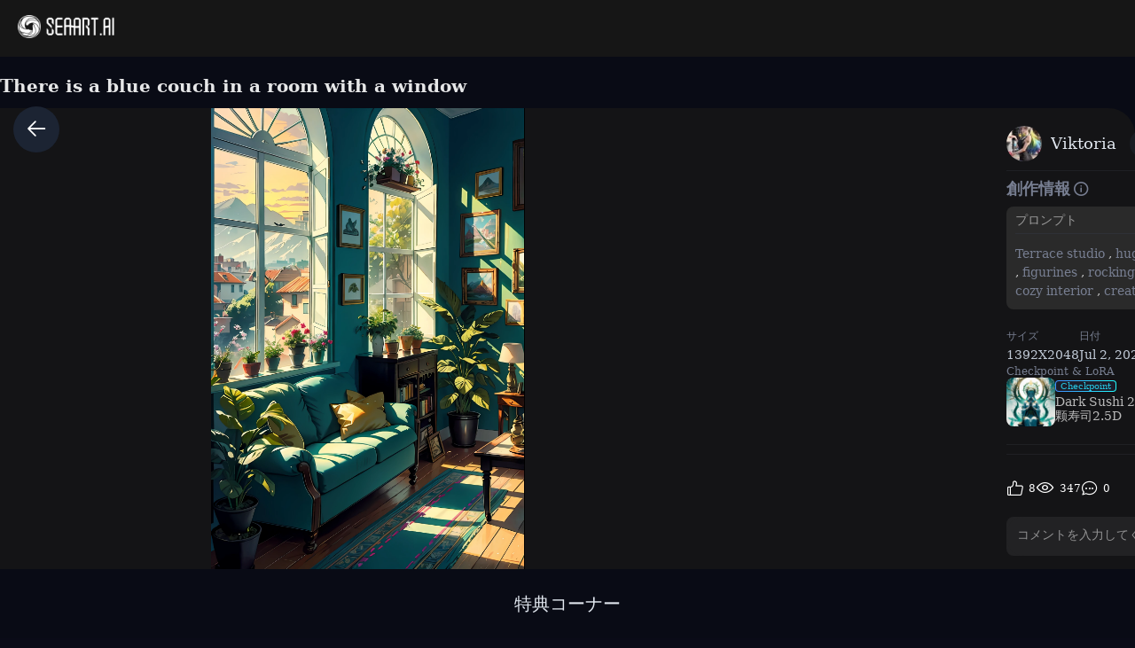

--- FILE ---
content_type: text/html; charset=utf-8
request_url: https://www.seaart.ai/ja/explore/detail/cigoudh4msb81i600hrg
body_size: 44747
content:
<!doctype html>
<html data-n-head-ssr lang="ja-JP" data-n-head="%7B%22lang%22:%7B%22ssr%22:%22ja-JP%22%7D%7D">
  <head >
    <meta data-n-head="ssr" charset="utf-8"><meta data-n-head="ssr" name="viewport" content="width=device-width, initial-scale=1"><meta data-n-head="ssr" name="format-detection" content="telephone=no"><meta data-n-head="ssr" data-hid="yandex-verification" name="yandex-verification" content="9e7cacac1fde7bf3"><meta data-n-head="ssr" data-hid="charset" charset="utf-8"><meta data-n-head="ssr" data-hid="mobile-web-app-capable" name="mobile-web-app-capable" content="yes"><meta data-n-head="ssr" data-hid="apple-mobile-web-app-title" name="apple-mobile-web-app-title" content="SeaArt AI"><meta data-n-head="ssr" data-hid="theme-color" name="theme-color" content="#000000"><meta data-n-head="ssr" data-hid="og:image:width" name="og:image:width" property="og:image:width" content="48"><meta data-n-head="ssr" data-hid="og:image:height" name="og:image:height" property="og:image:height" content="48"><meta data-n-head="ssr" data-hid="og:image:type" name="og:image:type" property="og:image:type" content="image/webp"><meta data-n-head="ssr" data-hid="google-site-verification" name="google-site-verification" content="Y5FblrFrB7sAFyw1h4gM3T8QsV-R6HvMcZC8_osNeMA"><meta data-n-head="ssr" data-hid="og:type" name="og:type" content="website"><meta data-n-head="ssr" data-hid="i18n-og" property="og:locale" content="ja_JP"><meta data-n-head="ssr" data-hid="i18n-og-alt-en-US" property="og:locale:alternate" content="en_US"><meta data-n-head="ssr" data-hid="i18n-og-alt-zh-CN" property="og:locale:alternate" content="zh_CN"><meta data-n-head="ssr" data-hid="i18n-og-alt-zh-TW" property="og:locale:alternate" content="zh_TW"><meta data-n-head="ssr" data-hid="i18n-og-alt-ar-SY" property="og:locale:alternate" content="ar_SY"><meta data-n-head="ssr" data-hid="i18n-og-alt-ko-KR" property="og:locale:alternate" content="ko_KR"><meta data-n-head="ssr" data-hid="i18n-og-alt-de-DE" property="og:locale:alternate" content="de_DE"><meta data-n-head="ssr" data-hid="i18n-og-alt-fr-FR" property="og:locale:alternate" content="fr_FR"><meta data-n-head="ssr" data-hid="i18n-og-alt-ru-RU" property="og:locale:alternate" content="ru_RU"><meta data-n-head="ssr" data-hid="i18n-og-alt-es-ES" property="og:locale:alternate" content="es_ES"><meta data-n-head="ssr" data-hid="i18n-og-alt-pt-PT" property="og:locale:alternate" content="pt_PT"><meta data-n-head="ssr" data-hid="i18n-og-alt-th-TH" property="og:locale:alternate" content="th_TH"><meta data-n-head="ssr" data-hid="i18n-og-alt-id-ID" property="og:locale:alternate" content="id_ID"><meta data-n-head="ssr" data-hid="i18n-og-alt-it-IT" property="og:locale:alternate" content="it_IT"><meta data-n-head="ssr" data-hid="i18n-og-alt-vi-VN" property="og:locale:alternate" content="vi_VN"><meta data-n-head="ssr" data-hid="i18n-og-alt-tr-TR" property="og:locale:alternate" content="tr_TR"><meta data-n-head="ssr" data-hid="description" name="description" content="Terrace studio, huge, plants in pots, flowers in a vase, figurines, rocking chair, birds, cat, expensive and cozy interior, creative workshop, décor, Cozy artist&#x27;s workshop, easel, color palette, acrylic paints, paintings, large windows, loggia, art, awards, table, sofa, armchairs, mirror, crystals, meditation, harmony, many books on the walls, paintings on the walls, view from the window, sea, mountains, amazing sunset,  floral arrangements, paints, brushes, artist&#x27;s theme, graceful, dynamic bright lighting, happiness, full color, multicolored, artificial, highest detail, super quality, fine details, highlights, neon lights, masterpiece, best colors"><meta data-n-head="ssr" data-hid="keywords" name="keywords" content="oil_painting,landscape,art,architectureV2,animeV2"><meta data-n-head="ssr" data-hid="og:title" property="og:title" content="There is a blue couch in a room with a window"><meta data-n-head="ssr" data-hid="og:description" property="og:description" content="Terrace studio, huge, plants in pots, flowers in a vase, figurines, rocking chair, birds, cat, expensive and cozy interior, creative workshop, décor, Cozy artist&#x27;s workshop, easel, color palette, acrylic paints, paintings, large windows, loggia, art, awards, table, sofa, armchairs, mirror, crystals, meditation, harmony, many books on the walls, paintings on the walls, view from the window, sea, mountains, amazing sunset,  floral arrangements, paints, brushes, artist&#x27;s theme, graceful, dynamic bright lighting, happiness, full color, multicolored, artificial, highest detail, super quality, fine details, highlights, neon lights, masterpiece, best colors #SeaArt #AIart #AIイラスト #stablediffusion"><meta data-n-head="ssr" data-hid="og:image" name="og:image" content="https://image.cdn2.seaart.me/2023-07-02/40792210112581/b8cabce51c1f05cd1cfdc741e7c1de6b933fd35b_high.webp"><meta data-n-head="ssr" data-hid="og:site_name" property="og:site_name" content="https://www.seaart.ai"><meta data-n-head="ssr" data-hid="og:url" property="og:url" content="https://www.seaart.ai/explore/detail/cigoudh4msb81i600hrg?source=share_link"><meta data-n-head="ssr" name="twitter:url" content="https://www.seaart.ai/explore/detail/cigoudh4msb81i600hrg?source=share_link"><meta data-n-head="ssr" data-hid="twitter:image" name="twitter:image" content="https://image.cdn2.seaart.me/2023-07-02/40792210112581/b8cabce51c1f05cd1cfdc741e7c1de6b933fd35b_high.webp"><meta data-n-head="ssr" property="twitter:image" content="https://image.cdn2.seaart.me/2023-07-02/40792210112581/b8cabce51c1f05cd1cfdc741e7c1de6b933fd35b_high.webp"><meta data-n-head="ssr" name="twitter:title" content="There is a blue couch in a room with a window"><meta data-n-head="ssr" name="twitter:description" content="Terrace studio, huge, plants in pots, flowers in a vase, figurines, rocking chair, birds, cat, expensive and cozy interior, creative workshop, décor, Cozy artist&#x27;s workshop, easel, color palette, acrylic paints, paintings, large windows, loggia, art, awards, table, sofa, armchairs, mirror, crystals, meditation, harmony, many books on the walls, paintings on the walls, view from the window, sea, mountains, amazing sunset,  floral arrangements, paints, brushes, artist&#x27;s theme, graceful, dynamic bright lighting, happiness, full color, multicolored, artificial, highest detail, super quality, fine details, highlights, neon lights, masterpiece, best colors"><meta data-n-head="ssr" name="twitter:site" content="@SeaArt_Ai"><meta data-n-head="ssr" name="twitter:creator" content="Viktoria"><meta data-n-head="ssr" name="twitter:card" content="summary_large_image"><title>There is a blue couch in a room with a window - SeaArt AI</title><base href="/"><link data-n-head="ssr" rel="icon" type="image/x-icon" href="/favicon.ico"><link data-n-head="ssr" rel="apple-touch-icon" href="/apple-touch-icon.png"><link data-n-head="ssr" rel="apple-touch-icon-precomposed" href="/apple-touch-icon-precomposed.png"><link data-n-head="ssr" rel="preconnect" href="https://cdn1.resource-static-cdn.seaart.me"><link data-n-head="ssr" rel="dns-prefetch" href="https://cdn1.resource-static-cdn.seaart.me"><link data-n-head="ssr" data-hid="shortcut-icon" rel="shortcut icon" href="https://image.cdn2.seaart.ai/icon/logo144new.webp"><link data-n-head="ssr" data-hid="apple-touch-icon" rel="apple-touch-icon" href="https://image.cdn2.seaart.ai/icon/logo48new.webp" sizes="48x48"><link data-n-head="ssr" rel="manifest" href="https://cdn1.resource-static-cdn.seaart.me/web/prod/manifest.3080c111.json" data-hid="manifest"><link data-n-head="ssr" data-hid="i18n-alt-en" rel="alternate" href="https://www.seaart.ai/explore/detail/cigoudh4msb81i600hrg" hreflang="en"><link data-n-head="ssr" data-hid="i18n-alt-en-US" rel="alternate" href="https://www.seaart.ai/explore/detail/cigoudh4msb81i600hrg" hreflang="en-US"><link data-n-head="ssr" data-hid="i18n-alt-zh" rel="alternate" href="https://www.seaart.ai/zhCN/explore/detail/cigoudh4msb81i600hrg" hreflang="zh"><link data-n-head="ssr" data-hid="i18n-alt-zh-CN" rel="alternate" href="https://www.seaart.ai/zhCN/explore/detail/cigoudh4msb81i600hrg" hreflang="zh-CN"><link data-n-head="ssr" data-hid="i18n-alt-zh-TW" rel="alternate" href="https://www.seaart.ai/zhTW/explore/detail/cigoudh4msb81i600hrg" hreflang="zh-TW"><link data-n-head="ssr" data-hid="i18n-alt-ar" rel="alternate" href="https://www.seaart.ai/ar/explore/detail/cigoudh4msb81i600hrg" hreflang="ar"><link data-n-head="ssr" data-hid="i18n-alt-ar-SY" rel="alternate" href="https://www.seaart.ai/ar/explore/detail/cigoudh4msb81i600hrg" hreflang="ar-SY"><link data-n-head="ssr" data-hid="i18n-alt-ja" rel="alternate" href="https://www.seaart.ai/ja/explore/detail/cigoudh4msb81i600hrg" hreflang="ja"><link data-n-head="ssr" data-hid="i18n-alt-ja-JP" rel="alternate" href="https://www.seaart.ai/ja/explore/detail/cigoudh4msb81i600hrg" hreflang="ja-JP"><link data-n-head="ssr" data-hid="i18n-alt-ko" rel="alternate" href="https://www.seaart.ai/ko/explore/detail/cigoudh4msb81i600hrg" hreflang="ko"><link data-n-head="ssr" data-hid="i18n-alt-ko-KR" rel="alternate" href="https://www.seaart.ai/ko/explore/detail/cigoudh4msb81i600hrg" hreflang="ko-KR"><link data-n-head="ssr" data-hid="i18n-alt-de" rel="alternate" href="https://www.seaart.ai/de/explore/detail/cigoudh4msb81i600hrg" hreflang="de"><link data-n-head="ssr" data-hid="i18n-alt-de-DE" rel="alternate" href="https://www.seaart.ai/de/explore/detail/cigoudh4msb81i600hrg" hreflang="de-DE"><link data-n-head="ssr" data-hid="i18n-alt-fr" rel="alternate" href="https://www.seaart.ai/fr/explore/detail/cigoudh4msb81i600hrg" hreflang="fr"><link data-n-head="ssr" data-hid="i18n-alt-fr-FR" rel="alternate" href="https://www.seaart.ai/fr/explore/detail/cigoudh4msb81i600hrg" hreflang="fr-FR"><link data-n-head="ssr" data-hid="i18n-alt-ru" rel="alternate" href="https://www.seaart.ai/ru/explore/detail/cigoudh4msb81i600hrg" hreflang="ru"><link data-n-head="ssr" data-hid="i18n-alt-ru-RU" rel="alternate" href="https://www.seaart.ai/ru/explore/detail/cigoudh4msb81i600hrg" hreflang="ru-RU"><link data-n-head="ssr" data-hid="i18n-alt-es" rel="alternate" href="https://www.seaart.ai/es/explore/detail/cigoudh4msb81i600hrg" hreflang="es"><link data-n-head="ssr" data-hid="i18n-alt-es-ES" rel="alternate" href="https://www.seaart.ai/es/explore/detail/cigoudh4msb81i600hrg" hreflang="es-ES"><link data-n-head="ssr" data-hid="i18n-alt-pt" rel="alternate" href="https://www.seaart.ai/pt/explore/detail/cigoudh4msb81i600hrg" hreflang="pt"><link data-n-head="ssr" data-hid="i18n-alt-pt-PT" rel="alternate" href="https://www.seaart.ai/pt/explore/detail/cigoudh4msb81i600hrg" hreflang="pt-PT"><link data-n-head="ssr" data-hid="i18n-alt-th" rel="alternate" href="https://www.seaart.ai/th/explore/detail/cigoudh4msb81i600hrg" hreflang="th"><link data-n-head="ssr" data-hid="i18n-alt-th-TH" rel="alternate" href="https://www.seaart.ai/th/explore/detail/cigoudh4msb81i600hrg" hreflang="th-TH"><link data-n-head="ssr" data-hid="i18n-alt-id" rel="alternate" href="https://www.seaart.ai/indo/explore/detail/cigoudh4msb81i600hrg" hreflang="id"><link data-n-head="ssr" data-hid="i18n-alt-id-ID" rel="alternate" href="https://www.seaart.ai/indo/explore/detail/cigoudh4msb81i600hrg" hreflang="id-ID"><link data-n-head="ssr" data-hid="i18n-alt-it" rel="alternate" href="https://www.seaart.ai/it/explore/detail/cigoudh4msb81i600hrg" hreflang="it"><link data-n-head="ssr" data-hid="i18n-alt-it-IT" rel="alternate" href="https://www.seaart.ai/it/explore/detail/cigoudh4msb81i600hrg" hreflang="it-IT"><link data-n-head="ssr" data-hid="i18n-alt-vi" rel="alternate" href="https://www.seaart.ai/vi/explore/detail/cigoudh4msb81i600hrg" hreflang="vi"><link data-n-head="ssr" data-hid="i18n-alt-vi-VN" rel="alternate" href="https://www.seaart.ai/vi/explore/detail/cigoudh4msb81i600hrg" hreflang="vi-VN"><link data-n-head="ssr" data-hid="i18n-alt-tr" rel="alternate" href="https://www.seaart.ai/tr/explore/detail/cigoudh4msb81i600hrg" hreflang="tr"><link data-n-head="ssr" data-hid="i18n-alt-tr-TR" rel="alternate" href="https://www.seaart.ai/tr/explore/detail/cigoudh4msb81i600hrg" hreflang="tr-TR"><link data-n-head="ssr" data-hid="i18n-xd" rel="alternate" href="https://www.seaart.ai/explore/detail/cigoudh4msb81i600hrg" hreflang="x-default"><link data-n-head="ssr" data-hid="i18n-can" rel="canonical" href="https://www.seaart.ai/ja/explore/detail/cigoudh4msb81i600hrg"><link data-n-head="ssr" rel="canonical" href="https://www.seaart.ai/explore/detail/cigoudh4msb81i600hrg?source=share_link"><script data-n-head="ssr">
      (function(w,d,s,l,i){w[l]=w[l]||[];w[l].push({'gtm.start':
      new Date().getTime(),event:'gtm.js'});var f=d.getElementsByTagName(s)[0],
      j=d.createElement(s),dl=l!='dataLayer'?'&l='+l:'';j.async=true;j.src=
      'https://www.googletagmanager.com/gtm.js?id='+i+dl;f.parentNode.insertBefore(j,f);
      })(window,document,'script','dataLayer','GTM-TVBKQXD2');
    </script><script data-n-head="ssr" type="application/ld+json">{"@context":"https://schema.org","@type":"ImageObject","contentUrl":"https://image.cdn2.seaart.me/2023-07-02/40792210112581/b8cabce51c1f05cd1cfdc741e7c1de6b933fd35b_high.webp","creator":{"name":"Viktoria","@type":"Person"},"creditText":"Viktoria","copyrightNotice":"Viktoria","license":"https://image6.cdn.seaart.me/20230808/9598893d-2207-4b30-9036-bf5b026232bf.html","acquireLicensePage":"https://image6.cdn.seaart.me/20230808/9598893d-2207-4b30-9036-bf5b026232bf.html"}</script><link rel="stylesheet" href="https://cdn1.resource-static-cdn.seaart.me/web/prod/css/61a725f.css"><link rel="stylesheet" href="https://cdn1.resource-static-cdn.seaart.me/web/prod/css/22366e9.css"><link rel="stylesheet" href="https://cdn1.resource-static-cdn.seaart.me/web/prod/css/87e99d9.css"><link rel="stylesheet" href="https://cdn1.resource-static-cdn.seaart.me/web/prod/css/06bf8db.css"><link rel="stylesheet" href="https://cdn1.resource-static-cdn.seaart.me/web/prod/css/c8be847.css"><link rel="stylesheet" href="https://cdn1.resource-static-cdn.seaart.me/web/prod/css/bc98a65.css"><link rel="stylesheet" href="https://cdn1.resource-static-cdn.seaart.me/web/prod/css/7d1daa6.css"><link rel="stylesheet" href="https://cdn1.resource-static-cdn.seaart.me/web/prod/css/0ee113c.css"><link rel="stylesheet" href="https://cdn1.resource-static-cdn.seaart.me/web/prod/css/1de5b1d.css"><link rel="stylesheet" href="https://cdn1.resource-static-cdn.seaart.me/web/prod/css/c88a227.css"><link rel="stylesheet" href="https://cdn1.resource-static-cdn.seaart.me/web/prod/css/a7e5b85.css"><link rel="stylesheet" href="https://cdn1.resource-static-cdn.seaart.me/web/prod/css/0e12cb2.css"><link rel="stylesheet" href="https://cdn1.resource-static-cdn.seaart.me/web/prod/css/4fd6010.css"><link rel="stylesheet" href="https://cdn1.resource-static-cdn.seaart.me/web/prod/css/59e28f9.css"><link rel="stylesheet" href="https://cdn1.resource-static-cdn.seaart.me/web/prod/css/e9fa5c7.css"><link rel="stylesheet" href="https://cdn1.resource-static-cdn.seaart.me/web/prod/css/b731ab4.css"><link rel="stylesheet" href="https://cdn1.resource-static-cdn.seaart.me/web/prod/css/91b478e.css"><link rel="stylesheet" href="https://cdn1.resource-static-cdn.seaart.me/web/prod/css/1c52fe4.css"><link rel="stylesheet" href="https://cdn1.resource-static-cdn.seaart.me/web/prod/css/d1d6d86.css"><link rel="stylesheet" href="https://cdn1.resource-static-cdn.seaart.me/web/prod/css/03b6722.css"><link rel="stylesheet" href="https://cdn1.resource-static-cdn.seaart.me/web/prod/css/046a016.css"><link rel="stylesheet" href="https://cdn1.resource-static-cdn.seaart.me/web/prod/css/9340c17.css"><link rel="stylesheet" href="https://cdn1.resource-static-cdn.seaart.me/web/prod/css/5df1476.css"><link rel="stylesheet" href="https://cdn1.resource-static-cdn.seaart.me/web/prod/css/8a6abe8.css"><link rel="stylesheet" href="https://cdn1.resource-static-cdn.seaart.me/web/prod/css/f881ea6.css"><link rel="stylesheet" href="https://cdn1.resource-static-cdn.seaart.me/web/prod/css/6c4d0fe.css">
  </head>
  <body >
    <div data-server-rendered="true" id="__nuxt"><div id="__layout"><div id="app" data-v-62a8ee58><section class="el-container container-wraper is-vertical" data-v-62a8ee58><header data-group="page-header" class="el-header" style="height:62px;padding:0;top:0;position:fixed;z-index:101;" data-v-62a8ee58><!----> <div class="top-banner" style="display:none;" data-v-0348289a data-v-62a8ee58><a href="/mall?dotFrom=svip_banner" class="discount-banner-bg" data-v-0348289a><!----></a> <span aria-label="閉じる" class="close-btn" data-v-0348289a>×</span></div> <div class="top-menu" data-v-09483514 data-v-62a8ee58><div class="left-tabs" data-v-09483514><div data-hand class="menu-icon flex_c_m" style="display:none;" data-v-09483514><i class="iconfont icon-menu" data-v-09483514></i></div> <a href="/ja" data-text="" class="web-logo canary" data-v-09483514><img src="https://cdn1.resource-static-cdn.seaart.me/web/prod/img/home-nav-logo.5792026.png" alt="SeaArt AI" class="logo" data-v-09483514></a> <span class="company-name" style="display:none;" data-v-09483514>
      エンタープライズ版
    </span> <div data-v-0b2ac170 data-v-09483514><div class="tabs-list-box flex" data-v-0b2ac170></div></div></div> <div class="middle-search-area" data-v-09483514><!----></div> <div class="right-icons" data-v-09483514><!----> <!----></div></div></header> <section class="el-container body-container" style="padding:62px 0 0 0px;" data-v-62a8ee58><div class="image-gallery" data-v-3c235322 data-v-62a8ee58><!----> <div class="mobile-back-to" data-v-3c235322><i class="el-icon-back" data-v-3c235322></i></div> <div class="imgpage-content flex" data-v-3c235322><div data-group="work-page-image-info" class="imgpage-inner" data-v-3c235322><div class="imgpage-image-hold w-full" data-v-6111696a data-v-3c235322><div class="imgpage-image-info-container m60" data-v-6111696a><h1 class="seo-title text-no-wrap" style="width:900px;" data-v-6111696a data-v-3c235322>
              There is a blue couch in a room with a window
            </h1>  <div class="imgpage-image flex" style="width:;" data-v-6111696a data-v-3c235322><div class="image-container flex" data-v-6111696a data-v-3c235322><img alt="Terrace studio, huge, plants in pots, flowers in a vase, figurines, rocking chair, birds, cat, expensive and cozy interior, creative workshop, décor, Cozy artist's workshop, easel, color palette, acrylic paints, paintings, large windows, loggia, art, awards, table, sofa, armchairs, mirror, crystals, meditation, harmony, many books on the walls, paintings on the walls, view from the window, sea, mountains, amazing sunset,  floral arrangements, paints, brushes, artist's theme, graceful, dynamic bright lighting, happiness, full color, multicolored, artificial, highest detail, super quality, fine details, highlights, neon lights, masterpiece, best colors" src="https://image.cdn2.seaart.me/2023-07-02/40792210112581/b8cabce51c1f05cd1cfdc741e7c1de6b933fd35b_high.webp" width="1392" height="2048" data-v-6111696a data-v-3c235322> <div class="tips-button-box tips-btn" data-v-75b2a6b2 data-v-3c235322><div class="btn-img" data-v-75b2a6b2><img src="https://image.cdn2.seaart.me/static/web/play_entrace_icon.png" alt="image" data-v-75b2a6b2></div> <div class="tips-text" style="display:none;" data-v-75b2a6b2></div></div></div> <div class="quick-operate-buttons" style="display:none;" data-v-6111696a data-v-3c235322><div class="button-container" data-v-6111696a data-v-3c235322><div class="single-picture-container" data-v-6111696a data-v-3c235322><!----><!----><!----><!----><!----><!----><!----><!----><!----><!----></div></div></div></div> <div class="imgpage-info" style="width:450px;padding:0 24px;" data-v-6111696a data-v-3c235322><div class="author flex" data-v-6a33d82b data-v-3c235322><div class="left flex" data-v-6a33d82b><div class="head" style="background-color:transparent;" data-v-6a33d82b><div class="base-avatar" style="width:40px;height:40px;" data-v-02dafc6a data-v-6a33d82b><div class="base-container" style="background-color:#516a8b;" data-v-02dafc6a><img loading="lazy" width="40" height="40" src="https://image.cdn2.seaart.me/temp-convert-webp/png/static/avatar/20230704/bb9fbb89-bd5f-4004-a270-34ccff512e54_low.webp?format=webp&amp;quality=low&amp;maxsize=120,0" alt="avatar" class="base-image" data-v-02dafc6a> <div class="base-text" style="font-size:20px;display:none;" data-v-02dafc6a>
      V
    </div></div> <!----></div></div> <div class="name" data-v-6a33d82b><a href="/ja/user/dbca56609507ed1caace923f9eeb69d4" rel="nofollow" class="personal-info-a" data-v-6a33d82b>
        Viktoria
      </a> </div> <button type="button" data-event="click_follow" data-id="dbca56609507ed1caace923f9eeb69d4" class="el-button follow el-button--default" data-v-6a33d82b><!----><!----><span>
      フォロー
    </span></button></div> <div class="right" data-v-6a33d82b><button class="right-btn button-try disabled" data-v-6a33d82b data-v-3c235322>
                創作
              </button></div></div> <div class="cmt-comments" data-v-623b74f1 data-v-3c235322><!----> <div class="commMain" data-v-623b74f1><div class="create-info-container" data-v-623b74f1 data-v-3c235322><span class="create-info-item-title" data-v-623b74f1 data-v-3c235322>創作情報</span> <span data-v-623b74f1 data-v-3c235322><span data-v-3c235322><div role="tooltip" id="el-popover-3247" aria-hidden="true" class="el-popover el-popper" style="width:320px;display:none;"><!----><div class="image-meta" data-v-3afa3092 data-v-3c235322><!----> <!----> <!----> <!----> <div class="btn-box" data-v-3afa3092><div class="btn" data-v-3afa3092>創作</div></div></div> </div><span class="el-popover__reference-wrapper"><i class="iconfont icon-notification work-tips" data-v-3c235322></i></span></span></span> <!----></div> <div class="c-prompt-container" data-v-94a0c3bc data-v-3c235322><div class="prompt-container-title" data-v-94a0c3bc><span data-v-94a0c3bc>プロンプト</span></div> <div class="prompt-container-content" data-v-94a0c3bc><span class="prompt-text" data-v-94a0c3bc><a href="/ja/search/Terrace studio" data-search-keyword="Terrace studio" data-event="click_prompt_search" data-eventName="log_action_front_search" class="text-segment" data-v-94a0c3bc>
            Terrace studio
          </a><span data-v-94a0c3bc>,</span><a href="/ja/search/ huge" data-search-keyword=" huge" data-event="click_prompt_search" data-eventName="log_action_front_search" class="text-segment" data-v-94a0c3bc>
             huge
          </a><span data-v-94a0c3bc>,</span><a href="/ja/search/ plants in pots" data-search-keyword=" plants in pots" data-event="click_prompt_search" data-eventName="log_action_front_search" class="text-segment" data-v-94a0c3bc>
             plants in pots
          </a><span data-v-94a0c3bc>,</span><a href="/ja/search/ flowers in a vase" data-search-keyword=" flowers in a vase" data-event="click_prompt_search" data-eventName="log_action_front_search" class="text-segment" data-v-94a0c3bc>
             flowers in a vase
          </a><span data-v-94a0c3bc>,</span><a href="/ja/search/ figurines" data-search-keyword=" figurines" data-event="click_prompt_search" data-eventName="log_action_front_search" class="text-segment" data-v-94a0c3bc>
             figurines
          </a><span data-v-94a0c3bc>,</span><a href="/ja/search/ rocking chair" data-search-keyword=" rocking chair" data-event="click_prompt_search" data-eventName="log_action_front_search" class="text-segment" data-v-94a0c3bc>
             rocking chair
          </a><span data-v-94a0c3bc>,</span><a href="/ja/search/ birds" data-search-keyword=" birds" data-event="click_prompt_search" data-eventName="log_action_front_search" class="text-segment" data-v-94a0c3bc>
             birds
          </a><span data-v-94a0c3bc>,</span><a href="/ja/search/ cat" data-search-keyword=" cat" data-event="click_prompt_search" data-eventName="log_action_front_search" class="text-segment" data-v-94a0c3bc>
             cat
          </a><span data-v-94a0c3bc>,</span><a href="/ja/search/ expensive and cozy interior" data-search-keyword=" expensive and cozy interior" data-event="click_prompt_search" data-eventName="log_action_front_search" class="text-segment" data-v-94a0c3bc>
             expensive and cozy interior
          </a><span data-v-94a0c3bc>,</span><a href="/ja/search/ creative workshop" data-search-keyword=" creative workshop" data-event="click_prompt_search" data-eventName="log_action_front_search" class="text-segment" data-v-94a0c3bc>
             creative workshop
          </a><span data-v-94a0c3bc>,</span><a href="/ja/search/ décor" data-search-keyword=" décor" data-event="click_prompt_search" data-eventName="log_action_front_search" class="text-segment" data-v-94a0c3bc>
             décor
          </a><span data-v-94a0c3bc>,</span><a href="/ja/search/ Cozy artist's workshop" data-search-keyword=" Cozy artist's workshop" data-event="click_prompt_search" data-eventName="log_action_front_search" class="text-segment" data-v-94a0c3bc>
             Cozy artist's workshop
          </a><span data-v-94a0c3bc>,</span><a href="/ja/search/ easel" data-search-keyword=" easel" data-event="click_prompt_search" data-eventName="log_action_front_search" class="text-segment" data-v-94a0c3bc>
             easel
          </a><span data-v-94a0c3bc>,</span><a href="/ja/search/ color palette" data-search-keyword=" color palette" data-event="click_prompt_search" data-eventName="log_action_front_search" class="text-segment" data-v-94a0c3bc>
             color palette
          </a><span data-v-94a0c3bc>,</span><a href="/ja/search/ acrylic paints" data-search-keyword=" acrylic paints" data-event="click_prompt_search" data-eventName="log_action_front_search" class="text-segment" data-v-94a0c3bc>
             acrylic paints
          </a><span data-v-94a0c3bc>,</span><a href="/ja/search/ paintings" data-search-keyword=" paintings" data-event="click_prompt_search" data-eventName="log_action_front_search" class="text-segment" data-v-94a0c3bc>
             paintings
          </a><span data-v-94a0c3bc>,</span><a href="/ja/search/ large windows" data-search-keyword=" large windows" data-event="click_prompt_search" data-eventName="log_action_front_search" class="text-segment" data-v-94a0c3bc>
             large windows
          </a><span data-v-94a0c3bc>,</span><a href="/ja/search/ loggia" data-search-keyword=" loggia" data-event="click_prompt_search" data-eventName="log_action_front_search" class="text-segment" data-v-94a0c3bc>
             loggia
          </a><span data-v-94a0c3bc>,</span><a href="/ja/search/ art" data-search-keyword=" art" data-event="click_prompt_search" data-eventName="log_action_front_search" class="text-segment" data-v-94a0c3bc>
             art
          </a><span data-v-94a0c3bc>,</span><a href="/ja/search/ awards" data-search-keyword=" awards" data-event="click_prompt_search" data-eventName="log_action_front_search" class="text-segment" data-v-94a0c3bc>
             awards
          </a><span data-v-94a0c3bc>,</span><a href="/ja/search/ table" data-search-keyword=" table" data-event="click_prompt_search" data-eventName="log_action_front_search" class="text-segment" data-v-94a0c3bc>
             table
          </a><span data-v-94a0c3bc>,</span><a href="/ja/search/ sofa" data-search-keyword=" sofa" data-event="click_prompt_search" data-eventName="log_action_front_search" class="text-segment" data-v-94a0c3bc>
             sofa
          </a><span data-v-94a0c3bc>,</span><a href="/ja/search/ armchairs" data-search-keyword=" armchairs" data-event="click_prompt_search" data-eventName="log_action_front_search" class="text-segment" data-v-94a0c3bc>
             armchairs
          </a><span data-v-94a0c3bc>,</span><a href="/ja/search/ mirror" data-search-keyword=" mirror" data-event="click_prompt_search" data-eventName="log_action_front_search" class="text-segment" data-v-94a0c3bc>
             mirror
          </a><span data-v-94a0c3bc>,</span><a href="/ja/search/ crystals" data-search-keyword=" crystals" data-event="click_prompt_search" data-eventName="log_action_front_search" class="text-segment" data-v-94a0c3bc>
             crystals
          </a><span data-v-94a0c3bc>,</span><a href="/ja/search/ meditation" data-search-keyword=" meditation" data-event="click_prompt_search" data-eventName="log_action_front_search" class="text-segment" data-v-94a0c3bc>
             meditation
          </a><span data-v-94a0c3bc>,</span><a href="/ja/search/ harmony" data-search-keyword=" harmony" data-event="click_prompt_search" data-eventName="log_action_front_search" class="text-segment" data-v-94a0c3bc>
             harmony
          </a><span data-v-94a0c3bc>,</span><a href="/ja/search/ many books on the walls" data-search-keyword=" many books on the walls" data-event="click_prompt_search" data-eventName="log_action_front_search" class="text-segment" data-v-94a0c3bc>
             many books on the walls
          </a><span data-v-94a0c3bc>,</span><a href="/ja/search/ paintings on the walls" data-search-keyword=" paintings on the walls" data-event="click_prompt_search" data-eventName="log_action_front_search" class="text-segment" data-v-94a0c3bc>
             paintings on the walls
          </a><span data-v-94a0c3bc>,</span><a href="/ja/search/ view from the window" data-search-keyword=" view from the window" data-event="click_prompt_search" data-eventName="log_action_front_search" class="text-segment" data-v-94a0c3bc>
             view from the window
          </a><span data-v-94a0c3bc>,</span><a href="/ja/search/ sea" data-search-keyword=" sea" data-event="click_prompt_search" data-eventName="log_action_front_search" class="text-segment" data-v-94a0c3bc>
             sea
          </a><span data-v-94a0c3bc>,</span><a href="/ja/search/ mountains" data-search-keyword=" mountains" data-event="click_prompt_search" data-eventName="log_action_front_search" class="text-segment" data-v-94a0c3bc>
             mountains
          </a><span data-v-94a0c3bc>,</span><a href="/ja/search/ amazing sunset" data-search-keyword=" amazing sunset" data-event="click_prompt_search" data-eventName="log_action_front_search" class="text-segment" data-v-94a0c3bc>
             amazing sunset
          </a><span data-v-94a0c3bc>,</span><a href="/ja/search/  floral arrangements" data-search-keyword="  floral arrangements" data-event="click_prompt_search" data-eventName="log_action_front_search" class="text-segment" data-v-94a0c3bc>
              floral arrangements
          </a><span data-v-94a0c3bc>,</span><a href="/ja/search/ paints" data-search-keyword=" paints" data-event="click_prompt_search" data-eventName="log_action_front_search" class="text-segment" data-v-94a0c3bc>
             paints
          </a><span data-v-94a0c3bc>,</span><a href="/ja/search/ brushes" data-search-keyword=" brushes" data-event="click_prompt_search" data-eventName="log_action_front_search" class="text-segment" data-v-94a0c3bc>
             brushes
          </a><span data-v-94a0c3bc>,</span><a href="/ja/search/ artist's theme" data-search-keyword=" artist's theme" data-event="click_prompt_search" data-eventName="log_action_front_search" class="text-segment" data-v-94a0c3bc>
             artist's theme
          </a><span data-v-94a0c3bc>,</span><a href="/ja/search/ graceful" data-search-keyword=" graceful" data-event="click_prompt_search" data-eventName="log_action_front_search" class="text-segment" data-v-94a0c3bc>
             graceful
          </a><span data-v-94a0c3bc>,</span><a href="/ja/search/ dynamic bright lighting" data-search-keyword=" dynamic bright lighting" data-event="click_prompt_search" data-eventName="log_action_front_search" class="text-segment" data-v-94a0c3bc>
             dynamic bright lighting
          </a><span data-v-94a0c3bc>,</span><a href="/ja/search/ happiness" data-search-keyword=" happiness" data-event="click_prompt_search" data-eventName="log_action_front_search" class="text-segment" data-v-94a0c3bc>
             happiness
          </a><span data-v-94a0c3bc>,</span><a href="/ja/search/ full color" data-search-keyword=" full color" data-event="click_prompt_search" data-eventName="log_action_front_search" class="text-segment" data-v-94a0c3bc>
             full color
          </a><span data-v-94a0c3bc>,</span><a href="/ja/search/ multicolored" data-search-keyword=" multicolored" data-event="click_prompt_search" data-eventName="log_action_front_search" class="text-segment" data-v-94a0c3bc>
             multicolored
          </a><span data-v-94a0c3bc>,</span><a href="/ja/search/ artificial" data-search-keyword=" artificial" data-event="click_prompt_search" data-eventName="log_action_front_search" class="text-segment" data-v-94a0c3bc>
             artificial
          </a><span data-v-94a0c3bc>,</span><a href="/ja/search/ highest detail" data-search-keyword=" highest detail" data-event="click_prompt_search" data-eventName="log_action_front_search" class="text-segment" data-v-94a0c3bc>
             highest detail
          </a><span data-v-94a0c3bc>,</span><a href="/ja/search/ super quality" data-search-keyword=" super quality" data-event="click_prompt_search" data-eventName="log_action_front_search" class="text-segment" data-v-94a0c3bc>
             super quality
          </a><span data-v-94a0c3bc>,</span><a href="/ja/search/ fine details" data-search-keyword=" fine details" data-event="click_prompt_search" data-eventName="log_action_front_search" class="text-segment" data-v-94a0c3bc>
             fine details
          </a><span data-v-94a0c3bc>,</span><a href="/ja/search/ highlights" data-search-keyword=" highlights" data-event="click_prompt_search" data-eventName="log_action_front_search" class="text-segment" data-v-94a0c3bc>
             highlights
          </a><span data-v-94a0c3bc>,</span><a href="/ja/search/ neon lights" data-search-keyword=" neon lights" data-event="click_prompt_search" data-eventName="log_action_front_search" class="text-segment" data-v-94a0c3bc>
             neon lights
          </a><span data-v-94a0c3bc>,</span><a href="/ja/search/ masterpiece" data-search-keyword=" masterpiece" data-event="click_prompt_search" data-eventName="log_action_front_search" class="text-segment" data-v-94a0c3bc>
             masterpiece
          </a><span data-v-94a0c3bc>,</span><a href="/ja/search/ best colors" data-search-keyword=" best colors" data-event="click_prompt_search" data-eventName="log_action_front_search" class="text-segment" data-v-94a0c3bc>
             best colors
          </a> <span class="prompt-actions-inline" data-v-94a0c3bc><span class="prompt-action-btn-inline" data-v-94a0c3bc><i class="iconfont icon-copy" data-v-94a0c3bc></i></span> <span class="prompt-action-btn-inline" data-v-94a0c3bc><i class="iconfont icon-translate1" data-v-94a0c3bc></i></span></span></span></div></div> <!----> <div class="model-info" data-v-623b74f1 data-v-3c235322><div class="meta-content flex flex-col el-row el-row--flex" data-v-3c235322><div class="info flex" data-v-3c235322><span class="item" data-v-3c235322><div class="name" data-v-3c235322>サイズ</div> <div class="value" data-v-3c235322>
                          1392X2048
                        </div></span> <span class="item" data-v-3c235322><div class="name" data-v-3c235322>日付</div> <div class="value" data-v-3c235322>Jul 2, 2023</div></span> <span class="item" data-v-3c235322><div class="name" data-v-3c235322>モード</div> <div class="value" data-v-3c235322>
                          デフォルト
                        </div></span> <span class="item" data-v-3c235322><div class="name" data-v-3c235322>タイプ</div> <div class="value" data-v-3c235322>
                          upscale
                        </div></span></div></div> <div class="model-seo-name" data-v-623b74f1 data-v-3c235322>
                    Checkpoint &amp; LoRA
                  </div> <div class="models flex flex-wrap" data-v-623b74f1 data-v-3c235322><a href="/ja/models/detail/09ecf24b427e2913961bca0bc32994d5" class="model-item flex items-center" data-v-623b74f1 data-v-3c235322><img src="https://image.cdn2.seaart.me/temp-convert-webp/highwebp/static/images/20230816/ca35a99896f9b5899c513074da17633b_low.webp" alt="Dark Sushi 2.5D 大颗寿司2.5D" class="model-cover" data-v-623b74f1 data-v-3c235322> <div class="model-cont flex flex-col" data-v-623b74f1 data-v-3c235322><div class="model-type" data-v-623b74f1 data-v-3c235322><span data-v-623b74f1 data-v-3c235322>Checkpoint</span></div> <div class="model-name text-no-wrap-2" data-v-623b74f1 data-v-3c235322>Dark Sushi 2.5D 大颗寿司2.5D</div></div></a></div> <!----> <!----> <!----></div> <!----> <!----> <div class="commCnt" data-v-623b74f1><div class="commNum" data-v-623b74f1>
        コメント：0件
      </div> </div></div> <div class="commInput" data-v-623b74f1><div class="commFunBar" data-v-623b74f1><div class="funBarBnt" data-v-623b74f1><div data-event="waterfall-like" data-id="cigoudh4msb81i600hrg" data-info="{&quot;isLiked&quot;:true}" class="commFunNum" style="display:;" data-v-623b74f1><i class="iconfont icon-like" data-v-623b74f1></i> <span data-v-623b74f1>8</span></div> <div data-v-623b74f1><!----></div> <div class="commFunNum" data-v-623b74f1><i class="iconfont icon-work-show" data-v-623b74f1></i> <span data-v-623b74f1>347</span></div> <div class="commFunNum" data-v-623b74f1><i class="el-icon-chat-dot-round" data-v-623b74f1></i> <span data-v-623b74f1>0</span></div></div> <div class="commFunBarRight flex" data-v-623b74f1><div class="commFunNum" data-v-623b74f1 data-v-3c235322><span data-v-3c235322><div role="tooltip" id="el-popover-4713" aria-hidden="true" class="el-popover el-popper my-popover" style="width:100px;display:none;"><!----><div class="pop-btns flex" data-v-3c235322><div data-event="not_interest" data-id="cigoudh4msb81i600hrg" data-type="1" data-desc="不感兴趣按钮点击" data-v-0bdc1f7d data-v-3c235322><button data-v-0bdc1f7d data-v-3c235322>
                          興味がない
                        </button></div> <div data-event="click_report" data-id="cigoudh4msb81i600hrg" data-type="1" data-desc="举报按钮点击" data-v-7ca32040 data-v-3c235322><button data-v-7ca32040 data-v-3c235322>
                          通報
                        </button> <div class="el-dialog__wrapper" style="display:none;" data-v-8869d288 data-v-7ca32040><div role="dialog" aria-modal="true" aria-label="dialog" class="el-dialog hy-report-modal-box" style="margin-top:15vh;width:690px;"><div class="el-dialog__header"><span class="el-dialog__title"></span><!----></div><!----><!----></div></div></div> <button data-event="activeImg?.primary == 1 ? 'click_hide' : 'click_show'" data-id="cigoudh4msb81i600hrg" style="display:none;" data-v-3c235322>
                        非公開
                      </button> <button data-event="click_appeal" data-id="cigoudh4msb81i600hrg" style="display:none;" data-v-3c235322>
                        申し立てる
                      </button> <button data-event="click_delete" data-id="cigoudh4msb81i600hrg" style="display:none;" data-v-3c235322>
                        削除
                      </button></div> </div><span class="el-popover__reference-wrapper"><button style="color:#ffffff;" data-v-3c235322><i class="iconfont icon-more" data-v-3c235322></i></button></span></span></div> <button data-event="click_share" data-id="cigoudh4msb81i600hrg" class="commFunNum" data-v-623b74f1 data-v-3c235322><i class="iconfont icon-share-icon" data-v-623b74f1 data-v-3c235322></i></button> <button class="commFunNum" data-v-623b74f1 data-v-3c235322><i class="iconfont icon-icon-Download" data-v-623b74f1 data-v-3c235322></i></button></div></div> <div class="input-box-container" data-v-623b74f1><div class="inputBox" data-v-623b74f1><textarea maxlength="400" placeholder="コメントを入力してください" rows="1" data-v-623b74f1></textarea> <div class="input-actions" data-v-623b74f1><div class="char-count" data-v-623b74f1>0/400</div> <div class="icon-btn" data-v-623b74f1><i class="iconfont icon-emoji" style="font-size:22px;color:#646466;" data-v-623b74f1></i> <i class="iconfont icon-jianpan" style="font-size:22px;color:#646466;display:none;" data-v-623b74f1></i></div> <div class="icon-btn" data-v-623b74f1><i class="iconfont icon-picture" style="font-size:22px;color:#646466;" data-v-623b74f1></i></div> <div class="icon-btn" data-v-623b74f1><i class="iconfont icon-Comment_send" style="font-size:22px;color:#646466;" data-v-623b74f1></i></div></div></div> <div class="image-preview" style="display:none;" data-v-f010f36c data-v-623b74f1></div></div></div> <div id="reverseLoadDiv" data-v-623b74f1></div> <span class="popover-editor" style="display:none;" data-v-623b74f1><div role="tooltip" id="el-popover-1297" aria-hidden="true" class="el-popover el-popper" style="width:undefinedpx;display:none;"><!----><div class="editor-emoji-panel-section" style="display:none;" data-v-623b74f1><div data-v-623b74f1> <!----></div></div></div><span class="el-popover__reference-wrapper"></span></span> <div data-v-2a2fd426 data-v-623b74f1><!----> <div class="el-dialog__wrapper" style="display:none;" data-v-06647cf1 data-v-2a2fd426><div role="dialog" aria-modal="true" aria-label="dialog" class="el-dialog link-upload-modal-box custom-dialog" style="margin-top:15vh;width:407px;"><div class="el-dialog__header"><span class="el-dialog__title"></span><button type="button" aria-label="Close" class="el-dialog__headerbtn"><i class="el-dialog__close el-icon el-icon-close"></i></button></div><!----><!----></div></div></div> <!----> <div class="el-dialog__wrapper" style="display:none;" data-v-8869d288 data-v-623b74f1><div role="dialog" aria-modal="true" aria-label="dialog" class="el-dialog hy-report-modal-box" style="margin-top:15vh;width:690px;"><div class="el-dialog__header"><span class="el-dialog__title"></span><!----></div><!----><!----></div></div></div></div></div></div> <div class="imgpage-related" data-v-3c235322><h2 class="title-div" data-v-3c235322><span class="title" data-v-3c235322>特典コーナー</span></h2> <div style="min-height:244px;" data-v-bc6bc42a data-v-3c235322><div class="swipeab-leList" style="margin-top:0px;height:initial;" data-v-6d09f2a7 data-v-bc6bc42a><div class="swipeab-icon-box swipeab-icon-box-left" style="width:40px;display:none;" data-v-6d09f2a7><div class="icon-bnt" style="width:40px;height:40px;margin-top:0;" data-v-6d09f2a7><i class="el-icon-arrow-left" data-v-6d09f2a7></i></div></div> <div class="scroll-area" data-v-6d09f2a7><div class="content" data-v-6d09f2a7><div class="list" style="align-items:flex-start;gap:16px;padding-top:8px;padding-bottom:8px;" data-v-6d09f2a7><div style="width:182px;height:100%;" data-v-64dee974 data-v-bc6bc42a><a href="" target="_blank" log-exposure="{&quot;type&quot;:13,&quot;id&quot;:&quot;cqofvdle878c73fj7gvg&quot;,&quot;pt&quot;:&quot;&quot;,&quot;position&quot;:&quot;&quot;,&quot;index&quot;:0}" class="base-card-box gl-exposure-node" data-v-64dee974><div class="hy-colorful-border-maxbox" style="height:100%;" data-v-71dbff78 data-v-64dee974><!----> <!----> <!----> <div data-nsfw="0" data-event="module-box-click" data-desc="瀑布流卡片主体内容点击" data-id="cqofvdle878c73fj7gvg" data-type="13" data-index="0" data-position="" data-info="{}" class="content-box" style="height:244px;border-radius:undefinedpx;" data-v-71dbff78 data-v-64dee974><div enableLoadError="" class="image-item-box" data-v-9a0465aa data-v-64dee974><img src="https://image.cdn2.seaart.me/temp-convert-webp/jpg/20240805/f823d4dd-0166-45e0-9fc3-44fd1aefeb1d_low.webp?format=webp&amp;quality=low&amp;maxsize=480,0" alt="フラックス Img2Img" loading="lazy" crossorigin="anonymous" fetchpriority="high" class="bg-image" data-v-9a0465aa></div> <!----> <!----> <!----> <div class="left-mark flex_c_m" data-v-71dbff78 data-v-64dee974><div data-v-b58862da data-v-64dee974><div class="mark-box flex_c_m" data-v-b58862da><i class="iconfont icon-icon_jiedian" data-v-b58862da></i></div> <!----> <!----> <!----> <!----> <!----></div></div> <div class="right-mark flex_c_m" data-v-71dbff78 data-v-64dee974><!----></div> <!----> <div class="hover-mask-box" data-v-71dbff78 data-v-64dee974><!----></div> <!----> <!----> <!----> <!----> <!----> <!----> <!----> <!----> <!----></div></div> <div class="card-info-box" style="padding-bottom:0;" data-v-8e5a2ec4 data-v-64dee974><div class="title-name flex_m" data-v-8e5a2ec4><!----> <img alt="icon" class="card-title-icon card-icon-none" style="display:none;" data-v-14646165 data-v-8e5a2ec4> <div data-id="cqofvdle878c73fj7gvg" data-type="13" data-desc="瀑布流标题点击" data-index="0" data-position="" data-info="{}" class="left-text line-one" style="font-size:14px;" data-v-8e5a2ec4>
      フラックス Img2Img
    </div> <!----></div> <!----> <div class="user-info-box flex_m" data-v-8e5a2ec4><div data-event="author" data-id="cqofvdle878c73fj7gvg" data-type="13" data-desc="瀑布流作者点击" data-index="0" data-position="" data-info="{}" class="user-head flex_m" data-v-8e5a2ec4><div class="user-head-box" data-v-8e5a2ec4><div class="base-avatar" style="width:24px;height:24px;" data-v-02dafc6a data-v-8e5a2ec4><div class="base-container" style="background-color:#516a8b;" data-v-02dafc6a><img loading="lazy" width="24" height="24" src="https://image.cdn2.seaart.me/temp-convert-webp/highwebp/static/avatar/20250612/4e2c06d0-d90d-4a0e-aa7d-02015714bbc5_low.webp?format=webp&amp;quality=low&amp;maxsize=120,0" alt="avatar" class="base-image" data-v-02dafc6a> <div class="base-text" style="font-size:12px;display:none;" data-v-02dafc6a>
      S
    </div></div> <div class="base-frame" data-v-02dafc6a><img src="https://image.cdn2.seaart.me/static/upload/20251025/df78b44a-9487-4056-b660-78522030287d.webp" loading="lazy" alt="avatar_frame" class="base-frame-image" data-v-02dafc6a></div></div></div> <span class="head-name line-one" data-v-8e5a2ec4>SeaArt Official</span></div> <div class="info-btns-box flex_m" data-v-8e5a2ec4></div></div> <!----> <!----></div></a></div><div style="width:182px;height:100%;" data-v-64dee974 data-v-bc6bc42a><a href="" target="_blank" log-exposure="{&quot;type&quot;:13,&quot;id&quot;:&quot;cqoq3jde878c73duhet0&quot;,&quot;pt&quot;:&quot;&quot;,&quot;position&quot;:&quot;&quot;,&quot;index&quot;:1}" class="base-card-box gl-exposure-node" data-v-64dee974><div class="hy-colorful-border-maxbox" style="height:100%;" data-v-71dbff78 data-v-64dee974><!----> <!----> <!----> <div data-nsfw="0" data-event="module-box-click" data-desc="瀑布流卡片主体内容点击" data-id="cqoq3jde878c73duhet0" data-type="13" data-index="1" data-position="" data-info="{}" class="content-box" style="height:244px;border-radius:undefinedpx;" data-v-71dbff78 data-v-64dee974><div enableLoadError="" class="image-item-box" data-v-9a0465aa data-v-64dee974><img src="https://image.cdn2.seaart.me/temp-convert-webp/png/20240805/f9bd5a15-05ee-4c71-8dbc-24d39ccf4989_low.webp?format=webp&amp;quality=low&amp;maxsize=480,0" alt="Flux 画像から画像へ" loading="lazy" crossorigin="anonymous" fetchpriority="high" class="bg-image" data-v-9a0465aa></div> <!----> <!----> <!----> <div class="left-mark flex_c_m" data-v-71dbff78 data-v-64dee974><div data-v-b58862da data-v-64dee974><div class="mark-box flex_c_m" data-v-b58862da><i class="iconfont icon-icon_jiedian" data-v-b58862da></i></div> <!----> <!----> <!----> <!----> <!----></div></div> <div class="right-mark flex_c_m" data-v-71dbff78 data-v-64dee974><!----></div> <!----> <div class="hover-mask-box" data-v-71dbff78 data-v-64dee974><!----></div> <!----> <!----> <!----> <!----> <!----> <!----> <!----> <!----> <!----></div></div> <div class="card-info-box" style="padding-bottom:0;" data-v-8e5a2ec4 data-v-64dee974><div class="title-name flex_m" data-v-8e5a2ec4><!----> <img alt="icon" class="card-title-icon card-icon-none" style="display:none;" data-v-14646165 data-v-8e5a2ec4> <div data-id="cqoq3jde878c73duhet0" data-type="13" data-desc="瀑布流标题点击" data-index="1" data-position="" data-info="{}" class="left-text line-one" style="font-size:14px;" data-v-8e5a2ec4>
      Flux 画像から画像へ
    </div> <!----></div> <!----> <div class="user-info-box flex_m" data-v-8e5a2ec4><div data-event="author" data-id="cqoq3jde878c73duhet0" data-type="13" data-desc="瀑布流作者点击" data-index="1" data-position="" data-info="{}" class="user-head flex_m" data-v-8e5a2ec4><div class="user-head-box" data-v-8e5a2ec4><div class="base-avatar" style="width:24px;height:24px;" data-v-02dafc6a data-v-8e5a2ec4><div class="base-container" style="background-color:#516a8b;" data-v-02dafc6a><img loading="lazy" width="24" height="24" src="https://image.cdn2.seaart.me/temp-convert-webp/highwebp/static/avatar/20250612/4e2c06d0-d90d-4a0e-aa7d-02015714bbc5_low.webp?format=webp&amp;quality=low&amp;maxsize=120,0" alt="avatar" class="base-image" data-v-02dafc6a> <div class="base-text" style="font-size:12px;display:none;" data-v-02dafc6a>
      S
    </div></div> <div class="base-frame" data-v-02dafc6a><img src="https://image.cdn2.seaart.me/static/upload/20251025/df78b44a-9487-4056-b660-78522030287d.webp" loading="lazy" alt="avatar_frame" class="base-frame-image" data-v-02dafc6a></div></div></div> <span class="head-name line-one" data-v-8e5a2ec4>SeaArt Official</span></div> <div class="info-btns-box flex_m" data-v-8e5a2ec4></div></div> <!----> <!----></div></a></div><div style="width:182px;height:100%;" data-v-64dee974 data-v-bc6bc42a><a href="" target="_blank" log-exposure="{&quot;type&quot;:13,&quot;id&quot;:&quot;cu0c46te878c739gf5vg&quot;,&quot;pt&quot;:&quot;&quot;,&quot;position&quot;:&quot;&quot;,&quot;index&quot;:2}" class="base-card-box gl-exposure-node" data-v-64dee974><div class="hy-colorful-border-maxbox" style="height:100%;" data-v-71dbff78 data-v-64dee974><!----> <!----> <!----> <div data-nsfw="0" data-event="module-box-click" data-desc="瀑布流卡片主体内容点击" data-id="cu0c46te878c739gf5vg" data-type="13" data-index="2" data-position="" data-info="{}" class="content-box" style="height:244px;border-radius:undefinedpx;" data-v-71dbff78 data-v-64dee974><div enableLoadError="" class="image-item-box" data-v-9a0465aa data-v-64dee974><img src="https://image.cdn2.seaart.me/temp-convert-webp/highwebp/20250113/e3e3b74c-cd46-47e1-b1fb-6adda4bba1f1_low.webp?format=webp&amp;quality=low&amp;maxsize=480,0" alt="顔の交換 + エクスプレッション" loading="lazy" crossorigin="anonymous" fetchpriority="high" class="bg-image" data-v-9a0465aa></div> <!----> <!----> <!----> <div class="left-mark flex_c_m" data-v-71dbff78 data-v-64dee974><div data-v-b58862da data-v-64dee974><div class="mark-box flex_c_m" data-v-b58862da><i class="iconfont icon-icon_jiedian" data-v-b58862da></i></div> <!----> <!----> <!----> <!----> <!----></div></div> <div class="right-mark flex_c_m" data-v-71dbff78 data-v-64dee974><!----></div> <!----> <div class="hover-mask-box" data-v-71dbff78 data-v-64dee974><!----></div> <!----> <!----> <!----> <!----> <!----> <!----> <!----> <!----> <!----></div></div> <div class="card-info-box" style="padding-bottom:0;" data-v-8e5a2ec4 data-v-64dee974><div class="title-name flex_m" data-v-8e5a2ec4><!----> <img alt="icon" class="card-title-icon card-icon-none" style="display:none;" data-v-14646165 data-v-8e5a2ec4> <div data-id="cu0c46te878c739gf5vg" data-type="13" data-desc="瀑布流标题点击" data-index="2" data-position="" data-info="{}" class="left-text line-one" style="font-size:14px;" data-v-8e5a2ec4>
      顔の交換 + エクスプレッション
    </div> <!----></div> <!----> <div class="user-info-box flex_m" data-v-8e5a2ec4><div data-event="author" data-id="cu0c46te878c739gf5vg" data-type="13" data-desc="瀑布流作者点击" data-index="2" data-position="" data-info="{}" class="user-head flex_m" data-v-8e5a2ec4><div class="user-head-box" data-v-8e5a2ec4><div class="base-avatar" style="width:24px;height:24px;" data-v-02dafc6a data-v-8e5a2ec4><div class="base-container" style="background-color:#516a8b;" data-v-02dafc6a><img loading="lazy" width="24" height="24" src="https://image.cdn2.seaart.me/temp-convert-webp/highwebp/static/avatar/20250109/952ad0a6-d979-4454-abc2-e82f8abfffae_low.webp?format=webp&amp;quality=low&amp;maxsize=120,0" alt="avatar" class="base-image" data-v-02dafc6a> <div class="base-text" style="font-size:12px;display:none;" data-v-02dafc6a>
      V
    </div></div> <!----></div></div> <span class="head-name line-one" data-v-8e5a2ec4>Vision.Anime</span></div> <div class="info-btns-box flex_m" data-v-8e5a2ec4></div></div> <!----> <!----></div></a></div><div style="width:182px;height:100%;" data-v-64dee974 data-v-bc6bc42a><a href="" target="_blank" log-exposure="{&quot;type&quot;:13,&quot;id&quot;:&quot;cuq759le878c739spcug&quot;,&quot;pt&quot;:&quot;&quot;,&quot;position&quot;:&quot;&quot;,&quot;index&quot;:3}" class="base-card-box gl-exposure-node" data-v-64dee974><div class="hy-colorful-border-maxbox" style="height:100%;" data-v-71dbff78 data-v-64dee974><!----> <!----> <!----> <div data-nsfw="0" data-event="module-box-click" data-desc="瀑布流卡片主体内容点击" data-id="cuq759le878c739spcug" data-type="13" data-index="3" data-position="" data-info="{}" class="content-box" style="height:244px;border-radius:undefinedpx;" data-v-71dbff78 data-v-64dee974><div enableLoadError="" class="image-item-box" data-v-9a0465aa data-v-64dee974><img src="https://image.cdn2.seaart.me/20250218/62154be5-6668-4ca0-8dd6-42af271a0748.webp?format=webp&amp;quality=low&amp;maxsize=480,0" alt="パーフェクトハンドケア" loading="lazy" crossorigin="anonymous" fetchpriority="high" class="bg-image" data-v-9a0465aa></div> <!----> <!----> <!----> <div class="left-mark flex_c_m" data-v-71dbff78 data-v-64dee974><div data-v-b58862da data-v-64dee974><div class="mark-box flex_c_m" data-v-b58862da><i class="iconfont icon-icon_jiedian" data-v-b58862da></i></div> <!----> <!----> <!----> <!----> <!----></div></div> <div class="right-mark flex_c_m" data-v-71dbff78 data-v-64dee974><!----></div> <!----> <div class="hover-mask-box" data-v-71dbff78 data-v-64dee974><!----></div> <!----> <!----> <!----> <!----> <!----> <!----> <!----> <!----> <!----></div></div> <div class="card-info-box" style="padding-bottom:0;" data-v-8e5a2ec4 data-v-64dee974><div class="title-name flex_m" data-v-8e5a2ec4><!----> <img alt="icon" class="card-title-icon card-icon-none" style="display:none;" data-v-14646165 data-v-8e5a2ec4> <div data-id="cuq759le878c739spcug" data-type="13" data-desc="瀑布流标题点击" data-index="3" data-position="" data-info="{}" class="left-text line-one" style="font-size:14px;" data-v-8e5a2ec4>
      パーフェクトハンドケア
    </div> <!----></div> <!----> <div class="user-info-box flex_m" data-v-8e5a2ec4><div data-event="author" data-id="cuq759le878c739spcug" data-type="13" data-desc="瀑布流作者点击" data-index="3" data-position="" data-info="{}" class="user-head flex_m" data-v-8e5a2ec4><div class="user-head-box" data-v-8e5a2ec4><div class="base-avatar" style="width:24px;height:24px;" data-v-02dafc6a data-v-8e5a2ec4><div class="base-container" style="background-color:#516a8b;" data-v-02dafc6a><img loading="lazy" width="24" height="24" src="https://image.cdn2.seaart.me/temp-convert-webp/highwebp/static/avatar/20241227/36825508-56ad-43c9-9f5f-2a3824f48892_low.webp?format=webp&amp;quality=low&amp;maxsize=120,0" alt="avatar" class="base-image" data-v-02dafc6a> <div class="base-text" style="font-size:12px;display:none;" data-v-02dafc6a>
      H
    </div></div> <!----></div></div> <span class="head-name line-one" data-v-8e5a2ec4>HAOTU</span></div> <div class="info-btns-box flex_m" data-v-8e5a2ec4></div></div> <!----> <!----></div></a></div><div style="width:182px;height:100%;" data-v-64dee974 data-v-bc6bc42a><a href="" target="_blank" log-exposure="{&quot;type&quot;:13,&quot;id&quot;:&quot;d3rjhkte878c738d0s6g&quot;,&quot;pt&quot;:&quot;&quot;,&quot;position&quot;:&quot;&quot;,&quot;index&quot;:4}" class="base-card-box gl-exposure-node" data-v-64dee974><div class="hy-colorful-border-maxbox" style="height:100%;" data-v-71dbff78 data-v-64dee974><!----> <!----> <!----> <div data-nsfw="0" data-event="module-box-click" data-desc="瀑布流卡片主体内容点击" data-id="d3rjhkte878c738d0s6g" data-type="13" data-index="4" data-position="" data-info="{}" class="content-box" style="height:244px;border-radius:undefinedpx;" data-v-71dbff78 data-v-64dee974><div enableLoadError="" class="image-item-box" data-v-9a0465aa data-v-64dee974><img src="https://image.cdn2.seaart.me/upload/static/20251018/0fd6d176bf05a84de7371881b6f4463a_high.webp?format=webp&amp;quality=low&amp;maxsize=480,0" alt="最初のフレーム最後のフレームwan 2.2" loading="lazy" crossorigin="anonymous" fetchpriority="high" class="bg-image" data-v-9a0465aa></div> <!----> <!----> <!----> <div class="left-mark flex_c_m" data-v-71dbff78 data-v-64dee974><div data-v-b58862da data-v-64dee974><div class="mark-box flex_c_m" data-v-b58862da><i class="iconfont icon-icon_jiedian" data-v-b58862da></i></div> <!----> <!----> <!----> <!----> <!----></div></div> <div class="right-mark flex_c_m" data-v-71dbff78 data-v-64dee974><!----></div> <!----> <div class="hover-mask-box" data-v-71dbff78 data-v-64dee974><!----></div> <!----> <!----> <!----> <!----> <!----> <!----> <!----> <!----> <!----></div></div> <div class="card-info-box" style="padding-bottom:0;" data-v-8e5a2ec4 data-v-64dee974><div class="title-name flex_m" data-v-8e5a2ec4><!----> <img alt="icon" class="card-title-icon card-icon-none" style="display:none;" data-v-14646165 data-v-8e5a2ec4> <div data-id="d3rjhkte878c738d0s6g" data-type="13" data-desc="瀑布流标题点击" data-index="4" data-position="" data-info="{}" class="left-text line-one" style="font-size:14px;" data-v-8e5a2ec4>
      最初のフレーム最後のフレームwan 2.2
    </div> <!----></div> <!----> <div class="user-info-box flex_m" data-v-8e5a2ec4><div data-event="author" data-id="d3rjhkte878c738d0s6g" data-type="13" data-desc="瀑布流作者点击" data-index="4" data-position="" data-info="{}" class="user-head flex_m" data-v-8e5a2ec4><div class="user-head-box" data-v-8e5a2ec4><div class="base-avatar" style="width:24px;height:24px;" data-v-02dafc6a data-v-8e5a2ec4><div class="base-container" style="background-color:#516a8b;" data-v-02dafc6a><img loading="lazy" width="24" height="24" src="https://image.cdn2.seaart.me/temp-convert-webp/png/static/avatar/20231018/f099e45b-8684-4fda-8e78-c6cd72fae208_low.webp?format=webp&amp;quality=low&amp;maxsize=120,0" alt="avatar" class="base-image" data-v-02dafc6a> <div class="base-text" style="font-size:12px;display:none;" data-v-02dafc6a>
      A
    </div></div> <!----></div></div> <span class="head-name line-one" data-v-8e5a2ec4>Ashes Ai World</span></div> <div class="info-btns-box flex_m" data-v-8e5a2ec4></div></div> <!----> <!----></div></a></div><div style="width:182px;height:100%;" data-v-64dee974 data-v-bc6bc42a><a href="" target="_blank" log-exposure="{&quot;type&quot;:13,&quot;id&quot;:&quot;d3b4k9de878c73f6f160&quot;,&quot;pt&quot;:&quot;&quot;,&quot;position&quot;:&quot;&quot;,&quot;index&quot;:5}" class="base-card-box gl-exposure-node" data-v-64dee974><div class="hy-colorful-border-maxbox" style="height:100%;" data-v-71dbff78 data-v-64dee974><!----> <!----> <!----> <div data-nsfw="0" data-event="module-box-click" data-desc="瀑布流卡片主体内容点击" data-id="d3b4k9de878c73f6f160" data-type="13" data-index="5" data-position="" data-info="{}" class="content-box" style="height:244px;border-radius:undefinedpx;" data-v-71dbff78 data-v-64dee974><div enableLoadError="" class="image-item-box" data-v-9a0465aa data-v-64dee974><img src="https://image.cdn2.seaart.me/20250926/74ff55b6-988f-4297-9d17-9235395a9889.gif" alt="アニメキャラクターの魚眼レンズ" loading="lazy" crossorigin="anonymous" fetchpriority="high" class="bg-image" data-v-9a0465aa></div> <!----> <!----> <!----> <div class="left-mark flex_c_m" data-v-71dbff78 data-v-64dee974><div data-v-b58862da data-v-64dee974><div class="mark-box flex_c_m" data-v-b58862da><i class="iconfont icon-icon_jiedian" data-v-b58862da></i></div> <!----> <!----> <!----> <!----> <!----></div></div> <div class="right-mark flex_c_m" data-v-71dbff78 data-v-64dee974><!----></div> <!----> <div class="hover-mask-box" data-v-71dbff78 data-v-64dee974><!----></div> <!----> <!----> <!----> <!----> <!----> <!----> <!----> <!----> <!----></div></div> <div class="card-info-box" style="padding-bottom:0;" data-v-8e5a2ec4 data-v-64dee974><div class="title-name flex_m" data-v-8e5a2ec4><!----> <img alt="icon" class="card-title-icon card-icon-none" style="display:none;" data-v-14646165 data-v-8e5a2ec4> <div data-id="d3b4k9de878c73f6f160" data-type="13" data-desc="瀑布流标题点击" data-index="5" data-position="" data-info="{}" class="left-text line-one" style="font-size:14px;" data-v-8e5a2ec4>
      アニメキャラクターの魚眼レンズ
    </div> <!----></div> <!----> <div class="user-info-box flex_m" data-v-8e5a2ec4><div data-event="author" data-id="d3b4k9de878c73f6f160" data-type="13" data-desc="瀑布流作者点击" data-index="5" data-position="" data-info="{}" class="user-head flex_m" data-v-8e5a2ec4><div class="user-head-box" data-v-8e5a2ec4><div class="base-avatar" style="width:24px;height:24px;" data-v-02dafc6a data-v-8e5a2ec4><div class="base-container" style="background-color:#516a8b;" data-v-02dafc6a><img loading="lazy" width="24" height="24" src="https://image.cdn2.seaart.me/temp-convert-webp/highwebp/static/avatar/20250102/aa7acc6c-1cae-4818-bf25-dc425ec7ffc0_low.webp?format=webp&amp;quality=low&amp;maxsize=120,0" alt="avatar" class="base-image" data-v-02dafc6a> <div class="base-text" style="font-size:12px;display:none;" data-v-02dafc6a>
      9
    </div></div> <div class="base-frame" data-v-02dafc6a><img src="https://image.cdn2.seaart.me/static/upload/20251202/ff3ec843-2eb2-4493-8d2b-b739848d558f.webp" loading="lazy" alt="avatar_frame" class="base-frame-image" data-v-02dafc6a></div></div></div> <span class="head-name line-one" data-v-8e5a2ec4>93GSD5</span></div> <div class="info-btns-box flex_m" data-v-8e5a2ec4></div></div> <!----> <!----></div></a></div><div style="width:182px;height:100%;" data-v-64dee974 data-v-bc6bc42a><a href="" target="_blank" log-exposure="{&quot;type&quot;:13,&quot;id&quot;:&quot;d33ahn5e878c73bvcsfg&quot;,&quot;pt&quot;:&quot;&quot;,&quot;position&quot;:&quot;&quot;,&quot;index&quot;:6}" class="base-card-box gl-exposure-node" data-v-64dee974><div class="hy-colorful-border-maxbox" style="height:100%;" data-v-71dbff78 data-v-64dee974><!----> <!----> <!----> <div data-nsfw="0" data-event="module-box-click" data-desc="瀑布流卡片主体内容点击" data-id="d33ahn5e878c73bvcsfg" data-type="13" data-index="6" data-position="" data-info="{}" class="content-box" style="height:244px;border-radius:undefinedpx;" data-v-71dbff78 data-v-64dee974><div enableLoadError="" class="image-item-box" data-v-9a0465aa data-v-64dee974><img src="https://image.cdn2.seaart.me/20250914/4cf6ea83-293b-450f-a8c2-150404e39f48.gif" alt="Novieによる動画のフェイススワップ" loading="lazy" crossorigin="anonymous" fetchpriority="high" class="bg-image" data-v-9a0465aa></div> <!----> <!----> <!----> <div class="left-mark flex_c_m" data-v-71dbff78 data-v-64dee974><div data-v-b58862da data-v-64dee974><div class="mark-box flex_c_m" data-v-b58862da><i class="iconfont icon-icon_jiedian" data-v-b58862da></i></div> <!----> <!----> <!----> <!----> <!----></div></div> <div class="right-mark flex_c_m" data-v-71dbff78 data-v-64dee974><!----></div> <!----> <div class="hover-mask-box" data-v-71dbff78 data-v-64dee974><!----></div> <!----> <!----> <!----> <!----> <!----> <!----> <!----> <!----> <!----></div></div> <div class="card-info-box" style="padding-bottom:0;" data-v-8e5a2ec4 data-v-64dee974><div class="title-name flex_m" data-v-8e5a2ec4><!----> <img alt="icon" class="card-title-icon card-icon-none" style="display:none;" data-v-14646165 data-v-8e5a2ec4> <div data-id="d33ahn5e878c73bvcsfg" data-type="13" data-desc="瀑布流标题点击" data-index="6" data-position="" data-info="{}" class="left-text line-one" style="font-size:14px;" data-v-8e5a2ec4>
      Novieによる動画のフェイススワップ
    </div> <!----></div> <!----> <div class="user-info-box flex_m" data-v-8e5a2ec4><div data-event="author" data-id="d33ahn5e878c73bvcsfg" data-type="13" data-desc="瀑布流作者点击" data-index="6" data-position="" data-info="{}" class="user-head flex_m" data-v-8e5a2ec4><div class="user-head-box" data-v-8e5a2ec4><div class="base-avatar" style="width:24px;height:24px;" data-v-02dafc6a data-v-8e5a2ec4><div class="base-container" style="background-color:#516a8b;" data-v-02dafc6a><img loading="lazy" width="24" height="24" src="https://image.cdn2.seaart.me/temp-convert-webp/highwebp/upload/static/20251109/3348866d6271e693494d899f6269b083_low.webp?format=webp&amp;quality=low&amp;maxsize=120,0" alt="avatar" class="base-image" data-v-02dafc6a> <div class="base-text" style="font-size:12px;display:none;" data-v-02dafc6a>
      N
    </div></div> <div class="base-frame" data-v-02dafc6a><img src="https://image.cdn2.seaart.me/static/upload/20241230/bda1f1e8-b547-4e3f-a1fb-728a141b9503.webp" loading="lazy" alt="avatar_frame" class="base-frame-image" data-v-02dafc6a></div></div></div> <span class="head-name line-one" data-v-8e5a2ec4>Novie</span></div> <div class="info-btns-box flex_m" data-v-8e5a2ec4></div></div> <!----> <!----></div></a></div><div style="width:182px;height:100%;" data-v-64dee974 data-v-bc6bc42a><a href="" target="_blank" log-exposure="{&quot;type&quot;:13,&quot;id&quot;:&quot;d3ng35le878c73cv1r20&quot;,&quot;pt&quot;:&quot;&quot;,&quot;position&quot;:&quot;&quot;,&quot;index&quot;:7}" class="base-card-box gl-exposure-node" data-v-64dee974><div class="hy-colorful-border-maxbox" style="height:100%;" data-v-71dbff78 data-v-64dee974><!----> <!----> <!----> <div data-nsfw="0" data-event="module-box-click" data-desc="瀑布流卡片主体内容点击" data-id="d3ng35le878c73cv1r20" data-type="13" data-index="7" data-position="" data-info="{}" class="content-box" style="height:244px;border-radius:undefinedpx;" data-v-71dbff78 data-v-64dee974><div enableLoadError="" class="image-item-box" data-v-9a0465aa data-v-64dee974><img src="https://image.cdn2.seaart.me/temp-convert-webp/highwebp/2025-10-15/d3ng0k5e878c73feono0-1/03e23f7843db44d11aad1903e15956aa_low.webp?format=webp&amp;quality=low&amp;maxsize=480,0" alt="彼女の胸を爆乳に改造" loading="lazy" crossorigin="anonymous" fetchpriority="high" class="bg-image" data-v-9a0465aa></div> <!----> <!----> <!----> <div class="left-mark flex_c_m" data-v-71dbff78 data-v-64dee974><div data-v-b58862da data-v-64dee974><div class="mark-box flex_c_m" data-v-b58862da><i class="iconfont icon-icon_jiedian" data-v-b58862da></i></div> <!----> <!----> <!----> <!----> <!----></div></div> <div class="right-mark flex_c_m" data-v-71dbff78 data-v-64dee974><!----></div> <!----> <div class="hover-mask-box" data-v-71dbff78 data-v-64dee974><!----></div> <!----> <!----> <!----> <!----> <!----> <!----> <!----> <!----> <!----></div></div> <div class="card-info-box" style="padding-bottom:0;" data-v-8e5a2ec4 data-v-64dee974><div class="title-name flex_m" data-v-8e5a2ec4><!----> <img alt="icon" class="card-title-icon card-icon-none" style="display:none;" data-v-14646165 data-v-8e5a2ec4> <div data-id="d3ng35le878c73cv1r20" data-type="13" data-desc="瀑布流标题点击" data-index="7" data-position="" data-info="{}" class="left-text line-one" style="font-size:14px;" data-v-8e5a2ec4>
      彼女の胸を爆乳に改造
    </div> <!----></div> <!----> <div class="user-info-box flex_m" data-v-8e5a2ec4><div data-event="author" data-id="d3ng35le878c73cv1r20" data-type="13" data-desc="瀑布流作者点击" data-index="7" data-position="" data-info="{}" class="user-head flex_m" data-v-8e5a2ec4><div class="user-head-box" data-v-8e5a2ec4><div class="base-avatar" style="width:24px;height:24px;" data-v-02dafc6a data-v-8e5a2ec4><div class="base-container" style="background-color:#516a8b;" data-v-02dafc6a><img loading="lazy" width="24" height="24" src="https://image.cdn2.seaart.me/temp-convert-webp/highwebp/2025-07-04/d1jjtode878c73dvogu0/41fad801b34448ac3d526b8da49158b4_low.webp?format=webp&amp;quality=low&amp;maxsize=120,0" alt="avatar" class="base-image" data-v-02dafc6a> <div class="base-text" style="font-size:12px;display:none;" data-v-02dafc6a>
      は
    </div></div> <div class="base-frame" data-v-02dafc6a><img src="https://image.cdn2.seaart.me/static/upload/20251202/83be639d-dea6-42bb-aee4-1ea960e422e2.webp" loading="lazy" alt="avatar_frame" class="base-frame-image" data-v-02dafc6a></div></div></div> <span class="head-name line-one" data-v-8e5a2ec4>はむすたー</span></div> <div class="info-btns-box flex_m" data-v-8e5a2ec4></div></div> <!----> <!----></div></a></div><div style="width:182px;height:100%;" data-v-64dee974 data-v-bc6bc42a><a href="" target="_blank" log-exposure="{&quot;type&quot;:13,&quot;id&quot;:&quot;d36ij8df373c73eako6g&quot;,&quot;pt&quot;:&quot;&quot;,&quot;position&quot;:&quot;&quot;,&quot;index&quot;:8}" class="base-card-box gl-exposure-node" data-v-64dee974><div class="hy-colorful-border-maxbox" style="height:100%;" data-v-71dbff78 data-v-64dee974><!----> <!----> <!----> <div data-nsfw="0" data-event="module-box-click" data-desc="瀑布流卡片主体内容点击" data-id="d36ij8df373c73eako6g" data-type="13" data-index="8" data-position="" data-info="{}" class="content-box" style="height:244px;border-radius:undefinedpx;" data-v-71dbff78 data-v-64dee974><div enableLoadError="" class="image-item-box" data-v-9a0465aa data-v-64dee974><img src="https://image.cdn2.seaart.me/upload/static/20251230/b40f6bd4fb28b47676b76871a4c212da_high.webp?format=webp&amp;quality=low&amp;maxsize=480,0" alt="弾むような前屈" loading="lazy" crossorigin="anonymous" fetchpriority="high" class="bg-image" data-v-9a0465aa></div> <!----> <!----> <!----> <div class="left-mark flex_c_m" data-v-71dbff78 data-v-64dee974><div data-v-b58862da data-v-64dee974><div class="mark-box flex_c_m" data-v-b58862da><i class="iconfont icon-icon_jiedian" data-v-b58862da></i></div> <!----> <!----> <!----> <!----> <!----></div></div> <div class="right-mark flex_c_m" data-v-71dbff78 data-v-64dee974><!----></div> <!----> <div class="hover-mask-box" data-v-71dbff78 data-v-64dee974><!----></div> <!----> <!----> <!----> <!----> <!----> <!----> <!----> <!----> <!----></div></div> <div class="card-info-box" style="padding-bottom:0;" data-v-8e5a2ec4 data-v-64dee974><div class="title-name flex_m" data-v-8e5a2ec4><!----> <img alt="icon" class="card-title-icon card-icon-none" style="display:none;" data-v-14646165 data-v-8e5a2ec4> <div data-id="d36ij8df373c73eako6g" data-type="13" data-desc="瀑布流标题点击" data-index="8" data-position="" data-info="{}" class="left-text line-one" style="font-size:14px;" data-v-8e5a2ec4>
      弾むような前屈
    </div> <!----></div> <!----> <div class="user-info-box flex_m" data-v-8e5a2ec4><div data-event="author" data-id="d36ij8df373c73eako6g" data-type="13" data-desc="瀑布流作者点击" data-index="8" data-position="" data-info="{}" class="user-head flex_m" data-v-8e5a2ec4><div class="user-head-box" data-v-8e5a2ec4><div class="base-avatar" style="width:24px;height:24px;" data-v-02dafc6a data-v-8e5a2ec4><div class="base-container" style="background-color:#516a8b;" data-v-02dafc6a><img loading="lazy" width="24" height="24" src="https://image.cdn2.seaart.me/temp-convert-webp/png/static/avatar/20231121/4e8e704f-d0a9-4815-95e1-2d221e00c6c4_low.webp?format=webp&amp;quality=low&amp;maxsize=120,0" alt="avatar" class="base-image" data-v-02dafc6a> <div class="base-text" style="font-size:12px;display:none;" data-v-02dafc6a>
      じ
    </div></div> <div class="base-frame" data-v-02dafc6a><img src="https://image.cdn2.seaart.me/static/upload/20250607/a784f839-2076-40b0-9d22-0133fe724536.webp" loading="lazy" alt="avatar_frame" class="base-frame-image" data-v-02dafc6a></div></div></div> <span class="head-name line-one" data-v-8e5a2ec4>じゃがいも</span></div> <div class="info-btns-box flex_m" data-v-8e5a2ec4></div></div> <!----> <!----></div></a></div><div style="width:182px;height:100%;" data-v-64dee974 data-v-bc6bc42a><a href="" target="_blank" log-exposure="{&quot;type&quot;:13,&quot;id&quot;:&quot;d3mghi5e878c73fo8gp0&quot;,&quot;pt&quot;:&quot;&quot;,&quot;position&quot;:&quot;&quot;,&quot;index&quot;:9}" class="base-card-box gl-exposure-node" data-v-64dee974><div class="hy-colorful-border-maxbox" style="height:100%;" data-v-71dbff78 data-v-64dee974><!----> <!----> <!----> <div data-nsfw="0" data-event="module-box-click" data-desc="瀑布流卡片主体内容点击" data-id="d3mghi5e878c73fo8gp0" data-type="13" data-index="9" data-position="" data-info="{}" class="content-box" style="height:244px;border-radius:undefinedpx;" data-v-71dbff78 data-v-64dee974><div enableLoadError="" class="image-item-box" data-v-9a0465aa data-v-64dee974><img src="https://image.cdn2.seaart.me/static/upload/20251021/d6c718f6-98d3-42f1-9ca4-a39053fbf3c9.webp?format=webp&amp;quality=low&amp;maxsize=480,0" alt="ダイナミックなダンス" loading="lazy" crossorigin="anonymous" fetchpriority="high" class="bg-image" data-v-9a0465aa></div> <!----> <!----> <!----> <div class="left-mark flex_c_m" data-v-71dbff78 data-v-64dee974><div data-v-b58862da data-v-64dee974><div class="mark-box flex_c_m" data-v-b58862da><i class="iconfont icon-icon_jiedian" data-v-b58862da></i></div> <!----> <!----> <!----> <!----> <!----></div></div> <div class="right-mark flex_c_m" data-v-71dbff78 data-v-64dee974><!----></div> <!----> <div class="hover-mask-box" data-v-71dbff78 data-v-64dee974><!----></div> <!----> <!----> <!----> <!----> <!----> <!----> <!----> <!----> <!----></div></div> <div class="card-info-box" style="padding-bottom:0;" data-v-8e5a2ec4 data-v-64dee974><div class="title-name flex_m" data-v-8e5a2ec4><!----> <img alt="icon" class="card-title-icon card-icon-none" style="display:none;" data-v-14646165 data-v-8e5a2ec4> <div data-id="d3mghi5e878c73fo8gp0" data-type="13" data-desc="瀑布流标题点击" data-index="9" data-position="" data-info="{}" class="left-text line-one" style="font-size:14px;" data-v-8e5a2ec4>
      ダイナミックなダンス
    </div> <!----></div> <!----> <div class="user-info-box flex_m" data-v-8e5a2ec4><div data-event="author" data-id="d3mghi5e878c73fo8gp0" data-type="13" data-desc="瀑布流作者点击" data-index="9" data-position="" data-info="{}" class="user-head flex_m" data-v-8e5a2ec4><div class="user-head-box" data-v-8e5a2ec4><div class="base-avatar" style="width:24px;height:24px;" data-v-02dafc6a data-v-8e5a2ec4><div class="base-container" style="background-color:#516a8b;" data-v-02dafc6a><img loading="lazy" width="24" height="24" src="https://image.cdn2.seaart.me/temp-convert-webp/highwebp/upload/static/20251026/39baa57627df7b3ff761c9c3f5be03a2_low.webp?format=webp&amp;quality=low&amp;maxsize=120,0" alt="avatar" class="base-image" data-v-02dafc6a> <div class="base-text" style="font-size:12px;display:none;" data-v-02dafc6a>
      W
    </div></div> <div class="base-frame" data-v-02dafc6a><img src="https://image.cdn2.seaart.me/static/upload/20251201/c3547728-7b3b-494c-ab0e-4185bc7adb22.webp" loading="lazy" alt="avatar_frame" class="base-frame-image" data-v-02dafc6a></div></div></div> <span class="head-name line-one" data-v-8e5a2ec4>wiz.X</span></div> <div class="info-btns-box flex_m" data-v-8e5a2ec4></div></div> <!----> <!----></div></a></div><div style="width:182px;height:100%;" data-v-64dee974 data-v-bc6bc42a><a href="" target="_blank" log-exposure="{&quot;type&quot;:13,&quot;id&quot;:&quot;d2ar1rle878c73cjd1jg&quot;,&quot;pt&quot;:&quot;&quot;,&quot;position&quot;:&quot;&quot;,&quot;index&quot;:10}" class="base-card-box gl-exposure-node" data-v-64dee974><div class="hy-colorful-border-maxbox" style="height:100%;" data-v-71dbff78 data-v-64dee974><!----> <!----> <!----> <div data-nsfw="0" data-event="module-box-click" data-desc="瀑布流卡片主体内容点击" data-id="d2ar1rle878c73cjd1jg" data-type="13" data-index="10" data-position="" data-info="{}" class="content-box" style="height:244px;border-radius:undefinedpx;" data-v-71dbff78 data-v-64dee974><div enableLoadError="" class="image-item-box" data-v-9a0465aa data-v-64dee974><img src="https://image.cdn2.seaart.me/20250808/87c8fe7b-6807-4c53-8c01-4158318a5a67.gif" alt="映画ビデオ--テキストからビデオ" loading="lazy" crossorigin="anonymous" fetchpriority="high" class="bg-image" data-v-9a0465aa></div> <!----> <!----> <!----> <div class="left-mark flex_c_m" data-v-71dbff78 data-v-64dee974><div data-v-b58862da data-v-64dee974><div class="mark-box flex_c_m" data-v-b58862da><i class="iconfont icon-icon_jiedian" data-v-b58862da></i></div> <!----> <!----> <!----> <!----> <!----></div></div> <div class="right-mark flex_c_m" data-v-71dbff78 data-v-64dee974><!----></div> <!----> <div class="hover-mask-box" data-v-71dbff78 data-v-64dee974><!----></div> <!----> <!----> <!----> <!----> <!----> <!----> <!----> <!----> <!----></div></div> <div class="card-info-box" style="padding-bottom:0;" data-v-8e5a2ec4 data-v-64dee974><div class="title-name flex_m" data-v-8e5a2ec4><!----> <img alt="icon" class="card-title-icon card-icon-none" style="display:none;" data-v-14646165 data-v-8e5a2ec4> <div data-id="d2ar1rle878c73cjd1jg" data-type="13" data-desc="瀑布流标题点击" data-index="10" data-position="" data-info="{}" class="left-text line-one" style="font-size:14px;" data-v-8e5a2ec4>
      映画ビデオ--テキストからビデオ
    </div> <!----></div> <!----> <div class="user-info-box flex_m" data-v-8e5a2ec4><div data-event="author" data-id="d2ar1rle878c73cjd1jg" data-type="13" data-desc="瀑布流作者点击" data-index="10" data-position="" data-info="{}" class="user-head flex_m" data-v-8e5a2ec4><div class="user-head-box" data-v-8e5a2ec4><div class="base-avatar" style="width:24px;height:24px;" data-v-02dafc6a data-v-8e5a2ec4><div class="base-container" style="background-color:#516a8b;" data-v-02dafc6a><img loading="lazy" width="24" height="24" src="https://image.cdn2.seaart.me/temp-convert-webp/highwebp/static/avatar/20250102/e5e35662-125c-48d9-8e7a-4a34a1148063_low.webp?format=webp&amp;quality=low&amp;maxsize=120,0" alt="avatar" class="base-image" data-v-02dafc6a> <div class="base-text" style="font-size:12px;display:none;" data-v-02dafc6a>
      Y
    </div></div> <div class="base-frame" data-v-02dafc6a><img src="https://image.cdn2.seaart.me/static/upload/20250908/d470f1ad-5c76-41e7-a710-50377d90c8ed.webp" loading="lazy" alt="avatar_frame" class="base-frame-image" data-v-02dafc6a></div></div></div> <span class="head-name line-one" data-v-8e5a2ec4>YUXINN6362</span></div> <div class="info-btns-box flex_m" data-v-8e5a2ec4></div></div> <!----> <!----></div></a></div><div style="width:182px;height:100%;" data-v-64dee974 data-v-bc6bc42a><a href="" target="_blank" log-exposure="{&quot;type&quot;:13,&quot;id&quot;:&quot;d28s03cjckpc73fkmgg0&quot;,&quot;pt&quot;:&quot;&quot;,&quot;position&quot;:&quot;&quot;,&quot;index&quot;:11}" class="base-card-box gl-exposure-node" data-v-64dee974><div class="hy-colorful-border-maxbox" style="height:100%;" data-v-71dbff78 data-v-64dee974><!----> <!----> <!----> <div data-nsfw="0" data-event="module-box-click" data-desc="瀑布流卡片主体内容点击" data-id="d28s03cjckpc73fkmgg0" data-type="13" data-index="11" data-position="" data-info="{}" class="content-box" style="height:244px;border-radius:undefinedpx;" data-v-71dbff78 data-v-64dee974><div enableLoadError="" class="image-item-box" data-v-9a0465aa data-v-64dee974><img src="https://image.cdn2.seaart.me/20260117/75fd0f1d-0ac0-47cd-b224-339b4f75f85e.gif" alt="花びら" loading="lazy" crossorigin="anonymous" fetchpriority="high" class="bg-image" data-v-9a0465aa></div> <!----> <!----> <!----> <div class="left-mark flex_c_m" data-v-71dbff78 data-v-64dee974><div data-v-b58862da data-v-64dee974><div class="mark-box flex_c_m" data-v-b58862da><i class="iconfont icon-icon_jiedian" data-v-b58862da></i></div> <!----> <!----> <!----> <!----> <!----></div></div> <div class="right-mark flex_c_m" data-v-71dbff78 data-v-64dee974><!----></div> <!----> <div class="hover-mask-box" data-v-71dbff78 data-v-64dee974><!----></div> <!----> <!----> <!----> <!----> <!----> <!----> <!----> <!----> <!----></div></div> <div class="card-info-box" style="padding-bottom:0;" data-v-8e5a2ec4 data-v-64dee974><div class="title-name flex_m" data-v-8e5a2ec4><!----> <img alt="icon" class="card-title-icon card-icon-none" style="display:none;" data-v-14646165 data-v-8e5a2ec4> <div data-id="d28s03cjckpc73fkmgg0" data-type="13" data-desc="瀑布流标题点击" data-index="11" data-position="" data-info="{}" class="left-text line-one" style="font-size:14px;" data-v-8e5a2ec4>
      花びら
    </div> <!----></div> <!----> <div class="user-info-box flex_m" data-v-8e5a2ec4><div data-event="author" data-id="d28s03cjckpc73fkmgg0" data-type="13" data-desc="瀑布流作者点击" data-index="11" data-position="" data-info="{}" class="user-head flex_m" data-v-8e5a2ec4><div class="user-head-box" data-v-8e5a2ec4><div class="base-avatar" style="width:24px;height:24px;" data-v-02dafc6a data-v-8e5a2ec4><div class="base-container" style="background-color:#516a8b;" data-v-02dafc6a><img loading="lazy" width="24" height="24" src="https://image.cdn2.seaart.me/temp-convert-webp/png/static/avatar/20231121/4e8e704f-d0a9-4815-95e1-2d221e00c6c4_low.webp?format=webp&amp;quality=low&amp;maxsize=120,0" alt="avatar" class="base-image" data-v-02dafc6a> <div class="base-text" style="font-size:12px;display:none;" data-v-02dafc6a>
      じ
    </div></div> <div class="base-frame" data-v-02dafc6a><img src="https://image.cdn2.seaart.me/static/upload/20250607/a784f839-2076-40b0-9d22-0133fe724536.webp" loading="lazy" alt="avatar_frame" class="base-frame-image" data-v-02dafc6a></div></div></div> <span class="head-name line-one" data-v-8e5a2ec4>じゃがいも</span></div> <div class="info-btns-box flex_m" data-v-8e5a2ec4></div></div> <!----> <!----></div></a></div><div style="width:182px;height:100%;" data-v-64dee974 data-v-bc6bc42a><a href="" target="_blank" log-exposure="{&quot;type&quot;:13,&quot;id&quot;:&quot;d1s515te878c7388kj90&quot;,&quot;pt&quot;:&quot;&quot;,&quot;position&quot;:&quot;&quot;,&quot;index&quot;:12}" class="base-card-box gl-exposure-node" data-v-64dee974><div class="hy-colorful-border-maxbox" style="height:100%;" data-v-71dbff78 data-v-64dee974><!----> <!----> <!----> <div data-nsfw="0" data-event="module-box-click" data-desc="瀑布流卡片主体内容点击" data-id="d1s515te878c7388kj90" data-type="13" data-index="12" data-position="" data-info="{}" class="content-box" style="height:244px;border-radius:undefinedpx;" data-v-71dbff78 data-v-64dee974><div enableLoadError="" class="image-item-box" data-v-9a0465aa data-v-64dee974><img src="https://image.cdn2.seaart.me/20250717/df8c5d08-f652-40ac-ba44-221a6235fca1.gif" alt="マネークライ" loading="lazy" crossorigin="anonymous" fetchpriority="high" class="bg-image" data-v-9a0465aa></div> <!----> <!----> <!----> <div class="left-mark flex_c_m" data-v-71dbff78 data-v-64dee974><div data-v-b58862da data-v-64dee974><div class="mark-box flex_c_m" data-v-b58862da><i class="iconfont icon-icon_jiedian" data-v-b58862da></i></div> <!----> <!----> <!----> <!----> <!----></div></div> <div class="right-mark flex_c_m" data-v-71dbff78 data-v-64dee974><!----></div> <!----> <div class="hover-mask-box" data-v-71dbff78 data-v-64dee974><!----></div> <!----> <!----> <!----> <!----> <!----> <!----> <!----> <!----> <!----></div></div> <div class="card-info-box" style="padding-bottom:0;" data-v-8e5a2ec4 data-v-64dee974><div class="title-name flex_m" data-v-8e5a2ec4><!----> <img alt="icon" class="card-title-icon card-icon-none" style="display:none;" data-v-14646165 data-v-8e5a2ec4> <div data-id="d1s515te878c7388kj90" data-type="13" data-desc="瀑布流标题点击" data-index="12" data-position="" data-info="{}" class="left-text line-one" style="font-size:14px;" data-v-8e5a2ec4>
      マネークライ
    </div> <!----></div> <!----> <div class="user-info-box flex_m" data-v-8e5a2ec4><div data-event="author" data-id="d1s515te878c7388kj90" data-type="13" data-desc="瀑布流作者点击" data-index="12" data-position="" data-info="{}" class="user-head flex_m" data-v-8e5a2ec4><div class="user-head-box" data-v-8e5a2ec4><div class="base-avatar" style="width:24px;height:24px;" data-v-02dafc6a data-v-8e5a2ec4><div class="base-container" style="background-color:#516a8b;" data-v-02dafc6a><img loading="lazy" width="24" height="24" src="https://image.cdn2.seaart.me/temp-convert-webp/highwebp/static/avatar/20250104/28835eff-eee4-4e08-bc3d-3ff3c71468d8_low.webp?format=webp&amp;quality=low&amp;maxsize=120,0" alt="avatar" class="base-image" data-v-02dafc6a> <div class="base-text" style="font-size:12px;display:none;" data-v-02dafc6a>
      C
    </div></div> <div class="base-frame" data-v-02dafc6a><img src="https://image.cdn2.seaart.me/static/upload/20250607/cf1a7a82-81fd-482e-a569-b9d274d1dfe8.webp" loading="lazy" alt="avatar_frame" class="base-frame-image" data-v-02dafc6a></div></div></div> <span class="head-name line-one" data-v-8e5a2ec4>Crimson Intellect Ai</span></div> <div class="info-btns-box flex_m" data-v-8e5a2ec4></div></div> <!----> <!----></div></a></div><div style="width:182px;height:100%;" data-v-64dee974 data-v-bc6bc42a><a href="" target="_blank" log-exposure="{&quot;type&quot;:13,&quot;id&quot;:&quot;d3m69tde878c739tkucg&quot;,&quot;pt&quot;:&quot;&quot;,&quot;position&quot;:&quot;&quot;,&quot;index&quot;:13}" class="base-card-box gl-exposure-node" data-v-64dee974><div class="hy-colorful-border-maxbox" style="height:100%;" data-v-71dbff78 data-v-64dee974><!----> <!----> <!----> <div data-nsfw="0" data-event="module-box-click" data-desc="瀑布流卡片主体内容点击" data-id="d3m69tde878c739tkucg" data-type="13" data-index="13" data-position="" data-info="{}" class="content-box" style="height:244px;border-radius:undefinedpx;" data-v-71dbff78 data-v-64dee974><div enableLoadError="" class="image-item-box" data-v-9a0465aa data-v-64dee974><img src="https://image.cdn2.seaart.me/2025-09-28/d3cmmc5e878c73dhttsg/0998eb9323774e11b3f323b7f0c00393.webp?format=webp&amp;quality=low&amp;maxsize=480,0" alt="アニメーションの差分ビデオ編集ブール値" loading="lazy" crossorigin="anonymous" fetchpriority="high" class="bg-image" data-v-9a0465aa></div> <!----> <!----> <!----> <div class="left-mark flex_c_m" data-v-71dbff78 data-v-64dee974><div data-v-b58862da data-v-64dee974><div class="mark-box flex_c_m" data-v-b58862da><i class="iconfont icon-icon_jiedian" data-v-b58862da></i></div> <!----> <!----> <!----> <!----> <!----></div></div> <div class="right-mark flex_c_m" data-v-71dbff78 data-v-64dee974><!----></div> <!----> <div class="hover-mask-box" data-v-71dbff78 data-v-64dee974><!----></div> <!----> <!----> <!----> <!----> <!----> <!----> <!----> <!----> <!----></div></div> <div class="card-info-box" style="padding-bottom:0;" data-v-8e5a2ec4 data-v-64dee974><div class="title-name flex_m" data-v-8e5a2ec4><!----> <img alt="icon" class="card-title-icon card-icon-none" style="display:none;" data-v-14646165 data-v-8e5a2ec4> <div data-id="d3m69tde878c739tkucg" data-type="13" data-desc="瀑布流标题点击" data-index="13" data-position="" data-info="{}" class="left-text line-one" style="font-size:14px;" data-v-8e5a2ec4>
      アニメーションの差分ビデオ編集ブール値
    </div> <!----></div> <!----> <div class="user-info-box flex_m" data-v-8e5a2ec4><div data-event="author" data-id="d3m69tde878c739tkucg" data-type="13" data-desc="瀑布流作者点击" data-index="13" data-position="" data-info="{}" class="user-head flex_m" data-v-8e5a2ec4><div class="user-head-box" data-v-8e5a2ec4><div class="base-avatar" style="width:24px;height:24px;" data-v-02dafc6a data-v-8e5a2ec4><div class="base-container" style="background-color:#516a8b;" data-v-02dafc6a><img loading="lazy" width="24" height="24" src="https://image.cdn2.seaart.me/2025-12-01/d4mg93le878c73d70ccg/b12c8e387dbf25c3eb8b01564828dce7.webp?format=webp&amp;quality=low&amp;maxsize=120,0" alt="avatar" class="base-image" data-v-02dafc6a> <div class="base-text" style="font-size:12px;display:none;" data-v-02dafc6a>
      帧
    </div></div> <div class="base-frame" data-v-02dafc6a><img src="https://image.cdn2.seaart.me/static/upload/20251202/ff3ec843-2eb2-4493-8d2b-b739848d558f.webp" loading="lazy" alt="avatar_frame" class="base-frame-image" data-v-02dafc6a></div></div></div> <span class="head-name line-one" data-v-8e5a2ec4>帧螚晾</span></div> <div class="info-btns-box flex_m" data-v-8e5a2ec4></div></div> <!----> <!----></div></a></div><div style="width:182px;height:100%;" data-v-64dee974 data-v-bc6bc42a><a href="" target="_blank" log-exposure="{&quot;type&quot;:13,&quot;id&quot;:&quot;ct3c5ale878c73a61n10&quot;,&quot;pt&quot;:&quot;&quot;,&quot;position&quot;:&quot;&quot;,&quot;index&quot;:14}" class="base-card-box gl-exposure-node" data-v-64dee974><div class="hy-colorful-border-maxbox" style="height:100%;" data-v-71dbff78 data-v-64dee974><!----> <!----> <!----> <div data-nsfw="0" data-event="module-box-click" data-desc="瀑布流卡片主体内容点击" data-id="ct3c5ale878c73a61n10" data-type="13" data-index="14" data-position="" data-info="{}" class="content-box" style="height:244px;border-radius:undefinedpx;" data-v-71dbff78 data-v-64dee974><div enableLoadError="" class="image-item-box" data-v-9a0465aa data-v-64dee974><img src="https://image.cdn2.seaart.me/20241127/9c000580-575c-4f17-9fe7-b75cfc8476ae.webp?format=webp&amp;quality=low&amp;maxsize=480,0" alt="顔の交換 【ビデオ】ビデオ用フェイススワップ" loading="lazy" crossorigin="anonymous" fetchpriority="high" class="bg-image" data-v-9a0465aa></div> <!----> <!----> <!----> <div class="left-mark flex_c_m" data-v-71dbff78 data-v-64dee974><div data-v-b58862da data-v-64dee974><div class="mark-box flex_c_m" data-v-b58862da><i class="iconfont icon-icon_jiedian" data-v-b58862da></i></div> <!----> <!----> <!----> <!----> <!----></div></div> <div class="right-mark flex_c_m" data-v-71dbff78 data-v-64dee974><!----></div> <!----> <div class="hover-mask-box" data-v-71dbff78 data-v-64dee974><!----></div> <!----> <!----> <!----> <!----> <!----> <!----> <!----> <!----> <!----></div></div> <div class="card-info-box" style="padding-bottom:0;" data-v-8e5a2ec4 data-v-64dee974><div class="title-name flex_m" data-v-8e5a2ec4><!----> <img alt="icon" class="card-title-icon card-icon-none" style="display:none;" data-v-14646165 data-v-8e5a2ec4> <div data-id="ct3c5ale878c73a61n10" data-type="13" data-desc="瀑布流标题点击" data-index="14" data-position="" data-info="{}" class="left-text line-one" style="font-size:14px;" data-v-8e5a2ec4>
      顔の交換 【ビデオ】ビデオ用フェイススワップ
    </div> <!----></div> <!----> <div class="user-info-box flex_m" data-v-8e5a2ec4><div data-event="author" data-id="ct3c5ale878c73a61n10" data-type="13" data-desc="瀑布流作者点击" data-index="14" data-position="" data-info="{}" class="user-head flex_m" data-v-8e5a2ec4><div class="user-head-box" data-v-8e5a2ec4><div class="base-avatar" style="width:24px;height:24px;" data-v-02dafc6a data-v-8e5a2ec4><div class="base-container" style="background-color:#516a8b;" data-v-02dafc6a><img loading="lazy" width="24" height="24" src="https://image.cdn2.seaart.me/temp-convert-webp/highwebp/static/avatar/20240530/c8f613fa-ccf3-4698-b0c0-4a8e748256c5_low.webp?format=webp&amp;quality=low&amp;maxsize=120,0" alt="avatar" class="base-image" data-v-02dafc6a> <div class="base-text" style="font-size:12px;display:none;" data-v-02dafc6a>
      S
    </div></div> <div class="base-frame" data-v-02dafc6a><img src="https://image.cdn2.seaart.me/static/upload/20250607/cf1a7a82-81fd-482e-a569-b9d274d1dfe8.webp" loading="lazy" alt="avatar_frame" class="base-frame-image" data-v-02dafc6a></div></div></div> <span class="head-name line-one" data-v-8e5a2ec4>spinat</span></div> <div class="info-btns-box flex_m" data-v-8e5a2ec4></div></div> <!----> <!----></div></a></div><div style="width:182px;height:100%;" data-v-64dee974 data-v-bc6bc42a><a href="" target="_blank" log-exposure="{&quot;type&quot;:13,&quot;id&quot;:&quot;cuhkucle878c73fl8gf0&quot;,&quot;pt&quot;:&quot;&quot;,&quot;position&quot;:&quot;&quot;,&quot;index&quot;:15}" class="base-card-box gl-exposure-node" data-v-64dee974><div class="hy-colorful-border-maxbox" style="height:100%;" data-v-71dbff78 data-v-64dee974><!----> <!----> <!----> <div data-nsfw="0" data-event="module-box-click" data-desc="瀑布流卡片主体内容点击" data-id="cuhkucle878c73fl8gf0" data-type="13" data-index="15" data-position="" data-info="{}" class="content-box" style="height:244px;border-radius:undefinedpx;" data-v-71dbff78 data-v-64dee974><div enableLoadError="" class="image-item-box" data-v-9a0465aa data-v-64dee974><img src="https://image.cdn2.seaart.me/20250209/285e1bdd-a487-4e71-9de5-ffcecf6e8344.gif" alt="IP キャラクターダンス" loading="lazy" crossorigin="anonymous" fetchpriority="high" class="bg-image" data-v-9a0465aa></div> <!----> <!----> <!----> <div class="left-mark flex_c_m" data-v-71dbff78 data-v-64dee974><div data-v-b58862da data-v-64dee974><div class="mark-box flex_c_m" data-v-b58862da><i class="iconfont icon-icon_jiedian" data-v-b58862da></i></div> <!----> <!----> <!----> <!----> <!----></div></div> <div class="right-mark flex_c_m" data-v-71dbff78 data-v-64dee974><!----></div> <!----> <div class="hover-mask-box" data-v-71dbff78 data-v-64dee974><!----></div> <!----> <!----> <!----> <!----> <!----> <!----> <!----> <!----> <!----></div></div> <div class="card-info-box" style="padding-bottom:0;" data-v-8e5a2ec4 data-v-64dee974><div class="title-name flex_m" data-v-8e5a2ec4><!----> <img alt="icon" class="card-title-icon card-icon-none" style="display:none;" data-v-14646165 data-v-8e5a2ec4> <div data-id="cuhkucle878c73fl8gf0" data-type="13" data-desc="瀑布流标题点击" data-index="15" data-position="" data-info="{}" class="left-text line-one" style="font-size:14px;" data-v-8e5a2ec4>
      IP キャラクターダンス
    </div> <!----></div> <!----> <div class="user-info-box flex_m" data-v-8e5a2ec4><div data-event="author" data-id="cuhkucle878c73fl8gf0" data-type="13" data-desc="瀑布流作者点击" data-index="15" data-position="" data-info="{}" class="user-head flex_m" data-v-8e5a2ec4><div class="user-head-box" data-v-8e5a2ec4><div class="base-avatar" style="width:24px;height:24px;" data-v-02dafc6a data-v-8e5a2ec4><div class="base-container" style="background-color:#516a8b;" data-v-02dafc6a><img loading="lazy" width="24" height="24" src="https://image.cdn2.seaart.me/temp-convert-webp/highwebp/static/avatar/20250102/e5e35662-125c-48d9-8e7a-4a34a1148063_low.webp?format=webp&amp;quality=low&amp;maxsize=120,0" alt="avatar" class="base-image" data-v-02dafc6a> <div class="base-text" style="font-size:12px;display:none;" data-v-02dafc6a>
      Y
    </div></div> <div class="base-frame" data-v-02dafc6a><img src="https://image.cdn2.seaart.me/static/upload/20250908/d470f1ad-5c76-41e7-a710-50377d90c8ed.webp" loading="lazy" alt="avatar_frame" class="base-frame-image" data-v-02dafc6a></div></div></div> <span class="head-name line-one" data-v-8e5a2ec4>YUXINN6362</span></div> <div class="info-btns-box flex_m" data-v-8e5a2ec4></div></div> <!----> <!----></div></a></div><div style="width:182px;height:100%;" data-v-64dee974 data-v-bc6bc42a><a href="" target="_blank" log-exposure="{&quot;type&quot;:13,&quot;id&quot;:&quot;d0s2n1le878c73d5re2g&quot;,&quot;pt&quot;:&quot;&quot;,&quot;position&quot;:&quot;&quot;,&quot;index&quot;:16}" class="base-card-box gl-exposure-node" data-v-64dee974><div class="hy-colorful-border-maxbox" style="height:100%;" data-v-71dbff78 data-v-64dee974><!----> <!----> <!----> <div data-nsfw="0" data-event="module-box-click" data-desc="瀑布流卡片主体内容点击" data-id="d0s2n1le878c73d5re2g" data-type="13" data-index="16" data-position="" data-info="{}" class="content-box" style="height:244px;border-radius:undefinedpx;" data-v-71dbff78 data-v-64dee974><div enableLoadError="" class="image-item-box" data-v-9a0465aa data-v-64dee974><img src="https://image.cdn2.seaart.me/2025-12-30/d59ph25e878c73e8prb0/53e7ce3fb768646dcf214a0ad0c9ad9a.webp?format=webp&amp;quality=low&amp;maxsize=480,0" alt="ビデオカーブブーストメソッド" loading="lazy" crossorigin="anonymous" fetchpriority="high" class="bg-image" data-v-9a0465aa></div> <!----> <!----> <!----> <div class="left-mark flex_c_m" data-v-71dbff78 data-v-64dee974><div data-v-b58862da data-v-64dee974><div class="mark-box flex_c_m" data-v-b58862da><i class="iconfont icon-icon_jiedian" data-v-b58862da></i></div> <!----> <!----> <!----> <!----> <!----></div></div> <div class="right-mark flex_c_m" data-v-71dbff78 data-v-64dee974><!----></div> <!----> <div class="hover-mask-box" data-v-71dbff78 data-v-64dee974><!----></div> <!----> <!----> <!----> <!----> <!----> <!----> <!----> <!----> <!----></div></div> <div class="card-info-box" style="padding-bottom:0;" data-v-8e5a2ec4 data-v-64dee974><div class="title-name flex_m" data-v-8e5a2ec4><!----> <img alt="icon" class="card-title-icon card-icon-none" style="display:none;" data-v-14646165 data-v-8e5a2ec4> <div data-id="d0s2n1le878c73d5re2g" data-type="13" data-desc="瀑布流标题点击" data-index="16" data-position="" data-info="{}" class="left-text line-one" style="font-size:14px;" data-v-8e5a2ec4>
      ビデオカーブブーストメソッド
    </div> <!----></div> <!----> <div class="user-info-box flex_m" data-v-8e5a2ec4><div data-event="author" data-id="d0s2n1le878c73d5re2g" data-type="13" data-desc="瀑布流作者点击" data-index="16" data-position="" data-info="{}" class="user-head flex_m" data-v-8e5a2ec4><div class="user-head-box" data-v-8e5a2ec4><div class="base-avatar" style="width:24px;height:24px;" data-v-02dafc6a data-v-8e5a2ec4><div class="base-container" style="background-color:#516a8b;" data-v-02dafc6a><img loading="lazy" width="24" height="24" src="https://image.cdn2.seaart.me/temp-convert-webp/png/static/avatar/20240529/cbc88d8e-9aae-4135-bc46-281a3ea1eda6_low.webp?format=webp&amp;quality=low&amp;maxsize=120,0" alt="avatar" class="base-image" data-v-02dafc6a> <div class="base-text" style="font-size:12px;display:none;" data-v-02dafc6a>
      雨
    </div></div> <div class="base-frame" data-v-02dafc6a><img src="https://image.cdn2.seaart.me/static/upload/20250908/bf893fe5-910e-4af1-9fa4-4b13e95109e9.webp" loading="lazy" alt="avatar_frame" class="base-frame-image" data-v-02dafc6a></div></div></div> <span class="head-name line-one" data-v-8e5a2ec4>雨上がり</span></div> <div class="info-btns-box flex_m" data-v-8e5a2ec4></div></div> <!----> <!----></div></a></div><div style="width:182px;height:100%;" data-v-64dee974 data-v-bc6bc42a><a href="" target="_blank" log-exposure="{&quot;type&quot;:13,&quot;id&quot;:&quot;d101s05e878c73cn4bk0&quot;,&quot;pt&quot;:&quot;&quot;,&quot;position&quot;:&quot;&quot;,&quot;index&quot;:17}" class="base-card-box gl-exposure-node" data-v-64dee974><div class="hy-colorful-border-maxbox" style="height:100%;" data-v-71dbff78 data-v-64dee974><!----> <!----> <!----> <div data-nsfw="0" data-event="module-box-click" data-desc="瀑布流卡片主体内容点击" data-id="d101s05e878c73cn4bk0" data-type="13" data-index="17" data-position="" data-info="{}" class="content-box" style="height:244px;border-radius:undefinedpx;" data-v-71dbff78 data-v-64dee974><div enableLoadError="" class="image-item-box" data-v-9a0465aa data-v-64dee974><img src="https://image.cdn2.seaart.me/2025-08-05/d28sfq5e878c73dv5g3g/055e963b0cddedd8cdb2689bda6735fb.webp?format=webp&amp;quality=low&amp;maxsize=480,0" alt="体を揺らす" loading="lazy" crossorigin="anonymous" fetchpriority="high" class="bg-image" data-v-9a0465aa></div> <!----> <!----> <!----> <div class="left-mark flex_c_m" data-v-71dbff78 data-v-64dee974><div data-v-b58862da data-v-64dee974><div class="mark-box flex_c_m" data-v-b58862da><i class="iconfont icon-icon_jiedian" data-v-b58862da></i></div> <!----> <!----> <!----> <!----> <!----></div></div> <div class="right-mark flex_c_m" data-v-71dbff78 data-v-64dee974><!----></div> <!----> <div class="hover-mask-box" data-v-71dbff78 data-v-64dee974><!----></div> <!----> <!----> <!----> <!----> <!----> <!----> <!----> <!----> <!----></div></div> <div class="card-info-box" style="padding-bottom:0;" data-v-8e5a2ec4 data-v-64dee974><div class="title-name flex_m" data-v-8e5a2ec4><!----> <img alt="icon" class="card-title-icon card-icon-none" style="display:none;" data-v-14646165 data-v-8e5a2ec4> <div data-id="d101s05e878c73cn4bk0" data-type="13" data-desc="瀑布流标题点击" data-index="17" data-position="" data-info="{}" class="left-text line-one" style="font-size:14px;" data-v-8e5a2ec4>
      体を揺らす
    </div> <!----></div> <!----> <div class="user-info-box flex_m" data-v-8e5a2ec4><div data-event="author" data-id="d101s05e878c73cn4bk0" data-type="13" data-desc="瀑布流作者点击" data-index="17" data-position="" data-info="{}" class="user-head flex_m" data-v-8e5a2ec4><div class="user-head-box" data-v-8e5a2ec4><div class="base-avatar" style="width:24px;height:24px;" data-v-02dafc6a data-v-8e5a2ec4><div class="base-container" style="background-color:#516a8b;" data-v-02dafc6a><img loading="lazy" width="24" height="24" src="https://image.cdn2.seaart.me/temp-convert-webp/highwebp/static/avatar/20250530/b2554eb7-dd92-4462-9c26-cf5a56853e5b_low.webp?format=webp&amp;quality=low&amp;maxsize=120,0" alt="avatar" class="base-image" data-v-02dafc6a> <div class="base-text" style="font-size:12px;display:none;" data-v-02dafc6a>
      J
    </div></div> <div class="base-frame" data-v-02dafc6a><img src="https://image.cdn2.seaart.me/static/upload/20250604/af247710-8fe7-4250-93ef-5952ea54faf4.webp" loading="lazy" alt="avatar_frame" class="base-frame-image" data-v-02dafc6a></div></div></div> <span class="head-name line-one" data-v-8e5a2ec4>JAY</span></div> <div class="info-btns-box flex_m" data-v-8e5a2ec4></div></div> <!----> <!----></div></a></div><div style="width:182px;height:100%;" data-v-64dee974 data-v-bc6bc42a><a href="" target="_blank" log-exposure="{&quot;type&quot;:13,&quot;id&quot;:&quot;cu8qcjte878c738p35rg&quot;,&quot;pt&quot;:&quot;&quot;,&quot;position&quot;:&quot;&quot;,&quot;index&quot;:18}" class="base-card-box gl-exposure-node" data-v-64dee974><div class="hy-colorful-border-maxbox" style="height:100%;" data-v-71dbff78 data-v-64dee974><!----> <!----> <!----> <div data-nsfw="0" data-event="module-box-click" data-desc="瀑布流卡片主体内容点击" data-id="cu8qcjte878c738p35rg" data-type="13" data-index="18" data-position="" data-info="{}" class="content-box" style="height:244px;border-radius:undefinedpx;" data-v-71dbff78 data-v-64dee974><div enableLoadError="" class="image-item-box" data-v-9a0465aa data-v-64dee974><img src="https://image.cdn2.seaart.me/20250123/901bf89b-a4eb-476d-a31c-cc475c94f3c5.gif" alt="AIファイトジェネレーター" loading="lazy" crossorigin="anonymous" fetchpriority="high" class="bg-image" data-v-9a0465aa></div> <!----> <!----> <!----> <div class="left-mark flex_c_m" data-v-71dbff78 data-v-64dee974><div data-v-b58862da data-v-64dee974><div class="mark-box flex_c_m" data-v-b58862da><i class="iconfont icon-icon_jiedian" data-v-b58862da></i></div> <!----> <!----> <!----> <!----> <!----></div></div> <div class="right-mark flex_c_m" data-v-71dbff78 data-v-64dee974><!----></div> <!----> <div class="hover-mask-box" data-v-71dbff78 data-v-64dee974><!----></div> <!----> <!----> <!----> <!----> <!----> <!----> <!----> <!----> <!----></div></div> <div class="card-info-box" style="padding-bottom:0;" data-v-8e5a2ec4 data-v-64dee974><div class="title-name flex_m" data-v-8e5a2ec4><!----> <img alt="icon" class="card-title-icon card-icon-none" style="display:none;" data-v-14646165 data-v-8e5a2ec4> <div data-id="cu8qcjte878c738p35rg" data-type="13" data-desc="瀑布流标题点击" data-index="18" data-position="" data-info="{}" class="left-text line-one" style="font-size:14px;" data-v-8e5a2ec4>
      AIファイトジェネレーター
    </div> <!----></div> <!----> <div class="user-info-box flex_m" data-v-8e5a2ec4><div data-event="author" data-id="cu8qcjte878c738p35rg" data-type="13" data-desc="瀑布流作者点击" data-index="18" data-position="" data-info="{}" class="user-head flex_m" data-v-8e5a2ec4><div class="user-head-box" data-v-8e5a2ec4><div class="base-avatar" style="width:24px;height:24px;" data-v-02dafc6a data-v-8e5a2ec4><div class="base-container" style="background-color:#516a8b;" data-v-02dafc6a><img loading="lazy" width="24" height="24" src="https://image.cdn2.seaart.me/temp-convert-webp/png/static/avatar/20240529/cbc88d8e-9aae-4135-bc46-281a3ea1eda6_low.webp?format=webp&amp;quality=low&amp;maxsize=120,0" alt="avatar" class="base-image" data-v-02dafc6a> <div class="base-text" style="font-size:12px;display:none;" data-v-02dafc6a>
      雨
    </div></div> <div class="base-frame" data-v-02dafc6a><img src="https://image.cdn2.seaart.me/static/upload/20250908/bf893fe5-910e-4af1-9fa4-4b13e95109e9.webp" loading="lazy" alt="avatar_frame" class="base-frame-image" data-v-02dafc6a></div></div></div> <span class="head-name line-one" data-v-8e5a2ec4>雨上がり</span></div> <div class="info-btns-box flex_m" data-v-8e5a2ec4></div></div> <!----> <!----></div></a></div><div style="width:182px;height:100%;" data-v-64dee974 data-v-bc6bc42a><a href="" target="_blank" log-exposure="{&quot;type&quot;:13,&quot;id&quot;:&quot;co5odrle878c73d3dma0&quot;,&quot;pt&quot;:&quot;&quot;,&quot;position&quot;:&quot;&quot;,&quot;index&quot;:19}" class="base-card-box gl-exposure-node" data-v-64dee974><div class="hy-colorful-border-maxbox" style="height:100%;" data-v-71dbff78 data-v-64dee974><!----> <!----> <!----> <div data-nsfw="0" data-event="module-box-click" data-desc="瀑布流卡片主体内容点击" data-id="co5odrle878c73d3dma0" data-type="13" data-index="19" data-position="" data-info="{}" class="content-box" style="height:244px;border-radius:undefinedpx;" data-v-71dbff78 data-v-64dee974><div enableLoadError="" class="image-item-box" data-v-9a0465aa data-v-64dee974><img src="https://image.cdn2.seaart.me/20240819/a31e5f24-eaff-46da-8474-c5f837863f08.gif" alt="画像からGIF/ビデオへ" loading="lazy" crossorigin="anonymous" fetchpriority="high" class="bg-image" data-v-9a0465aa></div> <!----> <!----> <!----> <div class="left-mark flex_c_m" data-v-71dbff78 data-v-64dee974><div data-v-b58862da data-v-64dee974><div class="mark-box flex_c_m" data-v-b58862da><i class="iconfont icon-icon_jiedian" data-v-b58862da></i></div> <!----> <!----> <!----> <!----> <!----></div></div> <div class="right-mark flex_c_m" data-v-71dbff78 data-v-64dee974><!----></div> <!----> <div class="hover-mask-box" data-v-71dbff78 data-v-64dee974><!----></div> <!----> <!----> <!----> <!----> <!----> <!----> <!----> <!----> <!----></div></div> <div class="card-info-box" style="padding-bottom:0;" data-v-8e5a2ec4 data-v-64dee974><div class="title-name flex_m" data-v-8e5a2ec4><!----> <img alt="icon" class="card-title-icon card-icon-none" style="display:none;" data-v-14646165 data-v-8e5a2ec4> <div data-id="co5odrle878c73d3dma0" data-type="13" data-desc="瀑布流标题点击" data-index="19" data-position="" data-info="{}" class="left-text line-one" style="font-size:14px;" data-v-8e5a2ec4>
      画像からGIF/ビデオへ
    </div> <!----></div> <!----> <div class="user-info-box flex_m" data-v-8e5a2ec4><div data-event="author" data-id="co5odrle878c73d3dma0" data-type="13" data-desc="瀑布流作者点击" data-index="19" data-position="" data-info="{}" class="user-head flex_m" data-v-8e5a2ec4><div class="user-head-box" data-v-8e5a2ec4><div class="base-avatar" style="width:24px;height:24px;" data-v-02dafc6a data-v-8e5a2ec4><div class="base-container" style="background-color:#516a8b;" data-v-02dafc6a><img loading="lazy" width="24" height="24" src="https://image.cdn2.seaart.me/temp-convert-webp/highwebp/static/avatar/20250523/b7ce90fc-49c2-4630-95fc-09ebca310da5_low.webp?format=webp&amp;quality=low&amp;maxsize=120,0" alt="avatar" class="base-image" data-v-02dafc6a> <div class="base-text" style="font-size:12px;display:none;" data-v-02dafc6a>
      C
    </div></div> <div class="base-frame" data-v-02dafc6a><img src="https://image.cdn2.seaart.me/static/upload/20251201/c3547728-7b3b-494c-ab0e-4185bc7adb22.webp" loading="lazy" alt="avatar_frame" class="base-frame-image" data-v-02dafc6a></div></div></div> <span class="head-name line-one" data-v-8e5a2ec4>ColinWine</span></div> <div class="info-btns-box flex_m" data-v-8e5a2ec4></div></div> <!----> <!----></div></a></div><div style="width:182px;height:100%;" data-v-64dee974 data-v-bc6bc42a><a href="" target="_blank" log-exposure="{&quot;type&quot;:13,&quot;id&quot;:&quot;d33c1mte878c73dkv09g&quot;,&quot;pt&quot;:&quot;&quot;,&quot;position&quot;:&quot;&quot;,&quot;index&quot;:20}" class="base-card-box gl-exposure-node" data-v-64dee974><div class="hy-colorful-border-maxbox" style="height:100%;" data-v-71dbff78 data-v-64dee974><!----> <!----> <!----> <div data-nsfw="0" data-event="module-box-click" data-desc="瀑布流卡片主体内容点击" data-id="d33c1mte878c73dkv09g" data-type="13" data-index="20" data-position="" data-info="{}" class="content-box" style="height:244px;border-radius:undefinedpx;" data-v-71dbff78 data-v-64dee974><div enableLoadError="" class="image-item-box" data-v-9a0465aa data-v-64dee974><img src="https://image.cdn2.seaart.me/temp-convert-webp/highwebp/2025-09-14/d334hkle878c73fpbf9g/1aeb847b13a5a02201d2ee52aca13b55_low.webp?format=webp&amp;quality=low&amp;maxsize=480,0" alt="ビデオを書く" loading="lazy" crossorigin="anonymous" fetchpriority="high" class="bg-image" data-v-9a0465aa></div> <!----> <!----> <!----> <div class="left-mark flex_c_m" data-v-71dbff78 data-v-64dee974><div data-v-b58862da data-v-64dee974><div class="mark-box flex_c_m" data-v-b58862da><i class="iconfont icon-icon_jiedian" data-v-b58862da></i></div> <!----> <!----> <!----> <!----> <!----></div></div> <div class="right-mark flex_c_m" data-v-71dbff78 data-v-64dee974><!----></div> <!----> <div class="hover-mask-box" data-v-71dbff78 data-v-64dee974><!----></div> <!----> <!----> <!----> <!----> <!----> <!----> <!----> <!----> <!----></div></div> <div class="card-info-box" style="padding-bottom:0;" data-v-8e5a2ec4 data-v-64dee974><div class="title-name flex_m" data-v-8e5a2ec4><!----> <img alt="icon" class="card-title-icon card-icon-none" style="display:none;" data-v-14646165 data-v-8e5a2ec4> <div data-id="d33c1mte878c73dkv09g" data-type="13" data-desc="瀑布流标题点击" data-index="20" data-position="" data-info="{}" class="left-text line-one" style="font-size:14px;" data-v-8e5a2ec4>
      ビデオを書く
    </div> <!----></div> <!----> <div class="user-info-box flex_m" data-v-8e5a2ec4><div data-event="author" data-id="d33c1mte878c73dkv09g" data-type="13" data-desc="瀑布流作者点击" data-index="20" data-position="" data-info="{}" class="user-head flex_m" data-v-8e5a2ec4><div class="user-head-box" data-v-8e5a2ec4><div class="base-avatar" style="width:24px;height:24px;" data-v-02dafc6a data-v-8e5a2ec4><div class="base-container" style="background-color:#516a8b;" data-v-02dafc6a><img loading="lazy" width="24" height="24" src="https://image.cdn2.seaart.me/temp-convert-webp/highwebp/2025-09-17/d354smde878c73aq6bdg/7cddd00b7ab1130f4ab591f4e080833a_low.webp?format=webp&amp;quality=low&amp;maxsize=120,0" alt="avatar" class="base-image" data-v-02dafc6a> <div class="base-text" style="font-size:12px;display:none;" data-v-02dafc6a>
      A
    </div></div> <!----></div></div> <span class="head-name line-one" data-v-8e5a2ec4>AuLa</span></div> <div class="info-btns-box flex_m" data-v-8e5a2ec4></div></div> <!----> <!----></div></a></div><div style="width:182px;height:100%;" data-v-64dee974 data-v-bc6bc42a><a href="" target="_blank" log-exposure="{&quot;type&quot;:13,&quot;id&quot;:&quot;d3f2tkte878c73frrjs0&quot;,&quot;pt&quot;:&quot;&quot;,&quot;position&quot;:&quot;&quot;,&quot;index&quot;:21}" class="base-card-box gl-exposure-node" data-v-64dee974><div class="hy-colorful-border-maxbox" style="height:100%;" data-v-71dbff78 data-v-64dee974><!----> <!----> <!----> <div data-nsfw="0" data-event="module-box-click" data-desc="瀑布流卡片主体内容点击" data-id="d3f2tkte878c73frrjs0" data-type="13" data-index="21" data-position="" data-info="{}" class="content-box" style="height:244px;border-radius:undefinedpx;" data-v-71dbff78 data-v-64dee974><div enableLoadError="" class="image-item-box" data-v-9a0465aa data-v-64dee974><img src="https://image.cdn2.seaart.me/20251007/a6e8627b-a5d5-4199-9346-d5c4ea4393b9.gif" alt="Ultra WAN 2.5 I2V" loading="lazy" crossorigin="anonymous" fetchpriority="high" class="bg-image" data-v-9a0465aa></div> <!----> <!----> <!----> <div class="left-mark flex_c_m" data-v-71dbff78 data-v-64dee974><div data-v-b58862da data-v-64dee974><div class="mark-box flex_c_m" data-v-b58862da><i class="iconfont icon-icon_jiedian" data-v-b58862da></i></div> <!----> <!----> <!----> <!----> <!----></div></div> <div class="right-mark flex_c_m" data-v-71dbff78 data-v-64dee974><!----></div> <!----> <div class="hover-mask-box" data-v-71dbff78 data-v-64dee974><!----></div> <!----> <!----> <!----> <!----> <!----> <!----> <!----> <!----> <!----></div></div> <div class="card-info-box" style="padding-bottom:0;" data-v-8e5a2ec4 data-v-64dee974><div class="title-name flex_m" data-v-8e5a2ec4><!----> <img alt="icon" class="card-title-icon card-icon-none" style="display:none;" data-v-14646165 data-v-8e5a2ec4> <div data-id="d3f2tkte878c73frrjs0" data-type="13" data-desc="瀑布流标题点击" data-index="21" data-position="" data-info="{}" class="left-text line-one" style="font-size:14px;" data-v-8e5a2ec4>
      Ultra WAN 2.5 I2V
    </div> <!----></div> <!----> <div class="user-info-box flex_m" data-v-8e5a2ec4><div data-event="author" data-id="d3f2tkte878c73frrjs0" data-type="13" data-desc="瀑布流作者点击" data-index="21" data-position="" data-info="{}" class="user-head flex_m" data-v-8e5a2ec4><div class="user-head-box" data-v-8e5a2ec4><div class="base-avatar" style="width:24px;height:24px;" data-v-02dafc6a data-v-8e5a2ec4><div class="base-container" style="background-color:#516a8b;" data-v-02dafc6a><img loading="lazy" width="24" height="24" src="https://image.cdn2.seaart.me/temp-convert-webp/highwebp/2025-10-16/d3o7fole878c73f8952g/30c135051fcad14f6b134eeb1c72b2fd_low.webp?format=webp&amp;quality=low&amp;maxsize=120,0" alt="avatar" class="base-image" data-v-02dafc6a> <div class="base-text" style="font-size:12px;display:none;" data-v-02dafc6a>
      A
    </div></div> <div class="base-frame" data-v-02dafc6a><img src="https://image.cdn2.seaart.me/static/upload/20250607/889f091c-f58d-40ac-891c-6c90f2edb07c.webp" loading="lazy" alt="avatar_frame" class="base-frame-image" data-v-02dafc6a></div></div></div> <span class="head-name line-one" data-v-8e5a2ec4>Ai-GMQ</span></div> <div class="info-btns-box flex_m" data-v-8e5a2ec4></div></div> <!----> <!----></div></a></div><div style="width:182px;height:100%;" data-v-64dee974 data-v-bc6bc42a><a href="" target="_blank" log-exposure="{&quot;type&quot;:13,&quot;id&quot;:&quot;d1viibte878c73ejkuug&quot;,&quot;pt&quot;:&quot;&quot;,&quot;position&quot;:&quot;&quot;,&quot;index&quot;:22}" class="base-card-box gl-exposure-node" data-v-64dee974><div class="hy-colorful-border-maxbox" style="height:100%;" data-v-71dbff78 data-v-64dee974><!----> <!----> <!----> <div data-nsfw="0" data-event="module-box-click" data-desc="瀑布流卡片主体内容点击" data-id="d1viibte878c73ejkuug" data-type="13" data-index="22" data-position="" data-info="{}" class="content-box" style="height:244px;border-radius:undefinedpx;" data-v-71dbff78 data-v-64dee974><div enableLoadError="" class="image-item-box" data-v-9a0465aa data-v-64dee974><img src="https://image.cdn2.seaart.me/20250722/81ca144c-cada-4840-904a-191d23155f09.webp?format=webp&amp;quality=low&amp;maxsize=480,0" alt=" モーション-ロラ-カメラ-プッシュ" loading="lazy" crossorigin="anonymous" fetchpriority="high" class="bg-image" data-v-9a0465aa></div> <!----> <!----> <!----> <div class="left-mark flex_c_m" data-v-71dbff78 data-v-64dee974><div data-v-b58862da data-v-64dee974><div class="mark-box flex_c_m" data-v-b58862da><i class="iconfont icon-icon_jiedian" data-v-b58862da></i></div> <!----> <!----> <!----> <!----> <!----></div></div> <div class="right-mark flex_c_m" data-v-71dbff78 data-v-64dee974><!----></div> <!----> <div class="hover-mask-box" data-v-71dbff78 data-v-64dee974><!----></div> <!----> <!----> <!----> <!----> <!----> <!----> <!----> <!----> <!----></div></div> <div class="card-info-box" style="padding-bottom:0;" data-v-8e5a2ec4 data-v-64dee974><div class="title-name flex_m" data-v-8e5a2ec4><!----> <img alt="icon" class="card-title-icon card-icon-none" style="display:none;" data-v-14646165 data-v-8e5a2ec4> <div data-id="d1viibte878c73ejkuug" data-type="13" data-desc="瀑布流标题点击" data-index="22" data-position="" data-info="{}" class="left-text line-one" style="font-size:14px;" data-v-8e5a2ec4>
       モーション-ロラ-カメラ-プッシュ
    </div> <!----></div> <!----> <div class="user-info-box flex_m" data-v-8e5a2ec4><div data-event="author" data-id="d1viibte878c73ejkuug" data-type="13" data-desc="瀑布流作者点击" data-index="22" data-position="" data-info="{}" class="user-head flex_m" data-v-8e5a2ec4><div class="user-head-box" data-v-8e5a2ec4><div class="base-avatar" style="width:24px;height:24px;" data-v-02dafc6a data-v-8e5a2ec4><div class="base-container" style="background-color:#516a8b;" data-v-02dafc6a><img loading="lazy" width="24" height="24" src="https://image.cdn2.seaart.me/temp-convert-webp/highwebp/static/avatar/20241218/c5756160-9e8a-4fde-802d-f05aa0122d84_low.webp?format=webp&amp;quality=low&amp;maxsize=120,0" alt="avatar" class="base-image" data-v-02dafc6a> <div class="base-text" style="font-size:12px;display:none;" data-v-02dafc6a>
      A
    </div></div> <div class="base-frame" data-v-02dafc6a><img src="https://image.cdn2.seaart.me/static/upload/20250604/af247710-8fe7-4250-93ef-5952ea54faf4.webp" loading="lazy" alt="avatar_frame" class="base-frame-image" data-v-02dafc6a></div></div></div> <span class="head-name line-one" data-v-8e5a2ec4>Arcane</span></div> <div class="info-btns-box flex_m" data-v-8e5a2ec4></div></div> <!----> <!----></div></a></div><div style="width:182px;height:100%;" data-v-64dee974 data-v-bc6bc42a><a href="" target="_blank" log-exposure="{&quot;type&quot;:13,&quot;id&quot;:&quot;csgtc0mhaktc73cfk0ig&quot;,&quot;pt&quot;:&quot;&quot;,&quot;position&quot;:&quot;&quot;,&quot;index&quot;:23}" class="base-card-box gl-exposure-node" data-v-64dee974><div class="hy-colorful-border-maxbox" style="height:100%;" data-v-71dbff78 data-v-64dee974><!----> <!----> <!----> <div data-nsfw="0" data-event="module-box-click" data-desc="瀑布流卡片主体内容点击" data-id="csgtc0mhaktc73cfk0ig" data-type="13" data-index="23" data-position="" data-info="{}" class="content-box" style="height:244px;border-radius:undefinedpx;" data-v-71dbff78 data-v-64dee974><div enableLoadError="" class="image-item-box" data-v-9a0465aa data-v-64dee974><img src="https://image.cdn2.seaart.me/temp-convert-webp/highwebp/20241030/ee0aca21-4b82-4b13-9cec-67743d0917c6_low.webp?format=webp&amp;quality=low&amp;maxsize=480,0" alt="AI GIFジェネレーター" loading="lazy" crossorigin="anonymous" fetchpriority="high" class="bg-image" data-v-9a0465aa></div> <!----> <!----> <!----> <div class="left-mark flex_c_m" data-v-71dbff78 data-v-64dee974><div data-v-b58862da data-v-64dee974><div class="mark-box flex_c_m" data-v-b58862da><i class="iconfont icon-icon_jiedian" data-v-b58862da></i></div> <!----> <!----> <!----> <!----> <!----></div></div> <div class="right-mark flex_c_m" data-v-71dbff78 data-v-64dee974><!----></div> <!----> <div class="hover-mask-box" data-v-71dbff78 data-v-64dee974><!----></div> <!----> <!----> <!----> <!----> <!----> <!----> <!----> <!----> <!----></div></div> <div class="card-info-box" style="padding-bottom:0;" data-v-8e5a2ec4 data-v-64dee974><div class="title-name flex_m" data-v-8e5a2ec4><!----> <img alt="icon" class="card-title-icon card-icon-none" style="display:none;" data-v-14646165 data-v-8e5a2ec4> <div data-id="csgtc0mhaktc73cfk0ig" data-type="13" data-desc="瀑布流标题点击" data-index="23" data-position="" data-info="{}" class="left-text line-one" style="font-size:14px;" data-v-8e5a2ec4>
      AI GIFジェネレーター
    </div> <!----></div> <!----> <div class="user-info-box flex_m" data-v-8e5a2ec4><div data-event="author" data-id="csgtc0mhaktc73cfk0ig" data-type="13" data-desc="瀑布流作者点击" data-index="23" data-position="" data-info="{}" class="user-head flex_m" data-v-8e5a2ec4><div class="user-head-box" data-v-8e5a2ec4><div class="base-avatar" style="width:24px;height:24px;" data-v-02dafc6a data-v-8e5a2ec4><div class="base-container" style="background-color:#516a8b;" data-v-02dafc6a><img loading="lazy" width="24" height="24" src="https://image.cdn2.seaart.me/temp-convert-webp/png/20240919/e0bc01fa-728b-4358-898e-e6f6eabb98be_low.webp?format=webp&amp;quality=low&amp;maxsize=120,0" alt="avatar" class="base-image" data-v-02dafc6a> <div class="base-text" style="font-size:12px;display:none;" data-v-02dafc6a>
      R
    </div></div> <!----></div></div> <span class="head-name line-one" data-v-8e5a2ec4>Rebecca1996</span></div> <div class="info-btns-box flex_m" data-v-8e5a2ec4></div></div> <!----> <!----></div></a></div><div style="width:182px;height:100%;" data-v-64dee974 data-v-bc6bc42a><a href="" target="_blank" log-exposure="{&quot;type&quot;:13,&quot;id&quot;:&quot;cveqct5e878c73cc9j60&quot;,&quot;pt&quot;:&quot;&quot;,&quot;position&quot;:&quot;&quot;,&quot;index&quot;:24}" class="base-card-box gl-exposure-node" data-v-64dee974><div class="hy-colorful-border-maxbox" style="height:100%;" data-v-71dbff78 data-v-64dee974><!----> <!----> <!----> <div data-nsfw="0" data-event="module-box-click" data-desc="瀑布流卡片主体内容点击" data-id="cveqct5e878c73cc9j60" data-type="13" data-index="24" data-position="" data-info="{}" class="content-box" style="height:244px;border-radius:undefinedpx;" data-v-71dbff78 data-v-64dee974><div enableLoadError="" class="image-item-box" data-v-9a0465aa data-v-64dee974><img src="https://image.cdn2.seaart.me/20250321/aefca41a-5c17-47aa-adb7-0e7dd9f05ced.gif" alt=" エネルギービームを撃つ (ストリートファイタースタイル)" loading="lazy" crossorigin="anonymous" fetchpriority="high" class="bg-image" data-v-9a0465aa></div> <!----> <!----> <!----> <div class="left-mark flex_c_m" data-v-71dbff78 data-v-64dee974><div data-v-b58862da data-v-64dee974><div class="mark-box flex_c_m" data-v-b58862da><i class="iconfont icon-icon_jiedian" data-v-b58862da></i></div> <!----> <!----> <!----> <!----> <!----></div></div> <div class="right-mark flex_c_m" data-v-71dbff78 data-v-64dee974><!----></div> <!----> <div class="hover-mask-box" data-v-71dbff78 data-v-64dee974><!----></div> <!----> <!----> <!----> <!----> <!----> <!----> <!----> <!----> <!----></div></div> <div class="card-info-box" style="padding-bottom:0;" data-v-8e5a2ec4 data-v-64dee974><div class="title-name flex_m" data-v-8e5a2ec4><!----> <img alt="icon" class="card-title-icon card-icon-none" style="display:none;" data-v-14646165 data-v-8e5a2ec4> <div data-id="cveqct5e878c73cc9j60" data-type="13" data-desc="瀑布流标题点击" data-index="24" data-position="" data-info="{}" class="left-text line-one" style="font-size:14px;" data-v-8e5a2ec4>
       エネルギービームを撃つ (ストリートファイタースタイル)
    </div> <!----></div> <!----> <div class="user-info-box flex_m" data-v-8e5a2ec4><div data-event="author" data-id="cveqct5e878c73cc9j60" data-type="13" data-desc="瀑布流作者点击" data-index="24" data-position="" data-info="{}" class="user-head flex_m" data-v-8e5a2ec4><div class="user-head-box" data-v-8e5a2ec4><div class="base-avatar" style="width:24px;height:24px;" data-v-02dafc6a data-v-8e5a2ec4><div class="base-container" style="background-color:#516a8b;" data-v-02dafc6a><img loading="lazy" width="24" height="24" src="https://image.cdn2.seaart.me/temp-convert-webp/highwebp/static/avatar/20241204/b8a3ca97-77ab-46c3-b1b2-e7068205f66c_low.webp?format=webp&amp;quality=low&amp;maxsize=120,0" alt="avatar" class="base-image" data-v-02dafc6a> <div class="base-text" style="font-size:12px;display:none;" data-v-02dafc6a>
      洛
    </div></div> <div class="base-frame" data-v-02dafc6a><img src="https://image.cdn2.seaart.me/static/upload/20250908/18fc2b8c-c7be-4a1a-b614-fa2cb40ce5e6.webp" loading="lazy" alt="avatar_frame" class="base-frame-image" data-v-02dafc6a></div></div></div> <span class="head-name line-one" data-v-8e5a2ec4>洛希瓣酒徒</span></div> <div class="info-btns-box flex_m" data-v-8e5a2ec4></div></div> <!----> <!----></div></a></div><div style="width:182px;height:100%;" data-v-64dee974 data-v-bc6bc42a><a href="" target="_blank" log-exposure="{&quot;type&quot;:13,&quot;id&quot;:&quot;d2e43ide878c73d9qnd0&quot;,&quot;pt&quot;:&quot;&quot;,&quot;position&quot;:&quot;&quot;,&quot;index&quot;:25}" class="base-card-box gl-exposure-node" data-v-64dee974><div class="hy-colorful-border-maxbox" style="height:100%;" data-v-71dbff78 data-v-64dee974><!----> <!----> <!----> <div data-nsfw="0" data-event="module-box-click" data-desc="瀑布流卡片主体内容点击" data-id="d2e43ide878c73d9qnd0" data-type="13" data-index="25" data-position="" data-info="{}" class="content-box" style="height:244px;border-radius:undefinedpx;" data-v-71dbff78 data-v-64dee974><div enableLoadError="" class="image-item-box" data-v-9a0465aa data-v-64dee974><img src="https://image.cdn2.seaart.me/temp-convert-webp/mp4/upload/video/2025-08-13/d2e4j3de878c73bnmm50_low.webp?format=webp&amp;quality=low&amp;maxsize=480,0" alt="中指を立てる動物" loading="lazy" crossorigin="anonymous" fetchpriority="high" class="bg-image" data-v-9a0465aa></div> <!----> <!----> <!----> <div class="left-mark flex_c_m" data-v-71dbff78 data-v-64dee974><div data-v-b58862da data-v-64dee974><div class="mark-box flex_c_m" data-v-b58862da><i class="iconfont icon-icon_jiedian" data-v-b58862da></i></div> <!----> <!----> <!----> <!----> <!----></div></div> <div class="right-mark flex_c_m" data-v-71dbff78 data-v-64dee974><!----></div> <!----> <div class="hover-mask-box" data-v-71dbff78 data-v-64dee974><!----></div> <!----> <!----> <!----> <!----> <!----> <!----> <!----> <!----> <!----></div></div> <div class="card-info-box" style="padding-bottom:0;" data-v-8e5a2ec4 data-v-64dee974><div class="title-name flex_m" data-v-8e5a2ec4><!----> <img alt="icon" class="card-title-icon card-icon-none" style="display:none;" data-v-14646165 data-v-8e5a2ec4> <div data-id="d2e43ide878c73d9qnd0" data-type="13" data-desc="瀑布流标题点击" data-index="25" data-position="" data-info="{}" class="left-text line-one" style="font-size:14px;" data-v-8e5a2ec4>
      中指を立てる動物
    </div> <!----></div> <!----> <div class="user-info-box flex_m" data-v-8e5a2ec4><div data-event="author" data-id="d2e43ide878c73d9qnd0" data-type="13" data-desc="瀑布流作者点击" data-index="25" data-position="" data-info="{}" class="user-head flex_m" data-v-8e5a2ec4><div class="user-head-box" data-v-8e5a2ec4><div class="base-avatar" style="width:24px;height:24px;" data-v-02dafc6a data-v-8e5a2ec4><div class="base-container" style="background-color:#516a8b;" data-v-02dafc6a><img loading="lazy" width="24" height="24" src="https://image.cdn2.seaart.me/static/avatar/20250717/8f90f6dc-41d4-4491-818a-c1f410a45736.webp?format=webp&amp;quality=low&amp;maxsize=120,0" alt="avatar" class="base-image" data-v-02dafc6a> <div class="base-text" style="font-size:12px;display:none;" data-v-02dafc6a>
      S
    </div></div> <div class="base-frame" data-v-02dafc6a><img src="https://image.cdn2.seaart.me/static/upload/20251202/ff3ec843-2eb2-4493-8d2b-b739848d558f.webp" loading="lazy" alt="avatar_frame" class="base-frame-image" data-v-02dafc6a></div></div></div> <span class="head-name line-one" data-v-8e5a2ec4>SeaArt AI APP</span></div> <div class="info-btns-box flex_m" data-v-8e5a2ec4></div></div> <!----> <!----></div></a></div><div style="width:182px;height:100%;" data-v-64dee974 data-v-bc6bc42a><a href="" target="_blank" log-exposure="{&quot;type&quot;:13,&quot;id&quot;:&quot;ctv55tde878c73ej3ur0&quot;,&quot;pt&quot;:&quot;&quot;,&quot;position&quot;:&quot;&quot;,&quot;index&quot;:26}" class="base-card-box gl-exposure-node" data-v-64dee974><div class="hy-colorful-border-maxbox" style="height:100%;" data-v-71dbff78 data-v-64dee974><!----> <!----> <!----> <div data-nsfw="0" data-event="module-box-click" data-desc="瀑布流卡片主体内容点击" data-id="ctv55tde878c73ej3ur0" data-type="13" data-index="26" data-position="" data-info="{}" class="content-box" style="height:244px;border-radius:undefinedpx;" data-v-71dbff78 data-v-64dee974><div enableLoadError="" class="image-item-box" data-v-9a0465aa data-v-64dee974><img src="https://image.cdn2.seaart.me/temp-convert-webp/highwebp/20250108/8af73b46-8898-4a59-8c1a-1fbe828b1264_low.webp?format=webp&amp;quality=low&amp;maxsize=480,0" alt="声(サウンドを自動生成)" loading="lazy" crossorigin="anonymous" fetchpriority="high" class="bg-image" data-v-9a0465aa></div> <!----> <!----> <!----> <div class="left-mark flex_c_m" data-v-71dbff78 data-v-64dee974><div data-v-b58862da data-v-64dee974><div class="mark-box flex_c_m" data-v-b58862da><i class="iconfont icon-icon_jiedian" data-v-b58862da></i></div> <!----> <!----> <!----> <!----> <!----></div></div> <div class="right-mark flex_c_m" data-v-71dbff78 data-v-64dee974><!----></div> <!----> <div class="hover-mask-box" data-v-71dbff78 data-v-64dee974><!----></div> <!----> <!----> <!----> <!----> <!----> <!----> <!----> <!----> <!----></div></div> <div class="card-info-box" style="padding-bottom:0;" data-v-8e5a2ec4 data-v-64dee974><div class="title-name flex_m" data-v-8e5a2ec4><!----> <img alt="icon" class="card-title-icon card-icon-none" style="display:none;" data-v-14646165 data-v-8e5a2ec4> <div data-id="ctv55tde878c73ej3ur0" data-type="13" data-desc="瀑布流标题点击" data-index="26" data-position="" data-info="{}" class="left-text line-one" style="font-size:14px;" data-v-8e5a2ec4>
      声(サウンドを自動生成)
    </div> <!----></div> <!----> <div class="user-info-box flex_m" data-v-8e5a2ec4><div data-event="author" data-id="ctv55tde878c73ej3ur0" data-type="13" data-desc="瀑布流作者点击" data-index="26" data-position="" data-info="{}" class="user-head flex_m" data-v-8e5a2ec4><div class="user-head-box" data-v-8e5a2ec4><div class="base-avatar" style="width:24px;height:24px;" data-v-02dafc6a data-v-8e5a2ec4><div class="base-container" style="background-color:#516a8b;" data-v-02dafc6a><img loading="lazy" width="24" height="24" src="https://image.cdn2.seaart.me/temp-convert-webp/png/static/avatar/20240529/cbc88d8e-9aae-4135-bc46-281a3ea1eda6_low.webp?format=webp&amp;quality=low&amp;maxsize=120,0" alt="avatar" class="base-image" data-v-02dafc6a> <div class="base-text" style="font-size:12px;display:none;" data-v-02dafc6a>
      雨
    </div></div> <div class="base-frame" data-v-02dafc6a><img src="https://image.cdn2.seaart.me/static/upload/20250908/bf893fe5-910e-4af1-9fa4-4b13e95109e9.webp" loading="lazy" alt="avatar_frame" class="base-frame-image" data-v-02dafc6a></div></div></div> <span class="head-name line-one" data-v-8e5a2ec4>雨上がり</span></div> <div class="info-btns-box flex_m" data-v-8e5a2ec4></div></div> <!----> <!----></div></a></div><div style="width:182px;height:100%;" data-v-64dee974 data-v-bc6bc42a><a href="" target="_blank" log-exposure="{&quot;type&quot;:13,&quot;id&quot;:&quot;d3md765e878c73fe7geg&quot;,&quot;pt&quot;:&quot;&quot;,&quot;position&quot;:&quot;&quot;,&quot;index&quot;:27}" class="base-card-box gl-exposure-node" data-v-64dee974><div class="hy-colorful-border-maxbox" style="height:100%;" data-v-71dbff78 data-v-64dee974><!----> <!----> <!----> <div data-nsfw="0" data-event="module-box-click" data-desc="瀑布流卡片主体内容点击" data-id="d3md765e878c73fe7geg" data-type="13" data-index="27" data-position="" data-info="{}" class="content-box" style="height:244px;border-radius:undefinedpx;" data-v-71dbff78 data-v-64dee974><div enableLoadError="" class="image-item-box" data-v-9a0465aa data-v-64dee974><img src="https://image.cdn2.seaart.me/temp-convert-webp/highwebp/upload/static/20251013/4ec7933ce55ed94126386a12bf546d4b_low.webp?format=webp&amp;quality=low&amp;maxsize=480,0" alt="WAN2.2ムービーメイカー" loading="lazy" crossorigin="anonymous" fetchpriority="high" class="bg-image" data-v-9a0465aa></div> <!----> <!----> <!----> <div class="left-mark flex_c_m" data-v-71dbff78 data-v-64dee974><div data-v-b58862da data-v-64dee974><div class="mark-box flex_c_m" data-v-b58862da><i class="iconfont icon-icon_jiedian" data-v-b58862da></i></div> <!----> <!----> <!----> <!----> <!----></div></div> <div class="right-mark flex_c_m" data-v-71dbff78 data-v-64dee974><!----></div> <!----> <div class="hover-mask-box" data-v-71dbff78 data-v-64dee974><!----></div> <!----> <!----> <!----> <!----> <!----> <!----> <!----> <!----> <!----></div></div> <div class="card-info-box" style="padding-bottom:0;" data-v-8e5a2ec4 data-v-64dee974><div class="title-name flex_m" data-v-8e5a2ec4><!----> <img alt="icon" class="card-title-icon card-icon-none" style="display:none;" data-v-14646165 data-v-8e5a2ec4> <div data-id="d3md765e878c73fe7geg" data-type="13" data-desc="瀑布流标题点击" data-index="27" data-position="" data-info="{}" class="left-text line-one" style="font-size:14px;" data-v-8e5a2ec4>
      WAN2.2ムービーメイカー
    </div> <!----></div> <!----> <div class="user-info-box flex_m" data-v-8e5a2ec4><div data-event="author" data-id="d3md765e878c73fe7geg" data-type="13" data-desc="瀑布流作者点击" data-index="27" data-position="" data-info="{}" class="user-head flex_m" data-v-8e5a2ec4><div class="user-head-box" data-v-8e5a2ec4><div class="base-avatar" style="width:24px;height:24px;" data-v-02dafc6a data-v-8e5a2ec4><div class="base-container" style="background-color:#516a8b;" data-v-02dafc6a><img loading="lazy" width="24" height="24" src="https://image.cdn2.seaart.me/temp-convert-webp/highwebp/upload/static/20251129/c687cc9e7bf9b5614a05394086ccda52_low.webp?format=webp&amp;quality=low&amp;maxsize=120,0" alt="avatar" class="base-image" data-v-02dafc6a> <div class="base-text" style="font-size:12px;display:none;" data-v-02dafc6a>
      M
    </div></div> <!----></div></div> <span class="head-name line-one" data-v-8e5a2ec4>mikoto</span></div> <div class="info-btns-box flex_m" data-v-8e5a2ec4></div></div> <!----> <!----></div></a></div><div style="width:182px;height:100%;" data-v-64dee974 data-v-bc6bc42a><a href="" target="_blank" log-exposure="{&quot;type&quot;:13,&quot;id&quot;:&quot;d02bsrle878c73cchng0&quot;,&quot;pt&quot;:&quot;&quot;,&quot;position&quot;:&quot;&quot;,&quot;index&quot;:28}" class="base-card-box gl-exposure-node" data-v-64dee974><div class="hy-colorful-border-maxbox" style="height:100%;" data-v-71dbff78 data-v-64dee974><!----> <!----> <!----> <div data-nsfw="0" data-event="module-box-click" data-desc="瀑布流卡片主体内容点击" data-id="d02bsrle878c73cchng0" data-type="13" data-index="28" data-position="" data-info="{}" class="content-box" style="height:244px;border-radius:undefinedpx;" data-v-71dbff78 data-v-64dee974><div enableLoadError="" class="image-item-box" data-v-9a0465aa data-v-64dee974><img src="https://image.cdn2.seaart.me/20250420/f2357a93-baaa-47bb-98e6-3e9e0c055d81.gif" alt="あなたのフィギュアを踊らせる" loading="lazy" crossorigin="anonymous" fetchpriority="high" class="bg-image" data-v-9a0465aa></div> <!----> <!----> <!----> <div class="left-mark flex_c_m" data-v-71dbff78 data-v-64dee974><div data-v-b58862da data-v-64dee974><div class="mark-box flex_c_m" data-v-b58862da><i class="iconfont icon-icon_jiedian" data-v-b58862da></i></div> <!----> <!----> <!----> <!----> <!----></div></div> <div class="right-mark flex_c_m" data-v-71dbff78 data-v-64dee974><!----></div> <!----> <div class="hover-mask-box" data-v-71dbff78 data-v-64dee974><!----></div> <!----> <!----> <!----> <!----> <!----> <!----> <!----> <!----> <!----></div></div> <div class="card-info-box" style="padding-bottom:0;" data-v-8e5a2ec4 data-v-64dee974><div class="title-name flex_m" data-v-8e5a2ec4><!----> <img alt="icon" class="card-title-icon card-icon-none" style="display:none;" data-v-14646165 data-v-8e5a2ec4> <div data-id="d02bsrle878c73cchng0" data-type="13" data-desc="瀑布流标题点击" data-index="28" data-position="" data-info="{}" class="left-text line-one" style="font-size:14px;" data-v-8e5a2ec4>
      あなたのフィギュアを踊らせる
    </div> <!----></div> <!----> <div class="user-info-box flex_m" data-v-8e5a2ec4><div data-event="author" data-id="d02bsrle878c73cchng0" data-type="13" data-desc="瀑布流作者点击" data-index="28" data-position="" data-info="{}" class="user-head flex_m" data-v-8e5a2ec4><div class="user-head-box" data-v-8e5a2ec4><div class="base-avatar" style="width:24px;height:24px;" data-v-02dafc6a data-v-8e5a2ec4><div class="base-container" style="background-color:#516a8b;" data-v-02dafc6a><img loading="lazy" width="24" height="24" src="https://image.cdn2.seaart.me/temp-convert-webp/highwebp/static/avatar/20250530/b2554eb7-dd92-4462-9c26-cf5a56853e5b_low.webp?format=webp&amp;quality=low&amp;maxsize=120,0" alt="avatar" class="base-image" data-v-02dafc6a> <div class="base-text" style="font-size:12px;display:none;" data-v-02dafc6a>
      J
    </div></div> <div class="base-frame" data-v-02dafc6a><img src="https://image.cdn2.seaart.me/static/upload/20250604/af247710-8fe7-4250-93ef-5952ea54faf4.webp" loading="lazy" alt="avatar_frame" class="base-frame-image" data-v-02dafc6a></div></div></div> <span class="head-name line-one" data-v-8e5a2ec4>JAY</span></div> <div class="info-btns-box flex_m" data-v-8e5a2ec4></div></div> <!----> <!----></div></a></div> <a href="/ja/swift_app" class="view-more-btn" data-v-bc6bc42a><div data-v-bc6bc42a>もっと見る <i class="iconfont icon-right" data-v-bc6bc42a></i></div></a></div></div></div> <div class="swipeab-icon-box swipeab-icon-box-right" style="width:40px;display:none;" data-v-6d09f2a7><div class="icon-bnt" style="width:40px;height:40px;margin-top:0;" data-v-6d09f2a7><i class="el-icon-arrow-right" data-v-6d09f2a7></i></div></div></div></div> <h2 class="title-div" data-v-3c235322><span class="title" data-v-3c235322>関連コンテンツ</span></h2> <div class="related-images" data-v-3c235322><div class="homeList server-list" data-v-44081aaf data-v-3c235322></div> <div class="loading-div" data-v-3c235322></div></div></div> <!----></div></div> <!----> <div class="el-dialog__wrapper share-dialog custom-dialog" style="display:none;" data-v-1f362f74 data-v-3c235322><div role="dialog" aria-modal="true" aria-label="dialog" class="el-dialog" style="margin-top:15vh;"><div class="el-dialog__header"><span class="el-dialog__title"></span><!----></div><!----><!----></div></div> <!----> <!----> <div class="el-dialog__wrapper" style="display:none;" data-v-3c235322><div role="dialog" aria-modal="true" aria-label="コントロールネット" class="el-dialog select-video-model-modal custom-dialog" style="margin-top:15vh;width:1058px;"><div class="el-dialog__header"><span class="el-dialog__title">コントロールネット</span><button type="button" aria-label="Close" class="el-dialog__headerbtn"><i class="el-dialog__close el-icon el-icon-close"></i></button></div><!----><!----></div></div></div></section> <footer class="el-footer" style="height:auto;" data-v-62a8ee58><div class="footer dot-group flex flex-col" data-v-c1d8abb0 data-v-62a8ee58><div class="about-content" data-v-4b6d3970 data-v-c1d8abb0><div class="footer-logo" data-v-4b6d3970><img data-src="https://cdn1.resource-static-cdn.seaart.me/web/prod/img/home-nav-logo.5792026.png" alt="logo" width="135" height="32" data-v-4b6d3970> <div class="lang-btn" data-v-4b6d3970>
      日本語
      <i class="iconfont icon-icon-move" data-v-4b6d3970></i></div></div> <div class="footer-links" data-v-4b6d3970><div class="column" data-v-4b6d3970><div class="column-title" data-v-4b6d3970>プロダクト</div> <div class="column-list" data-v-4b6d3970><a href="/ja/ai-tools/text2img" class="column-link" style="display:;" data-v-4b6d3970>
          画像生成
        </a><a href="/ja/character" class="column-link" style="display:;" data-v-4b6d3970>
          AIキャラクター
        </a><a href="/ja/ai-tools" class="column-link" style="display:;" data-v-4b6d3970>
          クイックAI
        </a><a href="/ja/model" class="column-link" style="display:;" data-v-4b6d3970>
          モデルトレーニング
        </a><a href="/ja/editBoard" class="column-link" style="display:;" data-v-4b6d3970>
          Canvas
        </a><a href="/ja/swift_app" class="column-link" style="display:;" data-v-4b6d3970>
          クイックツール
        </a><a href="/ja/workflow" class="column-link" style="display:;" data-v-4b6d3970>
          ワークフロー
        </a></div></div><div class="column" data-v-4b6d3970><div class="column-title" data-v-4b6d3970>その他</div> <div class="column-list" data-v-4b6d3970><a href="/ja/studio" class="column-link" style="display:;" data-v-4b6d3970>
          スタジオ
        </a><a href="/ja/rankDetail" class="column-link" style="display:;" data-v-4b6d3970>
          ランキング
        </a><a href="/ja/chat" class="column-link" style="display:;" data-v-4b6d3970>
          AIチャット
        </a><a href="/ja/blog" class="column-link" style="display:;" data-v-4b6d3970>
          AIブログ
        </a><a href="/ja/news" class="column-link" style="display:;" data-v-4b6d3970>
          AIニュース
        </a></div></div><div class="column" data-v-4b6d3970><div class="column-title" data-v-4b6d3970>サポート</div> <div class="column-list" data-v-4b6d3970><a href="https://docs.seaart.ai/" class="column-link" style="display:;" data-v-4b6d3970>
          利用案内
        </a><a href="" class="column-link" style="display:;" data-v-4b6d3970>
          カスタマーサポート
        </a></div></div></div> <div class="footer-apps" data-v-4b6d3970><div class="up" data-v-4b6d3970><div class="column-title" data-v-4b6d3970>アプリをダウンロード</div> <div class="app-btns" data-v-4b6d3970><a href="https://apps.apple.com/us/app/seaart-ai-art-generator/id6478189868" target="_blank" class="app-link" data-v-4b6d3970><div class="app-btn" data-v-4b6d3970><img data-src="[data-uri]" alt="icon" width="32" height="32" data-v-4b6d3970> <div class="btn-text" data-v-4b6d3970><div class="btn-sub" data-v-4b6d3970>Download on the</div> <div class="btn-name" data-v-4b6d3970>APP Store</div></div></div></a><a href="https://play.google.com/store/apps/details?id=ai.seaart.app.global" target="_blank" class="app-link" data-v-4b6d3970><div class="app-btn" data-v-4b6d3970><img data-src="https://cdn1.resource-static-cdn.seaart.me/web/prod/img/icon-google-play.2e2bdc3.png" alt="icon" width="32" height="32" data-v-4b6d3970> <div class="btn-text" data-v-4b6d3970><div class="btn-sub" data-v-4b6d3970>GET IT ON</div> <div class="btn-name" data-v-4b6d3970>Google Play</div></div></div></a></div></div> <div class="down" data-v-4b6d3970><div class="down-title" data-v-4b6d3970>公式SNS</div> <div class="connect-btns" data-v-4b6d3970><a href="https://discord.com/invite/gUHDU644vU" target="_blank" class="connect-link Discord" data-v-4b6d3970><img data-src="https://cdn1.resource-static-cdn.seaart.me/web/prod/img/icon-discord.6d05021.png" alt="icon" width="30" height="30" data-v-4b6d3970></a><a href="https://twitter.com/SeaArt_Ai" target="_blank" class="connect-link Twitter" data-v-4b6d3970><img data-src="https://cdn1.resource-static-cdn.seaart.me/web/prod/img/icon-twitter.c8fd589.png" alt="icon" width="30" height="30" data-v-4b6d3970></a><a href="https://www.instagram.com/seaartai/" target="_blank" class="connect-link Instagram" data-v-4b6d3970><img data-src="https://cdn1.resource-static-cdn.seaart.me/web/prod/img/icon-instagram.0230675.png" alt="icon" width="30" height="30" data-v-4b6d3970></a><a href="https://www.facebook.com/SeaArtAI" target="_blank" class="connect-link Facebook" data-v-4b6d3970><img data-src="[data-uri]" alt="icon" width="30" height="30" data-v-4b6d3970></a><a href="https://www.tiktok.com/@seaart.ai" target="_blank" class="connect-link TIKTOK" data-v-4b6d3970><img data-src="[data-uri]" alt="icon" width="30" height="30" data-v-4b6d3970></a><a href="https://www.reddit.com/r/SeaArt_Ai/" target="_blank" class="connect-link reddit" data-v-4b6d3970><img data-src="https://cdn1.resource-static-cdn.seaart.me/web/prod/img/icon-reddit.99956bf.png" alt="icon" width="30" height="30" data-v-4b6d3970></a><a href="https://www.youtube.com/channel/UC-hWsHj8797Sv2sf20-6-3g" target="_blank" class="connect-link Youtube" data-v-4b6d3970><img data-src="[data-uri]" alt="icon" width="30" height="30" data-v-4b6d3970></a><a href="https://www.pinterest.com/seaartaiofficial/" target="_blank" class="connect-link Pinterest" data-v-4b6d3970><img data-src="https://cdn1.resource-static-cdn.seaart.me/web/prod/img/icon-pin.3470a3d.png" alt="icon" width="30" height="30" data-v-4b6d3970></a></div></div></div></div> <div class="bottom-line" data-v-c1d8abb0><div data-v-c1d8abb0>© 2026 シーアート株式会社 </div> <div class="terms flex items-center" data-v-c1d8abb0><span data-v-c1d8abb0><a target="_blank" href="https://image.cdn2.seaart.ai/static/DMCA0305.html" rel="nofollow" data-v-c1d8abb0>Copyright Policy</a></span> <div class="el-divider el-divider--vertical" data-v-c1d8abb0 data-v-c1d8abb0><!----></div> <span data-v-c1d8abb0><a target="_blank" href="https://static.cdn2.haiyiapi.com/hy/static/other/20250813/01fad7a2-4ee1-4d11-bddc-6e7fb43533ea.html" rel="nofollow" data-v-c1d8abb0>
          利用規約
        </a></span> <div class="el-divider el-divider--vertical" data-v-c1d8abb0 data-v-c1d8abb0><!----></div> <span data-v-c1d8abb0><a target="_blank" rel="nofollow" href="https://image.cdn2.seaart.me/20250710/14b95b53-e8c3-4da1-858c-1b9569f5b92e.html" data-v-c1d8abb0>プライバシーポリシー</a></span> <div class="el-divider el-divider--vertical" data-v-c1d8abb0 data-v-c1d8abb0><!----></div> <span style="display:;" data-v-c1d8abb0><a target="_blank" rel="nofollow" href="https://image.cdn2.seaart.me/static/web/%E7%89%B9%E5%AE%9A%E5%95%86%E5%8F%96%E5%BC%95%E6%B3%95%E3%81%AB%E5%9F%BA%E3%81%A4%E3%82%99%E3%81%8F%E8%A1%A8%E7%A4%BA.html" data-v-c1d8abb0>特定商取引法</a></span> <div class="el-divider el-divider--vertical" data-v-c1d8abb0 data-v-c1d8abb0><!----></div> <span style="display:;" data-v-c1d8abb0><a target="_blank" rel="nofollow" href="https://image.cdn2.seaart.me/static/web/%E8%B3%87%E9%87%91%E6%B1%BA%E6%B8%88%E6%B3%95%E3%81%AB%E5%9F%BA%E3%81%A4%E3%82%99%E3%81%8F%E8%A1%A8%E7%A4%BA.html" data-v-c1d8abb0>資金決済法に基づく表示</a></span></div></div></div></footer> <div style="display:none;" data-v-60447974 data-v-62a8ee58><div data-group="page_left_menu" class="left-menu-box" style="top:62px;height:calc(100vh - 62px);" data-v-60447974><div class="menu-list-box" data-v-60447974> <span data-v-60447974><div role="tooltip" id="el-popover-3528" aria-hidden="true" class="el-popover el-popper" style="width:undefinedpx;display:none;"><!----><div data-group="page_left_menu" class="more-pup" data-v-60447974></div> </div><span class="el-popover__reference-wrapper"><div class="item flex_m" data-v-60447974><div class="licon flex_m" data-v-60447974><i class="iconfont icon-gengduo1" data-v-60447974></i></div> <div class="itext" data-v-60447974><span data-v-60447974>もっと見る</span></div></div></span></span></div> <div class="footer-btn" style="display:none;" data-v-60447974><div class="share-box" data-v-60447974><div class="external-links flex" style="display:none;" data-v-60447974></div> <div class="title-cell flex" style="display:none;" data-v-60447974></div></div></div></div></div> <div class="mini-menu-box" style="top:62px;height:calc(100vh - 62px) ;display:none;" data-v-64c4d8ca data-v-62a8ee58></div> <div class="menu-mask" style="display:none;" data-v-62a8ee58></div> <!----><!----><!----><!----><!----><!----><!----><!----><!----><!----><!----><!----><!----><!----><!----><!----><!----><!----><!----><!----><!----><!----><!----><!----><!----><!----><!----><!----><!----><!----><!----><!----><!----><!----><!----><!----><!----><!----><!----><!----><!----><!----><!----><!----><!----><!----><!----><!----><!----><!----><!----><!----><!----><!----><!----><!----><!----><!----><!----></section></div></div></div><script>window.__NUXT__=(function(a,b,c,d,e,f,g,h,i,j,k,l,m,n,o,p,q,r,s,t,u,v,w,x,y,z,A,B,C,D,E,F,G,H,I,J,K,L,M,N,O,P,Q,R,S,T,U,V,W,X,Y,Z,_,$,aa,ab,ac,ad,ae,af,ag,ah,ai,aj,ak,al,am,an,ao,ap,aq,ar,as,at,au,av,aw,ax,ay,az,aA,aB,aC,aD,aE,aF,aG,aH,aI,aJ,aK,aL,aM,aN,aO,aP,aQ,aR,aS,aT,aU,aV,aW,aX,aY,aZ,a_,a$,ba,bb,bc,bd,be,bf,bg,bh,bi,bj,bk,bl,bm,bn,bo,bp,bq,br,bs,bt,bu,bv,bw,bx,by,bz,bA,bB,bC,bD,bE,bF,bG,bH,bI,bJ,bK,bL,bM,bN,bO,bP,bQ,bR){av.cover="https:\u002F\u002Fimage.cdn2.seaart.me\u002Fstatic\u002Fupload\u002F20240823\u002Fb0b9da5a-8f07-4842-bd48-a8afb8080c73.webp";av.is_collect=c;av.show_in=a;av.id=ak;av.title=al;aw.is_collect=c;aw.show_in=a;aw.id=an;aw.title=am;aw.cover="https:\u002F\u002Fimage.cdn2.seaart.me\u002Fstatic\u002Fupload\u002F20260114\u002Fde14d601-4665-4261-8a91-d27a3ba73416.png";ax.id=ay;ax.title="ゲーム";ax.cover="https:\u002F\u002Fimage.cdn2.seaart.me\u002Fstatic\u002Fupload\u002F20240823\u002F4b9b4138-dcbc-41d5-b8ca-5316ae3f7996.webp";ax.is_collect=c;ax.show_in=a;az.id="pixar-style";az.title="ピクサースタイル";az.cover="https:\u002F\u002Fimage.cdn2.seaart.me\u002Fstatic\u002Fupload\u002F2024-01-24\u002Fcmo560de878c73c76mq0.webp";az.is_collect=c;az.show_in=a;aA.is_collect=c;aA.show_in=a;aA.id="cute animal";aA.title="ペット";aA.cover="https:\u002F\u002Fimage.cdn2.seaart.me\u002Fstatic\u002Fupload\u002F20240823\u002Fd39fe4b8-54ad-4762-97da-601a23faab5f.webp";return {layout:"default",data:[{activeImg:{created_at:1688309558997,type:d,channel:aj,operation:{is_visibility:c},liked:c,green:d,tags:[{id:ak,title:al,cover:"\u002Fstatic\u002Fupload\u002F20240823\u002Fb0b9da5a-8f07-4842-bd48-a8afb8080c73.webp",is_collect:c,show_in:a},{title:am,cover:"\u002Fstatic\u002Fupload\u002F20260114\u002Fde14d601-4665-4261-8a91-d27a3ba73416.png",is_collect:c,show_in:a,id:an}],uri_art_id:ao,author:{is_follow:c,name:"Viktoria",is_active:c,join_stimulate:a,id:"dbca56609507ed1caace923f9eeb69d4",head:"https:\u002F\u002Fimage.cdn2.seaart.me\u002Ftemp-convert-webp\u002Fpng\u002Fstatic\u002Favatar\u002F20230704\u002Fbb9fbb89-bd5f-4004-a270-34ccff512e54_low.webp",avatar_frame:b},nsfw:e,task_operation:{is_img_2_img:c,is_upscale:c,is_remove_background:s,is_make_variations:s,is_extra_upscale:s,is_animation:s,is_video_extend:c,is_digital_human_chat:c,is_img_2_video:c},is_video_has_audio:c,task_type:e,categories:["oil_painting","landscape","art","architectureV2","animeV2"],id:ao,grip_refers:f,parent_task_id:b,task_domain_type:E,relation_no:b,primary:e,models:[{model_ver_no:"c23685f462d3f49acdc2d9c6d97ae3a2",type:"Checkpoint",name:ap,cover:{url:"https:\u002F\u002Fimage.cdn2.seaart.me\u002Ftemp-convert-webp\u002Fhighwebp\u002Fstatic\u002Fimages\u002F20230816\u002Fca35a99896f9b5899c513074da17633b_low.webp",video:b,width:H,height:1664,nsfw:e},id:aq}],work_frame:b,has_task_meta_chain:c,model_id:aq,parent_art_work:f,parent_art_work_no:"cigor1h4msb81i5vp2m0",sub_channel:b,style:b,task_category:d,operation_label_items:[],uri_refs:[],meta:{steps:ar,batch_size:d,restore_faces:s,denoising_strength:.2,embeddings:f,script_args:[b,64,z,e],smart_edit:f,negative_prompt:"(nsfw:1.5),bad_prompt_version2-neg,ng_deepnegative_v1_75t,deformed,large breasts,missing limbs,amputated,pants,shorts,cat ears,bad anatomy, naked, no clothes,disfigured, poorly drawn face, mutation, mutated,ugly, disgusting, blurry, watermark, watermarked, oversaturated, obese, doubled face,b&w, black and white, sepia, nude, frekles, no masks,duplicate image, blur, paintings, sketches, (worst quality:2), (low quality:2), (normal quality:2), lowres, normal quality, monochrome, grayscale, bad anatomy,(fat:1.2),facing away, looking away,tilted head,lowres,bad anatomy,bad hands, text, error, missing fingers,extra digit, fewer digits, cropped, worstquality, low quality, normal quality,jpegartifacts,signature, watermark, username,blurry,bad feet,cropped,worst quality,low quality,normal quality,jpeg artifacts,signature,watermark,",height:Q,up_margin:a,vae:"None",cfg_scale:D,seed:as,script_name:"SD upscale",generate:f,lora_models:f,hi_res_arg:f,left_margin:a,lcm_mode:a,prompt:at,local_prompt:b,guidance_scale:a,images:f,refiner_mode:a,extra_prompt:b,width:au,sampler_name:"DPM++ SDE Karras",init_images:["https:\u002F\u002Fimage.cdn2.seaart.me\u002F2023-07-02\u002F40790890594373\u002F58b68d44916b138c7c9f943c8a54f9c3b96583f7.png"],n_iter:d,image:b},collect:f,stat:{num_of_collection:V,num_of_task:59,num_of_view:347,num_of_artwork:a,rating:a,num_of_like:C},sub_type:a,show_tags:[av,aw,ax,az,aA],title:"There is a blue couch in a room with a window",model_name:ap,banner:{nsfw:e,is_nsfw_plus:c,green:d,has_meta:a,cover_url:b,width:au,height:Q,url:"https:\u002F\u002Fimage.cdn2.seaart.me\u002F2023-07-02\u002F40792210112581\u002Fb8cabce51c1f05cd1cfdc741e7c1de6b933fd35b_high.webp",nsfw_level:a,stream_url:b},local_prompt:at,task_id:"40792210112581",status:d},relatedImages:[{slotName:"header",tagList:[av,aw,ax,az,aA],width:"100%",height:aB,obj_filter:i,waterHeight:aB,waterWidth:i,top:F,left:F},{id:"d3iudcle878c73e3cpv0",obj_type:j,sub_obj_type:d,sub_channel:o,count:d,is_video_has_audio:c,title:"shareHouse",author:{id:"f97aead6254ae1de3601b2ce99eb399d",email:b,head:"https:\u002F\u002Fimage.cdn2.seaart.me\u002Ftemp-convert-webp\u002Fpng\u002Fstatic\u002Favatar\u002F20250420\u002Fe3a157ef-72af-4149-a98b-77ca835edb49_low.webp",avatar_frame:b,create_at:a,name:"EL42",status:a,emp_status:a,guide_status:a,device_code:b,is_europe:c,adv_platforms:f,lang:b,lang_code:b},cover:{url:"https:\u002F\u002Fimage.cdn2.seaart.me\u002Ftemp-convert-webp\u002Fhighwebp\u002F2025-10-08\u002Fd3iucvte878c73dhotk0\u002F78dae0b62755ce9af9d85426c300d57d_low.webp",video:b,width:t,height:p,nsfw:e},c_nsfw_level:a,nsfw_level:a,green:d,stat:{num_of_like:z,num_of_collection:a,num_of_task:a,num_of_view:a,num_of_artwork:a,rating:a,num_of_favorite:z},publish_status:d,status:d,permission:{vip_only:a,allow_same:d,support_voice:a},stream:{title:b,url:b,duration:a,url2:b,url3:b},nsfw:e,child:[{id:"d3iud45e878c73cnm3rg",obj_type:a,sub_obj_type:a,channel:u,sub_channel:w,is_video_has_audio:c,c_nsfw_level:a,nsfw_level:a,edging:c}],content_type:n,content_sub_type:q,create_at:1759897266270,edging:c,obj_filter:i,waterHeight:m,waterWidth:i,top:F,left:F},{id:"d3j2k3le878c73ef6db0",obj_type:j,sub_obj_type:d,sub_channel:o,count:d,is_video_has_audio:c,author:{id:"ac8548fd688b01540d8b8ca6a29ad74c",email:b,head:"https:\u002F\u002Fimage.cdn2.seaart.me\u002Ftemp-convert-webp\u002Fjpe\u002Fstatic\u002Favatar\u002F20250322\u002Fccfcd885-9acf-42a7-ade5-4d7f61930fde_low.webp",avatar_frame:b,create_at:a,name:"Koji Tano",status:a,emp_status:a,guide_status:a,device_code:b,is_europe:c,adv_platforms:f,lang:b,lang_code:b},cover:{url:"https:\u002F\u002Fimage.cdn2.seaart.me\u002Ftemp-convert-webp\u002Fhighwebp\u002F2025-10-08\u002Fd3j2jqte878c73ef34g0\u002F9b7cb0c2a2f2fddaf892e29e48473a33_low.webp",video:b,width:t,height:p,nsfw:e},c_nsfw_level:a,nsfw_level:a,green:d,stat:{num_of_like:a,num_of_collection:a,num_of_task:a,num_of_view:a,num_of_artwork:a,rating:a},publish_status:d,status:d,permission:{vip_only:a,allow_same:d,support_voice:a},stream:{title:b,url:b,duration:a,url2:b,url3:b},nsfw:e,child:[{id:"d3j2jt5e878c73d307pg",obj_type:a,sub_obj_type:a,channel:B,is_video_has_audio:c,c_nsfw_level:a,nsfw_level:a,edging:c}],content_type:n,content_sub_type:q,create_at:1759914510696,edging:c,obj_filter:i,waterHeight:m,waterWidth:i,top:F,left:F},{id:"d3d3b0de878c73arvqeg",obj_type:j,sub_obj_type:d,sub_channel:o,count:d,is_video_has_audio:c,author:{id:"75c09dd68fbf147151a68b820b54bb90",email:b,head:"https:\u002F\u002Fimage.cdn2.seaart.me\u002Ftemp-convert-webp\u002Fpng\u002Fstatic\u002Favatar\u002F20250324\u002Fefe562ad-3e36-47d5-8f63-43f7e625c6d7_low.webp",avatar_frame:b,create_at:a,name:"須田京也",status:a,emp_status:a,guide_status:a,device_code:b,is_europe:c,adv_platforms:f,lang:b,lang_code:b},cover:{url:"https:\u002F\u002Fimage.cdn2.seaart.me\u002Ftemp-convert-webp\u002Fhighwebp\u002F2025-09-29\u002Fd3d39qde878c73eo0isg\u002Ff9995893b0f1a1855b82507971f392b2_low.webp",video:b,width:t,height:p,nsfw:e},c_nsfw_level:a,nsfw_level:a,green:d,stat:{num_of_like:j,num_of_collection:a,num_of_task:a,num_of_view:a,num_of_artwork:a,rating:a,num_of_favorite:j},publish_status:d,status:d,stream:{title:b,url:b,duration:a,url2:b,url3:b},nsfw:e,child:[{id:"d3d39ste878c73cemgug",obj_type:a,sub_obj_type:a,channel:B,is_video_has_audio:c,c_nsfw_level:a,nsfw_level:a,edging:c}],content_type:n,content_sub_type:q,create_at:1759131010025,edging:c,obj_filter:i,waterHeight:m,waterWidth:i,top:F,left:F},{id:"d3iqo9le878c73e8th3g",obj_type:j,sub_obj_type:d,sub_channel:o,count:d,is_video_has_audio:c,title:"空間",description:"反抗しすぎて無人",author:{id:"d49a630a3e2158b8001a178c63064a00",email:b,head:"https:\u002F\u002Fimage.cdn2.seaart.me\u002Ftemp-convert-webp\u002Fhighwebp\u002F20250824\u002F7183a1a3-8ccc-4951-97a4-2590b39b2be1_low.webp",avatar_frame:b,create_at:a,name:"galgal",status:a,emp_status:a,guide_status:a,device_code:b,is_europe:c,adv_platforms:f,lang:b,lang_code:b},cover:{url:"https:\u002F\u002Fimage.cdn2.seaart.me\u002Ftemp-convert-webp\u002Fhighwebp\u002F2025-10-08\u002Fd3iqmple878c73cdh6rg\u002F2f6326792cd82cab0f5909c41afe73fd_low.webp",video:b,width:H,height:I,nsfw:e},c_nsfw_level:a,nsfw_level:a,green:d,stat:{num_of_like:D,num_of_collection:a,num_of_task:a,num_of_view:k,num_of_artwork:a,rating:a,num_of_favorite:D},publish_status:d,status:d,permission:{vip_only:a,allow_same:d,support_voice:a},stream:{title:b,url:b,duration:a,url2:b,url3:b},nsfw:e,child:[{id:"d3iqn2de878c73dvgb10",obj_type:a,sub_obj_type:a,channel:B,is_video_has_audio:c,c_nsfw_level:a,nsfw_level:a,edging:c}],content_type:n,content_sub_type:q,create_at:1759882278959,edging:c,obj_filter:i,waterHeight:m,waterWidth:i},{id:"d3jdamte878c73dbjd70",obj_type:j,sub_obj_type:d,sub_channel:o,count:d,is_video_has_audio:c,author:{id:"42c7bfc40c7252ad9ba8a7a2f02ab1a7",email:b,head:"https:\u002F\u002Fimage.cdn2.seaart.me\u002Ftemp-convert-webp\u002Fpng\u002Fstatic\u002Favatar\u002F20250615\u002F28ed2a8b-1cd5-41f4-9f9a-5d284c688e54_low.webp",avatar_frame:b,create_at:a,name:"ポケモン#2GnX10",status:a,emp_status:a,guide_status:a,device_code:b,is_europe:c,adv_platforms:f,lang:b,lang_code:b},cover:{url:"https:\u002F\u002Fimage.cdn2.seaart.me\u002Ftemp-convert-webp\u002Fhighwebp\u002F2025-10-09\u002Fd3jd7e5e878c738i02ng\u002Fb86a07d7a9a3a872e8821829f98fdf78_low.webp",video:b,width:R,height:p,nsfw:e},c_nsfw_level:a,nsfw_level:a,green:d,stat:{num_of_like:a,num_of_collection:a,num_of_task:a,num_of_view:a,num_of_artwork:a,rating:a},publish_status:d,status:d,permission:{vip_only:a,allow_same:d,support_voice:a},stream:{title:b,url:b,duration:a,url2:b,url3:b},nsfw:e,child:[{id:"d3jd7jte878c73ehaglg",obj_type:a,sub_obj_type:a,channel:u,sub_channel:w,is_video_has_audio:c,c_nsfw_level:a,nsfw_level:a,edging:c}],content_type:n,content_sub_type:q,create_at:1759958363727,edging:c,obj_filter:i,waterHeight:m,waterWidth:i},{id:"d3j07rte878c73edc2c0",obj_type:j,sub_obj_type:d,sub_channel:o,count:j,is_video_has_audio:c,author:{id:"def7c4d31127d6ebcf24e39e8611566b",email:b,head:"https:\u002F\u002Fimage.cdn2.seaart.me\u002Ftemp-convert-webp\u002Fhighwebp\u002Fstatic\u002Fupload\u002F20250929\u002F61211c41-8b80-4e78-9781-e4180c5f2d93_low.webp",avatar_frame:b,create_at:a,name:"松本さん",status:a,emp_status:a,guide_status:a,device_code:b,is_europe:c,adv_platforms:f,lang:b,lang_code:b},cover:{url:"https:\u002F\u002Fimage.cdn2.seaart.me\u002Ftemp-convert-webp\u002Fhighwebp\u002F2025-10-08\u002Fd3j07ble878c738eag80\u002F03ac42f6216a2303177a14995953827e_low.webp",video:b,width:t,height:p,nsfw:e},c_nsfw_level:a,nsfw_level:a,green:d,stat:{num_of_like:a,num_of_collection:a,num_of_task:a,num_of_view:a,num_of_artwork:a,rating:a},publish_status:d,status:d,permission:{vip_only:a,allow_same:d,support_voice:a},stream:{title:b,url:b,duration:a,url2:b,url3:b},nsfw:e,child:[{id:"d3j07gde878c73cpbt7g",obj_type:a,sub_obj_type:a,channel:B,is_video_has_audio:c,c_nsfw_level:a,nsfw_level:a,edging:c}],content_type:n,content_sub_type:q,create_at:1759904751605,edging:c,obj_filter:i,waterHeight:m,waterWidth:i},{id:"d3isn4te878c73cbh300",obj_type:j,sub_obj_type:d,sub_channel:o,count:d,is_video_has_audio:c,title:"Golden Hour Dreams ☀️",description:"This cozy corner just radiates warmth and peace. It's the perfect spot to unwind and let your thoughts wander.\n\nWhat's your favorite place to find a moment of calm? Share your cozy hideaways! 🏡",author:{id:"38b2a1f789f03e2717c08b5fcdac1b0c",email:b,head:"https:\u002F\u002Fimage.cdn2.seaart.me\u002Ftemp-convert-webp\u002Fpng\u002Fstatic\u002Favatar\u002F20250522\u002F21861e28-3b9b-4572-86eb-762d85a379ac_low.webp",avatar_frame:b,create_at:a,name:"MIXX 11256",status:a,emp_status:a,guide_status:a,device_code:b,is_europe:c,adv_platforms:f,lang:b,lang_code:b},cover:{url:"https:\u002F\u002Fimage.cdn2.seaart.me\u002Ftemp-convert-webp\u002Fhighwebp\u002F2025-10-08\u002Fd3islvte878c739c7emg\u002F2d2f95221f53644e2815a0d2dba4c725_low.webp",video:b,width:t,height:p,nsfw:e},c_nsfw_level:a,nsfw_level:a,green:d,stat:{num_of_like:C,num_of_collection:a,num_of_task:a,num_of_view:a,num_of_artwork:a,rating:a,num_of_favorite:C},publish_status:d,status:d,permission:{vip_only:a,allow_same:d,support_voice:a},stream:{title:b,url:b,duration:a,url2:b,url3:b},nsfw:e,child:[{id:"d3ism3le878c73cm0gl0",obj_type:a,sub_obj_type:a,channel:u,sub_channel:w,is_video_has_audio:c,c_nsfw_level:a,nsfw_level:a,edging:c}],content_type:n,content_sub_type:q,create_at:1759890323925,edging:c,obj_filter:i,waterHeight:m,waterWidth:i},{id:"d3j2h0de878c73ee489g",obj_type:j,sub_obj_type:d,sub_channel:o,count:d,is_video_has_audio:c,author:{id:aC,email:b,head:aD,avatar_frame:b,create_at:a,name:aE,status:a,emp_status:a,guide_status:a,device_code:b,is_europe:c,adv_platforms:f,lang:b,lang_code:b},cover:{url:aF,video:b,width:t,height:p,nsfw:e},c_nsfw_level:a,nsfw_level:a,green:d,stat:{num_of_like:a,num_of_collection:a,num_of_task:a,num_of_view:a,num_of_artwork:a,rating:a},publish_status:d,status:d,permission:{vip_only:a,allow_same:d,support_voice:a},stream:{title:b,url:b,duration:a,url2:b,url3:b},nsfw:e,child:[{id:aG,obj_type:a,sub_obj_type:a,channel:u,sub_channel:w,is_video_has_audio:c,c_nsfw_level:a,nsfw_level:a,edging:c}],content_type:n,content_sub_type:q,create_at:1759914113424,edging:c,obj_filter:i,waterHeight:m,waterWidth:i},{id:"d3j2grte878c73fhnp40",obj_type:j,sub_obj_type:d,sub_channel:o,count:d,is_video_has_audio:c,author:{id:aC,email:b,head:aD,avatar_frame:b,create_at:a,name:aE,status:a,emp_status:a,guide_status:a,device_code:b,is_europe:c,adv_platforms:f,lang:b,lang_code:b},cover:{url:aF,video:b,width:t,height:p,nsfw:e},c_nsfw_level:a,nsfw_level:a,green:d,stat:{num_of_like:d,num_of_collection:a,num_of_task:a,num_of_view:a,num_of_artwork:a,rating:a,num_of_favorite:d},publish_status:d,status:d,permission:{vip_only:a,allow_same:d,support_voice:a},stream:{title:b,url:b,duration:a,url2:b,url3:b},nsfw:e,child:[{id:aG,obj_type:a,sub_obj_type:a,channel:u,sub_channel:w,is_video_has_audio:c,c_nsfw_level:a,nsfw_level:a,edging:c}],content_type:n,content_sub_type:q,create_at:1759914095897,edging:c,obj_filter:i,waterHeight:m,waterWidth:i},{id:"d2afmble878c73cg6dhg",obj_type:j,sub_obj_type:d,sub_channel:o,count:d,is_video_has_audio:c,title:"Sunlit Secrets 🌺",description:"The window's warmth whispers untold tales! \n    What hidden joys await beyond the bricks? 🤔",author:{id:"4d0698bf5a57cca4666b8fed49df2b2b",email:b,head:"https:\u002F\u002Fimage.cdn2.seaart.me\u002Ftemp-convert-webp\u002Fhighwebp\u002F2025-08-25\u002Fd2matate878c73fjd9t0\u002Ffe21d6f6a1b922b33d25c47ae266f850_low.webp",avatar_frame:"https:\u002F\u002Fimage.cdn2.seaart.me\u002Fstatic\u002Fupload\u002F20250607\u002F99d09314-d75c-4f46-bd2b-b561a63616c5.webp",create_at:a,name:"▄︻デ VIGILANTE══━一",status:a,emp_status:a,guide_status:a,device_code:b,is_europe:c,adv_platforms:f,lang:b,lang_code:b},cover:{url:"https:\u002F\u002Fimage.cdn2.seaart.me\u002Ftemp-convert-webp\u002Fhighwebp\u002F2025-08-07\u002Fd2aflqte878c739cvcp0\u002F33f12c8db61a1bd1475664705fc98739_low.webp",video:b,width:1048,height:I,nsfw:e},c_nsfw_level:a,nsfw_level:a,green:d,stat:{num_of_like:a,num_of_collection:D,num_of_task:a,num_of_view:a,num_of_artwork:a,rating:a},publish_status:d,status:d,stream:{title:b,url:b,duration:a,url2:b,url3:b},nsfw:e,child:[{id:"d2afm3le878c73c4j0rg",obj_type:a,sub_obj_type:a,channel:B,is_video_has_audio:c,c_nsfw_level:a,nsfw_level:a,edging:c}],content_type:n,content_sub_type:q,create_at:1754594094846,edging:c,obj_filter:i,waterHeight:m,waterWidth:i},{id:"d3iskrle878c73cneop0",obj_type:j,sub_obj_type:d,sub_channel:o,count:d,is_video_has_audio:c,author:{id:"a3189392ece9c45eaddeda4e07fc2993",email:b,head:"https:\u002F\u002Fimage.cdn2.seaart.me\u002Ftemp-convert-webp\u002Fasc\u002Fstatic\u002Favatar\u002F20250817\u002F9cb83d04-c871-4512-bae4-1f414f35ddff_low.webp",avatar_frame:b,create_at:a,name:"tyoityoi1",status:a,emp_status:a,guide_status:a,device_code:b,is_europe:c,adv_platforms:f,lang:b,lang_code:b},cover:{url:"https:\u002F\u002Fimage.cdn2.seaart.me\u002Ftemp-convert-webp\u002Fhighwebp\u002F2025-10-08\u002Fd3isk5de878c7386k2pg\u002F7f4df90fee6c24180f53010c21c4d21a_low.webp",video:b,width:t,height:p,nsfw:e},c_nsfw_level:a,nsfw_level:a,green:d,stat:{num_of_like:k,num_of_collection:a,num_of_task:a,num_of_view:a,num_of_artwork:a,rating:a,num_of_favorite:k},publish_status:d,status:d,permission:{vip_only:a,allow_same:d,support_voice:a},stream:{title:b,url:b,duration:a,url2:b,url3:b},nsfw:e,child:[{id:"d3iskate878c73clushg",obj_type:a,sub_obj_type:a,channel:B,is_video_has_audio:c,c_nsfw_level:a,nsfw_level:a,edging:c}],content_type:n,content_sub_type:q,create_at:1759890030621,edging:c,obj_filter:i,waterHeight:m,waterWidth:i},{id:"d2pnkvde878c739irqn0",obj_type:j,sub_obj_type:d,sub_channel:o,count:e,is_video_has_audio:c,description:"Add this image of woman in cozy home background ",author:{id:"5bc7d6d21cd8934d2eea5e7094764dde",email:b,head:"https:\u002F\u002Fimage.cdn2.seaart.me\u002Ftemp-convert-webp\u002Fjpe\u002Fstatic\u002Favatar\u002F20250830\u002F76822256-478f-412b-8040-29f6f217dd4e_low.webp",avatar_frame:b,create_at:a,name:"Samar Younan",status:a,emp_status:a,guide_status:a,device_code:b,is_europe:c,adv_platforms:f,lang:b,lang_code:b},cover:{url:"https:\u002F\u002Fimage.cdn2.seaart.me\u002Ftemp-convert-webp\u002Fhighwebp\u002F2025-08-31\u002Fd2pni1te878c73bak010-1\u002F70c73adbf45244701533b0475bf67153_low.webp",video:b,width:t,height:p,nsfw:e},c_nsfw_level:a,nsfw_level:a,green:d,stat:{num_of_like:a,num_of_collection:a,num_of_task:a,num_of_view:a,num_of_artwork:a,rating:a},publish_status:d,status:d,stream:{title:b,url:b,duration:a,url2:b,url3:b},nsfw:e,child:[{id:"d2pni75e878c73dpram0",obj_type:a,sub_obj_type:a,channel:u,sub_channel:w,is_video_has_audio:c,c_nsfw_level:a,nsfw_level:a,edging:c}],content_type:n,content_sub_type:q,create_at:1756592765535,edging:c,obj_filter:i,waterHeight:m,waterWidth:i},{id:"d34b2nte878c738sr50g",obj_type:j,sub_obj_type:d,sub_channel:o,count:d,is_video_has_audio:c,title:"本屋の一角（リアル版）",description:"こっちがリアル版でした",author:{id:"93122d5576beb0a30ddccd1a8e9724c9",email:b,head:"https:\u002F\u002Fimage.cdn2.seaart.me\u002Ftemp-convert-webp\u002Fhighwebp\u002Fstatic\u002Favatar\u002F20241120\u002F03e3843e-2118-498f-ab0a-29838b1dca08_low.webp",avatar_frame:J,create_at:a,name:"リンムーツウ",status:a,emp_status:a,guide_status:a,device_code:b,is_europe:c,adv_platforms:f,lang:b,lang_code:b},cover:{url:"https:\u002F\u002Fimage.cdn2.seaart.me\u002F2025-09-15\u002Fd34a9ple878c7383350g\u002Fd284c8dd19d67d257053a91e8ac4ef87.webp",video:b,width:696,height:p,nsfw:e},c_nsfw_level:a,nsfw_level:a,green:d,stat:{num_of_like:G,num_of_collection:a,num_of_task:a,num_of_view:k,num_of_artwork:a,rating:a,num_of_favorite:G,num_of_share:d,number_of_share:d},publish_status:d,status:d,stream:{title:b,url:b,duration:a,url2:b,url3:b},nsfw:e,child:[{id:"d34as3te878c738q6k0g",obj_type:a,sub_obj_type:a,channel:"comfyui",is_video_has_audio:c,c_nsfw_level:a,nsfw_level:a,edging:c}],content_type:n,content_sub_type:aH,create_at:1757983071889,edging:c,obj_filter:i,waterHeight:m,waterWidth:i},{id:"d2l5s15e878c738piagg",obj_type:j,sub_obj_type:d,sub_channel:o,count:d,is_video_has_audio:c,title:"今日から友達とこの部屋で生活",author:{id:"28e1f215b19bcb70dff75467156f87af",email:b,head:"https:\u002F\u002Fimage.cdn2.seaart.me\u002Ftemp-convert-webp\u002Fjpe\u002Fstatic\u002Favatar\u002F20250601\u002F87961dc9-1e48-4f42-90e3-92ceedb9e45b_low.webp",avatar_frame:b,create_at:a,name:"ブラック・マオ",status:a,emp_status:a,guide_status:a,device_code:b,is_europe:c,adv_platforms:f,lang:b,lang_code:b},cover:{url:"https:\u002F\u002Fimage.cdn2.seaart.me\u002Ftemp-convert-webp\u002Fhighwebp\u002F2025-08-24\u002Fd2l5qmte878c73ff1t0g\u002F093127c9105c7ce810e80085d249529e_low.webp",video:b,width:R,height:H,nsfw:e},c_nsfw_level:a,nsfw_level:a,green:d,stat:{num_of_like:j,num_of_collection:a,num_of_task:a,num_of_view:a,num_of_artwork:a,rating:a,num_of_favorite:j},publish_status:d,status:d,stream:{title:b,url:b,duration:a,url2:b,url3:b},nsfw:e,child:[{id:"d2l5qvle878c73d5aetg",obj_type:a,sub_obj_type:a,channel:B,is_video_has_audio:c,c_nsfw_level:a,nsfw_level:a,edging:c}],content_type:n,content_sub_type:q,create_at:1755995652203,edging:c,obj_filter:i,waterHeight:m,waterWidth:i},{id:"d3jck3te878c73flm3jg",obj_type:j,sub_obj_type:d,sub_channel:o,count:d,is_video_has_audio:c,author:{id:"14d5a81c09b2da152657e74d44a028d3",email:b,head:"https:\u002F\u002Fimage.cdn2.seaart.me\u002Ftemp-convert-webp\u002Fpng\u002Fstatic\u002Favatar\u002F20250920\u002F796b6c4f-ee6b-4635-816c-c112d875b341_low.webp",avatar_frame:b,create_at:a,name:"MKprin",status:a,emp_status:a,guide_status:a,device_code:b,is_europe:c,adv_platforms:f,lang:b,lang_code:b},cover:{url:"https:\u002F\u002Fimage.cdn2.seaart.me\u002Ftemp-convert-webp\u002Fhighwebp\u002F2025-10-09\u002Fd3jcjite878c73bnsil0\u002Fa75d0fd332016fbbdfce6b9afa76beff_low.webp",video:b,width:t,height:p,nsfw:e},c_nsfw_level:a,nsfw_level:a,green:d,stat:{num_of_like:a,num_of_collection:a,num_of_task:a,num_of_view:a,num_of_artwork:a,rating:a},publish_status:d,status:d,permission:{vip_only:a,allow_same:d,support_voice:a},stream:{title:b,url:b,duration:a,url2:b,url3:b},nsfw:e,child:[{id:"d3jcjmle878c73egr3pg",obj_type:a,sub_obj_type:a,channel:u,sub_channel:w,is_video_has_audio:c,c_nsfw_level:a,nsfw_level:a,edging:c}],content_type:n,content_sub_type:q,create_at:1759955471191,edging:c,obj_filter:i,waterHeight:m,waterWidth:i},{id:"d3j89rte878c739f69h0",obj_type:j,sub_obj_type:d,sub_channel:o,count:d,is_video_has_audio:c,title:"Cozy Corner Vibes! ☀️📚",description:"This sunny spot just screams \"relax and read\"! I'm dreaming of a quiet afternoon here. 😌\nWhat's your favorite book to get lost in? Share your cozy reading recommendations!",author:{id:"df7c610fd86dcbf3d0d2eb7945e92d0f",email:b,head:"https:\u002F\u002Fimage.cdn2.seaart.me\u002Ftemp-convert-webp\u002Fpng\u002Fstatic\u002Favatar\u002F20230815\u002Fabf5df3b-c604-4cdf-a637-a661e2d43724_low.webp",avatar_frame:b,create_at:a,name:"Kels",status:a,emp_status:a,guide_status:a,device_code:b,is_europe:c,adv_platforms:f,lang:b,lang_code:b},cover:{url:"https:\u002F\u002Fimage.cdn2.seaart.me\u002Ftemp-convert-webp\u002Fhighwebp\u002F2025-10-08\u002Fd3j72kte878c738si960\u002F3afb0f8449a5b7ca3d5f620c9725d8ba_low.webp",video:b,width:864,height:I,nsfw:e},c_nsfw_level:a,nsfw_level:a,green:d,stat:{num_of_like:a,num_of_collection:a,num_of_task:a,num_of_view:a,num_of_artwork:a,rating:a},publish_status:d,status:d,permission:{vip_only:a,allow_same:d,support_voice:a},stream:{title:b,url:b,duration:a,url2:b,url3:b},nsfw:e,child:[{id:"d3j73ule878c73cr627g",obj_type:a,sub_obj_type:a,channel:B,is_video_has_audio:c,c_nsfw_level:a,nsfw_level:a,edging:c}],content_type:n,content_sub_type:q,create_at:1759937775577,edging:c,obj_filter:i,waterHeight:m,waterWidth:i},{id:"d3iunfle878c73fn1260",obj_type:j,sub_obj_type:d,sub_channel:o,count:e,is_video_has_audio:c,title:"The Overgrown Manifesto",description:"This concept focuses on the visual chaos and defiant comfort of a space that rejects mainstream expectations.\n\nSetting: A living room or common area where the walls are covered in layered posters, spray-painted slogans, half-finished canvases, and maybe even a few creeping vines from an unkempt indoor garden. The furniture is mismatched, thrifted, and possibly covered in vinyl stickers or patched fabric.\n\nKey Elements:\nLighting: Late afternoon, casting long shadows and highlighting dust motes in the air, creating a golden-hour glow that makes the mess look beautiful.\n\nDetails: A vinyl record spinning on a worn turntable, a collection of unique, hand-painted coffee mugs, a few open notebooks filled with furious, handwritten scrawl, and a faded \"No Gods, No Masters\" banner tacked up unevenly.\n\nMood: Cozy, cluttered, vibrant, and a little rebellious in its unapologetic sloppiness.",author:{id:"5c1e5d98283bc8f73d428865e2ecc60a",email:b,head:"https:\u002F\u002Fimage.cdn2.seaart.me\u002Ftemp-convert-webp\u002Fpng\u002Fstatic\u002Favatar\u002F20250925\u002Fa4e73f27-af81-4c38-ac55-aa077972e50f_low.webp",avatar_frame:b,create_at:a,name:"Somate.io",status:a,emp_status:a,guide_status:a,device_code:b,is_europe:c,adv_platforms:f,lang:b,lang_code:b},cover:{url:"https:\u002F\u002Fimage.cdn2.seaart.me\u002Ftemp-convert-webp\u002Fhighwebp\u002F2025-10-08\u002Fd3iumtde878c73fmqeng-1\u002Ffa7df6fe034baa5a13c88fe4ff19c448_low.webp",video:b,width:t,height:p,nsfw:e},c_nsfw_level:a,nsfw_level:a,green:d,stat:{num_of_like:K,num_of_collection:z,num_of_task:a,num_of_view:z,num_of_artwork:a,rating:a,num_of_favorite:K},publish_status:d,status:d,permission:{vip_only:a,allow_same:d,support_voice:a},stream:{title:b,url:b,duration:a,url2:b,url3:b},nsfw:e,child:[{id:"d3iun1de878c73cnvhjg",obj_type:a,sub_obj_type:a,channel:u,sub_channel:w,is_video_has_audio:c,c_nsfw_level:a,nsfw_level:a,edging:c}],content_type:n,content_sub_type:q,create_at:1759898558798,edging:c,obj_filter:i,waterHeight:m,waterWidth:i},{id:"d3juqgde878c7381h17g",obj_type:j,sub_obj_type:d,sub_channel:o,count:d,is_video_has_audio:c,author:{id:"42dd4caf374f6bef7806c5c8096a1ecb",email:b,head:"https:\u002F\u002Fimage.cdn2.seaart.me\u002Ftemp-convert-webp\u002Fjpe\u002Fstatic\u002Favatar\u002F20250905\u002F0427f255-93af-46ab-b6d1-64a105fd9b61_low.webp",avatar_frame:b,create_at:a,name:"Donald Trump#2ItG58",status:a,emp_status:a,guide_status:a,device_code:b,is_europe:c,adv_platforms:f,lang:b,lang_code:b},cover:{url:"https:\u002F\u002Fimage.cdn2.seaart.me\u002Fupload\u002Fstatic\u002F20251009\u002Fe9652cba666f2cedaa687f8e36a6a4d1_high.webp",video:b,width:1920,height:1080,nsfw:e},c_nsfw_level:a,nsfw_level:a,green:d,stat:{num_of_like:a,num_of_collection:d,num_of_task:a,num_of_view:a,num_of_artwork:a,rating:a},publish_status:d,status:d,permission:{vip_only:a,allow_same:d,support_voice:a},stream:{title:b,url:b,duration:a,url2:b,url3:b},nsfw:e,child:[{id:"d3juqg5e878c7381h0kg",obj_type:a,sub_obj_type:a,is_video_has_audio:c,c_nsfw_level:a,nsfw_level:a,edging:c}],content_type:n,content_sub_type:"5",create_at:1760030017138,edging:c,obj_filter:i,waterHeight:m,waterWidth:i},{id:"d1jucjde878c73c7alv0",obj_type:j,sub_obj_type:d,sub_channel:o,count:d,is_video_has_audio:c,title:"Cozy Daydream 😌",description:"Imagine sinking into this comfy oasis! 💭 I can practically smell the fresh blooms. What cozy corners would you tuck yourself into? 🌿",author:{id:"68a00a7867f5aefcefd7171c7c5b8924",email:b,head:"https:\u002F\u002Fimage.cdn2.seaart.me\u002Ftemp-convert-webp\u002Fpng\u002Fstatic\u002Favatar\u002F20250704\u002F88b81580-06c6-4f67-9a7e-1b8f49157116_low.webp",avatar_frame:b,create_at:a,name:"cris_nord19",status:a,emp_status:a,guide_status:a,device_code:b,is_europe:c,adv_platforms:f,lang:b,lang_code:b},cover:{url:"https:\u002F\u002Fimage.cdn2.seaart.me\u002Ftemp-convert-webp\u002Fhighwebp\u002F2025-07-04\u002Fd1jub45e878c73abqvgg-1\u002F9a529f41066f0517c552fc0cb9d07526_low.webp",video:b,width:t,height:p,nsfw:e},c_nsfw_level:a,nsfw_level:a,green:d,stat:{num_of_like:a,num_of_collection:a,num_of_task:a,num_of_view:a,num_of_artwork:a,rating:a},publish_status:d,status:d,stream:{title:b,url:b,duration:a,url2:b,url3:b},nsfw:e,child:[{id:"d1jubnle878c739p606g",obj_type:a,sub_obj_type:a,channel:u,sub_channel:w,is_video_has_audio:c,c_nsfw_level:a,nsfw_level:a,edging:c}],content_type:n,content_sub_type:q,create_at:1751639629266,edging:c,obj_filter:i,waterHeight:m,waterWidth:i},{id:"d4btcade878c7398eoc0",obj_type:j,sub_obj_type:d,sub_channel:o,count:d,is_video_has_audio:c,author:{id:"38466e51633d8939255dea4fb6e760c5",email:b,head:"https:\u002F\u002Fimage.cdn2.seaart.me\u002Ftemp-convert-webp\u002Fhighwebp\u002Fstatic\u002Fupload\u002F20251115\u002F97cbb08f-bf05-4b1c-9aba-fe41a8936587_low.webp",avatar_frame:b,create_at:a,name:"Designer23103",status:a,emp_status:a,guide_status:a,device_code:b,is_europe:c,adv_platforms:f,lang:b,lang_code:b},cover:{url:"https:\u002F\u002Fimage.cdn2.seaart.me\u002Ftemp-convert-webp\u002Fhighwebp\u002F2025-11-15\u002Fd4bt8dle878c73dd87a0\u002F03ffeefee42833f9b4334e8a16e3ab5b_low.webp",video:b,width:t,height:p,nsfw:e},c_nsfw_level:a,nsfw_level:a,green:d,stat:{num_of_like:e,num_of_collection:a,num_of_task:a,num_of_view:a,num_of_artwork:a,rating:a,num_of_favorite:e},publish_status:d,status:d,permission:{vip_only:a,allow_same:a,support_voice:a},stream:{title:b,url:b,duration:a,url2:b,url3:b},nsfw:e,child:[{id:"d4bt8i5e878c73bujo50",obj_type:a,sub_obj_type:a,channel:u,sub_channel:w,is_video_has_audio:c,c_nsfw_level:a,nsfw_level:a,edging:c}],content_type:n,content_sub_type:q,create_at:1763169833267,edging:c,obj_filter:i,waterHeight:m,waterWidth:i},{id:"d4joj1te878c73aqk8r0",obj_type:j,sub_obj_type:d,sub_channel:o,count:d,is_video_has_audio:c,title:"Diário de Campo – Uma expedição pedagógica e científica",description:"\u003Cp\u003EEduardo&nbsp;A.&nbsp;Rossito&nbsp;(375493)\u003C\u002Fp\u003E\u003Cp\u003E\u003C\u002Fp\u003E\u003Cp\u003ELicenciatura&nbsp;em&nbsp;Ciências&nbsp;da&nbsp;Natureza\u003C\u002Fp\u003E\u003Cp\u003E(EACH&nbsp;\u002F&nbsp;USP)\u003C\u002Fp\u003E",author:{id:"3f72d78eb41a123ad591069d23bda476",email:b,head:b,avatar_frame:b,create_at:a,name:"Eduardo Augusto Rossito",status:a,emp_status:a,guide_status:a,device_code:b,is_europe:c,adv_platforms:f,lang:b,lang_code:b},cover:{url:"https:\u002F\u002Fimage.cdn2.seaart.me\u002Ftemp-convert-webp\u002Fhighwebp\u002F2025-11-27\u002Fd4johmte878c73ch36a0-2\u002Fcbc9489d8cc06deee858ffcc24f07a78_low.webp",video:b,width:aI,height:p,nsfw:e},c_nsfw_level:a,nsfw_level:a,green:d,stat:{num_of_like:a,num_of_collection:a,num_of_task:a,num_of_view:a,num_of_artwork:a,rating:a},publish_status:d,status:d,permission:{vip_only:a,allow_same:d,support_voice:a},stream:{title:b,url:b,duration:a,url2:b,url3:b},nsfw:e,child:[{id:"d4johqle878c73b44jig",obj_type:a,sub_obj_type:a,is_video_has_audio:c,c_nsfw_level:a,nsfw_level:a,edging:c}],content_type:n,content_sub_type:q,create_at:1764198791918,edging:c,obj_filter:i,waterHeight:m,waterWidth:i},{id:"d3e9qc5e878c73b54kq0",obj_type:j,sub_obj_type:d,sub_channel:o,count:C,is_video_has_audio:c,title:"Cozy Couch.",author:{id:"5499a6832b67c6d69eee0676fa385e09",email:b,head:"https:\u002F\u002Fimage.cdn2.seaart.me\u002Ftemp-convert-webp\u002Fhighwebp\u002Fstatic\u002Favatar\u002F20231115\u002F93f40d17-b1a9-49de-9afe-4735c799d2c2_low.webp",avatar_frame:W,create_at:a,name:"Spudnick080",status:a,emp_status:a,guide_status:a,device_code:b,is_europe:c,adv_platforms:f,lang:b,lang_code:b},cover:{url:"https:\u002F\u002Fimage.cdn2.seaart.me\u002Ftemp-convert-webp\u002Fhighwebp\u002F2025-09-30\u002Fd3dols5e878c738epu20\u002F20d0411486b34bb1517fa91937364d83_low.webp",video:b,width:S,height:p,nsfw:e},c_nsfw_level:a,nsfw_level:a,green:d,stat:{num_of_like:d,num_of_collection:d,num_of_task:a,num_of_view:d,num_of_artwork:a,rating:a,num_of_favorite:d},publish_status:d,status:d,permission:{vip_only:a,allow_same:d,support_voice:a},stream:{title:b,url:b,duration:a,url2:b,url3:b},nsfw:e,child:[{id:"d3dot0de878c73c1uul0",obj_type:a,sub_obj_type:a,channel:u,sub_channel:"sub_flux",is_video_has_audio:c,c_nsfw_level:a,nsfw_level:a,edging:c}],content_type:n,content_sub_type:q,create_at:1759288624946,edging:c,obj_filter:i,waterHeight:m,waterWidth:i},{id:"d3irfide878c73cffphg",obj_type:j,sub_obj_type:d,sub_channel:o,count:d,is_video_has_audio:c,author:{id:"e0a5ad981b5d379b08d6c71f744ba668",email:b,head:"https:\u002F\u002Fimage.cdn2.seaart.me\u002Ftemp-convert-webp\u002Fpng\u002Fstatic\u002Favatar\u002F20250712\u002F68c5a05f-772d-429e-9457-2e2acb26d5de_low.webp",avatar_frame:J,create_at:a,name:"にぇにぇ",status:a,emp_status:a,guide_status:a,device_code:b,is_europe:c,adv_platforms:f,lang:b,lang_code:b},cover:{url:"https:\u002F\u002Fimage.cdn2.seaart.me\u002Ftemp-convert-webp\u002Fhighwebp\u002F2025-10-08\u002Fd3irfdle878c73adkbe0\u002Fed38ecfcb72d32c4e26f59b901dcac79_low.webp",video:b,width:p,height:1360,nsfw:e},c_nsfw_level:a,nsfw_level:a,green:d,stat:{num_of_like:E,num_of_collection:a,num_of_task:a,num_of_view:a,num_of_artwork:a,rating:a,num_of_favorite:E},publish_status:d,status:d,permission:{vip_only:a,allow_same:d,support_voice:a},stream:{title:b,url:b,duration:a,url2:b,url3:b},nsfw:e,child:[{id:"d3irfg5e878c73e0798g",obj_type:a,sub_obj_type:a,channel:B,is_video_has_audio:c,c_nsfw_level:a,nsfw_level:a,edging:c}],content_type:n,content_sub_type:q,create_at:1759885258006,edging:c,obj_filter:i,waterHeight:m,waterWidth:i},{id:"d1fss95e878c73bfab2g",obj_type:j,sub_obj_type:d,sub_channel:o,count:e,is_video_has_audio:c,title:"Cozy Sunlit Bliss ????",description:"Ugh, this room has me feeling so relaxed and content! ???????? Just wanna curl up with a cuppa and take in all that natural light. Doesn't it just make you wanna grab a fuzzy blanket and join me? ????",author:{id:"6e67acd1f3312ead6b880b4d54483ea0",email:b,head:"https:\u002F\u002Fimage.cdn2.seaart.me\u002Ftemp-convert-webp\u002Fjpeg\u002Fstatic\u002Favatar\u002F20230628\u002F12579cda-56c8-440c-b447-1d98e7424ab9_low.webp",avatar_frame:b,create_at:a,name:"Blacksellss",status:a,emp_status:a,guide_status:a,device_code:b,is_europe:c,adv_platforms:f,lang:b,lang_code:b},cover:{url:"https:\u002F\u002Fimage.cdn2.seaart.me\u002Ftemp-convert-webp\u002Fhighwebp\u002F2025-06-28\u002Fd1fs9sle878c73btfec0\u002Ffe0dd42f074c44d94fc5f5f61c0dc562_low.webp",video:b,width:Q,height:aJ,nsfw:e},c_nsfw_level:a,nsfw_level:a,green:d,stat:{num_of_like:T,num_of_collection:k,num_of_task:a,num_of_view:E,num_of_artwork:a,rating:a,num_of_favorite:T},publish_status:d,status:d,stream:{title:b,url:b,duration:a,url2:b,url3:b},nsfw:e,child:[{id:"d1fsa9le878c7382mg00",obj_type:a,sub_obj_type:a,channel:u,sub_channel:w,is_video_has_audio:c,c_nsfw_level:a,nsfw_level:a,edging:c}],content_type:n,content_sub_type:n,create_at:1751109156962,edging:c,obj_filter:i,waterHeight:m,waterWidth:i},{id:"d4u1bqde878c73bhr940",obj_type:j,sub_obj_type:d,sub_channel:o,count:d,is_video_has_audio:c,title:"地球無重力の日",author:{id:"6048f12f98b953a39997416e22af0a27",email:b,head:"https:\u002F\u002Fimage.cdn2.seaart.me\u002Ftemp-convert-webp\u002Fhighwebp\u002F2025-05-03\u002Fd0aqkj5e878c73a6p23g\u002Fa79edcd74e06d2f04d75ee291691d4ec_low.webp",avatar_frame:L,create_at:a,name:"com",status:a,emp_status:a,guide_status:a,device_code:b,is_europe:c,adv_platforms:f,lang:b,lang_code:b},cover:{url:"https:\u002F\u002Fimage.cdn2.seaart.me\u002F2025-12-12\u002Fd4u1a6le878c738ppvlg\u002F1dfe86d6b000cd95618395b8ea08fa3f.webp",video:b,width:p,height:p,nsfw:e},c_nsfw_level:a,nsfw_level:a,green:d,stat:{num_of_like:l,num_of_collection:a,num_of_task:a,num_of_view:k,num_of_artwork:a,rating:a,num_of_favorite:l},publish_status:d,status:d,permission:{vip_only:a,allow_same:e,support_voice:a},stream:{title:b,url:b,duration:a,url2:b,url3:b},nsfw:e,sys_tag:["activity:2025-12-12",aK],child:[{id:"d4u1arle878c73a5bir0",obj_type:a,sub_obj_type:a,is_video_has_audio:c,c_nsfw_level:a,nsfw_level:a,edging:c}],content_type:n,content_sub_type:aH,create_at:1765545449551,edging:c,obj_filter:i,waterHeight:m,waterWidth:i},{id:"d50folte878c73bn87hg",obj_type:j,sub_obj_type:d,sub_channel:o,count:k,is_video_has_audio:c,title:"Место, где сбываются мечты",description:"Уютное место, оборудование нано технологиями для лечения стресса",author:{id:"e2a187cd9980f3af04b8ac43bbbc6a93",email:b,head:"https:\u002F\u002Fimage.cdn2.seaart.me\u002F2025-10-09\u002Fd3k2k8de878c73c8k7ng\u002F2da02be59c72ac7f2115b2c0ad1a51a5.webp",avatar_frame:X,create_at:a,name:"К-Градский",status:a,emp_status:a,guide_status:a,device_code:b,is_europe:c,adv_platforms:f,lang:b,lang_code:b},cover:{url:"https:\u002F\u002Fimage.cdn2.seaart.me\u002F2025-12-16\u002Fd50fl0te878c73fv99n0-3\u002F75212eb0c11e6001f64feae2dd89078b_high.webp",video:b,width:p,height:p,nsfw:e},c_nsfw_level:a,nsfw_level:a,green:d,stat:{num_of_like:D,num_of_collection:d,num_of_task:a,num_of_view:a,num_of_artwork:a,rating:a,num_of_favorite:D},publish_status:d,status:d,permission:{vip_only:a,allow_same:d,support_voice:a},stream:{title:b,url:b,duration:a,url2:b,url3:b},nsfw:e,sys_tag:["activity:2025-12-16",aK],child:[{id:"d50fl75e878c73e00j3g",obj_type:a,sub_obj_type:a,is_video_has_audio:c,c_nsfw_level:a,nsfw_level:a,edging:c}],content_type:n,content_sub_type:q,create_at:1765866583178,edging:c,obj_filter:i,waterHeight:m,waterWidth:i},{id:"d3d58mde878c738ink40",obj_type:j,sub_obj_type:d,sub_channel:o,count:j,is_video_has_audio:c,author:{id:"2cbda29968fff90ebdb8212e1ffd0a7b",email:b,head:"https:\u002F\u002Fimage.cdn2.seaart.me\u002Ftemp-convert-webp\u002Fhighwebp\u002Fstatic\u002Fupload\u002F20250831\u002F75566c96-847e-478e-bcfa-c5c260984d89_low.webp",avatar_frame:L,create_at:a,name:"Designer48801",status:a,emp_status:a,guide_status:a,device_code:b,is_europe:c,adv_platforms:f,lang:b,lang_code:b},cover:{url:"https:\u002F\u002Fimage.cdn2.seaart.me\u002Ftemp-convert-webp\u002Fhighwebp\u002F2025-09-29\u002Fd3d56hde878c73dolv10\u002F3e8a2a18e4ba3af715d8c411fb1bcba9_low.webp",video:b,width:U,height:I,nsfw:e},c_nsfw_level:a,nsfw_level:a,green:d,stat:{num_of_like:a,num_of_collection:a,num_of_task:a,num_of_view:a,num_of_artwork:a,rating:a},publish_status:d,status:d,permission:{vip_only:a,allow_same:a,support_voice:a},stream:{title:b,url:b,duration:a,url2:b,url3:b},nsfw:e,child:[{id:"d3d56rte878c73a6ebqg",obj_type:a,sub_obj_type:a,channel:B,is_video_has_audio:c,c_nsfw_level:a,nsfw_level:a,edging:c}],content_type:n,content_sub_type:q,create_at:1759138905783,edging:c,obj_filter:i,waterHeight:m,waterWidth:i},{id:"d3j02c5e878c73e4ugsg",obj_type:j,sub_obj_type:d,sub_channel:o,count:d,is_video_has_audio:c,author:{id:"96ada8b164dbaf728e0ded84f37d2235",email:b,head:"https:\u002F\u002Fimage.cdn2.seaart.me\u002Ftemp-convert-webp\u002Fpng\u002Fstatic\u002Favatar\u002F20250112\u002F27e54b0a-95ae-4e7e-8ba4-8bf843dca201_low.webp",avatar_frame:b,create_at:a,name:"qwe qwe",status:a,emp_status:a,guide_status:a,device_code:b,is_europe:c,adv_platforms:f,lang:b,lang_code:b},cover:{url:"https:\u002F\u002Fimage.cdn2.seaart.me\u002Ftemp-convert-webp\u002Fhighwebp\u002F2025-10-08\u002Fd3j0215e878c73ebabi0\u002Fc3252636145fd768b8cd43e5ae33c05b_low.webp",video:b,width:t,height:p,nsfw:e},c_nsfw_level:a,nsfw_level:a,green:d,stat:{num_of_like:e,num_of_collection:a,num_of_task:a,num_of_view:a,num_of_artwork:a,rating:a,num_of_favorite:e},publish_status:d,status:d,permission:{vip_only:a,allow_same:d,support_voice:a},stream:{title:b,url:b,duration:a,url2:b,url3:b},nsfw:e,child:[{id:"d3j0235e878c73e4dmeg",obj_type:a,sub_obj_type:a,channel:B,is_video_has_audio:c,c_nsfw_level:a,nsfw_level:a,edging:c}],content_type:n,content_sub_type:q,create_at:1759904048769,edging:c,obj_filter:i,waterHeight:m,waterWidth:i},{id:"d3j2rg5e878c73faj7i0",obj_type:j,sub_obj_type:d,sub_channel:o,count:d,is_video_has_audio:c,author:{id:"a95017287296deae6bc5d1c2c6eae975",email:b,head:"https:\u002F\u002Fimage.cdn2.seaart.me\u002Ftemp-convert-webp\u002Fhighwebp\u002Fupload\u002Fstatic\u002F20251109\u002F7953533cd2746b9cf9aa2dcc722a6e58_low.webp",avatar_frame:J,create_at:a,name:"ああああああああ",status:a,emp_status:a,guide_status:a,device_code:b,is_europe:c,adv_platforms:f,lang:b,lang_code:b},cover:{url:"https:\u002F\u002Fimage.cdn2.seaart.me\u002Ftemp-convert-webp\u002Fhighwebp\u002F2025-10-08\u002Fd3j2qu5e878c73fl9llg\u002F81e7d918ced0defa66250bf66a8fdb0e_low.webp",video:b,width:R,height:H,nsfw:e},c_nsfw_level:a,nsfw_level:a,green:d,stat:{num_of_like:e,num_of_collection:a,num_of_task:a,num_of_view:a,num_of_artwork:a,rating:a,num_of_favorite:e},publish_status:d,status:d,permission:{vip_only:a,allow_same:d,support_voice:a},stream:{title:b,url:b,duration:a,url2:b,url3:b},nsfw:e,child:[{id:"d3j2r0le878c739c337g",obj_type:a,sub_obj_type:a,channel:B,is_video_has_audio:c,c_nsfw_level:a,nsfw_level:a,edging:c}],content_type:n,content_sub_type:q,create_at:1759915456159,edging:c,obj_filter:i,waterHeight:m,waterWidth:i},{id:"d12qunte878c73f9h61g",obj_type:j,sub_obj_type:d,sub_channel:o,count:d,is_video_has_audio:c,title:"小さな世界",author:{id:"78de89a333ff42d3b2d8e71a6f8d28e5",email:b,head:"https:\u002F\u002Fimage.cdn2.seaart.me\u002Ftemp-convert-webp\u002Fjpe\u002Fstatic\u002Favatar\u002F20241118\u002F51050fa4-35f8-4230-8a23-7d8476a7ea8e_low.webp",avatar_frame:X,create_at:a,name:"Misakikiki",status:a,emp_status:a,guide_status:a,device_code:b,is_europe:c,adv_platforms:f,lang:b,lang_code:b},cover:{url:"https:\u002F\u002Fimage.cdn2.seaart.me\u002Ftemp-convert-webp\u002Fhighwebp\u002F2025-06-08\u002Fd12qu3te878c739en7l0\u002Fa2aa05e34922caed0e6aa84b806f73697fa81a54_low.webp",video:b,width:aL,height:R,nsfw:e},c_nsfw_level:a,nsfw_level:a,green:d,stat:{num_of_like:d,num_of_collection:d,num_of_task:a,num_of_view:a,num_of_artwork:a,rating:a,num_of_favorite:d},publish_status:d,status:d,stream:{title:b,url:b,duration:a,url2:b,url3:b},nsfw:e,child:[{id:"d12qunte878c73f9h530",obj_type:a,sub_obj_type:a,channel:aj,is_video_has_audio:c,c_nsfw_level:a,nsfw_level:a,edging:c}],content_type:n,content_sub_type:q,create_at:1749397343955,edging:c,obj_filter:i,waterHeight:m,waterWidth:i},{id:"d3a7si5e878c739m5r8g",obj_type:j,sub_obj_type:d,sub_channel:o,count:d,is_video_has_audio:c,title:"雨の日の読書タイム☔️☕️",description:"雨の音を聞きながら、温かいコーヒーと本。\n    最高の組み合わせだと思わない？😌",author:{id:"31df125e5cd17a97fd4c7fe8da060f4e",email:b,head:"https:\u002F\u002Fimage.cdn2.seaart.me\u002Ftemp-convert-webp\u002Fpng\u002Fstatic\u002Favatar\u002F20240329\u002Fec858c73-4a79-4f54-85b9-48576bfc0efd_low.webp",avatar_frame:W,create_at:a,name:"soyokaze",status:a,emp_status:a,guide_status:a,device_code:b,is_europe:c,adv_platforms:f,lang:b,lang_code:b},cover:{url:"https:\u002F\u002Fimage.cdn2.seaart.me\u002Ftemp-convert-webp\u002Fhighwebp\u002F2025-09-24\u002Fd3a7r85e878c73dv2bpg\u002Ff09b2df8dbca4260d8ea4d7c429bf9ff_low.webp",video:b,width:p,height:p,nsfw:e},c_nsfw_level:a,nsfw_level:a,green:d,stat:{num_of_like:d,num_of_collection:a,num_of_task:a,num_of_view:a,num_of_artwork:a,rating:a,num_of_favorite:d},publish_status:d,status:d,stream:{title:b,url:b,duration:a,url2:b,url3:b},nsfw:e,child:[{id:"d3a7si5e878c739m5qhg",obj_type:a,sub_obj_type:a,channel:B,is_video_has_audio:c,c_nsfw_level:a,nsfw_level:a,edging:c}],content_type:n,content_sub_type:q,create_at:1758756424751,edging:c,obj_filter:i,waterHeight:m,waterWidth:i},{id:"d34gk25e878c738iargg",obj_type:j,sub_obj_type:d,sub_channel:o,count:e,is_video_has_audio:c,author:{id:"33b988b13380a11d8dab8379da8d00b7",email:b,head:"https:\u002F\u002Fimage.cdn2.seaart.me\u002Ftemp-convert-webp\u002Fhighwebp\u002Fstatic\u002Fupload\u002F20250120\u002Fb4843842-fb6a-4245-9096-70b899de8417_low.webp",avatar_frame:b,create_at:a,name:" Vik",status:a,emp_status:a,guide_status:a,device_code:b,is_europe:c,adv_platforms:f,lang:b,lang_code:b},cover:{url:"https:\u002F\u002Fimage.cdn2.seaart.me\u002Ftemp-convert-webp\u002Fhighwebp\u002F2025-09-15\u002Fd348qg5e878c73ed9tn0\u002Fecbecf370e7eb0d6b34299708d1d946b_low.webp",video:b,width:S,height:p,nsfw:e},c_nsfw_level:a,nsfw_level:a,green:d,stat:{num_of_like:j,num_of_collection:a,num_of_task:a,num_of_view:a,num_of_artwork:a,rating:a,num_of_favorite:j},publish_status:d,status:d,stream:{title:b,url:b,duration:a,url2:b,url3:b},nsfw:e,child:[{id:"d348qode878c73c6nnig",obj_type:a,sub_obj_type:a,channel:u,sub_channel:w,is_video_has_audio:c,c_nsfw_level:a,nsfw_level:a,edging:c}],content_type:n,content_sub_type:q,create_at:1758005768091,edging:c,obj_filter:i,waterHeight:m,waterWidth:i},{id:"d1m0t0te878c73ahbp1g",obj_type:j,sub_obj_type:d,sub_channel:o,count:d,is_video_has_audio:c,title:"Livingroom idea",description:"Cozy yet neat with quirky yet elegant ",author:{id:"c3b120dd8a04d47cec97356f3a706fa5",email:b,head:"https:\u002F\u002Fimage.cdn2.seaart.me\u002Ftemp-convert-webp\u002Fpng\u002Fstatic\u002Favatar\u002F20250707\u002Fd1745db5-f742-4c26-ba10-d7ce18e20545_low.webp",avatar_frame:b,create_at:a,name:"Jenny Nordin",status:a,emp_status:a,guide_status:a,device_code:b,is_europe:c,adv_platforms:f,lang:b,lang_code:b},cover:{url:"https:\u002F\u002Fimage.cdn2.seaart.me\u002Ftemp-convert-webp\u002Fhighwebp\u002F2025-07-07\u002Fd1m0qu5e878c73agrb00\u002F8a87a65a8c129ef65ee8e937edb78b2c_low.webp",video:b,width:1376,height:Q,nsfw:e},c_nsfw_level:a,nsfw_level:a,green:d,stat:{num_of_like:a,num_of_collection:a,num_of_task:a,num_of_view:e,num_of_artwork:a,rating:a},publish_status:d,status:d,stream:{title:b,url:b,duration:a,url2:b,url3:b},nsfw:e,child:[{id:"d1m0rdde878c73acs700",obj_type:a,sub_obj_type:a,channel:u,sub_channel:w,is_video_has_audio:c,c_nsfw_level:a,nsfw_level:a,edging:c}],content_type:n,content_sub_type:n,create_at:1751912067703,edging:c,obj_filter:i,waterHeight:m,waterWidth:i},{id:"d2uilfde878c73ahf6l0",obj_type:j,sub_obj_type:d,sub_channel:o,count:d,is_video_has_audio:c,author:{id:"fa51c1dfa75eb58e14f7d125ebc16904",email:b,head:"https:\u002F\u002Fimage.cdn2.seaart.me\u002Ftemp-convert-webp\u002Fjpe\u002Fstatic\u002Favatar\u002F20250406\u002F2e21b320-b35e-4b9e-9db8-88602edc13da_low.webp",avatar_frame:aM,create_at:a,name:"ryu shima 2 (ryu shima 2)",status:a,emp_status:a,guide_status:a,device_code:b,is_europe:c,adv_platforms:f,lang:b,lang_code:b},cover:{url:"https:\u002F\u002Fimage.cdn2.seaart.me\u002Ftemp-convert-webp\u002Fhighwebp\u002F2025-09-07\u002Fd2uil9le878c73et5mt0\u002Fe88fbed3a3c7950adba74d155dd94d0a_low.webp",video:b,width:t,height:p,nsfw:e},c_nsfw_level:a,nsfw_level:a,green:d,stat:{num_of_like:d,num_of_collection:a,num_of_task:a,num_of_view:a,num_of_artwork:a,rating:a,num_of_favorite:d},publish_status:d,status:d,stream:{title:b,url:b,duration:a,url2:b,url3:b},nsfw:e,child:[{id:"d2uild5e878c73901170",obj_type:a,sub_obj_type:a,channel:u,sub_channel:w,is_video_has_audio:c,c_nsfw_level:a,nsfw_level:a,edging:c}],content_type:n,content_sub_type:q,create_at:1757227710020,edging:c,obj_filter:i,waterHeight:m,waterWidth:i},{id:"d37e4ote878c73bf27g0",obj_type:j,sub_obj_type:d,sub_channel:o,count:d,is_video_has_audio:c,title:"Teetime im Grünen",author:{id:"dd836bdf4d9af1b812ccdba314bfd75c",email:b,head:"https:\u002F\u002Fimage.cdn2.seaart.me\u002Ftemp-convert-webp\u002Fhighwebp\u002Fstatic\u002Fupload\u002F20241126\u002F59273871-907a-49fe-829d-067594b1fb9a_low.webp",avatar_frame:"https:\u002F\u002Fimage.cdn2.seaart.me\u002Fstatic\u002Fupload\u002F20250913\u002F76524081-b64d-473a-9c6d-e19824be1ee7.webp",create_at:a,name:"harry meredith",status:a,emp_status:a,guide_status:a,device_code:b,is_europe:c,adv_platforms:f,lang:b,lang_code:b},cover:{url:"https:\u002F\u002Fimage.cdn2.seaart.me\u002Ftemp-convert-webp\u002Fhighwebp\u002F2025-09-21\u002Fd37e3gle878c73bpg3fg-3\u002F5aee53ade2b25590ed8eb9b3b84e75ed_low.webp",video:b,width:t,height:p,nsfw:e},c_nsfw_level:a,nsfw_level:a,green:d,stat:{num_of_like:d,num_of_collection:a,num_of_task:a,num_of_view:d,num_of_artwork:a,rating:a,num_of_favorite:d},publish_status:d,status:d,stream:{title:b,url:b,duration:a,url2:b,url3:b},nsfw:e,child:[{id:"d37e475e878c73ffll60",obj_type:a,sub_obj_type:a,channel:u,sub_channel:w,is_video_has_audio:c,c_nsfw_level:a,nsfw_level:a,edging:c}],content_type:n,content_sub_type:q,create_at:1758388835639,edging:c,obj_filter:i,waterHeight:m,waterWidth:i}],isLocale:s,time_to:i,page:e,toolList:[],appListData:[{id:aN,obj_type:l,sub_obj_type:k,count:K,is_video_has_audio:c,title:"フラックス Img2Img",author:{id:aO,email:b,head:aP,avatar_frame:aQ,create_at:a,name:aR,status:a,emp_status:a,guide_status:a,device_code:b,is_europe:c,adv_platforms:f,lang:b,lang_code:b},cover:{url:aS,video:b,width:aT,height:Y,nsfw:e},c_nsfw_level:a,nsfw_level:a,green:d,stat:{num_of_like:a,num_of_collection:453,num_of_task:77386,num_of_view:27334,num_of_artwork:a,rating:4.2,num_of_comment:z,num_of_rating:12,num_of_share:Z,number_of_share:Z},publish_status:d,status:d,nsfw:e,child:[{id:aN,obj_type:l,sub_obj_type:a,is_video_has_audio:c,cover:{url:"https:\u002F\u002Fimage.cdn2.seaart.me\u002Ftemp-convert-webp\u002Fjpg\u002F20240805\u002F7982e30a-e4d0-48bd-9756-74c8b56aa2db_low.webp",video:b,width:742,height:554,nsfw:e},c_nsfw_level:a,nsfw_level:a,nsfw:e,edging:c}],content_type:r,content_sub_type:aU,create_at:1722875830950,edging:c},{id:aV,obj_type:l,sub_obj_type:j,count:K,is_video_has_audio:c,title:"Flux 画像から画像へ",author:{id:aO,email:b,head:aP,avatar_frame:aQ,create_at:a,name:aR,status:a,emp_status:a,guide_status:a,device_code:b,is_europe:c,adv_platforms:f,lang:b,lang_code:b},cover:{url:"https:\u002F\u002Fimage.cdn2.seaart.me\u002Ftemp-convert-webp\u002Fpng\u002F20240805\u002Ff9bd5a15-05ee-4c71-8dbc-24d39ccf4989_low.webp",video:b,width:aJ,height:880,nsfw:e},c_nsfw_level:a,nsfw_level:a,green:d,stat:{num_of_like:a,num_of_collection:294,num_of_task:154035,num_of_view:46791,num_of_artwork:a,rating:_,num_of_comment:Z,num_of_rating:66,num_of_share:M,number_of_share:M},publish_status:d,status:d,nsfw:e,child:[{id:aV,obj_type:l,sub_obj_type:a,is_video_has_audio:c,cover:{url:aS,video:b,width:aT,height:Y,nsfw:e},c_nsfw_level:a,nsfw_level:a,nsfw:e,edging:c}],content_type:r,content_sub_type:aU,create_at:1722917325230,edging:c},{id:aW,obj_type:l,sub_obj_type:k,count:z,is_video_has_audio:c,title:"顔の交換 + エクスプレッション",description:"Swap your favorite celebrities into someone else~! Enjoy~!",author:{id:"aa7e632dd1ef6aacc1c4da4d8e1bdb94",email:b,head:"https:\u002F\u002Fimage.cdn2.seaart.me\u002Ftemp-convert-webp\u002Fhighwebp\u002Fstatic\u002Favatar\u002F20250109\u002F952ad0a6-d979-4454-abc2-e82f8abfffae_low.webp",avatar_frame:b,create_at:a,name:"Vision.Anime",status:a,emp_status:a,guide_status:a,device_code:b,is_europe:c,adv_platforms:f,lang:b,lang_code:b},cover:{url:"https:\u002F\u002Fimage.cdn2.seaart.me\u002Ftemp-convert-webp\u002Fhighwebp\u002F20250113\u002Fe3e3b74c-cd46-47e1-b1fb-6adda4bba1f1_low.webp",video:b,width:736,height:368,nsfw:e},c_nsfw_level:a,nsfw_level:a,green:d,stat:{num_of_like:a,num_of_collection:80,num_of_task:16695,num_of_view:6548,num_of_artwork:a,rating:aX,num_of_comment:d,num_of_rating:N},publish_status:d,status:d,nsfw:e,child:[{id:aW,obj_type:l,sub_obj_type:a,is_video_has_audio:c,cover:{url:"https:\u002F\u002Fimage.cdn2.seaart.me\u002Ftemp-convert-webp\u002Fhighwebp\u002F20250113\u002F8d46d778-408e-4df2-99c2-ecafc2df5271_low.webp",video:b,width:S,height:996,nsfw:e},c_nsfw_level:a,nsfw_level:a,nsfw:e,edging:c}],content_type:r,content_sub_type:aY,create_at:1736491547456,edging:c},{id:"cuq759le878c739spcug",obj_type:l,sub_obj_type:k,count:aZ,is_video_has_audio:c,title:"パーフェクトハンドケア",author:{id:"b96a9ded821375f72102fa13cd49c01f",email:b,head:"https:\u002F\u002Fimage.cdn2.seaart.me\u002Ftemp-convert-webp\u002Fhighwebp\u002Fstatic\u002Favatar\u002F20241227\u002F36825508-56ad-43c9-9f5f-2a3824f48892_low.webp",avatar_frame:b,create_at:a,name:"HAOTU",status:a,emp_status:a,guide_status:a,device_code:b,is_europe:c,adv_platforms:f,lang:b,lang_code:b},cover:{url:"https:\u002F\u002Fimage.cdn2.seaart.me\u002F20250218\u002F62154be5-6668-4ca0-8dd6-42af271a0748.webp",video:b,width:2959,height:3946,nsfw:e},c_nsfw_level:a,nsfw_level:a,green:d,stat:{num_of_like:a,num_of_collection:73,num_of_task:1638,num_of_view:975,num_of_artwork:a,rating:4.4,num_of_comment:e,num_of_rating:C,num_of_share:e,number_of_share:e},publish_status:d,status:d,nsfw:e,content_type:r,content_sub_type:aY,create_at:1739879078592,edging:c},{id:"d3rjhkte878c738d0s6g",obj_type:l,sub_obj_type:k,count:33,is_video_has_audio:c,title:"最初のフレーム最後のフレームwan 2.2",description:"Using Wan2.2 models and high and low noise processing technology，Converts image sequences into beautiful videos。Supports dynamic frame insertion、Multifunctional processing such as size adjustment，Suitable for creative video production and social media content generation。",author:{id:"d1414a411bbd21e350e5bdaa81f6c38b",email:b,head:"https:\u002F\u002Fimage.cdn2.seaart.me\u002Ftemp-convert-webp\u002Fpng\u002Fstatic\u002Favatar\u002F20231018\u002Ff099e45b-8684-4fda-8e78-c6cd72fae208_low.webp",avatar_frame:b,create_at:a,name:"Ashes Ai World",status:a,emp_status:a,guide_status:a,device_code:b,is_europe:c,adv_platforms:f,lang:b,lang_code:b},cover:{url:"https:\u002F\u002Fimage.cdn2.seaart.me\u002Fupload\u002Fstatic\u002F20251018\u002F0fd6d176bf05a84de7371881b6f4463a_high.webp",video:b,width:704,height:1472,nsfw:e},c_nsfw_level:a,nsfw_level:a,green:d,stat:{num_of_like:a,num_of_collection:T,num_of_task:641,num_of_view:433,num_of_artwork:a,rating:4.9,num_of_comment:k,num_of_rating:D},publish_status:d,status:d,nsfw:e,content_type:r,content_sub_type:v,create_at:1761032404012,edging:c},{id:"d3b4k9de878c73f6f160",obj_type:l,sub_obj_type:k,count:G,is_video_has_audio:c,title:"アニメキャラクターの魚眼レンズ",description:"上传动漫人物照片。这个app并不会识别出动漫人物的角色，而是会把动漫人物以其固有特装转换为真人，并在鱼眼镜头前展示出来",author:{id:"58d29e9ee3420fcf19be734fcf25123a",email:b,head:"https:\u002F\u002Fimage.cdn2.seaart.me\u002Ftemp-convert-webp\u002Fhighwebp\u002Fstatic\u002Favatar\u002F20250102\u002Faa7acc6c-1cae-4818-bf25-dc425ec7ffc0_low.webp",avatar_frame:$,create_at:a,name:"93GSD5",status:a,emp_status:a,guide_status:a,device_code:b,is_europe:c,adv_platforms:f,lang:b,lang_code:b},cover:{url:"https:\u002F\u002Fimage.cdn2.seaart.me\u002F20250926\u002F74ff55b6-988f-4297-9d17-9235395a9889.gif",video:b,width:496,height:aa,nsfw:e},c_nsfw_level:a,nsfw_level:a,green:d,stat:{num_of_like:a,num_of_collection:k,num_of_task:a_,num_of_view:258,num_of_artwork:a,rating:a,num_of_comment:j,num_of_share:d,number_of_share:d},publish_status:d,status:d,nsfw:e,content_type:r,content_sub_type:v,create_at:1758874149411,edging:c},{id:"d33ahn5e878c73bvcsfg",obj_type:l,sub_obj_type:k,count:E,is_video_has_audio:c,title:"Novieによる動画のフェイススワップ",description:"Video Face Swap By Novie",author:{id:"c57fcf031bb5ca1dae7f40f8fc69adeb",email:b,head:"https:\u002F\u002Fimage.cdn2.seaart.me\u002Ftemp-convert-webp\u002Fhighwebp\u002Fupload\u002Fstatic\u002F20251109\u002F3348866d6271e693494d899f6269b083_low.webp",avatar_frame:W,create_at:a,name:"Novie",status:a,emp_status:a,guide_status:a,device_code:b,is_europe:c,adv_platforms:f,lang:b,lang_code:b},cover:{url:"https:\u002F\u002Fimage.cdn2.seaart.me\u002F20250914\u002F4cf6ea83-293b-450f-a8c2-150404e39f48.gif",video:b,width:U,height:O,nsfw:e},c_nsfw_level:a,nsfw_level:a,green:d,stat:{num_of_like:a,num_of_collection:89,num_of_task:2294,num_of_view:1829,num_of_artwork:a,rating:a$,num_of_comment:d,num_of_rating:N,num_of_share:e,number_of_share:e},publish_status:d,status:d,nsfw:e,content_type:r,content_sub_type:ba,create_at:1757849820330,edging:c},{id:"d3ng35le878c73cv1r20",obj_type:l,sub_obj_type:k,count:bb,is_video_has_audio:c,title:"彼女の胸を爆乳に改造",description:"●彼女の??を爆乳に改造しちゃう　\u003C\u003C注射針の描写が苦手な人は閲覧注意してください。\u003E\u003E\u003Cbr\u003E●女性の全身または上半身の画像を選択してください。\u003Cbr\u003E\u003Cbr\u003E\u003Cbr\u003E",author:{id:"7c2f17aff6456d8a4c59556a4c1d8247",email:b,head:"https:\u002F\u002Fimage.cdn2.seaart.me\u002Ftemp-convert-webp\u002Fhighwebp\u002F2025-07-04\u002Fd1jjtode878c73dvogu0\u002F41fad801b34448ac3d526b8da49158b4_low.webp",avatar_frame:aM,create_at:a,name:"はむすたー",status:a,emp_status:a,guide_status:a,device_code:b,is_europe:c,adv_platforms:f,lang:b,lang_code:b},cover:{url:"https:\u002F\u002Fimage.cdn2.seaart.me\u002Ftemp-convert-webp\u002Fhighwebp\u002F2025-10-15\u002Fd3ng0k5e878c73feono0-1\u002F03e23f7843db44d11aad1903e15956aa_low.webp",video:b,width:H,height:I,nsfw:e},c_nsfw_level:a,nsfw_level:a,green:d,stat:{num_of_like:a,num_of_collection:56,num_of_task:bc,num_of_view:Y,num_of_artwork:a,rating:j,num_of_rating:k},publish_status:d,status:d,nsfw:e,content_type:r,content_sub_type:v,create_at:1760493975046,edging:c},{id:"d36ij8df373c73eako6g",obj_type:l,sub_obj_type:k,count:bd,is_video_has_audio:c,title:"弾むような前屈",author:{id:be,email:b,head:bf,avatar_frame:bg,create_at:a,name:bh,status:a,emp_status:a,guide_status:a,device_code:b,is_europe:c,adv_platforms:f,lang:b,lang_code:b},cover:{url:"https:\u002F\u002Fimage.cdn2.seaart.me\u002Fupload\u002Fstatic\u002F20251230\u002Fb40f6bd4fb28b47676b76871a4c212da_high.webp",video:b,width:1760,height:2336,nsfw:e},c_nsfw_level:a,nsfw_level:a,green:d,stat:{num_of_like:a,num_of_collection:332,num_of_task:11950,num_of_view:4576,num_of_artwork:a,rating:aX,num_of_comment:e,num_of_rating:34,num_of_share:C,number_of_share:C},publish_status:d,status:d,nsfw:e,content_type:r,content_sub_type:v,create_at:1758276001541,edging:c},{id:"d3mghi5e878c73fo8gp0",obj_type:l,sub_obj_type:k,count:j,is_video_has_audio:c,title:"ダイナミックなダンス",description:"VISIT MY PAGE TO SEE MORE APPS, MY APPS ARE FUN.\u003Cbr\u003Edynamic dance with dynamic camera movement (AVOID USING WALKING IMAGE, RECOMMEND TO USE DANCE POSE IMAGE)",author:{id:"566992ae45d0aef960e3391b5e1d1084",email:b,head:"https:\u002F\u002Fimage.cdn2.seaart.me\u002Ftemp-convert-webp\u002Fhighwebp\u002Fupload\u002Fstatic\u002F20251026\u002F39baa57627df7b3ff761c9c3f5be03a2_low.webp",avatar_frame:bi,create_at:a,name:"wiz.X",status:a,emp_status:a,guide_status:a,device_code:b,is_europe:c,adv_platforms:f,lang:b,lang_code:b},cover:{url:"https:\u002F\u002Fimage.cdn2.seaart.me\u002Fstatic\u002Fupload\u002F20251021\u002Fd6c718f6-98d3-42f1-9ca4-a39053fbf3c9.webp",video:b,width:aI,height:p,nsfw:e},c_nsfw_level:a,nsfw_level:a,green:d,stat:{num_of_like:a,num_of_collection:42,num_of_task:2632,num_of_view:1283,num_of_artwork:a,rating:bj,num_of_comment:N,num_of_rating:M,num_of_share:bk,number_of_share:bk},publish_status:d,status:d,nsfw:e,content_type:r,content_sub_type:v,create_at:1760364744210,edging:c},{id:"d2ar1rle878c73cjd1jg",obj_type:l,sub_obj_type:k,count:k,is_video_has_audio:c,title:"映画ビデオ--テキストからビデオ",description:"Usage method: \u003Cbr\u003EInput the video screen and select the video duration.",author:{id:bl,email:b,head:bm,avatar_frame:J,create_at:a,name:bn,status:a,emp_status:a,guide_status:a,device_code:b,is_europe:c,adv_platforms:f,lang:b,lang_code:b},cover:{url:"https:\u002F\u002Fimage.cdn2.seaart.me\u002F20250808\u002F87c8fe7b-6807-4c53-8c01-4158318a5a67.gif",video:b,width:567,height:m,nsfw:e},c_nsfw_level:a,nsfw_level:a,green:d,stat:{num_of_like:a,num_of_collection:ar,num_of_task:204,num_of_view:678,num_of_artwork:a,rating:z,num_of_rating:e,num_of_share:d,number_of_share:d},publish_status:d,status:d,nsfw:e,content_type:r,content_sub_type:ab,create_at:1754640622547,edging:c},{id:"d28s03cjckpc73fkmgg0",obj_type:l,sub_obj_type:k,count:C,is_video_has_audio:c,title:"花びら",author:{id:be,email:b,head:bf,avatar_frame:bg,create_at:a,name:bh,status:a,emp_status:a,guide_status:a,device_code:b,is_europe:c,adv_platforms:f,lang:b,lang_code:b},cover:{url:"https:\u002F\u002Fimage.cdn2.seaart.me\u002F20260117\u002F75fd0f1d-0ac0-47cd-b224-339b4f75f85e.gif",video:b,width:m,height:424,nsfw:e},c_nsfw_level:a,nsfw_level:a,green:d,stat:{num_of_like:a,num_of_collection:l,num_of_task:146,num_of_view:194,num_of_artwork:a,rating:a,num_of_share:j,number_of_share:j},publish_status:d,status:d,nsfw:e,content_type:r,content_sub_type:v,create_at:1754382349752,edging:c},{id:"d1s515te878c7388kj90",obj_type:l,sub_obj_type:k,count:41,is_video_has_audio:c,title:"マネークライ",description:"MoneyCry is a surreal and expressive AI video generator where emotion meets currency. Upload a photo, and watch as your character breaks down in exaggerated sadness — not with tears, but with streams of dollar bills flowing from their eyes. The bills start small at the corners and grow mid-air, transforming sorrow into wealth in a dramatic, cinematic burst. Perfect for memes, satire, or just making it rain—straight from your feelings.",author:{id:"afb9e4bd5a40fbb35ff682458cf1033e",email:b,head:"https:\u002F\u002Fimage.cdn2.seaart.me\u002Ftemp-convert-webp\u002Fhighwebp\u002Fstatic\u002Favatar\u002F20250104\u002F28835eff-eee4-4e08-bc3d-3ff3c71468d8_low.webp",avatar_frame:bo,create_at:a,name:"Crimson Intellect Ai",status:a,emp_status:a,guide_status:a,device_code:b,is_europe:c,adv_platforms:f,lang:b,lang_code:b},cover:{url:"https:\u002F\u002Fimage.cdn2.seaart.me\u002F20250717\u002Fdf8c5d08-f652-40ac-ba44-221a6235fca1.gif",video:b,width:326,height:568,nsfw:e},c_nsfw_level:a,nsfw_level:a,green:d,stat:{num_of_like:a,num_of_collection:j,num_of_task:53,num_of_view:309,num_of_artwork:a,rating:z,num_of_rating:d,num_of_share:e,number_of_share:e},publish_status:d,status:d,nsfw:e,content_type:r,content_sub_type:v,create_at:1752715415750,edging:c},{id:"d3m69tde878c739tkucg",obj_type:l,sub_obj_type:k,count:k,is_video_has_audio:c,title:"アニメーションの差分ビデオ編集ブール値",description:"使用AnimateDiff技术实现视频的编辑与合成。此工具支持视频信息提取、帧率调整、格式转换等多种功能特点，能够帮助用户将图像和音频结合成视频文件。适用于视频内容创作者、设计师等。",author:{id:"zhengnengliang",email:b,head:"https:\u002F\u002Fimage.cdn2.seaart.me\u002F2025-12-01\u002Fd4mg93le878c73d70ccg\u002Fb12c8e387dbf25c3eb8b01564828dce7.webp",avatar_frame:$,create_at:a,name:"帧螚晾",status:a,emp_status:a,guide_status:a,device_code:b,is_europe:c,adv_platforms:f,lang:b,lang_code:b},cover:{url:"https:\u002F\u002Fimage.cdn2.seaart.me\u002F2025-09-28\u002Fd3cmmc5e878c73dhttsg\u002F0998eb9323774e11b3f323b7f0c00393.webp",video:b,width:p,height:p,nsfw:e},c_nsfw_level:a,nsfw_level:a,green:d,stat:{num_of_like:a,num_of_collection:k,num_of_task:665,num_of_view:478,num_of_artwork:a,rating:z,num_of_rating:d,num_of_share:d,number_of_share:d},publish_status:d,status:d,nsfw:e,content_type:r,content_sub_type:"i_video,o_video,",create_at:1760322805541,edging:c},{id:"ct3c5ale878c73a61n10",obj_type:l,sub_obj_type:k,count:C,is_video_has_audio:c,title:"顔の交換 【ビデオ】ビデオ用フェイススワップ",description:"おそらく顔の長さは1024ピクセルぐらいまでしか対応していません。\r\u003Cbr\u003Eaudioが接続できました！\r\u003Cbr\u003E\r\u003Cbr\u003E5\u002F21 　visibilityとcodeformer_weightを微調整しました。\r\u003Cbr\u003E\r\u003Cbr\u003Evisibility: 復元強度 (0.1–1.0)\r\u003Cbr\u003E高い: 強い強化だが過剰処理の可能性\r\u003Cbr\u003E低い: 控えめな強化、より自然な外観\r\u003Cbr\u003E\r\u003Cbr\u003Ecodeformer_weight: 詳細バランス (0.0–1.0)\r\u003Cbr\u003E高い: 滑らか、詳細が少ない\r\u003Cbr\u003E低い: より多くの詳細、アーティファクトの可能性",author:{id:"655f043ce63184953a3a39993d2a526c",email:b,head:"https:\u002F\u002Fimage.cdn2.seaart.me\u002Ftemp-convert-webp\u002Fhighwebp\u002Fstatic\u002Favatar\u002F20240530\u002Fc8f613fa-ccf3-4698-b0c0-4a8e748256c5_low.webp",avatar_frame:bo,create_at:a,name:"spinat",status:a,emp_status:a,guide_status:a,device_code:b,is_europe:c,adv_platforms:f,lang:b,lang_code:b},cover:{url:"https:\u002F\u002Fimage.cdn2.seaart.me\u002F20241127\u002F9c000580-575c-4f17-9fe7-b75cfc8476ae.webp",video:b,width:U,height:bc,nsfw:e},c_nsfw_level:a,nsfw_level:a,green:d,stat:{num_of_like:a,num_of_collection:1319,num_of_task:80171,num_of_view:47873,num_of_artwork:a,rating:bj,num_of_comment:52,num_of_rating:99,num_of_share:bp,number_of_share:bp},publish_status:d,status:d,nsfw:e,content_type:r,content_sub_type:ba,create_at:1732690602316,edging:c},{id:"cuhkucle878c73fl8gf0",obj_type:l,sub_obj_type:k,count:E,is_video_has_audio:c,title:"IP キャラクターダンス",description:"Upload a photo and run",author:{id:bl,email:b,head:bm,avatar_frame:J,create_at:a,name:bn,status:a,emp_status:a,guide_status:a,device_code:b,is_europe:c,adv_platforms:f,lang:b,lang_code:b},cover:{url:"https:\u002F\u002Fimage.cdn2.seaart.me\u002F20250209\u002F285e1bdd-a487-4e71-9de5-ffcecf6e8344.gif",video:b,width:295,height:400,nsfw:e},c_nsfw_level:a,nsfw_level:a,green:d,stat:{num_of_like:a,num_of_collection:a_,num_of_task:aa,num_of_view:1050,num_of_artwork:a,rating:a$,num_of_comment:e,num_of_rating:E},publish_status:d,status:d,nsfw:e,content_type:r,content_sub_type:v,create_at:1738755890162,edging:c},{id:bq,obj_type:l,sub_obj_type:k,count:46,is_video_has_audio:c,title:"ビデオカーブブーストメソッド",description:"上传单人图像，主角的身材+++++",author:{id:ac,email:b,head:ad,avatar_frame:ae,create_at:a,name:af,status:a,emp_status:a,guide_status:a,device_code:b,is_europe:c,adv_platforms:f,lang:b,lang_code:b},cover:{url:br,video:b,width:bs,height:bt,nsfw:e},c_nsfw_level:a,nsfw_level:a,green:d,stat:{num_of_like:a,num_of_collection:351,num_of_task:17880,num_of_view:10129,num_of_artwork:a,rating:bu,num_of_comment:P,num_of_rating:76,num_of_share:G,number_of_share:G},publish_status:d,status:d,nsfw:e,sys_tag:["New"],child:[{id:bq,obj_type:l,sub_obj_type:a,is_video_has_audio:c,cover:{url:br,video:b,width:bs,height:bt,nsfw:e},c_nsfw_level:a,nsfw_level:a,nsfw:e,edging:c}],content_type:r,content_sub_type:v,create_at:1748511622570,edging:c},{id:"d101s05e878c73cn4bk0",obj_type:l,sub_obj_type:k,count:18,is_video_has_audio:c,title:"体を揺らす",description:"上传一张单张正面照，生成结果",author:{id:bv,email:b,head:bw,avatar_frame:L,create_at:a,name:bx,status:a,emp_status:a,guide_status:a,device_code:b,is_europe:c,adv_platforms:f,lang:b,lang_code:b},cover:{url:"https:\u002F\u002Fimage.cdn2.seaart.me\u002F2025-08-05\u002Fd28sfq5e878c73dv5g3g\u002F055e963b0cddedd8cdb2689bda6735fb.webp",video:b,width:960,height:1440,nsfw:e},c_nsfw_level:a,nsfw_level:a,green:d,stat:{num_of_like:a,num_of_collection:130,num_of_task:1182,num_of_view:1770,num_of_artwork:a,rating:z,num_of_rating:d,num_of_share:d,number_of_share:d},publish_status:d,status:d,nsfw:e,content_type:r,content_sub_type:v,create_at:1749032448781,edging:c},{id:by,obj_type:l,sub_obj_type:k,count:bz,is_video_has_audio:c,title:"AIファイトジェネレーター",description:"放入图片，然后他们会打起来.",author:{id:ac,email:b,head:ad,avatar_frame:ae,create_at:a,name:af,status:a,emp_status:a,guide_status:a,device_code:b,is_europe:c,adv_platforms:f,lang:b,lang_code:b},cover:{url:"https:\u002F\u002Fimage.cdn2.seaart.me\u002F20250123\u002F901bf89b-a4eb-476d-a31c-cc475c94f3c5.gif",video:b,width:m,height:O,nsfw:e},c_nsfw_level:a,nsfw_level:a,green:d,stat:{num_of_like:a,num_of_collection:370,num_of_task:8044,num_of_view:17403,num_of_artwork:a,rating:3.9,num_of_comment:N,num_of_rating:23,num_of_share:D,number_of_share:D},publish_status:d,status:d,nsfw:e,sys_tag:["Hot"],child:[{id:by,obj_type:l,sub_obj_type:a,is_video_has_audio:c,cover:{url:"https:\u002F\u002Fimage.cdn2.seaart.me\u002F20250123\u002Fc23505e1-8fa7-45c0-a8a1-b940b7f1bfd5.gif",video:b,width:352,height:O,nsfw:e},c_nsfw_level:a,nsfw_level:a,nsfw:e,edging:c}],content_type:r,content_sub_type:v,create_at:1737598543850,edging:c},{id:"co5odrle878c73d3dma0",obj_type:l,sub_obj_type:k,count:bd,is_video_has_audio:c,title:"画像からGIF\u002Fビデオへ",description:"“motion_bucket_id”数值默认127，越低主体动态幅度更大，越高背景动态幅度越大\r\u003Cbr\u003E——————————————————\r\u003Cbr\u003EThe value for “motion_bucket_id” is set to 127 by default. The lower the value, the greater the dynamic range of the subject’s motion, while a higher value emphasizes the dynamic range of the background motion.\r\u003Cbr\u003E-----------------------------------------------\r\u003Cbr\u003E📅10.26📅(Not available now)\r\u003Cbr\u003EI added a format selection for video output. MP4 is still the previous setting, and GIF format videos will be output at 480p. If you want to output as GIF, it is recommended to lower the FPS value.",author:{id:"65c4e21bcd06bc52d158082da15017c2",email:b,head:"https:\u002F\u002Fimage.cdn2.seaart.me\u002Ftemp-convert-webp\u002Fhighwebp\u002Fstatic\u002Favatar\u002F20250523\u002Fb7ce90fc-49c2-4630-95fc-09ebca310da5_low.webp",avatar_frame:bi,create_at:a,name:"ColinWine",status:a,emp_status:a,guide_status:a,device_code:b,is_europe:c,adv_platforms:f,lang:b,lang_code:b},cover:{url:"https:\u002F\u002Fimage.cdn2.seaart.me\u002F20240819\u002Fa31e5f24-eaff-46da-8474-c5f837863f08.gif",video:b,width:397,height:aL,nsfw:e},c_nsfw_level:a,nsfw_level:a,green:d,stat:{num_of_like:a,num_of_collection:363,num_of_task:14966,num_of_view:22239,num_of_artwork:a,rating:3.1,num_of_comment:ag,num_of_rating:37,num_of_share:C,number_of_share:C},publish_status:d,status:d,nsfw:e,content_type:r,content_sub_type:v,create_at:1712031470806,edging:c},{id:"d33c1mte878c73dkv09g",obj_type:l,sub_obj_type:k,count:19,is_video_has_audio:c,title:"ビデオを書く",description:"its used to create text to video",author:{id:"328601075039513705a974d6375b0d99",email:b,head:"https:\u002F\u002Fimage.cdn2.seaart.me\u002Ftemp-convert-webp\u002Fhighwebp\u002F2025-09-17\u002Fd354smde878c73aq6bdg\u002F7cddd00b7ab1130f4ab591f4e080833a_low.webp",avatar_frame:b,create_at:a,name:"AuLa",status:a,emp_status:a,guide_status:a,device_code:b,is_europe:c,adv_platforms:f,lang:b,lang_code:b},cover:{url:"https:\u002F\u002Fimage.cdn2.seaart.me\u002Ftemp-convert-webp\u002Fhighwebp\u002F2025-09-14\u002Fd334hkle878c73fpbf9g\u002F1aeb847b13a5a02201d2ee52aca13b55_low.webp",video:b,width:t,height:p,nsfw:e},c_nsfw_level:a,nsfw_level:a,green:d,stat:{num_of_like:a,num_of_collection:e,num_of_task:N,num_of_view:102,num_of_artwork:a,rating:a},publish_status:d,status:d,nsfw:e,content_type:r,content_sub_type:ab,create_at:1757855963893,edging:c},{id:"d3f2tkte878c73frrjs0",obj_type:l,sub_obj_type:k,count:ag,is_video_has_audio:c,title:"Ultra WAN 2.5 I2V",description:"Video generation tool based on Janus and VHS modules，Use image understanding and synthesis technology to convert images into dynamic videos。The tool supports a variety of resolutions and frame rates，Suitable for creative video production、Video and animation production and other scenarios。",author:{id:"4484d0afff39c208d87f47602ad469b2",email:b,head:"https:\u002F\u002Fimage.cdn2.seaart.me\u002Ftemp-convert-webp\u002Fhighwebp\u002F2025-10-16\u002Fd3o7fole878c73f8952g\u002F30c135051fcad14f6b134eeb1c72b2fd_low.webp",avatar_frame:X,create_at:a,name:"Ai-GMQ",status:a,emp_status:a,guide_status:a,device_code:b,is_europe:c,adv_platforms:f,lang:b,lang_code:b},cover:{url:"https:\u002F\u002Fimage.cdn2.seaart.me\u002F20251007\u002Fa6e8627b-a5d5-4199-9346-d5c4ea4393b9.gif",video:b,width:bA,height:bA,nsfw:e},c_nsfw_level:a,nsfw_level:a,green:d,stat:{num_of_like:a,num_of_collection:T,num_of_task:278,num_of_view:728,num_of_artwork:a,rating:k,num_of_comment:e,num_of_rating:e,num_of_share:j,number_of_share:j},publish_status:d,status:d,nsfw:e,content_type:r,content_sub_type:bB,create_at:1759391443483,edging:c},{id:bC,obj_type:l,sub_obj_type:k,count:M,is_video_has_audio:c,title:" モーション-ロラ-カメラ-プッシュ",description:"When using this filter, please avoid close-up portraits or animals. It is recommended to upload wide-angle images that include rich scenes to better showcase dynamic movement and spatial atmosphere, maximizing the visual impact of the camera push effect. Please refer to the example images for ideal composition and perspective.\r\r\u003Cbr\u003E\r\r\u003Cbr\u003E\r\r\u003Cbr\u003E\r\r\u003Cbr\u003E\r\r\u003Cbr\u003E\r\r\u003Cbr\u003E\r\r\u003Cbr\u003E\r\r\u003Cbr\u003E\r\r\u003Cbr\u003E\r\r\u003Cbr\u003E\r\r\u003Cbr\u003E\r\r\u003Cbr\u003E---\r\r\u003Cbr\u003E\r\r\u003Cbr\u003E\r\r\u003Cbr\u003E\r\r\u003Cbr\u003E\r\r\u003Cbr\u003E\r\r\u003Cbr\u003E\r\r\u003Cbr\u003E\r\r\u003Cbr\u003E\r\r\u003Cbr\u003E\r\r\u003Cbr\u003E**Motion-Lora-Camera-Push**\r\r\u003Cbr\u003E\r\r\u003Cbr\u003E\r\r\u003Cbr\u003E\r\r\u003Cbr\u003E\r\r\u003Cbr\u003EThis video filter brings realistic, high-quality push-in camera motion to your animations and generations. Designed to complement high-resolution models, it adds natural, cinematic depth and dynamic movement to otherwise static scenes. Meticulously refined through dozens of iterations, Motion-Lora-Camera-Push delivers smooth, immersive camera dynamics that enhance storytelling and visual impact across a wide range of styles and subjects.\r\r\u003Cbr\u003E\r\r\u003Cbr\u003E\r\r\u003Cbr\u003E\r\r\u003Cbr\u003E\r\r\u003Cbr\u003E",author:{id:"707f797f296cd9e9409fe24564f36863",email:b,head:"https:\u002F\u002Fimage.cdn2.seaart.me\u002Ftemp-convert-webp\u002Fhighwebp\u002Fstatic\u002Favatar\u002F20241218\u002Fc5756160-9e8a-4fde-802d-f05aa0122d84_low.webp",avatar_frame:L,create_at:a,name:"Arcane",status:a,emp_status:a,guide_status:a,device_code:b,is_europe:c,adv_platforms:f,lang:b,lang_code:b},cover:{url:"https:\u002F\u002Fimage.cdn2.seaart.me\u002F20250722\u002F81ca144c-cada-4840-904a-191d23155f09.webp",video:b,width:1056,height:U,nsfw:e},c_nsfw_level:a,nsfw_level:a,green:d,stat:{num_of_like:a,num_of_collection:36,num_of_task:222,num_of_view:236,num_of_artwork:a,rating:a,num_of_comment:k,num_of_share:d,number_of_share:d},publish_status:d,status:d,nsfw:e,child:[{id:bC,obj_type:l,sub_obj_type:a,is_video_has_audio:c,cover:{url:"https:\u002F\u002Fimage.cdn2.seaart.me\u002F20250722\u002Fafdf1272-2c7a-47d3-9a79-004f6d73efcf.webp",video:b,width:1280,height:656,nsfw:e},c_nsfw_level:a,nsfw_level:a,nsfw:e,edging:c}],content_type:r,content_sub_type:v,create_at:1753164079441,edging:c},{id:bD,obj_type:l,sub_obj_type:k,count:k,is_video_has_audio:c,title:"AI GIFジェネレーター",author:{id:"32017",email:b,head:"https:\u002F\u002Fimage.cdn2.seaart.me\u002Ftemp-convert-webp\u002Fpng\u002F20240919\u002Fe0bc01fa-728b-4358-898e-e6f6eabb98be_low.webp",avatar_frame:b,create_at:a,name:"Rebecca1996",status:a,emp_status:a,guide_status:a,device_code:b,is_europe:c,adv_platforms:f,lang:b,lang_code:b},cover:{url:bE,video:b,width:bF,height:bG,nsfw:e},c_nsfw_level:a,nsfw_level:a,green:d,stat:{num_of_like:a,num_of_collection:G,num_of_task:1599,num_of_view:3878,num_of_artwork:a,rating:j,num_of_comment:E,num_of_rating:j},publish_status:d,status:d,nsfw:e,child:[{id:bD,obj_type:l,sub_obj_type:a,is_video_has_audio:c,cover:{url:bE,video:b,width:bF,height:bG,nsfw:e},c_nsfw_level:a,nsfw_level:a,nsfw:e,edging:c}],content_type:r,content_sub_type:ab,create_at:1730270723096,edging:c},{id:bH,obj_type:l,sub_obj_type:k,count:M,is_video_has_audio:c,title:" エネルギービームを撃つ (ストリートファイタースタイル)",description:"Upload a full-body photo, either real or cartoon style, and click Create",author:{id:"a7471f3a7ecf26591a76d32f616b807b",email:b,head:"https:\u002F\u002Fimage.cdn2.seaart.me\u002Ftemp-convert-webp\u002Fhighwebp\u002Fstatic\u002Favatar\u002F20241204\u002Fb8a3ca97-77ab-46c3-b1b2-e7068205f66c_low.webp",avatar_frame:"https:\u002F\u002Fimage.cdn2.seaart.me\u002Fstatic\u002Fupload\u002F20250908\u002F18fc2b8c-c7be-4a1a-b614-fa2cb40ce5e6.webp",create_at:a,name:"洛希瓣酒徒",status:a,emp_status:a,guide_status:a,device_code:b,is_europe:c,adv_platforms:f,lang:b,lang_code:b},cover:{url:"https:\u002F\u002Fimage.cdn2.seaart.me\u002F20250321\u002Faefca41a-5c17-47aa-adb7-0e7dd9f05ced.gif",video:b,width:240,height:348,nsfw:e},c_nsfw_level:a,nsfw_level:a,green:d,stat:{num_of_like:a,num_of_collection:84,num_of_task:246,num_of_view:1036,num_of_artwork:a,rating:z,num_of_comment:k,num_of_rating:z,num_of_share:j,number_of_share:j},publish_status:d,status:d,nsfw:e,child:[{id:bH,obj_type:l,sub_obj_type:a,is_video_has_audio:c,cover:{url:"https:\u002F\u002Fimage.cdn2.seaart.me\u002Ftemp-convert-webp\u002Fmp4\u002Fupload\u002Fvideo\u002F2025-03-21\u002Fcveqc1de878c73cc5460_low.webp",video:b,width:O,height:S,nsfw:e},c_nsfw_level:a,nsfw_level:a,nsfw:e,edging:c}],content_type:r,content_sub_type:v,create_at:1742579316353,edging:c},{id:"d2e43ide878c73d9qnd0",obj_type:l,sub_obj_type:k,count:k,is_video_has_audio:c,title:"中指を立てる動物",author:{id:"APP001",email:b,head:"https:\u002F\u002Fimage.cdn2.seaart.me\u002Fstatic\u002Favatar\u002F20250717\u002F8f90f6dc-41d4-4491-818a-c1f410a45736.webp",avatar_frame:$,create_at:a,name:"SeaArt AI APP",status:a,emp_status:a,guide_status:a,device_code:b,is_europe:c,adv_platforms:f,lang:b,lang_code:b},cover:{url:"https:\u002F\u002Fimage.cdn2.seaart.me\u002Ftemp-convert-webp\u002Fmp4\u002Fupload\u002Fvideo\u002F2025-08-13\u002Fd2e4j3de878c73bnmm50_low.webp",video:b,width:1176,height:aa,nsfw:e},c_nsfw_level:a,nsfw_level:a,green:d,stat:{num_of_like:a,num_of_collection:a,num_of_task:bz,num_of_view:133,num_of_artwork:a,rating:a},publish_status:d,status:d,stream:{title:b,url:b,duration:a,url2:b,url3:"https:\u002F\u002Fimage.cdn2.seaart.me\u002Fupload\u002Fvideo\u002F2025-08-13\u002Fd2e4j3de878c73bnmm50.mp4"},nsfw:e,content_type:r,content_sub_type:v,create_at:1755070921393,edging:c},{id:"ctv55tde878c73ej3ur0",obj_type:l,sub_obj_type:k,count:P,is_video_has_audio:c,title:"声(サウンドを自動生成)",description:"使用方法：方法一：在文本框写入想生成的声音。\r\r\u003Cbr\u003E                 方法二：删除文本框里面的任何字符，模型会根据视频内容生成声音。",author:{id:ac,email:b,head:ad,avatar_frame:ae,create_at:a,name:af,status:a,emp_status:a,guide_status:a,device_code:b,is_europe:c,adv_platforms:f,lang:b,lang_code:b},cover:{url:"https:\u002F\u002Fimage.cdn2.seaart.me\u002Ftemp-convert-webp\u002Fhighwebp\u002F20250108\u002F8af73b46-8898-4a59-8c1a-1fbe828b1264_low.webp",video:b,width:405,height:523,nsfw:e},c_nsfw_level:a,nsfw_level:a,green:d,stat:{num_of_like:a,num_of_collection:379,num_of_task:22026,num_of_view:11273,num_of_artwork:a,rating:_,num_of_comment:bb,num_of_rating:22,num_of_share:P,number_of_share:P},publish_status:d,status:d,nsfw:e,content_type:r,content_sub_type:"i_video,i_text,o_video,",create_at:1736332021258,edging:c},{id:"d3md765e878c73fe7geg",obj_type:l,sub_obj_type:k,count:V,is_video_has_audio:c,title:"WAN2.2ムービーメイカー",description:"画像とwan2.2用のプロンプトでmp4動画を生成します",author:{id:"406e34bc4030eff64fdf4801f8b60813",email:b,head:"https:\u002F\u002Fimage.cdn2.seaart.me\u002Ftemp-convert-webp\u002Fhighwebp\u002Fupload\u002Fstatic\u002F20251129\u002Fc687cc9e7bf9b5614a05394086ccda52_low.webp",avatar_frame:b,create_at:a,name:"mikoto",status:a,emp_status:a,guide_status:a,device_code:b,is_europe:c,adv_platforms:f,lang:b,lang_code:b},cover:{url:"https:\u002F\u002Fimage.cdn2.seaart.me\u002Ftemp-convert-webp\u002Fhighwebp\u002Fupload\u002Fstatic\u002F20251013\u002F4ec7933ce55ed94126386a12bf546d4b_low.webp",video:b,width:518,height:764,nsfw:e},c_nsfw_level:a,nsfw_level:a,green:d,stat:{num_of_like:a,num_of_collection:ag,num_of_task:563,num_of_view:491,num_of_artwork:a,rating:bu,num_of_rating:j},publish_status:d,status:d,nsfw:e,content_type:r,content_sub_type:bB,create_at:1760351129051,edging:c},{id:"d02bsrle878c73cchng0",obj_type:l,sub_obj_type:k,count:aZ,is_video_has_audio:c,title:"あなたのフィギュアを踊らせる",description:"上传手办照片，生成结果，可以配合这个生成手办的app一起使用\r\u003Cbr\u003Ehttps:\u002F\u002Fwww.seaart.ai\u002FzhCN\u002FworkFlowAppDetail\u002Fd028vu5e878c73brl7u0",author:{id:bv,email:b,head:bw,avatar_frame:L,create_at:a,name:bx,status:a,emp_status:a,guide_status:a,device_code:b,is_europe:c,adv_platforms:f,lang:b,lang_code:b},cover:{url:"https:\u002F\u002Fimage.cdn2.seaart.me\u002F20250420\u002Ff2357a93-baaa-47bb-98e6-3e9e0c055d81.gif",video:b,width:O,height:832,nsfw:e},c_nsfw_level:a,nsfw_level:a,green:d,stat:{num_of_like:a,num_of_collection:115,num_of_task:1572,num_of_view:3706,num_of_artwork:a,rating:_,num_of_comment:C,num_of_rating:P,num_of_share:D,number_of_share:D},publish_status:d,status:d,nsfw:e,content_type:r,content_sub_type:v,create_at:1745141358267,edging:c}]}],fetch:{},error:f,state:{app:{isFixed:s,isSupportWebp:s,tagHot:[],tagNew:[],showMask:c,homeType:ah,homeTypeAll:ah,searchValue:b,searchImgUrl:b,getAidataListFn:f,userHomeType:ah,imagePageFromPath:b,clientComputing:d,lang:"en",topBanner:c,deviceId:b,ABInfo:{AISearch_test:g,video_audio_soundeffect_new:h,new_search:"P",chat_room_layout:h,app_abc_create_access:h,enable_ai_novel:h,square_v3_recommend:h,t1_ab_Defalt_model:g,home_shortcut_H5:h,hashmad_type:g,agent_create_new_app:A,agent_free_win:h,ai_app_detail_related_works_login:h,chat_model_doubaopro32k:A,character_draw_lottery:h,app_taskflow_new_detail_ui:h,h5_abc_create_access:h,taskListNewRecSlot_h5:h,seaart_verse:h,novel_tanse:h,character_marketing_romotion:h,index_video_banner_ab:g,region_dft_model_gray_default:h,video_generation_vip_default_config:g,realistic_challenge_web_h5_switch:h,charToDetail:g,isDetailWaterfallListAB_h5:g,img_pb_for_default:g,task_dft_20250423:g,enable_st_tavern:h,app_homepage_quick_entry_traffic_control:g,video_audio_config:g,film_super_score_new_payer_quality_ab:g,h5_taskflow_new_detail_ui:h,dft_model_plan_v2_t3_t4:g,creative_process:h,video_extend_video_model:g,Unpaid_new_payer_pro_fast_lite_ab:h,homepage_quick_task_gen:g,VideoInfoPage:h,character_chatby_langgraph:h,agent_create_new:A,audio_creation_content_security_special:g,app_checkin_traffic_control:b,task_generation_guide_gray:bI,show_daily_challenge:g,boot_popup_prop:h,film_video_quality_mode_new_user:h,app_taskflow_video_icon:h,dft_model_plan_v2_t3_t4_new:h,general_super_resolution_ab:h,home_shortcut:g,ab_video_Defalt_Icon_hover:g,show_video_model_square:h,new_search_for_model:A,realistic_challenge_app_switch:h,chat_model_xiNi_B:g,h5_taskflow_video_icon:h,dft_model_plan_for_t1:h,NewHomePage:g,detailDownloadImage:h,dft_model_plan_for_ultrapro_and_sono:h,square_v3_character_recommend:g,auto_video_create_config_control:h,flux_prompt_magic_nsfw_ab:g,film_super_score_old_payer_standard_ab:g,h5_multi_image_generate:g,agent_vip_test1:A,search_tab_all:A,new_search_for_portfolio:A,melody_draft_replace_ab:g,chat_model_lingDong_B:g,auto_audio_create_time_control:g,enable_tavern:"true",leaderboard_rank_traffic_control:h,character_free_times:h,character_summary_type:"D",ai_swift_tool_def:g,dft_model_plan:h,createNowBtn:h,"default_video_model_wan2.6_wan2.5_12W3":g,character_active_stimulate:h,new_search_for_character_timbre:h,film_video_quality_mode_old_user:g,AI_video_recommend_ab:g,audio_auto_play_switch:h,app_character_recommend:g,model_search_inference_v2_gray:A,workdetail_aiapp_recommend:h,model_relation_recommend_new:g,draft_default_model_ab:g,dft_model_plan_for_ultra:h,enable_story_upload:g,input_bottom_fixed:h,new_search_for_comfyui_template:A,old_payer_pro_fast_lite_ab:h,chat_model_guShi_B:g,task_generation_guide_gray_h5:bI,chat_mode_langMan_B:g,ai_video_model_dft:g,creative_assistant_agent_v2_gray_rule:h,seaart_flow_entry_grayscale:g,inspiration_floating_button_traffic_control:g,agent_app_pushdata:h,isDetailWaterfallListAB_app:g,character_no_free_times:g,square_character_recommend:g,new_search_for_character:A,ip_challenge_web_h5_switch:h,post_rich_editor_enable_insert_local_video:g,img_pb_default:g,AI_app_recommend_ab:g,video_visitor_generate_gray:h,web_unlimited_position_AB:g,aiapp_recommend:A,task_gen_conv_agent_gray_info:h,h5_vertical_feed:g,"muse_touji_wan2.2":h,isDetailWaterfallListAB:g,checkin_traffic_control:g,rank_level_test_AB:g,app_canary_prev:A,filter_recommend:g,video_visitor_template_gray:g,app_inspiration_floating_button_traffic_control:g,content_preference_popup:g,film_super_score_old_payer_quality_ab:h,has_portal_modal:h,task_flow_gen_agent__artmodel_qa:g,chat_model_ziYou_B:g,aicharacter_character2video:g,app_version_contral:h,character_chatbydoubao_langgraph:h,six_level_image_auto_appeal:g,h5_model_relation_recommend:h,refine_hash_tags_traffic_control:g,seaart_flow_publish_button_grayscale:g,cyberPub_default_preference:g,filmvideo_unpaid_user_model_recommendation:g,custom_mall_biz_hit_canary:h,character_marketing_new_romotion:h,"canary_*":h,character_sf_model:h,homepage_feed_strategy:g,new_search_for_quick_app:A,tryAssistantCreation:h,model_can_only_inner_use:h,dyn_model_cover_replace:h,agentbot_newuid_enter:h,home_waterfall_show:h,new_character_type_show:g,taskListNewRecSlot_web:h,app_filmvideo_unpaid_user_model_recommendation:g,model_detail_v2:h,generate_model_recommend:g,img_pb_for_seaart_jump:g,aiapp_edit_workflow:h,leaderboard_manage:h,new_search_for_ai_video:A,web_workflow_appdetail:h,video_task_recommendation:g,dft_model_plan_v2_t2:g,app_home_gary:g,character_isend_new_rule:h,community_subscribe_config:g,chat_model_changLiao_B:g,ai_video_page_video_create_input:h,"flash_touji_wan2.2":h,smart_refer_volc_api:g,ask_flow_gen_agent__artmodel_qa:g,is_new_third_login:h,checkin_vip_reward_double:g,CAExposureBoost:h,guestInputCentered:h,highscore_popup_ab:g,soulsync_character_chat_model_ab:g,Model_rapid_support_interface:g,homepage_recommend_ab:g,creative_flow_inspiration_v2:h,square_recommend:g,dft_model_plan_v2_t1:g,guest_ai_app_create_login_check:h},videoHasVoice:c,bottomFloatBtnOffsetBottom:a,currentPathname:b},user:{token:i,used:b,tempToken:b,userInfo:{},userSSR:{},userID:b,email:b,guide_status:d,guideStepIndex:a,nowServerTime:a,name:b,real_name:b,avatar:b,introduction:b,createAt:b,companyStatus:k,isNewUser:c,collectData:{},followData:{},likeData:{},portfolioData:{},folderCollect:{artwork:[],model:[],post:[]},WaterFallDeleteLits:[],noticeRead:f,noticeList:[],noticeReadList:[],openEdit:f,waitTakeNum:a,awardTaskList:[],shortUrl:b,downloadUrl:b,cdnHost:"image6.cdn2.seaart.me",cdnOrigin:b,cloudCdn:"image.cdn2.seaart.me",allTags:[],officialTags:[],myCollectTags:[],adminOff:as,trainState:c,collectDataIds:[],likeDataIds:[],renderMenuData:[],enable_character:c,enableAiVideo:c,enableAiAudio:c,isLoginPopupOpen:c,characterUnReadNum:a,isPreEnv:c,reportList:[],noLikeList:[],creatorInfo:{},userTag:b,lastLoginType:b,agentConfig:{new_account_agent_enabled:c}},creation:{newMessageNum:a,generateViewShow:c,taskOptionsConfig:{},aiPhotographyTrainList:[],menuIndex:b,editBoardOptionsConfig:{},taskOptionsConfigV2:{},isOpenCombinedDialog:c,currentDialogInstanceId:b,isIgnoreUnAvailableLora:"on",videoAudioFreeCount:a,materialMap:{},maxSize:V},search:{searchModelSuggest:"artwork",searchResults:{},requestTokens:{},loading:c,hasMore:s,pageInfo:{page:d,page_size:35,offset:a},searchParams:{keyword:b,type:b,url:b,keywordEn:b,keywordItem:f,order_by:"hot",shad_obj_type:i},finalSearchParams:{}},payment:{accountId:b,productLevel:b,productLevelText:b,leftTime:a,expiryTime:a,liteExpiryTime:a,totalTime:a,tempCoins:a,retentionPopupEndTime:a,awaitingOrderPoppEndTime:a,awaitingOrderHasLocalInfo:c,calculateCoins:a,freeCoins:a,paidCoins:a,activeState:c,liteActiveState:c,payRange:b,recentPlan:b,renewTime:a,weight:a,paymentInfo:{},perMonth:a,maxRecharge:a,localAssets:c,purchaseType:a,svipActiveState:c,svipExpiryTime:a,activeSvipInfo:f,infiniteQueue:c,adyenPaymenMethods:f,adyenFailed:c,payermaxFailed:c,subscriptionUrl:b,subThirdType:a,vipType:b,buffVipExpiryTime:a,latestSubSysOrderId:b,halfDiscountCountdown:f,countdownTimer:f,cardType:b,totalRecharge:a,defaultCountdown:z,defaultAwaitingOrderCountdown:K,retentionButtonIsClose:c,activeDialogType:f,paymentGrayInfo:{},activationPopupEndTime:a,popupSource:f,popupStatusInfo:f,cachedSubscriptions:f,cachedCalculate:f,trialPriceData:f,computedTrialPriceInfo:f,paymentFormPropsFrom:b,staminaCountdown:"23:59:59",staminaCountdownTimer:f},chatgpt:{selectSubject:f,AIPersonList:[],allMessages:{},hasNewMsg:c,unreadMsgNum:a,unreadMsgAll:{likeCol:a,com:a,fol:a,sys:a,total:a},sysMsg:[],otherMsg:[],sysMsgGet:c,otherMsgGet:c},activity:{activityStart:s,businessPlanData:f},home:{needsUpdate:s,recommendNeedsUpdate:s,modelNeedsUpdate:s,swiftNeedsUpdate:s,comfyNeedsUpdate:s,cyberNeedsUpdate:s,postNeedsUpdate:s,loraNeedsUpdate:s,designNeedsUpdate:s},unsubscribe:{userPauseStatus:f,userFreeTryStatus:f,pauseConfig:f,freeTryConfig:f,unsubTime:a,prevPlanId:f,nextConfig:f,in3daysTrial:f},AIAvatar:{maleTemplate:f,femaleTemplate:f,otherTemplate:f,allAlbums:{},styleLanguage:b},videoEditor:{currentRatio:ai,currentRatioIndex:d,ratioList:[{name:bJ,value:bJ,icon:"icon-a-21_9"},{name:ai,value:ai,icon:"icon-a-16_91"},{name:bK,value:bK,icon:"icon-a-4_31"},{name:bL,value:bL,icon:"icon-icon-a-1_11"},{name:bM,value:bM,icon:"icon-a-3_4"},{name:bN,value:bN,icon:"icon-a-9_161"}],viewZoom:d,mirrorList:[],audioList:[],isPlaying:c,currentTime:a,projectId:f,projectLoading:c,isSaving:c,currentMirror:f,editorId:f,projectTitle:"未命名项目",mirrorLoading:c,audioLoading:c,selectedMediaList:[],refreshProject:a,isCreateNewProject:c,isUserSelectedMirror:c,canvasLoading:c},character:{showSearchResult:c,search_results:[],on_line_search:e,characterInfo:{},successFileList:[],secondInstructions:[],userCardInfo:{},hasUploadFile:c,sendMessage:[],isShowSuggestions:c,disabledSend:c,msgLoadingOver:c,dominantColor:"transparent",sessionId:b,currentTimbreObj:{},pageLoading:s,lastChatRoleList:[],myCardList:[],historyMessageList:[],chatted:c,msgProcessing:c,marketingPromotion:{},freeChatUsedCount:a,freeModelSwitchTipIsShow:c,hasShownCommercialDialog:c,modelData:{List:[],functionality_list:[],workflow_list:[],activity_item:{},default_recommend:{},model_title:{},vip_open_use_key:b,svip_free_model:[],show_version:b},isRecommendPopupShow:c,isInitiativeMsgPopupShow:c,chatedCount:f,activeLuckyCount:a,todayFreeChatNum:f,hasLottery:c,lockedImageTaskIds:[],chatPattern:"normal",videoEstimated:a,videoEstimatedFromText:a,initTimbreId:b,imgEstimated:a,sideStoryUnlockCost:50,isNewChat:c,sensitiveWordList:[],currentGptModelId:b,currentGptModelObj:{},isCharacterVip:c,isNewBusiness:c,characterCode:10000,hasCharacterBanner:c,characterConfig:f,characterDetailInfo:{},openingVoice:{},chatCardPopupData:{},sideStory:f,sideStoryNotificationVisible:s,sideStoryTooltipVisible:c},aiAudio:{emotionList:[{id:bO,label:"audio_emotion_option1"},{id:bP,label:"audio_emotion_option2"},{id:bQ,label:"audio_emotion_option3"},{id:"fearful",label:"audio_emotion_option4"},{id:"disgusted",label:"audio_emotion_option5"},{id:"surprised",label:"audio_emotion_option6"},{id:"neutral",label:"audio_emotion_option7"}],audioStyleList:[{id:"style",label:"songstyle_category1",children:[{id:"pop",label:"songstyle_category1_label1"},{id:"rb",label:"songstyle_category1_label2"},{id:"rock",label:"songstyle_category1_label3"},{id:"disco",label:"songstyle_category1_label4"},{id:"electronic",label:"songstyle_category1_label5"},{id:"country",label:"songstyle_category1_label6"},{id:"hiphop",label:"songstyle_category1_label7"},{id:"latin",label:"songstyle_category1_label8"},{id:"classical",label:"songstyle_category1_label9"},{id:ay,label:"songstyle_category1_label10"}]},{id:"emotion",label:"songstyle_category2",children:[{id:"relaxed",label:"songstyle_category2_label1"},{id:bQ,label:"songstyle_category2_label2"},{id:bO,label:"songstyle_category2_label3"},{id:bP,label:"songstyle_category2_label4"},{id:"calm",label:"songstyle_category2_label5"},{id:"mysterious",label:"songstyle_category2_label6"},{id:"romantic",label:"songstyle_category2_label7"},{id:"passionate",label:"songstyle_category2_label8"},{id:"melancholy",label:"songstyle_category2_label9"},{id:"dark",label:"songstyle_category2_label10"}]},{id:"voice",label:"songstyle_category3",children:[{id:"female",label:"songstyle_category3_label1"},{id:"male",label:"songstyle_category3_label2"}]},{id:"instrument",label:"songstyle_category4",children:[{id:"piano",label:"songstyle_category4_label1"},{id:"violin",label:"songstyle_category4_label2"},{id:"electricGuitar",label:"songstyle_category4_label3"},{id:"saxophone",label:"songstyle_category4_label4"},{id:"accordion",label:"songstyle_category4_label5"},{id:"handDrum",label:"songstyle_category4_label6"},{id:"orchestra",label:"songstyle_category4_label7"}]}],audioRandomStyleList:[{label:"song_mode1_presets1",type:x},{label:"song_mode1_presets2",type:x},{label:"song_mode1_presets3",type:x},{label:"song_mode1_presets4",type:x},{label:"song_mode1_presets5",type:x},{label:"song_mode1_presets6",type:x},{label:"song_mode1_presets7",type:x},{label:"song_mode1_presets8",type:x},{label:"song_mode1_presets9",type:x},{label:"song_mode1_presets10",type:x},{label:"song_mode1_presets11",type:x},{label:"song_mode1_presets12",type:x},{label:"song_mode1_presets13",type:x},{label:"song_mode1_presets14",type:x},{label:"song_mode1_presets15",type:x},{label:"song_mode2_presets1",type:y},{label:"song_mode2_presets2",type:y},{label:"song_mode2_presets3",type:y},{label:"song_mode2_presets4",type:y},{label:"song_mode2_presets5",type:y},{label:"song_mode2_presets6",type:y},{label:"song_mode2_presets7",type:y},{label:"song_mode2_presets8",type:y},{label:"song_mode2_presets9",type:y},{label:"song_mode2_presets10",type:y},{label:"song_mode2_presets11",type:y},{label:"song_mode2_presets12",type:y},{label:"song_mode2_presets13",type:y},{label:"song_mode2_presets14",type:y},{label:"song_mode2_presets15",type:y}]},aiApp:{urlInputs:[],smartPromptSwitch:s,recommendAppTaskList:[],aiAppSelect:{visible:c}},seoPreview:{functionData:{},stepData:{},faqData:{}},decorations:{goPersonelOpenSetting:c,goDecorationsNavType:a,goDecorationsId:a,goDecorationsOpenSetting:c},eventCenter:{latestUpdateTabs:[],contributionLinkActivityCache:f},STNovel:{novelDetail:{},novelDetailLoading:c,currentNovelId:f,modelList:[],characterList:[],glossaryList:[],memoList:[],outlineList:[],myStyleList:[],writingStylePresets:[],dataInitialized:c,contentFreeCount:a,detailOutlineFreeCount:a,outlineFreeCount:a,contentTotalTimes:a,detailOutlineTotalTimes:a,outlineTotalTimes:a,clearOutlineIdTrigger:a,readingHistory:f},STNovelAgent:{novelId:b,novelDetail:f,loading:s,isStreaming:c,messages:[],hasMessages:c,currentSession:f,currentModel:f,modelList:[],sessionList:[],pagination:{currentPage:d,pageSize:200,hasMore:s,loadingMore:c},estimatedConsumption:{input_consume:a,output_consume:a,total_consume:a},agentFreeCount:a,agentTotalTimes:a,draftSelection:{draftId:f,timestamp:a}},STNovelContentEditor:{currentContent:{type:f,id:f,title:b,content:b,wordCount:a,updateTime:f,rawData:f},editorState:{isSaving:c,hasUnsavedChanges:c,isLoading:c,lastSaveTime:f,autoSaveTimer:f},draftListVersion:a,tabSwitchRequest:f,chapterRefreshRequest:f,syncUpdateRequest:f,diffMode:{active:c,originalHtml:b,modifiedHtml:b}},aiSearch:{aiSearchKeyword:b,conversationId:b,isAiSearchWhiteList:c,hasFetchedAiSearchConfig:c,sessionId:b,aiSearchKeywordLog:b,currentSearchType:b,searchSuggestions:[],guideWord:b},spark:{sparkOauth:f,sparkTemplateList:[],builderTemplates:[]},i18n:{routeParams:{}}},serverRendered:s,routePath:"\u002Fja\u002Fexplore\u002Fdetail\u002Fcigoudh4msb81i600hrg",config:{_app:{basePath:bR,assetsPath:bR,cdnURL:"https:\u002F\u002Fcdn1.resource-static-cdn.seaart.me\u002Fweb\u002Fprod\u002F"}}}}(0,"",false,1,2,null,"A","B",void 0,4,3,13,320,"1","picture",1024,"4","not_can_subscribe",true,688,"studio","i_image,o_video,","flux","instrumentalSongs","vocalSongs",5,"C","sdxl",8,7,6,NaN,29,1152,1536,"https:\u002F\u002Fimage.cdn2.seaart.me\u002Fstatic\u002Fupload\u002F20250908\u002Fd470f1ad-5c76-41e7-a710-50377d90c8ed.webp",15,"https:\u002F\u002Fimage.cdn2.seaart.me\u002Fstatic\u002Fupload\u002F20250604\u002Faf247710-8fe7-4250-93ef-5952ea54faf4.webp",20,11,480,9,2048,768,800,28,720,30,"https:\u002F\u002Fimage.cdn2.seaart.me\u002Fstatic\u002Fupload\u002F20241230\u002Fbda1f1e8-b547-4e3f-a1fb-728a141b9503.webp","https:\u002F\u002Fimage.cdn2.seaart.me\u002Fstatic\u002Fupload\u002F20250607\u002F889f091c-f58d-40ac-891c-6c90f2edb07c.webp",955,16,4.1,"https:\u002F\u002Fimage.cdn2.seaart.me\u002Fstatic\u002Fupload\u002F20251202\u002Fff3ec843-2eb2-4493-8d2b-b739848d558f.webp",784,"i_text,o_video,","32009","https:\u002F\u002Fimage.cdn2.seaart.me\u002Ftemp-convert-webp\u002Fpng\u002Fstatic\u002Favatar\u002F20240529\u002Fcbc88d8e-9aae-4135-bc46-281a3ea1eda6_low.webp","https:\u002F\u002Fimage.cdn2.seaart.me\u002Fstatic\u002Fupload\u002F20250908\u002Fbf893fe5-910e-4af1-9fa4-4b13e95109e9.webp","雨上がり",14,"work","16:9","v5","illustration","イラストレーション","アニメ","anime","cigoudh4msb81i600hrg","Dark Sushi 2.5D 大颗寿司2.5D","09ecf24b427e2913961bca0bc32994d5",40,-1,"Terrace studio, huge, plants in pots, flowers in a vase, figurines, rocking chair, birds, cat, expensive and cozy interior, creative workshop, décor, Cozy artist's workshop, easel, color palette, acrylic paints, paintings, large windows, loggia, art, awards, table, sofa, armchairs, mirror, crystals, meditation, harmony, many books on the walls, paintings on the walls, view from the window, sea, mountains, amazing sunset,  floral arrangements, paints, brushes, artist's theme, graceful, dynamic bright lighting, happiness, full color, multicolored, artificial, highest detail, super quality, fine details, highlights, neon lights, masterpiece, best colors",1392,{},{},{},"game",{},{},540,"8442df2f064c5ba9b520481145178ec7","https:\u002F\u002Fimage.cdn2.seaart.me\u002Ftemp-convert-webp\u002Fjpe\u002Fstatic\u002Favatar\u002F20250523\u002F0be1819a-03fd-4118-96c1-3c98bfc790f3_low.webp","Stoneguy88","https:\u002F\u002Fimage.cdn2.seaart.me\u002Ftemp-convert-webp\u002Fhighwebp\u002F2025-10-08\u002Fd3j2ggde878c73f09rd0\u002Fe66052cffaa1ed8b930d10eaa2a25ed7_low.webp","d3j2gk5e878c73d2te2g","3",592,1184,"daily-challenge",512,"https:\u002F\u002Fimage.cdn2.seaart.me\u002Fstatic\u002Fupload\u002F20251202\u002F83be639d-dea6-42bb-aee4-1ea960e422e2.webp","cqofvdle878c73fj7gvg","L001","https:\u002F\u002Fimage.cdn2.seaart.me\u002Ftemp-convert-webp\u002Fhighwebp\u002Fstatic\u002Favatar\u002F20250612\u002F4e2c06d0-d90d-4a0e-aa7d-02015714bbc5_low.webp","https:\u002F\u002Fimage.cdn2.seaart.me\u002Fstatic\u002Fupload\u002F20251025\u002Fdf78b44a-9487-4056-b660-78522030287d.webp","SeaArt Official","https:\u002F\u002Fimage.cdn2.seaart.me\u002Ftemp-convert-webp\u002Fjpg\u002F20240805\u002Ff823d4dd-0166-45e0-9fc3-44fd1aefeb1d_low.webp",740,"i_image,i_text,o_image,","cqoq3jde878c73duhet0","cu0c46te878c739gf5vg",4.7,"i_image,o_image,",17,63,4.5,"i_video,i_image,o_video,",21,900,32,"L002","https:\u002F\u002Fimage.cdn2.seaart.me\u002Ftemp-convert-webp\u002Fpng\u002Fstatic\u002Favatar\u002F20231121\u002F4e8e704f-d0a9-4815-95e1-2d221e00c6c4_low.webp","https:\u002F\u002Fimage.cdn2.seaart.me\u002Fstatic\u002Fupload\u002F20250607\u002Fa784f839-2076-40b0-9d22-0133fe724536.webp","じゃがいも","https:\u002F\u002Fimage.cdn2.seaart.me\u002Fstatic\u002Fupload\u002F20251201\u002Fc3547728-7b3b-494c-ab0e-4185bc7adb22.webp",4.6,10,"3a0018cc9282157ef55f688e3fdb829f","https:\u002F\u002Fimage.cdn2.seaart.me\u002Ftemp-convert-webp\u002Fhighwebp\u002Fstatic\u002Favatar\u002F20250102\u002Fe5e35662-125c-48d9-8e7a-4a34a1148063_low.webp","YUXINN6362","https:\u002F\u002Fimage.cdn2.seaart.me\u002Fstatic\u002Fupload\u002F20250607\u002Fcf1a7a82-81fd-482e-a569-b9d274d1dfe8.webp",60,"d0s2n1le878c73d5re2g","https:\u002F\u002Fimage.cdn2.seaart.me\u002F2025-12-30\u002Fd59ph25e878c73e8prb0\u002F53e7ce3fb768646dcf214a0ad0c9ad9a.webp",1728,2304,4.8,"3f1b2dbcd0e4d8c2fdeee84fdefa0f72","https:\u002F\u002Fimage.cdn2.seaart.me\u002Ftemp-convert-webp\u002Fhighwebp\u002Fstatic\u002Favatar\u002F20250530\u002Fb2554eb7-dd92-4462-9c26-cf5a56853e5b_low.webp","JAY","cu8qcjte878c738p35rg",27,632,"i_image,i_text,o_video,","d1viibte878c73ejkuug","csgtc0mhaktc73cfk0ig","https:\u002F\u002Fimage.cdn2.seaart.me\u002Ftemp-convert-webp\u002Fhighwebp\u002F20241030\u002Fee0aca21-4b82-4b13-9cec-67743d0917c6_low.webp",976,616,"cveqct5e878c73cc9j60","F","21:9","4:3","1:1","3:4","9:16","happy","sad","angry","\u002F"));</script><script src="https://cdn1.resource-static-cdn.seaart.me/web/prod/seaart.44b1ca774b0ddc8a9da9.js" defer></script><script src="https://cdn1.resource-static-cdn.seaart.me/web/prod/seaart.2aa787748eed955d6249.js" defer></script><script src="https://cdn1.resource-static-cdn.seaart.me/web/prod/seaart.d8605f0dbf3c74c1209c.js" defer></script><script src="https://cdn1.resource-static-cdn.seaart.me/web/prod/seaart.764ce5c0e7f9e837d4a1.js" defer></script><script src="https://cdn1.resource-static-cdn.seaart.me/web/prod/seaart.3b2172a7d73f36b78c0a.js" defer></script><script src="https://cdn1.resource-static-cdn.seaart.me/web/prod/seaart.62ab8e5c62fd5747bdf7.js" defer></script><script src="https://cdn1.resource-static-cdn.seaart.me/web/prod/seaart.7c6e747f9f7a02e1f677.js" defer></script><script src="https://cdn1.resource-static-cdn.seaart.me/web/prod/seaart.31df09480ec07c69b728.js" defer></script><script src="https://cdn1.resource-static-cdn.seaart.me/web/prod/seaart.9ba69e3b9c9535fa4268.js" defer></script><script src="https://cdn1.resource-static-cdn.seaart.me/web/prod/seaart.003b9a5a1c6a091cb6ef.js" defer></script><script src="https://cdn1.resource-static-cdn.seaart.me/web/prod/seaart.faf90a09540df5cf8a2d.js" defer></script><script src="https://cdn1.resource-static-cdn.seaart.me/web/prod/seaart.8af7d08b34c9efb96efd.js" defer></script><script src="https://cdn1.resource-static-cdn.seaart.me/web/prod/seaart.180818058ed56df1e722.js" defer></script><script src="https://cdn1.resource-static-cdn.seaart.me/web/prod/seaart.285206543ed202b74762.js" defer></script><script src="https://cdn1.resource-static-cdn.seaart.me/web/prod/seaart.5e04d3d61ceee165a172.js" defer></script><script src="https://cdn1.resource-static-cdn.seaart.me/web/prod/seaart.fc5a17b53ac79af7b2a3.js" defer></script><script src="https://cdn1.resource-static-cdn.seaart.me/web/prod/seaart.4150dcc3e078117e29a3.js" defer></script><script src="https://cdn1.resource-static-cdn.seaart.me/web/prod/seaart.a1cb199296b433cc4b1d.js" defer></script><script src="https://cdn1.resource-static-cdn.seaart.me/web/prod/seaart.70a68bcc2826dbebd33d.js" defer></script><script src="https://cdn1.resource-static-cdn.seaart.me/web/prod/seaart.5a9d762a537f6d5ba2d1.js" defer></script><script src="https://cdn1.resource-static-cdn.seaart.me/web/prod/seaart.d8c055dad3eda5510087.js" defer></script><script src="https://cdn1.resource-static-cdn.seaart.me/web/prod/seaart.18631cd129cf5eb83815.js" defer></script><script src="https://cdn1.resource-static-cdn.seaart.me/web/prod/seaart.9193dc22a2bf3759ddbf.js" defer></script><script src="https://cdn1.resource-static-cdn.seaart.me/web/prod/seaart.1cb629dcc89e5c5f941c.js" defer></script><script src="https://cdn1.resource-static-cdn.seaart.me/web/prod/seaart.b0d773fc7a793a4a4c8b.js" defer></script><script src="https://cdn1.resource-static-cdn.seaart.me/web/prod/seaart.867d6c2e3eb06aca7569.js" defer></script><script src="https://cdn1.resource-static-cdn.seaart.me/web/prod/seaart.5bf5fd795e94c918b3d0.js" defer></script><script src="https://cdn1.resource-static-cdn.seaart.me/web/prod/seaart.38c3c66c03f0b4a6ddad.js" defer></script><script src="https://cdn1.resource-static-cdn.seaart.me/web/prod/seaart.fea7fe18c618be677f80.js" defer></script><script src="https://cdn1.resource-static-cdn.seaart.me/web/prod/seaart.a3f965eedd1eccb6f587.js" defer></script><script src="https://cdn1.resource-static-cdn.seaart.me/web/prod/seaart.4d52ffe01d642c6cb428.js" defer></script><script src="https://cdn1.resource-static-cdn.seaart.me/web/prod/seaart.e18c9994a8d08b925bda.js" defer></script><script src="https://cdn1.resource-static-cdn.seaart.me/web/prod/seaart.cda10fccbd2b8379de31.js" defer></script><script src="https://cdn1.resource-static-cdn.seaart.me/web/prod/seaart.bbb6403c3fdd403a9a4c.js" defer></script><script src="https://cdn1.resource-static-cdn.seaart.me/web/prod/seaart.4f73520479ad2bf0d449.js" defer></script><script src="https://cdn1.resource-static-cdn.seaart.me/web/prod/seaart.7759e4db9fe905ba101a.js" defer></script><script data-n-head="ssr" data-body="true">
      (function() {
        var noscript = document.createElement('noscript');
        var iframe = document.createElement('iframe');
        iframe.src = 'https://www.googletagmanager.com/ns.html?id=GTM-TVBKQXD2';
        iframe.height = '0';
        iframe.width = '0';
        iframe.style.display = 'none';
        iframe.style.visibility = 'hidden';
        noscript.appendChild(iframe);
        document.body.insertBefore(noscript, document.body.firstChild);
      })();
    </script>
  </body>
</html>


--- FILE ---
content_type: text/javascript; charset=utf-8
request_url: https://cdn1.resource-static-cdn.seaart.me/web/prod/seaart.18631cd129cf5eb83815.js
body_size: 172768
content:
!function(){try{var t="undefined"!=typeof window?window:"undefined"!=typeof global?global:"undefined"!=typeof globalThis?globalThis:"undefined"!=typeof self?self:{},e=(new t.Error).stack;e&&(t._sentryDebugIds=t._sentryDebugIds||{},t._sentryDebugIds[e]="c664c88d-a5f2-42f1-bce7-aa2d9d6066c4",t._sentryDebugIdIdentifier="sentry-dbid-c664c88d-a5f2-42f1-bce7-aa2d9d6066c4")}catch(t){}}();var _global="undefined"!=typeof window?window:"undefined"!=typeof global?global:"undefined"!=typeof globalThis?globalThis:"undefined"!=typeof self?self:{};_global.SENTRY_RELEASE={id:"seaart-web@v1.0.0"},(window.webpackJsonp=window.webpackJsonp||[]).push([[10],{1153:function(t,e,n){"use strict";n(7656),n(57);var o=n(5025),r=n.n(o),l=(n(7657),n(5026)),c=n.n(l),d=(n(18),n(5),n(27),n(16),n(4),n(29),n(22),n(46),n(60),n(6),n(855)),v=n(72),h=n(1),m=(n(19),n(24),n(11)),f={props:{fileName:{type:String,default:""}},data:function(){return{url:"",scale:1,translateX:0,translateY:0,originX:50,originY:50,isShow:!1,dragging:!1,lastX:0,lastY:0,clickTime:0,width:0,height:0,realWidth:0,realHeight:0,initInfo:{width:0,height:0,x:0,y:0}}},computed:{imageStyle:function(){return{transform:"translate3d(".concat(this.translateX,"px, ").concat(this.translateY,"px, 0) scale3d(").concat(this.scale,", ").concat(this.scale,", 1) "),transformOrigin:"".concat(this.originX,"% ").concat(this.originY,"%"),width:this.width+"px",height:this.height+"px"}},imageClass:function(){return{"move-mouse":1!==this.scale}}},mounted:function(){window.addEventListener("resize",this.handleResize),document.addEventListener("keydown",this.handleEscKey)},methods:{handleEscKey:function(t){"Escape"!==t.key&&27!==t.keyCode||this.hide()},handleResize:function(t){2!==this.scale&&this.initFull()},initFull:function(t){var e=window.innerWidth,n=window.innerHeight,o=this.realWidth,r=this.realHeight,l=o/r,c=e,d=n;l>=1?d=(c=o>e?e:o)/l:c=(d=r>n?n:r)*l,this.width=c,this.height=d,this.translateX=(e-c)/2,this.translateY=(n-d)/2},show:function(t,e){var n=arguments,o=this;return Object(h.a)(regeneratorRuntime.mark(function r(){var l,c,d,v,h,m,f,_,y;return regeneratorRuntime.wrap(function(r){for(;;)switch(r.prev=r.next){case 0:return l=n.length>2&&void 0!==n[2]?n[2]:1,o.url=t,e&&(c=e.getBoundingClientRect(),d=c.width,v=c.height,h=c.x,m=c.y,o.initInfo={width:d,height:v,x:h,y:m},o.init()),r.next=1,o.getImageSize();case 1:f=r.sent,_=f.width,y=f.height,o.realWidth=_,o.realHeight=y,o.isShow=!0,setTimeout(function(){o.scale=l,o.initFull()},100);case 2:case"end":return r.stop()}},r)}))()},hide:function(){var t=this;this.init(),setTimeout(function(){t.isShow=!1},100)},getImageSize:function(){var t=this;return new Promise(function(e,n){var img=new Image;img.src=t.url,img.onload=function(){t.realWidth=img.width,t.realHeight=img.height,e({width:img.width,height:img.height})},img.onerror=function(){n()}})},init:function(){var t=this.initInfo,e=t.width,n=t.height,o=t.x,r=t.y;this.width=e,this.height=n,this.translateX=o,this.translateY=r,this.scale=1,this.originX=50,this.originY=50},imgLoad:function(){},onWheel:function(t,e){if(t.preventDefault(),1!==this.scale){var n=t.deltaY;this.translateY-=n,this.resetPosition()}},zoom:function(t,e){var n=this.$refs.imageContainer.getBoundingClientRect(),o=n.width,r=n.height;this.scale=1===this.scale?2:1,this.originX=2===this.scale&&t?t/o*100:50,this.originY=2===this.scale&&e?e/r*100:50,this.translateX=(window.innerWidth-this.width)/2,this.translateY=(window.innerHeight-this.height)/2},handle:function(t){switch(t){case"ZOOM":this.$logEvent("log_actions",{operation:"click_resizing",behavior_info:"on_work_detail_page"}),this.zoom(0,0);break;case"DOWNLOAD":this.download();break;case"CLOSE":this.hide()}},download:function(){var t=this.fileName||(new Date).getTime()+".png";Object(m.U)(this.url,t)},onMouseDown:function(t){this.startDragging(t)},startDragging:function(t){this.dragging=!0,this.clickTime="",this.lastX=t.clientX,this.lastY=t.clientY,2===this.scale&&this.$refs.imageBox.classList.add("grabbing"),document.addEventListener("mousemove",this.onMouseMove),document.addEventListener("mouseup",this.onMouseUp)},onMouseMove:function(t){if(this.dragging&&1!==this.scale){this.clickTime=(new Date).getTime();var e=t.clientX-this.lastX,n=t.clientY-this.lastY,o=this.translateX+e,r=this.translateY+n;this.translateX=o,this.translateY=r,this.lastX=t.clientX,this.lastY=t.clientY}},onMouseUp:function(t){this.dragging=!1,document.removeEventListener("mousemove",this.onMouseMove),document.removeEventListener("mouseup",this.onMouseUp),this.$refs.imageBox.classList.remove("grabbing"),this.clickTime?this.resetPosition():this.handleScale(t)},resetPosition:function(){var t=this.$refs.imageBox.getBoundingClientRect(),e=t.width,n=t.height;if(1!==this.scale){var o=(50-this.originX)*this.width/100,r=(50-this.originY)*this.height/100;if(console.log(e,n,window.innerWidth,window.innerHeight,this.width,this.height,"this.originY: "+this.originY,"this.originX: "+this.originX),e<window.innerWidth)this.translateX=(window.innerWidth-e/2)/2;else{var l=-(e-window.innerWidth-e/4),c=this.width>window.innerWidth?-e/4:l,d=e/4;c-=o,d-=o;var v=this.translateX<c?c:this.translateX>d?d:this.translateX;this.translateX=v}if(n<window.innerHeight)this.translateY=(window.innerHeight-n/2)/2;else{var h=-(n-window.innerHeight-n/4),m=this.height>window.innerHeight?-n/4:h,f=n/4;m-=r,f-=r;var _=this.translateY<m?m:this.translateY>f?f:this.translateY;this.translateY=_}}},handleScale:function(t){var e=this.$refs.imageContainer.getBoundingClientRect(),n=e.left,o=e.top,r=t.clientX-n,l=t.clientY-o;this.zoom(r,l)}},beforeDestroy:function(){document.removeEventListener("keydown",this.handleEscKey)}},_=f,y=(n(7658),n(0)),w=Object(y.a)(_,function(){var t=this,e=t._self._c;return e("transition",{attrs:{name:"modal-fade"}},[t.isShow?e("div",{ref:"imageContainer",staticClass:"view-image",on:{wheel:t.onWheel}},[e("img",{ref:"imageBox",class:t.imageClass,style:t.imageStyle,attrs:{src:t.url,alt:"",draggable:"false"},on:{load:t.imgLoad,mousedown:t.onMouseDown}}),t._v(" "),e("div",{staticClass:"handle-btns"},[e("span",{staticClass:"btn-box download-btn",on:{click:function(e){return t.handle("DOWNLOAD")}}},[e("i",{staticClass:"iconfont icon-modelDownload"})]),t._v(" "),e("span",{staticClass:"btn-box zoom-btn",on:{click:function(e){return t.handle("ZOOM")}}},[e("i",{staticClass:"iconfont",class:1===t.scale?"icon-icon-enlarge":"icon-a-icon-Zoomout"})]),t._v(" "),e("span",{staticClass:"btn-box delete-btn",on:{click:function(e){return t.handle("CLOSE")}}},[e("i",{staticClass:"iconfont icon-close"})])])]):t._e()])},[],!1,null,"32bb1fba",null).exports,C={name:"BlogRelatedList",components:{SwipeableList:n(47).default},props:{list:{type:Array,default:function(){return[]}},type:{type:String,default:"blog"}},data:function(){return{centerContentStyle:{width:"100%",display:"flex",justifyContent:"center"}}},computed:{shouldCenterList:function(){return this.list.length<4}},methods:{}},k=(n(7659),Object(y.a)(C,function(){var t=this,e=t._self._c;return e("div",{staticClass:"related-blogs"},[e("h2",{staticClass:"related-blogs-title"},[t._v(t._s(t.$t("article_rec")))]),t._v(" "),e("swipeable-list",{attrs:{iconBntWidth:32,moveLeng:305,listGap:"20px",top:"24px",contentStyle:t.shouldCenterList?t.centerContentStyle:{},needInScroll:t.shouldCenterList}},[e("ul",{staticClass:"list-cnt",class:{centered:t.shouldCenterList}},t._l(t.list,function(n){return e("li",{key:n.id,staticClass:"list-item"},[e("div",{staticClass:"blog-card"},[e("nuxt-link",{attrs:{to:t.localePath("/".concat(t.type,"/").concat(n.url))}},[e("div",{staticClass:"blog-card-image"},[e("img",{attrs:{src:n.cover,alt:"blog image"}})])]),t._v(" "),e("div",{staticClass:"blog-card-content"},[e("h3",{staticClass:"blog-card-title"},[t._v(t._s(n.post_title))])])],1)])}),0)])],1)},[],!1,null,"5302d96c",null)),O=k.exports;installComponents(k,{SwipeableList:n(47).default});var x={components:{BlogHeader:d.a,ElBreadcrumb:c.a,ElBreadcrumbItem:r.a,ViewImage:w,RelatedList:O},props:{type:{type:String,default:"blog",validator:function(t){return["blog","news"].includes(t)}},detailData:{type:Object,default:function(){}}},data:function(){return{tagList:[{icon:"icon-icon_All_",label:"All",value:"all",i18nKey:"blog_all"},{icon:"icon-a-icon_AIArtGuide_",label:"AI Art Guide",value:"aiArtGuide",i18nKey:"blog_aiArtGuide"},{icon:"icon-a-icon_AIVideoGuide_",label:"AI Video Guide",value:"aiVideoGuide",i18nKey:"blog_aiVideoGuide"},{icon:"icon-a-icon_TrainingGuide_",label:"Training Guide",value:"trainingGuide",i18nKey:"blog_trainingGuide"},{icon:"icon-icon_news_",label:"News",value:"news",i18nKey:"blog_news"},{icon:"icon-a-icon_AITools_",label:"AI Tools",value:"aiTools",i18nKey:"blog_aiTools"},{icon:"icon-icon-blog-voice_",label:"AI语音指南",value:"aiVoiceGuide",i18nKey:"blog_aiVoiceGuide"},{icon:"icon-icon-blog-tip_",label:"指南与技巧",value:"guides&tips",i18nKey:"blog_guides&tips"},{icon:"icon-icon-blog-review_",label:"评测",value:"review",i18nKey:"blog_review"}],catalogZoom:!1,activeCatalogIndex:0,scrollListener:null,catalogDynamicTop:550}},computed:{typeInfo:function(){var t={blog:{path:"/blog",i18nKey:"blog",apiType:""},news:{path:"/news",i18nKey:"blog_news",apiType:"aiNews"}};return t[this.type]||t.blog},time:function(){var t;return Object(v.h)(null===(t=this.detailData)||void 0===t?void 0:t.update_at)},getCategoryKey:function(){var t=this;return function(){var e=arguments.length>0&&void 0!==arguments[0]?arguments[0]:"";if("news"===t.type)return"news_".concat(e);var n=t.tagList.find(function(t){return t.value===e});return n?n.i18nKey:"blog_".concat(e)}},authorUrl:function(){var t,e=(null===(t=this.detailData.author.split("@"))||void 0===t?void 0:t[1])||"";return e?e.includes("www")?e:"".concat("https://www.seaart.ai","/user/").concat(e):"https://www.seaart.ai"},authorName:function(){return this.detailData.author.split("@")[0]},blogContent:function(){var t,content=(null===(t=this.detailData)||void 0===t?void 0:t.content)||"";return(content=this.processCodeBlocks(content)).replace(/<a\s+(?![^>]*href="[^"]*seaart\.ai[^"]*")([^>]*)>/gi,'<a $1 rel="nofollow noopener">')},catalogList:function(){for(var t,e,content=(null===(t=this.detailData)||void 0===t?void 0:t.content)||"",n=/<h2[^>]*>(.*?)<\/h2>/gi,o=[];null!==(e=n.exec(content));){var r=e[1].replace(/<[^>]*>/g,"");r=r.trim(),r=this.decodeHtmlEntities(r),o.push(r)}return o},relatedList:function(){var t,e=(null===(t=this.detailData)||void 0===t?void 0:t.related_post_data)||[];return e.filter(function(t){return t.post_title})}},mounted:function(){"news"===this.type&&this.$logEvent("log_actions",{operation:"enter_news_detail_page",behavior_info:"on_news_detail_page"}),this.addIdsToHeadings(),this.setImagesStyle(),this.initScrollListener()},updated:function(){var t=this;this.$nextTick(function(){t.addIdsToHeadings(),t.setImagesStyle()})},beforeDestroy:function(){this.scrollListener&&window.removeEventListener("scroll",this.scrollListener)},methods:{addIdsToHeadings:function(){var t=this,e=this.$el.querySelector(".blog-detail-content-html");e&&e.querySelectorAll("h2").forEach(function(h2){var text=h2.textContent.trim(),e=t.decodeHtmlEntities(text);h2.id=e})},scrollToHeading:function(t){var e=this.decodeHtmlEntities(t),element=document.getElementById(e);if(element){var n=document.querySelector("header"),o=(n?n.offsetHeight:64)+2,r=element.getBoundingClientRect().top+window.pageYOffset-o;window.scrollTo({top:r,behavior:"smooth"})}},decodeHtmlEntities:function(text){return(new DOMParser).parseFromString("<!doctype html><body>".concat(text,"</body>"),"text/html").body.textContent},handleImageClick:function(t){if("IMG"===t.target.tagName){var img=t.target,e=img.getAttribute("data-href");if(e)window.open(e,"_blank","noopener,noreferrer");else{var n=img.getAttribute("src");n&&this.$refs.viewImage&&this.$refs.viewImage.show(n)}}},setImagesStyle:function(){var t=document.querySelector(".blog-detail-content-html");t&&(t.removeEventListener("click",this.handleImageClick),t.addEventListener("click",this.handleImageClick),t.querySelectorAll("img").forEach(function(img){var t=img.getAttribute("data-href");img.style.cursor=t?"pointer":"zoom-in"}),this.handleAnchorLinks())},decodeHtmlToRaw:function(t){if(!t)return"";var e=document.createElement("textarea");return e.innerHTML=t,e.value},processCodeBlocks:function(content){return content?content.replace(/<code>([^]*?)<\/code>/gi,function(t,e){var n=e.replace(/&lt;/g,"<").replace(/&gt;/g,">").replace(/&amp;/g,"&").replace(/&quot;/g,'"').replace(/&#39;/g,"'").replace(/&nbsp;/g," ");return"<code>".concat(n,"</code>")}):""},handleAnchorLinks:function(){var t=this,e=document.querySelector(".blog-detail-content-html");e&&e.querySelectorAll('a[href^="#"]').forEach(function(link){link.removeEventListener("click",t.handleAnchorClick),link.addEventListener("click",t.handleAnchorClick)})},handleAnchorClick:function(t){t.preventDefault();var e=t.currentTarget.getAttribute("href");if(e&&"#"!==e){var n=e.substring(1),o=document.getElementById(n);o&&o.scrollIntoView({behavior:"smooth",block:"start"})}},initScrollListener:function(){var t=this,e=!1,n=250;this.scrollListener=function(){e||(window.requestAnimationFrame(function(){var o=window.pageYOffset||document.documentElement.scrollTop;t.catalogDynamicTop=o<300?Math.max(n,550-o):n,t.updateActiveCatalog(),e=!1}),e=!0)},window.addEventListener("scroll",this.scrollListener,{passive:!0}),this.$nextTick(function(){var e=window.pageYOffset||document.documentElement.scrollTop;t.catalogDynamicTop=e<300?Math.max(n,550-e):n,t.updateActiveCatalog()})},updateActiveCatalog:function(){var t;if(this.catalogList.length){var e=null===(t=this.$el)||void 0===t?void 0:t.querySelector(".blog-detail-content-html");if(e){var n=e.querySelectorAll("h2");if(n.length){for(var o=document.querySelector("header"),r=(o?o.offsetHeight:64)+.2*window.innerHeight,l=0,i=n.length-1;i>=0;i--){if(n[i].getBoundingClientRect().top<=r){l=i;break}}this.activeCatalogIndex!==l&&(this.activeCatalogIndex=l)}}}}}},I=x,j=(n(7660),Object(y.a)(I,function(){var t,e,n,o,r,l=this,c=l._self._c;return c("div",{staticClass:"blog-detail"},[c("BlogHeader",{attrs:{isDetail:!0,type:l.type}}),l._v(" "),c("div",{staticClass:"blog-detail-content"},[c("el-breadcrumb",{staticClass:"breadcrumb",attrs:{"separator-class":"el-icon-arrow-right"}},[c("el-breadcrumb-item",{attrs:{to:{path:"/"}}},[c("a",{attrs:{href:l.localePath("/")}},[l._v(l._s(l.$t("blog_home")))])]),l._v(" "),c("el-breadcrumb-item",{attrs:{to:{path:l.typeInfo.path}}},[c("a",{attrs:{href:l.localePath(l.typeInfo.path)}},[l._v(l._s(l.$t(l.typeInfo.i18nKey)))])]),l._v(" "),null!==(t=l.detailData)&&void 0!==t&&t.category?c("el-breadcrumb-item",[l._v("\n        "+l._s(l.$t(l.getCategoryKey(null===(e=l.detailData)||void 0===e?void 0:e.category)))+"\n      ")]):l._e()],1),l._v(" "),c("article",[null!==(n=l.detailData)&&void 0!==n&&n.post_title?c("h1",[l._v(l._s(l.detailData.post_title))]):l._e(),l._v(" "),null!==(o=l.detailData)&&void 0!==o&&o.author?c("div",{staticClass:"tips"},[c("div",[c("a",{staticClass:"author",attrs:{href:l.authorUrl,target:"_blank"}},[l._v(l._s(l.authorName))]),l._v(" "),c("time",{staticClass:"time",attrs:{datetime:l.time}},[l._v(" "+l._s(l.$t("blog_updated"))+" "+l._s(l.time)+" ")])]),l._v(" "),c("div",{staticClass:"time"},[c("i",{staticClass:"el-icon-time"}),l._v(" "),c("span",[l._v(l._s(l.detailData.reading_duration)+" "+l._s(l.$t("blog_read")))])])]):l._e(),l._v(" "),null!==(r=l.detailData)&&void 0!==r&&r.meta_desc?c("div",{staticClass:"meta"},[l._v("\n        "+l._s(l.detailData.meta_desc)+"\n      ")]):l._e(),l._v(" "),l.blogContent?c("div",{staticClass:"blog-detail-content-html",domProps:{innerHTML:l._s(l.blogContent)}}):l._e(),l._v(" "),l.relatedList.length?c("RelatedList",{attrs:{list:l.relatedList,type:l.type}}):l._e()],1)],1),l._v(" "),c("div",{staticClass:"catalog",class:{"catalog-zoom":l.catalogZoom},style:{top:l.catalogDynamicTop+"px"}},[c("p",[l._v(l._s(l.$t("catalogue")))]),l._v(" "),c("ul",l._l(l.catalogList,function(t,e){return c("li",{key:e+"_catalog_"+t,class:{active:l.activeCatalogIndex===e}},[c("a",{attrs:{href:"javascript:void(0)"},domProps:{innerHTML:l._s(t)},on:{click:function(e){return l.scrollToHeading(t)}}})])}),0),l._v(" "),c("div",{staticClass:"catalog-toggle-btn",on:{click:function(t){l.catalogZoom=!l.catalogZoom}}},[c("Icon",{attrs:{name:"iconarrow-Expand",size:"16"}})],1)]),l._v(" "),c("view-image",{ref:"viewImage"})],1)},[],!1,null,"d16ca62c",null));e.a=j.exports},1154:function(t,e,n){"use strict";var o=n(650),r=n(1277),l=n(1278),c=n(1279),d=(n(7),n(53),n(87)),v={props:{temp:{type:Object,default:function(){return{}}}},computed:{items:function(){var t;return(null===(t=this.temp)||void 0===t?void 0:t.childs)||[]}},methods:{getLink:function(t){return this.localePath("/character/chat/".concat(t.obj_id))},formatStatNumber:d.d}},h=(n(7722),n(0)),m=Object(h.a)(v,function(){var t=this,e=t._self._c;return e("div",{staticClass:"character-list"},[0===t.items.length?e("div",{staticClass:"empty-state"},[e("p",[t._v("暂无数据")])]):e("div",{staticClass:"list-wrapper",class:{"is-centered":t.items.length<4}},t._l(t.items,function(n,o){var r,l;return e("a",{key:n.obj_id||o,staticClass:"character-item",attrs:{href:t.getLink(n)}},[e("div",{staticClass:"image-wrapper"},[e("img",{attrs:{src:n.obj_cover,alt:n.obj_title,loading:"lazy"}})]),t._v(" "),e("div",{staticClass:"content-wrapper"},[e("div",{staticClass:"text-content"},[e("div",{staticClass:"title",domProps:{innerHTML:t._s(n.obj_title)}}),t._v(" "),e("div",{staticClass:"description",domProps:{innerHTML:t._s(n.obj_desc||n.description)}})]),t._v(" "),e("div",{staticClass:"stats"},[e("span",{staticClass:"stat-item"},[e("i",{staticClass:"iconfont icon-duihuacishu"}),t._v(" "),e("span",{staticClass:"stat-number"},[t._v(t._s(t.formatStatNumber((null==n||null===(r=n.stat)||void 0===r?void 0:r.num_of_token)||0)))])]),t._v(" "),e("span",{staticClass:"stat-item"},[e("i",{staticClass:"iconfont icon-collect1"}),t._v(" "),e("span",{staticClass:"stat-number"},[t._v(t._s(t.formatStatNumber((null==n||null===(l=n.stat)||void 0===l?void 0:l.num_of_collection)||0)))])])])])])}),0)])},[],!1,null,"1c5f78da",null).exports,f=n(3),_=n(1),y=(n(19),n(18),n(5),n(21),n(30),n(9),n(10),n(8),n(4),n(6),n(127)),w=n(234),C=n(99);function k(t,e){var n=Object.keys(t);if(Object.getOwnPropertySymbols){var o=Object.getOwnPropertySymbols(t);e&&(o=o.filter(function(e){return Object.getOwnPropertyDescriptor(t,e).enumerable})),n.push.apply(n,o)}return n}function O(t){for(var e=1;e<arguments.length;e++){var n=null!=arguments[e]?arguments[e]:{};e%2?k(Object(n),!0).forEach(function(e){Object(f.a)(t,e,n[e])}):Object.getOwnPropertyDescriptors?Object.defineProperties(t,Object.getOwnPropertyDescriptors(n)):k(Object(n)).forEach(function(e){Object.defineProperty(t,e,Object.getOwnPropertyDescriptor(n,e))})}return t}var x={name:"WaterfallCharacter",components:{HyWaterfallFlowContainer:y.default,WaterCard:w.default},props:{temp:{type:Object,default:function(){return{}}}},data:function(){return{waterfallList:[],colsList:[{width:220,cols:2},{width:600,cols:3},{width:1100,cols:4}],itemStyle:{borderRadius:"12px",backgroundColor:"transparent"},pageSize:20,currentPage:0,noMore:!1,loading:!1}},computed:{configIds:function(){var t;return(null===(t=this.temp)||void 0===t||null===(t=t.content)||void 0===t||null===(t=t[0])||void 0===t?void 0:t.id)||[]}},mounted:function(){this.loadMoreData()},methods:{loadMoreData:function(){var t=arguments,e=this;return Object(_.a)(regeneratorRuntime.mark(function n(){var o,r,l,c,d,v,h,m,f,_;return regeneratorRuntime.wrap(function(n){for(;;)switch(n.prev=n.next){case 0:if(o=(t.length>0&&void 0!==t[0]?t[0]:{}).requestEnd,!e.loading&&!e.noMore){n.next=1;break}return o&&o(),n.abrupt("return");case 1:if(n.prev=1,e.loading=!0,(l=e.configIds).length){n.next=2;break}return e.noMore=!0,o&&o(),n.abrupt("return");case 2:if(c=e.currentPage*e.pageSize,d=c+e.pageSize,(v=l.slice(c,d)).length){n.next=3;break}return e.noMore=!0,o&&o(),n.abrupt("return");case 3:return h={items:v.map(function(t){return{obj_id:t,obj_type:9}})},n.next=4,Object(C.q)(h);case 4:m=n.sent,o&&o(),null!=m&&null!==(r=m.data)&&void 0!==r&&null!==(r=r.items)&&void 0!==r&&r.length&&(f=m.data.items.map(function(t){return e.formatCharacterData(t)}),e.waterfallList=e.waterfallList.concat(f)),e.currentPage++,e.noMore=d>=l.length,n.next=6;break;case 5:n.prev=5,_=n.catch(1),console.error("获取数字人数据失败:",_),o&&o();case 6:return n.prev=6,e.loading=!1,n.finish(6);case 7:case"end":return n.stop()}},n,null,[[1,5,6,7]])}))()},formatCharacterData:function(t){var e,n,o,r=(null===(e=t.cover)||void 0===e?void 0:e.url)||"";return O(O({},t),{},{title:t.title||"",description:t.description||"",obj_type:9,cover:{url:r,width:(null===(n=t.cover)||void 0===n?void 0:n.width)||300,height:(null===(o=t.cover)||void 0===o?void 0:o.height)||400}})},handleEventAction:function(data){this.$emit("onEventAction",data)}}},I=x,j=(n(7723),Object(h.a)(I,function(){var t=this,e=t._self._c;return e("div",{staticClass:"waterfall-character"},[e("HyWaterfallFlowContainer",{ref:"waterfallRef",attrs:{dataList:t.waterfallList,aspectRatio:1.38,itemAddHeight:110,hasNoMore:t.noMore,itemStyle:t.itemStyle,colsList:t.colsList,loadThreshold:500},on:{onLoad:t.loadMoreData},scopedSlots:t._u([{key:"main",fn:function(n){var o=n.item;return[e("WaterCard",{attrs:{item:o,cardName:"SkuCard"},on:{onEventAction:t.handleEventAction}})]}}])})],1)},[],!1,null,"43775cee",null).exports),D={components:{TempHead:o.a,ChatTemp:r.a,CarouselTemp:l.a,CarouselCharacterTemp:c.a,CarouselLoop:m,WaterfallCharacter:j},props:{tempList:{type:Array,default:function(){return[]}}},data:function(){return{components:{NUMBER_MAN:"ChatTemp",NUMBER_MAN_AVATAR:"CarouselTemp",NUMBER_MAN_COVER:"CarouselCharacterTemp",NUMBER_MAN_RECOMMEND:"CarouselLoop",NUMBER_MAN_WATERFALL:"WaterfallCharacter"},backgroundConfig:{SPECIAL_EFFECTS:"https://image.cdn2.seaart.me/static/web/25bg.webp"}}},methods:{getStyle:function(t){var e=this.backgroundConfig[t.type];return e?{backgroundImage:"url(".concat(e,")"),backgroundSize:"100% 100%",backgroundPosition:"top"}:t.cover?"background-image: url(".concat(t.cover,")"):""}}},$=(n(7724),Object(h.a)(D,function(){var t=this,e=t._self._c;return e("div",{staticClass:"page-seo"},[t._l(t.tempList,function(n,i){return[t.components[n.type]?e("div",{key:"temp_index_"+i,staticClass:"seo-temp",style:t.getStyle(n)},[e("div",{staticClass:"temp-body"},[n.title||n.desc?e("temp-head",{attrs:{id:"tempHead-".concat(i),temp:n}}):t._e(),t._v(" "),e(t.components[n.type],{tag:"component",attrs:{temp:n}})],1)]):t._e()]})],2)},[],!1,null,"6a703f32",null));e.a=$.exports},1249:function(t,e,n){"use strict";n(67),n(4),n(29),n(40),n(46);var o={props:{item:{type:Object,default:function(){return{}}}},data:function(){return{}},computed:{cardLink:function(){return this.localePath("/community/"+this.item.id)||"/"}},filters:{thousandsSeparator:function(t){if("number"!=typeof t)return t;var e=t.toString().split(".");return e[0]=e[0].replace(/\B(?=(\d{3})+(?!\d))/g,","),e.join(".")}},methods:{goCardDetail:function(){this.$xyLogEvent({front_operation:"click",entity_name:"circle_card",entity_type:"circle",obj_id:this.cardLink}),this.$router.push(this.cardLink)},handleJoin:function(){this.$emit("handleJoin",this.item)}}},r=(n(6894),n(0)),component=Object(r.a)(o,function(){var t=this,e=t._self._c;return e("div",{staticClass:"circle-item"},[e("a",{staticClass:"wh100 banalink",attrs:{href:t.cardLink,target:"_blank"},on:{click:function(e){return e.stopPropagation(),e.preventDefault(),t.goCardDetail.apply(null,arguments)}}},[e("div",{staticClass:"circle-item-top"},[e("div",{staticClass:"circle-item-top-left"},[e("div",{staticClass:"image-wrapper"},[e("img",{attrs:{src:t.item.cover,alt:"circle-cover"}})]),t._v(" "),e("div",{staticClass:"circle-item-top-left-text"},[e("p",{staticClass:"circle-item-top-left-text-title"},[t._v(t._s(t.item.title))]),t._v(" "),e("div",{staticClass:"count-box-item"},[e("span",{staticClass:"item-num"},[t._v(t._s(t._f("thousandsSeparator")(t.item.content_count)))]),t._v(" "),e("span",{staticClass:"item-text"},[t._v(t._s(t.$t("RelatedContent")))])]),t._v(" "),e("div",{staticClass:"count-box-item"},[e("span",{staticClass:"item-num"},[t._v(t._s(t._f("thousandsSeparator")(t.item.member_count)))]),t._v(" "),e("span",{staticClass:"item-text"},[t._v(t._s(t.$t("circle_members",{num:""})))])])])]),t._v(" "),e("div",{staticClass:"circle-item-top-right"},[e("div",{staticClass:"button-box",class:{"unjoin-box-icon":1!==t.item.is_joined},on:{click:function(e){return e.stopPropagation(),e.preventDefault(),t.handleJoin.apply(null,arguments)}}},[e("div",{staticClass:"button-inner",class:{"follow-box-icon":1===t.item.is_joined}},[e("i",{staticClass:"iconfont",class:1===t.item.is_joined?"icon-yiguanzhu1":"icon-icon-follow1"}),t._v(" "),e("span",[t._v(t._s(1===t.item.is_joined?t.$t("circle_joined"):t.$t("circle_join")))])])])])]),t._v(" "),e("div",{staticClass:"circle-item-bottom"},[e("p",{staticClass:"circle-item-bottom-desc"},[t._v("\n        "+t._s(t.item.desc)+"\n      ")])])])])},[],!1,null,"7f9eceba",null);e.a=component.exports},1251:function(t,e,n){"use strict";n(16),n(17),n(5),n(9),n(10),n(8),n(4),n(6);var o=n(3),r=(n(7),n(53),n(18),n(23),n(69),n(22),n(2)),l=n(86),c=n(59),d=n(11),v=n(72),h=n(41),m=n(44);function f(t,e){var n=Object.keys(t);if(Object.getOwnPropertySymbols){var o=Object.getOwnPropertySymbols(t);e&&(o=o.filter(function(e){return Object.getOwnPropertyDescriptor(t,e).enumerable})),n.push.apply(n,o)}return n}function _(t){for(var e=1;e<arguments.length;e++){var n=null!=arguments[e]?arguments[e]:{};e%2?f(Object(n),!0).forEach(function(e){Object(o.a)(t,e,n[e])}):Object.getOwnPropertyDescriptors?Object.defineProperties(t,Object.getOwnPropertyDescriptors(n)):f(Object(n)).forEach(function(e){Object.defineProperty(t,e,Object.getOwnPropertyDescriptor(n,e))})}return t}var y={name:"VideoInfo",mixins:[c.a],props:{authorInfo:{type:Object,default:function(){}},videoType:{type:Number,default:0},info:{type:Object,default:function(){}},tags:{type:Array,default:function(){return[]}}},components:{CollectPopover:l.default,BaseAvatar:m.default},computed:_(_(_(_({},Object(r.e)("user",["userInfo","token"])),Object(r.c)("user",["isLoggedIn","isCompanyAccount"])),Object(r.c)("payment",["paymentInfo"])),{},{inviteCode:function(){var t;return(null===(t=this.userInfo)||void 0===t?void 0:t.invite_user_code)||""},determineSelfWork:function(){var t,e;return(null===(t=this.authorInfo)||void 0===t?void 0:t.id)===(null===(e=this.userInfo)||void 0===e?void 0:e.id)},allFollows:function(){if(this.authorInfo.follower_cnt)return this.authorInfo.follower_cnt>999?(this.authorInfo.follower_cnt/1e3).toFixed(1)+"k":this.authorInfo.follower_cnt},showReport:function(){return[0,1,2].includes(this.videoType)},videoTypeKey:function(){return 9===this.videoType?"ai_video":"lookbook"},videoDesc:function(){var t,e;return(null===(t=this.info)||void 0===t?void 0:t.description)||(null===(e=this.info)||void 0===e?void 0:e.desc)||""}}),filters:{formatNumberForeign:d.r},data:function(){return{formatTime:v.c,formatNumberForeign:d.r,popovervisible:!1,dotReportInfo:{view_domain:"",batch_id:"",action:"",obj_no:"",obj_type:5,negative_ids:[],category:"default"}}},mounted:function(){},methods:{getPersonalInfoUrl:function(){var t,e,n=(null===(t=this.authorInfo)||void 0===t?void 0:t.id)||"",o=(null===(e=this.userInfo)||void 0===e?void 0:e.id)||"",path="/user/"+encodeURIComponent(n);return o==n&&(path="/personal"),path},jumpToOtherUser:function(){var path=this.getPersonalInfoUrl();this.$router.push(this.localePath(path))},handleFollow:function(){if(this.token){var t={0:"post",9:"ai_video"}[this.videoType]||"lookbook";this.setFollow(this.info,t)}else this.$EventBus.$emit("openLoginDialog")},handleLike:function(){this.$emit("infoDot","click_like"),this.setLike(this.info,this.videoTypeKey)},handleShare:function(){this.$emit("infoDot","click_share");var t=location.href+(this.inviteCode?"?u_code=".concat(this.inviteCode):"");this.$message.success(this.$t("CopiedURLToClipboard")),Object(d.h)(t)},handleMark:function(){this.isLoggedIn?this.setCollectData(this.videoData).includes("collect_selected")?(this.$refs.collectPopover.visible=!1,this.setCollect(this.videoData,this.videoTypeKey)):this.$refs.collectPopover.visible=!0:this.$EventBus.$emit("openLoginDialog")},handleTry:function(){if(this.isLoggedIn){var t={},path="",e=this.info,n=e.cover,o=n.height,r=n.width,l=n.url,c=e.template_id,d=e.template_url;1==this.videoType?(this.$logEvent("log_actions",{operation:"click_create_same_image",behavior_info:"on_show_me_detail_page"}),t={template_id:c,url:d,height:o,width:r,cover:l},path="ai-face-swap"):(t={template_id:c},path="ai-video-generator"),t=JSON.stringify(t),this.$router.push(this.localePath("/ai-tools/".concat(path,"?info=").concat(t)))}else this.$EventBus.$emit("openLoginDialog")},report:function(){var t=this;Object(h.t)({id:this.info.id,obj_type:5}).then(function(e){t.popovervisible=!1,t.$message({message:t.$t("ReportSuccess"),type:"success",duration:5e3})})},tagClick:function(t){window.open(this.localePath("/tagInfo/ai-video/".concat(t.id)),"_blank")}}},w=(n(7087),n(0)),component=Object(w.a)(y,function(){var t,e,n,o,r,l,c,d,v,h,m=this,f=m._self._c;return f("div",{staticClass:"video-info"},[f("div",{staticClass:"top-title w-full flex justify-between items-start"},[f("h1",{staticClass:"title text-no-wrap-2"},[m._v("\n      "+m._s((null===(t=m.info)||void 0===t?void 0:t.name)||(null===(e=m.info)||void 0===e?void 0:e.title)||"")+"\n    ")]),m._v(" "),[1,3].includes(m.videoType)?f("button",{staticClass:"button-try",on:{click:m.handleTry}},[m._v("\n      "+m._s(m.$t("Remix"))+"\n    ")]):m._e()]),m._v(" "),f("div",{staticClass:"user-btns flex justify-between items-center"},[m.authorInfo?f("div",{staticClass:"left flex"},[m.authorInfo?f("BaseAvatar",{staticStyle:{cursor:"pointer"},attrs:{"user-data":m.authorInfo,size:40,"data-event":"click_author_area","data-id":null===(n=m.authorInfo)||void 0===n?void 0:n.id},on:{click:m.jumpToOtherUser}}):m._e(),m._v(" "),f("div",{staticClass:"name flex flex-col",attrs:{"data-event":"click_author_area","data-id":null===(o=m.authorInfo)||void 0===o?void 0:o.id},on:{click:m.jumpToOtherUser}},[f("a",{staticClass:"personal-info-a",attrs:{href:m.getPersonalInfoUrl(),rel:"nofollow"},on:{click:function(t){t.preventDefault()}}},[m._v("\n          "+m._s(m.authorInfo.name||m.authorInfo.id)+"\n        ")]),m._v(" "),f("span",{directives:[{name:"show",rawName:"v-show",value:m.authorInfo.follower_cnt,expression:"authorInfo.follower_cnt"}]},[m._v(m._s(m.allFollows+" "+m.$t("Followers")))])]),m._v(" "),m.determineSelfWork?m._e():f("el-button",{staticClass:"follow",attrs:{loading:m.followLoading,"data-event":"followed"===m.setFollowData(m.info)?"click_unfollow":"click_follow","data-id":null===(r=m.authorInfo)||void 0===r?void 0:r.id},on:{click:m.handleFollow}},[m._v("\n        "+m._s("followed"===m.setFollowData(m.info)?m.$t("Followed"):m.$t("Follow"))+"\n      ")])],1):m._e(),m._v(" "),f("div",{staticClass:"right"},[f("div",{staticClass:"line-2"},[f("div",{staticClass:"line-2-statistics"},[f("div",{staticClass:"item-statistics view"},[f("i",{staticClass:"iconfont icon-icon_Views"}),m._v(" "),f("span",[m._v(m._s(null===(l=m.info)||void 0===l||null===(l=l.stat)||void 0===l?void 0:l.num_of_view))])]),m._v(" "),f("div",{staticClass:"item-statistics",attrs:{"data-event":"waterfall-like","data-id":null===(c=m.info)||void 0===c?void 0:c.id,"data-info":JSON.stringify({isLiked:"icon-like"===m.setlikeData(m.info)})},on:{click:m.handleLike}},[f("i",{staticClass:"iconfont",class:m.setlikeData(m.info)}),m._v(" "),f("span",[m._v(m._s(null===(d=m.info)||void 0===d||null===(d=d.stat)||void 0===d?void 0:d.num_of_like))])])]),m._v(" "),f("div",{staticClass:"line-2-share",attrs:{"data-event":"click_share_btn"},on:{click:m.handleShare}},[f("i",{staticClass:"iconfont icon-share-icon"})]),m._v(" "),m.showReport?f("el-popover",{ref:"myPopover",attrs:{placement:"top-start","popper-class":"my-popover","visible-arrow":!1,width:"100",trigger:"manual"},model:{value:m.popovervisible,callback:function(t){m.popovervisible=t},expression:"popovervisible"}},[f("div",{staticClass:"pop-btns flex"},[f("button",{on:{click:m.report}},[m._v("\n              "+m._s(m.$t("Report"))+"\n            ")])]),m._v(" "),f("div",{staticClass:"line-2-share",staticStyle:{color:"#f1f1f1"},attrs:{slot:"reference"},on:{click:function(t){t.stopPropagation(),m.popovervisible=!m.popovervisible}},slot:"reference"},[f("i",{staticClass:"iconfont icon-more"})])]):m._e()],1)])]),m._v(" "),f("div",{staticClass:"bottom-info"},[f("div",{staticClass:"times"},[m._v("\n      "+m._s(m._f("formatNumberForeign")(null===(v=m.info)||void 0===v||null===(v=v.stat)||void 0===v?void 0:v.num_of_view))+"\n      "+m._s(m.$t("watchNum"))+" "+m._s(m.formatTime(null===(h=m.info)||void 0===h?void 0:h.create_at))+"\n    ")]),m._v(" "),f("div",{directives:[{name:"show",rawName:"v-show",value:m.videoDesc,expression:"videoDesc"}],staticClass:"description text-no-wrap-2"},[m._v("\n      "+m._s(m.videoDesc)+"\n    ")]),m._v(" "),f("div",{staticClass:"video-tags"},m._l(m.tags,function(t){return f("div",{key:t.id,staticClass:"item-tag flex-center"},[f("a",{attrs:{target:"_self",href:"/tagInfo/ai-video/"+t.id},on:{click:function(e){return e.preventDefault(),m.tagClick(t)}}},[m._v("#"+m._s((null==t?void 0:t.title)||(null==t?void 0:t.id)))])])}),0)])])},[],!1,null,"13a74a66",null);e.a=component.exports;installComponents(component,{BaseAvatar:n(44).default})},1252:function(t,e,n){"use strict";n(23);var o=n(110),r={name:"VideoComments",props:{videoType:{type:Number,default:0},videoInfo:{type:Object,default:function(){}}},components:{CmtComments:o.default},computed:{},data:function(){return{}},created:function(){},mounted:function(){},methods:{}},l=(n(7088),n(0)),component=Object(l.a)(r,function(){var t,e=this,n=e._self._c;return n("div",{staticClass:"video-comments"},[null!==(t=e.videoInfo)&&void 0!==t&&t.id?n("CmtComments",{attrs:{infos:e.videoInfo,type:9===e.videoType?15:5}}):e._e()],1)},[],!1,null,"a9965962",null);e.a=component.exports;installComponents(component,{CmtComments:n(110).default})},1253:function(t,e,n){"use strict";n(17),n(7),n(5),n(9),n(10),n(8),n(4),n(6);var o=n(3),r=n(2),l=n(11),c=n(1280);function d(t,e){var n=Object.keys(t);if(Object.getOwnPropertySymbols){var o=Object.getOwnPropertySymbols(t);e&&(o=o.filter(function(e){return Object.getOwnPropertyDescriptor(t,e).enumerable})),n.push.apply(n,o)}return n}function v(t){for(var e=1;e<arguments.length;e++){var n=null!=arguments[e]?arguments[e]:{};e%2?d(Object(n),!0).forEach(function(e){Object(o.a)(t,e,n[e])}):Object.getOwnPropertyDescriptors?Object.defineProperties(t,Object.getOwnPropertyDescriptors(n)):d(Object(n)).forEach(function(e){Object.defineProperty(t,e,Object.getOwnPropertyDescriptor(n,e))})}return t}var h={name:"VideoAiPerson",mixins:[n(59).a],props:{personData:{type:Array,default:function(){return[]}}},components:{PersonInfo:c.a},computed:v(v({},Object(r.c)("user",["isLoggedIn"])),{},{personInfo:function(){return this.personData.length?this.personData[0]:{}}}),data:function(){return{formatNumberForeign:l.r}},mounted:function(){},methods:{goChatDetail:function(){var t;this.isLoggedIn?this.$router.push(this.localePath("/character/details/".concat(null===(t=this.personInfo)||void 0===t?void 0:t.id))):this.$EventBus.$emit("openLoginDialog")},goChat:function(){var t;this.isLoggedIn?(this.$logEvent("log_actions",{operation:"click_go_to_chat",behavior_info:"on_ai_video_detail_page"}),this.$router.push(this.localePath("/character/chat/".concat(null===(t=this.personInfo)||void 0===t?void 0:t.id)))):this.$EventBus.$emit("openLoginDialog")},goTag:function(t){}}},m=(n(7090),n(0)),component=Object(m.a)(h,function(){var t,e,n,o,r,l,c=this,d=c._self._c;return d("div",{staticClass:"ai-person"},[null!==(t=c.personInfo)&&void 0!==t&&t.id?d("div",{staticClass:"video-Ai-Person",on:{click:c.goChat}},[d("div",{staticClass:"bg-cover w-full"}),c._v(" "),d("div",{staticClass:"bg-hold w-full"},[d("img",{directives:[{name:"webp",rawName:"v-webp",value:c.$imgL,expression:"$imgL"}],attrs:{src:null===(e=c.personInfo)||void 0===e||null===(e=e.cover)||void 0===e?void 0:e.url,alt:"cover",loading:"lazy",width:"425",height:"58"}})]),c._v(" "),d("div",{staticClass:"content flex"},[d("div",{staticClass:"left-img",on:{click:function(t){return t.stopPropagation(),c.goChatDetail.apply(null,arguments)}}},[d("img",{directives:[{name:"webp",rawName:"v-webp",value:c.$imgL,expression:"$imgL"}],attrs:{src:null===(n=c.personInfo)||void 0===n||null===(n=n.cover)||void 0===n?void 0:n.url,alt:"cover",loading:"lazy",width:"114",height:"162"}})]),c._v(" "),d("div",{staticClass:"right-content flex flex-col"},[d("div",{staticClass:"right-top flex justify-between"},[c.personInfo.author?d("PersonInfo",{attrs:{authorInfo:c.personInfo.author,fontStyle:{fontSize:"14px",color:"#FFFFFF",fontWeight:500},headStyle:{width:"28px",height:"28px",borderRadius:"50%",border:"1px solid #ffffff"}}}):c._e(),c._v(" "),d("div",{staticClass:"right-btns flex"},[d("div",{staticClass:"btns-item"},[d("i",{staticClass:"iconfont icon-users-solid imgBox-num-item-icon"}),c._v(" "),d("span",{staticClass:"imgBox-num-item-text"},[c._v("\n                "+c._s(c.formatNumberForeign((null===(o=c.personInfo)||void 0===o||null===(o=o.stat)||void 0===o?void 0:o.num_of_token)||0))+"\n              ")])]),c._v(" "),d("div",{staticClass:"btns-item",on:{click:function(t){return t.stopPropagation(),t.preventDefault(),c.setCollect(c.personInfo,"character")}}},[d("div",{staticClass:"imgBox-num-item-icon"},[d("i",{staticClass:"iconfont",class:c.setCollectData(c.personInfo)})]),c._v(" "),d("span",{staticClass:"imgBox-num-item-text"},[c._v("\n                "+c._s(c.formatNumberForeign((null===(r=c.personInfo)||void 0===r||null===(r=r.stat)||void 0===r?void 0:r.num_of_collection)||0))+"\n              ")])])])],1),c._v(" "),d("div",{staticClass:"right-middle flex flex-col"},[d("div",{staticClass:"desc text-no-wrap-2"},[c._v(c._s(c.personInfo.evaluation))]),c._v(" "),null!==(l=c.personInfo)&&void 0!==l&&null!==(l=l.categories)&&void 0!==l&&l.length?d("div",{staticClass:"tags flex"},c._l(c.personInfo.categories,function(t,e){return d("span",{key:"tag"+e,staticClass:"tag",on:{click:function(e){return c.goTag(t)}}},[c._v(c._s(t.name))])}),0):c._e()]),c._v(" "),d("div",{staticClass:"right-bottom flex"},[d("span",{staticClass:"go-to-person flex"},[c._v("\n            "+c._s(c.$t("goChat"))+"\n          ")])])])])]):c._e()])},[],!1,null,"4c8124cd",null);e.a=component.exports},1254:function(t,e,n){"use strict";n(17),n(18),n(23),n(4),n(29),n(46),n(24);var video=n(940),o=n(11),r=n(1280),l={name:"VideoRelated",mixins:[n(59).a],props:{videoType:{type:Number,default:0},objType:{type:Number,default:5},isAudioBook:{type:Boolean,default:!1}},components:{PersonInfo:r.a},computed:{videoTime:function(){return function(t){var e;return null==t||null===(e=t.look_book)||void 0===e?void 0:e.duration}},isAiVideo:function(){return 9===this.videoType},isRotate:function(){var t=this;return function(e){return!(t.isAiVideo&&!t.isAudioBook)&&(null==e?void 0:e.cover_width)<(null==e?void 0:e.cover_height)}},dotSource:function(){return this.isAudioBook?"audio_book":this.isAiVideo?"ai_short":"lookbook"}},data:function(){return{timeFormat:o.fb,formatNumberForeign:o.r,iconLoad:!1,videoList:[],loading:!1}},methods:{getVideoRelated:function(){var t=this,e=arguments.length>0&&void 0!==arguments[0]&&arguments[0],n=this.$route.params.id;if(n){var p={obj_id:n,obj_type:this.objType,page_size:20};e&&(p.scene="click_change"),this.loading=!0,Object(video.a)(p).then(function(e){var n;t.videoList=(null==e||null===(n=e.data)||void 0===n?void 0:n.items)||[],t.videoList[0]&&t.$emit("nextVideo",t.videoList[0].id)}).finally(function(){t.loading=!1})}},changeData:function(){this.$logEvent("log_actions",{operation:"click_switch",behavior_info:"on_ai_video_detail_page",behavior_info_sub:this.$route.params.id,source:this.dotSource}),this.setIconLoad(),this.getVideoRelated(!0)},setIconLoad:function(){var t=this;this.iconLoad=!0;var e=setTimeout(function(){t.iconLoad=!1,clearTimeout(e)},500)},toVideo:function(t){var path=5===this.objType?"/video/":"/ai-video/detail/";this.$router.replace(this.localePath("".concat(path).concat(null==t?void 0:t.id)))}}},c=l,d=(n(7091),n(0)),component=Object(d.a)(c,function(){var t=this,e=t._self._c;return e("div",{directives:[{name:"loading",rawName:"v-loading",value:t.loading,expression:"loading"}],staticClass:"video-related"},[e("div",{staticClass:"top flex justify-between items-center"},[e("div",{staticClass:"name"},[t._v(t._s(t.$t("relatedRecommend")))]),t._v(" "),e("div",{staticClass:"btn",attrs:{"data-event":"click_changeit"},on:{click:t.changeData}},[e("i",{staticClass:"iconfont icon-changeit",class:{iconLoad:t.iconLoad}}),t._v("\n      "+t._s(t.$t("changeit"))+"\n    ")])]),t._v(" "),e("div",{staticClass:"video-cards"},t._l(t.videoList,function(n,o){var r,l,c,d;return e("div",{key:"r_"+(null==n?void 0:n.id)+o,staticClass:"card",on:{click:function(e){return t.toVideo(n)}}},[e("div",{staticClass:"cover-img"},[t.videoTime(n)?e("div",{staticClass:"time-tag"},[t._v("\n          "+t._s(t.timeFormat(t.videoTime(n)))+"\n        ")]):t._e(),t._v(" "),null!=n&&n.cover?e("img",{directives:[{name:"webp",rawName:"v-webp",value:t.$imgL,expression:"$imgL"}],staticClass:"img-cover",class:{rotate:t.isRotate(n)},attrs:{src:null==n?void 0:n.cover,width:"190",height:"107",loading:"lazy",alt:"img-cover"}}):t._e()]),t._v(" "),e("div",{staticClass:"right-info flex flex-col justify-between"},[e("div",{staticClass:"upper flex flex-col"},[e("div",{staticClass:"title text-no-wrap-2"},[t._v("\n            "+t._s((null==n||null===(r=n.look_book)||void 0===r?void 0:r.name)||(null==n||null===(l=n.ai_video)||void 0===l?void 0:l.title))+"\n          ")]),t._v(" "),t.isAiVideo?e("div",{staticClass:"imgNum"},[e("span",[t._v(t._s(t.$t("episodeNum",{num:(null==n||null===(c=n.ai_video)||void 0===c?void 0:c.max_episode)||0})))])]):t._e(),t._v(" "),n.author&&!t.isAiVideo?e("PersonInfo",{attrs:{authorInfo:n.author,headStyle:{width:"20px",height:"20px",borderRadius:"50%"}}}):t._e()],1),t._v(" "),e("div",{staticClass:"down"},[e("div",{staticClass:"btns-item"},[e("i",{staticClass:"iconfont icon-icon_Views"}),t._v(" "),e("span",{staticClass:"imgBox-num-item-text"},[t._v("\n              "+t._s(t.formatNumberForeign((null==n||null===(d=n.stat)||void 0===d?void 0:d.num_of_view)||0))+"\n            ")])])])])])}),0)])},[],!1,null,"4a6e09e4",null);e.a=component.exports},1257:function(t,e,n){"use strict";n(18);var o={name:"WorkTags",props:{tags:{type:Array,default:function(){return[]}}},methods:{handleTagClick:function(t){this.$emit("onTagClick",t)}}},r=(n(7275),n(0)),component=Object(r.a)(o,function(){var t=this,e=t._self._c;return e("div",{staticClass:"work-tags flex"},t._l(t.tags,function(n,o){return e("a",{key:"work_tags_".concat(n.id,"_").concat(o),staticClass:"item",attrs:{href:t.localePath(n.href)||""},on:{click:function(e){return e.stopPropagation(),e.preventDefault(),t.handleTagClick(n)}}},[e("span",[t._v("#"+t._s(n.title))])])}),0)},[],!1,null,"569aef59",null);e.a=component.exports},1280:function(t,e,n){"use strict";n(17),n(7),n(5),n(9),n(10),n(8),n(4),n(6);var o=n(3),r=n(2);function l(t,e){var n=Object.keys(t);if(Object.getOwnPropertySymbols){var o=Object.getOwnPropertySymbols(t);e&&(o=o.filter(function(e){return Object.getOwnPropertyDescriptor(t,e).enumerable})),n.push.apply(n,o)}return n}function c(t){for(var e=1;e<arguments.length;e++){var n=null!=arguments[e]?arguments[e]:{};e%2?l(Object(n),!0).forEach(function(e){Object(o.a)(t,e,n[e])}):Object.getOwnPropertyDescriptors?Object.defineProperties(t,Object.getOwnPropertyDescriptors(n)):l(Object(n)).forEach(function(e){Object.defineProperty(t,e,Object.getOwnPropertyDescriptor(n,e))})}return t}var d={name:"PersonInfo",props:["authorInfo","fontStyle","headStyle"],components:{},computed:c(c(c({},Object(r.e)("user",["userInfo","token"])),Object(r.c)("user",["isLoggedIn","isCompanyAccount"])),{},{headBg:function(){var t;return c(c({},this.headStyle),{},{"background-color":null!==(t=this.authorInfo)&&void 0!==t&&t.head?"transparent":"#ADB8CD"})},authorName:function(){var t,e,n=(null===(t=this.authorInfo)||void 0===t?void 0:t.name)||(null===(e=this.authorInfo)||void 0===e?void 0:e.id);return n?n[0].toUpperCase():"-"}}),data:function(){return{}},mounted:function(){},methods:{getPersonalInfoUrl:function(){var t,e,n=(null===(t=this.authorInfo)||void 0===t?void 0:t.id)||"",o=(null===(e=this.userInfo)||void 0===e?void 0:e.id)||"",path="/user/"+encodeURIComponent(n);return o==n&&(path="/personal"),path},jumpToOtherUser:function(){var path=this.getPersonalInfoUrl();this.$router.push(this.localePath(path))}}},v=(n(7089),n(0)),component=Object(v.a)(d,function(){var t,e,n=this,o=n._self._c;return o("div",{staticClass:"person-info flex items-center"},[o("div",{staticClass:"head",style:n.headBg,on:{click:function(t){return t.stopPropagation(),n.jumpToOtherUser.apply(null,arguments)}}},[null!==(t=n.authorInfo)&&void 0!==t&&t.head?o("img",{directives:[{name:"webp",rawName:"v-webp",value:n.$imgL,expression:"$imgL"}],staticClass:"avatar",attrs:{src:null===(e=n.authorInfo)||void 0===e?void 0:e.head,width:"40",height:"40",loading:"lazy",alt:"avatar"}}):o("div",{staticClass:"letter"},[n._v("\n      "+n._s(n.authorName)+"\n    ")])]),n._v(" "),o("div",{staticClass:"name flex flex-col",on:{click:function(t){return t.stopPropagation(),n.jumpToOtherUser.apply(null,arguments)}}},[o("a",{staticClass:"personal-info-a",style:n.fontStyle,attrs:{href:n.getPersonalInfoUrl(),rel:"nofollow"},on:{click:function(t){t.preventDefault()}}},[n._v("\n      "+n._s(n.authorInfo.name||n.authorInfo.id)+"\n    ")])])])},[],!1,null,"2f5b94d9",null);e.a=component.exports},3178:function(t,e,n){t.exports={}},3179:function(t,e,n){t.exports={}},3180:function(t,e,n){t.exports={}},3181:function(t,e,n){t.exports={}},3182:function(t,e,n){t.exports={}},3183:function(t,e,n){t.exports={}},3184:function(t,e,n){t.exports={}},3185:function(t,e,n){t.exports={}},3186:function(t,e,n){t.exports={}},3187:function(t,e,n){t.exports={}},3188:function(t,e,n){t.exports={}},3189:function(t,e,n){t.exports={}},3190:function(t,e,n){t.exports={}},3191:function(t,e,n){t.exports={}},3304:function(t,e,n){t.exports={}},3305:function(t,e,n){t.exports={}},3306:function(t,e,n){t.exports={}},3307:function(t,e,n){t.exports={}},3308:function(t,e,n){t.exports={}},3310:function(t,e,n){t.exports={}},3311:function(t,e,n){t.exports={}},3312:function(t,e,n){t.exports={}},3313:function(t,e,n){t.exports={}},3314:function(t,e,n){t.exports={}},3315:function(t,e,n){t.exports={}},3316:function(t,e,n){t.exports={}},3317:function(t,e,n){t.exports={}},3318:function(t,e,n){t.exports={}},3319:function(t,e,n){t.exports={}},3320:function(t,e,n){t.exports={}},3321:function(t,e,n){t.exports={}},3322:function(t,e,n){t.exports={}},3323:function(t,e,n){t.exports={}},3326:function(t,e,n){t.exports={}},3327:function(t,e,n){t.exports={}},3328:function(t,e,n){t.exports={}},3329:function(t,e,n){t.exports={}},3330:function(t,e,n){t.exports={}},3331:function(t,e,n){t.exports={}},3332:function(t,e,n){t.exports={}},3333:function(t,e,n){t.exports={}},3334:function(t,e,n){t.exports={}},3336:function(t,e,n){t.exports={}},3337:function(t,e,n){t.exports={}},3339:function(t,e,n){t.exports={}},3340:function(t,e,n){t.exports={}},3341:function(t,e,n){t.exports={}},3343:function(t,e,n){t.exports={}},3344:function(t,e,n){t.exports={}},3345:function(t,e,n){t.exports={}},3365:function(t,e,n){t.exports={}},3366:function(t,e,n){t.exports={}},3367:function(t,e,n){t.exports={}},3368:function(t,e,n){t.exports={}},3369:function(t,e,n){t.exports={}},3370:function(t,e,n){t.exports={}},3371:function(t,e,n){t.exports={}},3521:function(t,e,n){t.exports={}},3547:function(t,e,n){t.exports={}},3548:function(t,e,n){t.exports={}},3549:function(t,e,n){t.exports={}},3550:function(t,e,n){t.exports={}},3551:function(t,e,n){t.exports={}},3552:function(t,e,n){t.exports={}},3554:function(t,e,n){t.exports={}},3654:function(t,e,n){t.exports={}},3655:function(t,e,n){t.exports={}},3802:function(t,e,n){t.exports={}},3805:function(t,e,n){t.exports={}},3806:function(t,e,n){t.exports={}},3807:function(t,e,n){t.exports={}},3808:function(t,e,n){t.exports={}},3809:function(t,e,n){t.exports={}},3810:function(t,e,n){t.exports={}},3811:function(t,e,n){t.exports={}},3812:function(t,e,n){t.exports={}},3813:function(t,e,n){t.exports={}},3814:function(t,e,n){t.exports={}},3815:function(t,e,n){t.exports={}},3816:function(t,e,n){t.exports={}},3817:function(t,e,n){t.exports={}},3818:function(t,e,n){t.exports={}},3819:function(t,e,n){t.exports={}},3835:function(t,e,n){t.exports={}},3846:function(t,e,n){t.exports={}},3847:function(t,e,n){t.exports={}},3852:function(t,e,n){t.exports={}},3853:function(t,e,n){t.exports={}},3854:function(t,e,n){t.exports={}},3855:function(t,e,n){t.exports={}},3856:function(t,e,n){t.exports={}},3857:function(t,e,n){t.exports={}},3858:function(t,e,n){t.exports={}},3859:function(t,e,n){t.exports={}},3860:function(t,e,n){t.exports={}},3861:function(t,e,n){t.exports={}},3862:function(t,e,n){t.exports={}},3863:function(t,e,n){t.exports={}},3864:function(t,e,n){t.exports={}},3865:function(t,e,n){t.exports={}},3866:function(t,e,n){t.exports={}},3867:function(t,e,n){t.exports={}},3868:function(t,e,n){t.exports={}},3869:function(t,e,n){t.exports={}},3870:function(t,e,n){t.exports={}},3871:function(t,e,n){t.exports={}},3872:function(t,e,n){t.exports={}},3873:function(t,e,n){t.exports={}},3874:function(t,e,n){t.exports={}},3875:function(t,e,n){t.exports={}},3876:function(t,e,n){t.exports={}},3877:function(t,e,n){t.exports={}},3878:function(t,e,n){t.exports={}},3879:function(t,e,n){t.exports={}},3880:function(t,e,n){t.exports={}},3881:function(t,e,n){t.exports={}},3882:function(t,e,n){t.exports={}},3883:function(t,e,n){t.exports={}},3884:function(t,e,n){t.exports={}},3885:function(t,e,n){t.exports={}},3886:function(t,e,n){t.exports={}},3887:function(t,e,n){t.exports={}},3888:function(t,e,n){t.exports={}},3889:function(t,e,n){t.exports={}},3890:function(t,e,n){t.exports={}},3891:function(t,e,n){t.exports={}},3892:function(t,e,n){t.exports={}},3893:function(t,e,n){t.exports={}},3894:function(t,e,n){t.exports={}},3895:function(t,e,n){t.exports={}},3896:function(t,e,n){t.exports={}},3897:function(t,e,n){t.exports={}},3898:function(t,e,n){t.exports={}},3899:function(t,e,n){t.exports={}},3900:function(t,e,n){t.exports={}},3901:function(t,e,n){t.exports={}},3902:function(t,e,n){t.exports={}},3903:function(t,e,n){t.exports={}},3904:function(t,e,n){t.exports={}},3905:function(t,e,n){t.exports={}},3906:function(t,e,n){t.exports={}},3907:function(t,e,n){t.exports={}},3908:function(t,e,n){t.exports={}},3909:function(t,e,n){t.exports={}},3910:function(t,e,n){t.exports={}},3911:function(t,e,n){t.exports={}},3912:function(t,e,n){t.exports={}},3913:function(t,e,n){t.exports={}},3914:function(t,e,n){t.exports={}},3915:function(t,e,n){t.exports={}},3916:function(t,e,n){t.exports={}},3917:function(t,e,n){t.exports={}},3918:function(t,e,n){t.exports={}},3919:function(t,e,n){t.exports={}},3925:function(t,e,n){t.exports={}},3978:function(t,e,n){t.exports={}},3979:function(t,e,n){t.exports={}},3980:function(t,e,n){t.exports={}},4061:function(t,e,n){t.exports={}},408:function(t,e,n){"use strict";var o=n(12),r=n(883),l=n(11),c={name:"UserCard",components:{Author:n(233).default},inject:{getHeadHeight:{default:function(){return 62}}},props:{userInfo:{type:Object,default:function(){return{id:"",name:"",head:"",follower_cnt:0,num_of_collect:0,num_of_view:0,is_follow:!1}}},statsConfig:{type:Array,default:function(){return[{icon:"icon-icon-following1",field:"follower_cnt"},{icon:"icon-collect-gpt",field:"num_of_collect"}]}}},data:function(){return{formatNumberForeign:l.r,windowWidth:0}},computed:{authorData:function(){return{author:this.userInfo}},avatarSize:function(){return 48},stickyTop:function(){return(this.getHeadHeight?this.getHeadHeight():62)+10}},mounted:function(){this.windowWidth=window.innerWidth},methods:{getIconClassArray:r.a,getStatValue:function(t){var e,n;return null!==(e=null===(n=this.userInfo)||void 0===n?void 0:n[t])&&void 0!==e?e:0},handleClickAuthorInfo:function(data){var t=(data||{}).author,e=void 0===t?{}:t;this.$emit("handleClickAuthorInfo",e)},handleFollow:function(data){var t=(data||{}).author,e=void 0===t?{}:t;this.$emit("handleFollow",e)}}},d=(n(7045),n(0)),component=Object(d.a)(c,function(){var t=this,e=t._self._c;return e("div",{staticClass:"user-card-container",style:{top:t.stickyTop+"px"}},[e("div",{staticClass:"user-card"},[e("Author",{attrs:{type:"model",activeImg:t.authorData,showRight:!1,size:t.avatarSize},on:{handleClickAuthorInfo:t.handleClickAuthorInfo,handleFollow:t.handleFollow},scopedSlots:t._u([{key:"name",fn:function(){return[t._t("stats",function(){return[e("div",{staticClass:"nums"},t._l(t.statsConfig,function(n,r){return e("div",{key:r,staticClass:"nums-item"},[e("i",{class:Object(o.a)(t.getIconClassArray(n.icon))}),t._v(" "),e("span",[t._v(t._s(t.formatNumberForeign(t.getStatValue(n.field))))])])}),0)]})]},proxy:!0},{key:"follow",fn:function(){return[t._t("follow",function(){return[e("i",{staticClass:"iconfont icon-user-plus"})]})]},proxy:!0}],null,!0)})],1)])},[],!1,null,"77935f17",null);e.a=component.exports;installComponents(component,{Author:n(233).default})},409:function(t,e,n){"use strict";var o={name:"DetailTabs",components:{HyMorePopover:n(541).default},inject:{getHeadHeight:{default:function(){return 62}}},computed:{stickyTop:function(){return(this.getHeadHeight?this.getHeadHeight():62)+10}},props:{tabs:{type:Array,default:function(){return[{key:"details",label:"Details"},{key:"reviews",label:"Reviews"},{key:"related",label:"Related"}]}},activeTab:{type:String,required:!0},actionButtons:{type:Array,default:function(){return[]}},moreActions:{type:Array,default:function(){return[]}},targetItem:{type:Object,default:function(){return{}}},showMoreActions:{type:Boolean,default:!0}},methods:{handleBack:function(){if(this.$emit("back"),1!==window.history.length)this.$router.back();else{var t=this.localePath?this.localePath("/"):"/";this.$router.push(t)}},handleTabClick:function(t){t!==this.activeTab&&this.$emit("onTabChange",t)},handleActionClick:function(t){this.$emit("onActionClick",t)},handleMoreActionClick:function(t){this.$emit("onMoreActionClick",t)}}},r=(n(7048),n(0)),component=Object(r.a)(o,function(){var t=this,e=t._self._c;return e("div",{staticClass:"detail-tabs-container",style:{top:t.stickyTop+"px"}},[e("div",{staticClass:"detail-tabs"},[e("div",{staticClass:"tabs-left"},[e("div",{directives:[{name:"debounce",rawName:"v-debounce.50",value:t.handleBack,expression:"handleBack",modifiers:{50:!0}}],staticClass:"back-btn flex_c_m"},[e("i",{staticClass:"iconfont icon-fanhui"})]),t._v(" "),t._l(t.tabs,function(n){return e("div",{key:n.key,staticClass:"tab-item",class:{active:t.activeTab===n.key},on:{click:function(e){return t.handleTabClick(n.key)}}},[t._v("\n        "+t._s(t.$t(n.label))+"\n      ")])})],2),t._v(" "),e("div",{staticClass:"tabs-right"},[t._t("customButtons"),t._v(" "),t.actionButtons.length>0?e("div",{staticClass:"action-buttons"},t._l(t.actionButtons,function(n,o){return e("div",{key:"action_"+o,staticClass:"action-btn",class:n.className,on:{click:function(e){return t.handleActionClick(n)}}},[n.actived?t._e():e("i",{class:["iconfont",n.initIcon]}),t._v(" "),n.actived?e("i",{class:["iconfont",n.actIcon],style:{color:n.actColor}}):t._e(),t._v(" "),n.label?e("span",[t._v(t._s(t.$t(n.label)))]):t._e()])}),0):t._e(),t._v(" "),t.showMoreActions?e("HyMorePopover",{attrs:{list:t.moreActions,targetItem:t.targetItem},on:{onItemClick:t.handleMoreActionClick}},[e("div",{staticClass:"more-btn"},[e("i",{staticClass:"iconfont icon-Ellipsis1"})])]):t._e()],2)])])},[],!1,null,"58c80340",null);e.a=component.exports},410:function(t,e,n){"use strict";n(7),n(53);var o=n(1),r=(n(19),n(23),n(14)),l=n(167),c={name:"WorkDescription",props:{description:{type:String,default:""},title:{type:String,default:""},maxLines:{type:Number,default:3}},data:function(){return{showMoreButton:!1,dialogVisible:!1,translation_ing:!1,translation_txt:"",has_translation:""}},mounted:function(){var t=this;this.$nextTick(function(){t.checkOverflow()})},methods:{filterRichText:r.W,checkOverflow:function(){if(this.$refs.descriptionContent&&this.description){var t=this.$refs.descriptionContent.querySelector(".description-text");if(t){var e=22*this.maxLines;this.showMoreButton=t.scrollHeight>e}}},handleMoreClick:function(){this.dialogVisible=!0,this.$emit("moreClick")},handleTranslate:function(){var t=this;return Object(o.a)(regeneratorRuntime.mark(function e(){var n,o,r,c,d,v,h,text,m;return regeneratorRuntime.wrap(function(e){for(;;)switch(e.prev=e.next){case 0:if(n=t.description,o=t.translation_ing,r=t.translation_txt,c=t.has_translation,!o){e.next=1;break}return e.abrupt("return");case 1:if(!c){e.next=2;break}return t.has_translation=!1,e.abrupt("return");case 2:if(!r){e.next=3;break}return t.has_translation=!0,e.abrupt("return");case 3:return d=localStorage.getItem("translate_language")||t.$i18n.locale,d=(null==(v={zhCN:"zh-cn",zhTW:"zh-tw"})?void 0:v[d])||d,t.translation_ing=!0,e.prev=4,e.next=5,Object(l.b)(n,{to:d});case 5:h=e.sent,text=h.text,t.translation_ing=!1,text&&(t.translation_txt=text,t.has_translation=!0),e.next=7;break;case 6:e.prev=6,m=e.catch(4),t.translation_ing=!1,console.error("谷歌翻译报错",m);case 7:case"end":return e.stop()}},e,null,[[4,6]])}))()}}},d=(n(7058),n(0)),component=Object(d.a)(c,function(){var t=this,e=t._self._c;return e("div",{staticClass:"work-description"},[e("div",{ref:"descriptionContent",staticClass:"description-wrapper",class:{"has-more":t.showMoreButton}},[t.showMoreButton?[e("div",{staticClass:"float-placeholder"}),t._v(" "),e("div",{staticClass:"more-btn-wrapper"},[e("span",{staticClass:"more-btn",on:{click:t.handleMoreClick}},[t._v(t._s(t.$t("web_More")))])])]:t._e(),t._v(" "),e("p",{staticClass:"description-text",domProps:{innerHTML:t._s(t.filterRichText(t.description))}})],2),t._v(" "),e("el-dialog",{attrs:{visible:t.dialogVisible,title:t.title||t.$t("Description"),width:"900px","custom-class":"description-dialog","append-to-body":""},on:{"update:visible":function(e){t.dialogVisible=e}}},[e("div",{staticClass:"dialog-content"},[e("div",{staticClass:"dialog-description",domProps:{innerHTML:t._s(t.filterRichText(t.has_translation?t.translation_txt:t.description))}})]),t._v(" "),e("div",{staticClass:"dialog-footer",attrs:{slot:"footer"},slot:"footer"},[e("div",{directives:[{name:"loading",rawName:"v-loading",value:t.translation_ing,expression:"translation_ing"}],staticClass:"translate-btn",on:{click:t.handleTranslate}},[t._v("\n        "+t._s(t.$t(t.has_translation?"ViewOriginal":"ViewTranslation"))+"\n      ")]),t._v(" "),e("el-button",{staticClass:"ok-btn",attrs:{type:"primary"},on:{click:function(e){t.dialogVisible=!1}}},[t._v(t._s(t.$t("Close")))])],1)])],1)},[],!1,null,"40da2c7d",null);e.a=component.exports},411:function(t,e,n){"use strict";var o={name:"LayoutContainer",inject:{getHeadHeight:{default:function(){return 62}}},props:{showLeftPanel:{type:Boolean,default:!1}},data:function(){return{layoutMaxWidth:"960px",leftContainerTop:0,rightContainerTop:0,resizeObserver:null}},computed:{maskTop:function(){return this.getHeadHeight?this.getHeadHeight():62},panelWidth:function(){return this.showLeftPanel?"24%":"34%"}},mounted:function(){var t=this;this.getLayoutMaxWidth(),document.body.classList.add("detail-pages-sticky-enabled"),this.$nextTick(function(){t.bindResizeObserver()})},beforeDestroy:function(){document.body.classList.remove("detail-pages-sticky-enabled")},methods:{getLayoutMaxWidth:function(){var t,e=document.body.clientWidth;t=this.showLeftPanel?e>3e3?2060:e>2e3?1740:1310:e>3e3?1560:e>2e3?1280:960,this.layoutMaxWidth="".concat(t,"px")},bindResizeObserver:function(){var t,e,n=this;this.resizeObserver=new ResizeObserver(function(t){n.$ext_getContainerHeight()}),null!==(t=this.$refs)&&void 0!==t&&t.leftContainerRef&&this.resizeObserver.observe(this.$refs.leftContainerRef),null!==(e=this.$refs)&&void 0!==e&&e.rightContainerRef&&this.resizeObserver.observe(this.$refs.rightContainerRef)},$ext_getContainerHeight:function(){var t,e,n=(window.innerHeight||document.documentElement.clientHeight||document.body.clientHeight)-this.maskTop-10,o=(null===(t=this.$refs.leftContainerRef)||void 0===t?void 0:t.clientHeight)||0,r=(null===(e=this.$refs.rightContainerRef)||void 0===e?void 0:e.clientHeight)||0;this.leftContainerTop=o>n?-(o-n):this.maskTop+10,this.rightContainerTop=r>n?-(r-n):this.maskTop+10}}},r=(n(7059),n(0)),component=Object(r.a)(o,function(){var t=this,e=t._self._c;return e("div",{staticClass:"layout-container-box"},[e("div",{staticClass:"sticky-mask",style:{top:t.maskTop+"px"}}),t._v(" "),e("div",{staticClass:"layout-wrapper flex_c",style:{maxWidth:t.layoutMaxWidth}},[t.showLeftPanel?e("div",{ref:"leftContainerRef",staticClass:"layout-left",style:{width:t.panelWidth,top:t.leftContainerTop+"px"}},[t._t("left")],2):t._e(),t._v(" "),e("div",{staticClass:"layout-center",style:{top:t.maskTop+"px"}},[t._t("center")],2),t._v(" "),e("div",{ref:"rightContainerRef",staticClass:"layout-right",style:{width:t.panelWidth,top:t.rightContainerTop+"px"}},[t._t("right")],2)])])},[],!1,null,"1d4e6967",null);e.a=component.exports},412:function(t,e,n){"use strict";var o=n(12),r=(n(18),n(23),n(883)),l=n(11),c=n(179),d={name:"ModelInfo",props:{avatar:{type:String,default:""},title:{type:String,default:"--"},buttonText:{type:String,default:"Generate"},showGenerateBtn:{type:Boolean,default:!0},statList:{type:Array,default:function(){return[]}},statObj:{type:Object},updateTime:{type:Number,default:0},createTime:{type:Number,default:0},titleIndent:{type:Number,default:null}},data:function(){return{calculatedIndent:0}},computed:{computedTitleIndent:function(){return null!==this.titleIndent&&void 0!==this.titleIndent?this.titleIndent:this.calculatedIndent},isVideoAvatar:function(){return Object(c.isVideoUrl)({videoCoverUrl:this.avatar})}},mounted:function(){this.calculateTitleIndent()},updated:function(){this.calculateTitleIndent()},methods:{getIconClassArray:r.a,setDate:l.W,formatNumber:function(t){return Object(l.r)(t)},handleGenerate:function(){this.$emit("generate")},handleStatItemClick:function(t){this.$emit("onStatClick",t)},calculateTitleIndent:function(){var t=this;null!==this.titleIndent&&void 0!==this.titleIndent||this.$nextTick(function(){var e=t.$refs.titlePrefixRef;if(e){var n=e.offsetWidth;t.calculatedIndent=n>0?n+6:0}else t.calculatedIndent=0})},imgError:function(t){t.target.style.display="none"}}},v=(n(7065),n(0)),component=Object(v.a)(d,function(){var t=this,e=t._self._c;return e("div",{staticClass:"author-info-card"},[e("div",{staticClass:"card-avatar"},[t.isVideoAvatar&&t.avatar?e("video",{staticClass:"avatar-image",attrs:{src:t.avatar,autoplay:"",loop:"",muted:"",controls:!1},domProps:{muted:!0}}):t._e(),t._v(" "),!t.isVideoAvatar&&t.avatar?e("img",{staticClass:"avatar-image",attrs:{src:t.avatar,alt:t.title},on:{error:t.imgError}}):t._e()]),t._v(" "),e("div",{staticClass:"card-content"},[e("div",{staticClass:"author-header"},[e("div",{ref:"titlePrefixRef",staticClass:"title-prefix"},[t._t("titlePrefix")],2),t._v(" "),e("h1",{staticClass:"author-name line-two",style:{textIndent:"".concat(t.computedTitleIndent,"px")}},[t._v(t._s(t.title))])]),t._v(" "),t._t("statListStyle1",function(){return[t.statList.length?e("div",{staticClass:"stats-row"},t._l(t.statList,function(n,r){return e("div",{key:"".concat(n.key,"-").concat(r),staticClass:"stat-item",class:n.className||"",on:{click:function(e){return t.handleStatItemClick(n)}}},[n.actived?t._e():e("i",{class:Object(o.a)(t.getIconClassArray(n.initIcon))}),t._v(" "),n.actived?e("i",{class:Object(o.a)(t.getIconClassArray(n.actIcon)),style:{color:n.actColor}}):t._e(),t._v(" "),e("span",[t._v(t._s(t.formatNumber(n.num)))])])}),0):t._e()]}),t._v(" "),t._t("statListStyle2",function(){var n,r;return[t.statObj?e("div",{staticClass:"stats2-row flex_m"},[t._l((null===(n=t.statObj)||void 0===n?void 0:n.style1)||[],function(n,o){var r;return e("div",{key:"style1-".concat(o),staticClass:"item-val flex",class:{"last-item":o===((null===(r=t.statObj)||void 0===r||null===(r=r.style1)||void 0===r?void 0:r.length)||0)-1}},[e("span",{staticClass:"num"},[t._v(t._s(t.formatNumber(n.value)))]),t._v(" "),e("span",{staticClass:"label"},[t._v(t._s(n.label))])])}),t._v(" "),e("div",{staticClass:"line"}),t._v(" "),t._l((null===(r=t.statObj)||void 0===r?void 0:r.style2)||[],function(n,r){var l;return e("div",{key:"style2-".concat(r),staticClass:"item-btn flex_c_m",class:{"last-item":r===((null===(l=t.statObj)||void 0===l||null===(l=l.style2)||void 0===l?void 0:l.length)||0)-1},on:{click:function(e){return t.handleStatItemClick(n)}}},[n.actived?t._e():e("i",{class:Object(o.a)(t.getIconClassArray(n.initIcon))}),t._v(" "),n.actived?e("i",{class:Object(o.a)(t.getIconClassArray(n.actIcon)),style:{color:n.actColor}}):t._e(),t._v(" "),n.num?e("span",{staticClass:"btn-text"},[t._v(t._s(t.formatNumber(n.num)))]):t._e(),t._v(" "),n.label?e("span",{staticClass:"btn-text"},[t._v(t._s(t.$t(n.label)))]):t._e()])})],2):t._e()]}),t._v(" "),t.updateTime?e("div",{staticClass:"time-item"},[t._v("\n      "+t._s("".concat(t.setDate(t.updateTime)," ").concat(t.$t("Update")))+"\n    ")]):t._e(),t._v(" "),!t.updateTime&&t.createTime?e("div",{staticClass:"time-item"},[t._v("\n      "+t._s("".concat(t.setDate(t.createTime)," ").concat(t.$t("Create")))+"\n    ")]):t._e()],2),t._v(" "),e("div",{staticClass:"actions-wrapper"},[t._t("actionButtons"),t._v(" "),t.showGenerateBtn?e("button",{staticClass:"generate-btn",on:{click:t.handleGenerate}},[t._t("buttonMark"),t._v(" "),t._t("buttonIcon",function(){return[e("img",{staticClass:"btn-icon",attrs:{src:n(1440),alt:"sparkles"}})]}),t._v(" "),e("span",[t._v(t._s(t.buttonText))])],2):t._e(),t._v(" "),t._t("customGenerateButton")],2)])},[],!1,null,"4c8c8a52",null);e.a=component.exports},4140:function(t,e,n){t.exports={}},4141:function(t,e,n){t.exports={}},4164:function(t,e,n){t.exports={}},4165:function(t,e,n){t.exports={}},4166:function(t,e,n){t.exports={}},4167:function(t,e,n){t.exports={}},4168:function(t,e,n){t.exports={}},4213:function(t,e,n){t.exports={}},4214:function(t,e,n){t.exports={}},4215:function(t,e,n){t.exports={}},4216:function(t,e,n){t.exports={}},4217:function(t,e,n){t.exports={}},4218:function(t,e,n){t.exports={}},4219:function(t,e,n){t.exports={}},4220:function(t,e,n){t.exports={}},4221:function(t,e,n){t.exports={}},4222:function(t,e,n){t.exports={}},4223:function(t,e,n){t.exports={}},4224:function(t,e,n){t.exports={}},4225:function(t,e,n){t.exports={}},4226:function(t,e,n){t.exports={}},4227:function(t,e,n){t.exports={}},4228:function(t,e,n){t.exports={}},4229:function(t,e,n){t.exports={}},4230:function(t,e,n){t.exports={}},4231:function(t,e,n){t.exports={}},4368:function(t,e,n){t.exports={}},4571:function(t,e,n){"use strict";n.r(e);n(16);var o=n(28),r=n(94),l=n(1),c=n(3),d=(n(19),n(18),n(221),n(5),n(27),n(50),n(21),n(17),n(7),n(9),n(10),n(8),n(4),n(29),n(147),n(22),n(34),n(78),n(46),n(148),n(149),n(150),n(151),n(152),n(153),n(154),n(155),n(156),n(157),n(158),n(159),n(160),n(161),n(162),n(163),n(6),n(36),n(24),n(119)),v=n(38),h=n(339),m=n(8194),f=n(41),_=n(2),y=n(26),w=n(235),C=n(4887),k=n(4579),O=n(4888),x=n(4889),I=n(4891),j=n(4893),D=n(644),$=n(810),T=n(83),S=n(4948),L=n(4949),P=n(4894),A=n(4895),R=n(4896),E=n(4898),B=n(52),M=n(11),F=(n(30),n(4900)),N=n(1523),H=n(14);function V(t,e){var n=Object.keys(t);if(Object.getOwnPropertySymbols){var o=Object.getOwnPropertySymbols(t);e&&(o=o.filter(function(e){return Object.getOwnPropertyDescriptor(t,e).enumerable})),n.push.apply(n,o)}return n}function W(t){for(var e=1;e<arguments.length;e++){var n=null!=arguments[e]?arguments[e]:{};e%2?V(Object(n),!0).forEach(function(e){Object(c.a)(t,e,n[e])}):Object.getOwnPropertyDescriptors?Object.defineProperties(t,Object.getOwnPropertyDescriptors(n)):V(Object(n)).forEach(function(e){Object.defineProperty(t,e,Object.getOwnPropertyDescriptor(n,e))})}return t}var U={name:"HyShortcutPanel",mixins:[N.a],data:function(){return{shortcutList:[{title:"imageGeneration",desc:"home_short_panel_desc1",btnText:"Generate",icon:"https://image.cdn2.seaart.me/images/home/shortcutIcon1.webp",bg:"https://image.cdn2.seaart.me/image/home/shortcutBg1.webp",value:"imageGeneration"},{title:"videoGeneration",desc:"home_short_panel_desc2",btnText:"Generate",icon:"https://image.cdn2.seaart.me/images/home/shortcutIcon2.webp",bg:"https://image.cdn2.seaart.me/image/home/shortcutBg2.webp",value:"videoGeneration"},{title:"digitalHuman",desc:"home_short_panel_desc3",btnText:"ChatNow",icon:"https://image.cdn2.seaart.me/images/home/shortcutIcon3.webp",bg:"https://image.cdn2.seaart.me/image/home/shortcutBg3.webp",value:"tavern"},{title:"Swtft_App",desc:"home_short_panel_desc4",btnText:"Generate",icon:"https://image.cdn2.seaart.me/static/web/shortcutIconAiApp.webp",bg:"https://image.cdn2.seaart.me/static/web/shortcutBg4.webp",value:"Swtft_App"}]}},computed:W(W({},Object(_.e)("app",["ABInfo"])),{},{isHome:function(){return"recommendPage"===this.getRouteBaseName()},list:function(){var t=this,e=this.shortcutList.filter(function(e){return"tavern"!==e.value||!t.$isChinaSite&&!Object(B.c)(t)});return e.slice(0,3)},newList:function(){var t;return"B"===(null===(t=this.ABInfo)||void 0===t?void 0:t.index_video_banner_ab)?this.list.map(function(t){return"videoGeneration"===t.value&&(t.icon="https://image.cdn2.seaart.me/web/static/video-card-bg.webp",t.bg="https://image.cdn2.seaart.me/web/static/video-carg-icon.webp"),t}):this.list}}),components:{StarFlow:F.default},methods:{handleClick:function(t){var e=t.value;if(this.$logEvent("log_actions",{operation:"click_"+e,behavior_info:"on_homepage",behavior_info_sub:"top_navigation_bar"}),"tavern"===e)this.mix_jumpCharacter(this.mix_characterId);else if("Swtft_App"===e)this.$router.push(this.localePath("/swift_app"));else{var n="imageGeneration"===e?H.n:H.o;sessionStorage.setItem(n,"1"),this.$EventBus.$emit("openGenerate",{action:1,data:{portalParams:{targetTab:"imageGeneration"===e?"generateImage":"generateVideo"}}})}},getHref:function(t){var e=t.value;if("tavern"===e)return this.localePath("/character/chat/".concat(this.mix_characterId,"?from=home_button"));if("Swtft_App"===e)return this.localePath("/swift_app");var n="imageGeneration"===e?"image":"video";return this.localePath("/create/".concat(n))}}},z=(n(7574),n(0)),G=Object(z.a)(U,function(){var t,e=this,n=e._self._c;return n("div",{directives:[{name:"show",rawName:"v-show",value:"A"===(null===(t=e.ABInfo)||void 0===t?void 0:t.home_shortcut)&&e.isHome,expression:"ABInfo?.home_shortcut === 'A' && isHome"}],staticClass:"hy-shortcut-panel"},e._l(e.newList,function(t){return n("div",{key:t.title,staticClass:"panel-item",class:{"video-item-card":"videoGeneration"===t.value&&"B"===e.ABInfo.index_video_banner_ab},style:{backgroundImage:"url(".concat(t.bg,")")},attrs:{"data-id":t.value},on:{click:function(n){return e.handleClick(t)}}},[n("div",{staticClass:"item-title"},[e._v("\n      "+e._s(e.$t(t.title))+"\n    ")]),e._v(" "),n("div",{staticClass:"item-desc"},[e._v("\n      "+e._s(e.$t(t.desc))+"\n    ")]),e._v(" "),n("div",{staticClass:"item-btns"},[n("a",{attrs:{href:e.getHref(t)},on:{click:function(t){t.preventDefault()}}},[n("div",{staticClass:"btn"},[e._v("\n          "+e._s(e.$t(t.btnText))+"\n        ")])])]),e._v(" "),n("div",{staticClass:"right-icon",class:{"tavern-icon":"tavern"===t.value}},[n("img",{attrs:{src:t.icon,alt:"icon"}}),e._v(" "),n("star-flow")],1)])}),0)},[],!1,null,"62319420",null).exports,Y=n(1590),K=n(814),J=n(4901),Q=n(4903),X=n(4907),Z=n(4909),tt=n(54),et=n(798),it={name:"ActivityCardItem",props:{item:{type:Object,default:function(){}}},methods:{calcRemainingTime:function(t){var e=(new Date).getTime(),n=new Date(t.end_time).getTime()-e;if(n<=0)return t.number_of_award>0?this.$t("awarded"):this.$t("awarding");var o=Math.floor(n/864e5),r=Math.floor(n%864e5/36e5);return this.$t("submit_countdown",{num1:o,num2:r})},handItem:function(t){this.$emit("onClick",t)},handleError:function(t){t.target.style.display="none"}}},at=(n(7585),Object(z.a)(it,function(){var t=this,e=t._self._c;return e("div",{staticClass:"official-activity-item",on:{click:function(e){return t.handItem(t.item)}}},[e("div",{staticClass:"header-image"},[e("img",{staticClass:"cover-image",attrs:{src:t.item.cover,alt:t.item.title,loading:"lazy"},on:{error:t.handleError}}),t._v(" "),e("div",{staticClass:"first-label"},[e("div",{staticClass:"countdown"},[e("Icon",{directives:[{name:"show",rawName:"v-show",value:!t.item.number_of_award,expression:"!item.number_of_award"}],staticClass:"countdown-icon",attrs:{name:"icon-event-time",size:"12",color:"#fff"}}),t._v(" "),e("span",{staticClass:"countdown-text"},[t._v(t._s(t.calcRemainingTime(t.item)))])],1)])]),t._v(" "),e("div",{staticClass:"main-content"},[e("div",{staticClass:"title"},[t._v(t._s(t.item.title))]),t._v(" "),e("div",{staticClass:"description"},[t._v(t._s(t.item.desc))])]),t._v(" "),e("div",{staticClass:"footer"},[e("div",{directives:[{name:"show",rawName:"v-show",value:1===t.item.total_reward_type,expression:"item.total_reward_type === 1"}],staticClass:"info-item award-info",staticStyle:{color:"#a55bd3"}},[e("img",{staticClass:"img-icon",attrs:{src:n(203)}}),t._v(" "),e("span",[t._v(t._s(t.$t("win_x_credits",{num:t.item.total_reward_pool})))])]),t._v(" "),e("div",{directives:[{name:"show",rawName:"v-show",value:2===t.item.total_reward_type,expression:"item.total_reward_type === 2"}],staticClass:"info-item award-info",staticStyle:{color:"#ffeaad"}},[e("img",{staticClass:"img-icon",attrs:{src:n(138)}}),t._v(" "),e("span",[t._v(t._s(t.$t("win_x_stamina",{num:t.item.total_reward_pool})))])]),t._v(" "),e("div",{staticClass:"info-item submission-info"},[e("Icon",{attrs:{name:"a-fuzhi1",size:"14"}}),t._v(" "),e("span",[t._v(t._s(t.item.virtual_participate_num+t.item.real_participate_num))])],1)])])},[],!1,null,"7e46f8ba",null).exports),nt={name:"ActivityList",components:{OfficialActivityDialog:et.a,CardItem:at},props:{activityType:{type:String,default:"all"}},data:function(){return{dataList:[],dataListIng:[],officialActivityDialogVisible:!1,currentOfficialActivityId:""}},watch:{activityType:function(t){this.dataList=[],this.dataListIng=[],this.getList(),this.getListIng()}},mounted:function(){this.getList(),this.getListIng()},methods:{getListIng:function(){var t=this;Object(tt.r)({activity_type:1,activity_status:2,size:50,participation_type_limit:"all"===this.activityType?[]:[this.activityType]}).then(function(e){t.dataListIng=e.data.items})},getList:function(){var t=this;Object(tt.r)({activity_type:1,activity_status:3,size:200,participation_type_limit:"all"===this.activityType?[]:[this.activityType]}).then(function(e){t.dataList=e.data.items})},handItem:function(t){this.currentOfficialActivityId=t.id,this.officialActivityDialogVisible=!0}}},ot=(n(7586),Object(z.a)(nt,function(){var t=this,e=t._self._c;return e("div",{staticClass:"activity-list-box"},[e("div",{staticClass:"official-activity-list"},[0===t.dataListIng.length?t._l(Array(8),function(t){return e("div",{staticClass:"card-size"})}):t._e(),t._v(" "),t._l(t.dataListIng,function(n){return e("CardItem",{key:n.id,attrs:{item:n},on:{onClick:t.handItem}})}),t._v(" "),t._l(t.dataList,function(n){return e("CardItem",{key:n.id,attrs:{item:n},on:{onClick:t.handItem}})})],2),t._v(" "),e("OfficialActivityDialog",{attrs:{visible:t.officialActivityDialogVisible,activityId:t.currentOfficialActivityId},on:{"update:visible":function(e){t.officialActivityDialogVisible=e}}})],1)},[],!1,null,"08d5c22b",null).exports),st=n(204),lt=n(7587),ct=n(7588),ut=n(1259),vt=n(4911),pt=n(4912),ht=n(4913),mt=n(969),ft=["content"];function _t(t,e){var n=Object.keys(t);if(Object.getOwnPropertySymbols){var o=Object.getOwnPropertySymbols(t);e&&(o=o.filter(function(e){return Object.getOwnPropertyDescriptor(t,e).enumerable})),n.push.apply(n,o)}return n}function gt(t){for(var e=1;e<arguments.length;e++){var n=null!=arguments[e]?arguments[e]:{};e%2?_t(Object(n),!0).forEach(function(e){Object(c.a)(t,e,n[e])}):Object.getOwnPropertyDescriptors?Object.defineProperties(t,Object.getOwnPropertyDescriptors(n)):_t(Object(n)).forEach(function(e){Object.defineProperty(t,e,Object.getOwnPropertyDescriptor(n,e))})}return t}var bt=new Set(Object.keys(d.c||{})),yt={inject:["app"],provide:function(){return{homePageApp:this}},name:"Home",mixins:[st.a,lt.a,h.a],components:{DrawerSeo:w.a,HyTagList:C.default,HyBannerList:k.default,HyQuickAppList:O.default,HyBlockList:x.default,HyEffectsList:I.default,HyRecentlyUsed:j.default,HyFeaturedList:D.default,HyHomeForms:$.default,HyWaterfallFlowList:T.default,CyberBarRecently:S.a,RecentlyRead:L.a,HyRankingGroup:P.default,HyRankingSingle:A.default,HyUserList:R.default,HyWorkList:E.default,HyShortcutPanel:G,BottomFloatBtn:Y.default,HyBannerCard:K.default,HyTagBlockList:J.default,HyCreateInput:Q.default,HyDigitalPrologues:X.default,HyDigitalUser:Z.default,ActivityList:ot,HyVIdeoCreateInput:ut.a,HyRencentlyUsedList:pt.default,HyCircleList:ht.default,HyRichModalCreateBox:vt.default},data:function(){return{cyberPubTracker:null,hasInitialized:!1,isReq:!1,homeData:{},homeConfigAllData:{},queryParam:{offset:"",page:2,page_size:35},pageSEO:{title:"",meta_description:"",key_words:"",tempList:[]},waterList:[],checkDialogTimer:null,activityContentType:"home-overall",activityType:"all"}},computed:gt(gt(gt(gt({},Object(_.c)("user",["isLoggedIn"])),Object(_.e)("user",["adminOff","userInfo","token"])),Object(_.e)("app",["ABInfo","bottomFloatBtnOffsetBottom"])),{},{tagList:function(){return(this.homeData||{}).tag_items},displayModules:function(){var t,e=(null===(t=this.homeData)||void 0===t?void 0:t.modules)||[];if(!e.length)return[];if(!this.homepage_recommend_ab)return e;var n=e.findIndex(function(t){return t&&bt.has(String(t.content_type))});return-1===n?[]:[e[n]]},runderComponent:function(){return function(t){return d.c[t]}},thePage:function(){var t=this.$route.params.ptype,e=this.$route.query.waterfall,n=d.m[e];return t||n||"/"},bottomFloatBtnCurrentLocationKey:function(){if(this.$route.name.includes("homePage")||this.$route.name.includes("recommendPage")||this.$route.name.includes("creationCenter")){var t=this.$route.params.ptype;if("post"===t)return"home_post";if("character"===t)return"home_character";if("CreatorAcademy"===t)return"home_creator_academy";if(!t)return"home"}return""},isShowCyberBarRecently:function(){return"character"===this.thePage&&this.isLoggedIn},isShowWaterfall:function(){return(this.homeData||{}).content_type},isShowCreateInput:function(){var t;return"B"===(null===(t=this.ABInfo)||void 0===t?void 0:t.homepage_quick_task_gen)},isShowVideoCreateInput:function(){var t,e="B"===(null===(t=this.ABInfo)||void 0===t?void 0:t.ai_video_page_video_create_input);return"ai-video"===this.thePage&&e},useConfig:function(){return m.a},homepage_recommend_ab:function(){var t,e="B"===(null===(t=this.ABInfo)||void 0===t?void 0:t.homepage_recommend_ab),n="/"===this.thePage;return e&&n&&this.isLoggedIn},isShowRecentlyUsed:function(){return"/"===this.thePage},hasNewHomePageA:function(){var t;return"A"===(null===(t=this.ABInfo)||void 0===t?void 0:t.NewHomePage)}}),watch:{"$route.query":{handler:function(t,e){var n,o=this.$route.query,r=o.openLoginDialog,l=o.u_code,c=o.chan_id,d=o.redirect;("undefined"!==String(l)&&this.updateUCode(l),c&&localStorage.setItem("channelInviteCode",c),"1"===r)&&(this.isLoggedIn?this.$router.push(this.localePath(d||"/")):null===(n=this.$EventBus)||void 0===n||n.$emit("openLoginDialog",{redirect:d||"/"}))},immediate:!0},isLoggedIn:{handler:function(t){var e=this;this.checkPagePermission(this.homeConfigAllData,this),setTimeout(function(){t&&e.goToAgentPage(),t&&e.redirectToNewHomePage()},1500)}},"$route.path":{handler:function(t,e){var n=function(path){return null!=path&&path.includes("/character")?"character":null},o=n(t),r=n(e);"character"!==o&&"character"!==r||this.debouncedHomeComponentExposure(o,r)},immediate:!0}},mounted:function(){this.getHomeViewerData(),this.locaConfigData(),this.enterPageExposure(),this.openDownloadPopover()},activated:function(){this.locaConfigData(),this.enterPageExposure()},deactivated:function(){this.hasInitialized=!1,this.clearDailyStaminaDialogTimer()},beforeDestroy:function(){this.hasInitialized=!1,this.clearDailyStaminaDialogTimer()},beforeRouteLeave:function(t,e,n){try{this.cyberPubTracker&&(this.cyberPubTracker.stop(),this.cyberPubTracker=null)}catch(t){}finally{n()}},methods:{checkPagePermission:B.e,homeComponentExposure:function(t,e){"character"===t&&(this.$xyLogEvent({front_operation:"exposure",entity_name:"cyberpub-page-show",entity_type:"home-page"}),this.cyberPubTracker=Object(ct.a)(this,{entity_name:"cyberpub-page-duration",entity_type:"home-page"})),"character"===e&&"character"!==t&&this.cyberPubTracker&&(this.cyberPubTracker.stop(),this.cyberPubTracker=null)},debouncedHomeComponentExposure:Object(y.debounce)(function(t,e){this.homeComponentExposure(t,e)},500),updateUCode:function(code){code&&Object(B.D)(code)},enterPageExposure:function(){this.$xyLogEvent({front_operation:"exposure",entity_name:"home-view-".concat(this.thePage),entity_type:"home-config-page"})},locaConfigData:function(){var t=this;if(!this.hasInitialized){this.hasInitialized=!0;var e=this.$cookies.get("isDeadline"),n=localStorage.getItem("homeConfigData"),o=(this.$route.params||{}).ptype,r=void 0===o?"/":o;if(0===Object.keys(this.homeConfigAllData).length&&(!n||n.length<10)){var l={parent_id:this.token?"home":"home_visitor",type:"page",active_id:r};Object(f.l)(l).then(function(e){var n=e.data.items.find(function(e){return t.isCurrentRoute(e.route)})||{};localStorage.setItem("homeConfigData",JSON.stringify(e.data)),t.homeData=n,t.homeConfigAllData=e.data,t.app.getHomeConfig(t.homeConfigAllData),t.setPageData(),t.checkPagePermission(t.homeConfigAllData,t)})}else{var c,d,v=localStorage.getItem("homeConfigData")||"{}";if(Object.keys(this.homeConfigAllData).length||(this.homeConfigAllData=JSON.parse(v),this.checkPagePermission(this.homeConfigAllData,this)),e&&(null===(c=this.homeConfigAllData)||void 0===c||null===(c=c.items)||void 0===c?void 0:c.length)>0){var h=JSON.stringify(this.homeConfigAllData);localStorage.setItem("homeConfigData",h),this.checkPagePermission(this.homeConfigAllData,this)}(null===(d=this.homeConfigAllData)||void 0===d||null===(d=d.items)||void 0===d?void 0:d.length)>0&&this.app.getHomeConfig(this.homeConfigAllData),this.setPageData()}var m=!this.waterList.length,_=2===this.queryParam.page;m&&_&&(this.queryParam.page=1,this.queryParam.offset="",this.getWaterfallList())}},setPageData:function(){var t,e=this,n=(this.homeConfigAllData||{}).items,o=void 0===n?[]:n,r=o.find(function(t){return e.isCurrentRoute(t.route)}),l=o.find(function(t){return"/"===t.route}),c=r||l||{},d=gt(gt({},c),{},{modules:null==c||null===(t=c.modules)||void 0===t?void 0:t.map(function(t){return t.content_type===mt.a?Object(mt.e)(t,Object(mt.c)(e.$store,e.isLoggedIn)):t})});this.homeData=d,r?this.getElInfoFill():this.$router.replace(this.localePath("/"))},isCurrentRoute:function(t){var e=this.$route.params.ptype,n=void 0===e?"/":e;return"/"===n?"/"===t:!("character"!==n||!t.includes("cyberPub"))||t.includes(n)},getModulesFill:function(){var t=this,e=(arguments.length>0&&void 0!==arguments[0]?arguments[0]:{}).nextFn,n=JSON.parse(JSON.stringify(this.homeData)),o=n.modules,r=(void 0===o?[]:o).filter(function(t){return!t.elList}).map(function(t){return t.id});if(r.length){var l={module_ids:r};Object(f.n)(l).then(function(e){var o,r,l=(null==e||null===(o=e.data)||void 0===o?void 0:o.items)||[];n.modules.forEach(function(t){var e=l.find(function(sub){return sub.id===t.id});e&&(t.elList=(null==e?void 0:e.items)||[])}),t.homeData=n,((null===(r=t.homeConfigAllData)||void 0===r?void 0:r.items)||[]).forEach(function(t){n.id===t.id&&(t.modules=n.modules)}),localStorage.setItem("homeConfigData",JSON.stringify(t.homeConfigAllData)),t.checkPagePermission(t.homeConfigAllData,t)})}else e&&e()},getElInfoFill:function(){this.updateHomeConfigData()},updateHomeConfigData:function(){var t=this;return Object(l.a)(regeneratorRuntime.mark(function e(){var n,o,r,l,c,d,h,m,param,f;return regeneratorRuntime.wrap(function(e){for(;;)switch(e.prev=e.next){case 0:return n=new Date,o=n.getFullYear(),r=String(n.getMonth()+1).padStart(2,"0"),l=String(n.getDate()).padStart(2,"0"),c="".concat(o,"-").concat(r,"-").concat(l),e.next=1,Object(tt.q)({date:c});case 1:d=e.sent,h=t.homeData||{},m=h.modules,param=[],f=["account_followers","account_favorited","account_views"],(void 0===m?[]:m).forEach(function(em){var e=(null==em?void 0:em.elList)||[],n=[11,"11",12,"12"].includes(em.content_type);e.forEach(function(sub){if(n){var e=sub.metric_type,o=sub.child,r=void 0===o?[]:o,l=f.includes(e);r.forEach(function(t){var e={obj_id:(t||{}).id,obj_type:l?8:65};param.push(e)})}else if(t.isDailyChallenge(sub)){var c,v,h,data=d.data;if(null!=data&&data.theme_activity)sub.title=null==data||null===(c=data.theme_activity)||void 0===c?void 0:c.title,sub.sub_title=null==data||null===(v=data.theme_activity)||void 0===v?void 0:v.desc,sub.cover.url=null==data||null===(h=data.theme_activity)||void 0===h?void 0:h.cover}else if(t.isSingleActivityLink(sub)){var m=sub.id.split("/")||[],_={obj_id:m[m.length-1]||sub.id,obj_type:69};param.push(_)}else{var y=sub||{},w=y.id,C=y.obj_type,k={obj_id:w,obj_type:C};![60,61,6].includes(C)&&param.push(k)}})}),v.getElinfoDynamic({items:param}).then(function(e){var n=((null==e?void 0:e.data)||{}).items,o=void 0===n?[]:n,r=JSON.parse(JSON.stringify(t.homeData)),l=function(t){var e=o.find(function(e){return e.id===t.id||t.id.includes(e.id)&&69===e.obj_type})||{},n=t;return e&&(n.stat=e.stat||{},n.liked=e.liked||!1,n.followed=e.followed||!1,n.collect=e.collect||{}),n};r.modules.forEach(function(t){var e=(null==t?void 0:t.elList)||[];t.elList=e.map(function(t){var e,n=l(t);return null!==(e=n.child)&&void 0!==e&&e.length&&(n.child=n.child.map(l)),n})}),t.homeData=r});case 2:case"end":return e.stop()}},e)}))()},isDailyChallenge:function(sub){if(null==sub||!sub.id)return!1;return sub.id.includes("event-center/daily")},isSingleActivityLink:function(sub){if(null==sub||!sub.id)return!1;var t=(sub.id.split("/")||[]).filter(function(t){return""!==t});return 3===t.length&&"event-center"===t[0]&&""!==t[t.length-1]&&61===sub.obj_type},changeTags:function(t){this.$router.push(this.localePath(null==t?void 0:t.path))},getHomeViewerData:function(){var t,e=this,n=(null==this||null===(t=this.$route)||void 0===t?void 0:t.query).tpid;if(n){var o={page_id:n};v.getHomeViewerData(o).then(function(t){var n=(null==t?void 0:t.data)||{};e.homeData=n;var o=n.content_type,r=void 0===o?"squareMixRecommend":o,l=d.m[r],c=d.j[l];(0,v[c])({offset:"",page:1,page_size:35}).then(function(t){e.waterList=t.data.items||[]})})}},screenWaterList:function(data){var t=this;this.isReq=!1,this.queryParam.page=1,this.queryParam.offset="",this.getWaterfallList({afterCall:function(){t.waterList=[]}})},openDownloadPopover:function(){var t=this.$route.params.ptype,e=void 0===t?"/":t;(this.waterList.length||this.queryParam.page>=2)&&"/"==e&&this.$EventBus.$emit("openDownloadPopover")},getWaterfallList:function(){var t,e,n=this,o=(arguments.length>0&&void 0!==arguments[0]?arguments[0]:{}).afterCall,r=null===(t=this.ABInfo)||void 0===t?void 0:t.home_waterfall_show;if(this.isShowWaterfall){var l=(null==this||null===(e=this.$route)||void 0===e?void 0:e.query).tpid;if(!this.isReq&&!l){this.isReq=!0;var c=this.$refs.HyHomeFormsRef.formData,d=this.$refs.HyHomeFormsRef.citemObj,h=this.$route.params.ptype,m=void 0===h?"/":h,param=gt(gt(gt({},this.queryParam),c),{},{scene:Object(mt.b)(m)});-1!==this.adminOff&&(param.is_reviewer=1);var f=v[d[c.order_by]]||v.getWaterRecommend;"/"!==m||this.isLoggedIn||(f="recommend"===param.order_by&&"A"===r?v.getWaterRecommend:v.getWaterfallPost),"novel"===this.thePage&&delete param.offset,["short-video","article_tutorial","article_tutorial_workflow"].includes(this.activityContentType)&&(f=v.getWaterfallPost,param.resource_types=[Object(mt.d)(this.activityContentType)],"article_tutorial_workflow"===this.activityContentType&&(param.tag_ids=["workflow_guide","workflow guide"])),["image"].includes(this.activityContentType)&&(f=v.getWaterHomeArtwork,param.artwork_types=[1,4]),param.order_by=param.order_by_time||param.order_by,"ai-video"===m&&(param.artwork_types=[7]),["visual-effects"].includes(m)&&(param.comfy_ui_type=6),"CreatorAcademy"===m&&(param.sys_tags=["feature"],param.resource_types=["creation_tutorial"]),"/"===m&&this.isLoggedIn&&2===this.queryParam.page&&this.handleRegisgerPopup(),f(param=this.addHomepageRecommendAb(param)).then(function(t){o&&o(),n.queryParam.page++,n.queryParam.offset=t.data.has_more&&t.data.offset||"",n.waterList=n.waterList.concat(Object(M.q)(t.data.items,c.order_by)||[]),n.isReq=!1,n.openDownloadPopover()}).catch(function(){n.isReq=!1})}}},handleRegisgerPopup:function(){var t=this;return Object(l.a)(regeneratorRuntime.mark(function e(){var n,o;return regeneratorRuntime.wrap(function(e){for(;;)switch(e.prev=e.next){case 0:n=t.ABInfo||{},"A"===n.content_preference_popup&&(o=t.userInfo||{},2===o.newbie_guide_status&&t.$EventBus.$emit("showDialog",{name:"PreferenceSelectionModal"}));case 1:case"end":return e.stop()}},e)}))()},clearDailyStaminaDialogTimer:function(){this.checkDialogTimer&&(clearTimeout(this.checkDialogTimer),this.checkDialogTimer=null)},changeContentType:function(t){var e,n;(this.activityContentType=t,this.waterList=Array(20).fill({}).map(function(t,i){return{id:Object(M.v)({num:12+i}),cover:{url:"",width:375,height:650}}}),"activity"!==t&&this.screenWaterList(),null!==(e=this.$refs)&&void 0!==e&&e.HyWaterfallFlowListRef)&&(null===(n=this.$refs)||void 0===n||null===(n=n.HyWaterfallFlowListRef)||void 0===n||n.resizeListener())},changeActivityType:function(t){this.activityType=t},addHomepageRecommendAb:function(param){var t=gt({},param);if("recommend"===t.order_by){var e=(this.ABInfo||{}).homepage_recommend_ab;return e&&(t.referer=e),t}return t},goToAgentPage:function(){var t=this.$route.params.ptype,e=void 0===t?"/":t,n=(this.userInfo||{}).ad_code_from;"/"===e&&"agent"===n&&this.$router.push(this.localePath("/agents"))},redirectToNewHomePage:function(){this.$route.params.ptype,(this.ABInfo||{}).NewHomePage},postAiToolsExposureLog:function(){this.$xyLogEvent({front_operation:"exposure",entity_name:"ai-app-home-page",entity_type:"ai-app-home-page-ai-tools"})}},asyncData:function(){var t=arguments;return Object(l.a)(regeneratorRuntime.mark(function e(){var n,l,c,v,h,m,f,_,y,w,C,k,O,x,I,j,D,$,T,S,L,P,A,R,E,B,F,N,H,V,W,U,z,G,Y,K,J,Q,X,Z,tt,et,it,at,nt,ot,st,title,lt,ct,ut,vt,pt,ht,mt,_t,bt,yt,wt,Ct,kt,Ot,xt,It,jt,Dt,$t,Tt,St,Lt,Pt,At,Rt;return regeneratorRuntime.wrap(function(e){for(;;)switch(e.prev=e.next){case 0:if(c=(l=t.length>0&&void 0!==t[0]?t[0]:{}).store,v=l.$axios,h=l.app,m=l.params,f=l.query,_=l.error,y=l.redirect,w=f.ad,C=(null==l?void 0:l.route)||{},k=C.name,O=k.includes("recommendPage"),x=c.state.user.userInfo,I=w&&w.includes("AGENTEST"),O&&I&&h.$cookies.set("adUser","yes"),j="yes"===h.$cookies.get("adUser"),!O||!j&&!I){e.next=1;break}return e.abrupt("return",y({path:"/agents",query:f}));case 1:if(D="agent"===(null==x?void 0:x.ad_code_from),!O||!D){e.next=2;break}return e.abrupt("return",y({path:"/agents",query:f}));case 2:if(!("A"===(null===(n=c.state.app.ABInfo)||void 0===n?void 0:n.NewHomePage))){e.next=3;break}if($=k.split("___")[1]||"en",T=(null==m?void 0:m.ptype)||"home",S="en"===$?"":"/".concat($),!(L={model:"newModelHome",swift_app:"newAiApplHome","ai-video":"newAiVideoHome",lora_train:"newLoraTrainHome",workflowPage:"newWorkFlowHome"})[T]){e.next=3;break}return e.abrupt("return",y({path:"".concat(S,"/").concat(L[T]),query:f}));case 3:if(e.prev=3,F=h.$cookies.get("T"),N=(new Date).getTime(),H=N+3e5,V=h.$cookies.get("locaExpire")||0,W=null===(P=c.state.app.ABInfo)||void 0===P?void 0:P.home_waterfall_show,U=null===(A=c.state.app.ABInfo)||void 0===A?void 0:A.homepage_recommend_ab,z=null===(R=c.state.app.ABInfo)||void 0===R?void 0:R.AI_video_recommend_ab,G=null===(E=c.state.app.ABInfo)||void 0===E?void 0:E.AI_app_recommend_ab,Y=null===(B=c.state.app.ABInfo)||void 0===B?void 0:B.cyberPub_default_preference,K="undefined"===(K=(null==m?void 0:m.ptype)||"/")?"/":K,J={},Q={name:d.h[K]||"recommendPage"},X=null,F){e.next=6;break}return e.next=4,v.$post("/api/v1/fast_ai/detail",Q);case 4:return Z=e.sent,tt=Z.data,et=Object(M.C)(tt),e.next=5,v.$post("/api/v1/localize/batch-get",{ids:et});case 5:it=e.sent,at=it.data.items,nt=Object(M.Z)(tt,at),st=(ot=nt||{}).module,title=ot.title,lt=ot.meta_description,ct=ot.key_words,ut=null!=st&&st.length?st.map(function(t){var content=t.content;return gt(gt({},Object(r.a)(t,ft)),{},{content:JSON.parse(content)})}):[],X={tempList:ut||[],title:title,meta_description:lt,key_words:ct},J.pageSEO=X;case 6:if(!(N<V&&F)){e.next=7;break}return h.$cookies.set("isDeadline",!1),e.abrupt("return",J);case 7:return h.$cookies.set("locaExpire",H),h.$cookies.set("isDeadline",!0),e.next=8,Promise.all([v.$post("/api/v1/square/component/config-v2",{parent_id:F?"home":"home_visitor",type:"page",active_id:K})]);case 8:if(vt=e.sent,pt=Object(o.a)(vt,1),ht=pt[0].data,mt=(ht||{}).items,_t="/"===K?"/":"/"+K,(bt=(void 0===mt?[]:mt).find(function(t){if("home"!==t.parent_id)return!1;var e="/"!==t.route?t.route.includes(_t):"/"===_t;return e||"/character"!==_t||(e="/"!==t.route&&t.route.includes("/cyberPub")),e}))||"/"===K){e.next=9;break}return e.abrupt("return",y("/"));case 9:return yt=d.m[bt.content_type]||"/",wt=d.i[yt],"/"!==K||F||"B"!==W||(wt="/api/v1/square/v3/post/list"),Ct=F?d.f[yt]:d.g[yt],W&&"/"===K&&!F&&(Ct="A"===W?d.f["/"]:d.g["/"]),"ai-video"===K&&z&&(wt=(kt={A:"/api/v1/square/v3/ai_video/recommend",B:"/api/v1/square/v3/artwork/list"})[z]||kt.A,Ct=gt(gt({},Ct),{},{order_by:"A"===z?"recommend":"hot"})),"swift_app"===K&&G&&(wt=(Ot={A:"/api/v1/square/v3/swift_app/recommend",B:"/api/v1/square/v3/app/list"})[G]||Ot.A,Ct=gt(gt({},Ct),{},{order_by:"A"===G?"recommend":"hot"})),"character"===K&&Y&&(wt=(xt={A:"/api/v1/square/v3/character/recommend",B:"/api/v1/square/v3/character/list"})[Y]||xt.A,Ct=gt(gt({},Ct),{},{order_by:"A"===Y?"recommend":"hot"})),It=Ct.order_by_time||Ct.order_by,jt=d.k[yt]||"",Dt={page:1,page_size:35,order_by:It,time_from:Ct.time_from,time_to:Ct.time_to,offset:"",artwork_types:Ct.artwork_types,comfy_ui_type:Ct.comfy_ui_type,sys_tags:Ct.sys_tags,resource_types:Ct.resource_types,scene:Ct.scene},jt&&(Dt.ss=jt),U&&"recommend"===Dt.order_by&&(Dt.referer=U),"novel"===K&&($t={zhCN:"zh-cn",en:"en",ja:"ja"},Tt=k.split("___")[1]||"",St=$t[Tt]||"other",Dt.languages=[St]),e.next=10,v.$post(wt,Dt);case 10:return Lt=e.sent,Pt=Object(M.q)(Lt.data.items,Ct.order_by)||[],At={offset:Lt.data.has_more&&Lt.data.offset||"",page:2,page_size:35},J={homeConfigAllData:ht,homeData:bt,waterList:Pt,queryParam:At},X&&(J.pageSEO=X),e.abrupt("return",J);case 11:e.next=13;break;case 12:e.prev=12,Rt=e.catch(3),console.log("首页配置 -> asyncData错误啦：",Rt),_({statusCode:404,message:Rt});case 13:case"end":return e.stop()}},e,null,[[3,12]])}))()},head:function(){var t=this.pageSEO,title=t.title,e=t.meta_description,n=t.key_words;title=this.$t(title||"seaart_home_title");var desc=this.$t(e||"seaart_home_desc");return{title:title||"seaart_home_title",meta:[{hid:"description",name:"description",content:desc},{hid:"keywords",name:"keywords",content:this.$t(n)},{hid:"og:title",name:"og:title",content:title},{hid:"og:description",name:"og:description",content:desc}]}}},wt=yt,Ct=(n(7593),Object(z.a)(wt,function(){var t,e,o=this,r=o._self._c;return r("div",{staticClass:"assemble-home-page",class:[["character"].includes(o.thePage)&&"main-cyber",(o.app.showMenu||o.app.showMiniMenu)&&o.isLoggedIn&&"main-collect",o.hasNewHomePageA&&"new-home-page-a",o.hasNewHomePageA&&"flex_c"]},[r("div",{staticClass:"home-page-content"},[o.isShowCreateInput?o._e():r("HyShortcutPanel"),o._v(" "),o.isShowVideoCreateInput?r("HyVIdeoCreateInput"):o._e(),o._v(" "),o.displayModules.length?o._l(o.displayModules,function(t,e){return r("div",{key:t.id},[o.isShowCreateInput&&[28,"28"].includes(t.content_type)?r("HyCreateInput",{attrs:{temp:t}}):o._e(),o._v(" "),[35,"35"].includes(t.content_type)?r("HyRichModalCreateBox",{attrs:{temp:t,indexes:e,maxHomeData:{homeConfigAllData:o.homeConfigAllData,homeData:o.homeData}}}):o._e(),o._v(" "),o.isLoggedIn&&[33,"33"].includes(t.content_type)?r("HyRencentlyUsedList",{staticClass:"module-box dot-group",attrs:{maxHomeData:{homeConfigAllData:o.homeConfigAllData,homeData:o.homeData}}}):o._e(),o._v(" "),[25,"25"].includes(t.content_type)?r("HyBannerCard",{attrs:{info:t}}):o._e(),o._v(" "),[6,"6"].includes(t.content_type)?r("HyTagList",{staticClass:"module-box dot-group",attrs:{temp:t,indexes:e,maxHomeData:{homeConfigAllData:o.homeConfigAllData,homeData:o.homeData}},on:{onChange:o.changeTags}}):o._e(),o._v(" "),[7,"7"].includes(t.content_type)?r("HyQuickAppList",{directives:[{name:"dom-observer",rawName:"v-dom-observer",value:{onEnter:o.postAiToolsExposureLog,once:!0},expression:"{ onEnter: postAiToolsExposureLog, once: true }"}],staticClass:"module-box dot-group",attrs:{temp:t,indexes:e,maxHomeData:{homeConfigAllData:o.homeConfigAllData,homeData:o.homeData}}}):o._e(),o._v(" "),[8,"8"].includes(t.content_type)?r("HyBannerList",{staticClass:"module-box dot-group",attrs:{temp:t,indexes:e,maxHomeData:{homeConfigAllData:o.homeConfigAllData,homeData:o.homeData}}}):o._e(),o._v(" "),[9,"9"].includes(t.content_type)?r("HyBlockList",{staticClass:"module-box dot-group",attrs:{temp:t,indexes:e,maxHomeData:{homeConfigAllData:o.homeConfigAllData,homeData:o.homeData}}}):o._e(),o._v(" "),[13,"13"].includes(t.content_type)?r("HyEffectsList",{staticClass:"module-box dot-group",attrs:{temp:t,indexes:e,maxHomeData:{homeConfigAllData:o.homeConfigAllData,homeData:o.homeData}}}):o._e(),o._v(" "),[11,"11"].includes(t.content_type)?r("HyRankingGroup",{staticClass:"module-box dot-group",attrs:{temp:t,indexes:e,maxHomeData:{homeConfigAllData:o.homeConfigAllData,homeData:o.homeData}}}):o._e(),o._v(" "),[12,"12"].includes(t.content_type)?r("HyRankingSingle",{staticClass:"module-box dot-group",attrs:{temp:t,indexes:e,maxHomeData:{homeConfigAllData:o.homeConfigAllData,homeData:o.homeData}}}):o._e(),o._v(" "),[21,"21"].includes(t.content_type)?r("HyUserList",{staticClass:"module-box dot-group",attrs:{temp:t,indexes:e,maxHomeData:{homeConfigAllData:o.homeConfigAllData,homeData:o.homeData}}}):o._e(),o._v(" "),[22,"22"].includes(t.content_type)?r("HyWorkList",{staticClass:"module-box dot-group",attrs:{temp:t,indexes:e,maxHomeData:{homeConfigAllData:o.homeConfigAllData,homeData:o.homeData}}}):o._e(),o._v(" "),[26,27,"26","27"].includes(t.content_type)?r("HyTagBlockList",{staticClass:"module-box dot-group",attrs:{displayType:"27"===t.content_type||27===t.content_type?"inner":"outer",temp:t,indexes:e,maxHomeData:{homeConfigAllData:o.homeConfigAllData,homeData:o.homeData}}}):o._e(),o._v(" "),[29,"29"].includes(t.content_type)?r("HyDigitalPrologues",{staticClass:"module-box dot-group",attrs:{temp:t,indexes:e,maxHomeData:{homeConfigAllData:o.homeConfigAllData,homeData:o.homeData}}}):o._e(),o._v(" "),[30,"30"].includes(t.content_type)?r("HyDigitalUser",{staticClass:"module-box dot-group",attrs:{temp:t,indexes:e,maxHomeData:{homeConfigAllData:o.homeConfigAllData,homeData:o.homeData}}}):o._e(),o._v(" "),[34,"34"].includes(t.content_type)?r("HyCircleList",{staticClass:"module-box dot-group",attrs:{temp:t,indexes:e,maxHomeData:{homeConfigAllData:o.homeConfigAllData,homeData:o.homeData}}}):o._e(),o._v(" "),r(o.runderComponent(t.content_type),{tag:"component",staticClass:"module-box dot-group",attrs:{temp:t,indexes:e,entityType:"class_module-box",maxHomeData:{homeConfigAllData:o.homeConfigAllData,homeData:o.homeData}}})],1)}):o._e(),o._v(" "),r("HyHomeForms",{directives:[{name:"show",rawName:"v-show",value:o.isShowWaterfall,expression:"isShowWaterfall"}],ref:"HyHomeFormsRef",attrs:{ptype:o.$route.params.ptype,scene:"home"},on:{onScreen:o.screenWaterList,onChangeContentType:o.changeContentType,onChangeActivityType:o.changeActivityType}}),o._v(" "),"activity"!==o.activityContentType?[r("div",{directives:[{name:"show",rawName:"v-show",value:o.isShowWaterfall,expression:"isShowWaterfall"}],ref:"wraper",staticClass:"wraper-box"},[r("HyWaterfallFlowList",{ref:"HyWaterfallFlowListRef",attrs:{list:o.waterList,container:"wraper",isEffects:["visual-effects"].includes(o.thePage),useSource:"waterfall",maxHomeData:{homeConfigAllData:o.homeConfigAllData,homeData:o.homeData,HyHomeFormsRef:o.$refs.HyHomeFormsRef},waterAllListFn:function(){return o.waterList}},on:{load:o.getWaterfallList}}),o._v(" "),r("div",{directives:[{name:"loading",rawName:"v-loading",value:(null===(t=o.waterList)||void 0===t?void 0:t.length)>0&&o.isReq,expression:"waterList?.length > 0 && isReq"}],staticClass:"loadBox"})],1),o._v(" "),r("div",{directives:[{name:"show",rawName:"v-show",value:"swift_app"===o.thePage&&0===(null===(e=o.waterList)||void 0===e?void 0:e.length),expression:"thePage === 'swift_app' && waterList?.length === 0"}],staticClass:"noData-box"},[r("div",{staticClass:"noData-text"},[r("img",{attrs:{src:n(1477),alt:""}}),o._v(" "),r("p",[o._v(o._s(o.$t("noMoreRecipe")))]),o._v(" "),r("a",{attrs:{href:"/rankDetail","data-event":"no-follow-data"}},[o._v(o._s(o.$t("aiapp_follownull")))])])])]:o._e(),o._v(" "),"activity"===o.activityContentType?r("ActivityList",{attrs:{activityType:o.activityType}}):o._e(),o._v(" "),r("el-backtop",{style:{transition:"all 0.3s ease",marginBottom:"".concat(o.bottomFloatBtnOffsetBottom,"px")},attrs:{bottom:30,right:30}},[r("i",{staticClass:"el-icon-top"})]),o._v(" "),r("BottomFloatBtn",{attrs:{currentLocationKey:o.bottomFloatBtnCurrentLocationKey}}),o._v(" "),r("CyberBarRecently",{directives:[{name:"show",rawName:"v-show",value:o.isShowCyberBarRecently,expression:"isShowCyberBarRecently"}]}),o._v(" "),r("DrawerSeo",{attrs:{pageSEO:o.pageSEO}})],2)])},[],!1,null,"29e586f0",null));e.default=Ct.exports;installComponents(Ct,{BottomFloatBtn:n(1590).default})},483:function(t,e,n){"use strict";n(17),n(16);var o={name:"CommonTabs",props:{value:{type:String,default:""},tabs:{type:Array,default:function(){return[]}},align:{type:String,default:"left",validator:function(t){return["left","center","right"].includes(t)}},customClass:{type:String,default:""}},data:function(){return{currentValue:this.value}},watch:{value:function(t){this.currentValue=t},currentValue:function(t){this.$emit("input",t)}},methods:{handleTabClick:function(t){this.$emit("tab-click",this.currentValue)}}},r=(n(7038),n(0)),component=Object(r.a)(o,function(){var t=this,e=t._self._c;return e("el-tabs",{staticClass:"common-tabs",class:["align-".concat(t.align),t.customClass],on:{"tab-click":t.handleTabClick},model:{value:t.currentValue,callback:function(e){t.currentValue=e},expression:"currentValue"}},t._l(t.tabs,function(n){return e("el-tab-pane",{key:n.name,attrs:{label:t.$t(n.label),name:n.name,disabled:n.disabled}},[t._t(n.name)],2)}),1)},[],!1,null,"28d866ac",null);e.a=component.exports},4950:function(t,e,n){"use strict";n(17),n(7),n(5),n(9),n(10),n(8),n(4),n(6);var o=n(3),r=n(2);function l(t,e){var n=Object.keys(t);if(Object.getOwnPropertySymbols){var o=Object.getOwnPropertySymbols(t);e&&(o=o.filter(function(e){return Object.getOwnPropertyDescriptor(t,e).enumerable})),n.push.apply(n,o)}return n}var c={name:"BookCard",mixins:[n(59).a],props:{videoBookData:{type:Object,default:function(){}}},components:{},computed:function(t){for(var e=1;e<arguments.length;e++){var n=null!=arguments[e]?arguments[e]:{};e%2?l(Object(n),!0).forEach(function(e){Object(o.a)(t,e,n[e])}):Object.getOwnPropertyDescriptors?Object.defineProperties(t,Object.getOwnPropertyDescriptors(n)):l(Object(n)).forEach(function(e){Object.defineProperty(t,e,Object.getOwnPropertyDescriptor(n,e))})}return t}({},Object(r.c)("user",["isLoggedIn"])),data:function(){return{}},methods:{goReading:function(){var t;this.$logEvent("log_actions",{operation:"click_continue_reading",behavior_info:"on_ai_video_detail_page",behavior_info_sub:this.$route.params.id}),this.$emit("closePlayer"),this.$router.push(this.localePath("/book/reading/".concat(null===(t=this.videoBookData)||void 0===t||null===(t=t.related_ebooks[0])||void 0===t?void 0:t.id)))}}},d=c,v=(n(7668),n(0)),component=Object(v.a)(d,function(){var t,e,n,o,r,l,c=this,d=c._self._c;return d("div",{directives:[{name:"show",rawName:"v-show",value:!(null!==(t=c.videoBookData)&&void 0!==t&&t.related_ebooks[0]),expression:"!videoBookData?.related_ebooks[0]"}],staticClass:"book"},[d("div",{staticClass:"name"},[c._v(c._s(c.$t("Playing")))]),c._v(" "),d("div",{staticClass:"book-card"},[d("div",{staticClass:"content flex flex-col"},[d("div",{staticClass:"top flex"},[d("div",{staticClass:"left-img"},[null!==(e=c.videoBookData)&&void 0!==e&&null!==(e=e.related_ebooks[0])&&void 0!==e&&null!==(e=e.cover)&&void 0!==e&&e.url?d("img",{directives:[{name:"webp",rawName:"v-webp",value:c.$imgL,expression:"$imgL"}],attrs:{src:null===(n=c.videoBookData)||void 0===n||null===(n=n.related_ebooks[0])||void 0===n||null===(n=n.cover)||void 0===n?void 0:n.url,alt:"cover",loading:"lazy",width:"191",height:"107"}}):c._e()]),c._v(" "),d("div",{staticClass:"right-content flex flex-col"},[d("div",{staticClass:"right-top text-no-wrap"},[c._v(c._s(null===(o=c.videoBookData)||void 0===o||null===(o=o.related_ebooks[0])||void 0===o?void 0:o.name))]),c._v(" "),d("div",{staticClass:"right-middle flex flex-col"},[d("div",{staticClass:"text-no-wrap-2 desc"},[c._v(c._s(null===(r=c.videoBookData)||void 0===r||null===(r=r.related_ebooks[0])||void 0===r?void 0:r.desc))])])])]),c._v(" "),d("div",{directives:[{name:"show",rawName:"v-show",value:null===(l=c.videoBookData)||void 0===l||null===(l=l.related_ebooks[0])||void 0===l?void 0:l.id,expression:"videoBookData?.related_ebooks[0]?.id"}],staticClass:"bottom flex"},[d("div",{staticClass:"btns-item",on:{click:c.goReading}},[c._v("\n          "+c._s(c.$t("continueRead"))+"\n        ")])])])])])},[],!1,null,"210f1cf8",null);e.a=component.exports},528:function(t,e,n){"use strict";n(7),n(9),n(10),n(8);var o=n(1),r=n(28),l=n(12),c=n(3),d=(n(19),n(18),n(5),n(51),n(23),n(4),n(6),n(2)),v=n(15),h=n(500),m=n(721),f=(n(17),n(11)),_=n(44),y=n(541);function w(t,e){var n=Object.keys(t);if(Object.getOwnPropertySymbols){var o=Object.getOwnPropertySymbols(t);e&&(o=o.filter(function(e){return Object.getOwnPropertyDescriptor(t,e).enumerable})),n.push.apply(n,o)}return n}function C(t){for(var e=1;e<arguments.length;e++){var n=null!=arguments[e]?arguments[e]:{};e%2?w(Object(n),!0).forEach(function(e){Object(c.a)(t,e,n[e])}):Object.getOwnPropertyDescriptors?Object.defineProperties(t,Object.getOwnPropertyDescriptors(n)):w(Object(n)).forEach(function(e){Object.defineProperty(t,e,Object.getOwnPropertyDescriptor(n,e))})}return t}var k={components:{BaseAvatar:_.default,HyMorePopover:y.default},name:"UserCell",props:{item:{type:Object,default:function(){return{}}}},data:function(){return{formatNumberForeign:f.r}},computed:C(C(C({},Object(d.e)("user",["userInfo"])),Object(d.c)("user",["isLoggedIn"])),{},{reviewerInfo:function(){var t,u=(null===(t=this.item)||void 0===t?void 0:t.user_info)||{};return{avatar:null==u?void 0:u.avatar,avatar_frame:null==u?void 0:u.avatar_frame,name:null==u?void 0:u.username,id:null==u?void 0:u.user_id}},isMine:function(){var t,e;return(null===(t=this.item)||void 0===t||null===(t=t.user_info)||void 0===t?void 0:t.user_id)===(null===(e=this.userInfo)||void 0===e?void 0:e.id)},moreActions:function(){return this.isMine?[{ctype:"delete",icon:"icon-shanchu5",label:"Delete"}]:[{ctype:"myReport",icon:"icon-jubao3",label:"Report"}]}}),methods:{setDate:f.W,handleReplyClick:function(){this.isLoggedIn?this.$emit("onReplyClick",this.item):this.$EventBus.$emit("openLoginDialog")},handleLikeClick:function(){this.isLoggedIn?this.$emit("onLikeClick",this.item):this.$EventBus.$emit("openLoginDialog")},handleMoreActionClick:function(t){this.isLoggedIn?this.$emit("onMoreActionClick",{targetItem:t,item:this.item}):this.$EventBus.$emit("openLoginDialog")}}},O=(n(7049),n(0)),component=Object(O.a)(k,function(){var t,e,n,o,r=this,l=r._self._c;return l("div",{staticClass:"user-cell-box"},[l("div",{staticClass:"user-cell-left flex_m"},[l("BaseAvatar",{attrs:{userData:r.reviewerInfo,size:32,toUser:!0}}),r._v(" "),l("span",{staticClass:"user-name"},[r._v(r._s(null===(t=r.reviewerInfo)||void 0===t?void 0:t.name))]),r._v(" "),l("span",{staticClass:"user-dian"},[r._v("·")]),r._v(" "),l("span",{staticClass:"user-time"},[r._v(r._s(r.setDate(null===(e=r.item)||void 0===e?void 0:e.create_at)))])],1),r._v(" "),l("div",{staticClass:"user-cell-right flex_m"},[l("div",{staticClass:"item flex_m",on:{click:r.handleReplyClick}},[l("i",{staticClass:"iconfont icon-comment"}),r._v(" "),l("span",[r._v(r._s(r.formatNumberForeign((null===(n=r.item)||void 0===n?void 0:n.replies_count)||0)))])]),r._v(" "),l("div",{staticClass:"item flex_m",on:{click:r.handleLikeClick}},[l("i",{directives:[{name:"show",rawName:"v-show",value:!r.item.is_like,expression:"!item.is_like"}],staticClass:"iconfont icon-dianzan"}),r._v(" "),l("i",{directives:[{name:"show",rawName:"v-show",value:r.item.is_like,expression:"item.is_like"}],staticClass:"iconfont icon-dianzanhou"}),r._v(" "),l("span",[r._v(r._s(r.formatNumberForeign((null===(o=r.item)||void 0===o?void 0:o.like_count)||0)))])]),r._v(" "),l("HyMorePopover",{attrs:{list:r.moreActions},on:{onItemClick:r.handleMoreActionClick}},[l("div",{staticClass:"more-btn"},[l("i",{staticClass:"iconfont icon-Ellipsis1"})])])],1)])},[],!1,null,"3c42b022",null),x=component.exports;installComponents(component,{BaseAvatar:n(44).default});var I={name:"ImageCarousel",props:{list:{type:Array,default:function(){return[]}}},data:function(){return{currentIndex:0}},methods:{handleCarouselChange:function(t){this.currentIndex=t}}},j=(n(7050),Object(O.a)(I,function(){var t=this,e=t._self._c;return e("div",{staticClass:"image-carousel"},[e("el-carousel",{attrs:{trigger:"click",interval:8e3,height:"100%"},on:{change:t.handleCarouselChange}},t._l(t.list,function(n,o){return e("el-carousel-item",{key:n.url+o},[e("div",{staticClass:"image-carousel-item flex_c_m"},[e("img",{staticClass:"image-cover",attrs:{src:n.url,alt:"image"}}),t._v(" "),e("div",{key:t.currentIndex,staticClass:"background-layer",style:{backgroundImage:"url(".concat(n.url,")")}})])])}),1),t._v(" "),e("div",{staticClass:"num-mark flex_c_m"},[e("i",{staticClass:"iconfont icon-icon-tag-Gallery"}),t._v(" "),e("span",[t._v(t._s(t.currentIndex+1))]),t._v(" "),e("span",[t._v("/")]),t._v(" "),e("span",[t._v(t._s(t.list.length))])])],1)},[],!1,null,"3eca085f",null).exports),D=n(167);function $(t,e){var n=Object.keys(t);if(Object.getOwnPropertySymbols){var o=Object.getOwnPropertySymbols(t);e&&(o=o.filter(function(e){return Object.getOwnPropertyDescriptor(t,e).enumerable})),n.push.apply(n,o)}return n}function T(t){for(var e=1;e<arguments.length;e++){var n=null!=arguments[e]?arguments[e]:{};e%2?$(Object(n),!0).forEach(function(e){Object(c.a)(t,e,n[e])}):Object.getOwnPropertyDescriptors?Object.defineProperties(t,Object.getOwnPropertyDescriptors(n)):$(Object(n)).forEach(function(e){Object.defineProperty(t,e,Object.getOwnPropertyDescriptor(n,e))})}return t}var S={name:"CardItem",components:{UserCell:x,ImageCarousel:j},props:{item:{type:Object,default:function(){return{}}},objId:{type:String},objType:{type:Number},apiParams:{type:Object,default:function(){return{}}}},data:function(){return{starColors:["#A55BD3","#A55BD3","#A55BD3"]}},computed:{showMoreReply:function(){var t=this.item.replies_count||0;return this.item.children.length<t}},methods:{handleReplyClick:function(t){this.$emit("onReplyClick",{rootItem:this.item,item:t},this.appendReply.bind(this))},handleLikeClick:function(t){t.is_like=!t.is_like,t.is_like?t.like_count++:t.like_count--,this.$emit("onLikeClick",{rootItem:this.item,item:t})},handleMoreActionClick:function(t,e){this.$emit("onMoreActionClick",T(T({},t),{},{rootItem:this.item,commenType:e}))},handleShowReply:function(){var t,e=this,n=T({page:1,page_size:100,mode:"sku",sort:"like",root_id:this.item.id,obj_id:this.objId,obj_type:this.objType},this.apiParams),o=(null===(t=this.item)||void 0===t?void 0:t.children)||[],c=Object(r.a)(o,1)[0],d=void 0===c?{}:c;Object(h.d)(n).then(function(t){var n=Object(m.a)(t.data.items||[]).filter(function(t){return t.id!==d.id});e.item.children=[T(T({},d),{},{replies_count:0})].concat(Object(l.a)(n))})},appendReply:function(t){var e=this,n=T({page:1,page_size:1,mode:"sku",sort:"time",root_id:this.item.id,obj_id:this.objId,obj_type:this.objType},this.apiParams);Object(h.d)(n).then(function(t){var n=Object(m.a)(t.data.items||[]);e.item.children?n[0]&&e.item.children.push(n[0]||{}):(e.item.children=[n[0]||{}],e.$set(e,"item",e.item))})},handleTranslate:function(t){var e=this;return Object(o.a)(regeneratorRuntime.mark(function n(){var content,o,r,l,c,d,text,v;return regeneratorRuntime.wrap(function(n){for(;;)switch(n.prev=n.next){case 0:if(content=t.content,o=t.translation_txt,r=t.has_translation,!t.translation_ing){n.next=1;break}return n.abrupt("return");case 1:if(!r){n.next=2;break}return e.$set(t,"has_translation",!1),n.abrupt("return");case 2:if(!o){n.next=3;break}return e.$set(t,"has_translation",!0),n.abrupt("return");case 3:return l=localStorage.getItem("translate_language")||e.$i18n.locale,l=(null==(c={zhCN:"zh-cn",zhTW:"zh-tw"})?void 0:c[l])||l,e.$set(t,"translation_ing",!0),n.prev=4,n.next=5,Object(D.b)(content,{to:l});case 5:d=n.sent,text=d.text,e.$set(t,"translation_ing",!1),text&&(e.$set(t,"translation_txt",text),e.$set(t,"has_translation",!0)),n.next=7;break;case 6:n.prev=6,v=n.catch(4),e.$set(t,"translation_ing",!1),console.error("谷歌翻译报错",v);case 7:case"end":return n.stop()}},n,null,[[4,6]])}))()}}},L=(n(7051),Object(O.a)(S,function(){var t,e,n,o,r=this,l=r._self._c;return l("div",{staticClass:"card-item-box"},[l("UserCell",{staticClass:"comment-user-cell",attrs:{item:r.item},on:{onReplyClick:r.handleReplyClick,onLikeClick:r.handleLikeClick,onMoreActionClick:function(t){return r.handleMoreActionClick(t,"create")}}}),r._v(" "),r.item.rating?l("div",{staticClass:"star-list"},[l("el-rate",{attrs:{value:r.item.rating||0,disabled:"",colors:r.starColors,"disabled-void-color":"#808080"}})],1):r._e(),r._v(" "),l("div",{staticClass:"comment-content"},[l("p",{staticClass:"text-wrap"},[r._v("\n      "+r._s(null!==(t=r.item)&&void 0!==t&&t.has_translation?null===(e=r.item)||void 0===e?void 0:e.translation_txt:r.item.content)+"\n      "),r._v(" "),l("span",{directives:[{name:"loading",rawName:"v-loading",value:null===(n=r.item)||void 0===n?void 0:n.translation_ing,expression:"item?.translation_ing"}],staticClass:"translate-btn",on:{click:function(t){return r.handleTranslate(r.item)}}},[r._v(r._s(r.$t(null!==(o=r.item)&&void 0!==o&&o.has_translation?"ViewOriginal":"ViewTranslation")))])]),r._v(" "),r.item.pictures&&r.item.pictures.length>0?l("div",{staticClass:"image-carousel-box"},[l("ImageCarousel",{attrs:{list:r.item.pictures}})],1):r._e()]),r._v(" "),r.item.children&&r.item.children.length>0?[r._l(r.item.children,function(t){return l("div",{key:t.id,staticClass:"reply-box"},[l("UserCell",{attrs:{item:t},on:{onReplyClick:r.handleReplyClick,onLikeClick:r.handleLikeClick,onMoreActionClick:function(t){return r.handleMoreActionClick(t,"reply")}}}),r._v(" "),t.target?r._e():l("p",{staticClass:"text-wrap"},[r._v("\n        "+r._s(null!=t&&t.has_translation?null==t?void 0:t.translation_txt:t.content)+"\n        "),r._v(" "),l("span",{directives:[{name:"loading",rawName:"v-loading",value:null==t?void 0:t.translation_ing,expression:"reply?.translation_ing"}],staticClass:"translate-btn",on:{click:function(e){return r.handleTranslate(t)}}},[r._v(r._s(r.$t(null!=t&&t.has_translation?"ViewOriginal":"ViewTranslation")))])]),r._v(" "),t.target?l("div",{staticClass:"reply-to-box"},[l("span",[r._v(r._s(r.$t("replyTo")))]),r._v(" "),l("span",{staticClass:"to-user"},[r._v(r._s(t.target.username)+"：")]),r._v("\n        "+r._s(null!=t&&t.has_translation?null==t?void 0:t.translation_txt:t.content)+"\n        "),r._v(" "),l("span",{directives:[{name:"loading",rawName:"v-loading",value:null==t?void 0:t.translation_ing,expression:"reply?.translation_ing"}],staticClass:"translate-btn",on:{click:function(e){return r.handleTranslate(t)}}},[r._v(r._s(r.$t(null!=t&&t.has_translation?"ViewOriginal":"ViewTranslation")))])]):r._e()],1)}),r._v(" "),r.showMoreReply?l("div",{staticClass:"replies",on:{click:r.handleShowReply}},[r._v("\n      "+r._s(r.$t("CmtCommentsUnfoldNumReply",{number:r.item.replies_count-1}))+"\n    ")]):r._e()]:r._e()],2)},[],!1,null,"c92ae438",null).exports),P=(n(66),n(16),n(21),n(30),n(22),n(34),n(60),n(24),n(58)),A=n(80),R=n(68),E=n(14);function B(t,e){var n=Object.keys(t);if(Object.getOwnPropertySymbols){var o=Object.getOwnPropertySymbols(t);e&&(o=o.filter(function(e){return Object.getOwnPropertyDescriptor(t,e).enumerable})),n.push.apply(n,o)}return n}function M(t){for(var e=1;e<arguments.length;e++){var n=null!=arguments[e]?arguments[e]:{};e%2?B(Object(n),!0).forEach(function(e){Object(c.a)(t,e,n[e])}):Object.getOwnPropertyDescriptors?Object.defineProperties(t,Object.getOwnPropertyDescriptors(n)):B(Object(n)).forEach(function(e){Object.defineProperty(t,e,Object.getOwnPropertyDescriptor(n,e))})}return t}var F={name:"AddCommentModal",components:{HyUploadMoald:R.default},props:{mode:{type:String,default:"mark",validator:function(t){return["mark","reply"].includes(t)}},maxImages:{type:Number,default:3},parentId:{type:String,default:""},rootId:{type:String,default:""},objId:{type:String},objType:{type:Number},scene:{type:String,default:""}},data:function(){return{visible:!1,submitting:!1,form:{rating:0,comment:"",reply:""},imageList:[],ratingColors:["#A55BD3","#A55BD3","#A55BD3"],ratingTexts:["1","2","3","4","5"],dynamicConfig:{mode:"",objId:"",objType:null,parentId:"",rootId:"",scene:""}}},computed:M(M({},Object(d.c)(["userInfo"])),{},{currentMode:function(){return this.dynamicConfig.mode||this.mode},currentObjId:function(){return this.dynamicConfig.objId||this.objId},currentObjType:function(){return this.dynamicConfig.objType||this.objType},currentParentId:function(){return this.dynamicConfig.parentId||this.parentId},currentRootId:function(){return this.dynamicConfig.rootId||this.rootId},currentScene:function(){return this.dynamicConfig.scene||this.scene},dialogTitle:function(){return"mark"===this.currentMode?this.$t("Rating_and_comments"):this.$t("reply")},dialogWidth:function(){return"495px"},canSubmit:function(){return"mark"===this.currentMode?this.form.rating>0||""!==this.form.comment.trim()||this.imageList.length>0:""!==this.form.reply.trim()},hasRating:function(){return this.form.rating>0},hasComment:function(){return""!==this.form.comment.trim()||this.imageList.length>0},ratingScene:function(){return this.currentScene?this.currentScene:this.$route.name?this.$route.name:this.$route.path?this.$route.path:void 0}}),methods:{open:function(){var t=arguments.length>0&&void 0!==arguments[0]?arguments[0]:{};Object.keys(t).length>0&&(this.dynamicConfig={mode:t.mode||"",objId:t.objId||"",objType:t.objType||null,parentId:t.parentId||"",rootId:t.rootId||"",scene:t.scene||""}),this.visible=!0},close:function(){this.visible=!1},handleClose:function(){var t=this;setTimeout(function(){t.resetForm()},300),this.$emit("close")},resetForm:function(){this.form={rating:0,comment:"",reply:""},this.imageList=[],this.dynamicConfig={mode:"",objId:"",objType:null,parentId:"",rootId:"",scene:""}},handleUploadClick:function(){this.$refs.HyUploadMoaldRef.openModal()},handleImageChange:function(t){var e=this;return Object(o.a)(regeneratorRuntime.mark(function n(){var o,r,l,c,d;return regeneratorRuntime.wrap(function(n){for(;;)switch(n.prev=n.next){case 0:if(o=Array.from(t.target.files),r=e.maxImages-e.imageList.length,!(o.length>r)){n.next=1;break}return e.$message.warning(e.$t("MaxImagesExceeded",{max:e.maxImages})),n.abrupt("return");case 1:l=0,c=o;case 2:if(!(l<c.length)){n.next=4;break}return d=c[l],n.next=3,e.uploadImage(d);case 3:l++,n.next=2;break;case 4:t.target.value="";case 5:case"end":return n.stop()}},n)}))()},uploadImage:function(t){var e=this;return Object(o.a)(regeneratorRuntime.mark(function n(){var o,r,l,c,d,v;return regeneratorRuntime.wrap(function(n){for(;;)switch(n.prev=n.next){case 0:if(["image/jpeg","image/png","image/webp","image/jpg"].includes(t.type)){n.next=1;break}return e.$message.error(e.$t("AllowImageFiles")),n.abrupt("return");case 1:if(o=t,!(t.size/1024/1024>5)){n.next=5;break}return n.prev=2,n.next=3,Object(A.a)(t,5242880);case 3:o=n.sent,n.next=5;break;case 4:return n.prev=4,n.catch(2),e.$message.error(e.$t("ImageCompressionFailed")),n.abrupt("return");case 5:return n.next=6,e.readFileAsDataURL(t);case 6:return r=n.sent,l={url:r,loading:!0},e.imageList.push(l),c=e.imageList.length-1,n.prev=7,d=new P.a({type:2}),n.next=8,d.startUpload(o,{name:"comment_".concat(Date.now(),".png"),type:"png",category:2,size:o.size,needFileId:!0});case 8:v=n.sent,e.imageList[c].url=v.url,e.imageList[c].loading=!1,n.next=10;break;case 9:n.prev=9,n.catch(7),e.$message.error(e.$t("UploadFailed")),e.imageList.splice(c,1);case 10:case"end":return n.stop()}},n,null,[[2,4],[7,9]])}))()},readFileAsDataURL:function(t){return new Promise(function(e,n){var o=new FileReader;o.onload=function(t){return e(t.target.result)},o.onerror=function(t){return n(t)},o.readAsDataURL(t)})},handleDeleteImage:function(t){this.imageList.splice(t,1)},handleSelectImg:function(data){var t=data.map(function(t){return{url:t.url,loading:!1}}),e=[].concat(Object(l.a)(this.imageList),Object(l.a)(t)).slice(-3);this.imageList=e},handleSubmit:function(){var t=this;return Object(o.a)(regeneratorRuntime.mark(function e(){return regeneratorRuntime.wrap(function(e){for(;;)switch(e.prev=e.next){case 0:if("mark"!==t.currentMode){e.next=2;break}return e.next=1,t.submitComment();case 1:e.next=3;break;case 2:return e.next=3,t.submitReply();case 3:case"end":return e.stop()}},e)}))()},submitComment:function(){var t=this;return Object(o.a)(regeneratorRuntime.mark(function e(){var n,o,r,l,c;return regeneratorRuntime.wrap(function(e){for(;;)switch(e.prev=e.next){case 0:if(t.submitting=!0,e.prev=1,n=null,!t.hasRating||t.hasComment){e.next=4;break}return r={obj_account_id:null===(o=t.userInfo)||void 0===o?void 0:o.id,obj_id:t.currentObjId,obj_type:t.currentObjType,rating:t.form.rating,rating_content:t.ratingScene,ss:E.e.Comment},e.next=2,Object(h.b)(r);case 2:if(1e4===(n=e.sent).status.code){e.next=3;break}return t.handleErrorResponse(n),e.abrupt("return");case 3:t.$message.success(t.$t("Submitted successfully")),t.close(),t.$emit("success",{type:"rating",serverData:n.data,formData:{rating:t.form.rating,comment:"",images:[]}}),e.next=8;break;case 4:if(!t.hasComment){e.next=8;break}return l={obj_id:t.currentObjId,obj_type:t.currentObjType,content:t.form.comment,pictures:t.imageList.map(function(img){return{url:img.url}}),ss:E.e.Comment,mode:"sku"},t.hasRating&&(l.rating=t.form.rating,l.rating_content=t.ratingScene),e.next=5,Object(h.a)(l);case 5:return n=e.sent,e.next=6,new Promise(function(t){return setTimeout(t,1e3)});case 6:if(1e4===n.status.code){e.next=7;break}return t.handleErrorResponse(n),e.abrupt("return");case 7:t.$message.success(t.$t("Submitted successfully")),t.close(),t.$emit("success",{type:"comment",serverData:n.data,formData:{rating:t.form.rating,comment:t.form.comment,images:t.imageList.map(function(img){return img.url})}});case 8:e.next=10;break;case 9:e.prev=9,c=e.catch(1),console.error("提交评论失败:",c),t.$message.error(t.$t("text_00256"));case 10:return e.prev=10,t.submitting=!1,e.finish(10);case 11:case"end":return e.stop()}},e,null,[[1,9,10,11]])}))()},handleErrorResponse:function(t){var code=t.status.code;40007===code?this.$message.error(this.$t("sensitive_works_comment_prompt")):10628===code?this.$message({message:this.$t("comments_exterlinks_notion"),duration:7e3,type:"error"}):40334===code?this.$message.error(this.$t("new_user_comment_restricted",{hour:24})):this.$message.error(t.status.msg||this.$t("text_00256"))},submitReply:function(){var t=this;return Object(o.a)(regeneratorRuntime.mark(function e(){var n,o,r;return regeneratorRuntime.wrap(function(e){for(;;)switch(e.prev=e.next){case 0:return t.submitting=!0,e.prev=1,n={obj_id:t.currentObjId,obj_type:t.currentObjType,content:t.form.reply,parent_id:t.currentParentId,root_id:t.currentRootId,source:t.ratingScene,ss:E.e.Comment,mode:"sku"},e.next=2,Object(h.a)(n);case 2:return o=e.sent,e.next=3,new Promise(function(t){return setTimeout(t,1e3)});case 3:1e4===o.status.code?(t.$message.success(t.$t("Reply successfully")),t.close(),t.$emit("success",{type:"reply",serverData:o.data,formData:{content:t.form.reply,parentId:t.currentParentId,rootId:t.currentRootId}})):40007===o.status.code?t.$message.error(t.$t("sensitive_works_comment_prompt")):10628===o.status.code?t.$message({message:t.$t("comments_exterlinks_notion"),duration:7e3,type:"error"}):40334===o.status.code?t.$message.error(t.$t("new_user_comment_restricted",{hour:24})):t.$message.error(o.status.msg||t.$t("text_00256")),e.next=5;break;case 4:e.prev=4,r=e.catch(1),console.error("提交回复失败:",r),t.$message.error(t.$t("text_00256"));case 5:return e.prev=5,t.submitting=!1,e.finish(5);case 6:case"end":return e.stop()}},e,null,[[1,4,5,6]])}))()}}},N=F,H=(n(7052),Object(O.a)(N,function(){var t=this,e=t._self._c;return e("div",[e("el-dialog",{attrs:{visible:t.visible,title:"",width:t.dialogWidth,"custom-class":"add-comment-modal","close-on-click-modal":!1,"modal-append-to-body":!0,"append-to-body":!0},on:{"update:visible":function(e){t.visible=e},close:t.handleClose}},["mark"===t.currentMode?e("div",{staticClass:"mark-content"},[e("div",{staticClass:"rating-section"},[e("div",{staticClass:"rating-header"},[e("span",{staticClass:"rating-title"},[t._v(t._s(t.dialogTitle))])]),t._v(" "),e("el-rate",{attrs:{"icon-classes":["iconfont icon-Star-1","iconfont icon-Star-1","iconfont icon-Star-1"],"void-icon-class":"iconfont icon-Star1","show-text":"",texts:t.ratingTexts},model:{value:t.form.rating,callback:function(e){t.$set(t.form,"rating",e)},expression:"form.rating"}})],1),t._v(" "),e("div",{staticClass:"comment-section"},[e("el-input",{attrs:{type:"textarea",placeholder:t.$t("Write_an_evaluation"),rows:6,maxlength:400,"show-word-limit":"",resize:"none"},model:{value:t.form.comment,callback:function(e){t.$set(t.form,"comment",e)},expression:"form.comment"}})],1),t._v(" "),e("div",{staticClass:"upload-section"},[e("div",{staticClass:"upload-list"},[t.imageList.length<t.maxImages?e("div",{staticClass:"upload-item upload-trigger",on:{click:t.handleUploadClick}},[e("input",{ref:"imageInput",staticStyle:{display:"none"},attrs:{type:"file",accept:"image/jpeg,image/jpg,image/png,image/webp",multiple:""},on:{change:t.handleImageChange}}),t._v(" "),e("i",{staticClass:"el-icon-plus"})]):t._e(),t._v(" "),t._l(t.imageList,function(image,n){return e("div",{directives:[{name:"loading",rawName:"v-loading",value:image.loading,expression:"image.loading"}],key:n,staticClass:"upload-item image-item"},[image.url?e("img",{attrs:{src:image.url,alt:""}}):t._e(),t._v(" "),e("i",{staticClass:"iconfont icon-guanbi1 delete-btn",on:{click:function(e){return t.handleDeleteImage(n)}}})])})],2)]),t._v(" "),e("div",{staticClass:"action-section"},[e("el-button",{staticClass:"submit-btn",attrs:{type:"primary",loading:t.submitting,disabled:!t.canSubmit},on:{click:t.handleSubmit}},[t._v("\n          "+t._s(t.$t("submit"))+"\n        ")])],1)]):e("div",{staticClass:"reply-content"},[e("div",{staticClass:"reply-header"},[e("span",{staticClass:"reply-title"},[t._v(t._s(t.dialogTitle))])]),t._v(" "),e("div",{staticClass:"reply-section"},[e("el-input",{attrs:{type:"textarea",placeholder:t.$t("Say_something"),rows:5,maxlength:300,"show-word-limit":"",resize:"none"},model:{value:t.form.reply,callback:function(e){t.$set(t.form,"reply",e)},expression:"form.reply"}})],1),t._v(" "),e("div",{staticClass:"action-section"},[e("el-button",{staticClass:"send-btn",attrs:{type:"primary",loading:t.submitting,disabled:!t.canSubmit},on:{click:t.handleSubmit}},[t._v("\n          "+t._s(t.$t("submit"))+"\n        ")])],1)])]),t._v(" "),e("HyUploadMoald",{ref:"HyUploadMoaldRef",attrs:{category:2,isMultiSelect:!0,uploadObj:{multiple:!0,limit:3,directUse:!0},fileTypes:["image"]},on:{onConfirm:t.handleSelectImg}})],1)},[],!1,null,"60c44a5f",null).exports),V={name:"RelatedPlate",components:{WaterCard:n(234).default},props:{list:{type:Array,default:function(){return[]}}},methods:{txtHeight:function(t){var e=t.obj_type,n=52;return[1,4].includes(e)&&(n=36),n},eventAction:function(data,t){var e=data.actionName,n=data.actionItem;["addCollect","cancelCollect","addLike","cancelLike"].includes(e)&&this.$set(this.list,t,n)}}};n(7053);function W(t,e){var n=Object.keys(t);if(Object.getOwnPropertySymbols){var o=Object.getOwnPropertySymbols(t);e&&(o=o.filter(function(e){return Object.getOwnPropertyDescriptor(t,e).enumerable})),n.push.apply(n,o)}return n}function U(t){for(var e=1;e<arguments.length;e++){var n=null!=arguments[e]?arguments[e]:{};e%2?W(Object(n),!0).forEach(function(e){Object(c.a)(t,e,n[e])}):Object.getOwnPropertyDescriptors?Object.defineProperties(t,Object.getOwnPropertyDescriptors(n)):W(Object(n)).forEach(function(e){Object.defineProperty(t,e,Object.getOwnPropertyDescriptor(n,e))})}return t}var z={name:"UserComment",components:{CardItem:L,AddCommentModal:H,RelatedPlate:Object(O.a)(V,function(){var t=this,e=t._self._c;return e("div",{staticClass:"related-plate"},[e("div",{staticClass:"title"},[t._v(t._s(t.$t("ExploreRelated")))]),t._v(" "),e("div",{staticClass:"card-list"},t._l(t.list,function(n,o){return e("div",{key:n.id,staticClass:"card-item"},[e("WaterCard",{class:["card-type-item"],attrs:{item:n,cardName:"SkuCard",txtHeight:t.txtHeight(n)},on:{onEventAction:function(e){return t.eventAction(e,o)}}})],1)}),0)])},[],!1,null,"2607ba4a",null).exports,HyReportModal:n(631).default},props:{objId:{type:String},objType:{type:Number},listApiParams:{type:Object,default:function(){return{}}},relatedObj:{type:Object},pageSize:{type:Number,default:10},loadThreshold:{type:Number,default:1e3}},data:function(){return{commentList:[],relatedList:[],pageNum:1,appendReplyFn:null,commenType:"create",scrollContainer:null,loading:!1,hasMore:!0,reportModalVisible:!1,reportId:""}},computed:U({},Object(d.e)("user",["userInfo"])),activated:function(){this.bindScrollEvents()},mounted:function(){this.getCommentList(),this.bindScrollEvents(),this.getRelatedList()},beforeDestroy:function(){this.unbindScrollEvents()},deactivated:function(){this.unbindScrollEvents()},methods:{$ext_refreshCommentList:function(){var t=this;this.pageNum=1,this.hasMore=!0,this.getCommentList({successCall:function(e){t.commentList=[]}})},getCommentList:function(){var t=this,e=(arguments.length>0&&void 0!==arguments[0]?arguments[0]:{}).successCall;if(!this.loading&&this.hasMore){this.loading=!0;var n=U({page:this.pageNum,page_size:this.pageSize,mode:"sku",sort:"time",obj_id:this.objId,obj_type:this.objType},this.listApiParams);Object(h.d)(n).then(function(n){e&&e(n);var o=n.data.items||[],r=Object(m.a)(o);if(r.length<t.pageSize&&(t.hasMore=!1),1===t.pageNum)t.commentList=r;else{var c=t.relatedList[t.pageNum-1]||[];c.length?t.commentList=t.commentList.concat([{ctype:"related",list:c}].concat(Object(l.a)(r))):t.commentList=t.commentList.concat(r)}}).catch(function(){0===t.commentList.length&&(t.hasMore=!1)}).finally(function(){t.loading=!1})}},getRelatedList:function(){var t=this;if(this.relatedObj){var e=this.relatedObj,n=e.apiPath,o=U(U({},e.apiParams),{},{page:1,page_size:100});Object(v.a)({url:n,method:"POST",data:o}).then(function(e){var n,o=(null==e||null===(n=e.data)||void 0===n?void 0:n.items)||[];t.relatedList=Object(m.b)(o,3)})}},openCommentModal:function(){var data=arguments.length>0&&void 0!==arguments[0]?arguments[0]:{};this.commenType="create",this.$refs.commentModalRef.open(data)},handleCommentSuccess:function(data){var t=this;if("create"===this.commenType){var e,n={page:1,page_size:1,sort:"time",mode:(null==this||null===(e=this.listApiParams)||void 0===e?void 0:e.mode)||"sku",obj_id:this.objId,obj_type:this.objType};Object(h.d)(n).then(function(e){var n,o,l=t.commentList||[],c=Object(r.a)(l,1)[0],d=(null==c||null===(n=c.user_info)||void 0===n?void 0:n.user_id)===(null===(o=t.userInfo)||void 0===o?void 0:o.id),v=e.data.items||[],h=Object(m.a)(v);d?h[0]&&t.commentList.splice(0,1,h[0]):h[0]&&t.commentList.unshift(h[0])})}"reply"===this.commenType&&this.appendReplyFn(),this.$emit("onCommentSuccess",data)},handleReplyClick:function(data,t){var e=data.rootItem,n=data.item;this.commenType="reply",this.$refs.commentModalRef.open({mode:"reply",parentId:n.id,rootId:e.id}),this.appendReplyFn=t},handleLikeClick:function(data){var t=data.item,e=t.is_like?1:0,n={comment_id:t.id,obj_id:this.objId,obj_type:this.objType,type:e};Object(h.e)(n).then(function(t){})},handleMoreActionClick:function(data){var t=data.targetItem,e=data.item,n=data.commenType;"delete"===t.ctype&&this.handleDeleteComment(n,e),"myReport"===t.ctype&&(this.reportId=e.id,this.reportModalVisible=!0)},handleDeleteComment:function(t,e){var n=this;this.$hyConfirm({title:this.$t("Tip"),content:this.$t("deleteComment")}).then(Object(o.a)(regeneratorRuntime.mark(function o(){var r;return regeneratorRuntime.wrap(function(o){for(;;)switch(o.prev=o.next){case 0:"create"===t&&(n.commentList=n.commentList.filter(function(em){return em.id!==e.id})),"reply"===t&&n.commentList.forEach(function(em){em.children=em.children.filter(function(t){return t.id!==e.id})}),Object(h.c)({id:e.id,mode:(null==n||null===(r=n.listApiParams)||void 0===r?void 0:r.mode)||"sku"}).then(function(t){n.$message.success(n.$t("OperateSuccess"))});case 1:case"end":return o.stop()}},o)})))},handleReport:function(t){},getScrollContainer:function(){for(var t=this.$refs.commentListRef;t&&t!==document.body;){var style=window.getComputedStyle(t);if("auto"===style.overflow||"scroll"===style.overflow||"auto"===style.overflowY||"scroll"===style.overflowY)return t;t=t.parentElement}return window},bindScrollEvents:function(){this.scrollContainer=this.getScrollContainer(),this.scrollContainer&&this.scrollContainer.addEventListener("scroll",this.handleScroll)},unbindScrollEvents:function(){this.scrollContainer&&(this.scrollContainer.removeEventListener("scroll",this.handleScroll),this.scrollContainer=null)},handleScroll:function(){if(!this.loading&&this.hasMore){var t=this.scrollContainer,e=0,n=0,o=0;t===window?(e=window.pageYOffset||document.documentElement.scrollTop,n=document.documentElement.scrollHeight,o=window.innerHeight||document.documentElement.clientHeight):(e=t.scrollTop,n=t.scrollHeight,o=t.clientHeight),n-e-o<=this.loadThreshold&&(this.pageNum+=1,this.getCommentList())}}}},G=z,Y=(n(7054),Object(O.a)(G,function(){var t=this,e=t._self._c;return e("div",{staticClass:"user-comment"},[e("div",{ref:"commentListRef",staticClass:"comment-list-box"},[t._l(t.commentList,function(n,o){return["related"!=(null==n?void 0:n.ctype)?e("CardItem",{key:n.id+o,staticClass:"card-item",attrs:{item:n,apiParams:t.listApiParams,objId:t.objId,objType:t.objType},on:{onReplyClick:t.handleReplyClick,onLikeClick:t.handleLikeClick,onMoreActionClick:t.handleMoreActionClick}}):t._e(),t._v(" "),"related"===n.ctype?e("RelatedPlate",{key:n.ctype+o,attrs:{list:n.list}}):t._e()]})],2),t._v(" "),e("div",{directives:[{name:"show",rawName:"v-show",value:t.loading,expression:"loading"},{name:"loading",rawName:"v-loading",value:t.loading,expression:"loading"}],staticClass:"loading-box"}),t._v(" "),e("div",{directives:[{name:"show",rawName:"v-show",value:!t.loading&&0===t.commentList.length,expression:"!loading && commentList.length === 0"}],staticClass:"no-data-box"},[e("img",{staticClass:"no-data-img",attrs:{src:n(1438),alt:"no-data"}}),t._v(" "),e("div",{staticClass:"no-data-text"},[t._v(t._s(t.$t("Keine_Daten")))])]),t._v(" "),e("AddCommentModal",{ref:"commentModalRef",attrs:{mode:"mark",objId:t.objId,objType:t.objType},on:{success:t.handleCommentSuccess}}),t._v(" "),e("HyReportModal",{attrs:{targetItem:{id:t.reportId,obj_type:67}},on:{onClick:t.handleReport},model:{value:t.reportModalVisible,callback:function(e){t.reportModalVisible=e},expression:"reportModalVisible"}})],1)},[],!1,null,"045bb5ec",null));e.a=Y.exports},530:function(t,e,n){"use strict";n(7),n(5),n(9),n(10),n(8),n(4),n(6);var o=n(3),r=(n(23),n(2)),l=n(4885),c=n(1),d=(n(19),n(21),n(34),n(36),n(167)),v={name:"CreatorsSay",props:{creatorAvatars:{type:Array,default:function(){return[]}},creatorReviews:{type:Array,default:function(){return[]}},title:{type:String,default:"all_say"},showSeeAll:{type:Boolean,default:!0},seeAllText:{type:String,default:"See All Reviews"}},data:function(){return{showTranslation:!1,isTranslating:!1}},methods:{handleSeeAll:function(){this.$emit("see-all")},handleTranslate:function(){var t=this;return Object(c.a)(regeneratorRuntime.mark(function e(){var n,o,r,l,v,h;return regeneratorRuntime.wrap(function(e){for(;;)switch(e.prev=e.next){case 0:if(!t.isTranslating){e.next=1;break}return e.abrupt("return");case 1:if(!t.showTranslation){e.next=2;break}return t.showTranslation=!1,e.abrupt("return");case 2:if(null===(n=t.creatorReviews[0])||void 0===n||!n.tran_text){e.next=3;break}return t.showTranslation=!0,e.abrupt("return");case 3:return o=localStorage.getItem("translate_language")||t.$i18n.locale,o=(null==(r={zhCN:"zh-cn",zhTW:"zh-tw"})?void 0:r[o])||o,t.isTranslating=!0,e.prev=4,l=t.creatorReviews,v=l.map(function(){var e=Object(c.a)(regeneratorRuntime.mark(function e(n,r){var l,text,c;return regeneratorRuntime.wrap(function(e){for(;;)switch(e.prev=e.next){case 0:if(n.text){e.next=1;break}return e.abrupt("return");case 1:return e.prev=1,e.next=2,Object(d.b)(n.text,{to:o});case 2:l=e.sent,text=l.text,console.log("text",text),text&&t.$set(t.creatorReviews[r],"tran_text",text),e.next=4;break;case 3:e.prev=3,c=e.catch(1),console.error("单条评论翻译失败:",c);case 4:case"end":return e.stop()}},e,null,[[1,3]])}));return function(t,n){return e.apply(this,arguments)}}()),e.next=5,Promise.all(v);case 5:t.showTranslation=!0,e.next=7;break;case 6:e.prev=6,h=e.catch(4),console.error("翻译失败:",h),t.$message.error(t.$t("translation_failed")||"翻译失败");case 7:return e.prev=7,t.isTranslating=!1,e.finish(7);case 8:case"end":return e.stop()}},e,null,[[4,6,7,8]])}))()}}},h=v,m=(n(7061),n(0)),f=Object(m.a)(h,function(){var t=this,e=t._self._c;return e("div",{staticClass:"creators-say"},[e("div",{staticClass:"creators-content"},[t.creatorReviews.length>0?e("div",{staticClass:"creators-header"},[e("div",{staticClass:"avatar-group"},t._l(t.creatorAvatars,function(t,n){return e("img",{key:n,staticClass:"avatar",attrs:{src:t,alt:"creator"}})}),0),t._v(" "),e("span",{staticClass:"creators-title"},[t._v(t._s(t.$t(t.title)))])]):t._e(),t._v(" "),e("div",{staticClass:"creator-reviews"},[t.creatorReviews.length>0?t._l(t.creatorReviews,function(n,o){return e("div",{key:o,staticClass:"review-item"},[n.icon?e("i",{staticClass:"review-icon",class:n.icon}):t._e(),t._v(" "),n.text?e("p",{staticClass:"review-text"},[t._v("\n            "+t._s(t.showTranslation&&n.tran_text?n.tran_text:n.text)+"\n          ")]):t._e()])}):[e("div",{staticClass:"review-item"},[e("p",{staticClass:"review-text"},[t._v(t._s(t.$t("No_ratings")))])])]],2)]),t._v(" "),t.creatorReviews.length>0?e("span",{staticClass:"translate-btn",class:{loading:t.isTranslating},on:{click:t.handleTranslate}},[t._v("\n    "+t._s(t.isTranslating?"":t.$t(t.showTranslation?"ViewOriginal":"ViewTranslation"))+"\n  ")]):t._e()])},[],!1,null,"33ddc764",null).exports,_=n(11);function y(t,e){var n=Object.keys(t);if(Object.getOwnPropertySymbols){var o=Object.getOwnPropertySymbols(t);e&&(o=o.filter(function(e){return Object.getOwnPropertyDescriptor(t,e).enumerable})),n.push.apply(n,o)}return n}function w(t){for(var e=1;e<arguments.length;e++){var n=null!=arguments[e]?arguments[e]:{};e%2?y(Object(n),!0).forEach(function(e){Object(o.a)(t,e,n[e])}):Object.getOwnPropertyDescriptors?Object.defineProperties(t,Object.getOwnPropertyDescriptors(n)):y(Object(n)).forEach(function(e){Object.defineProperty(t,e,Object.getOwnPropertyDescriptor(n,e))})}return t}var C={name:"RatingReview",components:{HyRatingDistribution:l.default,CreatorsSay:f},props:{title:{type:String,default:"Rating_and_comments"},writeBtnText:{type:String,default:"Write_a_comment"},writeBtnIcon:{type:String,default:"icon-add-tag"},overallScore:{type:Number,default:4.7},maxScore:{type:Number,default:5},totalRatings:{type:Number,default:184},ratingData:{type:Array,default:function(){return[{star:5,count:150,percentage:81},{star:4,count:25,percentage:14},{star:3,count:6,percentage:3},{star:2,count:2,percentage:1},{star:1,count:1,percentage:1}]}},creatorAvatars:{type:Array,default:function(){return["https://image.cdn2.seaart.me/static/upload/20230807/6ee58917-0144-4c94-b399-9bbf4188d646.png","https://image.cdn2.seaart.me/static/upload/20230807/6ee58917-0144-4c94-b399-9bbf4188d646.png","https://image.cdn2.seaart.me/static/upload/20230807/6ee58917-0144-4c94-b399-9bbf4188d646.png"]}},creatorReviews:{type:Array,default:function(){return[{icon:"el-icon-star-on",text:"The game's storyline is captivating, with excellent graphics and gameplay."},{icon:"el-icon-warning",text:"Rated as one of the greatest games of all time, highly recommended by players."},{icon:"el-icon-warning",text:"Several character deaths during gameplay might be unsettling for some."}]}}},computed:w(w({},Object(r.c)("user",["isLoggedIn"])),{},{ratingDefault:function(){return this.ratingData.length?this.ratingData:[{star:5,count:0,percentage:0},{star:4,count:0,percentage:0},{star:3,count:0,percentage:0},{star:2,count:0,percentage:0},{star:1,count:0,percentage:0}]}}),methods:{formatScore:_.s,handleSeeAllReviews:function(){this.$emit("onSeeAllReviews")},handleWriteReview:function(){this.isLoggedIn?this.$emit("onWriteReview"):this.$EventBus.$emit("openLoginDialog")}}},k=(n(7062),Object(m.a)(C,function(){var t=this,e=t._self._c;return e("div",{staticClass:"rating-review"},[e("div",{staticClass:"review-header"},[e("h2",{staticClass:"title"},[t._v(t._s(t.$t(t.title)))]),t._v(" "),e("button",{staticClass:"write-btn",on:{click:t.handleWriteReview}},[e("i",{staticClass:"iconfont",class:t.writeBtnIcon}),t._v("\n      "+t._s(t.$t(t.writeBtnText))+"\n    ")])]),t._v(" "),e("div",{staticClass:"rating-container"},[e("div",{staticClass:"rating-summary"},[e("div",{staticClass:"score-wrapper"},[e("span",{staticClass:"score"},[t._v(t._s(t.formatScore(t.overallScore)))]),t._v(" "),e("span",{staticClass:"base-score"},[t._v("/"+t._s(t.maxScore))])]),t._v(" "),e("div",{staticClass:"rating-count"},[t._v(t._s(t.$t("A_rating",{rating:t.totalRatings})))])]),t._v(" "),e("HyRatingDistribution",{attrs:{ratingData:t.ratingDefault}})],1),t._v(" "),e("CreatorsSay",{attrs:{creatorAvatars:t.creatorAvatars,creatorReviews:t.creatorReviews},on:{"see-all":t.handleSeeAllReviews}})],1)},[],!1,null,"6a3ae3ae",null));e.a=k.exports},547:function(t,e,n){"use strict";var o={name:"DownloadCard",props:{title:{type:String,default:"Dowload_app"},subtitle:{type:String,default:"hoverpopup_text01"},downloadUrl:{type:String,default:""}},data:function(){return{qrCodeImage:n(1439)}},methods:{handleClick:function(){this.downloadUrl&&window.open(this.downloadUrl,"_blank"),this.$emit("click")}}},r=(n(7056),n(0)),component=Object(r.a)(o,function(){var t=this,e=t._self._c;return e("div",{staticClass:"download-card",on:{click:t.handleClick}},[e("div",{staticClass:"qr-code-wrapper"},[e("div",{staticClass:"qr-code"},[e("img",{attrs:{src:t.qrCodeImage,alt:"QR Code"}})])]),t._v(" "),e("div",{staticClass:"download-info"},[e("div",{staticClass:"title"},[t._v(t._s(t.$t(t.title)))]),t._v(" "),e("div",{staticClass:"subtitle"},[t._v(t._s(t.$t(t.subtitle)))])])])},[],!1,null,"232c313a",null);e.a=component.exports},6894:function(t,e,n){"use strict";n(3178)},6895:function(t,e,n){"use strict";n(3179)},6896:function(t,e,n){"use strict";n(3180)},6897:function(t,e,n){"use strict";n(3181)},6898:function(t,e,n){"use strict";n(3182)},6899:function(t,e,n){"use strict";n(3183)},6900:function(t,e,n){"use strict";n(3184)},6901:function(t,e,n){"use strict";n(3185)},6902:function(t,e,n){"use strict";n(3186)},6903:function(t,e,n){"use strict";n(3187)},6904:function(t,e,n){"use strict";n(3188)},6905:function(t,e,n){"use strict";n(3189)},6906:function(t,e,n){"use strict";n(3190)},6907:function(t,e,n){"use strict";n(3191)},7026:function(t,e,n){"use strict";n(3304)},7027:function(t,e,n){"use strict";n(3305)},7028:function(t,e,n){"use strict";n(3306)},7029:function(t,e,n){"use strict";n(3307)},7030:function(t,e,n){"use strict";n(3308)},7032:function(t,e,n){"use strict";n(3310)},7033:function(t,e,n){"use strict";n(3311)},7034:function(t,e,n){"use strict";n(3312)},7035:function(t,e,n){"use strict";n(3313)},7036:function(t,e,n){"use strict";n(3314)},7037:function(t,e,n){"use strict";n(3315)},7038:function(t,e,n){"use strict";n(3316)},7039:function(t,e,n){"use strict";n(3317)},7040:function(t,e,n){"use strict";n(3318)},7041:function(t,e,n){"use strict";n(3319)},7042:function(t,e,n){"use strict";n(3320)},7043:function(t,e,n){"use strict";n(3321)},7044:function(t,e,n){"use strict";n(3322)},7045:function(t,e,n){"use strict";n(3323)},7048:function(t,e,n){"use strict";n(3326)},7049:function(t,e,n){"use strict";n(3327)},7050:function(t,e,n){"use strict";n(3328)},7051:function(t,e,n){"use strict";n(3329)},7052:function(t,e,n){"use strict";n(3330)},7053:function(t,e,n){"use strict";n(3331)},7054:function(t,e,n){"use strict";n(3332)},7055:function(t,e,n){"use strict";n(3333)},7056:function(t,e,n){"use strict";n(3334)},7058:function(t,e,n){"use strict";n(3336)},7059:function(t,e,n){"use strict";n(3337)},7061:function(t,e,n){"use strict";n(3339)},7062:function(t,e,n){"use strict";n(3340)},7063:function(t,e,n){"use strict";n(3341)},7065:function(t,e,n){"use strict";n(3343)},7066:function(t,e,n){"use strict";n(3344)},7067:function(t,e,n){"use strict";n(3345)},7087:function(t,e,n){"use strict";n(3365)},7088:function(t,e,n){"use strict";n(3366)},7089:function(t,e,n){"use strict";n(3367)},7090:function(t,e,n){"use strict";n(3368)},7091:function(t,e,n){"use strict";n(3369)},7092:function(t,e,n){"use strict";n(3370)},7093:function(t,e,n){"use strict";n(3371)},7249:function(t,e,n){"use strict";n(3521)},7275:function(t,e,n){"use strict";n(3547)},7276:function(t,e,n){"use strict";n(3548)},7277:function(t,e,n){"use strict";n(3549)},7278:function(t,e,n){"use strict";n(3550)},7279:function(t,e,n){"use strict";n(3551)},7280:function(t,e,n){"use strict";n(3552)},7282:function(t,e,n){"use strict";n(3554)},7383:function(t,e,n){"use strict";n(3654)},7384:function(t,e,n){"use strict";n(3655)},7541:function(t,e,n){"use strict";n(3802)},7544:function(t,e,n){"use strict";n(3805)},7545:function(t,e,n){"use strict";n(3806)},7546:function(t,e,n){"use strict";n(3807)},7547:function(t,e,n){"use strict";n(3808)},7548:function(t,e,n){"use strict";n(3809)},7549:function(t,e,n){"use strict";n(3810)},7550:function(t,e,n){"use strict";n(3811)},7551:function(t,e,n){"use strict";n(3812)},7552:function(t,e,n){"use strict";n(3813)},7553:function(t,e,n){"use strict";n(3814)},7554:function(t,e,n){"use strict";n(3815)},7555:function(t,e,n){"use strict";n(3816)},7556:function(t,e,n){"use strict";n(3817)},7557:function(t,e,n){"use strict";n(3818)},7558:function(t,e,n){"use strict";n(3819)},7574:function(t,e,n){"use strict";n(3835)},7585:function(t,e,n){"use strict";n(3846)},7586:function(t,e,n){"use strict";n(3847)},7593:function(t,e,n){"use strict";n(3852)},7594:function(t,e,n){"use strict";n(3853)},7595:function(t,e,n){"use strict";n(3854)},7596:function(t,e,n){"use strict";n(3855)},7597:function(t,e,n){"use strict";n(3856)},7598:function(t,e,n){"use strict";n(3857)},7599:function(t,e,n){"use strict";n(3858)},7600:function(t,e,n){"use strict";n(3859)},7601:function(t,e,n){"use strict";n(3860)},7602:function(t,e,n){"use strict";n(3861)},7603:function(t,e,n){"use strict";n(3862)},7604:function(t,e,n){"use strict";n(3863)},7605:function(t,e,n){"use strict";n(3864)},7606:function(t,e,n){"use strict";n(3865)},7607:function(t,e,n){"use strict";n(3866)},7608:function(t,e,n){"use strict";n(3867)},7609:function(t,e,n){"use strict";n(3868)},7610:function(t,e,n){"use strict";n(3869)},7611:function(t,e,n){"use strict";n(3870)},7612:function(t,e,n){"use strict";n(3871)},7613:function(t,e,n){"use strict";n(3872)},7614:function(t,e,n){"use strict";n(3873)},7615:function(t,e,n){"use strict";n(3874)},7616:function(t,e,n){"use strict";n(3875)},7617:function(t,e,n){"use strict";n(3876)},7618:function(t,e,n){"use strict";n(3877)},7619:function(t,e,n){"use strict";n(3878)},7620:function(t,e,n){"use strict";n(3879)},7621:function(t,e,n){"use strict";n(3880)},7622:function(t,e,n){"use strict";n(3881)},7623:function(t,e,n){"use strict";n(3882)},7624:function(t,e,n){"use strict";n(3883)},7625:function(t,e,n){"use strict";n(3884)},7626:function(t,e,n){"use strict";n(3885)},7627:function(t,e,n){"use strict";n(3886)},7628:function(t,e,n){"use strict";n(3887)},7629:function(t,e,n){"use strict";n(3888)},7630:function(t,e,n){"use strict";n(3889)},7631:function(t,e,n){"use strict";n(3890)},7632:function(t,e,n){"use strict";n(3891)},7633:function(t,e,n){"use strict";n(3892)},7634:function(t,e,n){"use strict";n(3893)},7635:function(t,e,n){"use strict";n(3894)},7636:function(t,e,n){"use strict";n(3895)},7637:function(t,e,n){"use strict";n(3896)},7638:function(t,e,n){"use strict";n(3897)},7639:function(t,e,n){"use strict";n(3898)},7640:function(t,e,n){"use strict";n(3899)},7641:function(t,e,n){"use strict";n(3900)},7642:function(t,e,n){"use strict";n(3901)},7643:function(t,e,n){"use strict";n(3902)},7644:function(t,e,n){"use strict";n(3903)},7645:function(t,e,n){"use strict";n(3904)},7646:function(t,e,n){"use strict";n(3905)},7647:function(t,e,n){"use strict";n(3906)},7648:function(t,e,n){"use strict";n(3907)},7649:function(t,e,n){"use strict";n(3908)},7650:function(t,e,n){"use strict";n(3909)},7651:function(t,e,n){"use strict";n(3910)},7652:function(t,e,n){"use strict";n(3911)},7653:function(t,e,n){"use strict";n(3912)},7654:function(t,e,n){"use strict";n(3913)},7655:function(t,e,n){"use strict";n(3914)},7658:function(t,e,n){"use strict";n(3915)},7659:function(t,e,n){"use strict";n(3916)},7660:function(t,e,n){"use strict";n(3917)},7661:function(t,e,n){"use strict";n(3918)},7662:function(t,e,n){"use strict";n(3919)},7668:function(t,e,n){"use strict";n(3925)},7722:function(t,e,n){"use strict";n(3978)},7723:function(t,e,n){"use strict";n(3979)},7724:function(t,e,n){"use strict";n(3980)},7810:function(t,e,n){"use strict";n(4061)},7892:function(t,e,n){"use strict";n(4140)},7893:function(t,e,n){"use strict";n(4141)},7917:function(t,e,n){"use strict";n(4164)},7918:function(t,e,n){"use strict";n(4165)},7919:function(t,e,n){"use strict";n(4166)},7920:function(t,e,n){"use strict";n(4167)},7921:function(t,e,n){"use strict";n(4168)},7967:function(t,e,n){"use strict";n(4213)},7968:function(t,e,n){"use strict";n(4214)},7969:function(t,e,n){"use strict";n(4215)},7970:function(t,e,n){"use strict";n(4216)},7971:function(t,e,n){"use strict";n(4217)},7972:function(t,e,n){"use strict";n(4218)},7973:function(t,e,n){"use strict";n(4219)},7974:function(t,e,n){"use strict";n(4220)},7975:function(t,e,n){"use strict";n(4221)},7976:function(t,e,n){"use strict";n(4222)},7977:function(t,e,n){"use strict";n(4223)},7978:function(t,e,n){"use strict";n(4224)},7979:function(t,e,n){"use strict";n(4225)},7980:function(t,e,n){"use strict";n(4226)},7981:function(t,e,n){"use strict";n(4227)},7982:function(t,e,n){"use strict";n(4228)},7983:function(t,e,n){"use strict";n(4229)},7984:function(t,e,n){"use strict";n(4230)},7985:function(t,e,n){"use strict";n(4231)},8122:function(t,e,n){"use strict";n(4368)},8259:function(t,e,n){"use strict";n.r(e);n(7),n(5),n(9),n(10),n(8),n(6);var o=n(28),r=n(1),l=n(3),c=(n(18),n(21),n(17),n(23),n(4),n(34),n(36),n(19),n(41)),d=n(2),v=n(62),h=n(48),m=n(11),f=n(25);function _(t,e){var n=Object.keys(t);if(Object.getOwnPropertySymbols){var o=Object.getOwnPropertySymbols(t);e&&(o=o.filter(function(e){return Object.getOwnPropertyDescriptor(t,e).enumerable})),n.push.apply(n,o)}return n}var y={methods:{trackExposure:function(){this.postLogData({front_operation:"exposure",entity_type:"ai-app-page-failure-exposure",obj_desc:"应用失效链接引导曝光"})},moreBtnClick:function(){this.postLogData({front_operation:"click",entity_type:"ai-app-page-failure-more-btn-click",obj_desc:"应用失效链接引导点击"})},postLogData:function(t){this.$xyLogEvent(function(t){for(var e=1;e<arguments.length;e++){var n=null!=arguments[e]?arguments[e]:{};e%2?_(Object(n),!0).forEach(function(e){Object(l.a)(t,e,n[e])}):Object.getOwnPropertyDescriptors?Object.defineProperties(t,Object.getOwnPropertyDescriptors(n)):_(Object(n)).forEach(function(e){Object.defineProperty(t,e,Object.getOwnPropertyDescriptor(n,e))})}return t}({front_operation:"click",entity_name:"ai-app-page-failure"},t))}}},w=y,C=(n(7614),n(0)),component=Object(C.a)(w,function(){var t=this,e=t._self._c;return e("div",{staticClass:"empty-data-container"},[e("img",{staticClass:"empty-image",attrs:{src:"https://image.cdn2.seaart.me/static/web/aiapp_empty_data.png",alt:"null_image"}}),t._v(" "),e("div",{staticClass:"empty-tips"},[t._v(t._s(t.$t("WorkflowAppNoData")))]),t._v(" "),e("nuxt-link",{directives:[{name:"dom-observer",rawName:"v-dom-observer",value:{onEnter:t.trackExposure,once:!0},expression:"{ onEnter: trackExposure, once: true }"}],attrs:{to:t.localePath("/swift_app")},nativeOn:{click:function(e){return t.moreBtnClick.apply(null,arguments)}}},[e("el-button",{staticClass:"more-btn"},[e("span",{staticClass:"txt"},[t._v(t._s(t.$t("try_more")))])])],1)],1)},[],!1,null,"8e42b39c",null),k=component.exports,O=n(409),x=n(408),I={props:{data:{type:Object,default:function(){return{}}}},computed:{seoBoardNum:function(){var t,e;return(null===(t=this.data)||void 0===t||null===(t=t.seo_board_num)||void 0===t?void 0:t.guest)>50?Object(m.r)(null===(e=this.data)||void 0===e||null===(e=e.seo_board_num)||void 0===e?void 0:e.guest):this.$t("data-collect")}},data:function(){return{formatNumberForeign:m.r}}},j=(n(7615),Object(C.a)(I,function(){var t=this,e=t._self._c;return e("div",{staticClass:"earnings-container"},[e("div",{staticClass:"earnings-title"},[t._v("\n    "+t._s(t.$t("app-detail-earnings"))+"\n\n    "),e("el-tooltip",{staticClass:"item",attrs:{effect:"dark",content:t.$t("app-detail-earnings-tips"),placement:"bottom"}},[e("i",{staticClass:"iconfont icon-ic_wenhao1"})])],1),t._v(" "),e("div",{staticClass:"earnings-content flex_lr_m"},[e("div",{staticClass:"earnings-content-item-title"},[t._v("\n      "+t._s(t.$t("visitors"))+"\n    ")]),t._v(" "),e("div",{staticClass:"earnings-content-item-value"},[t._v(t._s(t.seoBoardNum))])])])},[],!1,null,"1d27b9e4",null).exports);n(30);function D(t,e){var n=Object.keys(t);if(Object.getOwnPropertySymbols){var o=Object.getOwnPropertySymbols(t);e&&(o=o.filter(function(e){return Object.getOwnPropertyDescriptor(t,e).enumerable})),n.push.apply(n,o)}return n}function $(t){for(var e=1;e<arguments.length;e++){var n=null!=arguments[e]?arguments[e]:{};e%2?D(Object(n),!0).forEach(function(e){Object(l.a)(t,e,n[e])}):Object.getOwnPropertyDescriptors?Object.defineProperties(t,Object.getOwnPropertyDescriptors(n)):D(Object(n)).forEach(function(e){Object.defineProperty(t,e,Object.getOwnPropertyDescriptor(n,e))})}return t}var T={name:"BaseCard",components:{BaseAvatar:n(44).default},props:{item:{type:Object,default:function(){return{}}}},data:function(){return{formatNumberForeign:m.r,nsfwImgSrc:n(139)}},computed:$($({},Object(d.c)("user",["isLoggedIn"])),{},{isCollection:function(){var t;return Boolean(null===(t=this.item)||void 0===t||null===(t=t.collect)||void 0===t?void 0:t.id)},authorName:function(){var t,e,n=(null===(t=this.item)||void 0===t?void 0:t.author)||{},o=n.name,r=n.id;return o||r||(null===(e=this.item)||void 0===e?void 0:e.id)||""}}),methods:{handleCollect:function(){this.isLoggedIn?this.isCollection?this.unFavorite():this.addFavorite():this.$EventBus.$emit("openLoginDialog")},addFavorite:function(){var t=this,e={comfy_ui_no:this.item.id};Object(f.l)(e).then(function(e){var n=e.data.id;t.$set(t.item,"collect",{id:n}),t.item.stat.collectionNum=Number(t.item.stat.collectionNum)+1,t.$EventBus.$emit("setCollectMsgBox",t.item,"swtft_app")}).catch(function(){})},unFavorite:function(){var t,e=this,n=null===(t=this.item)||void 0===t||null===(t=t.collect)||void 0===t?void 0:t.id;if(n){var o={id:n};Object(f.n)(o).then(function(){e.$set(e.item,"collect",{}),e.item.stat.collectionNum=Math.max(0,Number(e.item.stat.collectionNum)-1)}).catch(function(){e.$message.error(e.$t("CancelCollectFail"))})}},handleAuthorClick:function(){var t,e=null===(t=this.item)||void 0===t||null===(t=t.author)||void 0===t?void 0:t.id;if(e){var path=this.localePath("/user/".concat(e));window.open(path,"_blank")}},openAppDetail:function(){this.postLogData({entity_type:"ai-app-detail-recommend-app",obj_id:this.item.id,obj_desc:"相关推荐点击"})},postLogData:function(data){this.$xyLogEvent($({front_operation:"click",entity_name:"ai-app-detail-page"},data))}}},S=(n(7616),Object(C.a)(T,function(){var t,e,n,o,r,l=this,c=l._self._c;return c("nuxt-link",{staticClass:"base-card",attrs:{to:l.localePath("/detailPages/aiAppView/".concat(l.item.id))},nativeOn:{click:function(t){return l.openAppDetail.apply(null,arguments)}}},[c("div",{directives:[{name:"lazyload",rawName:"v-lazyload"}],staticClass:"image-box"},[1!=l.item.nsfw?[c("img",{staticClass:"cover-img",attrs:{"data-src":null===(t=l.item)||void 0===t||null===(t=t.cover)||void 0===t?void 0:t.url,alt:"cover"}})]:l._e(),l._v(" "),1==l.item.nsfw?[c("img",{staticClass:"nsfw-img",attrs:{src:l.nsfwImgSrc,alt:"nsfw"}})]:l._e()],2),l._v(" "),c("div",{staticClass:"info-box"},[c("div",{staticClass:"info-item-title"},[l._v("\n      "+l._s(l.item.title)+"\n    ")]),l._v(" "),c("div",{staticClass:"info-item-desc"},[c("div",{staticClass:"rate-box flex_m"},[c("i",{staticClass:"iconfont icon-Star1"}),l._v(" "),c("span",[l._v(l._s(null===(e=l.item)||void 0===e||null===(e=e.stat)||void 0===e?void 0:e.rating))])]),l._v(" "),c("div",{staticClass:"create-box flex_m"},[c("i",{staticClass:"iconfont icon-icon-play"}),l._v(" "),c("span",[l._v(l._s(l.formatNumberForeign(null===(n=l.item)||void 0===n||null===(n=n.stat)||void 0===n?void 0:n.num_of_task)))])]),l._v(" "),c("div",{staticClass:"collect-box hover flex_m",on:{click:function(t){return t.stopPropagation(),t.preventDefault(),l.handleCollect.apply(null,arguments)}}},[c("i",{staticClass:"iconfont",class:[l.isCollection?"icon-collect_selected":"icon-collect-gpt"]}),l._v(" "),c("span",[l._v(l._s(l.formatNumberForeign(Number(null===(o=this.item)||void 0===o||null===(o=o.stat)||void 0===o?void 0:o.collectionNum)||0)))])])]),l._v(" "),c("div",{staticClass:"user-info-box flex_m",on:{click:function(t){return t.stopPropagation(),l.handleAuthorClick.apply(null,arguments)}}},[c("BaseAvatar",{attrs:{userData:null===(r=l.item)||void 0===r?void 0:r.author,size:24,theme:"dark"}}),l._v(" "),c("span",{staticClass:"name line-one"},[l._v(l._s(l.authorName))])],1)])])},[],!1,null,"f96d0dcc",null)),L=S.exports;installComponents(S,{BaseAvatar:n(44).default});var P=n(38),A={components:{BaseCard:L},props:{data:{type:Object,default:function(){}},initialList:{type:Array,default:function(){return[]}}},data:function(){return{list:[]}},computed:{},mounted:function(){this.list||this.getList()},methods:{getList:function(){var t,e=this;if(null!=this&&null!==(t=this.list)&&void 0!==t&&t.length){Object(P.getWaterAiAppRecommend)({page:1,page_size:20,ss:54}).then(function(t){var n;if(1e4==t.status.code){for(var data=(null==t||null===(n=t.data)||void 0===n||null===(n=n.items)||void 0===n?void 0:n.slice(0,6))||[],i=0;i<data.length;i++){var o,r=data[i];r.stat.collectionNum=(null==r||null===(o=r.stat)||void 0===o?void 0:o.num_of_collection)||0}e.list=data}})}},handleRecommendData:function(t){var e;if(1e4==t.status.code){for(var data=(null==t||null===(e=t.data)||void 0===e||null===(e=e.items)||void 0===e?void 0:e.slice(0,6))||[],i=0;i<data.length;i++){var n,o=data[i];o.stat.collectionNum=(null==o||null===(n=o.stat)||void 0===n?void 0:n.num_of_collection)||0}this.list=data}}},fetch:function(){var t=this;return Object(r.a)(regeneratorRuntime.mark(function e(){var n,o,r;return regeneratorRuntime.wrap(function(e){for(;;)switch(e.prev=e.next){case 0:return e.prev=0,n=t.$route.params.id,e.next=1,t.$axios.$post("/api/v1/square/v3/swift_app/recommend",{scene:"ai_app_detail_recommend",related_id:n,page:1,page_size:20,ss:54});case 1:o=e.sent,t.handleRecommendData(o),e.next=3;break;case 2:e.prev=2,r=e.catch(0),console.log("应用详情页-> 推荐应用fetch错误：",r);case 3:case"end":return e.stop()}},e,null,[[0,2]])}))()}},R=(n(7617),Object(C.a)(A,function(){var t,e=this,n=e._self._c;return null!==(t=e.list)&&void 0!==t&&t.length?n("div",{staticClass:"recommend-container"},[n("div",{staticClass:"recommend-title"},[e._v(e._s(e.$t("ExploreRelated")))]),e._v(" "),n("div",{ref:"tabContainer",staticClass:"recommend-list"},e._l(e.list,function(t){return n("div",{key:t.id,staticClass:"list-item"},[n("BaseCard",{attrs:{item:t}})],1)}),0)]):e._e()},[],!1,null,"3b440bef",null).exports),E=n(547);function B(t,e){var n=Object.keys(t);if(Object.getOwnPropertySymbols){var o=Object.getOwnPropertySymbols(t);e&&(o=o.filter(function(e){return Object.getOwnPropertyDescriptor(t,e).enumerable})),n.push.apply(n,o)}return n}function M(t){for(var e=1;e<arguments.length;e++){var n=null!=arguments[e]?arguments[e]:{};e%2?B(Object(n),!0).forEach(function(e){Object(l.a)(t,e,n[e])}):Object.getOwnPropertyDescriptors?Object.defineProperties(t,Object.getOwnPropertyDescriptors(n)):B(Object(n)).forEach(function(e){Object.defineProperty(t,e,Object.getOwnPropertyDescriptor(n,e))})}return t}var F={props:{data:{type:Object,default:function(){return{}}}},components:{UserCard:x.a,Recommend:R,DownloadCard:E.a,Earnings:j},methods:{handleClickAuthorInfo:function(){this.postLogData({entity_type:"ai-app-detail-author-info",obj_desc:"用户信息点击"})},handleFollow:function(t){this.postLogData({entity_type:"ai-app-detail-author-follow",obj_desc:"用户关注点击"});var e=t.is_follow,n=this.data.author;this.$emit("updateData","author",M(M({},n),{},{follower_cnt:e?n.follower_cnt-1:n.follower_cnt+1}))},postLogData:function(data){this.$xyLogEvent(M({front_operation:"click",entity_name:"ai-app-detail-page",obj_id:this.data.id},data))}}},N=(n(7618),Object(C.a)(F,function(){var t,e,n=this,o=n._self._c;return o("div",{staticClass:"aiapp-view-right-panel"},[o("UserCard",{attrs:{userInfo:(null===(t=n.data)||void 0===t?void 0:t.author)||{}},on:{handleClickAuthorInfo:n.handleClickAuthorInfo,handleFollow:n.handleFollow}}),n._v(" "),null!==(e=n.data)&&void 0!==e&&e.has_creator_seo?o("Earnings",{attrs:{data:n.data}}):n._e(),n._v(" "),o("Recommend",{attrs:{data:n.data}}),n._v(" "),o("DownloadCard")],1)},[],!1,null,"5109ec9e",null).exports),H=n(235),V=n(97),W=n(225),U=n(83),z=n(101),G=n(300),Y=n(811);function K(t,e){var n=Object.keys(t);if(Object.getOwnPropertySymbols){var o=Object.getOwnPropertySymbols(t);e&&(o=o.filter(function(e){return Object.getOwnPropertyDescriptor(t,e).enumerable})),n.push.apply(n,o)}return n}function J(t){for(var e=1;e<arguments.length;e++){var n=null!=arguments[e]?arguments[e]:{};e%2?K(Object(n),!0).forEach(function(e){Object(l.a)(t,e,n[e])}):Object.getOwnPropertyDescriptors?Object.defineProperties(t,Object.getOwnPropertyDescriptors(n)):K(Object(n)).forEach(function(e){Object.defineProperty(t,e,Object.getOwnPropertyDescriptor(n,e))})}return t}var Q={components:{homeList:W.a,HyWaterfallFlowList:U.default,NoData:z.default,PreferenceSelect:G.default,TimerSelect:Y.default},props:{data:{type:Object,default:function(){return{}}}},data:function(){return{isReq:!1,listData:[],pageObj:{page:1,page_size:35,offset:""},formData:{order_by:"new",timeType:"All",time_from:null,time_to:null},orderbyList:[{name:"Hot",id:"hot",icon:"hot",show:!0},{name:"New",id:"new",icon:"new1",show:!0}],hasMore:!0}},computed:J(J({},Object(d.c)("user",["isLoggedIn"])),{},{waterfallHeight:function(){return this.listData.length>4?700:350}}),mounted:function(){this.getList()},methods:{getList:function(){var t,e=this;if(!(this.isReq||!this.isLoggedIn&&this.pageObj.page>1)&&this.hasMore){this.isReq=!0;var n=(null===(t=this.$route.params)||void 0===t?void 0:t.id)||"",o=this.formData,r=o.time_from,l=o.time_to,c=o.order_by,d=o.timeType,time="All"===d?"":"".concat(d,"_"),param=J(J({},this.pageObj),{},{page_size:this.isLoggedIn?this.pageObj.page_size:30,order_by:"".concat(time).concat(c),time_from:r,time_to:l,artwork_types:[1,3,4,6,7],related_id:n});Object(P.getWaterHomeArtwork)(param).then(function(t){var n,o,r,l=(null===(n=t.data)||void 0===n?void 0:n.items)||[];e.listData=e.listData.concat(l),e.pageObj.offset=(null===(o=t.data)||void 0===o?void 0:o.offset)||"",e.pageObj.page++,e.isReq=!1,e.hasMore=(null===(r=t.data)||void 0===r?void 0:r.has_more)||!1,99!==e.data.artwork_visible_for||e.isLoggedIn||(e.pageObj.offset="",e.pageObj.page=1,e.listData=[])}).catch(function(){e.isReq=!1})}},openLogin:function(){this.$logEvent("log_actions",{operation:"login_in_now",behavior_info:"on_swtft_app_detail_page"}),this.$EventBus.$emit("openLoginDialog")},changeTime:function(data){var t=data.startTime,e=data.endTime;this.formData.time_from=t,this.formData.time_to=e,this.listData=[],this.pageObj.page=1,this.pageObj.offset="",this.hasMore=!0,this.getList(),this.$logEvent("log_actions",{operation:"click_filter_time",behavior_info:"on_ai_app_detail_page",behavior_info_sub:this.formData.timeType})},changePreference:function(){this.listData=[],this.pageObj.page=1,this.pageObj.offset="",this.hasMore=!0,this.getList()},handleAllAction:function(data){var t=data.atype;this.postLogData({front_operation:"click",entity_type:"ai-app-releted-works",obj_type:t,obj_desc:"相关作品点击"})},postLogData:function(t){this.$xyLogEvent(J({front_operation:"click",entity_name:"ai-app-detail-page",obj_id:this.data.id},t))}}},X=(n(7619),n(7620),Object(C.a)(Q,function(){var t=this,e=t._self._c;return e("div",{staticClass:"workseo-box"},[e("div",{staticClass:"screen-box"},["new"!=t.formData.order_by?e("TimerSelect",{staticClass:"item",attrs:{menuClass:"ai-app-view-related-work-select"},on:{onChangeItem:t.changeTime},model:{value:t.formData.timeType,callback:function(e){t.$set(t.formData,"timeType",e)},expression:"formData.timeType"}}):t._e(),t._v(" "),e("PreferenceSelect",{staticClass:"item",attrs:{menuClass:"ai-app-view-related-work-select",list:t.orderbyList},on:{onChange:t.changePreference},model:{value:t.formData.order_by,callback:function(e){t.$set(t.formData,"order_by",e)},expression:"formData.order_by"}})],1),t._v(" "),e("div",{staticClass:"wraper-seo",class:{"nologin-work":!t.isLoggedIn},style:{height:t.isLoggedIn?"auto":t.waterfallHeight+"px"}},[e("div",{ref:"wraper",staticClass:"wraper"},[e("HyWaterfallFlowList",{attrs:{list:t.listData,container:"wraper",fixedHeight:t.isLoggedIn?0:t.waterfallHeight,closeVirtualList:!1,isReverseLoad:!0,useSource:"detail_waterfall"},on:{load:t.getList,onAllAction:t.handleAllAction}})],1),t._v(" "),t.isReq||t.listData.length?t._e():e("div",{staticClass:"no-data-wrapper"},[e("img",{attrs:{src:"https://image.cdn2.seaart.me/static/web/model_recommend_noData.webpmodel_recommend_noData.webp",alt:""}}),t._v(" "),e("div",{staticClass:"no-data-text"},[e("span",[t._v(t._s(t.$t("no_data")))])])]),t._v(" "),t.isReq?e("div",{directives:[{name:"loading",rawName:"v-loading",value:t.isReq,expression:"isReq"}],staticClass:"load-box"}):t._e(),t._v(" "),e("div",{directives:[{name:"show",rawName:"v-show",value:!t.isLoggedIn&&t.listData.length,expression:"!isLoggedIn && listData.length"}],staticClass:"login-panel flex_c_m"},[e("div",{staticClass:"login-btn"},[e("div",{staticClass:"text"},[t._v(t._s(t.$t("loginLookWorks")))]),t._v(" "),e("div",{staticClass:"btn flex_c_m",on:{click:t.openLogin}},[t._v("\n          "+t._s(t.$t("loginNow"))+"\n        ")])])])])])},[],!1,null,"34bb92a2",null).exports),Z=(n(16),n(24),n(103)),tt=n.n(Z),et=n(292),it={name:"Tags",props:{tags:{type:Array,default:function(){return[]}}},data:function(){return{isExpanded:!1,showExpandArrow:!1}},mounted:function(){this.checkOverflow(),window.addEventListener("resize",this.checkOverflow)},beforeDestroy:function(){window.removeEventListener("resize",this.checkOverflow)},watch:{tags:{handler:function(){var t=this;this.$nextTick(function(){t.checkOverflow()})},immediate:!0}},methods:{checkOverflow:function(){if(this.$refs.tagsContainer){var t=this.$refs.tagsContainer,e=t.style.height;t.style.height="auto";var n=t.scrollHeight;t.style.height=e,this.showExpandArrow=n>28}},toggleExpand:function(){this.isExpanded=!this.isExpanded}}},at=(n(7621),Object(C.a)(it,function(){var t=this,e=t._self._c;return e("div",{ref:"tagsContainer",staticClass:"tags",class:{"tags-expanded":t.isExpanded}},[t._l(t.tags,function(n,o){return e("a",{key:o,staticClass:"tags-item",attrs:{href:t.localePath("/tagInfo/swiftapp/".concat(n.value)),target:"_blank",rel:"noopener noreferrer"}},[e("span",[t._v(" #"+t._s(n.name)+" ")])])}),t._v(" "),t.showExpandArrow?e("div",{staticClass:"tags-arrow",class:{"is-expanded":t.isExpanded},on:{click:t.toggleExpand}},[e("i",{staticClass:"iconfont icon-arrow_01"})]):t._e()],2)},[],!1,null,"bc9b729e",null).exports),nt=n(853),ot=n(287),st=n(406),lt=n(1207),ct=n(410),ut=n(854),vt=n(412);function pt(t,e){var n=Object.keys(t);if(Object.getOwnPropertySymbols){var o=Object.getOwnPropertySymbols(t);e&&(o=o.filter(function(e){return Object.getOwnPropertyDescriptor(t,e).enumerable})),n.push.apply(n,o)}return n}function ht(t){for(var e=1;e<arguments.length;e++){var n=null!=arguments[e]?arguments[e]:{};e%2?pt(Object(n),!0).forEach(function(e){Object(l.a)(t,e,n[e])}):Object.getOwnPropertyDescriptors?Object.defineProperties(t,Object.getOwnPropertyDescriptors(n)):pt(Object(n)).forEach(function(e){Object.defineProperty(t,e,Object.getOwnPropertyDescriptor(n,e))})}return t}var mt={props:{data:{type:Object,default:function(){}},limitData:{type:Object,default:function(){}}},inject:{getHeadHeight:{default:function(){return 62}}},components:{Tags:at,CommentArea:nt.a,VipModelIcon:ot.default,SubscribeBadge:lt.default,HyMediaGallery:st.default,WorkDescription:ct.a,RatingReviewArea:ut.a,WorkStatisticsStyle1:vt.a},data:function(){var t;return{appId:null===(t=this.$route)||void 0===t||null===(t=t.params)||void 0===t?void 0:t.id,timer:null}},computed:ht(ht({},Object(d.c)("user",["isLoggedIn","userInfo"])),{},{original:function(){var t;return 1===(null===(t=this.data.permission)||void 0===t?void 0:t.source)},statList:function(){var t,e,n,o=null!==(t=null===(e=this.data)||void 0===e?void 0:e.stat)&&void 0!==t?t:{},r=o.num_of_task,l=o.collectionNum,c=o.num_of_view,d=o.num_of_share,v=[{key:"play",initIcon:"icon-icon-play",num:Object(m.r)(r)},{key:"collect",className:"collect-icon",initIcon:"icon-collect-gpt",actIcon:"icon-collect_selected",actColor:"#ff3d3d",actived:null===(n=this.data)||void 0===n||null===(n=n.collect)||void 0===n?void 0:n.id,num:Object(m.r)(l)},{key:"view",initIcon:"icon-eye",num:Object(m.r)(c)}];return d&&v.push({key:"share",initIcon:"icon-share-icon",num:Object(m.r)(d)}),v},stickyTop:function(){return(this.getHeadHeight?this.getHeadHeight():62)+67}}),mounted:function(){},methods:{handleStatClick:function(t){if("collect"===t.key)this.$emit("collect","middle-bar")},goToCreationCenter:function(){this.original&&this.$router.push("/creationCenter")},openWriteReview:function(){var t;this.$refs.appCommentAreaRef.openCommentModal({mode:"mark",obj_id:null===(t=this.data)||void 0===t?void 0:t.id,obj_type:13,scene:this.$route.name})},commentSuccess:function(){this.$emit("refreshData")},handleStorageAiAppUseTimes:function(){var t=this;return Object(r.a)(regeneratorRuntime.mark(function e(){var n,o,r,l,c,d,v,h,m,f;return regeneratorRuntime.wrap(function(e){for(;;)switch(e.prev=e.next){case 0:if(t.isLoggedIn){e.next=1;break}return e.abrupt("return");case 1:return o=2592e6,r="ai_app_use_times_".concat(null===(n=t.userInfo)||void 0===n?void 0:n.id),e.next=2,tt.a.getItem(r);case 2:for(v in l=e.sent,c=t.data.id,d=(new Date).getTime(),l||(l={}),l)h=l[v],d-h.date>o&&delete l[v];(m=l[c])||(m={times:0,date:d}),f=m.times||0,m.times=++f,l[c]=m,f>=2&&(setTimeout(function(){t.getScoreData()},1e3),delete l[c]),tt.a.setItem(r,l);case 3:case"end":return e.stop()}},e)}))()},getScoreData:function(){var t=this;return Object(r.a)(regeneratorRuntime.mark(function e(){var n,o,r;return regeneratorRuntime.wrap(function(e){for(;;)switch(e.prev=e.next){case 0:return e.next=1,Object(et.d)({obj_id:t.data.id,obj_type:13});case 1:if(1e4==(n=e.sent).status.code){e.next=2;break}return e.abrupt("return");case 2:o=(null==n?void 0:n.data)||{},r=o.rating,2!=o.popup_status||r||(t.timer=setTimeout(function(){t.openWriteReview()},1500),t.setPopupStatus());case 3:case"end":return e.stop()}},e)}))()},setPopupStatus:function(){Object(et.f)({obj_id:this.data.id,obj_type:13})},handleTabClick:function(t){this.postLogData({entity_type:"comment-tab-click",obj_type:t,obj_desc:"评论Tab点击"})},postLogData:function(t){this.$xyLogEvent(ht({front_operation:"click",entity_name:"ai-app-detail-page",obj_id:this.data.id},t))}}},ft=(n(7622),Object(C.a)(mt,function(){var t,e,n,o,r,l,c,d,v,h=this,m=h._self._c;return m("div",{staticClass:"detail-content-container"},[m("div",{staticClass:"pp-16 border-b"},[m("HyMediaGallery",{attrs:{"media-list":h.data.samples}})],1),h._v(" "),m("div",{staticClass:"pp-16 border-b sticky-info",style:{top:h.stickyTop+"px"}},[m("WorkStatisticsStyle1",{attrs:{title:h.data.name,statList:h.statList,updateTime:h.data.update_at,avatar:null===(t=h.data.cover)||void 0===t?void 0:t.url,showGenerateBtn:!1},on:{onStatClick:h.handleStatClick},scopedSlots:h._u([{key:"titlePrefix",fn:function(){var t,e,n,o,r,l,c,d;return[m("div",{staticClass:"prefix-wrap"},[1==(null===(t=h.data)||void 0===t?void 0:t.is_choiceness)?m("div",{staticClass:"choiceness"},[m("img",{attrs:{src:"https://image.cdn2.seaart.me/static/upload/20250911/3213a326-9dca-4c0c-8f33-f01bdc897b3d.png",alt:"",srcset:""}}),h._v("\n            "+h._s(h.$t("AdminFeature"))+"\n          ")]):h._e(),h._v(" "),null!==(e=h.limitData)&&void 0!==e&&null!==(e=e.subscribe_permission)&&void 0!==e&&e.need_subscribe?m("SubscribeBadge",{staticClass:"mr-10",attrs:{mode:2,appData:h.data,limitData:h.limitData}}):h._e(),h._v(" "),null===(n=h.limitData)||void 0===n||null===(n=n.vip_limit)||void 0===n||!n.vip_limit_switch||null!==(o=h.limitData)&&void 0!==o&&null!==(o=o.ModelUnlimitedFreeData)&&void 0!==o&&o.is_unlimited_free?h._e():m("VipModelIcon",{staticClass:"mr-10",attrs:{sceneFrom:"ai-app-detail-top",modelInfo:{modelName:null===(r=h.data)||void 0===r?void 0:r.name,cover:(null===(l=h.data)||void 0===l||null===(l=l.cover)||void 0===l?void 0:l.url)||""},iconType:"aiapp",vipLimitCount:null===(c=h.limitData)||void 0===c||null===(c=c.vip_limit)||void 0===c?void 0:c.remaining_attempts}}),h._v(" "),[0,1].includes(null===(d=h.data)||void 0===d?void 0:d.show_reward_plan)?m("div",{staticClass:"info-type flex-center",style:{cursor:h.original?"pointer":"default"},attrs:{"data-event":"click_type_original"},on:{click:h.goToCreationCenter}},[m("svg-icon",{attrs:{"icon-class":h.original?"modelOriginal":"modelReship"}}),h._v(" "),m("div",{staticClass:"txt"},[h._v("\n              "+h._s(h.original?h.$t("Original"):h.$t("Reship"))+"\n            ")])],1):h._e()],1)]},proxy:!0}])})],1),h._v(" "),null!==(e=h.data)&&void 0!==e&&null!==(e=e.categories)&&void 0!==e&&e.length?m("div",{staticClass:"pp-8-16 border-b"},[m("tags",{attrs:{tags:null===(n=h.data)||void 0===n?void 0:n.categories}})],1):h._e(),h._v(" "),null!==(o=h.data)&&void 0!==o&&o.desc?m("div",{staticClass:"pp-16 border-b"},[m("WorkDescription",{attrs:{description:null===(r=h.data)||void 0===r?void 0:r.desc,title:null===(l=h.data)||void 0===l?void 0:l.name}})],1):h._e(),h._v(" "),m("RatingReviewArea",{attrs:{objId:(null===(c=h.data)||void 0===c?void 0:c.id)||h.appId,objType:13,overallScore:null===(d=h.data)||void 0===d||null===(d=d.stat)||void 0===d?void 0:d.rating},on:{onWriteReview:h.openWriteReview}}),h._v(" "),m("CommentArea",{ref:"appCommentAreaRef",attrs:{objId:(null===(v=h.data)||void 0===v?void 0:v.id)||h.appId,objType:13},on:{onCommentSuccess:h.commentSuccess,"tab-click":h.handleTabClick}})],1)},[],!1,null,"abbd2a0c",null)),_t=ft.exports;installComponents(ft,{SvgIcon:n(115).default});n(27),n(50);var gt=n(35),bt={name:"Tab",model:{prop:"active",event:"change"},props:{tabs:{type:Array,default:function(){return[]}},active:{type:Number,default:1}},data:function(){return{}},methods:{back:function(){if(1!==window.history.length)this.$router.back();else{var t=this.localePath("/");this.$router.push(t)}},switchTab:function(t){this.$emit("change",t.key,t)}}},yt=(n(7623),Object(C.a)(bt,function(){var t=this,e=t._self._c;return e("div",{staticClass:"tab-container"},[e("div",{staticClass:"tab-left"},[e("i",{staticClass:"iconfont icon-fanhui",on:{click:t.back}})]),t._v(" "),e("div",{staticClass:"tab-list"},t._l(t.tabs,function(n){return e("div",{key:n.name,staticClass:"tab-item",class:{active:t.active===n.key},on:{click:function(e){return t.switchTab(n)}}},[t._v("\n      "+t._s(t.$t(n.label))+"\n    ")])}),0),t._v(" "),e("div",{staticClass:"tab-right"})])},[],!1,null,"5014cef4",null).exports),wt=n(12),Ct=n(33),kt=n.n(Ct),Ot=n(397),xt=n(140),It=n(135),jt={components:{NodeTips:It.default},props:{itemData:{type:Object,default:function(){}},title:{type:String,default:""},currentWorkFlow:{type:Object,default:function(){}}},data:function(){return{isOpen:!0,scrollHeight:0,isTextEllipsis:!1}},mounted:function(){this.checkTextEllipsis(),this.updateScrollHeight()},computed:{getStyle:function(){return{maxHeight:this.isOpen?"".concat(this.scrollHeight+20,"px"):"0px",padding:this.isOpen?"10px 0":"0px"}}},watch:{title:{handler:function(){this.checkTextEllipsis()}}},methods:{handleClick:function(){this.isOpen=!this.isOpen,this.updateScrollHeight()},updateScrollHeight:function(){var t=this;this.$nextTick(function(){var e;t.scrollHeight=(null===(e=t.$refs.content)||void 0===e?void 0:e.scrollHeight)||0})},checkTextEllipsis:function(){var t=this;this.$nextTick(function(){var e=t.$refs.titleRef;e&&(t.isTextEllipsis=e.scrollWidth>e.clientWidth)})}}},Dt=(n(7624),Object(C.a)(jt,function(){var t=this,e=t._self._c;return e("div",{staticClass:"collapse-components"},[e("div",{staticClass:"collapse-components-top",on:{click:t.handleClick}},[e("div",{staticClass:"collapse-components-top-left"},[e("el-tooltip",{attrs:{content:t.title,placement:"top",disabled:!t.isTextEllipsis,"open-delay":300}},[e("span",{ref:"titleRef",staticClass:"collapse-components-top-left-title overflow-ellipsis"},[t._v(t._s(t.title))])]),t._v(" "),e("NodeTips",{attrs:{itemData:t.itemData,currentWorkFlow:t.currentWorkFlow}})],1),t._v(" "),e("i",{staticClass:"el-icon-arrow-down collapse-components-top-icon",class:{"is-open":t.isOpen}})]),t._v(" "),e("div",{ref:"content",staticClass:"collapse-components-content",style:t.getStyle},[t._t("default")],2)])},[],!1,null,"34c536de",null).exports),$t=n(407);function Tt(t,e){var n=Object.keys(t);if(Object.getOwnPropertySymbols){var o=Object.getOwnPropertySymbols(t);e&&(o=o.filter(function(e){return Object.getOwnPropertyDescriptor(t,e).enumerable})),n.push.apply(n,o)}return n}function St(t){for(var e=1;e<arguments.length;e++){var n=null!=arguments[e]?arguments[e]:{};e%2?Tt(Object(n),!0).forEach(function(e){Object(l.a)(t,e,n[e])}):Object.getOwnPropertyDescriptors?Object.defineProperties(t,Object.getOwnPropertyDescriptors(n)):Tt(Object(n)).forEach(function(e){Object.defineProperty(t,e,Object.getOwnPropertyDescriptor(n,e))})}return t}var Lt={inject:["top"],props:{itemData:{type:Object,default:function(){}},currentWorkFlow:{type:Object,default:function(){}}},components:{CollapseComponent:Dt,WorkflowStyleModal:$t.a},data:function(){return{displayData:{name:"",url:"",version_name:""}}},watch:{"itemData.art_model":{handler:function(t){var e,n=(t||{}).art_model;n&&(this.displayData.name=null==n?void 0:n.name,this.displayData.url=null==n||null===(e=n.banner)||void 0===e?void 0:e.url,this.displayData.version_name=null==n?void 0:n.version_name)},deep:!0}},computed:{idsObj:function(){var t=this.itemData;return{field:t.field,node_id:t.node_id,node_type:t.node_type}}},methods:{changeUrl:function(t){return Object(m.R)(t,"high")},openModelSelect:function(){this.$refs.workflowStyleModal.openModal({modelType:"LORA"})},handleSelectModel:function(t){var e=t.info||{},n=e.id,o=void 0===n?"":n,r=e.name,l=void 0===r?"":r,c=e.model_ver_no,d=void 0===c?"":c,v=e.version_name,h=void 0===v?"":v,m=e.banner,f=void 0===m?{}:m,_="".concat(o,"@").concat(d);this.displayData={name:l,url:(null==f?void 0:f.url)||"",version_name:h},this.top.changeVal(St(St({},this.idsObj),{},{val:_})),this.$refs.collapse.updateScrollHeight()}}},Pt=(n(7625),Object(C.a)(Lt,function(){var t,e=this,n=e._self._c;return n("div",{staticClass:"lora-field"},[n("CollapseComponent",{ref:"collapse",attrs:{title:e.itemData.title,itemData:e.itemData,currentWorkFlow:e.currentWorkFlow}},[e.itemData.val?n("div",{staticClass:"lora-field-content"},[n("div",{staticClass:"lora-field-content-left"},[n("div",{staticClass:"version-name flex-center"},[e._v("\n          "+e._s(e.displayData.version_name)+"\n        ")]),e._v(" "),null!==(t=e.displayData)&&void 0!==t&&t.url?n("el-image",{attrs:{fit:"cover",src:e.changeUrl(e.displayData.url)}},[n("template",{slot:"placeholder"},[n("i",{staticClass:"el-icon-loading image-loading"})])],2):n("p",{staticClass:"empty-img flex-center"},[e._v("\n          "+e._s(e.$t("EmptyBannerText"))+"\n        ")]),e._v(" "),n("div",{staticClass:"name overflow-ellipsis",attrs:{title:e.displayData.name}},[e._v("\n          "+e._s(e.displayData.name)+"\n        ")])],1),e._v(" "),n("div",{staticClass:"lora-field-content-right flex-center",on:{click:e.openModelSelect}},[n("i",{staticClass:"iconfont icon-select-model-icon"}),e._v(" "),n("span",{staticClass:"text"},[e._v(e._s(e.$t("switch")))])])]):n("div",{staticClass:"add-icon flex-center",on:{click:e.openModelSelect}},[n("i",{staticClass:"el-icon-plus"})])]),e._v(" "),n("WorkflowStyleModal",{ref:"workflowStyleModal",on:{selectModel:e.handleSelectModel}})],1)},[],!1,null,"b4d5b288",null).exports);function At(t,e){var n=Object.keys(t);if(Object.getOwnPropertySymbols){var o=Object.getOwnPropertySymbols(t);e&&(o=o.filter(function(e){return Object.getOwnPropertyDescriptor(t,e).enumerable})),n.push.apply(n,o)}return n}function Rt(t){for(var e=1;e<arguments.length;e++){var n=null!=arguments[e]?arguments[e]:{};e%2?At(Object(n),!0).forEach(function(e){Object(l.a)(t,e,n[e])}):Object.getOwnPropertyDescriptors?Object.defineProperties(t,Object.getOwnPropertyDescriptors(n)):At(Object(n)).forEach(function(e){Object.defineProperty(t,e,Object.getOwnPropertyDescriptor(n,e))})}return t}var Et={inject:["top"],components:{NodeTips:It.default},props:{itemData:{type:Object,default:function(){}},currentWorkFlow:{type:Object,default:function(){}}},data:function(){return{seedMode:"random",numVal:{random:0,custom:0},isTextEllipsis:!1}},computed:{idsObj:function(){var t=this.itemData;return{field:t.field,node_id:t.node_id,node_type:t.node_type}},isRandom:function(){return"random"===this.seedMode},seedPlsHd:function(){return this.isRandom?this.$t("RandomSeed"):this.$t("customSeed")},getVal:function(){var t=this.numVal,e=t.random,n=t.custom;return this.isRandom?e:n}},watch:{numVal:{handler:function(){var t,e;null===(t=this.top)||void 0===t||null===(e=t.changeVal)||void 0===e||e.call(t,Rt(Rt({},this.idsObj),{},{val:this.getVal}))},deep:!0,immediate:!0},"itemData.title":{handler:function(){this.checkTextEllipsis()}}},mounted:function(){this.checkTextEllipsis(),this.initData()},methods:{initData:function(){this.numVal.random=this.getRandomSeed(),this.numVal.custom=this.getRandomSeed()},changeSeedMode:function(t){this.seedMode=t,this.isRandom?this.numVal.random=this.getRandomSeed():this.top.changeVal(Rt(Rt({},this.idsObj),{},{val:this.getVal}))},changeValue:function(t){this.isRandom?this.numVal.random=t:this.numVal.custom=t},getRandomSeed:function(){return Math.floor(4294967294*Math.random())+1},checkTextEllipsis:function(){var t=this;this.$nextTick(function(){var e=t.$refs.titleRef;e&&(t.isTextEllipsis=e.scrollWidth>e.clientWidth)})}}},Bt=(n(7626),Object(C.a)(Et,function(){var t=this,e=t._self._c;return e("div",{staticClass:"seed-field"},[e("div",{staticClass:"seed-field-top"},[e("div",{staticClass:"seed-field-top-left"},[e("el-tooltip",{attrs:{content:t.itemData.title,placement:"top",disabled:!t.isTextEllipsis,"open-delay":300}},[e("div",{ref:"titleRef",staticClass:"seed-field-top-left-title"},[t._v(t._s(t.itemData.title))])]),t._v(" "),e("NodeTips",{attrs:{itemData:t.itemData,currentWorkFlow:t.currentWorkFlow}})],1),t._v(" "),e("div",{staticClass:"seed-field-top-switch"},[e("button",{staticClass:"switch-btn",class:{active:t.isRandom},on:{click:function(e){return t.changeSeedMode("random")}}},[t._v("\n        "+t._s(t.$t("Random"))+"\n      ")]),t._v(" "),e("button",{staticClass:"switch-btn",class:{active:!t.isRandom},on:{click:function(e){return t.changeSeedMode("custom")}}},[t._v("\n        "+t._s(t.$t("Customization"))+"\n      ")])])]),t._v(" "),e("div",{staticClass:"seed-field-content flex-center"},[e("el-input-number",{attrs:{placeholder:t.seedPlsHd,precision:0,controls:!1,min:-1,disabled:t.isRandom||t.itemData.isPreview,value:t.getVal},on:{input:t.changeValue}})],1)])},[],!1,null,"0331d0c2",null).exports),Mt=(n(53),n(84),n(66),n(29),n(69),n(40),n(22),n(85),n(60),n(383));function Ft(t,e){var n="undefined"!=typeof Symbol&&t[Symbol.iterator]||t["@@iterator"];if(!n){if(Array.isArray(t)||(n=function(t,a){if(t){if("string"==typeof t)return Nt(t,a);var e={}.toString.call(t).slice(8,-1);return"Object"===e&&t.constructor&&(e=t.constructor.name),"Map"===e||"Set"===e?Array.from(t):"Arguments"===e||/^(?:Ui|I)nt(?:8|16|32)(?:Clamped)?Array$/.test(e)?Nt(t,a):void 0}}(t))||e&&t&&"number"==typeof t.length){n&&(t=n);var o=0,r=function(){};return{s:r,n:function(){return o>=t.length?{done:!0}:{done:!1,value:t[o++]}},e:function(t){throw t},f:r}}throw new TypeError("Invalid attempt to iterate non-iterable instance.\nIn order to be iterable, non-array objects must have a [Symbol.iterator]() method.")}var l,a=!0,u=!1;return{s:function(){n=n.call(t)},n:function(){var t=n.next();return a=t.done,t},e:function(t){u=!0,l=t},f:function(){try{a||null==n.return||n.return()}finally{if(u)throw l}}}}function Nt(t,a){(null==a||a>t.length)&&(a=t.length);for(var e=0,n=Array(a);e<a;e++)n[e]=t[e];return n}function Ht(t,e){var n=Object.keys(t);if(Object.getOwnPropertySymbols){var o=Object.getOwnPropertySymbols(t);e&&(o=o.filter(function(e){return Object.getOwnPropertyDescriptor(t,e).enumerable})),n.push.apply(n,o)}return n}function Vt(t){for(var e=1;e<arguments.length;e++){var n=null!=arguments[e]?arguments[e]:{};e%2?Ht(Object(n),!0).forEach(function(e){Object(l.a)(t,e,n[e])}):Object.getOwnPropertyDescriptors?Object.defineProperties(t,Object.getOwnPropertyDescriptors(n)):Ht(Object(n)).forEach(function(e){Object.defineProperty(t,e,Object.getOwnPropertyDescriptor(n,e))})}return t}var Wt={inject:["top"],components:{NodeTips:It.default,CircleLoading:Mt.default},props:{itemData:{type:Object,default:function(){}},index:{type:Number,default:0},currentWorkFlow:{type:Object,default:function(){}}},data:function(){return{exampleText:[],isTextEllipsis:!1,randomLoading:!1,randomTimer:null,randomIndex:0,isPromptPolishing:!1}},mounted:function(){this.initExampleText(),this.checkTextEllipsis(),this.generatePrompt(!0)},computed:{idsObj:function(){var t=this.itemData;return{field:t.field,node_id:t.node_id,node_type:t.node_type}},showBottomBtn:function(){var t;return this.itemData.val||(null===(t=this.exampleText)||void 0===t?void 0:t.length)||this.showRefineSwitch},showRefineSwitch:function(){return this.itemData.show_refine_switch&&(this.itemData.val&&this.itemData.val.length<=100||this.itemData.isPreview)}},watch:{"itemData.title":{handler:function(){this.checkTextEllipsis()}},"itemData.example_text":{handler:function(t){this.initExampleText()}}},methods:{changeValue:function(t,source){this.top.changeVal(Vt(Vt({},this.idsObj),{},{val:t}),this.index)},getDecimalCount:function(t){var e=t.toString();return e.includes(".")?e.split(".")[1].length:0},formatStepPrecision:function(t,e){var n=Math.pow(10,t-1);return Number((Math.ceil(e*n)/n).toFixed(t))},initExampleText:function(){var t,e;null!==(t=this.itemData)&&void 0!==t&&null!==(t=t.example_text)&&void 0!==t&&t.length?this.exampleText=null===(e=this.itemData)||void 0===e?void 0:e.example_text.concat(this.itemData.val):this.exampleText=[]},generatePrompt:function(){var t,e,n=this,o=arguments.length>0&&void 0!==arguments[0]&&arguments[0];if(!this.itemData.isPreview&&null!==(t=this.exampleText)&&void 0!==t&&t.length){if(o)return this.randomIndex=Math.floor(Math.random()*this.exampleText.length),void this.changeValue(this.exampleText[this.randomIndex]);this.$logEvent("log_actions",{operation:"click_random_prompt",behavior_info:"on_ai_app_detail_page",behavior_info_sub:(null===(e=this.currentWorkFlow)||void 0===e?void 0:e.name)||""}),this.randomLoading=!0,clearTimeout(this.randomTimer),this.randomTimer=setTimeout(function(){n.randomIndex+=1,n.randomIndex>=n.exampleText.length&&(n.randomIndex=0),n.changeValue(n.exampleText[n.randomIndex]),n.randomLoading=!1},300)}},refinePrompt:function(){var t,e,n;if(!this.itemData.isPreview){var o=this.top,r=o.codeViewData,l=void 0===r?[]:r,c=o.workFlowIndex,d=void 0===c?0:c,v=o.workFlowTabList,h=void 0===v?[]:v,m=(null===(t=this.itemData)||void 0===t?void 0:t.refine_node_ids)||[],f=(null==m?void 0:m[0])||{},_=f.node_id,y=f.node_type,w=f.field,C=l.find(function(t){return t.node_id==_&&t.node_type==y&&t.field==w})||{},k=this.itemData.val;"string"!=typeof k&&k&&(k=JSON.stringify(k)),this.getPromptPolish({prompt:k||"",template_id:null===(e=this.currentWorkFlow)||void 0===e?void 0:e.id,ver_no:null===(n=h[d])||void 0===n?void 0:n.verNo,img_url:(null==C?void 0:C.val)||""})}},getPromptPolish:function(t){var e=this;return Object(r.a)(regeneratorRuntime.mark(function n(){var o,r,l,c,d,h,m,f,_,y,w,C,k,line,text,O,x;return regeneratorRuntime.wrap(function(n){for(;;)switch(n.prev=n.next){case 0:if(!e.isPromptPolishing){n.next=1;break}return n.abrupt("return");case 1:return n.prev=1,e.isPromptPolishing=!0,n.next=2,Object(v.j)(t).finally(function(){e.isPromptPolishing=!1});case 2:o=n.sent,r=o.response,l=r.body.getReader(),c=new TextDecoder("utf-8"),d="",h="";case 3:return n.next=4,l.read();case 4:if(m=n.sent,f=m.done,_=m.value,!f){n.next=5;break}return n.abrupt("continue",16);case 5:if(!(y=c.decode(_,{stream:!0})).includes('"code":10624')){n.next=6;break}return e.$message.error("".concat(e.$t("ai_app_use_count_limit"),"}")),n.abrupt("continue",16);case 6:if(!y.includes('"code":20000')){n.next=7;break}return e.$EventBus.$emit("openLoginDialog"),n.abrupt("continue",16);case 7:w=(d+=y).split("\n"),d=w.pop()||"",C=Ft(w),n.prev=8,C.s();case 9:if((k=C.n()).done){n.next=12;break}if(""!==(line=k.value).trim()){n.next=10;break}return n.abrupt("continue",11);case 10:if(line.startsWith("data: "))try{"---end---"!==(text=line.slice(6))&&(h+=text,e.changeValue(h,"refine"))}catch(t){console.error("解析数据失败:",t)}case 11:n.next=9;break;case 12:n.next=14;break;case 13:n.prev=13,O=n.catch(8),C.e(O);case 14:return n.prev=14,C.f(),n.finish(14);case 15:n.next=3;break;case 16:n.next=18;break;case 17:n.prev=17,x=n.catch(1),console.error("获取智能提示失败",x),e.$message.error("".concat(e.$t("comicPage17")));case 18:case"end":return n.stop()}},n,null,[[1,17],[8,13,14,15]])}))()},checkTextEllipsis:function(){var t=this;this.$nextTick(function(){var e=t.$refs.titleRef;e&&(t.isTextEllipsis=e.scrollWidth>e.clientWidth)})},deleteValue:function(){this.changeValue(""),this.$refs.textareaRef.focus()}},render:function(){var t,e=this,n=arguments[0],o=this.itemData,r=o.value_type,l=o.option||{},c=l.step,d=void 0===c?.1:c,v=l.min,h=void 0===v?0:v,m=l.max,f=void 0===m?100:m,_=l.accuracy,y=void 0===_?.1:_;y<this.getDecimalCount(d)&&(d=this.formatStepPrecision(y,d)),0!=y&&0!=d||(d=1);var w=n("div",{class:"input-field"},[n("div",{class:"input-field-top"},[n("div",{class:"input-field-top-left"},[n("el-tooltip",{attrs:{content:this.itemData.title,placement:"top",disabled:!this.isTextEllipsis,"open-delay":300}},[n("div",{class:"input-field-top-left-title",ref:"titleRef"},[this.itemData.title])]),this.itemData.optional&&n("span",{class:"optional-tip"},["(",this.$t("Optional"),")"]),n(It.default,{attrs:{itemData:this.itemData,currentWorkFlow:this.currentWorkFlow}})])]),n("div",{class:"input-field-content"},[!this.itemData.loading&&n("el-input",{attrs:{disabled:this.itemData.isPreview,placeholder:"",type:"textarea",resize:"none",value:this.itemData.val},on:{input:this.changeValue},ref:"textareaRef"}),this.itemData.loading&&n("div",{class:"loading-box"},[n(Mt.default,{class:"input-field-loading",attrs:{"loading-text":this.$t("thinking"),direction:"row"}})]),this.showBottomBtn&&n("div",{class:"option-box"},[n("div",{class:"left-btn"},[!(null===(t=this.exampleText)||void 0===t||!t.length)&&n("el-tooltip",{attrs:{content:this.$t("workflow_clues_hover_tip"),placement:"top"}},[n("div",{class:"option-btn",on:{click:function(){return e.generatePrompt(!1)}}},[n("i",{class:["iconfont icon-suijishushengcheng random-icon",this.randomLoading?"random-prompt-loading":""]}),n("div",{class:"option-btn-title"},[this.$t("Random")])])]),this.showRefineSwitch&&n("div",{class:"option-btn",attrs:{"data-group":"ai-app-code-viewer-input-field-refine","data-desc":"ai应用-文本输入组件-内容润色"},on:{click:function(){return e.refinePrompt()}}},[n("i",{class:["iconfont icon-gpt-advance random-icon",this.isPromptPolishing?"random-polish-loading":""]}),n("div",{class:"option-btn-title"},[this.$t("Ideate")])])]),n("i",{class:"el-icon-delete icon-option",attrs:{"data-group":"ai-app-code-viewer-input-field-delete","data-desc":"ai应用-文本输入组件-内容删除"},on:{click:this.deleteValue}})])])]),C=n("div",{class:"input-field number-input"},[n("div",{class:"number-input-box width-height-hundred"},[n("div",{class:"number-input-top"},[n("el-tooltip",{attrs:{content:this.itemData.title,placement:"top",disabled:!this.isTextEllipsis,"open-delay":300}},[n("div",{class:"number-input-title",ref:"titleRef"},[this.itemData.title])]),n(It.default,{attrs:{itemData:this.itemData,currentWorkFlow:this.currentWorkFlow}})]),n("el-input-number",{attrs:{disabled:this.itemData.isPreview,size:"small",step:d,precision:y,min:h,max:f,value:this.itemData.val},on:{change:this.changeValue}})])]);return 1==r?w:C}},qt=Wt,Ut=(n(7627),Object(C.a)(qt,undefined,undefined,!1,null,"a842e68e",null).exports),zt=n(68),Gt=n(634),Yt=n(823),Kt=n(824),Jt=n(825);function Qt(t,e){var n=Object.keys(t);if(Object.getOwnPropertySymbols){var o=Object.getOwnPropertySymbols(t);e&&(o=o.filter(function(e){return Object.getOwnPropertyDescriptor(t,e).enumerable})),n.push.apply(n,o)}return n}function Xt(t){for(var e=1;e<arguments.length;e++){var n=null!=arguments[e]?arguments[e]:{};e%2?Qt(Object(n),!0).forEach(function(e){Object(l.a)(t,e,n[e])}):Object.getOwnPropertyDescriptors?Object.defineProperties(t,Object.getOwnPropertyDescriptors(n)):Qt(Object(n)).forEach(function(e){Object.defineProperty(t,e,Object.getOwnPropertyDescriptor(n,e))})}return t}var Zt={inject:["top"],props:{itemData:{type:Object,default:function(){}},storagekey:{type:String,default:""},index:{type:Number,default:0},currentWorkFlow:{type:Object,default:function(){}}},components:{CollapseComponent:Dt,HyUploadMoald:zt.default,GuestUpload:Gt.default,ExampleImage:Yt.default,ImageReversePrompt:Kt.default,MaskModal:Jt.default,NodeTips:It.default},data:function(){return{category:20,pendingFile:[],isPendingUpload:!1,height:64,isTextEllipsis:!1,isDragOver:!1}},computed:Xt(Xt({},Object(d.c)("user",["isLoggedIn"])),{},{idsObj:function(){var t=this.itemData;return{field:t.field,node_id:t.node_id,node_type:t.node_type}},enableMaskEdit:function(){var t=(this.itemData||{}).option,option=void 0===t?{}:t;return null==option?void 0:option.is_mask_draw},upModalObj:function(){var t;return{template_id:null===(t=this.currentWorkFlow)||void 0===t?void 0:t.id}},showReverseSwitch:function(){var t;return!(null===(t=this.itemData)||void 0===t||null===(t=t.reverse_node_ids)||void 0===t||!t.length)}}),watch:{isLoggedIn:function(){this.uploadPendingFile()},"itemData.title":{handler:function(){this.checkTextEllipsis()}}},mounted:function(){this.handleDomResize(),this.uploadPendingFile()},methods:{changeValue:function(t){this.top.changeVal(Xt(Xt({},this.idsObj),{},{val:t}),this.index)},confirmMask:function(mask){this.changeValue(mask)},handleDomResize:function(){this.checkTextEllipsis()},checkTextEllipsis:function(){var t=this;this.$nextTick(function(){var e=t.$refs.titleRef;e&&(t.isTextEllipsis=e.scrollWidth>e.clientWidth)})},selectExampleImage:function(t){var e;this.isPendingUpload||(this.$logEvent("log_actions",{operation:"click_sample_image",behavior_info:"on_ai_app_detail_page",behavior_info_sub:(null===(e=this.currentWorkFlow)||void 0===e?void 0:e.name)||""}),this.uploadHandleConfirm([{url:t}]))},reUpload:function(){this.isPendingUpload||(this.isLoggedIn?this.$refs.hyUploadMoald.openModal():this.$refs.guestUploadRef.reUpload())},handleUpload:function(){this.isPendingUpload||this.itemData.isPreview||this.$refs.hyUploadMoald.openModal()},openGenerateModal:function(){var t;this.enableMaskEdit&&(this.$logEvent("log_actions",{operation:"click_edit_mask",behavior_info:"on_app_detail_page"}),null===(t=this.$refs)||void 0===t||null===(t=t.maskModal)||void 0===t||t.show(this.itemData.val))},uploadHandleConfirm:function(t){var e=Object(o.a)(t,1)[0];this.changeValue(e.url)},handleDelete:function(){this.changeValue("")},uploadPendingFile:function(){var t=this;return Object(r.a)(regeneratorRuntime.mark(function e(){var n;return regeneratorRuntime.wrap(function(e){for(;;)switch(e.prev=e.next){case 0:if(t.isLoggedIn&&null!==(n=t.pendingFile)&&void 0!==n&&n.length){e.next=1;break}return e.abrupt("return");case 1:t.isPendingUpload=!0,t.$refs.guestUploadRef.handleChange(t.pendingFile[0],t.pendingFile.slice(0,1)),t.pendingFile=[];case 2:case"end":return e.stop()}},e)}))()},uploadSuccess:function(){var t=arguments.length>0&&void 0!==arguments[0]?arguments[0]:[];this.isPendingUpload=!1;var e=t.map(function(t){var e=t.url,n=t.width,o=t.height;return{id:"",url:e,width:n,height:o,info:{id:"",channel:"upload",cover:{url:e,width:n,height:o,img_category:20}}}});this.isLoggedIn?this.$emit("uploadSuccess",e.map(function(t){return t.info.cover})):this.storageTempData(e),this.uploadHandleConfirm(e)},onUploadFail:function(){var t=arguments.length>0&&void 0!==arguments[0]?arguments[0]:[];this.isPendingUpload=!1,this.pendingFile=t},storageTempData:function(){var t=arguments,e=this;return Object(r.a)(regeneratorRuntime.mark(function n(){var o,r,l,c,d,v,h;return regeneratorRuntime.wrap(function(n){for(;;)switch(n.prev=n.next){case 0:o=t.length>0&&void 0!==t[0]?t[0]:[],r=e.itemData,l=r.node_id,c=r.node_type,d=e.$route.params.id,v=localStorage.getItem("".concat(e.storagekey)),(h=v?JSON.parse(v):{})[d]||(h[d]=[]),null!=o&&o.length&&h[d].push({id:d,category:e.category,nodeId:l,nodeType:c,url:o[0].url,width:o[0].width,height:o[0].height}),localStorage.setItem("".concat(e.storagekey),JSON.stringify(h));case 1:case"end":return n.stop()}},n)}))()},handleDragEnter:function(t){t.preventDefault(),t.stopPropagation(),this.isPendingUpload||this.itemData.isPreview||(this.isDragOver=!0)},handleDragLeave:function(t){t.preventDefault(),t.stopPropagation();var e=t.currentTarget,n=t.relatedTarget;n&&e.contains(n)||(this.isDragOver=!1)},handleDrop:function(t){if(t.preventDefault(),t.stopPropagation(),this.isDragOver=!1,!this.isPendingUpload&&!this.itemData.isPreview){var e=t.dataTransfer.files;if(e.length>0){var n=e[0];n.type.startsWith("image/")&&this.processDragFile(n)}}},processDragFile:function(t){if(t){var e={name:t.name,raw:t,percentage:0,status:"ready",uid:Date.now(),size:t.size};this.isPendingUpload=!0,this.$refs.guestUploadRef.handleChange(e,[e])}},handleFileChange:function(t){var e=t.target?t.target.files[0]:t;this.processDragFile(e)}}},te=Zt,ee=(n(7628),n(7629),Object(C.a)(te,function(){var t,e,n,o=this,r=o._self._c;return r("div",{staticClass:"image-field"},[r("div",{ref:"imageFieldTopRef",staticClass:"image-field-top"},[r("div",{staticClass:"image-field-top-left"},[r("el-tooltip",{attrs:{content:o.itemData.title,placement:"top",disabled:!o.isTextEllipsis,"open-delay":300}},[r("div",{ref:"titleRef",staticClass:"image-field-top-left-title"},[o._v("\n          "+o._s(o.itemData.title)+"\n        ")])]),o._v(" "),o.itemData.optional?r("span",{staticClass:"optional-tip"},[o._v("("+o._s(this.$t("Optional"))+")")]):o._e(),o._v(" "),r("NodeTips",{attrs:{itemData:o.itemData,currentWorkFlow:o.currentWorkFlow}})],1),o._v(" "),o.showReverseSwitch?r("ImageReversePrompt",{attrs:{data:o.itemData}}):o._e()],1),o._v(" "),r("div",{directives:[{name:"show",rawName:"v-show",value:o.itemData.val,expression:"itemData.val"},{name:"loading",rawName:"v-loading",value:o.isPendingUpload,expression:"isPendingUpload"}],staticClass:"image-field-display"},[r("img",{staticClass:"img",class:[o.enableMaskEdit&&"cursor-pointer"],attrs:{src:o.itemData.val,alt:"image"},on:{click:function(t){return t.stopPropagation(),o.openGenerateModal.apply(null,arguments)}}}),o._v(" "),r("div",{staticClass:"handle-btn reupload-btn",on:{click:o.reUpload}},[r("Icon",{attrs:{name:"a-icon-reselectimg",size:"16",color:"#fff"}})],1),o._v(" "),r("div",{staticClass:"handle-btn delete-btn",on:{click:o.handleDelete}},[r("Icon",{attrs:{name:"a-pyDelete1",size:"18",color:"#fff"}})],1),o._v(" "),o.enableMaskEdit?r("span",{staticClass:"edit-mask-btn",on:{click:function(t){return t.stopPropagation(),o.openGenerateModal.apply(null,arguments)}}},[o._v(o._s(o.$t("EditMask")))]):o._e()]),o._v(" "),r("div",{directives:[{name:"show",rawName:"v-show",value:!o.itemData.val,expression:"!itemData.val"}],staticClass:"image-field-upload-box"},[r("div",{directives:[{name:"loading",rawName:"v-loading",value:o.isPendingUpload,expression:"isPendingUpload"},{name:"show",rawName:"v-show",value:o.isLoggedIn,expression:"isLoggedIn"}],staticClass:"pick-item",class:{"drag-over":o.isDragOver},on:{click:function(t){return t.stopPropagation(),o.handleUpload()},dragover:function(t){return t.preventDefault(),o.handleDragEnter.apply(null,arguments)},dragleave:function(t){return t.preventDefault(),o.handleDragLeave.apply(null,arguments)},drop:function(t){return t.preventDefault(),o.handleDrop.apply(null,arguments)}}},[r("input",{ref:"dragUploadInput",staticStyle:{display:"none"},attrs:{type:"file",accept:".jpg,.png,.jpeg,.webp"},on:{change:o.handleFileChange}}),o._v(" "),r("i",{staticClass:"iconfont icon-Frame5"}),o._v(" "),r("div",{staticClass:"upload-item-text"},[o._v(o._s(o.$t("click_upload_or_drag")))])]),o._v(" "),r("div",{directives:[{name:"show",rawName:"v-show",value:!o.isLoggedIn,expression:"!isLoggedIn"}],staticClass:"pick-item"},[r("guest-upload",{ref:"guestUploadRef",attrs:{fileTypes:["image"],videoCategory:61,category:o.category,uploadObj:{other:o.upModalObj},storagekey:o.storagekey},on:{onUploadStart:function(t){o.isPendingUpload=!0},onUploadEnd:function(t){o.isPendingUpload=!1},onUploadSuccess:o.uploadSuccess,onUploadFail:o.onUploadFail}})],1)]),o._v(" "),null!==(t=o.itemData)&&void 0!==t&&null!==(t=t.example_image)&&void 0!==t&&t.length?r("ExampleImage",{attrs:{data:null===(e=o.itemData)||void 0===e?void 0:e.example_image,value:null===(n=o.itemData)||void 0===n?void 0:n.val},on:{selected:o.selectExampleImage}}):o._e(),o._v(" "),r("HyUploadMoald",{ref:"hyUploadMoald",attrs:{"is-need-login":!1,category:20,isSingleSelect:"",uploadObj:{other:o.upModalObj},recentlyUsedQueryObj:o.upModalObj,personalWorksQueryObj:o.upModalObj},on:{onConfirm:o.uploadHandleConfirm}}),o._v(" "),r("MaskModal",{ref:"maskModal",on:{confirm:o.confirmMask}})],1)},[],!1,null,"7cb75253",null)),ie=ee.exports,ae=n(661),ne=n(826);function oe(t,e){var n=Object.keys(t);if(Object.getOwnPropertySymbols){var o=Object.getOwnPropertySymbols(t);e&&(o=o.filter(function(e){return Object.getOwnPropertyDescriptor(t,e).enumerable})),n.push.apply(n,o)}return n}function se(t){for(var e=1;e<arguments.length;e++){var n=null!=arguments[e]?arguments[e]:{};e%2?oe(Object(n),!0).forEach(function(e){Object(l.a)(t,e,n[e])}):Object.getOwnPropertyDescriptors?Object.defineProperties(t,Object.getOwnPropertyDescriptors(n)):oe(Object(n)).forEach(function(e){Object.defineProperty(t,e,Object.getOwnPropertyDescriptor(n,e))})}return t}var re={inject:["top"],components:{NodeTips:It.default},props:{itemData:{type:Object,default:function(){}},currentWorkFlow:{type:Object,default:function(){}}},data:function(){return{isTextEllipsis:!1}},watch:{"itemData.title":{handler:function(){this.checkTextEllipsis()}}},mounted:function(){this.checkTextEllipsis()},computed:{idsObj:function(){var t=this.itemData;return{field:t.field,node_id:t.node_id,node_type:t.node_type}}},methods:{changeValue:function(t){this.top.changeVal(se(se({},this.idsObj),{},{val:t}))},checkTextEllipsis:function(){var t=this;this.$nextTick(function(){var e=t.$refs.titleRef;e&&(t.isTextEllipsis=e.scrollWidth>e.clientWidth)})}}},le=(n(7630),n(7631),Object(C.a)(re,function(){var t=this,e=t._self._c;return e("div",{staticClass:"select-field"},[e("div",{staticClass:"select-field-top"},[e("el-tooltip",{attrs:{content:t.itemData.title,placement:"top",disabled:!t.isTextEllipsis,"open-delay":300}},[e("div",{ref:"titleRef",staticClass:"select-field-top-title"},[t._v(t._s(t.itemData.title))])]),t._v(" "),e("NodeTips",{attrs:{itemData:t.itemData,currentWorkFlow:t.currentWorkFlow}})],1),t._v(" "),e("el-select",{staticClass:"custom-select-transparent",attrs:{disabled:t.itemData.isPreview,"popper-class":"painting-board-select ai-app-view-select-field",value:t.itemData.val,"popper-append-to-body":!0},on:{change:t.changeValue}},t._l(t.itemData.option.values,function(t){return e("el-option",{key:"key"+t,attrs:{label:t,value:t}})}),1)],1)},[],!1,null,"3bec5e52",null).exports);function ce(t,e){var n=Object.keys(t);if(Object.getOwnPropertySymbols){var o=Object.getOwnPropertySymbols(t);e&&(o=o.filter(function(e){return Object.getOwnPropertyDescriptor(t,e).enumerable})),n.push.apply(n,o)}return n}function de(t){for(var e=1;e<arguments.length;e++){var n=null!=arguments[e]?arguments[e]:{};e%2?ce(Object(n),!0).forEach(function(e){Object(l.a)(t,e,n[e])}):Object.getOwnPropertyDescriptors?Object.defineProperties(t,Object.getOwnPropertyDescriptors(n)):ce(Object(n)).forEach(function(e){Object.defineProperty(t,e,Object.getOwnPropertyDescriptor(n,e))})}return t}var ue={inject:["top"],props:{itemData:{type:Object,default:function(){}},currentWorkFlow:{type:Object,default:function(){}}},components:{CollapseComponent:Dt},data:function(){return{}},mounted:function(){},computed:{idsObj:function(){var t=this.itemData;return{field:t.field,node_id:t.node_id,node_type:t.node_type}}},methods:{changeValue:function(t){this.top.changeVal(de(de({},this.idsObj),{},{val:t}))}}},ve=(n(7632),Object(C.a)(ue,function(){var t=this,e=t._self._c;return e("div",{staticClass:"slider-field"},[e("CollapseComponent",{attrs:{title:t.itemData.title,itemData:t.itemData,currentWorkFlow:t.currentWorkFlow}},[e("el-slider",{attrs:{disabled:t.itemData.isPreview,"show-input":"","show-input-controls":!1,value:t.itemData.val,min:t.itemData.option.min,max:t.itemData.option.max,step:t.itemData.option.step},on:{input:t.changeValue}})],1)],1)},[],!1,null,"06ce02cd",null).exports),pe=n(662),he=n(553),me=n(554);function fe(t,e){var n=Object.keys(t);if(Object.getOwnPropertySymbols){var o=Object.getOwnPropertySymbols(t);e&&(o=o.filter(function(e){return Object.getOwnPropertyDescriptor(t,e).enumerable})),n.push.apply(n,o)}return n}function _e(t){for(var e=1;e<arguments.length;e++){var n=null!=arguments[e]?arguments[e]:{};e%2?fe(Object(n),!0).forEach(function(e){Object(l.a)(t,e,n[e])}):Object.getOwnPropertyDescriptors?Object.defineProperties(t,Object.getOwnPropertyDescriptors(n)):fe(Object(n)).forEach(function(e){Object.defineProperty(t,e,Object.getOwnPropertyDescriptor(n,e))})}return t}var ge={inject:["top"],props:{itemData:{type:Object,default:function(){}},workFlow:{type:Object,default:function(){}}},components:{CollapseComponent:Dt,WorkflowStyleModal:$t.a},data:function(){return{displayData:{name:"",url:"",version_name:""}}},watch:{"itemData.art_model":{handler:function(t){this.setArtModel()},deep:!0}},computed:{idsObj:function(){var t=this.itemData;return{field:t.field,node_id:t.node_id,node_type:t.node_type}}},mounted:function(){this.setArtModel()},methods:{setArtModel:function(){var t,e=(this.itemData||{}).art_model;e&&(this.displayData.name=null==e?void 0:e.name,this.displayData.url=null==e||null===(t=e.banner)||void 0===t?void 0:t.url,this.displayData.version_name=null==e?void 0:e.version_name)},changeUrl:function(t){return Object(m.R)(t,"high")},openModelSelect:function(){this.itemData.isPreview||this.$refs.workflowStyleModal.openModal({modelType:"Checkpoint"})},handleSelectModel:function(t){var e=t.info,n=e||{},o=n.id,r=void 0===o?"":o,l=n.name,c=void 0===l?"":l,d=n.model_ver_no,v=void 0===d?"":d,h=n.version_name,m=void 0===h?"":h,f=n.banner,_=void 0===f?{}:f,y="".concat(r,"@").concat(v);this.displayData={name:c,url:(null==_?void 0:_.url)||"",version_name:m},this.top.changeNodeProperty(this.idsObj,"art_model",e||{}),this.top.changeVal(_e(_e({},this.idsObj),{},{val:y})),this.$refs.collapse.updateScrollHeight()}}},be=(n(7633),Object(C.a)(ge,function(){var t,e=this,n=e._self._c;return n("div",{staticClass:"checkpoint-field"},[n("CollapseComponent",{ref:"collapse",attrs:{title:e.itemData.title,itemData:e.itemData,workFlow:e.workFlow}},[e.itemData.val?n("div",{staticClass:"checkpoint-field-content"},[n("div",{staticClass:"checkpoint-field-content-left"},[n("div",{staticClass:"version-name flex-center"},[e._v("\n          "+e._s(e.displayData.version_name)+"\n        ")]),e._v(" "),null!==(t=e.displayData)&&void 0!==t&&t.url?n("el-image",{attrs:{fit:"cover",src:e.changeUrl(e.displayData.url)}},[n("template",{slot:"placeholder"},[n("i",{staticClass:"el-icon-loading image-loading"})])],2):n("p",{staticClass:"empty-img flex-center"},[e._v("\n          "+e._s(e.$t("EmptyBannerText"))+"\n        ")]),e._v(" "),n("div",{staticClass:"name overflow-ellipsis",attrs:{title:e.displayData.name}},[e._v("\n          "+e._s(e.displayData.name)+"\n        ")])],1),e._v(" "),n("div",{staticClass:"checkpoint-field-content-right flex-center",on:{click:e.openModelSelect}},[n("i",{staticClass:"iconfont icon-select-model-icon"}),e._v(" "),n("span",{staticClass:"text"},[e._v(e._s(e.$t("switch")))])])]):n("div",{staticClass:"add-icon flex-center",on:{click:e.openModelSelect}},[n("i",{staticClass:"el-icon-plus"})])]),e._v(" "),n("WorkflowStyleModal",{ref:"workflowStyleModal",on:{selectModel:e.handleSelectModel}})],1)},[],!1,null,"7a13102b",null).exports),ye=n(486),we=n(663),Ce=n(664),ke=n(665),Oe=n(557);function xe(t,e){var n=Object.keys(t);if(Object.getOwnPropertySymbols){var o=Object.getOwnPropertySymbols(t);e&&(o=o.filter(function(e){return Object.getOwnPropertyDescriptor(t,e).enumerable})),n.push.apply(n,o)}return n}function Ie(t){for(var e=1;e<arguments.length;e++){var n=null!=arguments[e]?arguments[e]:{};e%2?xe(Object(n),!0).forEach(function(e){Object(l.a)(t,e,n[e])}):Object.getOwnPropertyDescriptors?Object.defineProperties(t,Object.getOwnPropertyDescriptors(n)):xe(Object(n)).forEach(function(e){Object.defineProperty(t,e,Object.getOwnPropertyDescriptor(n,e))})}return t}var je={props:{data:{type:Object,default:function(){}},codeViewData:{type:Array,default:function(){return[]}},height:{type:String,default:"100%"},isCreate:{type:Boolean,default:!1},isShowPrevite:{type:Boolean,default:!1},workFlowIndex:{type:Number,default:0},workFlowTabList:{type:Array,default:function(){return[]}},currentWorkFlow:{type:Object,default:function(){}},limitData:{type:Object,default:function(){}}},mixins:[Ot.a,xt.TaskFlowSourceRecordMixIn],components:{LoraField:Pt,SeedField:Bt,InputField:Ut,ImageField:ie,VideoField:ae.default,AudioField:ne.default,SelectField:le,SliderField:ve,BooleanField:pe.default,AiAppBrokenTag:he.default,LimitFreeSwitch:me.default,CheckpointField:be,PreviteSwitchEle:ye.a,MusicLibraryField:we.default,SwitchWorkFlowApp:Ce.default,AiAppGenerateButton:ke.a,CharacterSelectField:Oe.default},data:function(){return{storagekey:"ai_app_field_guest",id:this.$route.params.id,index:0,isHavePendingTask:!1,scene:"ai-app-detail-page",limitFree:!1,loading:!1}},computed:Ie(Ie({},Object(d.c)("user",["isLoggedIn","isCompanyAccount"])),Object(d.c)("payment",["isVip"])),watch:{isLoggedIn:function(){this.handleGuestStorageField(),this.handlePending(),this.refreshSubscribeData()}},mounted:function(){var t=this;return Object(r.a)(regeneratorRuntime.mark(function e(){var n;return regeneratorRuntime.wrap(function(e){for(;;)switch(e.prev=e.next){case 0:return t.index=t.workFlowIndex,t.handleGuestStorageField(),e.prev=1,e.next=2,t.loadCaptcha();case 2:e.next=4;break;case 3:e.prev=3,n=e.catch(1),console.log("Google Captcha failed to load or execute",n);case 4:case"end":return e.stop()}},e,null,[[1,3]])}))()},methods:Ie(Ie({},Object(d.b)("aiApp",["addRecommendAppTaskList"])),{},{handlePending:function(){this.isHavePendingTask&&this.isLoggedIn&&(this.isHavePendingTask=!1,this.handleGenerate())},changeWorkflow:function(t){this.index=t,this.$emit("changeWorkflow",t)},handleGuestStorageField:function(){var t=this;if(this.isLoggedIn){var e=this.$route.params.id,n=localStorage.getItem("".concat(this.storagekey)),o=n?JSON.parse(n):{},r=[];for(var l in o){var c=kt()(o[l])||[];r.push.apply(r,Object(wt.a)(c)),delete o[l]}for(var d=function(){var input=t.codeViewData[i],n=input.node_id,o=input.node_type,l=r.find(function(t){return e===t.id&&t.nodeId===n&&t.nodeType===o});if(!l||input.val)return 1;t.$set(input,"val",l.url)},i=0;i<this.codeViewData.length;i++)d();this.saveGuestStorageField(r.map(function(t){return{category:t.category,url:t.url,width:t.width,height:t.height}}),!0)}},saveGuestStorageField:function(t){var e=this,n=arguments.length>1&&void 0!==arguments[1]&&arguments[1];if(null!=t&&t.length){var o={items:t};Object(f.b)(o).then(function(){n&&localStorage.removeItem("".concat(e.storagekey))})}},getFieldComponent:function(t){var e=t.type;return t.is_role_component&&2==e?"CharacterSelectField":{1:"InputField",2:"ImageField",3:"CheckpointField",4:"LoraField",5:"SliderField",6:"SelectField",7:"SeedField",8:"VideoField",9:"MusicLibraryField",17:"BooleanField",18:"CharacterSelectField"}[e]||null},getFieldProps:function(t){var e=t.type,n=t.node_id,o=t.node_type,r=t.field,l={index:this.index,itemData:t,currentWorkFlow:this.currentWorkFlow,scene:this.scene,key:"".concat(this.index,"_").concat(n,"_").concat(o,"_").concat(r)};return 2==e&&(l.storagekey=this.storagekey,l.onUploadSuccess=this.saveGuestStorageField),7==e&&(l.ref="seedFieldRef"),l},checkAllFields:function(){var t=this;return new Promise(function(e,n){for(var o=[],r=!0,l=function(){var e=t.codeViewData[i],n=e.field,l=e.node_id,c=e.node_type,d=e.val,v=e.extra_data,h=e.value_type,title=e.title,m=e.optional;if(!d&&!1!==d&&!m&&0!==d)return r=!1,setTimeout(function(){t.$message.warning(t.$t("collectCreate11",{name:"[".concat(title,"]")}))},100*i),1;switch(h){case 1:d+="";break;case 2:d=Number(Math.round(d));break;case 3:d=Number(d)}o.push({field:n,node_id:l,node_type:c,val:d,extra_data:v})},i=0;i<t.codeViewData.length;i++)l();r?e(o):n()})},limitFreeSwitchChange:function(t){this.limitFree=t},handleGenerate:function(){var t=this;return Object(r.a)(regeneratorRuntime.mark(function e(){var n,o,c,d,h,m,f,_,y,w,C,k,O,x,I;return regeneratorRuntime.wrap(function(e){for(;;)switch(e.prev=e.next){case 0:if(y=(null===(n=t.data)||void 0===n?void 0:n.id)||"",t.isCreate&&y){e.next=1;break}return e.abrupt("return");case 1:return e.next=2,t.checkAllFields();case 2:if(w=e.sent,t.isLoggedIn){e.next=3;break}return t.$EventBus.$emit("openLoginDialog",{callBack:function(){t.$nextTick(function(){t.handleGenerate()})}}),e.abrupt("return");case 3:return e.next=4,t.updateCaptcha("cmfy_app");case 4:return(null===(o=t.$refs)||void 0===o||null===(o=o.seedFieldRef)||void 0===o?void 0:o.isRandom)&&(null===(c=t.$refs)||void 0===c||null===(c=c.seedFieldRef)||void 0===c||c.changeSeedMode("random")),t.loading=!0,C={apply_id:y,inputs:w,is_use_unlimited_free:t.limitFree,ver_no:1==t.index?null===(d=t.workFlowTabList)||void 0===d||null===(d=d[1])||void 0===d?void 0:d.verNo:void 0,source:null!==(h=t.$route)&&void 0!==h&&null!==(h=h.query)&&void 0!==h&&h.appSource?Number(null===(m=t.$route)||void 0===m||null===(m=m.query)||void 0===m?void 0:m.appSource):void 0},t.captchaToken&&(C.g_recaptcha_token=t.captchaToken),t.isLoggedIn||(C.g_mode=1),e.next=5,t.mix_checkCommonMaterialFields(C);case 5:null!=(k=e.sent)&&k.length&&(C.pre_task_id=null==k||null===(O=k[0])||void 0===O?void 0:O.pre_task_id,C.pre_art_work_id=null==k||null===(x=k[0])||void 0===x?void 0:x.pre_art_work_id,C.task_uri_index=null==k||null===(I=k[0])||void 0===I?void 0:I.task_uri_index),t.$xyLogEvent({front_operation:"click",entity_name:"ai-app-detail-page",entity_type:"ai-app-detail-page-generate-btn",obj_id:"".concat(null===(f=t.currentWorkFlow)||void 0===f?void 0:f.id,"@").concat(null===(_=t.currentWorkFlow)||void 0===_?void 0:_.ver_no),obj_category:t.isLoggedIn?"logged-in":"guest",obj_desc:"ai应用创作按钮点击"}),Object(v.q)(C).then(function(){var e=Object(r.a)(regeneratorRuntime.mark(function e(n){var o,r,c,d,code,v,h;return regeneratorRuntime.wrap(function(e){for(;;)switch(e.prev=e.next){case 0:return o=n.data,r=o.id,c=o.scene,d=void 0===c?"":c,code=n.status.code,e.next=1,t.generateTaskFail({code:code,scene:d});case 1:t.$message.success(t.$t("CreateSuccess")),r&&(t.addRecommendAppTaskList(r),h=[Object(l.a)(Object(l.a)({id:r,process:0,components:[],expiration_time:0,deduction_detail:{},create_at:0,creativity:{},status_desc:"waiting",status:1},"creativity",{name:null===(v=t.data)||void 0===v?void 0:v.name,id:y}),"speed_type",t.isVip?2:1)],t.$emit("createTask",h));case 2:case"end":return e.stop()}},e)}));return function(t){return e.apply(this,arguments)}}()).catch(function(){var e=Object(r.a)(regeneratorRuntime.mark(function e(n){return regeneratorRuntime.wrap(function(e){for(;;)switch(e.prev=e.next){case 0:return e.next=1,t.generateTaskFail({code:null==n?void 0:n.code,scene:""});case 1:case"end":return e.stop()}},e)}));return function(t){return e.apply(this,arguments)}}()).finally(function(){t.loading=!1});case 6:case"end":return e.stop()}},e)}))()},generateTaskFail:function(t){var e=this,code=t.code,n=t.scene;return new Promise(function(t,o){var r,l,c,d,v,h,m,f={70010:["showBreakDialog","VipTip","basic"],70039:["showVipComputingDialog","vipDialogComputedTit2",{fromVideo:"video_task_generate"===n}],80008:e.isVip?["showVipComputingDialog","",{fromVideo:"video_task_generate"===n}]:["showNotVipComputingDialog"]},_={70053:"Unlimited_timeout_toast",70054:"Unlimited_numlimit_tips",70055:"unlimited_max_toast"};if(code&&f[code])return(r=e.$EventBus).$emit.apply(r,Object(wt.a)(f[code])),void o();if(code&&_[code])return e.$message.warning(e.$t(_[code])),void e.reject();70058===code&&e.$EventBus.$emit("showDialog",{name:"PaidModelDialog",data:{modelName:null===(l=e.data)||void 0===l?void 0:l.name,cover:(null===(c=e.data)||void 0===c||null===(c=c.cover)||void 0===c?void 0:c.url)||"",onSuccess:function(){e.handleGenerate()}}});150013===code&&e.$EventBus.$emit("showDialog",{name:"CreatorSubscriptionDialog",data:{scene:"model",creatorId:null==e||null===(d=e.data)||void 0===d||null===(d=d.author)||void 0===d?void 0:d.id,modelData:{modelId:null==e||null===(v=e.data)||void 0===v?void 0:v.id,modelName:null==e||null===(h=e.data)||void 0===h?void 0:h.name,modelCover:(null==e||null===(m=e.data)||void 0===m||null===(m=m.cover)||void 0===m?void 0:m.url)||""},dotFrom:"new_ai_app_detail",onSuccess:function(){e.refreshSubscribeData()}}});if(2e4==code)return e.isHavePendingTask=!0,void e.reject();t()})},refreshSubscribeData:function(){this.$emit("refreshSubscribeData")}})},De=je,$e=(n(7634),Object(C.a)(De,function(){var t,e,n=this,o=n._self._c;return o("div",{staticClass:"params-panel-container",style:{height:n.height}},[o("div",{staticClass:"items-component width-height-hundred"},[o("div",{staticClass:"field-container"},[n.workFlowTabList.length>1?o("SwitchWorkFlowApp",{attrs:{tabList:n.workFlowTabList},on:{change:n.changeWorkflow},model:{value:n.index,callback:function(t){n.index=t},expression:"index"}}):n._e(),n._v(" "),o("AiAppBrokenTag",{staticClass:"pp-16",attrs:{appData:n.data}}),n._v(" "),o("div",{staticClass:"pp-16"},[null!==(t=n.limitData)&&void 0!==t&&null!==(t=t.ModelUnlimitedFreeData)&&void 0!==t&&t.is_unlimited_free?o("LimitFreeSwitch",{staticClass:"limit-free-switch-container mb-10",attrs:{id:null===(e=n.data)||void 0===e?void 0:e.id,type:"3",data:n.limitData,value:n.limitFree},on:{change:n.limitFreeSwitchChange}}):n._e()],1),n._v(" "),o("PreviteSwitchEle",{attrs:{isShowPrevite:n.isShowPrevite}}),n._v(" "),n._l(n.codeViewData,function(t){return[n.getFieldComponent(t)?o(n.getFieldComponent(t),n._b({tag:"component",staticClass:"item-component"},"component",n.getFieldProps(t),!1)):n._e()]})],2)]),n._v(" "),o("AiAppGenerateButton",{ref:"generateButtonRef",attrs:{scene:"ai-app-view-page",isCreate:n.isCreate,codeViewData:n.codeViewData,appData:n.data,currentWorkFlow:n.currentWorkFlow,limitFree:n.limitFree,limitData:n.limitData,loading:n.loading},on:{generate:n.handleGenerate,refreshSubscribeData:n.refreshSubscribeData}})],1)},[],!1,null,"515dda07",null).exports),Te=(n(51),n(477));n(114),n(78),n(112);function Se(t,e){var n=Object.keys(t);if(Object.getOwnPropertySymbols){var o=Object.getOwnPropertySymbols(t);e&&(o=o.filter(function(e){return Object.getOwnPropertyDescriptor(t,e).enumerable})),n.push.apply(n,o)}return n}function Le(t){for(var e=1;e<arguments.length;e++){var n=null!=arguments[e]?arguments[e]:{};e%2?Se(Object(n),!0).forEach(function(e){Object(l.a)(t,e,n[e])}):Object.getOwnPropertyDescriptors?Object.defineProperties(t,Object.getOwnPropertyDescriptors(n)):Se(Object(n)).forEach(function(e){Object.defineProperty(t,e,Object.getOwnPropertyDescriptor(n,e))})}return t}n(67),n(137),n(46);var Pe=n(134),Ae=n(88),Re=n(237),Ee=n(311),Be=n(256),Me=(n(14),n(639)),Fe=n(32),Ne=n(250),He=n(49),Ve=n(170),We={name:"ImageActionButtons",props:{visible:{type:Boolean,default:!0},buttons:{type:Array,default:function(){return[]}},maxVisibleButtons:{type:Number,default:3},iconStyle:{type:String,default:""},gap:{type:Number,default:10},iconFontsize:{type:String,default:""}},computed:{visibleButtons:function(){return this.buttons.slice(0,this.maxVisibleButtons)},hiddenButtons:function(){return this.buttons.length>this.maxVisibleButtons?this.buttons.slice(this.maxVisibleButtons):[]}},methods:{handleButtonClick:function(t){this.$emit("button-click",t)}}},qe=(n(7635),Object(C.a)(We,function(){var t=this,e=t._self._c;return t.visible?e("div",{staticClass:"image-action-buttons",style:{gap:t.gap+"px"}},[t.visible?e("div",{staticClass:"image-action-buttons-tab"},[t._l(t.visibleButtons,function(n,o){return[e("el-tooltip",{attrs:{content:t.$t(n.label),placement:"top","open-delay":200}},[e("div",{key:n.code,class:["action-button",t.iconStyle],on:{click:function(e){return e.stopPropagation(),t.handleButtonClick(n)}}},[e("i",{class:[n.icon,t.iconFontsize]})])])]}),t._v(" "),t.hiddenButtons.length>0?e("div",{class:["action-button","more-button",t.iconStyle]},[e("el-popover",{attrs:{trigger:"hover",placement:"bottom-end","popper-class":"image-hover-more-menu-popover"}},[e("div",{staticClass:"more-menu"},t._l(t.hiddenButtons,function(n){return e("el-tooltip",{key:n.type,attrs:{content:t.$t(n.label)||"","open-delay":200,placement:"left",effect:"light",disabled:!n.label,"popper-class":"task-image-viewer-popover"}},[e("div",{staticClass:"menu-item",attrs:{"data-group":"create-task-image-viewer","data-type":"detail-edit-button","data-id":n.code,"data-event":n.code,"data-desc":"创作流图片详情顶部按钮组"},on:{click:function(e){return e.stopPropagation(),t.handleButtonClick(n)}}},[e("i",{class:n.icon}),t._v(" "),e("span",[t._v(t._s(t.$t(n.label)))])])])}),1),t._v(" "),e("i",{staticClass:"el-icon-more",attrs:{slot:"reference"},slot:"reference"})])],1):t._e()],2):t._e(),t._v(" "),t._t("default")],2):t._e()},[],!1,null,"7cb1be2a",null).exports),Ue=n(45),ze=n(360);function Ge(t,e){var n=Object.keys(t);if(Object.getOwnPropertySymbols){var o=Object.getOwnPropertySymbols(t);e&&(o=o.filter(function(e){return Object.getOwnPropertyDescriptor(t,e).enumerable})),n.push.apply(n,o)}return n}function Ye(t){for(var e=1;e<arguments.length;e++){var n=null!=arguments[e]?arguments[e]:{};e%2?Ge(Object(n),!0).forEach(function(e){Object(l.a)(t,e,n[e])}):Object.getOwnPropertyDescriptors?Object.defineProperties(t,Object.getOwnPropertyDescriptors(n)):Ge(Object(n)).forEach(function(e){Object.defineProperty(t,e,Object.getOwnPropertyDescriptor(n,e))})}return t}var Ke={CONTAIN:{name:"contain",icon:"el-icon-full-screen"},ORIGINAL:{name:"original",icon:"el-icon-c-scale-to-original"}},Je=Object(Re.a)()?"DOMMouseScroll":"mousewheel",Qe={components:{ViewImage:Be.a,textOverflowArea:Me.default,DownloadVideoPop:Ne.default,ShareDialog:V.default,SaveTo:Ve.default,ImageActionButtons:qe},name:"AiAppImageViewer",mixins:[ze.a],props:{operateNumber:{type:Number,default:function(){return 1}},urlList:{type:Array,default:function(){return[]}},zIndex:{type:Number,default:2e3},onSwitch:{type:Function,default:function(){}},onClose:{type:Function,default:function(){}},initialIndex:{type:Number,default:0},appendToBody:{type:Boolean,default:!0},maskClosable:{type:Boolean,default:!0},showOperateBtn:{type:Boolean,default:function(){return!1}},message:{type:Object,default:function(){return{}}},msgId:{type:String,default:""},loraModels:{type:Object,default:function(){}},nsfw:{type:Number,default:2},customForm:{type:Boolean,default:!1},isFromHistory:{type:Boolean,default:!1},isShowSaveBtn:{type:Boolean,default:!1}},filters:{formatDateTime:function(t){var e=new Date(t),n=e.getFullYear(),o=String(e.getMonth()+1).padStart(2,"0"),r=String(e.getDate()).padStart(2,"0"),l=e.getHours().toString().padStart(2,"0"),c=e.getMinutes().toString().padStart(2,"0"),d=e.getSeconds().toString().padStart(2,"0");return Object(m.M)(e,new Date)?"".concat(l,":").concat(c,":").concat(d):"".concat(n,"/").concat(o,"/").concat(r," ").concat(l,":").concat(c,":").concat(d)}},data:function(){return{index:this.initialIndex,isShow:!1,infinite:!0,loading:!1,mode:Ke.CONTAIN,transform:{scale:1,deg:0,offsetX:0,offsetY:0,enableTransition:!1},isI18nToggled:!1,intLoraModel:[],getMetaLoading:!1,alreadySave:!1,workId:"",metaInfo:{}}},computed:Ye(Ye(Ye(Ye({},Object(d.c)(["isSupportWebp"])),Object(d.c)("user",["accountSettingsData","isCompanyAccount","userInfo"])),Object(d.c)("creation",["studioStyle","lab_styles","smart_edit_template_id"])),{},{isNsfwPlus:function(){var t,e;return(null==this||null===(t=this.currentImgInfo)||void 0===t?void 0:t.is_nsfw_plus)&&1!==(null==this||null===(e=this.currentImgInfo)||void 0===e?void 0:e.nsfw)},getActionButtons:function(){var t,e,n=((null==this||null===(t=this.currentImgInfo)||void 0===t||null===(t=t.action_capability)||void 0===t?void 0:t.basic)||[]).map(function(t){return t.val}).filter(function(t){return"supportFeedback"!==t});return this.isNsfwPlus&&(n=[].concat(Object(wt.a)(n),["supportFeedback","supportReport"]).filter(function(t){return"supportPublish"!==t})),null!=this&&null!==(e=this.currentImgInfo)&&void 0!==e&&e.is_saved_personal&&(n=n.filter(function(t){return"supportSave"!==t})),n.map(function(t){return Fe.IMAGE_OPERATION_BTN_LIST.find(function(e){return e.permissionKey===t})}).filter(Boolean).map(function(t){return Ye(Ye({},t),{},{type:t.code})})},checkIsAlreadyFeedback:function(){var t;return null===(t=this.currentImgInfo)||void 0===t?void 0:t.is_nsfw_appeal},editButtons:function(){var t;return((null==this||null===(t=this.currentImgInfo)||void 0===t||null===(t=t.action_capability)||void 0===t?void 0:t.edit)||[]).map(function(t){return Ye(Ye({},Fe.IMAGE_OPERATION_BTN_LIST.find(function(e){return(null==e?void 0:e.permissionKey)===t.val})),{},{creativityTemplateId:t.creativity_template_id})}).filter(Boolean).map(function(t){return Ye(Ye({},t),{},{type:t.code})})},moreButtons:function(){var t;return((null==this||null===(t=this.currentImgInfo)||void 0===t||null===(t=t.action_capability)||void 0===t?void 0:t.extend)||[]).map(function(t){return Ye(Ye({},Fe.IMAGE_OPERATION_BTN_LIST.find(function(e){return(null==e?void 0:e.permissionKey)===t.val})),{},{creativityTemplateId:t.creativity_template_id})}).filter(Boolean).map(function(t){return Ye(Ye({},t),{},{type:t.code})})},inviteCode:function(){var t;return(null===(t=this.userInfo)||void 0===t?void 0:t.invite_user_code)||""},getModelList:function(){var t,e,n,o=(null===(t=this.message)||void 0===t?void 0:t.art_model)||{};o=Ye(Ye({},o),{},{type:"Checkpoint"});var r=((null===(e=this.message.meta)||void 0===e?void 0:e.lora_models)||[]).map(function(t){return Ye(Ye(Ye({},t),(null==t?void 0:t.art_model)||{}),{},{type:"LORA"})});return o&&null!==(n=o)&&void 0!==n&&n.id?[o].concat(Object(wt.a)(r)):r},isMyMsg:function(){var t,e;return(null===(t=this.message)||void 0===t||null===(t=t.messageInfo)||void 0===t||null===(t=t.author)||void 0===t?void 0:t.id)===this.userInfo.id||!(null!==(e=this.message)&&void 0!==e&&e.messageInfo)},isShowSaveTo:function(){var t,e=this.message.img_uris,n=void 0===e?[]:e;return!!n.length&&(!(null!==(t=n[this.operateNumber-1])&&void 0!==t&&t.is_saved_personal)&&this.isMyMsg&&!this.alreadySave)},studioRenderList:function(){var t=this;return(this.lab_styles||[]).map(function(e){var n="labStyle_".concat(e.value.replace(/\s/g,""));return{label:t.$t(n)||e.value,id:e.value}})},getStudioStyle:function(){var t,e=(null===(t=this.message.meta)||void 0===t||null===(t=t.lab_base)||void 0===t?void 0:t.style_selections)||[];return(this.studioRenderList||[]).filter(function(t){return e.includes(t.id)}).map(function(t){return t.label}).join("、")||""},isSdModel:function(){var t,e;return[5,"5","sdxl"].includes(null==this||null===(t=this.message)||void 0===t?void 0:t.channel)||[5,"5","sdxl"].includes(null==this||null===(e=this.message)||void 0===e?void 0:e.category)},isStudioMode:function(){var t,e;return["studio",7,"7",11].includes(null==this||null===(t=this.message)||void 0===t?void 0:t.channel)||["studio",7,"7",11].includes(null==this||null===(e=this.message)||void 0===e?void 0:e.category)},isSingle:function(){return this.urlList.length<=1},isFirst:function(){return 0===this.index},isLast:function(){return this.index===this.urlList.length-1},currentImg:function(){return this.getImageUrl(this.urlList[this.index].url)},currentImgInfo:function(){return this.urlList[this.index]},imgStyle:function(){var t=this.transform,e=t.scale,n=t.deg,o=t.offsetX,r=t.offsetY,l=t.enableTransition,style={transform:"scale(".concat(e,") rotate(").concat(n,"deg)"),transition:l?"transform .3s":"","margin-left":"".concat(o,"px"),"margin-top":"".concat(r,"px")};return this.mode===Ke.CONTAIN&&(style.maxWidth=style.maxHeight="100%"),style},viewerZIndex:function(){var t=Ee.a.nextZIndex();return this.zIndex>t?this.zIndex:t},setI18nPrompt:function(){var t=this.message.local_prompt,e=this.message.meta?this.message.meta.prompt:"";return this.isI18nToggled?t:e},convertTaskType:function(){var t;return Ue.b[null===(t=this.message)||void 0===t?void 0:t.task_domain_type]||Ue.d[this.message.type]||""}}),watch:{accountSettingsData:{handler:function(t){this.isI18nToggled=!t.is_off_localization},deep:!0},index:{handler:function(t){this.reset(),this.onSwitch(t)}},currentImg:function(t){var e=this;this.$nextTick(function(){var t,n=null===(t=e.$refs)||void 0===t||null===(t=t.img)||void 0===t?void 0:t[0];null!=n&&n.complete||(e.loading=!0)})}},methods:{handlePlay:function(){this.hide(),this.$emit("onPlay",this.currentImg,this.index)},handleJumpDetail:function(t){["",null,void 0].includes(null==t?void 0:t.id)||window.open("/models/detail/".concat(null==t?void 0:t.id),"_blank")},init:function(){var t,e=this;if(this.msgId){this.getMetaLoading=!0;var n=this.loraModels&&0===Object.keys(this.loraModels).length,o=["",null,void 0].includes(null===(t=this.message)||void 0===t?void 0:t.art_model_name),r=![this.loraModels&&this.loraModels[this.msgId]];[n,o,r].some(function(t){return t})?Object(gt.getMetaInfo)({id:this.msgId,task_flow_version:"v2"}).then(function(t){var o,r,l;if(1e4===t.status.code){e.intLoraModel=(null===(o=t.data.meta)||void 0===o?void 0:o.lora_models)||[];var c={};c[e.msgId]=e.intLoraModel;var d=(null==t||null===(r=t.data)||void 0===r?void 0:r.art_model_name)||"";if(e.$emit("uploadMate",null==t?void 0:t.data),["",null,void 0].includes(null===(l=e.message)||void 0===l?void 0:l.art_model_name)&&(e.$set(e.message,"art_model_name",d),null!=t&&t.data)){var v={},h=null==t?void 0:t.data;v.meta=(null==h?void 0:h.meta)||{},v.art_model=(null==h?void 0:h.art_model)||{},e.$emit("updateModelName",d,null==t?void 0:t.data)}n&&e.$emit("setLoraModel",c)}}).finally(function(){e.getMetaLoading=!1}):this.getMetaLoading=!1,this.intLoraModel&&!this.intLoraModel.length&&(this.intLoraModel=this.loraModels[this.msgId]||[])}},viewImage:function(t){this.$refs.viewImage.show(t,this.$refs.img[0],2)},isVideoUrl:function(){var t=arguments.length>0&&void 0!==arguments[0]?arguments[0]:"";return[".mp4",".mkv",".webm",".avi",".mov",".flv",".wmv"].some(function(e){return(t||"").toLowerCase().endsWith(e)})},isAudioUrl:function(){var t=arguments.length>0&&void 0!==arguments[0]?arguments[0]:"";return[".mp3",".wav",".m4a",".ogg",".flac",".aac"].some(function(e){return(t||"").toLowerCase().endsWith(e)})},isImageUrl:function(){return/^https?:\/\/.*\.(jpg|jpeg|png|webp)$/i.test(arguments.length>0&&void 0!==arguments[0]?arguments[0]:"")},openLora:function(t){window.open("/models/detail/"+t.art_model.id)},hide:function(){this.deviceSupportUninstall(),this.onClose()},deviceSupportInstall:function(){var t=this;this._keyDownHandler=function(e){switch(e.stopPropagation(),e.keyCode){case 27:t.hide();break;case 32:t.toggleMode();break;case 37:t.prev();break;case 38:t.handleActions("zoomIn");break;case 39:t.next();break;case 40:t.handleActions("zoomOut")}},this._mouseWheelHandler=Object(Re.b)(function(e){var n,o=e.wheelDelta?e.wheelDelta:-e.detail;["el-image-viewer__canvas task-image-viewer__canvas","el-image-viewer__img task-image-viewer__img"].includes(null==e||null===(n=e.target)||void 0===n?void 0:n.className)&&(o>0?t.handleActions("zoomIn",{zoomRate:.015,enableTransition:!1}):t.handleActions("zoomOut",{zoomRate:.015,enableTransition:!1}))}),Object(Ae.e)(document,"keydown",this._keyDownHandler),Object(Ae.e)(document,Je,this._mouseWheelHandler)},deviceSupportUninstall:function(){Object(Ae.d)(document,"keydown",this._keyDownHandler),Object(Ae.d)(document,Je,this._mouseWheelHandler),this._keyDownHandler=null,this._mouseWheelHandler=null},handleImgLoad:function(t){this.loading=!1},handleImgError:function(t){this.loading=!1,t.target.alt="加载失败"},handleMouseDown:function(t){var e=this;if(!this.loading&&0===t.button){var n=this.transform,o=n.offsetX,r=n.offsetY,l=t.pageX,c=t.pageY;this._dragHandler=Object(Re.b)(function(t){e.transform.offsetX=o+t.pageX-l,e.transform.offsetY=r+t.pageY-c}),Object(Ae.e)(document,"mousemove",this._dragHandler),Object(Ae.e)(document,"mouseup",function(t){Object(Ae.d)(document,"mousemove",e._dragHandler)}),t.preventDefault()}},handleMaskClick:function(){this.maskClosable&&this.hide()},reset:function(){this.transform={scale:1,deg:0,offsetX:0,offsetY:0,enableTransition:!1}},toggleMode:function(){if(!this.loading){var t=Object.keys(Ke),e=(Object.values(Ke).indexOf(this.mode)+1)%t.length;this.mode=Ke[t[e]],this.reset()}},prev:function(){if(!this.isFirst||this.infinite){var t=this.urlList.length;this.index=(this.index-1+t)%t}},next:function(){if(!this.isLast||this.infinite){var t=this.urlList.length;this.index=(this.index+1)%t}},handleActions:function(t){var e=arguments.length>1&&void 0!==arguments[1]?arguments[1]:{};if(!this.loading){var n=Ye({zoomRate:.2,rotateDeg:90,enableTransition:!0},e),o=n.zoomRate,r=n.rotateDeg,l=n.enableTransition,c=this.transform;switch(t){case"zoomOut":c.scale>.2&&(c.scale=parseFloat((c.scale-o).toFixed(3)));break;case"zoomIn":c.scale=parseFloat((c.scale+o).toFixed(3));break;case"clocelise":c.deg+=r;break;case"anticlocelise":c.deg-=r}c.enableTransition=l}},handleOperateBtnClick:function(t){var e=this;return Object(r.a)(regeneratorRuntime.mark(function n(){var o,r,l,c,d,v,h,f,_,y,w,C,k,O,x,I;return regeneratorRuntime.wrap(function(n){for(;;)switch(n.prev=n.next){case 0:O=(null===(o=e.urlList)||void 0===o||null===(o=o[e.index||0])||void 0===o?void 0:o.url)||"",e.handleLogEvent(null==t?void 0:t.type),I=t.type,n.next="post"===I?1:"animGen"===I?2:"download"===I?3:"aiGenerateVideo"===I?4:"videoExtension"===I?7:"save"===I?9:"deleteSingleImg"===I?10:"Share"===I?11:"playNow"===I?12:"imageEditing"===I?13:"extraUpscale"===I?14:"removeBackground"===I?15:"aiErase"===I||"expandImage"===I||"partialRedrawing"===I?17:"videoUpscale"===I?18:"videoExtendFrame"===I?19:"addMusic"===I?20:"lipsync"===I?21:"report"===I?22:"feedback"===I?23:"chat"===I?24:25;break;case 1:return e.handlePost(),n.abrupt("continue",26);case 2:return e.handleAnimate(),n.abrupt("continue",26);case 3:return Object(m.U)(null===(r=e.urlList)||void 0===r||null===(r=r[e.index||0])||void 0===r?void 0:r.url,(null===(l=e.message)||void 0===l||null===(l=l.creativity)||void 0===l?void 0:l.name)||""),n.abrupt("continue",26);case 4:if(O){n.next=5;break}return n.abrupt("return");case 5:if(!e.isFromHistory){n.next=6;break}return e.$emit("openEasyVideoRecModal",O),n.abrupt("return");case 6:return e.$EventBus.$emit("openEasyVideoRecModal",O),e.$emit("onlyCloseViewer"),n.abrupt("continue",26);case 7:if(O){n.next=8;break}return n.abrupt("return");case 8:return e.$EventBus.$emit("openEasyVideoExtension",{url:null===(c=e.currentImgInfo)||void 0===c?void 0:c.cover_url,info:Ye(Ye({},e.message),{},{banner:e.currentImgInfo||{}}),isTask:!0}),e.$emit("onlyCloseViewer"),n.abrupt("continue",26);case 9:return null===(d=e.$refs)||void 0===d||null===(d=d.saveToPopover)||void 0===d||d.doShow(),n.abrupt("continue",26);case 10:return e.$emit("handleDeleteSingleImg",t.type,kt()(e.urlList[e.index])),n.abrupt("continue",26);case 11:return e.handleShare(kt()(e.urlList[e.index])),n.abrupt("continue",26);case 12:return e.handlePlay(),n.abrupt("continue",26);case 13:return e.$EventBus.$emit("openGenerate",{action:1,data:{activeCategory:"aiApp",creativity:{id:e.smart_edit_template_id},imgUrlList:[O]}}),n.abrupt("continue",26);case 14:return e.$EventBus.$emit("openGenerate",{action:6,data:{imageUrl:O}}),n.abrupt("continue",26);case 15:return n.next=16,e.handleGetMeta();case 16:return e.handleRemoveBackground(O),n.abrupt("continue",26);case 17:return e.$EventBus.$emit("showDialog",{name:"ImageEditingModal",data:{url:O,type:t.type,appId:t.creativityTemplateId,callback:function(data){e.$EventBus.$emit("openGenerate",{action:0,data:data}),e.$EventBus.$emit("showDialog",{name:"GRechargeDialog",data:{}}),e.$emit("onlyCloseViewer")}}}),n.abrupt("continue",26);case 18:return e.$EventBus.$emit("openGenerate",{action:13,data:{scene:"ai-tools-play",isTask:!0,parent_task_id:null===(v=e.message)||void 0===v?void 0:v.id}}),n.abrupt("continue",26);case 19:return e.$EventBus.$emit("openGenerate",{action:19,data:{scene:"ai-tools-play",isTask:!0,parent_task_id:null===(h=e.message)||void 0===h?void 0:h.id,videoUrl:null===(f=e.urlList)||void 0===f?void 0:f[e.index||0].url}}),n.abrupt("continue",26);case 20:return x=null===(_=e.urlList)||void 0===_?void 0:_[e.index||0].cover_url,e.$EventBus.$emit("openGenerate",{action:1,data:{openType:"AUDIO",videoInfo:{id:null===(y=e.message)||void 0===y?void 0:y.id,isTask:!0,url:null===(w=e.urlList)||void 0===w?void 0:w[e.index||0].url,coverUrl:x},prompt:"",negative_prompt:""},taskVersion:"v2"}),n.abrupt("continue",26);case 21:return e.$EventBus.$emit("openGenerate",{action:1,data:{openType:"AUDIO",currentAudioTab:"videoAddLipSync",videoInfo:{id:null===(C=e.message)||void 0===C?void 0:C.id,isTask:!0,url:null===(k=e.urlList)||void 0===k?void 0:k[e.index||0].url,taskSource:0},prompt:""},taskVersion:"v2"}),n.abrupt("continue",26);case 22:return e.$message.success(e.$t("ReportSuccess")),n.abrupt("continue",26);case 23:return e.handleAppeal(),n.abrupt("continue",26);case 24:return e.handleDigitalHuman(),n.abrupt("continue",26);case 25:return e.$emit("imageOperate",t.type,kt()(e.urlList[e.index])),n.abrupt("continue",26);case 26:e.$emit("onClickBtns",t);case 27:case"end":return n.stop()}},n)}))()},handleLogEvent:function(t){t&&this.$xyLogEvent({front_operation:"click",entity_name:"ai_apps_image_viewer_btn_click",entity_type:"ai_app_detail_page",obj_id:this.message.id,obj_info:{obj_pt:t}})},handleShare:function(t){var e=this;return Object(r.a)(regeneratorRuntime.mark(function n(){var o,path,image;return regeneratorRuntime.wrap(function(n){for(;;)switch(n.prev=n.next){case 0:return e.workId=e.message.id,n.next=1,Object(v.o)({items:[{folder_no:"default",id:e.message.id,index:t.index}],scene:"task_item_share"});case 1:1e4===(o=n.sent).status.code&&(e.$emit("saveSuccess"),o.data.items[0].artwork_no?(path="".concat(window.location.origin,"/explore/detail/").concat(o.data.items[0].artwork_no)+(e.inviteCode?"?u_code=".concat(e.inviteCode):""),image=(null==t?void 0:t.url)||t.cover_url||"",e.$refs.shareDialog.show(path,image,"share","work-flow-detail")):e.$message.error(e.$t(o.data.items[0].result_desc)));case 2:case"end":return n.stop()}},n)}))()},getImageUrl:function(){return arguments.length>0&&void 0!==arguments[0]?arguments[0]:""},handleSave:function(){var t=arguments,e=this;return Object(r.a)(regeneratorRuntime.mark(function n(){var o,r,l,c,d,v,h;return regeneratorRuntime.wrap(function(n){for(;;)switch(n.prev=n.next){case 0:o=t.length>0&&void 0!==t[0]?t[0]:null,r=e.message,l=r.id,c=void 0===l?"":l,d=r.img_uris,v=(void 0===d?[]:d)[e.operateNumber-1].index,h=void 0===v?"":v,Object(Pe.a)({folder_no:"default",id:c,index:h}).then(function(){if(e.$emit("saveSuccess"),o){var t;localStorage.setItem("createParams",JSON.stringify(o));var n="/character/details/".concat(null===(t=e.message)||void 0===t?void 0:t.id,"?quickChat=true&source=work");window.open(e.localePath(n),"_blank")}}).catch(function(t){console.log("saveFail",t)});case 1:case"end":return n.stop()}},n)}))()},handlePost:function(){var t,e={taskId:this.message.id,url:this.currentImg,index:this.currentImgInfo.index,createAt:null===(t=this.message)||void 0===t?void 0:t.create_at};this.$logEvent("log_actions",{operation:"click_post_picture_button",behavior_info:"on_creative_flow_details",behavior_info_sub:e.url});var n={types:[He.CONTRIBUTION_TYPE_ENUM.WORK],source:"task",selectedData:[e]};this.$EventBus.$emit("openContribution",n),this.hide()},handleAnimate:function(){this.$emit("handleAnimate"),this.hide()},handleCopyAll:function(){var content=arguments.length>0&&void 0!==arguments[0]?arguments[0]:"";["",null,void 0].includes(content)||(Object(m.h)(content),this.$message.success(this.$t("CopySuccess")))},handleDownloadClick:function(){var t=this;this.$nextTick(function(){var e,n=t.$refs.downloadVideoPop;n&&(null==n||null===(e=n.$el)||void 0===e||e.click())})},deleteSingleImg:function(){this.$emit("handleDeleteSingleImg",this.urlList[this.index].type,kt()(this.urlList[this.index]))},handleAppeal:function(){var t,e,n=this;if(this.checkIsAlreadyFeedback)this.$message.warning(this.$t("feedbackTips3"));else{var o={appeal:{index:null===(t=this.currentImgInfo)||void 0===t?void 0:t.index,task_id:null===(e=this.message)||void 0===e?void 0:e.id}};Object(h.feedbackNSFWImage)(o).then(function(t){var e,o=(null==t||null===(e=t.data)||void 0===e?void 0:e.result)||{};((null==o?void 0:o.success)||!1)&&(n.updateImageInfo(n.message.id,n.currentImgInfo.index,"is_nsfw_appeal",!0),n.$message.success(n.$t("feedbackTips2")))}).finally(function(){})}},updateImageInfo:function(t,e,n,o){this.$emit("updateImageInfo",t,e,n,o)},handleGetMeta:function(){var t,e=this;return Object(gt.getMetaInfo)({id:null===(t=this.message)||void 0===t?void 0:t.id,task_flow_version:"v2"}).then(function(t){1e4===t.status.code&&(e.metaInfo=(null==t?void 0:t.data)||{})}).finally(function(){})},handleRemoveBackground:function(t){var e,n,o=this,r=Object.assign({},null===(e=this.metaInfo)||void 0===e?void 0:e.meta,{init_images:[t],hi_res_arg:void 0,remove_background:{uri:t}}),l={action:7,art_work_no:null===(n=this.metaInfo)||void 0===n?void 0:n.art_work_no,meta:r};Object(gt.createTask)(l).then(function(t){o.$EventBus.$emit("openGenerate",{action:0,data:t.data})})},handleDigitalHuman:function(){var t,e=this.currentImgInfo,n=e.cover_url,o=e.url,r=e.artwork_no,l=this.isVideoUrl(o)?n:o;this.mix_startQuickChat(l,r||(null===(t=this.message)||void 0===t?void 0:t.id),"ai_applications"),this.hide()}},mounted:function(){this.init(),this.isI18nToggled=!this.accountSettingsData.is_off_localization,this.deviceSupportInstall(),this.appendToBody&&document.body.appendChild(this.$el),this.$refs["el-image-viewer__wrapper"].focus()},destroyed:function(){this.appendToBody&&this.$el&&this.$el.parentNode&&this.$el.parentNode.removeChild(this.$el)}},Xe=Qe,Ze=(n(7636),n(7637),Object(C.a)(Xe,function(){var t,e,n,o,r,l,c,d,v,h,m,f,_,y,w,C,k,O=this,x=O._self._c;return x("transition",{attrs:{name:"viewer-fade"}},[x("div",{ref:"el-image-viewer__wrapper",staticClass:"el-image-viewer__wrapper c-easy-task-image-viewer",style:{"z-index":O.viewerZIndex},attrs:{tabindex:"-1"}},[x("div",{staticClass:"el-image-viewer__mask",on:{click:function(t){return t.target!==t.currentTarget?null:O.handleMaskClick.apply(null,arguments)}}}),O._v(" "),O.showOperateBtn?O._e():x("span",{staticClass:"el-image-viewer__btn el-image-viewer__chat",on:{click:function(t){return O.handleOperateBtnClick({type:"chat"})}}},[x("i",{staticClass:"iconfont icon-a-home-top-personl1"})]),O._v(" "),O.showOperateBtn?O._e():x("span",{staticClass:"el-image-viewer__btn el-image-viewer__close",on:{click:O.hide}},[x("i",{staticClass:"el-icon-close"})]),O._v(" "),O.showOperateBtn?O._e():x("span",{staticClass:"el-image-viewer__btn el-image-viewer__download",on:{click:function(t){return O.handleOperateBtnClick({type:"download"})}}},[x("i",{staticClass:"iconfont icon-icon-Download"})]),O._v(" "),O.showOperateBtn?O._e():x("div",{staticClass:"el-image-viewer__btn el-image-viewer__actions"},[x("div",{staticClass:"el-image-viewer__actions__inner"},[x("i",{staticClass:"el-icon-zoom-out",on:{click:function(t){return O.handleActions("zoomOut")}}}),O._v(" "),x("i",{staticClass:"el-icon-zoom-in",on:{click:function(t){return O.handleActions("zoomIn")}}}),O._v(" "),x("i",{staticClass:"el-image-viewer__actions__divider"}),O._v(" "),x("i",{class:O.mode.icon,on:{click:O.toggleMode}}),O._v(" "),x("i",{staticClass:"el-image-viewer__actions__divider"}),O._v(" "),x("i",{staticClass:"el-icon-refresh-left",on:{click:function(t){return O.handleActions("anticlocelise")}}}),O._v(" "),x("i",{staticClass:"el-icon-refresh-right",on:{click:function(t){return O.handleActions("clocelise")}}})])]),O._v(" "),x("div",{staticClass:"el-image-viewer__canvas task-image-viewer__canvas"},[O.isSingle?O._e():[x("span",{staticClass:"el-image-viewer__btn el-image-viewer__prev",class:{"is-disabled":!O.infinite&&O.isFirst},on:{click:O.prev}},[x("i",{staticClass:"el-icon-arrow-left"})]),O._v(" "),x("span",{staticClass:"el-image-viewer__btn el-image-viewer__next",class:{"is-disabled":!O.infinite&&O.isLast},on:{click:O.next}},[x("i",{staticClass:"el-icon-arrow-right"})])],O._v(" "),O._l(O.urlList,function(t,i){return[i!==O.index||O.isVideoUrl(O.currentImg)?i===O.index?x("video",{key:i,staticClass:"el-image-viewer__img task-image-viewer__img",style:O.imgStyle,attrs:{src:O.currentImg,autoplay:"",loop:"",muted:"",controls:"",controlsList:"nodownload"},domProps:{muted:!0},on:{play:O.handleImgLoad}}):O._e():x("img",{directives:[{name:"webp",rawName:"v-webp",value:O.$imgH,expression:"$imgH"}],key:i,ref:"img",refInFor:!0,staticClass:"el-image-viewer__img task-image-viewer__img",style:O.imgStyle,attrs:{src:O.currentImg,referrerpolicy:"no-referrer"},on:{load:O.handleImgLoad,mousedown:O.handleMouseDown,click:function(t){return O.viewImage(O.currentImg)}}})]}),O._v(" "),O.isSingle||O.isAudioUrl(O.currentImg)?O._e():[x("div",{staticClass:"indicator-box"},O._l(O.urlList,function(t,i){return x("span",{key:"indicator_".concat(i),staticClass:"indicator-box-item",class:[O.index===i&&"indicator-box-item-active"]})}),0)]],2),O._v(" "),O.showOperateBtn?x("div",{staticClass:"task-image-viewer__side-bar"},[x("div",{staticClass:"header-image-viewer"},[x("div",{staticClass:"flex"},[null!==(t=O.getActionButtons)&&void 0!==t&&t.length?x("image-action-buttons",{attrs:{visible:!0,buttons:O.getActionButtons,iconStyle:"iconStyle",iconFontsize:"iconFontsize",gap:4,maxVisibleButtons:3},on:{"button-click":O.handleOperateBtnClick}},[x("SaveTo",{ref:"saveToPopover",attrs:{type:"artwork",category:!0,title:O.$t("Save"),message:Le(Le({},O.message),{},{img_uris:(null===(e=O.message)||void 0===e?void 0:e.components)||[]}),operateNumber:O.index+1,showArrowIcon:!1},on:{saveSuccess:function(t){return O.$emit("saveSuccess")}}})],1):O._e()],1),O._v(" "),x("span",{on:{click:O.hide}},[x("i",{staticClass:"el-icon-close el-image-viewer-close"})])]),O._v(" "),x("div",{staticClass:"booderbtm"}),O._v(" "),x("div",{staticClass:"task-image-viewer__side-bar-box"},[null!==(n=O.editButtons)&&void 0!==n&&n.length?x("div",{staticClass:"edit-group mrgin-bt8"},[x("div",{staticClass:"group-title"},[O._v(O._s(O.$t("Edit")))]),O._v(" "),x("div",{staticClass:"button-row"},O._l(O.editButtons,function(t){return x("el-tooltip",{key:t.code,attrs:{content:O.$t(t.tips),disabled:!t.tips,"open-delay":200,placement:"bottom",effect:"light","popper-class":"task-image-viewer-popover"}},[x("div",{staticClass:"button",on:{click:function(e){return e.stopPropagation(),O.handleOperateBtnClick(t)}}},[x("span",{staticClass:"icon"},[x("i",{class:t.icon})]),O._v(" "),x("span",{staticClass:"label"},[O._v(O._s(O.$t(t.label)))])])])}),1)]):O._e(),O._v(" "),null!==(o=O.moreButtons)&&void 0!==o&&o.length?x("div",{staticClass:"more-group"},[x("div",{staticClass:"group-title"},[O._v(O._s(O.$t("more")))]),O._v(" "),x("div",{staticClass:"button-row"},O._l(O.moreButtons,function(t){return x("el-tooltip",{key:t.code,attrs:{content:O.$t(t.tips),disabled:!t.tips,placement:"bottom","open-delay":200,"popper-class":"task-image-viewer-popover",effect:"light"}},[x("div",{staticClass:"button",class:"more-"+t.code,on:{click:function(e){return e.stopPropagation(),O.handleOperateBtnClick(t)}}},[x("span",{staticClass:"icon"},[x("i",{class:t.icon})]),O._v(" "),x("span",{staticClass:"label"},[O._v(O._s(O.$t(t.label)))]),O._v(" "),t.flag?x("span",{staticClass:"button-flag"},[O._v("\n                  "+O._s(t.flag)+"\n                ")]):O._e()])])}),1)]):O._e(),O._v(" "),x("div",{staticClass:"task-image-viewer__generation-data"},[O._v("\n          "+O._s(O.$t("GenerationData"))+"\n        ")]),O._v(" "),O.customForm?O._e():x("div",{staticClass:"task-image-viewer__prompt-box",class:[O.currentImgInfo&&[0,"0"].includes(O.currentImgInfo.operateNumber)?"task-image-viewer__prompt-box-margin-top":""]},[x("div",{staticClass:"task-image-viewer__prompt-title"},[x("span",{staticClass:"prompt-title-text"},[O._v(O._s(O.$t("Prompt")))]),O._v(" "),x("span",{staticClass:"iconfont icon-codeCopy1 prompt-title-copy",on:{click:function(t){return t.stopPropagation(),O.handleCopyAll(O.setI18nPrompt)}}})]),O._v(" "),x("text-overflow-area",{staticClass:"prompt-text-overflow"},[O._v(O._s(O.setI18nPrompt))]),O._v(" "),null!==(r=O.message)&&void 0!==r&&null!==(r=r.meta)&&void 0!==r&&r.negative_prompt?[x("div",{staticClass:"task-image-viewer__prompt-title"},[x("span",{staticClass:"prompt-title-text"},[O._v(O._s(O.$t("NegativePrompts")))]),O._v(" "),x("span",{staticClass:"iconfont icon-codeCopy1 prompt-title-copy",on:{click:function(t){var e;return t.stopPropagation(),O.handleCopyAll(null===(e=O.message)||void 0===e||null===(e=e.meta)||void 0===e?void 0:e.negative_prompt)}}})]),O._v(" "),x("text-overflow-area",{staticClass:"prompt-text-overflow"},[O._v(O._s((null===(l=O.message)||void 0===l||null===(l=l.meta)||void 0===l?void 0:l.negative_prompt)||""))])]:O._e(),O._v(" "),x("div",{staticClass:"easy-tooltip-wraper-params-box"},[x("div",{staticClass:"easy-tooltip-params-item"},[x("div",{staticClass:"easy-tooltip-params-item-title"},[O._v(O._s(O.$t("newGenerate27")))]),O._v(" "),x("div",{staticClass:"easy-tooltip-params-item-content"},[O._v(O._s(O.$t(O.convertTaskType)))])]),O._v(" "),x("div",{staticClass:"easy-tooltip-params-item"},[x("div",{staticClass:"easy-tooltip-params-item-title"},[O._v(O._s(O.$t("newGenerate26")))]),O._v(" "),x("div",{staticClass:"easy-tooltip-params-item-content"},[O._v(O._s(O._f("formatDateTime")(O.message.create_at)))])]),O._v(" "),x("div",{staticClass:"easy-tooltip-params-item"},[x("div",{staticClass:"easy-tooltip-params-item-title"},[O._v(O._s(O.$t("imageDimensions")))]),O._v(" "),x("div",{staticClass:"easy-tooltip-params-item-content"},[O._v("\n                "+O._s("".concat(null===(c=O.message)||void 0===c||null===(c=c.components[0])||void 0===c?void 0:c.width," x ").concat(null===(d=O.message)||void 0===d||null===(d=d.components[0])||void 0===d?void 0:d.height))+" px\n              ")])]),O._v(" "),[11,12,13].includes(null===(v=O.message)||void 0===v?void 0:v.task_domain_type)?x("div",{staticClass:"easy-tooltip-params-item"},[x("div",{staticClass:"easy-tooltip-params-item-title"},[O._v(O._s(O.$t("Duration")))]),O._v(" "),x("div",{staticClass:"easy-tooltip-params-item-content"},[O._v(O._s((null===(h=O.message)||void 0===h||null===(h=h.components[0])||void 0===h?void 0:h.duration)||0)+"s")])]):O._e(),O._v(" "),[11,12,13].includes(null===(m=O.message)||void 0===m?void 0:m.task_domain_type)?O._e():[x("div",{staticClass:"easy-tooltip-params-item"},[x("div",{staticClass:"easy-tooltip-params-item-title"},[O._v(O._s(O.$t("Seed")))]),O._v(" "),x("div",{staticClass:"easy-tooltip-params-item-content"},[O._v(O._s(null===(f=O.message)||void 0===f||null===(f=f.meta)||void 0===f?void 0:f.seed))])]),O._v(" "),x("div",{staticClass:"easy-tooltip-params-item"},[x("div",{staticClass:"easy-tooltip-params-item-title"},[O._v(O._s(O.$t("Sampler")))]),O._v(" "),x("div",{staticClass:"easy-tooltip-params-item-content"},[O._v(O._s(null===(_=O.message)||void 0===_||null===(_=_.meta)||void 0===_?void 0:_.sampler_name))])]),O._v(" "),x("div",{staticClass:"easy-tooltip-params-item"},[x("div",{staticClass:"easy-tooltip-params-item-title"},[O._v(O._s(O.$t("Steps")))]),O._v(" "),x("div",{staticClass:"easy-tooltip-params-item-content"},[O._v(O._s(null===(y=O.message)||void 0===y||null===(y=y.meta)||void 0===y?void 0:y.steps))])]),O._v(" "),x("div",{staticClass:"easy-tooltip-params-item"},[x("div",{staticClass:"easy-tooltip-params-item-title"},[O._v(O._s(O.$t("CFGScale")))]),O._v(" "),x("div",{staticClass:"easy-tooltip-params-item-content"},[O._v(O._s(null===(w=O.message.meta)||void 0===w?void 0:w.cfg_scale))])]),O._v(" "),x("div",{staticClass:"easy-tooltip-params-item"},[x("div",{staticClass:"easy-tooltip-params-item-title"},[O._v(O._s(O.$t("clipSkip")))]),O._v(" "),x("div",{staticClass:"easy-tooltip-params-item-content"},[O._v(O._s((null===(C=O.message)||void 0===C||null===(C=C.meta)||void 0===C?void 0:C.clip_skip)||""))])])]],2)],2),O._v(" "),O.customForm?O._e():[null!==(k=O.getModelList)&&void 0!==k&&k.length?x("div",{directives:[{name:"show",rawName:"v-show",value:!O.loading,expression:"!loading"}],staticClass:"easy-tooltip-wraper-model-box"},O._l(O.getModelList,function(t,e){var n,o,r;return x("div",{key:"model_i_".concat(e),staticClass:"easy-tooltip-wraper-model-box-item",on:{click:function(e){return e.stopPropagation(),O.handleJumpDetail(t)}}},[x("div",{staticClass:"easy-tooltip-wraper-model-box-item-cover"},[O.isVideoUrl(null==t||null===(n=t.banner)||void 0===n?void 0:n.url)?x("video",{attrs:{src:null==t||null===(o=t.banner)||void 0===o?void 0:o.url,autoplay:"",loop:"",muted:"",controls:!1},domProps:{muted:!0}}):x("img",{attrs:{src:null==t||null===(r=t.banner)||void 0===r?void 0:r.url,alt:""}})]),O._v(" "),x("div",{staticClass:"easy-tooltip-wraper-model-box-item-content"},[x("div",{staticClass:"easy-tooltip-model-box-model-type-box"},[x("span",{staticClass:"easy-tooltip-model-box-model-type"},[O._v(O._s(O.$t(null==t?void 0:t.type)))])]),O._v(" "),x("div",{staticClass:"easy-tooltip-model-box-model-name"},[O._v(O._s((null==t?void 0:t.name)||""))])])])}),0):O._e()],O._v(" "),O.customForm?[O._t("customContent")]:O._e()],2)]):O._e(),O._v(" "),x("view-image",{ref:"viewImage"}),O._v(" "),x("ShareDialog",{ref:"shareDialog",attrs:{type:"artwork",workId:O.workId}})],1)])},[],!1,null,"6884fafc",null)),ti=Ze.exports;installComponents(Ze,{SaveTo:n(170).default,ShareDialog:n(97).default});var ei=n(185),ii=n(98),ai=n(289),ni={props:{info:{type:Object,default:function(){return{}}}},data:function(){return{formList:[]}},computed:{},mounted:function(){this.getMetaInfo()},methods:{isModelItem:function(t){return["CheckpointLoaderSimple","LoraLoader"].includes(t.node_type)},getMetaInfo:function(){var t=this,e=this.info.id;Object(gt.getMetaInfo)({id:e}).then(function(e){var n;t.formList=(null==e||null===(n=e.data.meta)||void 0===n?void 0:n.comfyui_inputs)||[]})},handleJumpDetail:function(){var t=((arguments.length>0&&void 0!==arguments[0]?arguments[0]:{})||{}).art_model,e=void 0===t?{}:t;null!=e&&e.id&&window.open("/models/detail/".concat(null==e?void 0:e.id),"_blank")},isWordsLine:function(){return String((arguments.length>0&&void 0!==arguments[0]?arguments[0]:{}).val).length<40},handleCopyAll:function(){var content=(arguments.length>0&&void 0!==arguments[0]?arguments[0]:{}).val||"";content&&(this.$message.success(this.$t("CopySuccess")),Object(m.h)(content))}}},oi=ni,si=(n(7638),Object(C.a)(oi,function(){var t=this,e=t._self._c;return e("div",{staticClass:"config-databox"},t._l(t.formList,function(n,o){var r,l,c;return e("div",{key:n.field+o},[t.isModelItem(n)?[e("div",{staticClass:"easy-tooltip-wraper-model-box"},[e("div",{staticClass:"easy-tooltip-wraper-model-box-item",on:{click:function(e){return e.stopPropagation(),t.handleJumpDetail(n)}}},[e("div",{staticClass:"easy-tooltip-wraper-model-box-item-cover"},[e("img",{attrs:{src:null==n||null===(r=n.art_model)||void 0===r||null===(r=r.banner)||void 0===r?void 0:r.url,alt:""}})]),t._v(" "),e("div",{staticClass:"easy-tooltip-wraper-model-box-item-content"},[e("div",{staticClass:"easy-tooltip-model-box-model-type-box"},[e("span",{staticClass:"easy-tooltip-model-box-model-type"},[t._v(t._s(t.$t(null==n||null===(l=n.art_model)||void 0===l?void 0:l.type)))])]),t._v(" "),e("div",{staticClass:"easy-tooltip-model-box-model-name"},[t._v("\n              "+t._s((null==n||null===(c=n.art_model)||void 0===c?void 0:c.name)||"")+"\n            ")])])])])]:t._e(),t._v(" "),t.isModelItem(n)?t._e():[n.val&&t.isWordsLine(n)?e("div",{staticClass:"line-cell flex"},[e("div",{staticClass:"title"},[t._v(t._s(n.field||""))]),t._v(" "),e("div",{staticClass:"content"},[t._v(t._s(n.val||""))])]):t._e(),t._v(" "),n.val&&!t.isWordsLine(n)?e("div",{staticClass:"lines-cell"},[e("div",{staticClass:"title flex_m"},[e("span",[t._v(" "+t._s(n.field||""))]),t._v(" "),e("span",{staticClass:"iconfont icon-codeCopy1 copy",on:{click:function(e){return e.stopPropagation(),t.handleCopyAll(n)}}})]),t._v(" "),e("div",{staticClass:"content"},[t._v(t._s(n.val||""))])]):t._e()]],2)}),0)},[],!1,null,"1cc832f9",null).exports),ri=n(362);function ci(t,e){var n=Object.keys(t);if(Object.getOwnPropertySymbols){var o=Object.getOwnPropertySymbols(t);e&&(o=o.filter(function(e){return Object.getOwnPropertyDescriptor(t,e).enumerable})),n.push.apply(n,o)}return n}function di(t){for(var e=1;e<arguments.length;e++){var n=null!=arguments[e]?arguments[e]:{};e%2?ci(Object(n),!0).forEach(function(e){Object(l.a)(t,e,n[e])}):Object.getOwnPropertyDescriptors?Object.defineProperties(t,Object.getOwnPropertyDescriptors(n)):ci(Object(n)).forEach(function(e){Object.defineProperty(t,e,Object.getOwnPropertyDescriptor(n,e))})}return t}var ui=[{code:"play",icon:"icon-play1",tips:"play_tips"},{code:"generateVideo",icon:"icon-a-icon-VideoGeneration",tips:"ImageToVideoTip"},{code:"3D",icon:"icon-icon-shop",tips:"3D_Models_Custom_hover"},{code:"createIpCharacterCameoAsset",icon:"icon-a-Createcharacter",tips:"ip_character_description_copy"},{code:"digitalHuman",icon:"icon-a-AICharacter-line1",tips:"image_chat_with"}],vi={name:"ImageBottomBtn",mixins:[ze.a,xt.TaskFlowSourceRecordMixIn],props:{message:{type:Object,default:function(){}},data:{type:Object,default:function(){}},nsfw:{type:Number,default:0},isVideoUrl:{type:Boolean,default:!1},isImageUrl:{type:Boolean,default:!1},refer:{type:String,default:""}},computed:di(di({},Object(d.c)("user",["isLoggedIn"])),{},{getFilteredButtons:function(){for(var t,e=(null===(t=this.data)||void 0===t||null===(t=t.action_capability)||void 0===t?void 0:t.hover)||[],n={play:1!==this.nsfw&&(this.isVideoUrl||this.isImageUrl),generateVideo:1!==this.nsfw&&!this.isVideoUrl,digitalHuman:e.some(function(t){return"digitalHumanChat"===t.val}),"3D":!1,createIpCharacterCameoAsset:e.some(function(t){return"createIpCharacterCameoAsset"===t.val})},o=[],i=0;i<ui.length;i++){var r=ui[i];n.hasOwnProperty(r.code)?n[r.code]&&o.push(r):o.push(r)}return o}}),data:function(){return{}},methods:{getTooltipContent:function(t){return"play"===t.code?"".concat(this.$t("play"),"：")+" "+this.$t(null==t?void 0:t.tips):this.$t(null==t?void 0:t.tips)},handleClick:function(t){var e,n,o,r,l;t&&null!=this&&null!==(e=this.data)&&void 0!==e&&e.url&&this.mix_addTaskFlowSourceRecord(null==this||null===(n=this.data)||void 0===n?void 0:n.url,{pre_task_id:null==this||null===(o=this.message)||void 0===o?void 0:o.id,task_uri_index:null==this||null===(r=this.data)||void 0===r?void 0:r.index,pre_art_work_id:(null==this||null===(l=this.data)||void 0===l?void 0:l.artwork_no)||""});switch(t){case"play":this.openPlayModal();break;case"generateVideo":this.generateVideo();break;case"digitalHuman":this.openlDigitalHuman();break;default:this.$emit("operateButtonClick",{code:t})}},generateVideo:function(){this.isLoggedIn?this.$EventBus.$emit("openGenerate",{action:0,taskVersion:"v2",data:{source:{imageToVideoUrl:this.data.url}}}):this.$EventBus.$emit("openLoginDialog")},openPlayModal:function(){var t=this;this.$logEvent("log_actions",{operation:"click_play_around",behavior_info:"on_quick_ai_history_record"}),this.$EventBus.$emit("showDialog",{name:"HyAssembleModal",data:{doorCode:this.isVideoUrl?"aiVideoApp":"aiImageApp",workUrl:this.data.url,source:7,taskReferIndex:this.data.index,taskId:this.message.id,onAfterAction:function(){t.$EventBus.$emit("hideDialog","HyAssembleModal")}}})},openlDigitalHuman:function(){var t=this.isVideoUrl?this.data.cover_url:this.data.url;this.mix_startQuickChat(t,this.data.artwork_no||this.message.id,this.refer)}}},pi=(n(7639),n(7640),Object(C.a)(vi,function(){var t=this,e=t._self._c;return e("div",{staticClass:"image-bottom-btn-container"},[e("div",{staticClass:"image-bottom-btn"},t._l(t.getFilteredButtons,function(n){return e("el-tooltip",{key:n.key,attrs:{content:t.getTooltipContent(n),placement:"top",effect:"light","popper-class":"task-image-viewer-popover"}},[e("div",{key:n.key,staticClass:"button-item",attrs:{"data-type":n.code,"data-id":t.message.id,"data-info":JSON.stringify({obj_pt:n.code})},on:{click:function(e){return t.handleClick(n.code)}}},[e("i",{staticClass:"iconfont",class:[n.icon,"createIpCharacterCameoAsset"===n.code?"gradient-icon":""]})])])}),1)])},[],!1,null,"ae6bf066",null).exports);function hi(t,e){var n=Object.keys(t);if(Object.getOwnPropertySymbols){var o=Object.getOwnPropertySymbols(t);e&&(o=o.filter(function(e){return Object.getOwnPropertyDescriptor(t,e).enumerable})),n.push.apply(n,o)}return n}function mi(t){for(var e=1;e<arguments.length;e++){var n=null!=arguments[e]?arguments[e]:{};e%2?hi(Object(n),!0).forEach(function(e){Object(l.a)(t,e,n[e])}):Object.getOwnPropertyDescriptors?Object.defineProperties(t,Object.getOwnPropertyDescriptors(n)):hi(Object(n)).forEach(function(e){Object.defineProperty(t,e,Object.getOwnPropertyDescriptor(n,e))})}return t}var fi=n(481),_i=n(532);function gi(t,e){var n=Object.keys(t);if(Object.getOwnPropertySymbols){var o=Object.getOwnPropertySymbols(t);e&&(o=o.filter(function(e){return Object.getOwnPropertyDescriptor(t,e).enumerable})),n.push.apply(n,o)}return n}function bi(t){for(var e=1;e<arguments.length;e++){var n=null!=arguments[e]?arguments[e]:{};e%2?gi(Object(n),!0).forEach(function(e){Object(l.a)(t,e,n[e])}):Object.getOwnPropertyDescriptors?Object.defineProperties(t,Object.getOwnPropertyDescriptors(n)):gi(Object(n)).forEach(function(e){Object.defineProperty(t,e,Object.getOwnPropertyDescriptor(n,e))})}return t}var yi=[{code:"feedback",icon:"iconfont icon-icon_wenjuan",label:"appeal",tips:"feedbackTips1"},{code:"report",icon:"iconfont icon-icon-report",label:"Report",tips:"Report"},{code:"deleteSingleImg",icon:"iconfont icon-moveDeleteTask",label:"Delete",tips:"Delete"}],wi={name:"ImageTopBtn",props:{message:{type:Object,default:function(){}},data:{type:Object,default:function(){}},nsfw:{type:Number,default:0},isShowSaveTo:{type:Boolean,default:!1},operateNumber:{type:Number,default:0},isShowNsfwBg:{type:Boolean,default:!1},isShowNsfwIcon:{type:Boolean,default:!1},isHover:{type:Boolean,default:!1},isShowPublishBtn:{type:Boolean,default:!1},isVideoUrl:{type:Boolean,default:!1},scene:{type:String,default:""}},components:{SaveTo:Ve.default,FeedBackWin:fi.default,reportArtworkWin:_i.default},computed:bi(bi({},Object(d.c)("user",["isLoggedIn"])),{},{isNsfwPlusImg:function(){var t;return(null===(t=this.data)||void 0===t?void 0:t.is_nsfw_plus)&&1!=this.nsfw},isNsfwImg:function(){return 1==this.nsfw},isNormalImg:function(){return!this.isNsfwPlusImg&&!this.isNsfwImg},isShowButtonGroup:function(){var t;return!(this.isNsfwPlusImg&&(this.isShowNsfwBg||!this.isHover))&&(!(this.isNormalImg&&!this.isHover)&&!(null===(t=this.getFilteredButtons)||void 0===t||!t.length))},getFilteredButtons:function(){for(var t={download:!this.isNsfwImg,save:this.isShowSaveTo&&!this.isNsfwImg,feedback:this.isNsfwImg},e=[],i=0;i<this.list.length;i++){var n,o=this.list[i];if("feedback"===o.code)o.tips=null!==(n=this.data)&&void 0!==n&&n.is_nsfw_appeal?this.$t("feedbackTips3"):this.$t("feedbackTips1");t.hasOwnProperty(o.code)?t[o.code]&&e.push(o):e.push(o)}return e},moreButtonList:function(){for(var t=[],i=0;i<yi.length;i++){var e=yi[i];(this.isNsfwPlusImg||"deleteSingleImg"===e.code)&&t.push(e)}return t}}),data:function(){return{isFocus:!1,list:[{code:"download",icon:"icon-Download",tips:"DownloadImg"},{code:"save",icon:"icon-save",tips:"Save"},{code:"feedback",icon:"iconfont icon-icon_wenjuan",label:"appeal",tips:"feedbackTips1"}]}},mounted:function(){this.init()},methods:{init:function(){this.isVideoUrl&&(this.list[0].tips="agentModelDownBtnTip")},handleClick:function(t){var code=t.code,source=t.source;switch(this.postLogData({entity_type:"".concat(source,"_").concat(code,"_operate"),obj_id:this.message.id,obj_desc:"图片顶部按钮点击"}),code){case"download":this.downloadImage();break;case"post":this.handlePost();break;case"feedback":this.openFeedBackWin();break;case"report":this.handleReport();break;case"deleteSingleImg":this.$emit("deleteSingleImg")}},downloadImage:function(){var t;Object(m.U)(this.data.url,(null===(t=this.message)||void 0===t||null===(t=t.creativity)||void 0===t?void 0:t.name)||"")},handlePost:function(){var t,e={taskId:this.message.id,index:this.data.index,url:this.data.url,createAt:null===(t=this.message)||void 0===t?void 0:t.create_at},n={types:[He.CONTRIBUTION_TYPE_ENUM.WORK],source:"task",selectedData:[e]};this.$EventBus.$emit("openContribution",n)},openFeedBackWin:function(){var t;null!==(t=this.data)&&void 0!==t&&t.is_nsfw_appeal?this.$message.warning(this.$t("feedbackTips3")):this.$refs.feedBackWinRef.show()},submitFeedback:function(t){var e,n,o=this,r={appeal:{index:null==this||null===(e=this.data)||void 0===e?void 0:e.index,task_id:null===(n=this.message)||void 0===n?void 0:n.id,remark:t}};Object(h.feedbackNSFWImage)(r).then(function(t){var e,n=(null==t||null===(e=t.data)||void 0===e?void 0:e.result)||{};((null==n?void 0:n.success)||!1)&&(o.$emit("updateImageInfo",o.message.id,o.data.index,"is_nsfw_appeal",!0),o.$message.success(o.$t("feedbackTips2")))}).finally(function(){o.$refs.feedBackWinRef.handleClose(!0)})},handleReport:function(){this.$refs.reportArtworkWin.show()},handleConfirmReport:function(){var t=this;setTimeout(function(){t.$refs.reportArtworkWin.setLoading(!1),t.$message.success(t.$t("ReportSuccess")),t.$refs.reportArtworkWin.handleClose()},1500)},postLogData:function(t){this.$xyLogEvent(bi({front_operation:"click",entity_name:"".concat(this.scene,"_image_top_btn")},t))}}},Ci=(n(7641),n(7642),Object(C.a)(wi,function(){var t,e=this,n=e._self._c;return n("div",{staticClass:"image-top-btn-container"},[n("div",{staticClass:"left-area"},[e.isShowNsfwBg&&e.isNsfwPlusImg?n("i",{staticClass:"nsfw-warning iconfont icon-jubao2"}):e._e()]),e._v(" "),n("div",{staticClass:"image-top-btn",class:{"no-gap":e.getFilteredButtons.length}},[n("div",{directives:[{name:"show",rawName:"v-show",value:e.isShowButtonGroup,expression:"isShowButtonGroup"}],staticClass:"button-group"},e._l(e.getFilteredButtons,function(t){var o;return n("el-tooltip",{key:t.key,attrs:{content:e.$t(null==t?void 0:t.tips),placement:"top","open-delay":200,effect:"light","popper-class":"task-image-viewer-popover"}},["save"===t.code?[n("save-to",{ref:"saveToPopover",refInFor:!0,attrs:{type:"artwork",category:!0,title:e.$t("Save"),message:mi(mi({},e.message),{},{img_uris:(null===(o=e.message)||void 0===o?void 0:o.components)||[]}),operateNumber:e.operateNumber,showArrowIcon:!1},on:{saveSuccess:function(t){return e.$emit("saveSuccess")}}},[n("div",{key:t.key,staticClass:"button-item",attrs:{"data-type":t.code,"data-id":e.message.id,"data-info":JSON.stringify({obj_pt:t.code})},on:{click:function(n){return e.handleClick({code:t.code,source:"top"})}}},[n("i",{staticClass:"iconfont",class:t.icon})])])]:n("div",{key:t.key,staticClass:"button-item",attrs:{"data-type":t.code,"data-id":e.message.id,"data-info":JSON.stringify({obj_pt:t.code})},on:{click:function(n){return e.handleClick({code:t.code,source:"top"})}}},[n("i",{staticClass:"iconfont",class:t.icon})])],2)}),1),e._v(" "),n("div",{directives:[{name:"show",rawName:"v-show",value:e.isHover||e.isNsfwPlusImg&&e.isShowNsfwBg||e.isNsfwImg,expression:"isHover || (isNsfwPlusImg && isShowNsfwBg) || isNsfwImg"}],staticClass:"button-item more-button"},[n("el-popover",{attrs:{trigger:"hover",placement:"bottom","popper-class":"image-hover-more-menu-popover"}},[n("div",{staticClass:"more-menu"},e._l(e.moreButtonList,function(t,o){return n("el-tooltip",{key:"top-more-".concat(o),attrs:{content:e.$t(t.tips)||"",placement:"left",effect:"light",disabled:!t.tips,"popper-class":"task-image-viewer-popover"}},[n("div",{staticClass:"menu-item",class:{"menu-item-disabled":null==t?void 0:t.disabled},attrs:{"data-type":t.code,"data-id":e.message.id,"data-info":JSON.stringify({obj_pt:t.code})},on:{click:function(n){return e.handleClick({code:t.code,source:"more"})}}},[t.icon?n("i",{class:t.icon}):e._e(),e._v(" "),n("span",[e._v(e._s(e.$t(t.label)||""))])])])}),1),e._v(" "),n("i",{staticClass:"el-icon-more",attrs:{slot:"reference"},slot:"reference"})])],1),e._v(" "),e.isNsfwPlusImg?n("div",{staticClass:"button-action"},[e.isHover||e.isShowNsfwBg?n("div",{staticClass:"divider"}):e._e(),e._v(" "),n("div",{staticClass:"button-item",on:{click:function(t){return e.$emit("settingViewNsfw")}}},[n("i",{staticClass:"iconfont",class:null!==(t=e.data)&&void 0!==t&&t.canViewNsfw?"icon-work-hide":"icon-work-show"})])]):e._e(),e._v(" "),e.isNormalImg&&(e.isHover||e.isShowPublishBtn)?n("div",{staticClass:"button-action"},[e.isHover?n("div",{staticClass:"divider"}):e._e(),e._v(" "),n("el-tooltip",{attrs:{effect:"dark",content:"".concat(e.$t("postTips2")),placement:"top"}},[n("div",{staticClass:"button-item",attrs:{"data-type":"post","data-id":e.message.id,"data-info":JSON.stringify({obj_pt:"post"})},on:{click:function(t){return e.handleClick({code:"post",source:"top"})}}},[n("i",{staticClass:"iconfont icon-square-plus"})])])],1):e._e()]),e._v(" "),n("feedBackWin",{ref:"feedBackWinRef",on:{submitFeedback:e.submitFeedback}}),e._v(" "),n("reportArtworkWin",{ref:"reportArtworkWin",attrs:{title:e.$t("Tip")},on:{confirm:e.handleConfirmReport}},[n("div",{staticClass:"jubao-content-box"},[n("div",{staticClass:"icon-box"},[n("i",{staticClass:"iconfont icon-jubao2"})]),e._v(" "),n("div",{staticClass:"tips-box"},[n("p",{staticClass:"tips1"},[e._v(e._s(e.$t("newGenerate38")))]),e._v(" "),n("p",{staticClass:"tips2"},[e._v(e._s(e.$t("jubao_tips")))])])])])],1)},[],!1,null,"ffa5cad8",null)),ki=Ci.exports;function Oi(t,e){var n=Object.keys(t);if(Object.getOwnPropertySymbols){var o=Object.getOwnPropertySymbols(t);e&&(o=o.filter(function(e){return Object.getOwnPropertyDescriptor(t,e).enumerable})),n.push.apply(n,o)}return n}function xi(t){for(var e=1;e<arguments.length;e++){var n=null!=arguments[e]?arguments[e]:{};e%2?Oi(Object(n),!0).forEach(function(e){Object(l.a)(t,e,n[e])}):Object.getOwnPropertyDescriptors?Object.defineProperties(t,Object.getOwnPropertyDescriptors(n)):Oi(Object(n)).forEach(function(e){Object.defineProperty(t,e,Object.getOwnPropertyDescriptor(n,e))})}return t}installComponents(Ci,{SaveTo:n(170).default});var Ii={name:"historyImg",inject:["top"],provide:function(){return{easyTop:this.top}},components:{AiAppsImageViewer:ti,ElImageViewer:ei.a,auditDialog:ai.a,CreateConfig:si,SelectVideoModelModal:ri.default,ImageBottomBtn:pi,ImageTopBtn:ki},props:{src:{type:String,required:!0,default:function(){return""}},nsfw:{type:Number,default:2},width:{type:Number,default:100},height:{type:Number,default:100},message:{type:Object,default:function(){return{}}},imgInfo:{type:Object,default:function(){return{}}},operateNumber:{type:Number,default:function(){return 1}},baseSize:{type:String,default:""}},data:function(){return{loading:!0,loaded:!0,error:!1,dialogVisible:!1,retryCount:0,isShowImage:!0,baseImageWidth:200,imageUrl:"",checked:!1,alreadySave:!1,isShowHoverMask:!1,isHover:!1}},computed:xi(xi(xi(xi({},Object(d.c)(["isSupportWebp"])),Object(d.c)("user",["userInfo","isCompanyAccount","isLoggedIn"])),Object(d.e)("user",["cdnHost"])),{},{currentImageIndex:function(){var t,e=this;return-1===(t=this.viewImageList.findIndex(function(t){return t.operateNumber===e.operateNumber}))?0:t},checkIsAlreadyFeedback:function(){var t;return null===(t=this.imgInfo)||void 0===t?void 0:t.is_nsfw_appeal},viewImageList:function(){var t=this,e=[],n=this.message.components,o=void 0===n?[]:n;return Array.isArray(o)&&o.length&&(e=(kt()(o)||[]).map(function(t,e){return t.operateNumber=e+1,t}).filter(function(e){if(t.checkIsShowViewNsfw&&t.enableNsfwMode)return![1,"1"].includes(e.nsfw)&&(null==e?void 0:e.canViewNsfw);var n=[0,1,"0","1"].includes(e.type);return![1,"1"].includes(null==e?void 0:e.nsfw)&&n})),e},renderUrl:function(){return"https://".concat(this.cdnHost,"/static/upload/20230401/62f66fbd-bc27-44f6-b744-5c5d7e5b18ee.webp")},isShowNsfwBg:function(){var t="";return 1===this.nsfw||(t=this.checkIsShowViewNsfw?this.handleShowNsfwImageUrl():this.isShowImage?this.imageUrl:"",this.renderUrl===t)},isShowHover:function(){var t,e;return!!this.checkIsShowViewNsfw&&((null==this||null===(t=this.imgInfo)||void 0===t?void 0:t.is_nsfw_plus)&&!(null!=this&&null!==(e=this.imgInfo)&&void 0!==e&&e.canViewNsfw))},isNsfwPlus:function(){var t;return(null==this||null===(t=this.imgInfo)||void 0===t?void 0:t.is_nsfw_plus)&&1!==this.nsfw},getImageUrl:function(){return this.isShowImage?this.imageUrl:""},isVideoUrl:function(){var t=this;return[".mp4",".mkv",".webm",".avi",".mov",".flv",".wmv"].some(function(e){return(t.imageUrl||"").toLowerCase().endsWith(e)})},isImageUrl:function(){return/^https?:\/\/.*\.(jpg|jpeg|png|webp)$/i.test(this.imageUrl)},checkIsShowViewNsfw:function(){var t;return null==this||null===(t=this.userInfo)||void 0===t?void 0:t.enable_nsfw_plus},isShowSaveTo:function(){var t,e,n=this.message.components,o=void 0===n?[]:n;return!!o.length&&!(null!==(t=o[this.operateNumber-1])&&void 0!==t&&t.is_saved_personal||null!==(e=o[this.operateNumber-1])&&void 0!==e&&e.alreadySave||this.alreadySave)},isShowNsfwIcon:function(){return this.checkIsShowViewNsfw&&this.isNsfwPlus},enableNsfwMode:function(){var t;return![2,"2"].includes(null==this||null===(t=this.userInfo)||void 0===t||null===(t=t.settings)||void 0===t?void 0:t.nsfw_plus)}}),mounted:function(){this.updateImageInfo(this.message.id,this.imgInfo.index,"canViewNsfw",this.checkIsShowViewNsfw&&this.enableNsfwMode)},beforeDestroy:function(){document.body.style.overflow=""},watch:{src:{handler:function(t){t&&"string"==typeof t&&(this.imageUrl=this.isSupportWebp?Object(m.R)(t,"high"):this.src)},immediate:!0},dialogVisible:function(t){try{document.body.style.overflow=t?"hidden":""}catch(t){document.body.style.overflow=""}}},methods:xi(xi({},Object(d.b)("user",["getAccountInfo"])),{},{handleSaveSuccess:function(){this.$logEvent("log_actions",{operation:"creative_flow_single_picture",behavior_info:"save"});try{this.openEvaluate(),this.message.components[this.operateNumber-1].alreadySave=!0}catch(t){}this.alreadySave=!0,this.$emit("saveSuccess")},handleOperateButtonClick:function(t){var e=arguments.length>1&&void 0!==arguments[1]?arguments[1]:"hover";switch(t.code){case"3D":this.$emit("buy3D",{submit_raw_content_url:this.src},{obj_id:"detail"===e?"app_image_detail":"app_image_hover"});break;case"createIpCharacterCameoAsset":this.handleCreateIpCharacterCameoAsset()}},handleCreateIpCharacterCameoAsset:function(){this.$EventBus.$emit("openGenerate",{action:1,taskVersion:"v2",data:{portalParams:{targetTab:"ipCharacter",imageUrl:this.src}}})},deleteSingleImg:function(){var t=this;this.$confirm(this.$t("deleteConfirm"),this.$t("Tip"),{confirmButtonText:this.$t("Confirm"),cancelButtonText:this.$t("Cancel"),type:"warning",customClass:"custom-confirm"}).then(function(){t.$emit("deleteSingleImg",t.operateNumber,t.message)})},handleShowNsfwImageUrl:function(){var t;return null!=this&&null!==(t=this.imgInfo)&&void 0!==t&&t.is_nsfw_plus&&!this.imgInfo.canViewNsfw?this.renderUrl:this.isShowImage?this.imageUrl:""},onLoad:function(t){this.loading=!1,this.loaded=!0,this.error=!1,this.$EventBus.$emit("needScrollBottom",kt()(this.message))},onError:function(){this.loading=!1,this.imageUrl&&(this.imageUrl.includes("_high.webp")||this.imageUrl.includes("_low.webp"))&&(this.imageUrl=this.src),this.reLoadImage(),this.error=!0},reLoadImage:function(){var t=this;this.retryCount>=1||(this.isShowImage=!1,this.retryCount++,this.loading=!0,this.$nextTick(function(){t.isShowImage=!0}))},clickReloadImage:function(){this.retryCount=0,this.error=!1,this.imageUrl=this.isSupportWebp?Object(m.R)(this.src,"high"):this.src,this.reLoadImage()},viewBigImage:function(){1!==this.nsfw&&(this.isShowHover||(this.$logEvent("log_actions",{operation:"view_image",behavior_info:"on_quick_tools_created_records_page"}),this.dialogVisible=!0))},closeViewBigImage:function(){this.dialogVisible=!1},handleContextMenu:function(t){1===this.nsfw&&t.preventDefault()},settingViewNsfw:function(){var t;this.$logEvent("log_actions",{operation:"click_NSFW_on_task"}),this.enableNsfwMode||1===(null===(t=this.userInfo)||void 0===t?void 0:t.is_audit)?this.applyNsfw(!1):this.$refs.auditDialog.showDialog()},applyNsfw:function(){var t=this;if(!(arguments.length>0&&void 0!==arguments[0])||arguments[0]){var e={};e.nsfw_plus=this.enableNsfwMode?2:1,e.mode=1,e.age_confirm=!0,Object(ii.c)(e).then(function(e){var n=(e||{}).status.code;["10000",1e4].includes(void 0===n?"":n)&&(t.$message.success(t.$t(t.enableNsfwMode?"ClosedSuccessfully":"OpenedSuccessfully")),t.getAccountInfo())}).finally(function(){t.updateImageInfo(t.message.id,t.imgInfo.index,"canViewNsfw",!t.imgInfo.canViewNsfw)})}else this.updateImageInfo(this.message.id,this.imgInfo.index,"canViewNsfw",!this.imgInfo.canViewNsfw)},handImageBtns:function(){var t=(arguments.length>0&&void 0!==arguments[0]?arguments[0]:{}).type,e={chat:"click_chat",aiGenerateVideo:"click_image_to_video"};e[t]&&this.$logEvent("log_actions",{operation:e[t],behavior_info:"on_image_detail_page"}),this.handleOperateButtonClick({code:t},"detail")},handleAiGenerateVideo:function(){this.$logEvent("log_actions",{operation:"click_video_generate",behavior_info:"on_quick_ai_history_record"}),this.isLoggedIn?this.handleSelectVideoModel({},this.src):this.$EventBus.$emit("openLoginDialog")},handleSelectVideoModel:function(t,e){var n=Object.assign({},t,{imageToVideoUrl:e});this.$EventBus.$emit("openGenerate",{action:0,taskVersion:"v2",data:{source:n}})},openPlayModal:function(){var t=this,e=arguments.length>0&&void 0!==arguments[0]&&arguments[0],n=arguments.length>1?arguments[1]:void 0,o=arguments.length>2?arguments[2]:void 0,r=Object(m.y)(n);e?this.$logEvent("log_actions",{operation:"click_play_around",behavior_info:"on_quick_ai_history_record",behavior_info_sub:"detail_page"}):this.$logEvent("log_actions",{operation:"click_play_around",behavior_info:"on_quick_ai_history_record"}),this.$EventBus.$emit("showDialog",{name:"HyAssembleModal",data:{doorCode:"video"==r?"aiVideoApp":"aiImageApp",workUrl:n,source:7,taskReferIndex:o,taskId:this.message.id,onAfterAction:function(){t.$EventBus.$emit("hideDialog","HyAssembleModal")}}})},updateImageInfo:function(t,e,n,o){this.$emit("updateImageInfo",t,e,n,o)},handleMouseEnter:function(){this.isHover=!0;var t=this.$refs.videoRef;!this.isVideoUrl||this.isShowNsfwIcon&&this.isShowNsfwBg||1==this.nsfw||null==t||t.play()},handleMouseLeave:function(){this.isHover=!1;var t=this.$refs.videoRef;t&&(t.currentTime=0,null==t||t.pause())},openEvaluate:function(){var t,e,n,o=this;(null===(t=this.top)||void 0===t||null===(t=t.workFlowAppData)||void 0===t?void 0:t.id)==(null===(e=this.message)||void 0===e||null===(e=e.creativity)||void 0===e?void 0:e.id)&&this.$EventBus.$emit("showDialog",{name:"EvaluateDrawer",data:{id:null===(n=this.top)||void 0===n||null===(n=n.workFlowAppData)||void 0===n?void 0:n.id,objType:13,auto:!0,callback:function(){o.$emit("evaluteConfirm")}}})}})},ji=Ii,Di=(n(7643),n(7644),Object(C.a)(ji,function(){var t,e=this,n=e._self._c;return n("div",{staticClass:"c-history-img"},[n("div",{staticClass:"attachments-wrap"},[n("div",{staticClass:"message-attachment-media"},[n("div",{staticClass:"image-content"},[n("div",{staticClass:"image-content-wrap",class:[1===e.nsfw?"image-content-wrap-background":""],style:{"max-width":"".concat(e.baseSize),"min-width":"".concat(e.baseSize,"px")}},[n("div",{directives:[{name:"show",rawName:"v-show",value:1===e.nsfw,expression:"nsfw === 1"}],staticClass:"nsfw-flag"},[e._v("NSFW")]),e._v(" "),n("div",{staticClass:"image-render-box",on:{mouseover:e.handleMouseEnter,mouseleave:e.handleMouseLeave}},[n("div",{directives:[{name:"show",rawName:"v-show",value:e.isVideoUrl&&!e.isHover&&!e.isShowNsfwBg,expression:"isVideoUrl && !isHover && !isShowNsfwBg"}],staticClass:"video-tag"},[n("i",{staticClass:"iconfont icon-icon-tag-creation"})]),e._v(" "),1===e.nsfw?[n("img",{staticClass:"media-attachments-img image-opacity-0",attrs:{src:e.renderUrl,alt:"",decoding:"async",loading:"lazy"},on:{load:e.onLoad,error:e.onError,contextmenu:function(t){return e.handleContextMenu(t)}}}),e._v(" "),null!==(t=e.imgInfo)&&void 0!==t&&t.is_nsfw_appeal?n("div",{staticClass:"image-feedback-status"},[e._v("\n                "+e._s(e.$t("feedbackTips3"))+"\n              ")]):e._e()]:[e.isVideoUrl?e._e():n("img",{staticClass:"media-attachments-img",class:[e.loading?"":"media-attachments-img-show",e.loading?"image-opacity-0":"",e.isShowNsfwBg?"blurBackground":""],attrs:{src:e.getImageUrl,alt:"",decoding:"async",loading:"lazy"},on:{load:e.onLoad,error:e.onError,click:e.viewBigImage,contextmenu:function(t){return e.handleContextMenu(t)}}}),e._v(" "),e.isVideoUrl&&e.getImageUrl?n("video",{ref:"videoRef",class:["media-attachments-video",e.loading?"image-opacity-0":"",e.isShowNsfwBg?"blurBackground":""],style:{borderRadius:"8px"},attrs:{src:e.getImageUrl,loop:"",muted:"",controls:!1},domProps:{muted:!0},on:{canplay:e.onLoad,error:e.onError,click:e.viewBigImage}}):e._e()],e._v(" "),n("div",{directives:[{name:"show",rawName:"v-show",value:e.loading&&1!==e.nsfw,expression:"loading && nsfw !== 1"}],staticClass:"loading-wrapper"},[n("div",{staticClass:"loading-wrapper-inner"},[n("span",{staticClass:"spinner",attrs:{role:"img","aria-label":e.$t("Loading")}},[e._m(0)])])]),e._v(" "),n("div",{directives:[{name:"show",rawName:"v-show",value:!e.isShowSaveTo,expression:"!isShowSaveTo"}],staticClass:"save-status-flag"},[n("i",{staticClass:"iconfont icon-yibaocun"})]),e._v(" "),!e.getImageUrl||e.error||e.loading?e._e():n("ImageTopBtn",{staticClass:"image-top-btn",attrs:{"data-event":"ai_app_history_hover_click_btn",scene:"ai_app_history",message:e.message,data:e.imgInfo,nsfw:e.nsfw,"is-show-save-to":e.isShowSaveTo,operateNumber:e.operateNumber,"is-show-nsfw-bg":e.isShowNsfwBg,"is-show-nsfw-icon":e.isShowNsfwIcon,"is-hover":e.isHover,isShowPublishBtn:!0,"is-video-url":e.isVideoUrl},on:{saveSuccess:e.handleSaveSuccess,settingViewNsfw:e.settingViewNsfw,deleteSingleImg:e.deleteSingleImg,updateImageInfo:e.updateImageInfo}}),e._v(" "),!e.getImageUrl||e.error||e.loading||e.isShowNsfwBg?e._e():n("ImageBottomBtn",{staticClass:"image-bottom-btn",attrs:{"data-event":"ai_app_history_hover_click_btn",message:e.message,data:e.imgInfo,nsfw:e.nsfw,"is-video-url":e.isVideoUrl,"is-image-url":e.isImageUrl,refer:"ai_applications"},on:{operateButtonClick:e.handleOperateButtonClick}})],2)]),e._v(" "),n("div",{directives:[{name:"show",rawName:"v-show",value:e.error&&!e.loading,expression:"error && !loading"}],staticClass:"image-load-error"},[n("i",{staticClass:"iconfont icon-image-load-error image-load-error-icon"}),e._v(" "),n("span",{staticClass:"image-load-error-text",on:{click:function(t){return t.stopPropagation(),e.clickReloadImage.apply(null,arguments)}}},[e._v(e._s(e.$t("reloadImage")))])])])])]),e._v(" "),e.dialogVisible?n("AiAppsImageViewer",{staticClass:"work-message-img-viewer",staticStyle:{"z-index":"999"},attrs:{"on-close":e.closeViewBigImage,"initial-index":e.currentImageIndex,"show-operate-btn":!0,message:e.message,"url-list":e.viewImageList,customForm:!0,"is-from-history":!0,"is-show-save-btn":e.isShowSaveTo,checkIsShowViewNsfw:e.checkIsShowViewNsfw},on:{onClickBtns:e.handImageBtns,openEasyVideoRecModal:e.handleAiGenerateVideo,handleDeleteSingleImg:e.deleteSingleImg,onPlay:function(t,n){return e.openPlayModal(!0,t,n)},saveSuccess:e.handleSaveSuccess,updateImageInfo:e.updateImageInfo},scopedSlots:e._u([{key:"customContent",fn:function(){return[n("CreateConfig",{attrs:{info:e.message}})]},proxy:!0}],null,!1,1028422645)}):e._e(),e._v(" "),n("auditDialog",{ref:"auditDialog",on:{confirm:e.applyNsfw}}),e._v(" "),n("SelectVideoModelModal",{ref:"selectVideoModelModal",attrs:{changeBtnColor:!0},on:{confirm:e.handleSelectVideoModel}})],1)},[function(){var t=this._self._c;return t("span",{staticClass:"inner-MGEKwh wanderingCubes-2A046F"},[t("span",{staticClass:"item-2VgEex"}),t("span",{staticClass:"item-2VgEex"})])}],!1,null,"5f123388",null)),$i=Di.exports,Ti=n(865),Si=n(176),Li=n(570),Pi=n(571),Ai=n(474),Ri=n(629),Ei={name:"ProgressBar",props:{value:{type:Number,default:function(){return 0}}}},Bi=(n(7645),Object(C.a)(Ei,function(){var t=this._self._c;return t("div",{staticClass:"progress-container"},[t("div",{staticClass:"progress-bar",style:{width:"".concat(this.value,"%")}})])},[],!1,null,"6330e32c",null).exports),Mi=n(1213);function Fi(t,e){var n=Object.keys(t);if(Object.getOwnPropertySymbols){var o=Object.getOwnPropertySymbols(t);e&&(o=o.filter(function(e){return Object.getOwnPropertyDescriptor(t,e).enumerable})),n.push.apply(n,o)}return n}function Ni(t){for(var e=1;e<arguments.length;e++){var n=null!=arguments[e]?arguments[e]:{};e%2?Fi(Object(n),!0).forEach(function(e){Object(l.a)(t,e,n[e])}):Object.getOwnPropertyDescriptors?Object.defineProperties(t,Object.getOwnPropertyDescriptors(n)):Fi(Object(n)).forEach(function(e){Object.defineProperty(t,e,Object.getOwnPropertyDescriptor(n,e))})}return t}var Hi=n(355),Vi={name:"historyItem",components:{historyImg:$i,historyModel:Ti.a,TryCreateMask:Te.default,QuickQueue:Si.default,CFile:Li.default,CText:Pi.default,CAudio:Ai.default,ModelViewer:Ri.a,ProgressBar:Bi,RecommendApp:Mi.default},inject:["top"],props:{message:{type:Object,default:function(){return{}},required:!0}},filters:{formatDateTime:function(t){var e=new Date(t),n=e.getFullYear(),o=String(e.getMonth()+1).padStart(2,"0"),r=String(e.getDate()).padStart(2,"0"),l=e.getHours().toString().padStart(2,"0"),c=e.getMinutes().toString().padStart(2,"0"),d=e.getSeconds().toString().padStart(2,"0");return Object(m.M)(e,new Date)?"".concat(l,":").concat(c,":").concat(d):"".concat(n,"/").concat(o,"/").concat(r," ").concat(l,":").concat(c,":").concat(d)}},data:function(){return{defaultAvatar:Hi,alreadySave:!1,isLoading:!1}},watch:{isShowHistory:function(t){var e=this;t&&this.$nextTick(function(){var t=e.$refs.textRef;t&&(Array.isArray(t)?t.forEach(function(t){null==t||t.isShowToggle()}):t.isShowToggle())})},isShowCancel:{handler:function(t){this.postTaskCancelExposureLog()}}},computed:Ni(Ni(Ni(Ni(Ni({},Object(d.c)("payment",["isVip"])),Object(d.c)("user",["isLoggedIn"])),Object(d.e)("app",["ABInfo"])),Object(d.c)("aiApp",["recommendAppTaskList"])),{},{isShowHistory:function(){var t;return 2===(null===(t=this.top)||void 0===t?void 0:t.actVal)},getComponentsArr:function(){var t,e=(null===(t=this.message)||void 0===t?void 0:t.components)||[],n={4:1,2:2,3:3,0:4,1:5,6:6};return e.sort(function(a,b){var t=String(a.type),e=String(b.type);return n[t]-n[e]})},computedPercentage:function(){return function(){var t=(arguments.length>0&&void 0!==arguments[0]?arguments[0]:{}).process;return void 0===t?0:t}},convertStatusText:function(){var t,e={userCancelDesc:this.$t("userCancel"),sysCancelDesc:this.$t("systemCancel"),sysTimeoutDesc:this.$t("systemTimeoutCancel")};return null!==(t=this.message)&&void 0!==t&&t.status_desc?e[this.message.status_desc]:""},isShowCancel:function(){var t=this.message,e=t.status,n=t.category,o=t.type,r=![4,"4"].includes(e),l=![4,5,6,10,11,13,23,"23"].includes(o);return r&&![3,"3"].includes(n)&&l},taskFailData:function(){var t,data={show:!1,tips:""};if(3==(null===(t=this.message)||void 0===t?void 0:t.speed_type))return data;var e=this.getComponentsArr.filter(function(t){return![2,3,4,6].includes(t.type)&&1===t.nsfw});if(this.isLoggedIn){var n,o=(null===(n=this.message)||void 0===n?void 0:n.task_return)||{},r=o.sub_status,l=void 0===r?0:r,c=o.used,d=void 0===c?0:c,v=o.hashrate,h=void 0===v?0:v,m=o.temp_hashrate,f=void 0===m?0:m;if(301==l&&(data.show=!0,data.tips=this.$t("task_fail_content_violation")),302==l){var _=d||"",y="";d<=0&&h>0&&(_="".concat(h).concat(this.$t("coin"))),d<=0&&f>0&&(y="".concat(f).concat(this.$t("tempCoins"))),data.show=!0,data.tips=this.$t("task_fail_more_content_violation",{cost:_,unit:y})}411==l&&(data.show=!0,data.tips=this.$t("task_fail_system_cancle"))}else{var w;null!=e&&e.length&&(data.show=!0,data.tips=this.$t("task_fail_visitor_content_violation")),"sysCancelDesc"==(null===(w=this.message)||void 0===w?void 0:w.status_desc)&&(data.show=!0,data.tips=this.$t("task_fail_visitor_system_cancle"))}return data}}),mounted:function(){this.postTaskCancelExposureLog()},methods:{postTaskCancelExposureLog:function(){this.isShowCancel&&[1,"1",2,"2",4,"4"].includes(this.message.status)&&this.$xyLogEvent({front_operation:"exposure",entity_type:"message-process-operate-box-btn",entity_name:"cancelTask",obj_id:"cancelTask",obj_category:"ai_app",obj_pt:"old_create_workflow_task_progress_percentage"})},handleModelOperation:function(t,e){var n=e.modelUrl,o=this.message.components;if("delete"===t){var r=(void 0===o?[]:o).findIndex(function(t){return t.url===n});-1!==r&&this.deleteSingleImg(r+1)}},buy3D:function(t){var e=arguments.length>1&&void 0!==arguments[1]?arguments[1]:{};this.$EventBus.$emit("showDialog",{name:"ProductBuyModel",data:{params:t,logParams:e}})},show3DModel:function(t){var e=t.url,n=t.action_capability;this.$refs.modelViewer.show({url:e,createTime:this.message.create_at,id:this.message.id,action_capability:n})},handleDeleteTask:function(){var t=this;this.isLoggedIn?this.$confirm(this.$t("deleteTaskConfirm"),this.$t("Tip"),{confirmButtonText:this.$t("Confirm"),cancelButtonText:this.$t("Cancel"),type:"warning",customClass:"custom-confirm"}).then(function(){var e=t.message.id;e&&Object(gt.deleteTaskRecord)({ids:[e]}).then(function(){t.$message.success(t.$t("deleteSuccess")),t.$emit("deleteTask",e)})}):this.$EventBus.$emit("openLoginDialog")},updateImageInfo:function(t,e,n,o){this.$emit("updateImageInfo",t,e,n,o)},deleteSingleImg:function(t){var e=this,n=this.message,o=n.id,r=void 0===o?"":o,l=n.components,c=(void 0===l?[]:l)[t-1].index,d=void 0===c?-1:c;Object(Pe.b)({id:r,index:d}).then(function(){var t;(e.$message({message:e.$t("deleteSuccess"),type:"success"}),e.message.components=e.message.components.filter(function(t){return t.index!==d}),e.message.components.length)||e.$emit("deleteTask",null==e||null===(t=e.message)||void 0===t?void 0:t.id)})},retryWork:function(){var data=arguments.length>0&&void 0!==arguments[0]?arguments[0]:{};this.$emit("onRetryWork",data)},handleCancelTask:function(){this.isLoading||this.$emit("onCancelTask",{info:this.message})},jumpWork:function(data){var t=data.creativity.id,e=this.localePath("/detailPages/aiAppView/".concat(t));window.open(e,"_blank")},saveSuccess:function(){this.alreadySave=!0,this.openEvaluateDialog()},openEvaluateDialog:function(){var t,e,n,o=this;(null===(t=this.message)||void 0===t||null===(t=t.creativity)||void 0===t?void 0:t.id)==(null===(e=this.top)||void 0===e||null===(e=e.workFlowAppData)||void 0===e?void 0:e.id)&&this.$EventBus.$emit("showDialog",{name:"EvaluateDrawer",data:{id:null===(n=this.message)||void 0===n||null===(n=n.creativity)||void 0===n?void 0:n.id,objType:13,auto:!0,callback:function(){o.$emit("evaluteConfirm")}}})},generateTask:function(t){this.$emit("generateTask",[t])},generateRetry:function(t,image){this.$router.push(this.localePath("/detailPages/aiAppView/".concat(t.id,"?imageUrl=").concat(image,"&appSource=50011")))}}},Wi=Vi,qi=(n(7646),Object(C.a)(Wi,function(){var t,e,o,r,l,c,d,v,h,m,f,_,y,w=this,C=w._self._c;return C("div",{staticClass:"c-workflow-history-item"},[C("div",{staticClass:"workflow-history-item-header"},[C("div",{staticClass:"workflow-history-item__title"},[C("i",{staticClass:"iconfont icon-logo avatar-logo"}),w._v(" "),C("el-tooltip",{attrs:{effect:"dark",content:null===(t=w.message)||void 0===t||null===(t=t.creativity)||void 0===t?void 0:t.name,placement:"top"}},[C("div",{staticClass:"workflow-history-item__title-task-tag"},[C("span",{staticStyle:{cursor:"pointer"},on:{click:function(t){return w.jumpWork(w.message)}}},[w._v(w._s(null===(e=w.message)||void 0===e||null===(e=e.creativity)||void 0===e?void 0:e.name))])])]),w._v(" "),C("div",{staticClass:"workflow-history-item__btn-box"},[w.taskFailData.show?C("div",{staticClass:"task-info-icon-box"},[C("el-tooltip",{attrs:{effect:"dark",content:w.taskFailData.tips,placement:"top"}},[C("img",{staticClass:"task-info-icon",attrs:{src:n(1034),alt:"task_fail"}})])],1):w._e(),w._v(" "),C("div",{staticClass:"task-info-icon-box"},[C("img",{staticClass:"task-info-icon",attrs:{src:n(925),alt:"task_fail"},on:{click:function(t){return w.retryWork(w.message)}}})]),w._v(" "),C("div",{staticClass:"task-info-icon-box"},[C("el-popover",{attrs:{trigger:"click","popper-class":"custom-popver"}},[C("div",{staticClass:"task-info-tips"},[C("p",[C("span",[w._v(w._s(w.$t("TaskID")))]),C("span",[w._v(w._s(w.message.id))])]),w._v(" "),3===w.message.status?[[1,2,"1","2"].includes(null===(o=w.message)||void 0===o?void 0:o.pub_community)?C("p",[C("span",{staticClass:"task-info-tips-label"},[w._v(w._s(w.$t("status")))]),w._v(" "),C("span",{staticClass:"task-pub-status"},[w._v(w._s([2,"2"].includes(null===(r=w.message)||void 0===r?void 0:r.pub_community)?w.$t("createSetting1"):w.$t("createSetting2")))])]):w._e(),w._v(" "),C("p",[C("span",{staticClass:"task-info-tips-label"},[w._v(w._s(w.$t("expend")))]),w._v(" "),C("span",{staticClass:"task-info-tips-content"},[C("span",[w._v(w._s(w.$t("tempCoins"))+" : "+w._s(null===(l=w.message)||void 0===l||null===(l=l.deduction_detail)||void 0===l?void 0:l.temp_hashrate))]),w._v(" "),C("span",[w._v(w._s(w.$t("calculateCoins"))+" : "+w._s(null===(c=w.message)||void 0===c||null===(c=c.deduction_detail)||void 0===c?void 0:c.hashrate))])])]),w._v(" "),null!==(d=w.message)&&void 0!==d&&null!==(d=d.deduction_detail)&&void 0!==d&&d.history_hashrate?C("p",[C("span",{staticClass:"task-info-tips-label"},[w._v(w._s(w.$t("currentBalance")))]),w._v(" "),C("span",{staticClass:"task-info-tips-content"},[C("span",[w._v(w._s(w.$t("tempCoins"))+" : "+w._s(null===(v=w.message)||void 0===v||null===(v=v.deduction_detail)||void 0===v?void 0:v.after_temp_hashrate))]),w._v(" "),C("span",[w._v(w._s(w.$t("calculateCoins"))+" : "+w._s(null===(h=w.message)||void 0===h||null===(h=h.deduction_detail)||void 0===h?void 0:h.after_hashrate))])])]):w._e(),w._v(" "),C("p",[C("span",{staticClass:"task-info-tips-label"},[w._v(w._s(w.$t("newGenerate26")))]),w._v(" "),C("span",{staticClass:"task-info-tips-content"},[w.message.create_at?C("span",[w._v(" "+w._s(w._f("formatDateTime")(w.message.create_at))+" ")]):w._e()])])]:w._e()],2),w._v(" "),C("img",{staticClass:"task-info-icon",staticStyle:{"vertical-align":"bottom"},attrs:{slot:"reference",src:n(1035),alt:""},slot:"reference"})])],1),w._v(" "),C("div",{staticClass:"task-info-icon-box"},[C("img",{staticClass:"task-info-icon",attrs:{src:n(1033),alt:"task_fail"},on:{click:w.handleDeleteTask}})])])],1)]),w._v(" "),[2,"2",3,"3"].includes(w.message.status)?C("div",{staticClass:"workflow-history-image-container",class:[1===(null===(m=w.message)||void 0===m||null===(m=m.components)||void 0===m?void 0:m.length)&&"workflow-history-image-container-full"]},[!w.isLoggedIn&&null!==(f=w.message)&&void 0!==f&&null!==(f=f.components)&&void 0!==f&&f.length?C("TryCreateMask",{attrs:{behavior_info:"on_swift_ai_detail_page",reg_source:"swift_ai_detail_page",logData:{entity_name:"guest-ai-app-detail-history",entity_type:"guest-ai-app-detail-history-task-mask",obj_id:w.message.id,obj_desc:"游客ai应用详情页历史记录作品遮罩点击"},loginFrom:"guest-ai-app-detail-history-task-mask"}}):w._e(),w._v(" "),w._l(w.getComponentsArr,function(t,e){return[4==t.type?C("div",{key:"list-item-file_".concat(e),staticClass:"c-history-box c-history-box-file"},[C("CFile",{attrs:{file:{url:t.url}}})],1):2==t.type?C("div",{key:"list-item-text_".concat(e),staticClass:"c-history-box c-history-box-text"},[C("CText",{ref:"textRef",refInFor:!0,attrs:{text:null==t?void 0:t.content,backgroundColor:"#20212B"}})],1):3==t.type?C("div",{key:"list-item-audio_".concat(e),staticClass:"c-history-box c-history-box-audio"},[C("CAudio",{attrs:{audio:{url:t.url}}})],1):6==t.type?C("div",{key:"list-item-model_".concat(e),staticClass:"c-history-box c-history-box-model"},[C("history-model",{attrs:{message:t,"source-message":w.message},on:{"view-model":function(e){return w.show3DModel(t)},buy3D:function(t){return w.buy3D(t,{obj_id:"app_3d_cover"})}}})],1):C("div",{key:"list-item-img_".concat(e),staticClass:"c-history-box c-history-box-img"},[C("history-img",{attrs:{src:t.url,nsfw:t.nsfw,width:t.width,height:t.height,"operate-number":e+1,"img-info":t,message:w.message},on:{updateImageInfo:w.updateImageInfo,deleteSingleImg:w.deleteSingleImg,evaluteConfirm:function(t){return w.$emit("evaluteConfirm")},saveSuccess:function(t){w.alreadySave=!0},buy3D:w.buy3D,retryWork:w.retryWork}})],1)]}),w._v(" "),w.isLoggedIn&&1==(null===(_=w.message.components)||void 0===_?void 0:_.length)&&-1!==(null===(y=w.recommendAppTaskList)||void 0===y?void 0:y.findIndex(function(t){var e;return(null==t?void 0:t.taskId)==(null===(e=w.message)||void 0===e?void 0:e.id)}))?C("recommend-app",{attrs:{message:w.message,scene:"ai-app-detail-history-task"},on:{generateTask:w.generateTask,generateRetry:w.generateRetry}}):w._e()],2):w._e(),w._v(" "),[1,"1",2,"2",4,"4"].includes(w.message.status)?C("div",{staticClass:"message-process-container"},[[2,"2"].includes(w.message.status)&&w.computedPercentage(w.message)?C("div",{staticClass:"message-process-panel"},[C("ProgressBar",{attrs:{value:w.computedPercentage(w.message)}})],1):w._e(),w._v(" "),C("div",{staticClass:"message-process-operate-box"},[[1,"1"].includes(w.message.status)?[C("div",{staticClass:"process-operate-box-wrap"},[C("span",{staticClass:"process-operate-box-text"},[w._v(w._s(w.$t("TaskStatusWaitingToStart"))+"\n            "),C("span",{staticClass:"message-process-loading-span"})]),w._v(" "),C("div",{staticClass:"process-operate-box-wrap-quick"},[C("QuickQueue",{attrs:{quickOptions:w.message,quickStyle:{height:"26px",fontSize:"12px"}}})],1)])]:[2,"2"].includes(w.message.status)&&!w.computedPercentage(w.message)?[C("span",{staticClass:"process-operate-box-text"},[w._v(w._s(w.$t("TaskStatusPreparing"))+" "),C("span",{staticClass:"message-process-loading-span"})])]:[4,"4"].includes(w.message.status)?C("span",{staticClass:"process-operate-box-text",staticStyle:{color:"#da373d"}},[w._v(w._s(w.convertStatusText))]):C("span",{staticClass:"process-operate-box-text"},[w._v("\n        "+w._s(w.$t("youHaveCompleted"))+"\n        "),C("span",{staticClass:"process-operate-box-text-strong",staticStyle:{"margin-left":"5px"}},[w._v("\n          "+w._s(w.computedPercentage(w.message))+"%\n        ")]),w._v(" "),C("span",{staticClass:"message-process-loading-span"})]),w._v(" "),C("el-tooltip",{staticClass:"item",attrs:{effect:"dark",content:w.$t("canceTaskNum",{num:3}),placement:"top"}},[w.isShowCancel?C("el-button",{staticClass:"message-process-operate-box-btn",class:{isLoading:w.isLoading},attrs:{type:"danger",size:"mini","data-type":"ai_app","data-group":"message-process-operate-box-btn","data-event":"cancelTask","data-id":"cancelTask","data-pt":"old_create_workflow_task_progress_percentage"},on:{click:w.handleCancelTask}},[w._v("\n          "+w._s(w.isLoading?"".concat(w.$t("canceling"),"..."):w.$t("Cancel"))+"\n        ")]):w._e()],1)],2)]):w._e(),w._v(" "),C("ModelViewer",{ref:"modelViewer",on:{handleOperation:w.handleModelOperation}})],1)},[],!1,null,"4fedd764",null)),Ui=qi.exports;installComponents(qi,{TryCreateMask:n(477).default,CFile:n(570).default,CText:n(571).default,CAudio:n(474).default,QuickQueue:n(176).default});var zi=n(1265),Gi=n(785),Yi=n(71),Ki=n(26),Ji=n(402);function Qi(t,e){var n=Object.keys(t);if(Object.getOwnPropertySymbols){var o=Object.getOwnPropertySymbols(t);e&&(o=o.filter(function(e){return Object.getOwnPropertyDescriptor(t,e).enumerable})),n.push.apply(n,o)}return n}var Xi={name:"AiAppRecentlyUsed",components:{NoData:z.default},data:function(){return{params:{page:1,page_size:35,order_by:"",offset:"",tag_ids:[],source_types:[24]},list:[]}},computed:function(t){for(var e=1;e<arguments.length;e++){var n=null!=arguments[e]?arguments[e]:{};e%2?Qi(Object(n),!0).forEach(function(e){Object(l.a)(t,e,n[e])}):Object.getOwnPropertyDescriptors?Object.defineProperties(t,Object.getOwnPropertyDescriptors(n)):Qi(Object(n)).forEach(function(e){Object.defineProperty(t,e,Object.getOwnPropertyDescriptor(n,e))})}return t}({},Object(d.c)("user",["isLoggedIn"])),watch:{isLoggedIn:function(){this.getData()}},mounted:function(){this.getData()},methods:{handleClick:function(t){this.$route.params.id!==t.id?(this.$logEvent("log_actions",{operation:"click",behavior_info:"on_ai_app_detail_page_app_tab",behavior_info_sub:t.id}),this.$router.push(this.localePath("/detailPages/aiAppView/".concat(t.id)))):this.$emit("setActiveTab")},getData:function(){var t=this;this.isLoggedIn&&Object(P.getRecentSquare)(this.params).then(function(e){var n=((null==e?void 0:e.data)||{}).items,o=void 0===n?[]:n;1e4===e.status.code&&(t.list=o)})}}},Zi=Xi,ta=(n(7647),Object(C.a)(Zi,function(){var t=this,e=t._self._c;return e("div",{staticClass:"history-apply-list"},[t.list.length?e("div",{staticClass:"image-grid"},t._l(t.list,function(n,o){return e("div",{key:n.id||o,staticClass:"image-card",on:{click:function(e){return t.handleClick(n)}}},[e("div",{staticClass:"image-container"},[e("div",{staticClass:"image-create"},[t._v("\n          "+t._s(t.$t("Try"))+"\n        ")]),t._v(" "),e("img",{staticClass:"image",attrs:{decoding:"async",loading:"lazy",src:n.cover.url,alt:n.title}}),t._v(" "),e("div",{staticClass:"image-title ellipsis-line"},[t._v(t._s(n.title))])])])}),0):t._e(),t._v(" "),t.list.length?t._e():e("no-data")],1)},[],!1,null,"5c8037a9",null)),ea=ta.exports;function ia(t,e){var n=Object.keys(t);if(Object.getOwnPropertySymbols){var o=Object.getOwnPropertySymbols(t);e&&(o=o.filter(function(e){return Object.getOwnPropertyDescriptor(t,e).enumerable})),n.push.apply(n,o)}return n}function aa(t){for(var e=1;e<arguments.length;e++){var n=null!=arguments[e]?arguments[e]:{};e%2?ia(Object(n),!0).forEach(function(e){Object(l.a)(t,e,n[e])}):Object.getOwnPropertyDescriptors?Object.defineProperties(t,Object.getOwnPropertyDescriptors(n)):ia(Object(n)).forEach(function(e){Object.defineProperty(t,e,Object.getOwnPropertyDescriptor(n,e))})}return t}installComponents(ta,{NoData:n(101).default});var na={name:"workFlowAppDetailHistoryPage",inject:["top"],data:function(){return{list:[],loading:!1,queryParams:{limit:10},params:{page:1,page_size:35,order_by:"",offset:"",tag_ids:[],source_types:[24]},hasMore:!0,showScroll:!0,debounceHandleScroll:function(){},dialogVisible:!1,viewImageList:[],activeCard:null,currentImageIndex:0}},mixins:[Gi.a],computed:aa(aa(aa({},Object(d.c)("user",["taskExpireDay","isLoggedIn","userInfo"])),Object(d.c)("payment",["isVip"])),{},{checkIsShowViewNsfw:function(){var t;return null==this||null===(t=this.userInfo)||void 0===t?void 0:t.enable_nsfw_plus},enableNsfwMode:function(){var t;return![2,"2"].includes(null==this||null===(t=this.userInfo)||void 0===t||null===(t=t.settings)||void 0===t?void 0:t.nsfw_plus)}}),components:{historyItem:Ui,taskImageViewer:Ji.default,historyImg:$i,NoData:z.default,ExposureDialog:zi.a,TryCreateMask:Te.default,historyApplyList:ea},mounted:function(){var t=this;this.initScrollBar(),this.isLoggedIn&&this.$logEvent("log_actions",{operation:"exposure",behavior_info:"on_ai_app_detail_page_app_tab",behavior_info_sub:"Recently Used"}),this.debounceHandleScroll=Object(Ki.debounce)(this.handleScroll,600),this.getList(),this.$EventBus.$on("deleteHistoriesList",function(e){var n=arguments.length>1&&void 0!==arguments[1]?arguments[1]:[],o=function(){var n=t.list.filter(function(t){return t.id!=e});t.$set(t,"list",n)};if(n.length){var r,l=t.list.findIndex(function(t){return t.id==e})||0,c=null===(r=t.list)||void 0===r?void 0:r[l];if(c){var d=c.components.filter(function(t){return!n.includes(t.index)});d.length?t.$set(t.list[l],"components",d):o()}}else o()})},destroyed:function(){this.debounceHandleScroll=function(){}},methods:{doLogEvent:function(t){var e=arguments.length>1&&void 0!==arguments[1]?arguments[1]:"",n={operation:t,behavior_info:"on_comfyui_project_editing_page"};e&&(n.behavior_info_sub=e),this.$logEvent("log_actions",n)},viewBigImage:function(){var t=arguments.length>0&&void 0!==arguments[0]?arguments[0]:{},e=arguments.length>1&&void 0!==arguments[1]?arguments[1]:"";this.activeCard=t,this.viewImageList=[e],this.dialogVisible=!0},closeViewBigImage:function(){this.dialogVisible=!1,this.viewImageList=[],this.activeCard=null},deleteSingleImg:function(t,e){var n=this,o=e||{},r=o.id,l=void 0===r?"":r,c=o.components,d=(void 0===c?[]:c)[t-1].index,v=void 0===d?-1:d;Object(Pe.b)({id:l,index:v}).then(function(){n.$message({message:n.$t("deleteSuccess"),type:"success"}),n.list.forEach(function(t){var o;t&&(null==t?void 0:t.id)===(null==e?void 0:e.id)&&(n.$set(t,"components",((null==t?void 0:t.components)||[]).filter(function(t){return t.index!==v})),null!=t&&null!==(o=t.components)&&void 0!==o&&o.length||n.handleDeleteTask(null==t?void 0:t.id))})})},updateImageInfo:function(t,e,n,o){var r,l=this.list.find(function(e){return e.id===t}),c=null==l||null===(r=l.components)||void 0===r?void 0:r.find(function(t){return t.index===e});this.$set(c,n,o)},handleDeleteTask:function(){var t=arguments.length>0&&void 0!==arguments[0]?arguments[0]:"",e=this.list.findIndex(function(e){return e.id===t});-1!==e&&this.list.splice(e,1)},scrollToTop:function(){var t=arguments.length>0&&void 0!==arguments[0]?arguments[0]:0,e=arguments.length>1&&void 0!==arguments[1]?arguments[1]:"";try{var n=this.$refs.scrollWrapper;n&&n.scrollTo({top:t,behavior:e})}catch(t){}},taskSuccessCallback:function(t){var e;null!=t&&null!==(e=t.guide_info)&&void 0!==e&&e.is_show&&this.isLoggedIn&&this.showExposureDialog(t)},showExposureDialog:function(t){this.hasComputingDialog()?console.log("有商业化弹窗"):this.$refs.exposureDialog.show(t)},hasComputingDialog:function(){for(var t=0,e=["not-vip-computing-stay-dialog-v2","vip-computing-dialog","custom-modal-dialog"];t<e.length;t++){var n=e[t],element=document.querySelector(".".concat(n));if(element&&this.isDialogVisible(element))return!0}return!1},isDialogVisible:function(element){return!!element&&"none"!==getComputedStyle(element).display},handleRefresh:function(){this.list=[],this.hasMore=!0,this.getList()},addHeadItem:function(t){var e=this,n=t||[],r=Object(o.a)(n,1)[0];this.list.unshift(r),setTimeout(function(){e.$refs.scrollWrapper.scrollTop=0},0),this.getList()},getList:function(){var t,e=this,n=arguments.length>0&&void 0!==arguments[0]?arguments[0]:"",o=(null===(t=this.$route.params)||void 0===t||t.id,{limit:20,scene:1});["",null,void 0].includes(n)||(o.time_from=n),this.loading=!0,this.isLoggedIn||(o.g_mode=1),Object(v.r)(o).then(function(t){for(var n=(null==t?void 0:t.data)||{},r=n.items,l=void 0===r?[]:r,c=n.has_more,d=void 0===c||c,i=0;i<(null==l?void 0:l.length);i++){var v=l[i];v.components=v.components||[];for(var h=0;h<v.components.length;h++){v.components[h].canViewNsfw=e.checkIsShowViewNsfw&&e.enableNsfwMode}}if(e.hasMore=d,null!=o&&o.time_from){var m,f,_=Object(Yi.objectArrayDeduplicationMerge)(e.list,l||[]),y=null===(m=e.$refs)||void 0===m||null===(m=m.scrollWrapper)||void 0===m?void 0:m.scrollHeight;(f=e.list).push.apply(f,Object(wt.a)(_)),y&&_.length&&e.scrollToTop(y,"instant")}else e.list=Array.isArray(l)&&null!=l&&l.length?l:[],e.scrollToTop(0,"instant")}).finally(function(){e.loading=!1})},initScrollBar:function(){var t=this;try{this.$refs.scrollWrapper.addEventListener("scroll",this.initScrollBarStatus),this.$once("hook:beforeDestroy",function(){t.$refs.scrollWrapper.removeEventListener("scroll",t.initScrollBarStatus)})}catch(t){}},initScrollBarStatus:function(){this.showScroll=!0},handleScroll:function(){try{var t=this.$refs.scrollWrapper;try{if(0===t.scrollTop&&0===t.scrollHeight)return}catch(t){}var e=(null==t?void 0:t.scrollHeight)-t.scrollTop;e-=null==t?void 0:t.clientHeight,t&&e<=30&&this.hasMore&&this.handleLoadMore()}catch(t){}},handleLoadMore:function(){var t=this.list.length?this.list[this.list.length-1]:"",e=t?t.create_at:"";this.getList(e)},retryWork:function(){var data=arguments.length>0&&void 0!==arguments[0]?arguments[0]:{};this.$emit("onRetryWork",data)},handleCancelTask:function(){var t=this,e=(arguments.length>0&&void 0!==arguments[0]?arguments[0]:{}).info.id,n=void 0===e?"":e,o={action:5,task_id:n};this.handleUpdateCancelBtnStatus(n,!0),this.$logEvent("log_actions",{operation:"click_cancel_task",behavior_info:"on_quick_ai_app_page"}),Object(gt.operateTask)(o).then(function(e){var o=e||{},r=o.status,l=void 0===r?{}:r,c=o.data,data=void 0===c?{}:c,d=l.code,code=void 0===d?"":d;if([1e4,"10000"].includes(code)){var v=(null==data?void 0:data.task_return)||{},h=v.sub_status,m=void 0===h?0:h,f=v.used,_=void 0===f?0:f,y=v.free_num,w=v.remain_num,C=v.hashrate,k=void 0===C?0:C,O=v.temp_hashrate,x=void 0===O?0:O;if(401==m)t.$message.success(t.$t("task_fail_free_cancle",{freeCount:y,remainCount:w}));else{var I=_||"",j="";_<=0&&k>0&&(I="".concat(k).concat(t.$t("coin"))),_<=0&&x>0&&(j="".concat(x).concat(t.$t("tempCoins"))),t.$message.success(t.$t("task_fail_cancle",{cost:I,unit:j}))}var D=t.list.findIndex(function(t){return t.id===n});-1!==D&&t.list.splice(D,1)}else[1e4,"10000"].includes(code)||t.handleTaskError(code),t.$logEvent("log_generates",{work_id:n,operation:"cancel_generate"})}).finally(function(){t.handleUpdateCancelBtnStatus(n,!1)})},handleTaskError:function(code){var t={7e4:this.$t("taskOperateFailed"),70001:this.$t("taskExceededDailyGenerationLimit"),70002:this.$t("taskQueueFull"),70003:this.$t("taskModelVersionNotSupportVariations"),70009:this.$t("taskModelForbidden"),70008:this.$t("taskArtWorkForbidden"),80008:this.$t("InsufficientBalance"),70045:this.$t("HttpErrorCode_70045"),70052:this.$t("task_type_fail_cancle_error")};code&&t[code]?"70045"==code?this.$message.warning(t[code]):this.$message.error(t[code]):this.$message.error(this.$t("ServerError"))},handleUpdateCancelBtnStatus:function(t,e){var n=this;this.list.forEach(function(o){o.id===t&&n.$set(o,"isLoading",e)})},generateTask:function(t){this.$emit("generateTask",t)}}},oa=na,sa=(n(7648),Object(C.a)(oa,function(){var t=this,e=t._self._c;return e("div",{staticClass:"c-workflow-history-modal"},[e("div",{ref:"scrollWrapper",staticClass:"workflow-history-modal__content",on:{scroll:t.debounceHandleScroll}},[t._l(t.list,function(n){return e("history-item",{key:n.id,attrs:{message:n},on:{deleteTask:t.handleDeleteTask,onRetryWork:t.retryWork,onCancelTask:t.handleCancelTask,updateImageInfo:t.updateImageInfo,evaluteConfirm:function(e){return t.$emit("evaluteConfirm")},generateTask:t.generateTask}})}),t._v(" "),e("div",{directives:[{name:"show",rawName:"v-show",value:!t.loading&&t.list.length&&!t.hasMore,expression:"!loading && list.length && !hasMore"}],staticClass:"workflow-history-modal-no-more"},[t._v("\n      "+t._s(t.$t("workFlow35"))+"\n    ")]),t._v(" "),t.loading||t.list.length?t._e():e("no-data"),t._v(" "),e("div",{directives:[{name:"loading",rawName:"v-loading",value:t.loading,expression:"loading"}],staticClass:"loading-box"})],2),t._v(" "),t.dialogVisible?e("task-image-viewer",{staticClass:"message-img-viewer",staticStyle:{"z-index":"9999"},attrs:{"on-close":t.closeViewBigImage,"initial-index":t.currentImageIndex,"show-operate-btn":!1,message:t.activeCard,"url-list":t.viewImageList}}):t._e(),t._v(" "),e("exposure-dialog",{ref:"exposureDialog",attrs:{isSendAccountCount:!0,showNotNotice:!0,logParams:{obj_type:"aiAppDetail"}}})],1)},[],!1,null,"61647232",null)),ra=sa.exports;function la(t,e){var n=Object.keys(t);if(Object.getOwnPropertySymbols){var o=Object.getOwnPropertySymbols(t);e&&(o=o.filter(function(e){return Object.getOwnPropertyDescriptor(t,e).enumerable})),n.push.apply(n,o)}return n}installComponents(sa,{NoData:n(101).default});var ca={props:{height:{type:String,default:"100%"}},data:function(){return{tabs:[{label:this.$t("Tasks"),value:"create"},{label:this.$t("recentlyUsed"),value:"apply"}],activeTab:"create"}},computed:function(t){for(var e=1;e<arguments.length;e++){var n=null!=arguments[e]?arguments[e]:{};e%2?la(Object(n),!0).forEach(function(e){Object(l.a)(t,e,n[e])}):Object.getOwnPropertyDescriptors?Object.defineProperties(t,Object.getOwnPropertyDescriptors(n)):la(Object(n)).forEach(function(e){Object.defineProperty(t,e,Object.getOwnPropertyDescriptor(n,e))})}return t}({},Object(d.c)("user",["taskExpireDay","isLoggedIn","userInfo"])),components:{historyApplyList:ea,historyList:ra},mounted:function(){this.init()},methods:{init:function(){this.activeTab="create"},changeTab:function(t){t!==this.activeTab&&(this.activeTab=t,"apply"===t&&this.$logEvent("log_actions",{operation:"click_app_tab",behavior_info:"on_ai_app_detail_page"}))},refreshHistoryList:function(){var t;null===(t=this.$refs)||void 0===t||null===(t=t.historyListRef)||void 0===t||t.getList()},refreshHistoryApplyList:function(){var t;null===(t=this.$refs)||void 0===t||null===(t=t.historyApplyListRef)||void 0===t||t.getData()},addHeadItem:function(t){var e;null===(e=this.$refs)||void 0===e||null===(e=e.historyListRef)||void 0===e||e.addHeadItem(t),this.refreshHistoryApplyList()},setActiveTab:function(){this.$emit("setActiveTab")},retryWork:function(){var data=arguments.length>0&&void 0!==arguments[0]?arguments[0]:{};this.$emit("retryWork",data)},generateTask:function(t){this.addHeadItem(t)}}},da=ca;n(7649);function ua(t,e){var n=Object.keys(t);if(Object.getOwnPropertySymbols){var o=Object.getOwnPropertySymbols(t);e&&(o=o.filter(function(e){return Object.getOwnPropertyDescriptor(t,e).enumerable})),n.push.apply(n,o)}return n}function va(t){for(var e=1;e<arguments.length;e++){var n=null!=arguments[e]?arguments[e]:{};e%2?ua(Object(n),!0).forEach(function(e){Object(l.a)(t,e,n[e])}):Object.getOwnPropertyDescriptors?Object.defineProperties(t,Object.getOwnPropertyDescriptors(n)):ua(Object(n)).forEach(function(e){Object.defineProperty(t,e,Object.getOwnPropertyDescriptor(n,e))})}return t}var pa={name:"GeneratePanel",components:{Tab:yt,ParamsPanel:$e,HistoryPanel:Object(C.a)(da,function(){var t=this,e=t._self._c;return e("div",{staticClass:"generate-container",style:{height:t.height}},[t.isLoggedIn?e("div",{staticClass:"history-tab"},[e("div",{staticClass:"history-tab-inner"},t._l(t.tabs,function(n){return e("div",{key:n.value,staticClass:"history-tab-item",class:{active:t.activeTab===n.value},on:{click:function(e){return t.changeTab(n.value)}}},[t._v("\n        "+t._s(n.label)+"\n      ")])}),0)]):t._e(),t._v(" "),e("history-list",{directives:[{name:"show",rawName:"v-show",value:"create"===t.activeTab,expression:"activeTab === 'create'"}],ref:"historyListRef",on:{onRetryWork:t.retryWork,generateTask:t.generateTask}}),t._v(" "),e("history-apply-list",{directives:[{name:"show",rawName:"v-show",value:"apply"===t.activeTab,expression:"activeTab === 'apply'"}],ref:"historyApplyListRef",on:{setActiveTab:t.setActiveTab}})],1)},[],!1,null,"e15f7468",null).exports},props:{data:{type:Object,default:function(){return{}}},limitData:{type:Object,default:function(){return{}}}},inject:["app","getHeadHeight"],provide:function(){return{top:this}},data:function(){return{activeTab:1,tabs:[{key:1,label:"startGenerate"},{key:2,label:"workFlow11"}],workFlowList:[],workFlowIndex:0}},computed:{stickyTop:function(){return(this.getHeadHeight?this.getHeadHeight():62)+10},paramsHeight:function(){return this.app.bannerTotallyShow?"calc(100vh - 34px - 64px - 46px - 68px)":"calc(100vh - 34px - 64px - 68px)"},contentHeight:function(){return this.app.bannerTotallyShow?"calc(100vh - 20px - 64px - 46px - 68px)":"calc(100vh - 20px - 64px - 68px)"},codeViewData:function(){var t;return(null===(t=this.workFlowList[this.workFlowIndex])||void 0===t?void 0:t.inputs)||[]},currentWorkFlow:function(){var t;return va(va({},this.workFlowList[this.workFlowIndex]||{}),{},{ver_no:null===(t=this.data)||void 0===t||null===(t=t.ver_infos)||void 0===t||null===(t=t[this.workFlowIndex])||void 0===t?void 0:t.ver_no})},workFlowTabList:function(){var t,e=this,n=(null===(t=this.data)||void 0===t?void 0:t.ver_infos)||{};return(this.workFlowList||[]).map(function(t,o){var r,l,c;return{id:null===(r=e.data)||void 0===r?void 0:r.id,labels:null==t?void 0:t.labels,estimateCoins:null==t?void 0:t.estimate_coins,name:(null===(l=n[o])||void 0===l?void 0:l.ver_no_name)||(null==t?void 0:t.name),verNo:null===(c=n[o])||void 0===c?void 0:c.ver_no}})}},watch:{"$route.query.task":{handler:function(t){t&&(this.activeTab=1,this.remixWork())}},"data.id":{handler:function(t){this.initWorkFlow()}}},mounted:function(){this.initWorkFlow()},methods:{initWorkFlow:function(){var t,e;if(this.data.id){this.workFlowIndex=0;var n=((null===(t=this.data)||void 0===t?void 0:t.inputs)||[]).map(function(t){return va(va({},t),{},{val:t.val})});this.workFlowList=[va(va({},this.data),{},{inputs:n.map(function(t){return va(va({},t),{},{val:t.val||""})})})];var o=this.$route.query.imageUrl;if(o){o=decodeURIComponent(o);for(var r=Object(m.y)(o),l=this.getWorkFlowInputs(),i=0;i<l.length;i++){var c=l[i];if("image"===r&&"image"===c.field){c.val=o;break}}}var d=null===(e=this.data)||void 0===e||null===(e=e.ver_infos)||void 0===e||null===(e=e[1])||void 0===e?void 0:e.ver_no;d?this.getSubWorkFlowDetail(d):this.remixWork()}},getSubWorkFlowDetail:function(t){var e=this;Object(v.p)({template_id:this.data.id,ver_no:t}).then(function(t){var data=(null==t?void 0:t.data)||{},n=(null==data?void 0:data.inputs)||[];e.$set(e.workFlowList,1,va(va({},data),{},{inputs:n.map(function(t){return va(va({},t),{},{val:t.val||""})})})),e.remixWork()})},remixWork:function(t){var e,n=this,r=t||(null===(e=this.$route.query)||void 0===e?void 0:e.task);if(r){var l=r.split("-"),c=Object(o.a)(l,2),d=c[0],v=c[1];t&&(this.activeTab=1,d="mix",v=t),"retry"===d&&Object(gt.getMetaInfo)({id:v}).then(function(t){var e,o=(null==t||null===(e=t.data)||void 0===e||null===(e=e.meta)||void 0===e?void 0:e.comfyui_inputs)||[];n.checkWorkFlowIndex(t),n.fillFormData(o)}),"mix"===d&&Object(gt.getTaskConfig)({art_work_no:v,source:4}).then(function(t){var e,o=(null==t||null===(e=t.data)||void 0===e||null===(e=e.meta)||void 0===e?void 0:e.comfyui_inputs)||[];n.checkWorkFlowIndex(t),n.fillFormData(o)})}},retryWork:function(data){var t=this,e=this.$route.params,n=data.creativity.id,o=data.id;if(e.id===n)this.activeTab=1,Object(gt.getMetaInfo)({id:o}).then(function(e){var n,o=(null==e||null===(n=e.data)||void 0===n||null===(n=n.meta)||void 0===n?void 0:n.comfyui_inputs)||[];t.checkWorkFlowIndex(e),t.fillFormData(o)});else{var r=this.localePath("/detailPages/aiAppView/".concat(n,"?task=retry-").concat(o));this.$router.push(r)}},checkWorkFlowIndex:function(t){var e,n,o=((null==t||null===(e=t.data)||void 0===e?void 0:e.creativity)||{}).ver_no,r=this.workFlowTabList.findIndex(function(t){return t.verNo===o});this.workFlowIndex=r>=0?r:0,null===(n=this.$refs)||void 0===n||null===(n=n.paramsPanelRef)||void 0===n||n.changeWorkflow(this.workFlowIndex)},getWorkFlowInputs:function(t){var e;return t||0===t||(t=this.workFlowIndex),(null===(e=this.workFlowList)||void 0===e||null===(e=e[t])||void 0===e?void 0:e.inputs)||[]},fillFormData:function(data){var t=this,e={};data.forEach(function(t){var n="".concat(t.field,"_").concat(t.node_id);e[n]={val:null==t?void 0:t.val,art_model:null==t?void 0:t.art_model,extra_data:null==t?void 0:t.extra_data}}),this.getWorkFlowInputs().forEach(function(n){var o,r,l,c="".concat(n.field,"_").concat(n.node_id);t.$set(n,"val",(null===(o=e[c])||void 0===o?void 0:o.val)||n.val),t.$set(n,"art_model",null===(r=e[c])||void 0===r?void 0:r.art_model),t.$set(n,"extra_data",null===(l=e[c])||void 0===l?void 0:l.extra_data)})},changeWorkflow:function(t){this.workFlowIndex=t},changeVal:function(t,e){var n=t.field,o=t.node_id,r=t.node_type,l=t.val,c=t.loading,d=t.extra_data,v=this.getWorkFlowInputs(e).find(function(t){return t.field==n&&t.node_id==o&&t.node_type==r});v&&(this.$set(v,"val",l),this.$set(v,"loading",c),this.$set(v,"extra_data",d))},changeNodeProperty:function(t,e,data){var n=this.getWorkFlowInputs(),o=t.field,r=t.node_id,l=t.node_type,c=n.find(function(t){return t.field==o&&t.node_id==r&&t.node_type==l});c&&e&&c&&this.$set(c,e,data)},createTask:function(){var t,e=arguments.length>0&&void 0!==arguments[0]?arguments[0]:[];this.activeTab=2,null===(t=this.$refs)||void 0===t||null===(t=t.historyPanelRef)||void 0===t||t.addHeadItem(e),this.$emit("generateTask"),this.refreshSubscribeData()},refreshSubscribeData:function(){this.$emit("refreshSubscribeData")}}},ha=pa,ma=(n(7650),Object(C.a)(ha,function(){var t=this,e=t._self._c;return e("div",{staticClass:"generate-panel-container"},[e("Tab",{staticClass:"sticky-info",style:{top:t.stickyTop+"px"},attrs:{tabs:t.tabs},model:{value:t.activeTab,callback:function(e){t.activeTab=e},expression:"activeTab"}}),t._v(" "),1==t.activeTab?e("ParamsPanel",{ref:"paramsPanelRef",attrs:{data:t.data,isCreate:!0,isShowPrevite:!0,height:t.paramsHeight,codeViewData:t.codeViewData,workFlowIndex:t.workFlowIndex,workFlowTabList:t.workFlowTabList,currentWorkFlow:t.currentWorkFlow,limitData:t.limitData},on:{createTask:t.createTask,changeWorkflow:t.changeWorkflow,refreshSubscribeData:t.refreshSubscribeData}}):t._e(),t._v(" "),e("HistoryPanel",{directives:[{name:"show",rawName:"v-show",value:2==t.activeTab,expression:"activeTab == 2"}],ref:"historyPanelRef",attrs:{height:t.contentHeight,data:t.data,limitData:t.limitData},on:{retryWork:t.retryWork}})],1)},[],!1,null,"4b867e4e",null).exports),fa=n(411);function _a(t,e){var n=Object.keys(t);if(Object.getOwnPropertySymbols){var o=Object.getOwnPropertySymbols(t);e&&(o=o.filter(function(e){return Object.getOwnPropertyDescriptor(t,e).enumerable})),n.push.apply(n,o)}return n}function ga(t){for(var e=1;e<arguments.length;e++){var n=null!=arguments[e]?arguments[e]:{};e%2?_a(Object(n),!0).forEach(function(e){Object(l.a)(t,e,n[e])}):Object.getOwnPropertyDescriptors?Object.defineProperties(t,Object.getOwnPropertyDescriptors(n)):_a(Object(n)).forEach(function(e){Object.defineProperty(t,e,Object.getOwnPropertyDescriptor(n,e))})}return t}var ba={name:"aiAppDetailView",components:{EmptyData:k,DetailTabs:O.a,RightPanel:N,DreawerSeo:H.a,ShareDialog:V.default,RelatedWorks:X,DetailContent:_t,GeneratePanel:ma,LayoutContainer:fa.a},data:function(){return{appId:this.$route.params.id,data:{id:""},pageSEO:{tempList:[],title:"",key_words:"",meta_description:""},noData:!1,tabs:[{key:"details",label:"Details"}],activeTab:"details",limitData:{},loading:!1}},computed:ga(ga({},Object(d.c)("user",["isLoggedIn","userInfo"])),{},{isShowJumper:function(){var t,e=this.data,n=e.author,o=void 0===n?{}:n,r=e.type;return(null===(t=this.userInfo)||void 0===t?void 0:t.id)===(null==o?void 0:o.id)&&4!=r},actionButtons:function(){var t;return[{key:"share",initIcon:"icon-share-icon"},{key:"collect",initIcon:null!==(t=this.data)&&void 0!==t&&null!==(t=t.collect)&&void 0!==t&&t.id?"icon-collect_selected":"icon-collect-gpt"}]},moreActions:function(){var t,e=this.data,n=e.scene,o=e.author,r=e.cover,l=(null===(t=this.userInfo)||void 0===t?void 0:t.id)===(null==o?void 0:o.id),c=[{ctype:"report",icon:"icon-jubao3",label:"Report",isBack:!0},{ctype:"noLike",icon:"icon-buganxingqu",label:"dislike",isBack:!0}];return this.isShowJumper?(this.data.has_creator_seo&&c.push({key:"deleteSeo",icon:"icon-icon-delete",label:"Deleteapplicationdetails"}),l&&1===(null==r?void 0:r.nsfw)&&c.push({key:"appeal",ctype:"appeal",icon:"icon-report02",label:"appeal"}),c.push({key:"reedit",icon:"icon-edit-03",label:"seaart_flow"==n?"edit_enter_seaart_flow":"edit_enter_comfyui"},{key:"publish",icon:"icon-edit-03",label:"workflow_app_publish"}),c):c}}),watch:{"data.id":{handler:function(t){this.getDetailDynamicData()}}},mounted:function(){this.init(),this.getLimitData(),this.postGuestExposureLog()},methods:{pageLeave:function(t,e,n){this.postLogData({front_operation:"exposure",entity_name:"stay_time",entity_type:"detail_page_new",obj_info:{stay_time:null==n?void 0:n.duration,page:"workflowapp"}})},postGuestExposureLog:function(){var t;this.$xyLogEvent({front_operation:"exposure",entity_name:"ai-app-detail-page",entity_type:"ai-app-detail-exposure",obj_id:null===(t=this.$route.params)||void 0===t?void 0:t.id,obj_category:this.isLoggedIn?"logged-in":"guest",obj_desc:"ai应用详情页曝光"})},init:function(){this.appId||Object(c.i)({items:[{category:"default",view_domain:"details",action:"view",obj_no:this.appId,obj_type:13}]}),99===this.data.artwork_visible_for&&this.isLoggedIn&&(this.tabs=[{key:"details",label:"Details"}],this.activeTab="details")},getDetailDynamicData:function(){var t=this;return Object(r.a)(regeneratorRuntime.mark(function e(){var n,o,r;return regeneratorRuntime.wrap(function(e){for(;;)switch(e.prev=e.next){case 0:if(t.data.id){e.next=1;break}return e.abrupt("return");case 1:return e.next=2,Object(m.x)({obj_id:t.data.id,obj_type:13});case 2:(null==(r=e.sent)?void 0:r.stat)&&(null==r||null===(n=r.stat)||void 0===n||delete n.num_of_artwork),t.$set(t.data,"stat",ga(ga(ga({},t.data.stat),r.stat),{},{collectionNum:(null===(o=r.stat)||void 0===o?void 0:o.num_of_collection)||0}));case 3:case"end":return e.stop()}},e)}))()},getLimitData:function(){var t,e,n=this;this.appId&&(null===(t=this.limitData)||void 0===t||!t.vip_limit||this.limitData.vip_limit.vip_limit_switch||null!==(e=this.limitData.subscribe_permission)&&void 0!==e&&e.need_subscribe)&&Object(h.getUnlimitedCreationInfo)({template_id:this.appId,obj_type:3}).then(function(t){var e,o,r=(null==t||null===(e=t.data)||void 0===e?void 0:e.vip_limit)||{},l=r.vip_limit_count,c=void 0===l?0:l,d=r.cur_used_count,v=c-(void 0===d?0:d);null!=t&&null!==(o=t.data)&&void 0!==o&&o.vip_limit&&(t.data.vip_limit.remaining_attempts=v>=0?v:0),n.limitData=(null==t?void 0:t.data)||{}})},handleTabChange:function(t){this.activeTab=t},handleActionClick:function(t){this.actionDispatch(t)},updateData:function(t,e){this.$set(this.data,t,e)},actionDispatch:function(t){switch(t.key){case"share":this.handleShare();break;case"collect":this.handleCollect();break;case"reedit":this.handleReedit();break;case"publish":this.handlePublish();break;case"deleteSeo":this.delSeoDetail();break;case"appeal":this.handleCoverAppeal()}},handleShare:function(){var t,e,n=this.data,o=n.author,r=n.samples,l=n.id,d=n.type,v=null==r||null===(t=r[0])||void 0===t?void 0:t.url,h=window.location.href,m=(null==o?void 0:o.id)+"_"+l;Object(c.i)({items:[{category:"default",view_domain:"details",action:"share",obj_no:null===(e=this.$route.params)||void 0===e?void 0:e.id,obj_type:13}]}),this.$refs.ShareDialogRef.show(h,v,m,"",l,d),this.getDetailDynamicData(),this.postLogData({front_operation:"click",entity_type:"ai-app-detail-operate-share",obj_desc:"ai应用分享"})},handleCollect:function(source){var t,e;this.isLoggedIn?(this.postLogData({front_operation:"click",entity_type:"middle-bar"==source?"ai-app-detail-operate-middle-collect":"ai-app-detail-operate-collect",obj_type:null!==(t=this.data)&&void 0!==t&&null!==(t=t.collect)&&void 0!==t&&t.id?"collect":"cancel_collect",obj_desc:"ai应用收藏"}),null!==(e=this.data)&&void 0!==e&&null!==(e=e.collect)&&void 0!==e&&e.id?this.unFavorite():this.addFavorite()):this.$EventBus.$emit("openLoginDialog")},addFavorite:function(){var t=this,e={comfy_ui_no:this.data.id};Object(f.l)(e).then(function(e){t.$set(t.data,"collect",{id:e.data.id}),t.data.stat.collectionNum=Number(t.data.stat.collectionNum)+1,t.$EventBus.$emit("setCollectMsgBox",t.data,"swtft_app")}).catch(function(){})},unFavorite:function(){var t,e=this,n=null===(t=this.data)||void 0===t||null===(t=t.collect)||void 0===t?void 0:t.id;n&&Object(f.n)({id:n}).then(function(){e.$set(e.data,"collect",{}),e.data.stat.collectionNum=Math.max(0,Number(e.data.stat.collectionNum)-1)}).catch(function(){e.$message.error(e.$t("CancelCollectFail"))})},handleReedit:function(){var t=this.data,e=t.id,n=void 0===e?"":e,o=t.author,r=void 0===o?{}:o;if("seaart_flow"==t.scene){var l="".concat("https://flow.seaart.ai","/mainsite-app/").concat(n);window.open(l,"_blank")}else{var c,path="/workflow?id="+n+"&source="+((null===(c=this.userInfo)||void 0===c?void 0:c.id)===(null==r?void 0:r.id)?3:4)+"&source_id="+n;this.$router.push(this.localePath({path:path}))}},handlePublish:function(){var t=this.data,e=t.id,n=void 0===e?"":e;if("seaart_flow"==t.scene){var path="/aiapp/flow/publish/".concat(n,"?is_edit=1");window.open(this.localePath({path:path}),"_blank")}else{var o="/aiapp/publish/".concat(n,"?template_id=").concat(n);window.open(o,"_blank")}},delSeoDetail:function(){var t=this;this.$confirm(this.$t("canvas_delete_tips"),this.$t("Tip"),{confirmButtonText:this.$t("Confirm"),cancelButtonText:this.$t("Cancel"),type:"warning",customClass:"custom-confirm"}).then(Object(r.a)(regeneratorRuntime.mark(function e(){var n,o;return regeneratorRuntime.wrap(function(e){for(;;)switch(e.prev=e.next){case 0:return e.next=1,Object(v.d)({id:t.appId});case 1:1e4==(null==(o=e.sent)||null===(n=o.status)||void 0===n?void 0:n.code)&&(t.$message.success(t.$t("deleteSuccess")),t.$set(t.data,"has_creator_seo",!1));case 2:case"end":return e.stop()}},e)})))},handleCoverAppeal:function(){var t=this;this.loading||(this.loading=!0,Object(f.Ab)({obj_no:this.data.id,obj_type:5,remark:""}).then(function(e){1e4===e.status.code&&t.$message.success(t.$t("appealSuccess"))}).finally(function(){t.loading=!1}))},postLogData:function(data){this.$xyLogEvent(ga({front_operation:"click",entity_name:"ai-app-detail-page",obj_id:this.appId},data))},generateTask:function(){var t;null===(t=this.$refs)||void 0===t||null===(t=t.detailContentRef)||void 0===t||t.handleStorageAiAppUseTimes()},refreshData:function(){this.getDetailDynamicData()},openCommentModal:function(){var t;null===(t=this.$refs.detailContentRef)||void 0===t||t.getScoreData()}},fetch:function(){var t=this;return Object(r.a)(regeneratorRuntime.mark(function e(){var n,r,l,c,d,v,data,h,f,_;return regeneratorRuntime.wrap(function(e){for(;;)switch(e.prev=e.next){case 0:return e.prev=0,l=t.$route.params.id,t.loading=!0,t.noData=!1,e.next=1,Promise.all([t.$axios.$post("/api/v1/creativity/square/template/detail",{template_id:l}),Object(m.p)(t.$axios,l)]);case 1:if(c=e.sent,d=Object(o.a)(c,2),v=d[0],data=v.data,h=v.status,f=d[1],1e4==(null==h?void 0:h.code)){e.next=2;break}return t.noData=!0,e.abrupt("return");case 2:t.pageSEO=f,data.inputs=null===(n=(null==data?void 0:data.inputs)||[])||void 0===n?void 0:n.map(function(t){return ga({val:""},t)}),data.samples=null===(r=(null==data?void 0:data.samples)||[])||void 0===r?void 0:r.map(function(t){return ga(ga({},t),{},{cover:t.cover_url||""})}),t.data=data,e.next=4;break;case 3:e.prev=3,_=e.catch(0),console.log("应用详情页-> fetch错误：",_);case 4:return e.prev=4,t.loading=!1,e.finish(4);case 5:case"end":return e.stop()}},e,null,[[0,3,4,5]])}))()},head:function(){var t,e,n,o=this.data||{},r=o.desc,l=o.name,c=o.samples,d=o.stat,v=o.author,h=o.permission,m=o.id,f=this.pageSEO||{},title=f.title,_=f.key_words,y=f.meta_description,w=4==(null==h?void 0:h.source);title=this.$t(title)||(w?this.$t("Sd3SeoTitle"):"".concat(this.$t("SeaArt")," AI | ")+l);var desc=this.$t(y)||(w?this.$t("Sd3SeoDesc"):r),C="https://www.seaart.ai/detailPages/aiAppView/".concat(m),k="https://www.seaart.ai".concat(this.localePath("/workFlowAppDetail/".concat(m)));return{title:title,meta:[{hid:"description",name:"description",content:desc},{hid:"keywords",name:"keywords",content:this.$t(_)},{hid:"og:title",name:"og:title",content:title},{hid:"og:description",name:"og:description",content:desc},{hid:"og:image",name:"og:image",content:null!=c&&c.length?null===(t=c[0])||void 0===t?void 0:t.url:""},{hid:"og:site_name",property:"og:site_name",content:"https://www.seaart.ai"},{hid:"og:url",property:"og:url",content:C},{name:"twitter:url",content:C},{hid:"twitter:image",name:"twitter:image",content:null!=c&&c.length?null===(e=c[0])||void 0===e?void 0:e.url:""},{property:"twitter:image",content:null!=c&&c.length?null===(n=c[0])||void 0===n?void 0:n.url:""},{name:"twitter:title",content:title},{name:"twitter:description",content:desc},{name:"twitter:site",content:"@SeaArt_Ai"},{name:"twitter:creator",content:(null==v?void 0:v.name)||"@SeaArt_Ai"},{name:"twitter:card",content:"summary_large_image"}],link:[{hid:"canonical",rel:"canonical",href:k}],script:[{type:"application/ld+json",json:{"@context":"https://schema.org","@type":"SoftwareApplication",name:l,offers:{"@type":"Offer",price:"0",priceCurrency:"USD"},aggregateRating:{"@type":"AggregateRating",ratingValue:(null==d?void 0:d.rating)||1,ratingCount:(null==d?void 0:d.num_of_task)||1e4},creator:{name:(null==v?void 0:v.name)||"SeaArt","@type":"Person"}}}],__dangerouslyDisableSanitizers:["script"]}}},ya=(n(7651),Object(C.a)(ba,function(){var t=this,e=t._self._c;return e("div",{directives:[{name:"dom-observer",rawName:"v-dom-observer",value:{onLeave:t.pageLeave},expression:"{ onLeave: pageLeave }"}],staticClass:"aippp-page-view flex_c"},[t.noData?e("EmptyData"):e("LayoutContainer",{attrs:{showLeftPanel:""},scopedSlots:t._u([{key:"left",fn:function(){return[e("GeneratePanel",{ref:"generatePanelRef",attrs:{data:t.data,limitData:t.limitData},on:{generateTask:t.generateTask,refreshSubscribeData:t.getLimitData}})]},proxy:!0},{key:"center",fn:function(){return[e("DetailTabs",{staticClass:"tabs-container",attrs:{tabs:t.tabs,"active-tab":t.activeTab,"action-buttons":t.actionButtons,"more-actions":t.moreActions},on:{onTabChange:t.handleTabChange,onActionClick:t.handleActionClick,onMoreActionClick:t.handleActionClick}}),t._v(" "),e("DetailContent",{directives:[{name:"show",rawName:"v-show",value:"details"===t.activeTab,expression:"activeTab === 'details'"}],ref:"detailContentRef",attrs:{data:t.data,pageSEO:t.pageSEO,limitData:t.limitData},on:{refreshData:t.refreshData,collect:t.handleCollect}}),t._v(" "),"relatedWorks"===t.activeTab?e("RelatedWorks",{attrs:{data:t.data}}):t._e()]},proxy:!0},{key:"right",fn:function(){return[e("RightPanel",{ref:"rightPanelRef",attrs:{data:t.data},on:{updateData:t.updateData}})]},proxy:!0}])}),t._v(" "),e("DreawerSeo",{attrs:{pageSEO:t.pageSEO}}),t._v(" "),e("ShareDialog",{ref:"ShareDialogRef",on:{close:t.openCommentModal}})],1)},[],!1,null,"f3767c10",null));e.default=ya.exports;installComponents(ya,{ShareDialog:n(97).default})},8261:function(t,e,n){"use strict";n.r(e);n(21),n(4),n(7),n(5),n(9),n(10),n(8),n(6);var o=n(3),r=(n(7539),n(57),n(7540)),l=n.n(r),c=(n(2170),n(1121)),d=n.n(c),v=(n(1048),n(618)),h=n.n(v),m=(n(1049),n(619)),f=n.n(m),_=(n(29),n(46),n(2)),y=n(574),w=n(194);function C(t,e){var n=Object.keys(t);if(Object.getOwnPropertySymbols){var o=Object.getOwnPropertySymbols(t);e&&(o=o.filter(function(e){return Object.getOwnPropertyDescriptor(t,e).enumerable})),n.push.apply(n,o)}return n}function k(t){for(var e=1;e<arguments.length;e++){var n=null!=arguments[e]?arguments[e]:{};e%2?C(Object(n),!0).forEach(function(e){Object(o.a)(t,e,n[e])}):Object.getOwnPropertyDescriptors?Object.defineProperties(t,Object.getOwnPropertyDescriptors(n)):C(Object(n)).forEach(function(e){Object.defineProperty(t,e,Object.getOwnPropertyDescriptor(n,e))})}return t}var O={props:{visible:{type:Boolean,default:!1}},components:{BackIcon:y.default},data:function(){return{isAgree:!0,loading:!1}},computed:k(k(k({},Object(_.e)("user",["userInfo"])),Object(_.b)("user",["getAccountInfo"])),{},{panelList:function(){var t,e=[{img:"https://image.cdn2.seaart.ai/static/upload/20240226/eb384efc-8fd7-466d-ac4c-bb7781987cf9.png",path:"/swift_app",idx:4,i18nKey:"aiapply"},{img:"https://image.cdn2.seaart.ai/static/upload/20240226/6d65cddf-c6ab-4c51-bc5b-98a22deeaece.png",path:"/character",isHide:!(null!==(t=this.userInfo)&&void 0!==t&&t.enable_tavern),idx:0,i18nKey:"digitalHuman"},{img:"https://image.cdn2.seaart.ai/static/upload/20240226/8191e010-883e-4ba6-96fe-74b53a521753.png",path:"/model",idx:1,i18nKey:"motivatingTitle1"}];return e},btnAgreeLink:function(){var t=this.$isChinaSite?"https://image.cdn2.seaart.ai/private/creator_bonus_cn.html":"https://image.cdn2.seaart.ai/private/creator_bonus.html";return this.$t("motivatingBtnAgree").replace("{ATTR}",'href="'.concat(t,'" target="_blank"'))}}),methods:{joinPlan:function(){var t=this;this.isAgree?(this.loading=!0,Object(w.m)().then(function(e){t.loading=!1,t.$emit("update:visible",!1),t.getAccountInfo()}),this.$logEvent("log_actions",{operation:"click_join_Incentive_program"})):this.$message.warning(this.$t("JoinPlanAgreeTips"))},goPage:function(path){path?this.$router.push(this.localePath(path)):this.$message.warning(this.$t("gpt_waiting"))}}},x=(n(7541),n(0)),component=Object(x.a)(O,function(){var t=this,e=t._self._c;return e("el-dialog",{staticClass:"introduce-dialog",attrs:{visible:t.visible,fullscreen:!0,"show-close":!1,"close-on-click-modal":!1,"close-on-press-escape":!1},on:{"update:visible":function(e){t.visible=e}}},[e("BackIcon"),t._v(" "),e("div",{staticClass:"motivating-task"},[e("div",{staticClass:"title"},[t._v("\n      "+t._s(t.$t("motivatingTitle"))+"\n    ")]),t._v(" "),e("div",{staticClass:"content"},[e("p",{staticClass:"paragraph-title"},[t._v(t._s(t.$t("CreationCenterIntroduce1")))]),t._v(" "),e("p",[t._v("\n        "+t._s(t.$t("CreationCenterIntroduce2"))+t._s(t.$t("CreationCenterIntroduce3"))+t._s(t.$t("CreationCenterIntroduce4"))+"\n      ")]),t._v(" "),e("p",{staticClass:"paragraph-title"},[t._v(t._s(t.$t("CreationCenterIntroduce5")))]),t._v(" "),e("p",[t._v("\n        "+t._s(t.$t("CreationCenterIntroduce6",{model:t.$t("CreationCenterIntroduce6Model"),aiApp:t.$t("CreationCenterIntroduce6AiApp"),numberPeople:t.$t("CreationCenterIntroduce6NumberPeople")}))+"\n      ")]),t._v(" "),e("p",{staticClass:"paragraph-title"},[t._v(t._s(t.$t("CreationCenterIntroduce7")))]),t._v(" "),e("p",[t._v(t._s(t.$t("CreationCenterIntroduce8")))]),t._v(" "),e("p",{staticClass:"paragraph-title"},[t._v(t._s(t.$t("CreationCenterIntroduce9")))]),t._v(" "),e("p",{staticClass:"list-item"},[t._v(t._s(t.$t("CreationCenterIntroduce10")))]),t._v(" "),e("p",{staticClass:"list-item"},[t._v(t._s(t.$t("CreationCenterIntroduce11")))]),t._v(" "),e("p",{staticClass:"list-item"},[t._v(t._s(t.$t("CreationCenterIntroduce12")))]),t._v(" "),e("p",{staticClass:"list-item"},[t._v(t._s(t.$t("CreationCenterIntroduce13")))]),t._v(" "),e("p",{staticClass:"tips"},[t._v(t._s(t.$t("CreationCenterIntroduce14")))])]),t._v(" "),e("div",{staticClass:"panel-list"},[t._l(t.panelList,function(n,i){return e("div",{directives:[{name:"show",rawName:"v-show",value:!n.isHide,expression:"!panel.isHide"}],key:"panel_"+i,staticClass:"panel-item",on:{click:function(e){return t.goPage(n.path)}}},[e("img",{attrs:{src:n.img,alt:""}}),t._v(" "),e("p",[t._v(t._s(t.$t(n.i18nKey)))])])}),t._v(" "),e("div",{staticClass:"panel-item wait"},[t._v("\n        "+t._s(t.$t("gpt_waiting"))+"\n      ")])],2),t._v(" "),e("div",{staticClass:"join-btn"},[e("el-button",{attrs:{type:"primary",loading:t.loading},on:{click:t.joinPlan}},[t._v(t._s(t.$t("CreationCenterIntroduce15")))]),t._v(" "),e("div",[e("el-checkbox",{model:{value:t.isAgree,callback:function(e){t.isAgree=e},expression:"isAgree"}},[e("p",{domProps:{innerHTML:t._s(t.btnAgreeLink)}})])],1)],1)])],1)},[],!1,null,"6184da9a",null),I=component.exports;installComponents(component,{BackIcon:n(574).default});n(17);var j=n(28),D=n(1),$=(n(19),n(27),n(54)),T=n(47),S=n(366),L=n(613),P=n(44),A=n(644),R=n(503),E=(n(53),n(2830),n(749)),B=n.n(E),M=(n(23),{components:{ElTooltip:B.a},props:{icon:{type:String,default:""},title:{type:String,default:""},value:{type:[String,Number],default:""},description:{type:String,default:""}}}),F=(n(7544),Object(x.a)(M,function(){var t=this,e=t._self._c;return e("div",{staticClass:"long-card"},[e("div",{staticClass:"icon"},[e("Icon",{attrs:{name:t.icon,size:"24"}})],1),t._v(" "),e("span",{staticClass:"title"},[t._v(t._s(t.title)+":")]),t._v(" "),e("span",{staticClass:"value"},[t._v(t._s(t.value))]),t._v(" "),e("el-tooltip",{attrs:{effect:"dark",content:t.description,placement:"top"}},[e("Icon",{directives:[{name:"show",rawName:"v-show",value:t.description,expression:"description"}],staticClass:"description-icon",attrs:{name:"explanation",size:"16",color:"#9a9fa5"}})],1)],1)},[],!1,null,"e393e624",null).exports),N={props:{color:{type:String,default:""},icon:{type:String,default:""},title:{type:String,default:""},value:{type:Number,default:0}}},H=(n(7545),Object(x.a)(N,function(){var t=this,e=t._self._c;return e("div",{staticClass:"points-card",style:{backgroundColor:"rgba(".concat(t.color,",0.1)"),borderBottom:"1px solid rgba(".concat(t.color,")")}},[e("div",{staticClass:"value-line"},[e("div",{staticClass:"points-value",attrs:{title:t.value}},[t._v(t._s(t.value))]),t._v(" "),e("span",{staticClass:"points-icon",style:{backgroundColor:"rgba(".concat(t.color,")")}},[e("Icon",{attrs:{name:t.icon,size:"20"}})],1)]),t._v(" "),e("div",{staticClass:"points-title",attrs:{title:t.title}},[t._v(t._s(t.title))])])},[],!1,null,"5174cfca",null).exports),V={name:"EntryCardList",data:function(){return{pressedCard:null}},methods:{onEntryCardClick:function(t){switch(t){case 1:this.$xyLogEvent({front_operation:"click",entity_name:"creation_center_info_entry_card",entity_type:"incentive_entry"}),this.$router.push(this.localePath("/creationCenter/creatorIncentive"));break;case 2:this.$xyLogEvent({front_operation:"click",entity_name:"creation_center_info_entry_card",entity_type:"subscribe_entry"}),window.open("https://www.seaart.ai/articleDetail/d535k2de878c73f1h01g","_blank")}},handleMouseDown:function(t){this.pressedCard=t},handleMouseUp:function(){this.pressedCard=null}}},W=(n(7546),Object(x.a)(V,function(){var t=this,e=t._self._c;return e("div",{staticClass:"entry-card-list"},[e("div",{staticClass:"entry-card",class:{"is-pressed":1===t.pressedCard},style:{backgroundImage:"url('https://image.cdn2.seaart.me/static/web/creation-center-info-entry-card-bg-1.png')"},on:{click:function(e){return t.onEntryCardClick(1)},mousedown:function(e){return t.handleMouseDown(1)},mouseup:t.handleMouseUp,mouseleave:t.handleMouseUp}},[e("img",{staticClass:"icon-img",attrs:{src:"https://image.cdn2.seaart.me/static/web/creation-center-info-entry-card-icon-1-v3.png",alt:"entry-card"}}),t._v(" "),e("div",{staticClass:"text-container"},[e("div",{staticClass:"title",attrs:{title:t.$t("creation_center_info_entry_1_title")}},[t._v("\n        "+t._s(t.$t("creation_center_info_entry_1_title"))+"\n      ")]),t._v(" "),e("div",{staticClass:"desc",attrs:{title:t.$t("creation_center_info_entry_1_desc")}},[t._v("\n        "+t._s(t.$t("creation_center_info_entry_1_desc"))+"\n      ")])])]),t._v(" "),e("div",{staticClass:"entry-card",class:{"is-pressed":2===t.pressedCard},style:{backgroundImage:"url('https://image.cdn2.seaart.me/static/web/creation-center-info-entry-card-bg-2.png')"},on:{click:function(e){return t.onEntryCardClick(2)},mousedown:function(e){return t.handleMouseDown(2)},mouseup:t.handleMouseUp,mouseleave:t.handleMouseUp}},[e("img",{staticClass:"icon-img",attrs:{src:"https://image.cdn2.seaart.me/static/web/creation-center-info-entry-card-icon-2-v3.png",alt:"entry-card"}}),t._v(" "),e("div",{staticClass:"text-container"},[e("div",{staticClass:"title",attrs:{title:t.$t("creation_center_info_entry_2_title")}},[t._v("\n        "+t._s(t.$t("creation_center_info_entry_2_title"))+"\n      ")]),t._v(" "),e("div",{staticClass:"desc",attrs:{title:t.$t("creation_center_info_entry_2_desc")}},[t._v("\n        "+t._s(t.$t("creation_center_info_entry_2_desc"))+"\n      ")])])])])},[],!1,null,"efffa2e8",null).exports),U=(n(16),n(22),{name:"ActivityCard",props:{activityItem:{type:Object,default:function(){return{}}}},methods:{onCardClick:function(){var t,path="";0===this.activityItem.activity_type?(this.$xyLogEvent({front_operation:"click",entity_name:"creation_center_activity_zone_card",entity_type:"daily_type",obj_id:this.activityItem.id}),path="/event-center/daily/".concat(this.activityItem.id)):1===this.activityItem.activity_type?(this.$xyLogEvent({front_operation:"click",entity_name:"creation_center_activity_zone_card",entity_type:"activity_type",obj_id:this.activityItem.id}),path="/event-center/activity/".concat(this.activityItem.id)):3===this.activityItem.activity_type?(this.$xyLogEvent({front_operation:"click",entity_name:"creation_center_activity_zone_card",entity_type:"realistic_type",obj_id:this.activityItem.id}),path="/event-center/realistic/".concat(this.activityItem.id)):4===this.activityItem.activity_type&&null!==(t=this.activityItem.custom_activity_mark)&&void 0!==t&&t.includes("daily_challenge_ip_challenge")&&(this.$xyLogEvent({front_operation:"click",entity_name:"creation_center_activity_zone_card",entity_type:"ip_type",obj_id:this.activityItem.id}),path="/event-center/ip/".concat(this.activityItem.id)),this.$router.push(this.localePath(path))},onPostBtnClick:function(){this.$EventBus.$emit("openContribution",{types:this.activityItem.participation_type_limits,linkActivity:this.activityItem})}}}),z=(n(7547),Object(x.a)(U,function(){var t=this,e=t._self._c;return e("div",{staticClass:"activity-card",on:{click:t.onCardClick}},[e("div",{staticClass:"cover-wrapper"},[e("div",{staticClass:"cover-img",style:{backgroundImage:"url(".concat(t.activityItem.cover,")")}}),t._v(" "),e("div",{staticClass:"cover-footer"},[e("div",{staticClass:"cover-footer-wrapper"},[e("div",{staticClass:"post-btn",on:{click:function(e){return e.stopPropagation(),t.onPostBtnClick.apply(null,arguments)}}},[t._v(t._s(t.$t("Post")))]),t._v(" "),e("div",{staticClass:"award"},[1===t.activityItem.activity_type?[e("div",{staticClass:"award-title"},[t._v(t._s(t.$t("award_label"))+":")]),t._v(" "),e("img",{directives:[{name:"show",rawName:"v-show",value:1===t.activityItem.total_reward_type,expression:"activityItem.total_reward_type === 1"}],staticClass:"award-icon",attrs:{src:n(203)}}),t._v(" "),e("img",{directives:[{name:"show",rawName:"v-show",value:2===t.activityItem.total_reward_type,expression:"activityItem.total_reward_type === 2"}],staticClass:"award-icon",attrs:{src:n(138)}}),t._v(" "),e("div",{staticClass:"award-num"},[t._v(t._s(t.activityItem.total_reward_pool))])]:[e("div",{staticClass:"award-title"},[t._v(t._s(t.$t("award_label")))]),t._v(" "),e("img",{directives:[{name:"show",rawName:"v-show",value:1===t.activityItem.reward_type,expression:"activityItem.reward_type === 1"}],staticClass:"award-icon",attrs:{src:n(203)}}),t._v(" "),e("img",{directives:[{name:"show",rawName:"v-show",value:2===t.activityItem.reward_type,expression:"activityItem.reward_type === 2"}],staticClass:"award-icon",attrs:{src:n(138)}}),t._v(" "),e("div",{staticClass:"award-num"},[t._v(t._s(t.activityItem.reward_num))])]],2)])])]),t._v(" "),e("div",{staticClass:"footer"},[e("div",{staticClass:"title"},[t._v(t._s(t.activityItem.title))]),t._v(" "),e("div",{staticClass:"desc"},[t._v(t._s(t.activityItem.desc))])])])},[],!1,null,"417f0cbc",null)),G=z.exports;function Y(t,e){var n=Object.keys(t);if(Object.getOwnPropertySymbols){var o=Object.getOwnPropertySymbols(t);e&&(o=o.filter(function(e){return Object.getOwnPropertyDescriptor(t,e).enumerable})),n.push.apply(n,o)}return n}function K(t){for(var e=1;e<arguments.length;e++){var n=null!=arguments[e]?arguments[e]:{};e%2?Y(Object(n),!0).forEach(function(e){Object(o.a)(t,e,n[e])}):Object.getOwnPropertyDescriptors?Object.defineProperties(t,Object.getOwnPropertyDescriptors(n)):Y(Object(n)).forEach(function(e){Object.defineProperty(t,e,Object.getOwnPropertyDescriptor(n,e))})}return t}var J={components:{SwipeableList:T.default,NoContent:S.a,BaseAvatar:P.default,TwinkleStars:L.default,HyFeaturedList:A.default,LongCard:F,ColorfulCard:H,EntryCardList:W,ActivityCard:G},mounted:function(){this.initCreatorInfo(),this.initCreatorStat(),this.initActivityList(),this.initLatestRecommendations(),this.initPoints(),this.$xyLogEvent({front_operation:"exposure",entity_name:"creation-center-page",entity_type:"page-home"})},data:function(){return{creatorInfoLoading:!1,creatorStatLoading:!1,creatorStat:{},timeRangeList:[{id:"1",text:this.$t("yesterday"),active:!0,value:"1"},{id:"2",text:this.$t("lastWeek"),active:!1,value:"7"}],activityList:[],activityListLoading:!1,latestRecommendationsData:{temp:{},homeConfigAllData:{},homeData:{}},pointsInfo:null,itemActiveValue:"1",num_of_following:0,num_of_fans:0,num_of_collected:0}},computed:K(K({},Object(_.e)("user",["userInfo","creatorInfo"])),{},{dataOverviewList:function(){var t,e,n,o,r,l,c,d,v,h,m,f,_,y,w,C,k,O,x,I;return[{isHide:!1,label:this.$t("creator_view_num"),numValue:(null===(t=this.creatorStat)||void 0===t||null===(t=t.num_of_view)||void 0===t?void 0:t.value)||0,numIncrease:(null===(e=this.creatorStat)||void 0===e||null===(e=e.num_of_view)||void 0===e?void 0:e.increase)||0},{isHide:!1,label:this.$t("creator_fans_num"),numValue:(null===(n=this.creatorStat)||void 0===n||null===(n=n.num_of_fans)||void 0===n?void 0:n.value)||0,numIncrease:(null===(o=this.creatorStat)||void 0===o||null===(o=o.num_of_fans)||void 0===o?void 0:o.increase)||0},{isHide:!1,label:this.$t("creator_visitor_num"),numValue:(null===(r=this.creatorStat)||void 0===r||null===(r=r.num_of_vistor)||void 0===r?void 0:r.value)||0,numIncrease:(null===(l=this.creatorStat)||void 0===l||null===(l=l.num_of_vistor)||void 0===l?void 0:l.increase)||0},{isHide:!1,label:this.$t("creator_like_num"),numValue:(null===(c=this.creatorStat)||void 0===c||null===(c=c.total_num_of_like)||void 0===c?void 0:c.value)||0,numIncrease:(null===(d=this.creatorStat)||void 0===d||null===(d=d.total_num_of_like)||void 0===d?void 0:d.increase)||0},{isHide:!1,label:this.$t("creator_collect_num"),numValue:(null===(v=this.creatorStat)||void 0===v||null===(v=v.total_num_of_collect)||void 0===v?void 0:v.value)||0,numIncrease:(null===(h=this.creatorStat)||void 0===h||null===(h=h.total_num_of_collect)||void 0===h?void 0:h.increase)||0},{isHide:!1,label:this.$t("creator_comment_num"),numValue:(null===(m=this.creatorStat)||void 0===m||null===(m=m.total_num_of_comment)||void 0===m?void 0:m.value)||0,numIncrease:(null===(f=this.creatorStat)||void 0===f||null===(f=f.total_num_of_comment)||void 0===f?void 0:f.increase)||0},{isHide:!1,label:this.$t("creator_share_num"),numValue:(null===(_=this.creatorStat)||void 0===_||null===(_=_.num_of_share)||void 0===_?void 0:_.value)||0,numIncrease:(null===(y=this.creatorStat)||void 0===y||null===(y=y.num_of_share)||void 0===y?void 0:y.increase)||0},{isHide:!1,label:this.$t("creator_model_task_num"),numValue:(null===(w=this.creatorStat)||void 0===w||null===(w=w.num_of_model_task)||void 0===w?void 0:w.value)||0,numIncrease:(null===(C=this.creatorStat)||void 0===C||null===(C=C.num_of_model_task)||void 0===C?void 0:C.increase)||0},{isHide:!1,label:this.$t("creator_comfy_ui_task_num"),numValue:(null===(k=this.creatorStat)||void 0===k||null===(k=k.num_of_comfy_ui_task)||void 0===k?void 0:k.value)||0,numIncrease:(null===(O=this.creatorStat)||void 0===O||null===(O=O.num_of_comfy_ui_task)||void 0===O?void 0:O.increase)||0},{isHide:!this.creatorInfo.enable_character,label:this.$t("creator_token_num"),numValue:(null===(x=this.creatorStat)||void 0===x||null===(x=x.num_of_token)||void 0===x?void 0:x.value)||0,numIncrease:(null===(I=this.creatorStat)||void 0===I||null===(I=I.num_of_token)||void 0===I?void 0:I.increase)||0}].filter(function(t){return!t.isHide})},pointsCardList:function(){var t;return[{key:"prev.total_score",icon:"a-zongjifen1",color:"225,80,137",i18nIdx:0},{key:"now.total_score",icon:"benqijifen",color:"223,154,77",i18nIdx:1},{key:"now.comfy_ui",icon:"a-icon-menu-quicktool-selected",color:"104,173,128",i18nIdx:7},{key:"now.model",icon:"icon-Menu-model-selected",color:"77,154,171",i18nIdx:3},{key:"now.character",icon:"icon-Menu-Cyberpub-selected",color:"66,86,174",isHide:!(null!==(t=this.userInfo)&&void 0!==t&&t.enable_tavern),i18nIdx:2}]},incomeDescription:function(){var t,e,n;return this.$t("CreationCenterModelIncome")+": "+(null===(t=this.pointsInfo)||void 0===t||null===(t=t.now)||void 0===t?void 0:t.model_earnings)+" | "+this.$t("CreationCenterNumberPeopleIncome")+": "+(null===(e=this.pointsInfo)||void 0===e||null===(e=e.now)||void 0===e?void 0:e.character_earnings)+" | "+this.$t("CreationCenterAiAppIncome")+": "+(null===(n=this.pointsInfo)||void 0===n||null===(n=n.now)||void 0===n?void 0:n.comfy_ui_earnings)}}),methods:{roundToDecimalPlace:function(t,e){var n=Math.pow(10,e);return Math.round(t*n)/n},handleTimeRangeClick:function(t){this.timeRangeList.forEach(function(t){t.active=!1}),t.active=!0,this.itemActiveValue=t.value,this.initCreatorStat()},initCreatorInfo:function(){var t=this;this.creatorInfoLoading=!0,Object(w.e)().then(function(e){t.$store.commit("user/SET_CREATOR_INFO",e.data||{})}).finally(function(){t.creatorInfoLoading=!1})},initCreatorStat:function(){var t,e=this;this.creatorStat={},this.creatorStatLoading=!0;var n={period:null===(t=this.timeRangeList.find(function(t){return t.active}))||void 0===t?void 0:t.value};Object(w.g)(n).then(function(t){var n,o,r,l;e.creatorStat=(null==t||null===(n=t.data)||void 0===n?void 0:n.total)||{},e.num_of_following=(null==t||null===(o=t.data)||void 0===o?void 0:o.num_of_following)||0,e.num_of_fans=(null==t||null===(r=t.data)||void 0===r?void 0:r.num_of_fans)||0,e.num_of_collected=(null==t||null===(l=t.data)||void 0===l?void 0:l.num_of_collected)||0}).finally(function(){e.creatorStatLoading=!1})},initActivityList:function(){var t=this;return Object(D.a)(regeneratorRuntime.mark(function e(){var n,o;return regeneratorRuntime.wrap(function(e){for(;;)switch(e.prev=e.next){case 0:return t.activityListLoading=!0,e.next=1,Object($.r)({scene:"checkin"});case 1:o=e.sent,t.activityListLoading=!1,t.activityList=((null===(n=o.data)||void 0===n?void 0:n.items)||[]).filter(function(t){return 1!==t.activity_type});case 2:case"end":return e.stop()}},e)}))()},initLatestRecommendations:function(){var t=this;return Object(D.a)(regeneratorRuntime.mark(function e(){var n,o,r,l,c,d,v;return regeneratorRuntime.wrap(function(e){for(;;)switch(e.prev=e.next){case 0:if(r=localStorage.getItem("homeConfigData"),l=[],!r){e.next=1;break}l=JSON.parse(r),e.next=3;break;case 1:return c={parent_id:"home",type:"page",active_id:"/"},e.next=2,getConfigBaseData(c);case 2:d=e.sent,l=null==d?void 0:d.data;case 3:v="d14imfle878c73ck1krg",t.latestRecommendationsData={homeConfigAllData:l||{},homeData:(null===(n=l)||void 0===n||null===(n=n.items)||void 0===n?void 0:n.find(function(t){return(null==t?void 0:t.id)===v}))||{},temp:(null===(o=l)||void 0===o||null===(o=o.items)||void 0===o||null===(o=o.find(function(t){return(null==t?void 0:t.id)===v}))||void 0===o||null===(o=o.modules)||void 0===o?void 0:o.find(function(t){return"d3su4b5e878c739ao980"===(null==t?void 0:t.id)}))||{}};case 4:case"end":return e.stop()}},e)}))()},initPoints:function(){var t=this;return Object(D.a)(regeneratorRuntime.mark(function e(){var n;return regeneratorRuntime.wrap(function(e){for(;;)switch(e.prev=e.next){case 0:return e.next=1,Object(w.h)();case 1:n=e.sent,t.pointsInfo=n.data;case 2:case"end":return e.stop()}},e)}))()},getPointsNum:function(t){var e=t.split("."),n=Object(j.a)(e,2),o=n[0],r=n[1];return!this.pointsInfo||this.pointsInfo[o][r]<=0?0:this.pointsInfo[o][r]},changePrice:function(t){return Object(R.a)(t,this.$isChinaSite)}}},Q=J,X=(n(7548),Object(x.a)(Q,function(){var t,e,n,o,r,l,c,d,v,h=this,m=h._self._c;return m("div",[m("section",{staticClass:"user-info"},[m("BaseAvatar",{staticClass:"user-avatar",attrs:{"user-data":h.userInfo,size:74}}),h._v(" "),m("div",{staticClass:"user-base-info"},[m("div",{staticClass:"row"},[m("div",{staticClass:"bolder-text"},[h._v(h._s(h.creatorInfo.name||"-"))]),h._v(" "),(null===(t=h.userInfo)||void 0===t||null===(t=t.verified_badges)||void 0===t?void 0:t.length)>0?m("div",{staticClass:"grepped-container"},h._l(null===(e=h.userInfo)||void 0===e?void 0:e.verified_badges,function(t,e){return m("el-tooltip",{key:t.id+e,attrs:{"popper-class":"custom-tips-popper",content:t.intro||t.name||t.name_key||t.id,placement:"top"}},[t.uri?m("img",{attrs:{src:t.uri,alt:h.$t(t.name_key)}}):h._e()])}),1):h._e()]),h._v(" "),m("div",{staticClass:"row"},[m("div",[m("span",{staticClass:"lighter-text"},[h._v("UserID: ")]),h._v(" "),m("span",{staticClass:"lighter-text"},[h._v(h._s(h.creatorInfo.account_no))])]),h._v(" "),m("div",{directives:[{name:"show",rawName:"v-show",value:h.creatorInfo.intro,expression:"creatorInfo.intro"}],staticClass:"split-line"}),h._v(" "),m("div",{directives:[{name:"show",rawName:"v-show",value:h.creatorInfo.intro,expression:"creatorInfo.intro"}],staticClass:"lighter-text user-profile"},[h._v(h._s(h.creatorInfo.intro))])]),h._v(" "),m("div",{staticClass:"row"},[m("div",[m("span",{staticClass:"lighter-text"},[h._v(h._s(h.$t("Follows")))]),h._v(" "),m("span",{staticClass:"bolder-text"},[h._v(h._s(h.num_of_following))])]),h._v(" "),m("div",{staticClass:"split-line"}),h._v(" "),m("div",[m("span",{staticClass:"lighter-text"},[h._v(h._s(h.$t("Followers")))]),h._v(" "),m("span",{staticClass:"bolder-text"},[h._v(h._s(h.num_of_fans))])]),h._v(" "),m("div",{staticClass:"split-line"}),h._v(" "),m("div",[m("span",{staticClass:"lighter-text"},[h._v(h._s(h.$t("like_and_collect_count")))]),h._v(" "),m("span",{staticClass:"bolder-text"},[h._v(h._s(h.num_of_collected))])])])])],1),h._v(" "),m("section",{staticClass:"info-entry"},[m("EntryCardList")],1),h._v(" "),m("section",{staticClass:"data-overview"},[m("div",{staticClass:"section-inside-title"},[m("div",{staticClass:"title-text"},[h._v(h._s(h.$t("data_overview")))]),h._v(" "),m("el-tooltip",{attrs:{effect:"dark",placement:"right"}},[m("div",{attrs:{slot:"content"},slot:"content"},[h._v("\n          "+h._s(h.$t("creator_view_num"))+": "+h._s(h.$t("creator_view_desc"))+"\n          "),m("br"),h._v("\n          "+h._s(h.$t("creator_fans_num"))+": "+h._s(h.$t("creator_fans_desc"))+"\n          "),m("br"),h._v("\n          "+h._s(h.$t("creator_visitor_num"))+": "+h._s(h.$t("creator_visitor_desc"))+"\n          "),m("br"),h._v("\n          "+h._s(h.$t("creator_like_num"))+": "+h._s(h.$t("creator_like_desc"))+"\n          "),m("br"),h._v("\n          "+h._s(h.$t("creator_collect_num"))+": "+h._s(h.$t("creator_collect_desc"))+"\n          "),m("br"),h._v("\n          "+h._s(h.$t("creator_comment_num"))+": "+h._s(h.$t("creator_comment_desc"))+"\n          "),m("br"),h._v("\n          "+h._s(h.$t("creator_share_num"))+": "+h._s(h.$t("creator_share_desc"))+"\n          "),m("br"),h._v("\n          "+h._s(h.$t("creator_model_task_num"))+": "+h._s(h.$t("creator_model_task_desc"))+"\n          "),m("br"),h._v("\n          "+h._s(h.$t("creator_comfy_ui_task_num"))+": "+h._s(h.$t("creator_comfy_ui_task_desc"))+"\n          "),h.creatorInfo.enable_character?[m("br"),h._v("\n            "+h._s(h.$t("creator_token_num"))+": "+h._s(h.$t("creator_token_desc"))+"\n          ")]:h._e()],2),h._v(" "),m("Icon",{staticClass:"title-icon",attrs:{name:"explanation",size:"20",color:"#9a9fa5"}})],1),h._v(" "),m("div",{staticClass:"time-range"},h._l(h.timeRangeList,function(t){return m("div",{key:t.id,staticClass:"time-range-item",class:{active:t.active},attrs:{"data-event":"creation-center_data-overview_time-range_click_"+t.value,"data-group":"creation-center_data-overview_time-range_click"},on:{click:function(e){return h.handleTimeRangeClick(t)}}},[m("div",{staticClass:"time-range-item-text"},[h._v(h._s(t.text))])])}),0)],1),h._v(" "),m("div",{staticClass:"data-card-list"},h._l(h.dataOverviewList,function(t){return m("div",{key:t.label,staticClass:"card-item"},[m("div",{staticClass:"card-label",attrs:{title:t.label}},[h._v(h._s(t.label))]),h._v(" "),m("div",{staticClass:"card-num-value",attrs:{title:t.numValue}},[h._v(h._s(t.numValue))]),h._v(" "),"1"===h.itemActiveValue?[t.numIncrease>0?m("div",{staticClass:"card-num-increase positive-increase"},[h._v("\n            "+h._s("+"+Math.abs(h.roundToDecimalPlace(100*t.numIncrease,2)))+"%\n          ")]):t.numIncrease<0?m("div",{staticClass:"card-num-increase negative-increase"},[h._v("\n            "+h._s("-"+Math.abs(h.roundToDecimalPlace(100*t.numIncrease,2)))+"%\n          ")]):m("div",{staticClass:"card-num-increase"},[h._v("0")])]:h._e()],2)}),0)]),h._v(" "),m("div",{staticClass:"section-title"},[h._v(h._s(h.$t("activity_zone")))]),h._v(" "),m("section",{directives:[{name:"loading",rawName:"v-loading",value:h.activityListLoading,expression:"activityListLoading"}],staticClass:"activity-zone"},[m("SwipeableList",{attrs:{listGap:"16px",top:"0"}},h._l(h.activityList,function(t,e){return m("ActivityCard",{key:e,attrs:{activityItem:t}})}),1),h._v(" "),h.activityListLoading||null!==(n=h.activityList)&&void 0!==n&&n.length?h._e():m("NoContent",{staticClass:"no-content"})],1),h._v(" "),null!==(o=h.latestRecommendationsData)&&void 0!==o&&null!==(o=o.temp)&&void 0!==o&&o.id?[m("div",{staticClass:"section-title"},[h._v(h._s(null===(r=h.latestRecommendationsData)||void 0===r||null===(r=r.temp)||void 0===r?void 0:r.title))]),h._v(" "),m("section",{staticClass:"latest-recommendations"},[m("HyFeaturedList",{attrs:{temp:null===(l=h.latestRecommendationsData)||void 0===l?void 0:l.temp,maxHomeData:{homeConfigAllData:null===(c=h.latestRecommendationsData)||void 0===c?void 0:c.homeConfigAllData,homeData:null===(d=h.latestRecommendationsData)||void 0===d?void 0:d.homeData}}})],1)]:h._e(),h._v(" "),m("section",{staticClass:"profits-info"},[m("div",{staticClass:"profits-list"},[m("LongCard",{attrs:{title:h.$t("CumulativeIncome"),value:h.changePrice(null===(v=h.pointsInfo)||void 0===v?void 0:v.earnings),icon:"a-shouyi11",description:h.incomeDescription}})],1)]),h._v(" "),m("div",{staticClass:"section-title"},[h._v(h._s(h.$t("CreationCenterMyPoints")))]),h._v(" "),m("section",{staticClass:"my-points"},[m("div",{staticClass:"points-list"},h._l(h.pointsCardList,function(t){return m("ColorfulCard",{directives:[{name:"show",rawName:"v-show",value:!t.isHide,expression:"!card.isHide"}],key:t.key,attrs:{color:t.color,icon:t.icon,title:h.$t("CreationCenterCard"+t.i18nIdx),value:h.getPointsNum(t.key)}})}),1)])],2)},[],!1,null,"1fc47a59",null)),Z=X.exports;installComponents(X,{BaseAvatar:n(44).default,SwipeableList:n(47).default});n(609);var tt=n(380),et=n.n(tt),it=(n(610),n(381)),at=n.n(it),nt=(n(18),n(30),n(40),n(78),{methods:{getDateRange:function(){var t=new Date,e=t.getFullYear(),n=String(t.getMonth()+1).padStart(2,"0"),o=String(new Date(e,t.getMonth()+1,0).getDate()).padStart(2,"0");return 2025===e&&"02"===n?"2025.02.17-2025.02.".concat(o):"".concat(e,".").concat(n,".01-").concat(e,".").concat(n,".").concat(o)}}}),ot=Object(x.a)(nt,function(){var t=this,e=t._self._c;return e("el-tooltip",{attrs:{effect:"dark",content:t.$t("CreationCenterModelOverviewDescription",{dateRange:t.getDateRange()}),placement:"top"}},[e("Icon",{attrs:{name:"warning",size:"16",color:"#9a9fa5"}})],1)},[],!1,null,null,null).exports,st={components:{ElTable:at.a,ElTableColumn:et.a,LongCard:F,ColorfulCard:H,DataDescriptionIcon:ot},data:function(){return{pointsInfo:null,dataInfo:null,tableTop:457}},computed:{pointsList:function(){var t,e,n,o;return[{title:this.$t("CreationCenterViewCount"),value:(null===(t=this.dataInfo)||void 0===t||null===(t=t.date)||void 0===t||null===(t=t[0])||void 0===t?void 0:t.num_of_view)||0,icon:"chakanshu",color:"223, 154, 77"},{title:this.$t("CreationCenterUsageCount"),value:(null===(e=this.dataInfo)||void 0===e||null===(e=e.date)||void 0===e||null===(e=e[0])||void 0===e?void 0:e.num_of_task)||0,icon:"shiyongcishu",color:"77, 154, 171"},{title:this.$t("CreationCenterCollectCount"),value:(null===(n=this.dataInfo)||void 0===n||null===(n=n.date)||void 0===n||null===(n=n[0])||void 0===n?void 0:n.num_of_collect)||0,icon:"collect_selected1",color:"223, 78, 95"},{title:this.$t("CreationCenterDownloadCount"),value:(null===(o=this.dataInfo)||void 0===o||null===(o=o.date)||void 0===o||null===(o=o[0])||void 0===o?void 0:o.num_of_download)||0,icon:"xiazaishu",color:"104, 173, 128"}]},tableData:function(){var t,e;return(null===(t=this.dataInfo)||void 0===t||null===(t=t.date)||void 0===t?void 0:t.length)>0?(null===(e=this.dataInfo)||void 0===e?void 0:e.date.slice(1)).map(function(t){var e,n,o,r,l,c;return{date:"".concat(null===(e=t.date)||void 0===e||null===(e=e.toString())||void 0===e?void 0:e.substring(0,4),"-").concat(null===(n=t.date)||void 0===n||null===(n=n.toString())||void 0===n?void 0:n.substring(4,6),"-").concat(null===(o=t.date)||void 0===o||null===(o=o.toString())||void 0===o?void 0:o.substring(6,8)," - ").concat(null===(r=t.date)||void 0===r||null===(r=r.toString())||void 0===r?void 0:r.substring(0,4),"-").concat(null===(l=t.date)||void 0===l||null===(l=l.toString())||void 0===l?void 0:l.substring(8,10),"-").concat(null===(c=t.date)||void 0===c||null===(c=c.toString())||void 0===c?void 0:c.substring(10,12)),viewCount:t.num_of_view,taskCount:t.num_of_task,collectCount:t.num_of_collect,downloadCount:t.num_of_download}}):[]}},methods:{initPoints:function(){var t=this;return Object(D.a)(regeneratorRuntime.mark(function e(){var n;return regeneratorRuntime.wrap(function(e){for(;;)switch(e.prev=e.next){case 0:return e.next=1,Object(w.h)();case 1:n=e.sent,t.pointsInfo=n.data;case 2:case"end":return e.stop()}},e)}))()},initSimulateListStat:function(){var t=this;return Object(D.a)(regeneratorRuntime.mark(function e(){var n;return regeneratorRuntime.wrap(function(e){for(;;)switch(e.prev=e.next){case 0:return e.next=1,Object(w.i)({obj_type:2});case 1:n=e.sent,t.dataInfo=n.data;case 2:case"end":return e.stop()}},e)}))()},updateTableTopHeight:function(){var t=this;this.$nextTick(function(){t.tableTop=t.$refs.historyDataRef.getBoundingClientRect().top,console.log("this.tableTop",t.tableTop)})}},mounted:function(){this.initPoints(),this.initSimulateListStat(),this.updateTableTopHeight(),this.$xyLogEvent({front_operation:"exposure",entity_name:"creation-center-page",entity_type:"page-data-center-model"})}},lt=(n(7549),Object(x.a)(st,function(){var t,e=this,o=e._self._c;return o("div",[o("div",{staticClass:"section-title"},[o("span",[e._v(e._s(e.$t("AIModel")))]),e._v(" "),o("div",{staticClass:"update-description"},[e._v(e._s(e.$t("CreationCenterUpdateDataFrequency")))])]),e._v(" "),o("section",{staticClass:"profits-list"},[o("LongCard",{attrs:{title:e.$t("CreationCenterCurrentPoints"),value:(null===(t=e.pointsInfo)||void 0===t||null===(t=t.now)||void 0===t?void 0:t.model)||0,icon:"benqijifen"}})],1),e._v(" "),o("div",{staticClass:"section-title"},[o("span",[e._v(e._s(e.$t("CreationCenterOverview")))]),e._v(" "),o("DataDescriptionIcon")],1),e._v(" "),o("section",{staticClass:"my-points"},[o("div",{staticClass:"points-list"},e._l(e.pointsList,function(t){return o("ColorfulCard",{key:t.title,attrs:{title:t.title,value:t.value,icon:t.icon,color:t.color}})}),1)]),e._v(" "),o("div",{staticClass:"section-title"},[o("span",[e._v(e._s(e.$t("CreationCenterHistoryData")))])]),e._v(" "),o("section",{ref:"historyDataRef",staticClass:"history-data",style:"height: calc(100vh - ".concat(e.tableTop+38,"px)")},[o("el-table",{attrs:{data:e.tableData}},[o("template",{slot:"empty"},[o("div",{staticClass:"empty-block"},[o("img",{attrs:{src:n(603),alt:""}}),e._v(" "),o("p",[e._v(e._s(e.$t("CreationCenterNoHistoryData")))])])]),e._v(" "),o("el-table-column",{attrs:{prop:"date",label:e.$t("Time"),width:"300"}}),e._v(" "),o("el-table-column",{attrs:{prop:"viewCount",label:e.$t("CreationCenterViewCount")}}),e._v(" "),o("el-table-column",{attrs:{prop:"taskCount",label:e.$t("CreationCenterUsageCount")}}),e._v(" "),o("el-table-column",{attrs:{prop:"collectCount",label:e.$t("CreationCenterCollectCount")}}),e._v(" "),o("el-table-column",{attrs:{prop:"downloadCount",label:e.$t("CreationCenterDownloadCount")}})],2)],1)])},[],!1,null,"2f7cd97c",null).exports),ct={components:{ElTable:at.a,ElTableColumn:et.a,LongCard:F,ColorfulCard:H,DataDescriptionIcon:ot},data:function(){return{pointsInfo:null,dataInfo:null,tableTop:457}},computed:{pointsList:function(){var t,e,n,o;return[{title:this.$t("CreationCenterViewCount"),value:(null===(t=this.dataInfo)||void 0===t||null===(t=t.date)||void 0===t||null===(t=t[0])||void 0===t?void 0:t.num_of_view)||0,icon:"chakanshu",color:"223, 154, 77"},{title:this.$t("CreationCenterTaskCount"),value:(null===(e=this.dataInfo)||void 0===e||null===(e=e.date)||void 0===e||null===(e=e[0])||void 0===e?void 0:e.num_of_token)||0,icon:"chat",color:"77, 154, 171"},{title:this.$t("CreationCenterCollectCount"),value:(null===(n=this.dataInfo)||void 0===n||null===(n=n.date)||void 0===n||null===(n=n[0])||void 0===n?void 0:n.num_of_collect)||0,icon:"collect_selected1",color:"223, 78, 95"},{title:this.$t("CreationCenterShareCount"),value:(null===(o=this.dataInfo)||void 0===o||null===(o=o.date)||void 0===o||null===(o=o[0])||void 0===o?void 0:o.num_of_share)||0,icon:"fenxiang",color:"104, 173, 128"}]},tableData:function(){var t,e;return(null===(t=this.dataInfo)||void 0===t||null===(t=t.date)||void 0===t?void 0:t.length)>0?(null===(e=this.dataInfo)||void 0===e?void 0:e.date.slice(1)).map(function(t){var e,n,o,r,l,c;return{date:"".concat(null===(e=t.date)||void 0===e||null===(e=e.toString())||void 0===e?void 0:e.substring(0,4),"-").concat(null===(n=t.date)||void 0===n||null===(n=n.toString())||void 0===n?void 0:n.substring(4,6),"-").concat(null===(o=t.date)||void 0===o||null===(o=o.toString())||void 0===o?void 0:o.substring(6,8)," - ").concat(null===(r=t.date)||void 0===r||null===(r=r.toString())||void 0===r?void 0:r.substring(0,4),"-").concat(null===(l=t.date)||void 0===l||null===(l=l.toString())||void 0===l?void 0:l.substring(8,10),"-").concat(null===(c=t.date)||void 0===c||null===(c=c.toString())||void 0===c?void 0:c.substring(10,12)),viewCount:t.num_of_view,tokenCount:t.num_of_token,collectCount:t.num_of_collect,shareCount:t.num_of_share}}):[]}},methods:{initPoints:function(){var t=this;return Object(D.a)(regeneratorRuntime.mark(function e(){var n;return regeneratorRuntime.wrap(function(e){for(;;)switch(e.prev=e.next){case 0:return e.next=1,Object(w.h)();case 1:n=e.sent,t.pointsInfo=n.data;case 2:case"end":return e.stop()}},e)}))()},initSimulateListStat:function(){var t=this;return Object(D.a)(regeneratorRuntime.mark(function e(){var n;return regeneratorRuntime.wrap(function(e){for(;;)switch(e.prev=e.next){case 0:return e.next=1,Object(w.i)({obj_type:9});case 1:n=e.sent,t.dataInfo=n.data;case 2:case"end":return e.stop()}},e)}))()},updateTableTopHeight:function(){var t=this;this.$nextTick(function(){t.tableTop=t.$refs.historyDataRef.getBoundingClientRect().top,console.log("this.tableTop",t.tableTop)})}},mounted:function(){this.initPoints(),this.initSimulateListStat(),this.updateTableTopHeight(),this.$xyLogEvent({front_operation:"exposure",entity_name:"creation-center-page",entity_type:"page-data-center-character"})}},ut=(n(7550),Object(x.a)(ct,function(){var t,e=this,o=e._self._c;return o("div",[o("div",{staticClass:"section-title"},[o("span",[e._v(e._s(e.$t("Tavern")))]),e._v(" "),o("div",{staticClass:"update-description"},[e._v(e._s(e.$t("CreationCenterUpdateDataFrequency")))])]),e._v(" "),o("section",{staticClass:"profits-list"},[o("LongCard",{attrs:{title:e.$t("CreationCenterCurrentPoints"),value:(null===(t=e.pointsInfo)||void 0===t||null===(t=t.now)||void 0===t?void 0:t.character)||0,icon:"benqijifen"}})],1),e._v(" "),o("div",{staticClass:"section-title"},[o("span",[e._v(e._s(e.$t("CreationCenterOverview")))]),e._v(" "),o("DataDescriptionIcon")],1),e._v(" "),o("section",{staticClass:"my-points"},[o("div",{staticClass:"points-list"},e._l(e.pointsList,function(t){return o("colorful-card",{key:t.title,attrs:{title:t.title,value:t.value,icon:t.icon,color:t.color}})}),1)]),e._v(" "),o("div",{staticClass:"section-title"},[o("span",[e._v(e._s(e.$t("CreationCenterHistoryData")))])]),e._v(" "),o("section",{ref:"historyDataRef",staticClass:"history-data",style:"height: calc(100vh - ".concat(e.tableTop+38,"px)")},[o("el-table",{attrs:{data:e.tableData}},[o("template",{slot:"empty"},[o("div",{staticClass:"empty-block"},[o("img",{attrs:{src:n(603),alt:""}}),e._v(" "),o("p",[e._v(e._s(e.$t("CreationCenterNoHistoryData")))])])]),e._v(" "),o("el-table-column",{attrs:{prop:"date",label:e.$t("Time"),width:"300"}}),e._v(" "),o("el-table-column",{attrs:{prop:"viewCount",label:e.$t("CreationCenterViewCount")}}),e._v(" "),o("el-table-column",{attrs:{prop:"tokenCount",label:e.$t("CreationCenterTaskCount")}}),e._v(" "),o("el-table-column",{attrs:{prop:"collectCount",label:e.$t("CreationCenterCollectCount")}}),e._v(" "),o("el-table-column",{attrs:{prop:"shareCount",label:e.$t("CreationCenterShareCount")}})],2)],1)])},[],!1,null,"47d3e9c9",null).exports),vt={components:{ElTable:at.a,ElTableColumn:et.a,LongCard:F,ColorfulCard:H,DataDescriptionIcon:ot},data:function(){return{pointsInfo:null,dataInfo:null,tableTop:457}},computed:{pointsList:function(){var t,e,n,o;return[{title:this.$t("CreationCenterViewCount"),value:(null===(t=this.dataInfo)||void 0===t||null===(t=t.date)||void 0===t||null===(t=t[0])||void 0===t?void 0:t.num_of_view)||0,icon:"chakanshu",color:"223, 154, 77"},{title:this.$t("CreationCenterUsageCount"),value:(null===(e=this.dataInfo)||void 0===e||null===(e=e.date)||void 0===e||null===(e=e[0])||void 0===e?void 0:e.num_of_task)||0,icon:"shiyongcishu",color:"77, 154, 171"},{title:this.$t("CreationCenterCollectCount"),value:(null===(n=this.dataInfo)||void 0===n||null===(n=n.date)||void 0===n||null===(n=n[0])||void 0===n?void 0:n.num_of_collect)||0,icon:"collect_selected1",color:"223, 78, 95"},{title:this.$t("CreationCenterShareCount"),value:(null===(o=this.dataInfo)||void 0===o||null===(o=o.date)||void 0===o||null===(o=o[0])||void 0===o?void 0:o.num_of_share)||0,icon:"fenxiang",color:"104, 173, 128"}]},tableData:function(){var t,e;return(null===(t=this.dataInfo)||void 0===t||null===(t=t.date)||void 0===t?void 0:t.length)>0?(null===(e=this.dataInfo)||void 0===e?void 0:e.date.slice(1)).map(function(t){var e,n,o,r,l,c;return{date:"".concat(null===(e=t.date)||void 0===e||null===(e=e.toString())||void 0===e?void 0:e.substring(0,4),"-").concat(null===(n=t.date)||void 0===n||null===(n=n.toString())||void 0===n?void 0:n.substring(4,6),"-").concat(null===(o=t.date)||void 0===o||null===(o=o.toString())||void 0===o?void 0:o.substring(6,8)," - ").concat(null===(r=t.date)||void 0===r||null===(r=r.toString())||void 0===r?void 0:r.substring(0,4),"-").concat(null===(l=t.date)||void 0===l||null===(l=l.toString())||void 0===l?void 0:l.substring(8,10),"-").concat(null===(c=t.date)||void 0===c||null===(c=c.toString())||void 0===c?void 0:c.substring(10,12)),viewCount:t.num_of_view,taskCount:t.num_of_task,collectCount:t.num_of_collect,shareCount:t.num_of_share}}):[]}},methods:{initPoints:function(){var t=this;return Object(D.a)(regeneratorRuntime.mark(function e(){var n;return regeneratorRuntime.wrap(function(e){for(;;)switch(e.prev=e.next){case 0:return e.next=1,Object(w.h)();case 1:n=e.sent,t.pointsInfo=n.data;case 2:case"end":return e.stop()}},e)}))()},initSimulateListStat:function(){var t=this;return Object(D.a)(regeneratorRuntime.mark(function e(){var n;return regeneratorRuntime.wrap(function(e){for(;;)switch(e.prev=e.next){case 0:return e.next=1,Object(w.i)({obj_type:14});case 1:n=e.sent,t.dataInfo=n.data;case 2:case"end":return e.stop()}},e)}))()},updateTableTopHeight:function(){var t=this;this.$nextTick(function(){t.tableTop=t.$refs.historyDataRef.getBoundingClientRect().top,console.log("this.tableTop",t.tableTop)})}},mounted:function(){this.initPoints(),this.initSimulateListStat(),this.updateTableTopHeight(),this.$xyLogEvent({front_operation:"exposure",entity_name:"creation-center-page",entity_type:"page-data-center-ai-app"})}},pt=(n(7551),Object(x.a)(vt,function(){var t,e,o,r=this,l=r._self._c;return l("div",[l("div",{staticClass:"section-title"},[l("span",[r._v(r._s(r.$t("Swtft_App")))]),r._v(" "),l("div",{staticClass:"update-description"},[r._v(r._s(r.$t("CreationCenterUpdateDataFrequency")))])]),r._v(" "),l("section",{staticClass:"profits-list"},[l("LongCard",{attrs:{title:r.$t("CreationCenterCurrentPoints"),value:(null===(t=r.pointsInfo)||void 0===t||null===(t=t.now)||void 0===t?void 0:t.comfy_ui)||0,icon:"benqijifen"}}),r._v(" "),null!==(e=r.pointsInfo)&&void 0!==e&&null!==(e=e.now)&&void 0!==e&&e.comfy_ui_rankings?l("LongCard",{attrs:{title:r.$t("CreationCenterYesterdayPointsRankings"),value:null===(o=r.pointsInfo)||void 0===o||null===(o=o.now)||void 0===o?void 0:o.comfy_ui_rankings,icon:"rankings"}}):r._e()],1),r._v(" "),l("div",{staticClass:"section-title"},[l("span",[r._v(r._s(r.$t("CreationCenterOverview")))]),r._v(" "),l("DataDescriptionIcon")],1),r._v(" "),l("section",{staticClass:"my-points"},[l("div",{staticClass:"points-list"},r._l(r.pointsList,function(t){return l("ColorfulCard",{key:t.title,attrs:{title:t.title,value:t.value,icon:t.icon,color:t.color}})}),1)]),r._v(" "),l("div",{staticClass:"section-title"},[l("span",[r._v(r._s(r.$t("CreationCenterHistoryData")))])]),r._v(" "),l("section",{ref:"historyDataRef",staticClass:"history-data",style:"height: calc(100vh - ".concat(r.tableTop+38,"px)")},[l("el-table",{attrs:{data:r.tableData}},[l("template",{slot:"empty"},[l("div",{staticClass:"empty-block"},[l("img",{attrs:{src:n(603),alt:""}}),r._v(" "),l("p",[r._v(r._s(r.$t("CreationCenterNoHistoryData")))])])]),r._v(" "),l("el-table-column",{attrs:{prop:"date",label:r.$t("Time"),width:"300"}}),r._v(" "),l("el-table-column",{attrs:{prop:"viewCount",label:r.$t("CreationCenterViewCount")}}),r._v(" "),l("el-table-column",{attrs:{prop:"taskCount",label:r.$t("CreationCenterUsageCount")}}),r._v(" "),l("el-table-column",{attrs:{prop:"collectCount",label:r.$t("CreationCenterCollectCount")}}),r._v(" "),l("el-table-column",{attrs:{prop:"shareCount",label:r.$t("CreationCenterShareCount")}})],2)],1)])},[],!1,null,"3691e9c6",null).exports),ht={components:{ElTable:at.a,ElTableColumn:et.a,LongCard:F,ColorfulCard:H,DataDescriptionIcon:ot},data:function(){return{pointsInfo:null,dataInfo:null,tableTop:457}},computed:{pointsList:function(){var t,e,n,o;return[{title:this.$t("CreationCenterViewCount"),value:(null===(t=this.dataInfo)||void 0===t||null===(t=t.date)||void 0===t||null===(t=t[0])||void 0===t?void 0:t.num_of_view)||0,icon:"chakanshu",color:"223, 154, 77"},{title:this.$t("CreationCenterUsageCount"),value:(null===(e=this.dataInfo)||void 0===e||null===(e=e.date)||void 0===e||null===(e=e[0])||void 0===e?void 0:e.num_of_task)||0,icon:"shiyongcishu",color:"77, 154, 171"},{title:this.$t("CreationCenterCollectCount"),value:(null===(n=this.dataInfo)||void 0===n||null===(n=n.date)||void 0===n||null===(n=n[0])||void 0===n?void 0:n.num_of_collect)||0,icon:"collect_selected1",color:"223, 78, 95"},{title:this.$t("CreationCenterDownloadCount"),value:(null===(o=this.dataInfo)||void 0===o||null===(o=o.date)||void 0===o||null===(o=o[0])||void 0===o?void 0:o.num_of_download)||0,icon:"xiazaishu",color:"104, 173, 128"}]},tableData:function(){var t,e;return(null===(t=this.dataInfo)||void 0===t||null===(t=t.date)||void 0===t?void 0:t.length)>0?(null===(e=this.dataInfo)||void 0===e?void 0:e.date.slice(1)).map(function(t){var e,n,o,r,l,c;return{date:"".concat(null===(e=t.date)||void 0===e||null===(e=e.toString())||void 0===e?void 0:e.substring(0,4),"-").concat(null===(n=t.date)||void 0===n||null===(n=n.toString())||void 0===n?void 0:n.substring(4,6),"-").concat(null===(o=t.date)||void 0===o||null===(o=o.toString())||void 0===o?void 0:o.substring(6,8)," - ").concat(null===(r=t.date)||void 0===r||null===(r=r.toString())||void 0===r?void 0:r.substring(0,4),"-").concat(null===(l=t.date)||void 0===l||null===(l=l.toString())||void 0===l?void 0:l.substring(8,10),"-").concat(null===(c=t.date)||void 0===c||null===(c=c.toString())||void 0===c?void 0:c.substring(10,12)),viewCount:t.num_of_view,taskCount:t.num_of_task,collectCount:t.num_of_collect,downloadCount:t.num_of_download}}):[]}},methods:{initPoints:function(){var t=this;return Object(D.a)(regeneratorRuntime.mark(function e(){var n;return regeneratorRuntime.wrap(function(e){for(;;)switch(e.prev=e.next){case 0:return e.next=1,Object(w.h)();case 1:n=e.sent,t.pointsInfo=n.data;case 2:case"end":return e.stop()}},e)}))()},initSimulateListStat:function(){var t=this;return Object(D.a)(regeneratorRuntime.mark(function e(){var n;return regeneratorRuntime.wrap(function(e){for(;;)switch(e.prev=e.next){case 0:return e.next=1,Object(w.i)({obj_type:13});case 1:n=e.sent,t.dataInfo=n.data;case 2:case"end":return e.stop()}},e)}))()},updateTableTopHeight:function(){var t=this;this.$nextTick(function(){t.tableTop=t.$refs.historyDataRef.getBoundingClientRect().top,console.log("this.tableTop",t.tableTop)})}},mounted:function(){this.initPoints(),this.initSimulateListStat(),this.updateTableTopHeight(),this.$xyLogEvent({front_operation:"exposure",entity_name:"creation-center-page",entity_type:"page-data-center-comfyui"})}},mt=(n(7552),Object(x.a)(ht,function(){var t,e,o,r=this,l=r._self._c;return l("div",[l("div",{staticClass:"section-title"},[l("span",[r._v(r._s(r.$t("WorkFlow")))]),r._v(" "),l("el-tooltip",{attrs:{effect:"dark",content:r.$t("creation_center_comfyui_profits_desc"),placement:"top"}},[l("Icon",{attrs:{name:"warning",size:"16",color:"#9a9fa5"}})],1),r._v(" "),l("div",{staticClass:"update-description"},[r._v(r._s(r.$t("CreationCenterUpdateDataFrequency")))])],1),r._v(" "),l("section",{staticClass:"profits-list"},[l("LongCard",{attrs:{title:r.$t("CreationCenterCurrentPoints"),value:(null===(t=r.pointsInfo)||void 0===t||null===(t=t.now)||void 0===t?void 0:t.comfy_ui_workflow)||0,icon:"benqijifen"}}),r._v(" "),null!==(e=r.pointsInfo)&&void 0!==e&&null!==(e=e.now)&&void 0!==e&&e.comfy_ui_workflow_rankings?l("LongCard",{attrs:{title:r.$t("CreationCenterYesterdayPointsRankings"),value:null===(o=r.pointsInfo)||void 0===o||null===(o=o.now)||void 0===o?void 0:o.comfy_ui_workflow_rankings,icon:"rankings"}}):r._e()],1),r._v(" "),l("div",{staticClass:"section-title"},[l("span",[r._v(r._s(r.$t("CreationCenterOverview")))]),r._v(" "),l("DataDescriptionIcon")],1),r._v(" "),l("section",{staticClass:"my-points"},[l("div",{staticClass:"points-list"},r._l(r.pointsList,function(t){return l("ColorfulCard",{key:t.title,attrs:{title:t.title,value:t.value,icon:t.icon,color:t.color}})}),1)]),r._v(" "),l("div",{staticClass:"section-title"},[l("span",[r._v(r._s(r.$t("CreationCenterHistoryData")))])]),r._v(" "),l("section",{ref:"historyDataRef",staticClass:"history-data",style:"height: calc(100vh - ".concat(r.tableTop+38,"px)")},[l("el-table",{attrs:{data:r.tableData}},[l("template",{slot:"empty"},[l("div",{staticClass:"empty-block"},[l("img",{attrs:{src:n(603),alt:""}}),r._v(" "),l("p",[r._v(r._s(r.$t("CreationCenterNoHistoryData")))])])]),r._v(" "),l("el-table-column",{attrs:{prop:"date",label:r.$t("Time"),width:"300"}}),r._v(" "),l("el-table-column",{attrs:{prop:"viewCount",label:r.$t("CreationCenterViewCount")}}),r._v(" "),l("el-table-column",{attrs:{prop:"taskCount",label:r.$t("CreationCenterUsageCount")}}),r._v(" "),l("el-table-column",{attrs:{prop:"collectCount",label:r.$t("CreationCenterCollectCount")}}),r._v(" "),l("el-table-column",{attrs:{prop:"downloadCount",label:r.$t("CreationCenterDownloadCount")}})],2)],1)])},[],!1,null,"c99e8a32",null).exports),ft=n(633),_t=n(72),gt={props:{tableData:{type:Array,default:function(){return[]}}},components:{ElTable:at.a,ElTableColumn:et.a},computed:{},filters:{timestampToTime:function(t){return Object(_t.i)(t,"yyyy/MM/dd")}},data:function(){return{timestampToTime:_t.i}},methods:{incomeDescription:function(t){return this.$t("CreationCenterModelIncome")+": "+t.model_earnings+" | "+this.$t("CreationCenterNumberPeopleIncome")+": "+t.character_earnings+" | "+this.$t("CreationCenterAiAppIncome")+": "+t.comfy_ui_earnings},changePrice:function(t){return Object(R.a)(t,this.$isChinaSite)}}},bt=(n(7553),Object(x.a)(gt,function(){var t=this,e=t._self._c;return e("div",{staticClass:"content"},[e("el-table",{staticStyle:{width:"100%"},attrs:{data:t.tableData,fit:""}},[e("el-table-column",{attrs:{prop:"date",width:"50%",label:t.$t("WAITIncomeTableHead1")},scopedSlots:t._u([{key:"default",fn:function(n){return[e("div",[e("p",{staticClass:"date-text"},[t._v("\n            "+t._s(1===n.row.earnings_type?t.$t("vcreator_sub_incentives"):t.$t("IncomeTableKey"))+":\n            "+t._s(n.row.date)+"\n          ")]),t._v(" "),e("span",{staticClass:"order-no-text"},[t._v(t._s(t.$t("OrderNo"))+": "+t._s(n.row.order_no))])])]}}])}),t._v(" "),e("el-table-column",{attrs:{prop:"update_at",width:"35%",label:t.$t("WAITIncomeTableHead2")},scopedSlots:t._u([{key:"default",fn:function(e){return[t._v("\n        "+t._s(t._f("timestampToTime")(e.row.update_at))+"\n      ")]}}])}),t._v(" "),e("el-table-column",{attrs:{prop:"earnings",width:"15%",label:t.$t("WAITIncomeTableHead3")+t.$t(t.$isChinaSite?"IncomeTableHeadTips":"")},scopedSlots:t._u([{key:"default",fn:function(n){return[e("div",{staticClass:"income-amount-cols"},[e("span",[t._v(t._s(t.changePrice(n.row.earnings)))]),t._v(" "),1!==n.row.earnings_type?e("el-tooltip",{attrs:{effect:"dark",content:t.incomeDescription(n.row),placement:"top"}},[e("Icon",{staticClass:"description-icon",attrs:{name:"explanation",size:"16",color:"#9a9fa5"}})],1):t._e()],1)]}}])})],1)],1)},[],!1,null,"a1cd339e",null).exports),yt=(n(60),{props:{tableData:{type:Array,default:function(){return[]}}},components:{ElTable:at.a,ElTableColumn:et.a},computed:{},filters:{timestampToTime:function(t){return Object(_t.i)(t,"yyyy/MM/dd")}},data:function(){return{timestampToTime:_t.i}},methods:{withdrawAccount:function(t){return(null==t?void 0:t.withdraw_account)||{account_type:3,third_account:" - "}},changePrice:function(t){return Object(R.a)(t,this.$isChinaSite)},editWithdrawAccount:function(t){this.$emit("edit-account",t)}}}),wt=(n(7554),Object(x.a)(yt,function(){var t=this,e=t._self._c;return e("div",{staticClass:"content"},[e("el-table",{staticStyle:{width:"100%"},attrs:{data:t.tableData,fit:""}},[e("el-table-column",{attrs:{prop:"order_no","min-width":"300",label:t.$t("WAITIncomeTableHead1")},scopedSlots:t._u([{key:"default",fn:function(n){return[e("div",[e("p",{},[t._v(t._s(t.$t("HISTORYIncomeTableHead1"))+": "+t._s(n.row.order_no))])])]}}])}),t._v(" "),e("el-table-column",{attrs:{prop:"update_at","min-width":"180",label:t.$t("WAITIncomeTableHead2")},scopedSlots:t._u([{key:"default",fn:function(n){var o;return[1===(null===(o=n.row)||void 0===o?void 0:o.status)?e("div",[e("p",{staticClass:"date-text"},[t._v(t._s(t._f("timestampToTime")(n.row.update_at)))]),t._v(" "),e("span",{staticClass:"withdraw-account-text"},[t._v(t._s(t.$t("IncomeTableKey"+t.withdrawAccount(n.row).account_type))+"\n            "+t._s(t.withdrawAccount(n.row).third_account)+"\n          ")])]):e("div",[e("p",[t._v("-")])])]}}])}),t._v(" "),e("el-table-column",{attrs:{prop:"reply","min-width":"200",label:t.$t("HISTORYIncomeTableHead4")},scopedSlots:t._u([{key:"default",fn:function(n){return[e("div",{staticClass:"platform-reply-text"},[e("p",[t._v(t._s(n.row.reply))]),t._v(" "),""!==n.row.reply.trim()?e("p",{staticClass:"platform-reply-text-tips"},[t._v("\n            "+t._s(t.$t("BindAccountMessage2"))+"\n          ")]):t._e()])]}}])}),t._v(" "),e("el-table-column",{attrs:{prop:"earnings","min-width":"120",label:t.$t("WAITIncomeTableHead3")+t.$t(t.$isChinaSite?"IncomeTableHeadTips":"")},scopedSlots:t._u([{key:"default",fn:function(n){var o,r,l;return[e("div",{staticClass:"income-amount-cols"},[e("p",[t._v(t._s(t.changePrice(null===(o=n.row)||void 0===o?void 0:o.current_amount)))]),t._v(" "),e("span",{staticClass:"income-status",class:"status"+(null===(r=n.row)||void 0===r?void 0:r.status)},[t._v(t._s(t.$t("IncomeStatus"+(null===(l=n.row)||void 0===l?void 0:l.status))))])])]}}])}),t._v(" "),e("el-table-column",{attrs:{prop:"update_at",width:"80",align:"right"},scopedSlots:t._u([{key:"default",fn:function(n){var o;return[2===(null===(o=n.row)||void 0===o?void 0:o.status)?e("span",{staticClass:"edit-icon",on:{click:function(e){return t.editWithdrawAccount(n.row)}}},[e("img",{attrs:{src:"https://image.cdn2.seaart.me/static/web/income_table_edit_webp",alt:""}})]):t._e()]}}])})],1)],1)},[],!1,null,"104294bf",null).exports),Ct=n(12),kt=(n(24),n(173)),Ot=n(25),xt=n(11);function It(t,e){var n=Object.keys(t);if(Object.getOwnPropertySymbols){var o=Object.getOwnPropertySymbols(t);e&&(o=o.filter(function(e){return Object.getOwnPropertyDescriptor(t,e).enumerable})),n.push.apply(n,o)}return n}function jt(t){for(var e=1;e<arguments.length;e++){var n=null!=arguments[e]?arguments[e]:{};e%2?It(Object(n),!0).forEach(function(e){Object(o.a)(t,e,n[e])}):Object.getOwnPropertyDescriptors?Object.defineProperties(t,Object.getOwnPropertyDescriptors(n)):It(Object(n)).forEach(function(e){Object.defineProperty(t,e,Object.getOwnPropertyDescriptor(n,e))})}return t}var Dt={data:function(){return{isShow:!1,isEdit:!1,loading:!1,countdown:0,isIncomplete:!0,formData:{p0:"",p1:"",p2:"",p3:"",p4:"",p5:"",p6:"",p7:"",p8:"",p9:"",p10:"",p11:"",p12:"",p13:"",p14:"",verify_code:""},captchaToken:"",tableItemData:null,from:""}},props:{type:{type:String,default:"bank"}},computed:jt(jt({},Object(_.e)("user",["userInfo"])),{},{isPaypal:function(){return"paypal"===this.type},formLeng:function(){return this.isPaypal?2:this.isJapanUser?13:this.isBrazilUser?14:this.isAmericanUser||this.isIndianUser?11:this.$isChinaSite?4:10},paramsLangKey:function(){var t=this,e=[];this.isJapanUser&&(e=["BindAccountKey11","BindAccountKey12","BindAccountKey13"]),this.isBrazilUser&&(e=["BindAccountKey11","BindAccountKey12","BindAccountKey13","BindAccountKey14"]),this.isAmericanUser&&(e=["BindAccountKey15"]),this.isIndianUser&&(e=["BindAccountKey16"]);var n={paypal:["BindPaypalKey0","BindPaypalKey1"],china:["RealName","IdCard","phone","BindAccountKey5"],other:["BindAccountKey0","BindAccountKey1","BindAccountKey6","BindAccountKey7"].concat(Object(Ct.a)(e),["BindAccountKey2","BindAccountKey8","BindAccountKey9","BindAccountKey10","BindAccountKey3","BindAccountKey4"])};return this.isPaypal?n.paypal.map(function(e){return t.$t(e)}):(this.$isChinaSite?n.china:n.other).map(function(e){return t.$t(e)})},rules:function(){for(var t=this.formLeng,e=this.isPaypal?1:this.$isChinaSite?3:0,n={verify_code:[{required:!0,message:this.$t("VerifiCodeError")}]},i=0;i<t;i++){var o=i==e,r=4===i&&(this.isAmericanUser||this.isIndianUser),l=[{required:!0,message:this.getValidMsg(i)}];o&&l.push({validator:this.validateBind(i),trigger:"blur"}),r&&l.push({validator:this.validateSpecialCode,trigger:"blur"}),n["p"+i]=l}return n},paramsKey:function(){var t=[];this.isJapanUser&&(t=["bank_account_type","bank_account_code","bank_account_sub_code"]),this.isBrazilUser&&(t=["bank_account_type","bank_account_code","bank_account_sub_code","tax_number"]),this.isAmericanUser&&(t=["ach_code"]),this.isIndianUser&&(t=["ifsc_code"]);var e={paypal:["name","third_account"],china:["name","id_num","phone","third_account"],other:["third_account","bank_account_name","bank_name","bank_address"].concat(Object(Ct.a)(t),["swift_code","country","zip_code","city","address","email"])};return this.isPaypal?e.paypal:this.$isChinaSite?e.china:e.other},params:function(){var t=this,e=this.paramsKey,n={};return Object.keys(this.formData).forEach(function(o,i){"verify_code"!==o?e[i]&&(n[e[i]]=t.formData[o]):n.verify_code=t.formData[o]}),n},isFormComplete:function(){for(var i=0;i<this.formLeng;i++)if(!this.formData["p"+i])return!1;return!(!this.isPaypal&&!this.formData.verify_code)},isJapanUser:function(){var t;return"JP"===(null===(t=this.userInfo)||void 0===t?void 0:t.current_country_code)},selectFields:function(){return this.isJapanUser||this.isBrazilUser?{p4:{options:[{value:1,label:this.$t("BindAccountKey11_options1")},{value:2,label:this.$t("BindAccountKey11_options2")}]}}:{}},isBrazilUser:function(){var t;return"BR"===(null===(t=this.userInfo)||void 0===t?void 0:t.current_country_code)},isAmericanUser:function(){var t;return"US"===(null===(t=this.userInfo)||void 0===t?void 0:t.current_country_code)},isIndianUser:function(){var t;return"IN"===(null===(t=this.userInfo)||void 0===t?void 0:t.current_country_code)}}),methods:{getValidMsg:function(i){return this.paramsLangKey[i]+this.$t("BindAccountWarn1")},validateBind:function(i){var t=this;return function(){var e=Object(D.a)(regeneratorRuntime.mark(function e(n,o,r){var l;return regeneratorRuntime.wrap(function(e){for(;;)switch(e.prev=e.next){case 0:if(!o){e.next=2;break}return e.next=1,Object(w.o)({third_account:o});case 1:l=e.sent,l.data.has?r(new Error(t.$t("BindAccountWarn0"))):r(),e.next=3;break;case 2:r(new Error(t.$t("gptRulesSpace")));case 3:case"end":return e.stop()}},e)}));return function(t,n,o){return e.apply(this,arguments)}}()},validateSpecialCode:function(t,e,n){e?this.isAmericanUser?/^\d{9}$/.test(e)?n():n(new Error(this.$t("BindAccountWarn2"))):this.isIndianUser&&11!==e.length?n(new Error(this.$t("BindAccountWarn3"))):n():n()},show:function(t,e){var n=this,o=arguments.length>2&&void 0!==arguments[2]?arguments[2]:{},r=o.tableItemData,l=o.from,c=void 0===l?"":l;this.isShow=!0,this.tableItemData=r,this.from=c||"",this.isEdit=!!t,this.isIncomplete=this.isPaypal?4===(null==t?void 0:t.account_type)&&(null==t?void 0:t.third_account)&&!(null!=t&&t.name):4!==(null==t?void 0:t.account_type)&&((null==t?void 0:t.third_account)&&!(null!=t&&t.bank_name)&&!this.$isChinaSite||!(null!=t&&t.country)),this.isIncomplete&&e&&this.$message.warning(this.$t("BindAccountError10"));var d=this.isPaypal?4===(null==t?void 0:t.account_type):4!==(null==t?void 0:t.account_type);t&&d&&this.initParams(t),this.$nextTick(function(){var t;null===(t=n.$refs.bindForm)||void 0===t||t.clearValidate()})},close:function(){var t=this;this.isShow=!1,this.tableItemData=null,this.$refs.bindForm.resetFields(),Object.keys(this.formData).forEach(function(e,i){t.formData[e]=""}),this.$emit("close",this.from),this.from=""},initParams:function(t){var e=this;Object.keys(this.formData).forEach(function(n,i){e.formData["p"+i]=t[e.paramsKey[i]]})},sendCode:function(){var t=this;return Object(D.a)(regeneratorRuntime.mark(function e(){var n,o,r,l,c,d;return regeneratorRuntime.wrap(function(e){for(;;)switch(e.prev=e.next){case 0:if(d=t.countdown){e.next=2;break}return e.next=1,t.validParams();case 1:d=e.sent;case 2:if(!d){e.next=3;break}return e.abrupt("return");case 3:return e.next=4,t.updateCaptcha();case 4:n=t.$isChinaSite?Ot.Eb:w.n,o=t.params,r=o.third_account,l=o.email,c=t.$isChinaSite?{phone_number:"86-"+r,g_recaptcha_token:t.captchaToken}:{email:l},n(c).then(function(e){t.sendCodeDown(),t.$message.success(t.$t("VerifiCodeSend"))});case 5:case"end":return e.stop()}},e)}))()},updateCaptcha:function(){var t=this;return Object(D.a)(regeneratorRuntime.mark(function e(){var n,o,r;return regeneratorRuntime.wrap(function(e){for(;;)switch(e.prev=e.next){case 0:if(null===(n=window)||void 0===n||!n.grecaptcha||null===(o=window)||void 0===o||null===(o=o.grecaptcha)||void 0===o||!o.enterprise){e.next=2;break}return e.next=1,t.getToken();case 1:e.next=6;break;case 2:return e.prev=2,e.next=3,t.loadCaptcha();case 3:return e.next=4,t.getToken();case 4:e.next=6;break;case 5:e.prev=5,r=e.catch(2),console.log("Google Captcha failed to load or execute",r);case 6:case"end":return e.stop()}},e,null,[[2,5]])}))()},loadCaptcha:function(){return Object(D.a)(regeneratorRuntime.mark(function t(){var e,n,o;return regeneratorRuntime.wrap(function(t){for(;;)switch(t.prev=t.next){case 0:if(null===(e=window)||void 0===e||!e.grecaptcha||null===(n=window)||void 0===n||null===(n=n.grecaptcha)||void 0===n||!n.enterprise){t.next=1;break}return t.abrupt("return");case 1:return t.prev=1,t.next=2,Object(xt.P)("https://www.recaptcha.net/recaptcha/enterprise.js?render=".concat("6LfuV2wqAAAAAJ83QW1gae0CmT7GrgzzecQbFpJ5"));case 2:return t.next=3,new Promise(function(t,e){var n,o;null!==(n=window)&&void 0!==n&&n.grecaptcha&&null!==(o=window)&&void 0!==o&&null!==(o=o.grecaptcha)&&void 0!==o&&o.enterprise?grecaptcha.enterprise.ready(t):e(new Error("grecaptcha.enterprise not available"))});case 3:t.next=5;break;case 4:t.prev=4,o=t.catch(1),console.log("Google Captcha failed to load or execute",o);case 5:case"end":return t.stop()}},t,null,[[1,4]])}))()},getToken:function(){var t=this;return Object(D.a)(regeneratorRuntime.mark(function e(){var n,o;return regeneratorRuntime.wrap(function(e){for(;;)switch(e.prev=e.next){case 0:if(null!==(n=window)&&void 0!==n&&null!==(n=n.grecaptcha)&&void 0!==n&&n.enterprise){e.next=1;break}return e.abrupt("return");case 1:return e.prev=1,e.next=2,grecaptcha.enterprise.execute("6LfuV2wqAAAAAJ83QW1gae0CmT7GrgzzecQbFpJ5",{action:"LOGIN"});case 2:t.captchaToken=e.sent,e.next=4;break;case 3:e.prev=3,o=e.catch(1),console.error("Error executing recaptcha:",o);case 4:case"end":return e.stop()}},e,null,[[1,3]])}))()},validParams:function(){var t=this;return new Promise(function(e,n){var o=t.$isChinaSite?3:4;t.$refs.bindForm.validateField("p"+o,function(t){e(!!t)})})},sendCodeDown:function(){var t=this;this.countdown=60;var e=setInterval(function(){t.countdown--,t.countdown<=0&&(clearInterval(e),e=null)},1e3)},bindAccount:function(){var t=this;this.$refs.bindForm.validate(function(e){e&&t.submitBindInfo()})},submitBindInfo:function(){var t=this,e=jt(jt({},this.params),{},{account_type:this.isPaypal?4:this.$isChinaSite?1:3},this.tableItemData?{log_id:this.tableItemData.id}:{});this.loading=!0,(this.isEdit?w.c:w.b)(e).then(function(){var n=Object(D.a)(regeneratorRuntime.mark(function n(o){return regeneratorRuntime.wrap(function(n){for(;;)switch(n.prev=n.next){case 0:t.tableItemData&&Object.keys(t.tableItemData).length>0?t.$message.success(t.$t("BindAccountMessage1")):t.$message.success(t.$t("BindSuccess")),t.$emit("change",jt(jt({},e),{},{isEdit:!t.isIncomplete&&t.isEdit})),t.close();case 1:case"end":return n.stop()}},n)}));return function(t){return n.apply(this,arguments)}}()).finally(function(){t.loading=!1})},openServices:function(){window.SUHelpSupport?SUHelpSupport.show():Object(kt.a)(function(){setTimeout(function(){SUHelpSupport.show()},2e3)})},handleBlur:function(i){var t;this.formData["p"+i]=(null===(t=this.formData["p"+i])||void 0===t?void 0:t.trim())||""}}},$t=Dt,Tt=(n(7555),Object(x.a)($t,function(){var t=this,e=t._self._c;return e("el-dialog",{staticClass:"custom-dialog big-head-dialog bind-account",class:{"paypal-dialog":t.isPaypal},attrs:{visible:t.isShow,"before-close":t.close,"z-index":"1000"},on:{"update:visible":function(e){t.isShow=e}}},[e("div",{staticClass:"dialog-body"},[e("i",{staticClass:"el-icon-close close-btn",on:{click:t.close}}),t._v(" "),t.isPaypal?[e("h1",{staticClass:"title is-paypal"},[t._v(t._s(t.$t("BindPaypalLb5")))])]:[e("h1",{staticClass:"title"},[t._v(t._s(t.$t("BindAccount")))]),t._v(" "),e("p",{staticClass:"tips"},[t._v(t._s(t.$t("BindAccountTips"+(t.$isChinaSite?"1":"2"))))])],t._v(" "),e("el-form",{ref:"bindForm",staticClass:"custom-form",attrs:{model:t.formData,rules:t.rules}},[t._l(t.formLeng,function(n,i){return e("el-form-item",{key:"formLeng_"+i,attrs:{prop:"p"+i}},[t.selectFields["p"+i]?e("el-select",{attrs:{placeholder:t.paramsLangKey[i],"popper-class":"bind-account-select-popper"},model:{value:t.formData["p"+i],callback:function(e){t.$set(t.formData,"p"+i,e)},expression:"formData['p' + i]"}},t._l(t.selectFields["p"+i].options,function(t){return e("el-option",{key:t.value,attrs:{label:t.label,value:t.value}})}),1):e("el-input",{attrs:{placeholder:t.paramsLangKey[i],maxlength:"100"},on:{blur:function(e){return t.handleBlur(i)}},model:{value:t.formData["p"+i],callback:function(e){t.$set(t.formData,"p"+i,e)},expression:"formData['p' + i]"}})],1)}),t._v(" "),t.isPaypal?t._e():e("el-form-item",{attrs:{prop:"verify_code"}},[e("el-input",{attrs:{placeholder:t.$t("VerifiCodePls"),maxlength:"10"},model:{value:t.formData.verify_code,callback:function(e){t.$set(t.formData,"verify_code",e)},expression:"formData.verify_code"}},[e("span",{staticClass:"send-btn",attrs:{slot:"append"},on:{click:function(e){return e.stopPropagation(),t.sendCode.apply(null,arguments)}},slot:"append"},[t._v("\n            "+t._s(t.countdown?t.countdown+"s":t.$t("VerifiCodeGet"))+"\n          ")])])],1)],2),t._v(" "),e("el-button",{staticClass:"bind-btn",class:{disabled:!t.isFormComplete},attrs:{type:"primary",loading:t.loading,disabled:!t.isFormComplete},on:{click:t.bindAccount}},[t._v("\n      "+t._s(t.$t("BindAccountSubmitBtn"))+"\n    ")]),t._v(" "),e("p",{staticClass:"bind-tips"},[t._v("\n      "+t._s(t.$t("BindAccountTips3"))),e("span",{on:{click:t.openServices}},[t._v(t._s(t.$t("BindAccountTips4")))])])],2)])},[],!1,null,"7939f1ad",null)),St=Tt.exports,Lt={props:["total","bindAccountInfo"],components:{STooltip:ft.default,WaitIncomeTable:bt,HistoryIncomeTable:wt,BindAccount:St},data:function(){return{activeTab:"WAIT",tableData:{WAIT:[],HISTORY:[]},updateTab:["WAIT","HISTORY"],tableTop:424}},computed:{totalNum:function(){return"HISTORY"===this.activeTab?this.total:this.getWithdrawTotal(this.tableData.WAIT)},isShowTips:function(){return this.$isChinaSite&&"HISTORY"===this.activeTab},bindAccountType:function(){var t;return 4===(null===(t=this.bindAccountInfo)||void 0===t?void 0:t.account_type)?"paypal":"bank"}},mounted:function(){this.initList(),this.updateTableTopHeight()},methods:{initList:function(){this.tableData={WAIT:[],HISTORY:[]},this.handleClickWait()},changeTab:function(t){this.activeTab=t,this.tableData[this.activeTab].length||("HISTORY"===t?this.handleClickHistory():this.handleClickWait())},handleClickHistory:function(){var t=this;Object(w.k)().then(function(e){t.tableData.HISTORY=(null==e?void 0:e.data)||[]})},handleClickWait:function(){var t=this;Object(w.l)().then(function(e){t.tableData.WAIT=(null==e?void 0:e.data)||[]})},getWithdrawTotal:function(){var t=this,e=arguments.length>0&&void 0!==arguments[0]?arguments[0]:this.tableData.WAIT;return e.length?e.reduce(function(e,n){return e+=n.earnings,t.roundToDecimalPlace(e,2)},0):0},roundToDecimalPlace:function(t,e){var n=Math.pow(10,e);return Math.round(t*n)/n},changePrice:function(t){return Object(R.a)(t,this.$isChinaSite)},updateTableTopHeight:function(){var t=this;this.$nextTick(function(){t.tableTop=t.$refs.incomeTableRef.getBoundingClientRect().top})},editWithdrawAccount:function(t){(this.bindAccountInfo||{}).edit_month===this.getNowDate()?this.$message.warning(this.$t("BindPaymentWarning")):this.$refs.bindAccountRef.show(this.bindAccountInfo,null,{tableItemData:t})},getNowDate:function(){var t=new Date,e=t.getFullYear(),n=(t.getMonth()+1).toString().padStart(2,"0");return"".concat(e).concat(n)},handleBindAccountChange:function(t){this.handleClickHistory(),this.$emit("bind-account-change",t)}}},Pt=Lt,At=(n(7556),Object(x.a)(Pt,function(){var t=this,e=t._self._c;return e("div",{ref:"incomeTableRef",staticClass:"income-table",style:"height: calc(100vh - ".concat(t.tableTop+38,"px)")},[e("div",{staticClass:"table-tabs"},[e("div",{staticClass:"tab-item",class:{active:"WAIT"===t.activeTab},on:{click:function(e){return t.changeTab("WAIT")}}},[e("i",{staticClass:"iconfont icon-a-tixianjilu11"}),t._v("\n      "+t._s(t.$t("IncomeTab1"))+"\n    ")]),t._v(" "),e("div",{staticClass:"tab-item",class:{active:"HISTORY"===t.activeTab},on:{click:function(e){return t.changeTab("HISTORY")}}},[e("i",{staticClass:"iconfont icon-a-tixianjiluicon1"}),t._v("\n      "+t._s(t.$t("IncomeTab2"))+"\n    ")])]),t._v(" "),t.tableData[t.activeTab].length>0?e("div",{staticClass:"table-content"},["WAIT"===t.activeTab?e("wait-income-table",{attrs:{tableData:t.tableData[t.activeTab]}}):t._e(),t._v(" "),"HISTORY"===t.activeTab?e("history-income-table",{attrs:{tableData:t.tableData[t.activeTab]},on:{"edit-account":t.editWithdrawAccount}}):t._e()],1):e("div",{staticClass:"empty-panel"},[e("div",{staticClass:"empty-content-wrapper"},[e("img",{attrs:{src:n(1424),alt:""}}),t._v(" "),e("p",[t._v(t._s(t.$t("IncomeEmpty")))])])]),t._v(" "),e("div",{staticClass:"table-bottom"},[e("span",{staticClass:"tips"},[t._v(t._s(t.$t(t.activeTab+"IncomeTableTips")))]),t._v(" "),e("div",{staticClass:"total-info"},[e("s-tooltip",{directives:[{name:"show",rawName:"v-show",value:t.isShowTips,expression:"isShowTips"}],attrs:{info:t.$t("IncomeTotalTips"),icon:"iconfont el-icon-warning-outline"}}),t._v("\n      "+t._s(t.$t(t.activeTab+"IncomeTableTotal"))+": "+t._s(t.changePrice(t.totalNum))+"\n    ")],1)]),t._v(" "),e("BindAccount",{ref:"bindAccountRef",attrs:{type:t.bindAccountType},on:{change:t.handleBindAccountChange}})],1)},[],!1,null,"5f970ace",null).exports);function Rt(t,e){var n=Object.keys(t);if(Object.getOwnPropertySymbols){var o=Object.getOwnPropertySymbols(t);e&&(o=o.filter(function(e){return Object.getOwnPropertyDescriptor(t,e).enumerable})),n.push.apply(n,o)}return n}function Et(t){for(var e=1;e<arguments.length;e++){var n=null!=arguments[e]?arguments[e]:{};e%2?Rt(Object(n),!0).forEach(function(e){Object(o.a)(t,e,n[e])}):Object.getOwnPropertyDescriptors?Object.defineProperties(t,Object.getOwnPropertyDescriptors(n)):Rt(Object(n)).forEach(function(e){Object.defineProperty(t,e,Object.getOwnPropertyDescriptor(n,e))})}return t}var Bt={props:{bindInfo:{type:Object,default:function(){return{third_account:"-"}}}},data:function(){return{isShow:!1,withdrawTotal:"0.00",loading:!1,selectedAccountType:"bank",BANK_ICON:{active:"https://image.cdn2.seaart.me/static/upload/20250422/86e93b9f-da72-4f2d-9d68-72a7689fbcdd.png",inactive:"https://image.cdn2.seaart.me/static/upload/20250422/2f5acb61-b85e-4a66-b448-fe5ae323e73b.png"},PAYPAL_ICON:{active:"https://image.cdn2.seaart.me/static/upload/20250422/9ee68558-1c3a-447e-b019-188b1eac16db.png",inactive:"https://image.cdn2.seaart.me/static/upload/20250422/3e2b8ed2-72ca-4dd6-9b57-60051504bbe8.png"}}},computed:Et(Et({},Object(_.e)("user",["userInfo"])),{},{incomeTips:function(){var t=this.$t("IncomePopupTips3"),e=this.$isChinaSite?"https://image.cdn2.seaart.ai/private/creator_bonus_cn.html":"https://image.cdn2.seaart.ai/private/creator_bonus.html";return t.replace("{ATTR}",'href="'.concat(e,'" target="_blank"'))},accountInfo:function(){var t,e,n,o="paypal"===this.selectedAccountType,r=null===(t=this.bindInfo)||void 0===t?void 0:t.account_type;return{isBound:(null===(e=this.bindInfo)||void 0===e?void 0:e.third_account)&&"-"!==this.bindInfo.third_account&&(o?4===r:4!==r),third_account:(null===(n=this.bindInfo)||void 0===n?void 0:n.third_account)||"-"}},isBrazilUser:function(){var t;return"BR"===(null===(t=this.userInfo)||void 0===t?void 0:t.current_country_code)},bindAccountType:function(){var t;return 4===(null===(t=this.bindInfo)||void 0===t?void 0:t.account_type)?"paypal":"bank"},showPaypal:function(){return!this.isBrazilUser||this.isBrazilUser&&"paypal"===this.bindAccountType},disabledPaypal:function(){return this.isBrazilUser&&"paypal"===this.bindAccountType}}),methods:{show:function(t,e){this.withdrawTotal=t,this.isShow=!0,this.selectedAccountType=e||"bank"},close:function(){this.isShow=!1},selectMethod:function(t){this.disabledPaypal&&"paypal"===t||(this.selectedAccountType=t)},handleBindClick:function(){var t=this;if(this.bindInfo&&0!==Object.keys(this.bindInfo).length){if(!(this.bindInfo.edit_month!==this.getNowDate()))return void this.$message.warning(this.$t("BindPaymentWarning"));this.$confirm(this.$t("BindAccountTips"),this.$t("BindAccountPopupTitle"),{confirmButtonText:this.$t("Confirm"),cancelButtonText:this.$t("Cancel"),customClass:"custom-confirm"}).then(Object(D.a)(regeneratorRuntime.mark(function e(){return regeneratorRuntime.wrap(function(e){for(;;)switch(e.prev=e.next){case 0:return t.close(),e.next=1,t.$nextTick();case 1:t.$emit("bind-account",t.selectedAccountType);case 2:case"end":return e.stop()}},e)})))}else this.$emit("bind-account",this.selectedAccountType),this.close()},withdrawing:function(){var t=this;if(this.withdrawTotal<100){var e=this.$t("ApplyWithdrawWarning",{price:this.changePrice(100)});this.$message.warning(e)}else this.loading=!0,Object(w.a)().then(function(e){t.$message.success(t.$t("ApplyWithdrawSuccess")),t.close(),t.$emit("change")}).finally(function(){t.loading=!1})},changePrice:function(t){return Object(R.a)(t,this.$isChinaSite,!0)},getNowDate:function(){var t=new Date,e=t.getFullYear(),n=(t.getMonth()+1).toString().padStart(2,"0");return"".concat(e).concat(n)}}};n(7557);function Mt(t,e){var n=Object.keys(t);if(Object.getOwnPropertySymbols){var o=Object.getOwnPropertySymbols(t);e&&(o=o.filter(function(e){return Object.getOwnPropertyDescriptor(t,e).enumerable})),n.push.apply(n,o)}return n}function Ft(t){for(var e=1;e<arguments.length;e++){var n=null!=arguments[e]?arguments[e]:{};e%2?Mt(Object(n),!0).forEach(function(e){Object(o.a)(t,e,n[e])}):Object.getOwnPropertyDescriptors?Object.defineProperties(t,Object.getOwnPropertyDescriptors(n)):Mt(Object(n)).forEach(function(e){Object.defineProperty(t,e,Object.getOwnPropertyDescriptor(n,e))})}return t}var Nt={components:{LongCard:F,IncomeTable:At,BindAccount:St,IncomePopup:Object(x.a)(Bt,function(){var t=this,e=t._self._c;return e("el-dialog",{staticClass:"big-head-dialog income-popup",attrs:{visible:t.isShow,"before-close":t.close},on:{"update:visible":function(e){t.isShow=e}}},[e("div",{staticClass:"dialog-body"},[e("i",{staticClass:"el-icon-close close-btn",on:{click:t.close}}),t._v(" "),e("div",{staticClass:"dialog-bg-image"}),t._v(" "),e("img",{staticClass:"popup-icon",attrs:{src:n(1425),alt:""}}),t._v(" "),e("p",{staticClass:"title"},[t._v(t._s(t.$t("IncomePopupTitle")))]),t._v(" "),e("p",{staticClass:"price"},[t._v(t._s(t.changePrice(t.withdrawTotal)))]),t._v(" "),e("p",{staticClass:"tips"},[t._v(t._s(t.$t("IncomePopupTips",{price:t.changePrice(100)})))]),t._v(" "),e("div",{staticClass:"section-type-box"},[e("div",{staticClass:"section-title"},[t._v(t._s(t.$t("BindPaypalLb1")))]),t._v(" "),e("div",{staticClass:"method-selection"},[e("div",{class:["method-box",{active:"bank"===t.selectedAccountType}],on:{click:function(e){return t.selectMethod("bank")}}},[e("div",{staticClass:"method-icon"},[e("img",{directives:[{name:"show",rawName:"v-show",value:"bank"===t.selectedAccountType,expression:"selectedAccountType === 'bank'"}],attrs:{src:t.BANK_ICON.active,alt:""}}),t._v(" "),e("img",{directives:[{name:"show",rawName:"v-show",value:"bank"!==t.selectedAccountType,expression:"selectedAccountType !== 'bank'"}],attrs:{src:t.BANK_ICON.inactive,alt:""}})]),t._v(" "),e("span",{staticClass:"method-name"},[t._v(t._s(t.$t("BindPaypalLb3")))]),t._v(" "),e("div",{staticClass:"check-icon-wrapper"},["bank"===t.selectedAccountType?e("i",{staticClass:"el-icon-check checked-icon"}):e("span",{staticClass:"unchecked-circle"})])]),t._v(" "),t.showPaypal?e("div",{class:["method-box",{active:"paypal"===t.selectedAccountType,disabled:t.disabledPaypal}],on:{click:function(e){return t.selectMethod("paypal")}}},[e("div",{staticClass:"method-icon"},[e("img",{directives:[{name:"show",rawName:"v-show",value:"paypal"===t.selectedAccountType,expression:"selectedAccountType === 'paypal'"}],attrs:{src:t.PAYPAL_ICON.active,alt:""}}),t._v(" "),e("img",{directives:[{name:"show",rawName:"v-show",value:"paypal"!==t.selectedAccountType,expression:"selectedAccountType !== 'paypal'"}],attrs:{src:t.PAYPAL_ICON.inactive,alt:""}})]),t._v(" "),e("span",{staticClass:"method-name"},[t._v("PayPal")]),t._v(" "),t.disabledPaypal?t._e():e("div",{staticClass:"check-icon-wrapper"},["paypal"===t.selectedAccountType?e("i",{staticClass:"el-icon-check checked-icon"}):e("span",{staticClass:"unchecked-circle"})]),t._v(" "),t.disabledPaypal?e("div",{staticClass:"check-icon-wrapper"},[e("i",{staticClass:"el-icon-remove-outline disabled-icon"})]):t._e()]):t._e()]),t._v(" "),e("div",{staticClass:"section-title"},[t._v(t._s(t.$t("BindPaypalLb2")))]),t._v(" "),e("div",{staticClass:"account-info-box",on:{click:t.handleBindClick}},[t.accountInfo.isBound?e("span",{staticClass:"account-display"},[t._v("\n          "+t._s(t.accountInfo.third_account)+"\n        ")]):e("span",{staticClass:"unbind-tip"},[t._v(t._s(t.$t("BindPaypalLb4")))]),t._v(" "),e("i",{staticClass:"el-icon-arrow-right arrow-icon"})])]),t._v(" "),e("el-button",{staticClass:"income-btn",attrs:{type:"primary",loading:t.loading,disabled:!t.accountInfo.isBound},on:{click:t.withdrawing}},[t._v("\n      "+t._s(t.$t("IncomePopupBtn"))+"\n    ")]),t._v(" "),e("p",{staticClass:"income-tips",domProps:{innerHTML:t._s(t.incomeTips)}})],1)])},[],!1,null,"e04c935a",null).exports},data:function(){return{bindAccountInfo:null,bindAccountLoading:!0,pointsInfo:null,selectedAccountType:""}},computed:Ft(Ft({},Object(_.e)("user",["userInfo"])),{},{pointsList:function(){var t,e,n,o,r,l;return[{title:this.$t("CumulativeIncome"),value:this.changePrice(null===(t=this.pointsInfo)||void 0===t?void 0:t.earnings),icon:"a-shouyi11"},{title:this.$t("CreationCenterModelIncome"),value:this.changePrice(null===(e=this.pointsInfo)||void 0===e||null===(e=e.now)||void 0===e?void 0:e.model_earnings),icon:"icon-Menu-model-selected"},{title:this.$t("CreationCenterNumberPeopleIncome"),value:this.changePrice(null===(n=this.pointsInfo)||void 0===n||null===(n=n.now)||void 0===n?void 0:n.character_earnings),icon:"icon-Menu-Cyberpub-selected"},{title:this.$t("CreationCenterAiAppIncome"),value:this.changePrice(null===(o=this.pointsInfo)||void 0===o||null===(o=o.now)||void 0===o?void 0:o.comfy_ui_earnings),icon:"a-icon-menu-quicktool-selected"},{title:this.$t("WorkflowIncome"),value:this.changePrice(null===(r=this.pointsInfo)||void 0===r||null===(r=r.now)||void 0===r?void 0:r.comfy_ui_workflow_earnings),icon:"gongzuoliu"},{title:this.$t("vcreator_sub_benefit_title"),value:this.changePrice(null===(l=this.pointsInfo)||void 0===l||null===(l=l.now)||void 0===l?void 0:l.creator_sub_earnings),icon:"chuangzuozhedingyueshouyi"}]},isBrazilUser:function(){var t;return"BR"===(null===(t=this.userInfo)||void 0===t?void 0:t.current_country_code)}}),methods:{initBindInfo:function(){var t=this;return Object(D.a)(regeneratorRuntime.mark(function e(){var n,o;return regeneratorRuntime.wrap(function(e){for(;;)switch(e.prev=e.next){case 0:return t.bindAccountLoading=!0,e.next=1,Object(w.d)();case 1:o=e.sent,t.bindAccountInfo=null!=o&&o.data?Ft(Ft({},o.data),{},{bank_account_type:(null==o||null===(n=o.data)||void 0===n?void 0:n.bank_account_type)||""}):null,t.bindAccountLoading=!1;case 2:case"end":return e.stop()}},e)}))()},initPoints:function(){var t=this;return Object(D.a)(regeneratorRuntime.mark(function e(){var n;return regeneratorRuntime.wrap(function(e){for(;;)switch(e.prev=e.next){case 0:return e.next=1,Object(w.h)();case 1:n=e.sent,t.pointsInfo=n.data;case 2:case"end":return e.stop()}},e)}))()},handleBindAccount:function(t){var e=this;this.selectedAccountType=t,this.$nextTick(function(){e.showBindPopup()})},showBindPopup:function(){this.$refs.bindAccountPopup.show(this.bindAccountInfo)},showIncomePopup:function(t){var e=arguments.length>1&&void 0!==arguments[1]?arguments[1]:"";if(this.$logEvent("log_actions",{operation:"click_withdraw_cash",behavior_info:"on_creator_revenue_center"}),this.bindAccountInfo&&"withdraw"===e){var n=this.bindAccountInfo,o=n.bank_name,r=n.country;if(!(4===n.account_type||this.$isChinaSite||r&&o))return void this.$refs.bindAccountPopup.show(this.bindAccountInfo,!0,{from:e});if(this.isBrazilUser){var l=this.bindAccountInfo,c=l.tax_number,d=l.bank_account_type,v=l.bank_account_code,h=l.bank_account_sub_code;if(!(c&&d&&v&&h))return void this.$refs.bindAccountPopup.show(this.bindAccountInfo,!0,{from:e})}}var m=this.$refs.incomeTable.getWithdrawTotal();this.$refs.incomePopup.show(m,t)},getNowDate:function(){var t=new Date,e=t.getFullYear(),n=(t.getMonth()+1).toString().padStart(2,"0");return"".concat(e).concat(n)},changeBindInfo:function(t){var e=arguments.length>1&&void 0!==arguments[1]&&arguments[1];this.bindAccountInfo=Ft(Ft({},t),{},{edit_month:t.isEdit?this.getNowDate():""}),this.selectedAccountType=4===t.account_type?"paypal":"bank",e||this.showIncomePopup(this.selectedAccountType)},closeBindPopup:function(t){"withdraw"!==t&&this.showIncomePopup(this.selectedAccountType)},changePrice:function(t){return Object(R.a)(t,this.$isChinaSite)},updateList:function(){this.$refs.incomeTable.initList()}},mounted:function(){this.initBindInfo(),this.initPoints(),this.$xyLogEvent({front_operation:"exposure",entity_name:"creation-center-page",entity_type:"page-income-center-points"})}},Ht=Nt,Vt=(n(7558),Object(x.a)(Ht,function(){var t,e=this,n=e._self._c;return n("div",[n("div",{staticClass:"section-title"},[e._v(e._s(e.$t("CreationCenterMyPointsIncome")))]),e._v(" "),n("section",{staticClass:"page-header"},[n("div",{staticClass:"profits-list"},e._l(e.pointsList,function(t){return n("LongCard",{key:t.title,attrs:{title:t.title,value:t.value,icon:t.icon}})}),1)]),e._v(" "),n("section",{staticClass:"withdraw"},[n("div",{staticClass:"operation-wrapper"},[n("el-button",{staticClass:"operation-btn primary-btn",on:{click:function(t){return e.showIncomePopup("bank","withdraw")}}},[e._v("\n        "+e._s(e.$t("Withdraw"))+"\n      ")])],1),e._v(" "),n("IncomeTable",{ref:"incomeTable",attrs:{total:null===(t=e.pointsInfo)||void 0===t?void 0:t.earnings_take,bindAccountInfo:e.bindAccountInfo},on:{"bind-account-change":function(t){return e.changeBindInfo(t,!0)}}})],1),e._v(" "),n("BindAccount",{ref:"bindAccountPopup",attrs:{type:e.selectedAccountType},on:{change:e.changeBindInfo,close:e.closeBindPopup}}),e._v(" "),n("IncomePopup",{ref:"incomePopup",attrs:{bindInfo:e.bindAccountInfo},on:{change:e.updateList,"bind-account":e.handleBindAccount}})],1)},[],!1,null,"289b5eac",null).exports),Wt={components:{AssembleHome:n(4571).default},mounted:function(){this.$xyLogEvent({front_operation:"exposure",entity_name:"creation-center-page",entity_type:"page-creative-school"})},data:function(){return{courseList:[],loading:!0}},computed:{},methods:{}},qt=Object(x.a)(Wt,function(){var t=this._self._c;return t("div",[t("AssembleHome",{staticClass:"embedded-creator-academy"})],1)},[],!1,null,"12ffab91",null).exports,Ut=(n(608),n(370)),zt=n.n(Ut),Gt=(n(137),n(1233)),Yt=n(798),Kt=n(49);function Jt(t,e){var n=Object.keys(t);if(Object.getOwnPropertySymbols){var o=Object.getOwnPropertySymbols(t);e&&(o=o.filter(function(e){return Object.getOwnPropertyDescriptor(t,e).enumerable})),n.push.apply(n,o)}return n}var Qt={name:"EventCenter",components:{DailyChallengeBanner:Gt.default,OfficialActivityDialog:Yt.a,ElAvatar:zt.a},activated:function(){this.initOfficialActivityList(),this.initOfficialActivityDialog(),this.initScrollListener(),this.inTabActivityHome(this.$route)&&this.restoreScrollTop()},mounted:function(){this.initOfficialActivityList(),this.initOfficialActivityDialog(),this.initScrollListener()},deactivated:function(){this.clearScrollListener()},beforeDestroy:function(){this.clearScrollListener()},beforeRouteLeave:function(t,e,n){this.inTabActivityHome(e)&&this.saveScrollTop(),n()},head:function(){var title=this.$t("EventCenterActivityTitle"),desc=this.$t("EventCenterActivityDes");return{title:title,meta:[{hid:"description",name:"description",content:desc},{hid:"og:title",name:"og:title",content:title},{hid:"og:description",name:"og:description",content:desc}]}},data:function(){return Object(o.a)(Object(o.a)({dailyChallengeShow:!0,officialActivityDialogVisible:!1,currentOfficialActivityId:"",CONTRIBUTION_TYPE_ENUM:Kt.CONTRIBUTION_TYPE_ENUM,isHeaderFixed:!1,headerOffset:0,scrollMarginTop:110,sectionHeaderOffsetTop:86,resizeObserver:null,savedScrollTop:0,officialActivityStatus:2,isOfficialActivityListLoadingForInProgress:!1,isOfficialActivityListLoadingForInEnd:!1,officialActivityListInProgress:[],officialActivityListInEnd:[],officialActivityParticipationTypeLimit:"all",officialActivityParticipationTypeLimitOptions:[{value:"all",label:"All"}].concat(Object(Ct.a)(Kt.CONTRIBUTION_TYPE_LIST))},"currentOfficialActivityId",""),"officialActivityDialogVisible",!1)},computed:function(t){for(var e=1;e<arguments.length;e++){var n=null!=arguments[e]?arguments[e]:{};e%2?Jt(Object(n),!0).forEach(function(e){Object(o.a)(t,e,n[e])}):Object.getOwnPropertyDescriptors?Object.defineProperties(t,Object.getOwnPropertyDescriptors(n)):Jt(Object(n)).forEach(function(e){Object.defineProperty(t,e,Object.getOwnPropertyDescriptor(n,e))})}return t}({},Object(_.c)("user",["isLoggedIn"])),watch:{officialActivityParticipationTypeLimit:{handler:function(){this.initOfficialActivityList()}},"$route.params.activityId":{handler:function(t,e){t&&!e&&this.$route.path.includes("/activity")&&(this.currentOfficialActivityId=t||"",this.officialActivityDialogVisible=!!t)}},$route:{handler:function(t,e){this.inTabActivityHome(t)&&this.restoreScrollTop(),this.inTabActivityHome(e)&&this.inTabActivity(t)&&this.saveScrollTop()}}},methods:{onOfficialActivityItemClick:function(t){this.officialActivityDialogVisible=!0,this.currentOfficialActivityId=(null==t?void 0:t.id)||""},initOfficialActivityList:function(){var t=this;this.isOfficialActivityListLoadingForInProgress=!0,Object($.r)({activity_type:1,activity_status:2,size:1e3,participation_type_limit:"all"===this.officialActivityParticipationTypeLimit?[]:[this.officialActivityParticipationTypeLimit]}).then(function(e){t.officialActivityListInProgress=e.data.items||[]}).finally(function(){t.isOfficialActivityListLoadingForInProgress=!1}),this.isOfficialActivityListLoadingForInEnd=!0,Object($.r)({activity_type:1,activity_status:3,size:1e3,participation_type_limit:"all"===this.officialActivityParticipationTypeLimit?[]:[this.officialActivityParticipationTypeLimit]}).then(function(e){t.officialActivityListInEnd=e.data.items||[]}).finally(function(){t.isOfficialActivityListLoadingForInEnd=!1})},initOfficialActivityDialog:function(){this.$route.path.includes("/activity")&&(this.currentOfficialActivityId=this.$route.params.activityId||"",this.officialActivityDialogVisible=!!this.$route.params.activityId)},initScrollListener:function(){var t=this;this.$nextTick(function(){var e=document.querySelector(".top-banner");t.scrollMarginTop=e&&"none"!==window.getComputedStyle(e).display?110:64,t.$refs.inProgressListHeaderRef&&(t.headerOffset=t.$refs.inProgressListHeaderRef.getBoundingClientRect().top+window.scrollY,t.updateHeaderOffset(),window.addEventListener("scroll",t.handleScroll),t.initResizeObserver())})},initResizeObserver:function(){var t=this;this.resizeObserver=new ResizeObserver(function(){return t.updateHeaderOffset()}),this.resizeObserver.observe(document.body)},clearScrollListener:function(){this.resizeObserver&&this.resizeObserver.disconnect(),window.removeEventListener("scroll",this.handleScroll)},updateHeaderOffset:function(){this.$refs.inProgressListHeaderRef&&(this.headerOffset=this.$refs.inProgressListHeaderRef.getBoundingClientRect().top+window.scrollY)},handleScroll:function(){if(this.$refs.inProgressListHeaderRef){var t=window.scrollY,e=this.headerOffset-t,n=this.$refs.inEndListRef.offsetTop-this.scrollMarginTop-this.sectionHeaderOffsetTop;if(this.officialActivityStatus=t>=n?3:2,e<=this.scrollMarginTop&&!this.isHeaderFixed){this.isHeaderFixed=!0,this.$refs.inProgressListHeaderRef.style.position="fixed",this.$refs.inProgressListHeaderRef.style.top="".concat(this.scrollMarginTop,"px"),this.$refs.inProgressListHeaderRef.style.zIndex="11",this.$refs.inProgressListHeaderRef.style.width=this.$refs.inProgressListHeaderRef.parentNode.offsetWidth+"px";var o=document.createElement("div");o.style.height=this.$refs.inProgressListHeaderRef.offsetHeight+"px",o.id="header-placeholder",this.$refs.inProgressListHeaderRef.parentNode.insertBefore(o,this.$refs.inProgressListHeaderRef.nextSibling)}else if(e>this.scrollMarginTop&&this.isHeaderFixed){this.isHeaderFixed=!1,this.$refs.inProgressListHeaderRef.style.position="static",this.$refs.inProgressListHeaderRef.style.top="auto",this.$refs.inProgressListHeaderRef.style.zIndex="auto",this.$refs.inProgressListHeaderRef.style.width="auto";var r=document.getElementById("header-placeholder");r&&r.parentNode.removeChild(r)}}},restoreScrollTop:function(){var t=this;this.$nextTick(Object(D.a)(regeneratorRuntime.mark(function e(){return regeneratorRuntime.wrap(function(e){for(;;)switch(e.prev=e.next){case 0:if(!(t.savedScrollTop>0)){e.next=2;break}return e.next=1,new Promise(function(t){return setTimeout(t,0)});case 1:window.scrollTo(0,t.savedScrollTop);case 2:case"end":return e.stop()}},e)})))},saveScrollTop:function(){this.savedScrollTop=window.scrollY||document.documentElement.scrollTop||document.body.scrollTop||0},inTabActivityHome:function(t){return t.name.includes("EventCenterActivity")&&Object.values(t.params).every(function(t){return!t})},inTabActivity:function(t){return t.name.includes("EventCenterActivity")},toggleOfficialActivityStatus:function(t){switch(t){case 2:this.$logEvent("log_actions",{operation:"click_hot_tab",behavior_info:"on_activity_center_page"}),window.scrollTo({top:this.$refs.inProgressListRef.offsetTop-this.scrollMarginTop-this.sectionHeaderOffsetTop,behavior:"smooth"});break;case 3:this.$logEvent("log_actions",{operation:"click_past_events",behavior_info:"on_activity_center_page"}),window.scrollTo({top:this.$refs.inEndListRef.offsetTop-this.scrollMarginTop-this.sectionHeaderOffsetTop,behavior:"smooth"})}},calcRemainingTime:function(t){var e=(new Date).getTime(),n=new Date(t.end_time).getTime()-e;if(n<=0)return t.number_of_award>0?this.$t("awarded"):this.$t("awarding");var o=Math.floor(n/864e5),r=Math.floor(n%864e5/36e5);return this.$t("submit_countdown",{num1:o,num2:r})}}},Xt=Qt,Zt=(n(7594),n(7595),Object(x.a)(Xt,function(){var t,e,o=this,r=o._self._c;return r("div",[r("DailyChallengeBanner",{directives:[{name:"show",rawName:"v-show",value:o.dailyChallengeShow,expression:"dailyChallengeShow"}],staticClass:"daily-challenge-banner"}),o._v(" "),r("section",{staticClass:"section-official-theme"},[r("div",{ref:"inProgressListHeaderRef",staticClass:"section-header"},[r("div",{staticClass:"section-header-wrapper"},[r("div",{staticClass:"title"},[r("div",{staticClass:"activity-tabs"},[r("div",{staticClass:"activity-tab",class:{active:2===o.officialActivityStatus},attrs:{"data-event":"click_hot_tab"},on:{click:function(t){return o.toggleOfficialActivityStatus(2)}}},[o._v("\n              "+o._s(o.$t("hot_progress"))+"\n            ")]),o._v(" "),r("div",{staticClass:"activity-tab",class:{active:3===o.officialActivityStatus},attrs:{"data-event":"click_past_events_tab"},on:{click:function(t){return o.toggleOfficialActivityStatus(3)}}},[o._v("\n              "+o._s(o.$t("PastEvents"))+"\n            ")])])]),o._v(" "),r("div",{staticClass:"filter-widget"},[r("div",{staticClass:"category"},[r("el-select",{attrs:{"popper-class":"creation-center-tab-activity-official-activity-list-category-popper"},model:{value:o.officialActivityParticipationTypeLimit,callback:function(t){o.officialActivityParticipationTypeLimit=t},expression:"officialActivityParticipationTypeLimit"}},o._l(o.officialActivityParticipationTypeLimitOptions,function(t){return r("el-option",{key:t.value,attrs:{value:t.value,label:o.$t(t.label)}})}),1)],1)])])]),o._v(" "),r("div",{directives:[{name:"loading",rawName:"v-loading",value:o.isOfficialActivityListLoadingForInProgress,expression:"isOfficialActivityListLoadingForInProgress"}],ref:"inProgressListRef",staticClass:"section-content"},[r("div",{staticClass:"official-activity-list"},o._l(o.officialActivityListInProgress,function(t){return r("div",{key:t.id,staticClass:"official-activity-item",attrs:{"data-event":"click_official_activity_item","data-id":t.id},on:{click:function(e){return o.onOfficialActivityItemClick(t)}}},[r("div",{staticClass:"header-image",style:{backgroundImage:"url(".concat(t.cover,")")}},[r("div",{staticClass:"first-label"},[r("div",{staticClass:"countdown"},[r("Icon",{staticClass:"countdown-icon",attrs:{name:"icon-event-time",size:"12",color:"#fff"}}),o._v(" "),r("span",{staticClass:"countdown-text"},[o._v(o._s(o.calcRemainingTime(t)))])],1)])]),o._v(" "),r("div",{staticClass:"main-content"},[r("div",{staticClass:"title"},[o._v(o._s(t.title))]),o._v(" "),r("div",{staticClass:"description"},[o._v(o._s(t.desc))])]),o._v(" "),r("div",{staticClass:"footer"},[r("div",{directives:[{name:"show",rawName:"v-show",value:1===t.total_reward_type,expression:"item.total_reward_type === 1"}],staticClass:"info-item award-info",staticStyle:{color:"#a55bd3"}},[r("img",{staticClass:"img-icon",attrs:{src:n(203)}}),o._v(" "),r("span",[o._v(o._s(o.$t("win_x_credits",{num:t.total_reward_pool})))])]),o._v(" "),r("div",{directives:[{name:"show",rawName:"v-show",value:2===t.total_reward_type,expression:"item.total_reward_type === 2"}],staticClass:"info-item award-info",staticStyle:{color:"#ffeaad"}},[r("img",{staticClass:"img-icon",attrs:{src:n(138)}}),o._v(" "),r("span",[o._v(o._s(o.$t("win_x_stamina",{num:t.total_reward_pool})))])]),o._v(" "),r("div",{staticClass:"info-item submission-info"},[r("Icon",{attrs:{name:"a-fuzhi1",size:"14"}}),o._v(" "),r("span",[o._v(o._s(t.virtual_participate_num+t.real_participate_num))])],1)])])}),0),o._v(" "),r("div",{directives:[{name:"show",rawName:"v-show",value:!(o.isOfficialActivityListLoadingForInProgress||null!==(t=o.officialActivityListInProgress)&&void 0!==t&&t.length),expression:"!isOfficialActivityListLoadingForInProgress && !officialActivityListInProgress?.length"}],staticClass:"no-content"},[r("svg-icon",{staticClass:"no-content-icon",attrs:{"icon-class":"no-submission-data"}}),o._v(" "),r("div",{staticClass:"no-content-text"},[o._v(o._s(o.$t("no_data")))])],1)]),o._v(" "),r("div",{staticClass:"section-header"},[r("div",{staticClass:"section-header-wrapper"},[r("div",{staticClass:"title"},[o._v(o._s(o.$t("PastEvents")))])])]),o._v(" "),r("div",{directives:[{name:"loading",rawName:"v-loading",value:o.isOfficialActivityListLoadingForInEnd,expression:"isOfficialActivityListLoadingForInEnd"}],ref:"inEndListRef",staticClass:"section-content"},[r("div",{staticClass:"official-activity-list"},o._l(o.officialActivityListInEnd,function(t){return r("div",{key:t.id,staticClass:"official-activity-item",attrs:{"data-event":"click_official_activity_item","data-id":t.id},on:{click:function(e){return o.onOfficialActivityItemClick(t)}}},[r("div",{staticClass:"header-image",style:{backgroundImage:"url(".concat(t.cover,")")}},[r("div",{staticClass:"first-label"},[r("div",{staticClass:"countdown"},[r("Icon",{directives:[{name:"show",rawName:"v-show",value:!t.number_of_award,expression:"!item.number_of_award"}],staticClass:"countdown-icon",attrs:{name:"icon-event-time",size:"12",color:"#fff"}}),o._v(" "),r("span",{staticClass:"countdown-text"},[o._v(o._s(o.calcRemainingTime(t)))])],1)])]),o._v(" "),r("div",{staticClass:"main-content"},[r("div",{staticClass:"title"},[o._v(o._s(t.title))]),o._v(" "),r("div",{staticClass:"description"},[o._v(o._s(t.desc))])]),o._v(" "),r("div",{staticClass:"footer"},[r("div",{directives:[{name:"show",rawName:"v-show",value:1===t.total_reward_type,expression:"item.total_reward_type === 1"}],staticClass:"info-item award-info",staticStyle:{color:"#a55bd3"}},[r("img",{staticClass:"img-icon",attrs:{src:n(203)}}),o._v(" "),r("span",[o._v(o._s(o.$t("win_x_credits",{num:t.total_reward_pool})))])]),o._v(" "),r("div",{directives:[{name:"show",rawName:"v-show",value:2===t.total_reward_type,expression:"item.total_reward_type === 2"}],staticClass:"info-item award-info",staticStyle:{color:"#ffeaad"}},[r("img",{staticClass:"img-icon",attrs:{src:n(138)}}),o._v(" "),r("span",[o._v(o._s(o.$t("win_x_stamina",{num:t.total_reward_pool})))])]),o._v(" "),r("div",{staticClass:"info-item submission-info"},[r("Icon",{attrs:{name:"a-fuzhi1",size:"14"}}),o._v(" "),r("span",[o._v(o._s(t.virtual_participate_num+t.real_participate_num))])],1)])])}),0),o._v(" "),r("div",{directives:[{name:"show",rawName:"v-show",value:!(o.isOfficialActivityListLoadingForInEnd||null!==(e=o.officialActivityListInEnd)&&void 0!==e&&e.length),expression:"!isOfficialActivityListLoadingForInEnd && !officialActivityListInEnd?.length"}],staticClass:"no-content"},[r("svg-icon",{staticClass:"no-content-icon",attrs:{"icon-class":"no-submission-data"}}),o._v(" "),r("div",{staticClass:"no-content-text"},[o._v(o._s(o.$t("no_data")))])],1)])]),o._v(" "),r("keep-alive",[r("OfficialActivityDialog",{attrs:{visible:o.officialActivityDialogVisible,activityId:o.currentOfficialActivityId},on:{"update:visible":function(t){o.officialActivityDialogVisible=t}}})],1),o._v(" "),r("el-backtop",{attrs:{bottom:30,right:30}},[r("i",{staticClass:"el-icon-top"})])],1)},[],!1,null,"e71ad708",null)),te=Zt.exports;installComponents(Zt,{SvgIcon:n(115).default});n(67);var ee=n(401),ie=n(183),ae=n.n(ie),ne={name:"CreateInspirationItem",props:{content:{type:Object,default:function(){}}},components:{BaseCard:ee.default},data:function(){return{imgW:"185px",imgH:"277px",_debouncedResize:null}},computed:{statTotal:function(){var t,e=(null==this||null===(t=this.content)||void 0===t?void 0:t.stat)||{},n=e.num_of_model,o=void 0===n?0:n,r=e.num_of_post,l=void 0===r?0:r,c=e.num_of_swift_app,d=void 0===c?0:c,v=e.num_of_character,h=void 0===v?0:v,m=e.num_of_lora_train,f={num_of_model:o,num_of_post:l,num_of_swift_app:d,num_of_character:h,num_of_lora_train:void 0===m?0:m};return Object.keys(f).reduce(function(t,e){return t+f[e]},0)||0}},filters:{thousandsSeparator:function(t){if("number"!=typeof t)return t;var e=t.toString().split(".");return e[0]=e[0].replace(/\B(?=(\d{3})+(?!\d))/g,","),e.join(".")}},mounted:function(){var t=this;this.$nextTick(function(){t.getCardImgW()}),this._debouncedResize=ae()(this.getCardImgW,200),window.addEventListener("resize",this._debouncedResize)},methods:{getCardImgW:function(){var t=this.$refs.baseCardBoxRef;if(t){var e=t.offsetWidth;this.imgW=(e-42)/4+"px",this.imgH=(e-42)/4*1.5+"px"}},handleSeeMore:function(){var t,e=this.localePath("/tagInfo/post/"+(null===(t=this.content)||void 0===t?void 0:t.tag_id));window.open(e,"_blank")}},beforeDestroy:function(){window.removeEventListener("resize",this._debouncedResize)}},oe=(n(7596),{name:"CreateInspiration",components:{CreateInspirationItem:Object(x.a)(ne,function(){var t=this,e=t._self._c;return e("div",{staticClass:"create-inspiration-item"},[e("div",{staticClass:"flex top"},[e("img",{staticClass:"cover",attrs:{src:t.content.cover,alt:""}}),t._v(" "),e("div",[e("p",{staticClass:"title"},[t._v(t._s(t.content.tag_name))]),t._v(" "),e("p",{staticClass:"stat"},[t._v(t._s(t._f("thousandsSeparator")(t.content.total))+t._s(t.$t("RelatedContent")))])]),t._v(" "),e("div",{staticClass:"right"},[e("i",{staticClass:"iconfont icon-icon-event-seemore",attrs:{"data-id":t.content.tag_id,"data-group":"creation-center-create-inspiration","data-event":"creation-center-create-inspiration-click-see-more-".concat(t.content.tag_id)},on:{click:t.handleSeeMore}})])]),t._v(" "),e("div",{ref:"baseCardBoxRef",staticClass:"base-card-box"},t._l(t.content.items,function(n){return e("BaseCard",{key:n.id,attrs:{item:n,imgW:t.imgW,imgH:t.imgH}})}),1)])},[],!1,null,"2d2c34ba",null).exports},data:function(){return{list:[]}},mounted:function(){this.getCreatorInspiration()},methods:{getCreatorInspiration:function(){var t=this;Object(w.f)({}).then(function(e){var n;t.list=(null==e||null===(n=e.data)||void 0===n?void 0:n.list)||[]})}}}),se=(n(7597),Object(x.a)(oe,function(){var t=this,e=t._self._c;return e("div",[e("p",{staticClass:"title"},[t._v(t._s(t.$t("create_inspiration")))]),t._v(" "),e("p",{staticClass:"desc"},[t._v(t._s(t.$t("create_inspiration_dis")))]),t._v(" "),e("div",{staticClass:"create-inspiration-list"},t._l(t.list,function(t){return e("CreateInspirationItem",{key:t.tag_id,staticClass:"create-inspiration-item",attrs:{content:t}})}),1)])},[],!1,null,"55d223da",null).exports),re={name:"SubscriptionCenter",computed:{pointsList:function(){var t,e,n,o;return[{title:this.$t("subscription_user_total"),value:(null===(t=this.dataInfo)||void 0===t||null===(t=t.total)||void 0===t?void 0:t.total_of_be_subscribe)||0,icon:"shiyongshu",color:"66, 86, 174"},{title:this.$t("subscription_user"),value:(null===(e=this.dataInfo)||void 0===e||null===(e=e.total)||void 0===e?void 0:e.num_of_be_subscribe)||0,icon:"icon_Creator_Subscribed",color:"77,154,171"},{title:this.$t("model_use_total"),value:(null===(n=this.dataInfo)||void 0===n||null===(n=n.total)||void 0===n?void 0:n.num_of_model_task)||0,icon:"icon-model",color:"104, 173, 128"},{title:this.$t("AIApp_use_total"),value:(null===(o=this.dataInfo)||void 0===o||null===(o=o.total)||void 0===o?void 0:o.num_of_comfy_ui_task)||0,icon:"a-AIapppress",color:"223, 78, 95"}]},tableData:function(){var t,e;return(null===(t=this.dataInfo)||void 0===t||null===(t=t.data)||void 0===t?void 0:t.length)>0?(null===(e=this.dataInfo)||void 0===e?void 0:e.data).map(function(t){var e,n,o,r,l,c;return{date:"".concat(null===(e=t.date)||void 0===e||null===(e=e.toString())||void 0===e?void 0:e.substring(0,4),"-").concat(null===(n=t.date)||void 0===n||null===(n=n.toString())||void 0===n?void 0:n.substring(4,6),"-").concat(null===(o=t.date)||void 0===o||null===(o=o.toString())||void 0===o?void 0:o.substring(6,8)," - ").concat(null===(r=t.date)||void 0===r||null===(r=r.toString())||void 0===r?void 0:r.substring(0,4),"-").concat(null===(l=t.date)||void 0===l||null===(l=l.toString())||void 0===l?void 0:l.substring(8,10),"-").concat(null===(c=t.date)||void 0===c||null===(c=c.toString())||void 0===c?void 0:c.substring(10,12)),subscriptionNewAdd:t.num_of_be_subscribe,subscriptionUser:t.total_of_be_subscribe,modelUse:t.num_of_model_task,AIAppUse:t.num_of_comfy_ui_task}}):[]}},components:{ElTable:at.a,ElTableColumn:et.a,ColorfulCard:H},data:function(){return{dataInfo:{},tableTop:457}},mounted:function(){this.updateTableTopHeight(),this.getSubscribeListMonthStatData()},methods:{handleEnter:function(){this.$xyLogEvent({front_operation:"exposure",entity_name:"subscription_center",entity_type:"creation_center"})},updateTableTopHeight:function(){var t=this;this.$nextTick(function(){t.tableTop=t.$refs.historyDataRef.getBoundingClientRect().top})},getSubscribeListMonthStatData:function(){var t=this;Object(w.j)().then(function(e){t.dataInfo=e.data})}}},le=(n(7598),Object(x.a)(re,function(){var t=this,e=t._self._c;return e("div",{directives:[{name:"dom-observer",rawName:"v-dom-observer",value:{onEnter:t.handleEnter},expression:"{ onEnter: handleEnter }"}]},[e("p",{staticClass:"title"},[t._v(t._s(t.$t("subscription_center")))]),t._v(" "),e("div",{staticClass:"section-title"},[e("span",[t._v(t._s(t.$t("subscription_data_overview")))])]),t._v(" "),e("section",{staticClass:"my-points"},[e("div",{staticClass:"points-list"},t._l(t.pointsList,function(t){return e("ColorfulCard",{key:t.title,attrs:{title:t.title,value:t.value,icon:t.icon,color:t.color}})}),1)]),t._v(" "),e("div",{staticClass:"section-title"},[e("span",[t._v(t._s(t.$t("CreationCenterHistoryData")))])]),t._v(" "),e("section",{ref:"historyDataRef",staticClass:"history-data",style:"height: calc(100vh - ".concat(t.tableTop+38,"px)")},[e("el-table",{attrs:{data:t.tableData}},[e("template",{slot:"empty"},[e("div",{staticClass:"empty-block"},[e("img",{attrs:{src:n(603),alt:""}}),t._v(" "),e("p",[t._v(t._s(t.$t("CreationCenterNoHistoryData")))])])]),t._v(" "),e("el-table-column",{attrs:{prop:"date",label:t.$t("Time"),width:"150"}}),t._v(" "),e("el-table-column",{attrs:{prop:"subscriptionNewAdd",label:t.$t("subscription_new_add")}}),t._v(" "),e("el-table-column",{attrs:{prop:"subscriptionUser",label:t.$t("subscription_user")}}),t._v(" "),e("el-table-column",{attrs:{prop:"modelUse",label:t.$t("model_use")}}),t._v(" "),e("el-table-column",{attrs:{prop:"AIAppUse",label:t.$t("AIApp_use")}})],2)],1)])},[],!1,null,"c7a7574c",null).exports);function ce(t,e){var n=Object.keys(t);if(Object.getOwnPropertySymbols){var o=Object.getOwnPropertySymbols(t);e&&(o=o.filter(function(e){return Object.getOwnPropertyDescriptor(t,e).enumerable})),n.push.apply(n,o)}return n}function de(t){for(var e=1;e<arguments.length;e++){var n=null!=arguments[e]?arguments[e]:{};e%2?ce(Object(n),!0).forEach(function(e){Object(o.a)(t,e,n[e])}):Object.getOwnPropertyDescriptors?Object.defineProperties(t,Object.getOwnPropertyDescriptors(n)):ce(Object(n)).forEach(function(e){Object.defineProperty(t,e,Object.getOwnPropertyDescriptor(n,e))})}return t}var ue={components:{BackIcon:y.default,IntroduceDialog:I,ElMenu:f.a,ElMenuItem:h.a,ElSubmenu:d.a,ElMenuItemGroup:l.a,home:Z,dataCenterModel:lt,dataCenterCharacter:ut,dataCenterAiApp:pt,dataCenterWorkflow:mt,incomeCenterPoints:Vt,CreatorAcademy:qt,eventCenter:te,createInspiration:se,subscriptionCenter:le},data:function(){return{isShowIntroduceDialog:!1,activeIndex:this.$route.params.ptype||"home"}},computed:de(de(de({},Object(_.e)("user",["userInfo"])),Object(_.e)("app",["ABInfo"])),{},{menuList:function(){var t;return[{ptype:"home",title:this.$t("CreationCenterHome"),icon:"icon-menu-home-selected",isShow:!0},{ptype:"dataCenter",title:this.$t("CreationCenterDataCenter"),icon:"a-datacenter",isShow:!0,children:[{ptype:"dataCenterModel",title:this.$t("Model"),isShow:!0},{ptype:"dataCenterCharacter",title:this.$t("Tavern"),isShow:!0},{ptype:"dataCenterAiApp",title:this.$t("Swtft_App"),isShow:!0},{ptype:"dataCenterWorkflow",title:this.$t("WorkFlow"),isShow:!0}]},{ptype:"incomeCenter",title:this.$t("CreationCenterIncomeCenter"),icon:"a-tixianjiluicon1",isShow:!0,children:[{ptype:"incomeCenterPoints",title:this.$t("CreationCenterPointsIncome"),isShow:!0}]},{ptype:"CreatorAcademy",title:this.$t("CreationCenterCreativeSchool"),icon:"a-SchoolCreative-selected",isShow:!0},{ptype:"eventCenter",title:this.$t("Event_Center"),icon:"icon-huodong-hover",isShow:!0},{ptype:"createInspiration",title:this.$t("create_inspiration"),icon:"inspiration-seleced",isShow:!0},{ptype:"subscriptionCenter",title:this.$t("subscription_center"),icon:"icon_SubscriptionCenter",isShow:"B"===(null===(t=this.ABInfo)||void 0===t?void 0:t.community_subscribe_config)}]},fqaUrl:function(){return"ja"!==this.$i18n.locale?"https://docs.seaart.ai/guide-1/6-permanent-events/creator-incentive-program-faq":"https://docs.seaart.ai/guide-1/ri-ben-yu/6-naibento/kuritpuroguramufaq"},notEnteredNewVersion:function(){var t;return 2!==(null===(t=this.userInfo)||void 0===t?void 0:t.join_stimulate)}}),methods:{goTabPage:function(t){if(t.ptype!==this.$route.params.ptype){var e=this.$route.path.replace("/".concat(this.$route.params.ptype),"/".concat(t.ptype));this.$router.replace(e)}}},mounted:function(){this.notEnteredNewVersion&&(this.isShowIntroduceDialog=!0)}},ve=(n(7599),Object(x.a)(ue,function(){var t=this,e=t._self._c;return e("div",{staticClass:"creation-center"},[e("BackIcon"),t._v(" "),e("IntroduceDialog",{attrs:{visible:t.isShowIntroduceDialog},on:{"update:visible":function(e){t.isShowIntroduceDialog=e}}}),t._v(" "),e("div",{staticClass:"left-menu"},[e("el-menu",{staticClass:"menu-list",attrs:{"default-active":t.activeIndex,"default-openeds":t.menuList.map(function(t){return t.ptype}),"background-color":"#11131F","text-color":"#6f767e","active-text-color":"#fcfcfc"}},t._l(t.menuList,function(n){return e("div",{key:n.ptype},[n.children?[e("el-submenu",{attrs:{index:n.ptype}},[e("template",{slot:"title"},[e("Icon",{attrs:{name:n.icon,size:"24"}}),t._v(" "),e("span",[t._v(t._s(n.title))])],1),t._v(" "),t._l(n.children,function(n){return e("el-menu-item",{directives:[{name:"show",rawName:"v-show",value:n.isShow,expression:"child.isShow"}],key:n.ptype,attrs:{index:n.ptype,"data-event":"creation-center-left-menu-click","data-id":n.ptype},on:{click:function(e){return t.goTabPage(n)}}},[e("span",[t._v(t._s(n.title))])])})],2)]:[e("el-menu-item",{directives:[{name:"show",rawName:"v-show",value:n.isShow,expression:"item.isShow"}],attrs:{index:n.ptype,"data-event":"creation-center-left-menu-click","data-id":n.ptype},on:{click:function(e){return t.goTabPage(n)}}},[e("Icon",{attrs:{name:n.icon,size:"24"}}),t._v(" "),e("span",[t._v(t._s(n.title))])],1)]],2)}),0),t._v(" "),e("a",{staticClass:"fqa",attrs:{href:t.fqaUrl,target:"_blank"}},[e("i",{staticClass:"el-icon-warning-outline"}),t._v("\n      "+t._s(t.$t("FrequentlyAskedQuestions"))+"\n    ")])],1),t._v(" "),e(t.activeIndex,{tag:"component",staticClass:"right-content"})],1)},[],!1,null,"467bf41f",null));e.default=ve.exports;installComponents(ve,{BackIcon:n(574).default})},8265:function(t,e,n){"use strict";n.r(e);n(17),n(7),n(53),n(84),n(9),n(10),n(8);var o=n(28),r=n(12),l=n(1),c=n(94),d=n(3),v=(n(19),n(18),n(5),n(27),n(50),n(66),n(16),n(21),n(30),n(207),n(23),n(4),n(137),n(29),n(40),n(112),n(22),n(34),n(46),n(85),n(60),n(208),n(209),n(210),n(211),n(212),n(213),n(214),n(215),n(216),n(217),n(218),n(219),n(220),n(6),n(36),n(2)),h=n(41),m=n(63),f=n(25),_=n(167),y=n(11),w=n(32),C=n(125),k=n(14),O=n(48),x={name:"Tags",props:{tags:{type:Array,default:function(){return[]}}},data:function(){return{isExpanded:!1,showExpandArrow:!1}},mounted:function(){this.checkOverflow(),window.addEventListener("resize",this.checkOverflow)},beforeDestroy:function(){window.removeEventListener("resize",this.checkOverflow)},watch:{tags:{handler:function(){var t=this;this.$nextTick(function(){t.checkOverflow()})},immediate:!0}},methods:{checkOverflow:function(){if(this.$refs.tagsContainer){var t=this.$refs.tagsContainer,e=t.style.height;t.style.height="auto";var n=t.scrollHeight;t.style.height=e,this.showExpandArrow=n>28}},toggleExpand:function(){this.isExpanded=!this.isExpanded},handleTagClick:function(t){window.open(this.localePath("/tagInfo/model/".concat(t.id)),"_blank"),this.$xyLogEvent({front_operation:"click",entity_name:"model_detail_tag_click",entity_type:"model_detail",obj_info:{desc:t.title}})}}},I=(n(7026),n(0)),j=Object(I.a)(x,function(){var t=this,e=t._self._c;return e("div",{ref:"tagsContainer",staticClass:"tags",class:{"tags-expanded":t.isExpanded}},[t._l(t.tags,function(n,o){return e("div",{key:o,staticClass:"tags-item",on:{click:function(e){return t.handleTagClick(n)}}},[t._v("\n    #"+t._s(n.title)+"\n  ")])}),t._v(" "),t.showExpandArrow?e("div",{staticClass:"tags-arrow",class:{"is-expanded":t.isExpanded},on:{click:t.toggleExpand}},[e("i",{staticClass:"iconfont icon-arrow_01"})]):t._e()],2)},[],!1,null,"251de63f",null).exports,D=n(91),$=n.n(D),T={name:"Notice",props:{info:{type:Object,default:function(){}}},computed:{noticeItems:function(){var t=this.info,e=t.create_at,n=t.update_at;return[{timeStr:e?$()(e).format("YYYY-MM-DD"):"-",desc:this.$t("publish_model")},{timeStr:n?$()(n).format("YYYY-MM-DD"):"-",desc:this.$t("update_model_info")}]}}},S=(n(7027),Object(I.a)(T,function(){var t=this,e=t._self._c;return e("div",{staticClass:"notice"},[e("div",{staticClass:"title"},[t._v(t._s(t.$t("publicNotice")))]),t._v(" "),e("div",{staticClass:"notice-content"},t._l(t.noticeItems,function(n,o){return e("div",{key:o,staticClass:"notice-item"},[e("div",{staticClass:"item-title flex_m"},[t._v(t._s(n.timeStr))]),t._v(" "),e("div",{staticClass:"item-content"},[t._v(t._s(n.desc))])])}),0)])},[],!1,null,"131996b6",null).exports),L=(n(131),n(132),n(133),n(108),{name:"License",props:{info:{type:Object,default:function(){}}},methods:{isLink:function(t){try{return new URL(t),/^(https?|ftp):\/\/[^\s/$.?#].[^\s]*$/i.test(t)}catch(t){return!1}},showLink:function(t){var e=t;if(e){var n=e.match(/([^:/?#]+)(?:\.[^:/?#]+)+(?:[/?#]|$)/i);if(n){var o=n[1];return o=(o=o.replace(/^www\./i,"")).replace(/\.(com|cn|org|net|edu|gov|jp|uk|au|de|fr|kr)$/i,"")}return e}return"-"},claimModel:function(){window.open("https://discord.com/channels/1089843669944778822/1257266142502846554","_blank")},pcion:function(t){var e=t||2;return[1===e?"el-icon-check":"el-icon-close",1===e?"succ":"err"]}}}),P=(n(7028),Object(I.a)(L,function(){var t=this,e=t._self._c;return e("div",{staticClass:"license"},[e("div",{staticClass:"title"},[t._v(t._s(t.$t("licenseScopeInit")))]),t._v(" "),e("div",{staticClass:"content"},[t.isLink(t.info.refer)?e("div",{staticClass:"model-source"},[e("div",{staticClass:"model-source-container"},[t._v("\n        "+t._s(t.$t("ModelSource"))+":\n        "),e("a",{staticClass:"link",attrs:{href:t.info.refer,target:"_blank",rel:"nofollow"}},[t._v("\n          "+t._s(t.showLink(t.info.refer))+"\n        ")])]),t._v(" "),e("div",{staticClass:"model-source-text"},[e("p",[t._v(t._s(t.$t("join_group_claim_model1")))]),t._v(" "),e("p",[t._v("\n          "+t._s(t.$t("join_group_claim_model2"))+"\n          "),e("span",{staticClass:"link",on:{click:t.claimModel}},[t._v(t._s(t.$t("click_to_claim")))])])])]):t._e(),t._v(" "),e("div",{staticClass:"content-item scope-item"},[e("div",{staticClass:"title"},[t._v(t._s(t.$t("createLicenseScope")))]),t._v(" "),e("div",{staticClass:"value"},[e("div",{staticClass:"item"},[e("i",{class:t.pcion(t.info.allow_use_in_haiyi)}),t._v(" "),e("span",[t._v(t._s(t.$t("onlineMapping")))])]),t._v(" "),e("div",{staticClass:"item"},[e("i",{class:t.pcion(t.info.mix)}),t._v(" "),e("span",[t._v(t._s(t.$t("performFusion")))])]),t._v(" "),e("div",{staticClass:"item"},[e("i",{class:t.pcion(t.info.download)}),t._v(" "),e("span",[t._v(t._s(t.$t("comfyUpLoad9")))])])])]),t._v(" "),e("div",{staticClass:"content-item"},[e("div",{staticClass:"title"},[t._v(t._s(t.$t("businessLicenseScope")))]),t._v(" "),e("div",{staticClass:"value"},[e("div",{staticClass:"item"},[e("i",{class:t.pcion(t.info.commercial)}),t._v(" "),e("span",[t._v(t._s(t.$t("commercialYesImg")))])]),t._v(" "),e("div",{staticClass:"item"},[e("i",{class:t.pcion(t.info.allow_resell)}),t._v(" "),e("span",[t._v(t._s(t.$t("modelSellYes")))])])])])])])},[],!1,null,"69fb1bcb",null).exports),A={name:"VersionTab",model:{prop:"value",event:"change"},props:{value:{type:[String,Number],default:""},list:{type:Array,default:function(){return[]}},loading:{type:Boolean,default:!1}},data:function(){return{showLeftGradient:!1,showRightGradient:!1}},mounted:function(){var t=this;this.$nextTick(function(){t.updateGradientVisibility()})},computed:{currentValue:function(){return!this.value&&this.list.length>0?this.list[0].id:this.value}},methods:{handleChange:function(t){var e=this;this.loading||this.currentValue===t||(this.$emit("change",t),this.$nextTick(function(){e.scrollToCenter(t)}))},scrollToCenter:function(t){var e;if(this.$refs.tabContainer){var n=this.$refs.tabContainer,o=t||this.currentValue,r=null===(e=this.$refs["versionItem-".concat(o)])||void 0===e?void 0:e[0];if(r){var l=n.getBoundingClientRect(),c=r.getBoundingClientRect(),d=n.scrollLeft,v=c.left-l.left+d-l.width/2+c.width/2;n.scrollTo({left:Math.max(0,v),behavior:"smooth"})}}},handleScroll:function(){this.updateGradientVisibility()},updateGradientVisibility:function(){if(this.$refs.tabContainer){var t=this.$refs.tabContainer,e=t.scrollLeft,n=t.scrollWidth,o=t.clientWidth;this.showLeftGradient=e>0,this.showRightGradient=e+o<n-1}}},watch:{value:{handler:function(){this.scrollToCenter()},immediate:!0},list:{handler:function(){var t=this;this.$nextTick(function(){t.updateGradientVisibility()})},immediate:!0}}},R=(n(7029),Object(I.a)(A,function(){var t=this,e=t._self._c;return e("div",{staticClass:"version-tab-wrapper"},[e("div",{directives:[{name:"show",rawName:"v-show",value:t.showLeftGradient,expression:"showLeftGradient"}],staticClass:"gradient-mask gradient-mask-left"}),t._v(" "),e("div",{ref:"tabContainer",staticClass:"version-tab",class:{"is-loading":t.loading},on:{scroll:t.handleScroll}},t._l(t.list,function(n){return e("div",{key:n.id,ref:"versionItem-".concat(n.id),refInFor:!0,class:["version-item","flex_c_m",{active:t.currentValue===n.id}],on:{click:function(e){return t.handleChange(n.id)}}},[t._v("\n      "+t._s(n.version_name)+"\n    ")])}),0),t._v(" "),e("div",{directives:[{name:"show",rawName:"v-show",value:t.showRightGradient,expression:"showRightGradient"}],staticClass:"gradient-mask gradient-mask-right"})])},[],!1,null,"e2fcc73c",null).exports),E=n(236),B=n(287),M=n(254),F={components:{FlagItem:E.default,VipModelIcon:B.default,FreeCreationIcon:M.default},props:{modelInfo:{type:Object,default:function(){return{}}},vipModeObj:{type:Object,default:function(){return{}}}},data:function(){return{}},computed:{isVipModel:function(){var t;return(null===(t=this.vipModeObj)||void 0===t?void 0:t.vip_limit_switch)||!1},vipLimitCount:function(){var t,e;return(Number(null===(t=this.vipModeObj)||void 0===t?void 0:t.vip_limit_count)||0)-(Number(null===(e=this.vipModeObj)||void 0===e?void 0:e.cur_used_count)||0)},isShowFreeCreativeIcon:function(){var t;return null===(t=this.modelInfo)||void 0===t||null===(t=t.sys_tag)||void 0===t?void 0:t.includes("unlimited_free")},isUrl:function(){if(!this.modelInfo.refer||"string"!=typeof this.modelInfo.refer)return!1;try{return new URL(this.modelInfo.refer),!0}catch(t){return!1}},vipModelInfo:function(){var t,e;return{modelName:null===(t=this.modelInfo)||void 0===t?void 0:t.name,cover:(null===(e=this.modelInfo)||void 0===e||null===(e=e.samples[0])||void 0===e?void 0:e.url)||""}},showTags:function(){var t;return!this.isShowFreeCreativeIcon&&!this.isVipModel&&!this.isSubscribeModel&&(null===(t=this.modelInfo)||void 0===t||null===(t=t.sys_tag)||void 0===t?void 0:t[0])},isSubscribeModel:function(){var t;return null===(t=this.modelInfo)||void 0===t||null===(t=t.sys_tag)||void 0===t?void 0:t.includes("subscribe")}},methods:{goToCreationCenter:function(){this.$router.push(this.localePath("/creationCenter"))}}},N=(n(7030),Object(I.a)(F,function(){var t,e=this,n=e._self._c;return n("div",{staticClass:"label-tag flex_c_m"},[e.isShowFreeCreativeIcon?n("FreeCreationIcon",{staticClass:"margin-right-8",attrs:{showPopover:""}}):[e.isSubscribeModel?n("div",{staticClass:"subscribe flex_c_m margin-right-8"},[n("i",{staticClass:"iconfont icon-icon_SubscriptionCenter"}),e._v("\n      "+e._s(e.$t("Subscribe"))+"\n    ")]):e._e(),e._v(" "),e.isVipModel?n("VipModelIcon",{staticClass:"margin-right-8",attrs:{modelInfo:e.vipModelInfo,vipLimitCount:e.vipLimitCount}}):e._e()],e._v(" "),e.showTags?n("FlagItem",{staticClass:"margin-right-8",attrs:{sysTag:null===(t=e.modelInfo)||void 0===t||null===(t=t.sys_tag)||void 0===t?void 0:t[0]}}):e._e(),e._v(" "),e.isUrl?e._e():n("div",{staticClass:"original-tag flex_c_m margin-right-8",on:{click:function(t){return t.stopPropagation(),t.preventDefault(),e.goToCreationCenter.apply(null,arguments)}}},[n("svg-icon",{attrs:{"icon-class":"modelOriginal"}}),e._v(" "),n("div",{staticClass:"txt"},[e._v(e._s(e.$t("Original")))])],1)],2)},[],!1,null,"3f13948f",null)),H=N.exports;installComponents(N,{SvgIcon:n(115).default});n(699),n(67),n(1317);var V=n(26);function W(t,e){var n="undefined"!=typeof Symbol&&t[Symbol.iterator]||t["@@iterator"];if(!n){if(Array.isArray(t)||(n=function(t,a){if(t){if("string"==typeof t)return U(t,a);var e={}.toString.call(t).slice(8,-1);return"Object"===e&&t.constructor&&(e=t.constructor.name),"Map"===e||"Set"===e?Array.from(t):"Arguments"===e||/^(?:Ui|I)nt(?:8|16|32)(?:Clamped)?Array$/.test(e)?U(t,a):void 0}}(t))||e&&t&&"number"==typeof t.length){n&&(t=n);var o=0,r=function(){};return{s:r,n:function(){return o>=t.length?{done:!0}:{done:!1,value:t[o++]}},e:function(t){throw t},f:r}}throw new TypeError("Invalid attempt to iterate non-iterable instance.\nIn order to be iterable, non-array objects must have a [Symbol.iterator]() method.")}var l,a=!0,u=!1;return{s:function(){n=n.call(t)},n:function(){var t=n.next();return a=t.done,t},e:function(t){u=!0,l=t},f:function(){try{a||null==n.return||n.return()}finally{if(u)throw l}}}}function U(t,a){(null==a||a>t.length)&&(a=t.length);for(var e=0,n=Array(a);e<a;e++)n[e]=t[e];return n}var z={name:"VersionModal",components:{TranslateLoading:n(1586).default},data:function(){return{dialogVisible:!1,filterRichText:k.W,currentDesc:"",originModelDesc:"",isTranslated:!1,translateLoading:!1}},methods:{translateRichText:function(t){var e=this;return Object(l.a)(regeneratorRuntime.mark(function n(){var o,l,c,d,v,h,m,f,y,w,i,C,k,O,x;return regeneratorRuntime.wrap(function(n){for(;;)switch(n.prev=n.next){case 0:if(t){n.next=1;break}return n.abrupt("return","");case 1:if((o=document.createElement("div")).innerHTML=t,l=[],c=new Map,d=function(t){if(t.nodeType===Node.TEXT_NODE&&t.textContent.trim()){var text=t.textContent.trim();text&&(l.push(text),c.has(text)||c.set(text,[]),c.get(text).push(t))}for(var e=0,n=Array.from(t.childNodes);e<n.length;e++){var o=n[e];d(o)}},v=function(t){var e,n=arguments.length>1&&void 0!==arguments[1]?arguments[1]:400,o=[],r="",l=W(t);try{for(l.s();!(e=l.n()).done;){var text=e.value;(r+"\n"+text).length>n?(r&&o.push(r),r=text):r=r?r+"\n"+text:text}}catch(t){l.e(t)}finally{l.f()}return r&&o.push(r),o},n.prev=2,d(o),0!==l.length){n.next=3;break}return n.abrupt("return",t);case 3:h=v(l),m=e.$i18n.locale,f={zhCN:"zh-cn",zhTW:"zh-tw"}[m]||m,y=5,w=[],i=0;case 4:if(!(i<h.length)){n.next=7;break}return C=h.slice(i,i+y),k=C.map(function(text){return Object(_.b)(text,{to:f})}),n.next=5,Promise.all(k);case 5:O=n.sent,w.push.apply(w,Object(r.a)(O));case 6:i+=y,n.next=4;break;case 7:return w.forEach(function(t,e){var n=h[e],o=t.text.split("\n");n.split("\n").forEach(function(text,i){var t=c.get(text);t&&t.forEach(function(t){t.textContent=o[i]||""})})}),n.abrupt("return",o.innerHTML);case 8:return n.prev=8,x=n.catch(2),console.error("Rich text translation failed:",x),n.abrupt("return",t);case 9:case"end":return n.stop()}},n,null,[[2,8]])}))()},translateModelDesc:function(){var t=this;return Object(l.a)(regeneratorRuntime.mark(function e(){var n;return regeneratorRuntime.wrap(function(e){for(;;)switch(e.prev=e.next){case 0:if(t.isTranslated=!t.isTranslated,e.prev=1,t.isTranslated){e.next=2;break}return t.originModelDesc&&(t.currentDesc=t.originModelDesc),e.abrupt("return");case 2:return t.originModelDesc||(t.originModelDesc=t.currentDesc),t.translateLoading=!0,e.next=3,t.translateRichText(t.currentDesc);case 3:n=e.sent,t.currentDesc=n,e.next=5;break;case 4:e.prev=4,e.catch(1),t.isTranslated=!1,t.originModelDesc&&(t.currentDesc=t.originModelDesc);case 5:return e.prev=5,t.translateLoading=!1,e.finish(5);case 6:case"end":return e.stop()}},e,null,[[1,4,5,6]])}))()},openDialog:function(data){this.currentDesc=null==data?void 0:data.model_ver_info_v2.desc,this.originModelDesc=null==data?void 0:data.model_ver_info_v2.desc,this.dialogVisible=!0},closeDialog:function(){this.dialogVisible=!1,this.isTranslated=!1,this.translateLoading=!1,this.currentDesc="",this.originModelDesc=""}}},G=z,Y=(n(7032),Object(I.a)(G,function(){var t=this,e=t._self._c;return e("el-dialog",{ref:"versionModal",attrs:{title:"",visible:t.dialogVisible,"append-to-body":"","show-close":!1},on:{"update:visible":function(e){t.dialogVisible=e}}},[e("div",{staticClass:"version-modal-container-title"},[e("div",{staticClass:"version-modal-container-title-left"},[e("div",{staticClass:"version-modal-container-title-left-title"},[t._v("\n        "+t._s(t.$t("verIntroduction"))+"\n      ")]),t._v(" "),e("div",{staticClass:"translate-model-desc",on:{click:t.translateModelDesc}},[t._v("\n        "+t._s(t.isTranslated?t.$t("cancel_translate"):t.$t("OneClickTranslation"))+"\n      ")])]),t._v(" "),e("i",{staticClass:"iconfont icon-guanbi1",on:{click:t.closeDialog}})]),t._v(" "),e("div",{staticClass:"version-modal-container-content"},[e("div",{directives:[{name:"show",rawName:"v-show",value:!t.translateLoading,expression:"!translateLoading"}],staticClass:"version-modal-container-content-rich-text",domProps:{innerHTML:t._s(t.filterRichText(t.currentDesc))}}),t._v(" "),t.translateLoading?e("TranslateLoading"):t._e()],1)])},[],!1,null,"0597aeae",null)),K=Y.exports;installComponents(Y,{TranslateLoading:n(1586).default});var J={data:function(){return{dialogVisible:!1,paramsInfo:{}}},methods:{openDialog:function(data){this.paramsInfo=data,this.dialogVisible=!0},closeDialog:function(){this.dialogVisible=!1}}},Q=(n(7033),Object(I.a)(J,function(){var t=this,e=t._self._c;return e("el-dialog",{attrs:{title:"",visible:t.dialogVisible,width:"40vw","append-to-body":"","show-close":!1},on:{"update:visible":function(e){t.dialogVisible=e}}},[e("div",{staticClass:"use-tips-modal-container-title"},[e("div",{staticClass:"use-tips-modal-container-title-left"},[e("div",{staticClass:"use-tips-modal-container-title-left-title"},[t._v("\n        "+t._s(t.$t("ModelParameters"))+"\n      ")])]),t._v(" "),e("i",{staticClass:"iconfont icon-guanbi1",on:{click:t.closeDialog}})]),t._v(" "),e("div",{staticClass:"use-tips-modal-container-content"},t._l(t.paramsInfo,function(n,o){return e("div",{key:o,staticClass:"use-tips-modal-container-content-item"},[e("div",{staticClass:"use-tips-modal-container-content-item-left"},[t._v(t._s(o)+":")]),t._v(" "),e("div",{staticClass:"use-tips-modal-container-content-item-right"},[t._v("\n        "+t._s(n)+"\n      ")])])}),0)])},[],!1,null,"43e979c1",null).exports),X={data:function(){return{dialogVisible:!1,paramsInfo:[]}},methods:{openDialog:function(data){this.paramsInfo=data,this.dialogVisible=!0},closeDialog:function(){this.dialogVisible=!1},copy:function(content){Object(y.h)(content),this.$message.success(this.$t("CopySuccess"))}}},Z=(n(7034),{name:"VersionInfo",components:{VersionModal:K,UseTipsModal:Q,TriggerWordsModal:Object(I.a)(X,function(){var t=this,e=t._self._c;return e("el-dialog",{attrs:{title:"",visible:t.dialogVisible,width:"40vw",center:"","append-to-body":"","show-close":!1},on:{"update:visible":function(e){t.dialogVisible=e}}},[e("div",{staticClass:"trigger-word-modal-container-title"},[e("div",{staticClass:"trigger-word-modal-container-title-left"},[e("div",{staticClass:"trigger-word-modal-container-title-left-title"},[t._v("\n        "+t._s(t.$t("TriggerWords"))+"\n      ")])]),t._v(" "),e("i",{staticClass:"iconfont icon-guanbi1",on:{click:t.closeDialog}})]),t._v(" "),e("div",{staticClass:"trigger-word-modal-container-content"},t._l(t.paramsInfo,function(n,o){return e("div",{key:o,staticClass:"trigger-word-modal-container-content-item",on:{click:function(e){return t.copy(n)}}},[t._v("\n      "+t._s(n)+"\n    ")])}),0)])},[],!1,null,"73df4dde",null).exports},props:{info:{type:Object,default:function(){}}},data:function(){return{isNil:V.isNil,filterRichText:k.W,showViewMore:!1}},watch:{info:{handler:function(t){var e,n=this;null!=t&&null!==(e=t.model_ver_info_v2)&&void 0!==e&&e.desc&&this.$nextTick(function(){n.checkTextOverflow()})},immediate:!0}},computed:{versionInfo:function(){var t,e;return null!==(t=null===(e=this.info)||void 0===e?void 0:e.model_ver_info_v2)&&void 0!==t?t:{}},publish_at:function(){var t=this.versionInfo.publish_at;return t?$()(t).format("YYYY-MM-DD"):"-"},showParameters:function(){var t,e,n;return null===(t=Object.keys(null!==(e=null===(n=this.versionInfo)||void 0===n?void 0:n.rec_generate_param)&&void 0!==e?e:{}))||void 0===t?void 0:t.length},showParametersMore:function(){var t,e,n;return(null===(t=Object.keys(null!==(e=null===(n=this.versionInfo)||void 0===n?void 0:n.rec_generate_param)&&void 0!==e?e:{}))||void 0===t?void 0:t.length)>4},recGenerateParam:function(){var t=this;return function(e){var n,o=(null===(n=t.versionInfo)||void 0===n?void 0:n.rec_generate_param)||{},l=Object(V.omitBy)(o,function(t){return null==t||""===t}),c=["sampler","cfg_scale","steps"],d=[].concat(Object(r.a)(c.filter(function(t){return t in l})),Object(r.a)(Object.keys(l).filter(function(t){return!c.includes(t)}))),v=e&&e>0?d.slice(0,e):d;return Object.fromEntries(v.map(function(t){return[t,l[t]]}))}},showTriggerWords:function(){var t;return null===(t=this.versionInfo)||void 0===t||null===(t=t.trigger_words)||void 0===t?void 0:t.length},showTriggerWordsMore:function(){var t;return(null===(t=this.versionInfo)||void 0===t||null===(t=t.trigger_words)||void 0===t?void 0:t.length)>6},showTrainParameters:function(){var t,e,n=null!==(t=null===(e=this.versionInfo)||void 0===e?void 0:e.train_info)&&void 0!==t?t:{},o=n.epoch,r=n.step;return!Object(V.isNil)(o)||!Object(V.isNil)(r)}},methods:{checkTextOverflow:function(){var t=this.$refs.richText;if(t){var e=window.getComputedStyle(t),n=parseFloat(e.lineHeight)||20,o=t.scrollHeight,r=5*n;this.showViewMore=o>r}else this.showViewMore=!1},openVersionModal:function(){var t;null===(t=this.$refs.versionModal)||void 0===t||t.openDialog(this.info)},openUseTipsModal:function(){this.$refs.useTipsModal.openDialog(this.recGenerateParam())},copyText:function(content){var t;content=content||(null===(t=this.versionInfo)||void 0===t?void 0:t.trigger_words.join(",")),Object(y.h)(content),this.$message.success(this.$t("CopySuccess"))},openTriggerWordsModal:function(){var t;this.$refs.triggerWordsModal.openDialog(null===(t=this.versionInfo)||void 0===t?void 0:t.trigger_words)}}}),tt=(n(7035),n(7036),Object(I.a)(Z,function(){var t,e,n,o,r,l,c,d=this,v=d._self._c;return v("div",{staticClass:"version-info"},[v("div",{staticClass:"title"},[d._v(d._s(d.$t("version_detail")))]),d._v(" "),v("div",{staticClass:"content"},[v("div",{staticClass:"content-item flex_t"},[v("div",{staticClass:"label"},[d._v(d._s(d.$t("Type")))]),d._v(" "),v("div",{staticClass:"value"},[d._v(d._s(d.versionInfo.model_type))])]),d._v(" "),v("div",{staticClass:"content-item flex_t"},[v("div",{staticClass:"label"},[d._v(d._s(d.$t("publishTime")))]),d._v(" "),v("div",{staticClass:"value"},[d._v(d._s(d.publish_at))])]),d._v(" "),v("div",{staticClass:"content-item flex_t"},[v("div",{staticClass:"label"},[d._v(d._s(d.$t("BaseModel")))]),d._v(" "),v("div",{staticClass:"value"},[d._v(d._s(d.versionInfo.base_model_name))])]),d._v(" "),d.showTriggerWords?v("div",{staticClass:"content-item flex_t has_tag"},[v("div",{staticClass:"label"},[d._v(d._s(d.$t("TriggerWords")))]),d._v(" "),v("div",{staticClass:"value"},[d._l(d.versionInfo.trigger_words.slice(0,6),function(t,e){return v("div",{key:e,staticClass:"item-tag"},[v("el-tooltip",{attrs:{content:t,"visible-arrow":!1,"popper-class":"item-tag-content",placement:"top-start",effect:"dark"}},[v("span",{staticStyle:{cursor:"pointer"},on:{click:function(e){return d.copyText(t)}}},[d._v(d._s(t))])])],1)}),d._v(" "),null!==(t=d.versionInfo)&&void 0!==t&&null!==(t=t.trigger_words)&&void 0!==t&&t.length?v("div",{staticClass:"more",on:{click:function(t){return d.copyText()}}},[d._v("\n          "+d._s(d.$t("copy"))+"\n        ")]):d._e(),d._v(" "),d.showTriggerWordsMore?v("div",{staticClass:"more",on:{click:d.openTriggerWordsModal}},[d._v("\n          "+d._s(d.$t("viewMore"))+"\n        ")]):d._e()],2)]):d._e(),d._v(" "),d.showParameters?v("div",{staticClass:"content-item flex_t has_tag"},[v("div",{staticClass:"label"},[d._v(d._s(d.$t("ModelParameters")))]),d._v(" "),v("div",{staticClass:"value"},[d._l(d.recGenerateParam(4),function(t,e){return v("div",{key:e,staticClass:"item-tag"},[v("el-tooltip",{attrs:{content:e+"："+t,"visible-arrow":!1,"popper-class":"item-tag-content",placement:"top-start",effect:"dark"}},[v("span",[d._v(d._s(e)+"："+d._s(t))])])],1)}),d._v(" "),d.showParametersMore?v("div",{staticClass:"more",on:{click:d.openUseTipsModal}},[d._v("\n          "+d._s(d.$t("viewMore"))+"\n        ")]):d._e()],2)]):d._e(),d._v(" "),d.showTrainParameters?v("div",{staticClass:"content-item flex_t has_tag"},[v("div",{staticClass:"label"},[d._v(d._s(d.$t("trainParamete")))]),d._v(" "),v("div",{staticClass:"value"},[d.isNil(null===(e=d.versionInfo)||void 0===e||null===(e=e.train_info)||void 0===e?void 0:e.epoch)?d._e():v("div",{staticClass:"item-tag"},[d._v("\n          Epochs："+d._s(null===(n=d.versionInfo)||void 0===n||null===(n=n.train_info)||void 0===n?void 0:n.epoch)+"\n        ")]),d._v(" "),d.isNil(null===(o=d.versionInfo)||void 0===o||null===(o=o.train_info)||void 0===o?void 0:o.step)?d._e():v("div",{staticClass:"item-tag"},[d._v("\n          Steps："+d._s(null===(r=d.versionInfo)||void 0===r||null===(r=r.train_info)||void 0===r?void 0:r.step)+"\n        ")])])]):d._e(),d._v(" "),null!==(l=d.versionInfo)&&void 0!==l&&l.desc?v("div",{staticClass:"content-item flex_t"},[v("div",{staticClass:"label desc-label"},[d._v(d._s(d.$t("verIntroduction")))]),d._v(" "),v("div",{staticClass:"value rich-text-wrapper"},[v("div",{ref:"richText",staticClass:"rich-text",domProps:{innerHTML:d._s(d.filterRichText(null===(c=d.versionInfo)||void 0===c?void 0:c.desc))}}),d._v(" "),d.showViewMore?v("div",{staticClass:"view-more",on:{click:d.openVersionModal}},[v("span",{staticClass:"more"},[d._v(d._s(d.$t("viewMore")))])]):d._e()])]):d._e()]),d._v(" "),v("VersionModal",{ref:"versionModal"}),d._v(" "),v("TriggerWordsModal",{ref:"triggerWordsModal"}),d._v(" "),v("UseTipsModal",{ref:"useTipsModal"})],1)},[],!1,null,"1ad12a89",null).exports);function et(t,e){var n=Object.keys(t);if(Object.getOwnPropertySymbols){var o=Object.getOwnPropertySymbols(t);e&&(o=o.filter(function(e){return Object.getOwnPropertyDescriptor(t,e).enumerable})),n.push.apply(n,o)}return n}function it(t){for(var e=1;e<arguments.length;e++){var n=null!=arguments[e]?arguments[e]:{};e%2?et(Object(n),!0).forEach(function(e){Object(d.a)(t,e,n[e])}):Object.getOwnPropertyDescriptors?Object.defineProperties(t,Object.getOwnPropertyDescriptors(n)):et(Object(n)).forEach(function(e){Object.defineProperty(t,e,Object.getOwnPropertyDescriptor(n,e))})}return t}var at={name:"BaseCard",components:{BaseAvatar:n(44).default},props:{item:{type:Object,default:function(){return{}}}},data:function(){return{formatNumberForeign:y.r,nsfwImgSrc:n(139)}},computed:it(it({},Object(v.c)("user",["isLoggedIn"])),{},{isCollection:function(){var t;return Boolean(null===(t=this.item)||void 0===t||null===(t=t.collect)||void 0===t?void 0:t.id)},showNsfwImg:function(){var t=1===this.item.nsfw,e=9!==this.item.obj_type;return t&&e},authorName:function(){var t,e,n=(null===(t=this.item)||void 0===t?void 0:t.author)||{},o=n.name,r=n.id;return o||r||(null===(e=this.item)||void 0===e?void 0:e.id)||""},collectionNum:function(){var t;return Number(null===(t=this.item)||void 0===t||null===(t=t.stat)||void 0===t?void 0:t.num_of_collection)||0}}),methods:{handleCardClick:function(){var path=this.localePath({path:"/detailPages/modelView/".concat(this.item.id),query:{from:"model_info_recommend_list"}});this.$router.push(path)},handleTask:function(){this.$emit("onHandTask",this.item)},handleCollect:function(){this.isLoggedIn?this.isCollection?this.unFavorite():this.addFavorite():this.$EventBus.$emit("openLoginDialog")},addFavorite:function(){var t=this,e={art_model_no:this.item.id};Object(f.l)(e).then(function(e){var n=e.data.id;t.$set(t.item,"collect",{id:n}),t.item.stat.num_of_collection=Number(t.item.stat.num_of_collection)+1,t.$EventBus.$emit("setCollectMsgBox",t.item,"model")}).catch(function(){})},unFavorite:function(){var t,e=this,n=null===(t=this.item)||void 0===t||null===(t=t.collect)||void 0===t?void 0:t.id;if(n){var o={id:n};Object(f.n)(o).then(function(){e.$set(e.item,"collect",{}),e.item.stat.num_of_collection=Math.max(0,Number(e.item.stat.num_of_collection)-1)}).catch(function(){e.$message.error(e.$t("CancelCollectFail"))})}},handleAuthorClick:function(){var t,e=null===(t=this.item)||void 0===t||null===(t=t.author)||void 0===t?void 0:t.id;if(e){var path=this.localePath("/user/".concat(e));window.open(path,"_blank")}}}},nt=(n(7037),Object(I.a)(at,function(){var t,e,n,o,r=this,l=r._self._c;return l("div",{staticClass:"base-card",on:{click:r.handleCardClick}},[l("div",{directives:[{name:"lazyload",rawName:"v-lazyload"}],staticClass:"image-box"},[r.showNsfwImg?r._e():[l("img",{staticClass:"cover-img",attrs:{"data-src":null===(t=r.item)||void 0===t||null===(t=t.cover)||void 0===t?void 0:t.url,alt:"cover"}})],r._v(" "),r.showNsfwImg?[l("img",{staticClass:"nsfw-img",attrs:{src:r.nsfwImgSrc,alt:"nsfw"}})]:r._e()],2),r._v(" "),l("div",{staticClass:"info-box"},[l("div",{staticClass:"info-item-title"},[r._v("\n      "+r._s(r.item.title)+"\n    ")]),r._v(" "),l("div",{staticClass:"info-item-desc"},[l("div",{staticClass:"rate-box flex_m"},[l("i",{staticClass:"iconfont icon-Star1"}),r._v(" "),l("span",[r._v(r._s(null===(e=r.item)||void 0===e||null===(e=e.stat)||void 0===e?void 0:e.rating))])]),r._v(" "),l("div",{staticClass:"create-box flex_m",on:{click:function(t){return t.stopPropagation(),r.handleTask.apply(null,arguments)}}},[l("i",{staticClass:"iconfont icon-icon-play"}),r._v(" "),l("span",[r._v(r._s(r.formatNumberForeign(null===(n=r.item)||void 0===n||null===(n=n.stat)||void 0===n?void 0:n.num_of_task)))])]),r._v(" "),l("div",{staticClass:"collect-box flex_m",on:{click:function(t){return t.stopPropagation(),r.handleCollect.apply(null,arguments)}}},[l("i",{staticClass:"iconfont",class:[r.isCollection?"icon-collect_selected":"icon-collect-gpt"]}),r._v(" "),l("span",[r._v(r._s(r.formatNumberForeign(r.collectionNum)))])])]),r._v(" "),l("div",{staticClass:"user-info-box flex_m",on:{click:function(t){return t.stopPropagation(),r.handleAuthorClick.apply(null,arguments)}}},[l("BaseAvatar",{attrs:{userData:null===(o=r.item)||void 0===o?void 0:o.author,size:24,theme:"dark"}}),r._v(" "),l("span",{staticClass:"name line-one"},[r._v(r._s(r.authorName))])],1)])])},[],!1,null,"f96ec22e",null)),ot=nt.exports;installComponents(nt,{BaseAvatar:n(44).default});var st=n(483),lt=n(119),ct={components:{BaseCard:ot,CommonTabs:st.a},props:{recommendInfo:{type:Object,default:function(){}},type:{type:String,default:""}},data:function(){return{activeName:"checkpoint"}},computed:{checkpointList:function(){return this.getListByType("checkpoint")},loraList:function(){return this.getListByType("lora")},recommendList:function(){return"checkpoint"===this.activeName?this.checkpointList:this.loraList},tabsList:function(){return[{name:"checkpoint",label:"Checkpoint",list:this.checkpointList},{name:"lora",label:"LORA",list:this.loraList}].filter(function(t){return t.list.length>0}).map(function(t){return{name:t.name,label:t.label}})}},methods:{getListByType:function(t){var e,n=null!==(e=this.recommendInfo)&&void 0!==e?e:{},o=n.related_items,r=void 0===o?[]:o,l=n.couple_items,c=void 0===l?[]:l;return this.type.toLowerCase()===t?r:c},initActiveTab:function(){var t,e,n=(null===(t=this.type)||void 0===t||null===(e=t.toLowerCase)||void 0===e?void 0:e.call(t))||"checkpoint",o={checkpoint:this.checkpointList.length>0,lora:this.loraList.length>0};this.activeName=o[n]?n:Object.keys(o).find(function(t){return o[t]})||"checkpoint"},handleTabClick:function(){this.$xyLogEvent({front_operation:"click",entity_name:"model_recommend_list_tab_click",entity_type:"model_recommend_list",obj_info:{tab:this.activeName}}),this.$refs.tabContainer.scrollTo({top:0})},handleHandTask:function(t){t.id;var e,n=t.content_type;t.content_sub_type;if(["Checkpoint","LORA","TextualInversion","DoRA","LoCon"].includes(n)){var o=Object.assign({},t);o.taskSource=1,o.logEventSource=Object(k.cb)(this.$route.name),o.banner={url:o.cover.url},o.model_ver_no=null===(e=o.art_model)||void 0===e?void 0:e.ver_id;var r=Object(lt.l)(o);this.$EventBus.$emit("openGenerate",{action:1,data:{source:r,sameScene:"model_info_recommend_list"}}),this.$xyLogEvent({front_operation:"click",entity_name:"model_recommend_list_task_click",entity_type:"model_recommend_list",obj_info:{model_id:t.id,model_type:n}})}else this.$message(this.$t("theTypeNocreate"))}},mounted:function(){this.$xyLogEvent({front_operation:"exposure",entity_name:"model_recommend_list_exposure",entity_type:"model_recommend_list"}),this.initActiveTab()}},ut=(n(7039),Object(I.a)(ct,function(){var t=this,e=t._self._c;return e("div",{staticClass:"recommend"},[e("CommonTabs",{class:{noBorder:1===t.tabsList.length},attrs:{tabs:t.tabsList},on:{"tab-click":t.handleTabClick},model:{value:t.activeName,callback:function(e){t.activeName=e},expression:"activeName"}}),t._v(" "),e("div",{ref:"tabContainer",staticClass:"recommend-list"},t._l(t.recommendList,function(n){return e("div",{key:n.id,staticClass:"list-item"},[e("BaseCard",{attrs:{item:n},on:{onHandTask:t.handleHandTask}})],1)}),0)],1)},[],!1,null,"24344ce1",null).exports),vt={props:{imageId:{type:String,default:""},scene:{type:String,default:"model_detail_v2"},isShowRemixButton:{type:Boolean,default:!0},visible:{type:Boolean,default:!1}},data:function(){return{info:{},loading:!1,hasLoaded:!1}},computed:{isShowAdvancedConfig:function(){var t,e,n,o,r,l,c;return(null===(t=this.info)||void 0===t||null===(t=t.origin_meta)||void 0===t?void 0:t.width)&&(null===(e=this.info)||void 0===e||null===(e=e.origin_meta)||void 0===e?void 0:e.height)&&(null===(n=this.info)||void 0===n||null===(n=n.origin_meta)||void 0===n?void 0:n.cfg_scale)&&(null===(o=this.info)||void 0===o||null===(o=o.origin_meta)||void 0===o?void 0:o.steps)&&(null===(r=this.info)||void 0===r||null===(r=r.origin_meta)||void 0===r?void 0:r.seed)&&(null===(l=this.info.origin_meta)||void 0===l?void 0:l.sampler_name)&&(null===(c=this.info.origin_meta)||void 0===c?void 0:c.vae)}},methods:{getImageMeta:function(){var t=this;return Object(l.a)(regeneratorRuntime.mark(function e(){var n;return regeneratorRuntime.wrap(function(e){for(;;)switch(e.prev=e.next){case 0:return t.loading=!0,e.next=1,Object(C.c)({id:t.imageId,scene:t.scene});case 1:1e4===(n=e.sent).status.code&&(t.info=n.data,t.hasLoaded=!0,t.$emit("loaded")),t.loading=!1;case 2:case"end":return e.stop()}},e)}))()},copyField:function(t){var e;Object(y.h)(null===(e=this.info)||void 0===e||null===(e=e.origin_meta)||void 0===e?void 0:e[t]),this.$message.success(this.$t("CopySuccess"))},handleRemix:function(){this.$emit("remix",this.info)}},watch:{visible:function(t){t&&!this.hasLoaded&&this.getImageMeta()}}},pt=(n(7040),Object(I.a)(vt,function(){var t,e,n,o,r,l,c,d,v,h,m,f,_,y,w,C,k,O,x,I,j,D,$=this,T=$._self._c;return T("div",{directives:[{name:"loading",rawName:"v-loading",value:$.loading,expression:"loading"}],staticClass:"image-meta"},[null!==(t=$.info)&&void 0!==t&&null!==(t=t.origin_meta)&&void 0!==t&&t.prompt?T("div",{staticClass:"image-meta-item"},[T("div",{staticClass:"image-meta-item-title"},[$._v("\n      "+$._s($.$t("Prompt"))+"\n      "),T("i",{staticClass:"iconfont icon-codeCopy1",on:{click:function(t){return $.copyField("prompt")}}})]),$._v(" "),null!==(e=$.info)&&void 0!==e&&null!==(e=e.origin_meta)&&void 0!==e&&e.prompt?T("div",{staticClass:"image-meta-item-content"},[$._v("\n      "+$._s(null===(n=$.info)||void 0===n||null===(n=n.origin_meta)||void 0===n?void 0:n.prompt)+"\n    ")]):$._e()]):$._e(),$._v(" "),null!==(o=$.info)&&void 0!==o&&null!==(o=o.origin_meta)&&void 0!==o&&o.negative_prompt?T("div",{staticClass:"image-meta-item"},[T("div",{staticClass:"image-meta-item-title"},[$._v("\n      "+$._s($.$t("NegativePrompts"))+"\n      "),T("i",{staticClass:"iconfont icon-codeCopy1",on:{click:function(t){return $.copyField("negative_prompt")}}})]),$._v(" "),null!==(r=$.info)&&void 0!==r&&null!==(r=r.origin_meta)&&void 0!==r&&r.negative_prompt?T("div",{staticClass:"image-meta-item-content"},[$._v("\n      "+$._s(null===(l=$.info)||void 0===l||null===(l=l.origin_meta)||void 0===l?void 0:l.negative_prompt)+"\n    ")]):$._e()]):$._e(),$._v(" "),null!==(c=$.info)&&void 0!==c&&null!==(c=c.used_models)&&void 0!==c&&c.length?T("div",{staticClass:"image-models"},$._l(null===(d=$.info)||void 0===d?void 0:d.used_models,function(t){var e;return T("div",{key:t.id,staticClass:"image-models-item"},[T("div",{staticClass:"model-cover"},[T("img",{attrs:{src:null==t||null===(e=t.banner)||void 0===e?void 0:e.url,alt:"model-cover"}})]),$._v(" "),T("div",{staticClass:"model-desc"},[T("div",{staticClass:"model-type"},[$._v("\n          "+$._s("TextualInversion"===(null==t?void 0:t.model_type)?"Embedding":"LoCon"===(null==t?void 0:t.model_type)?"LyCORIS":null==t?void 0:t.model_type)+"\n        ")]),$._v(" "),T("div",{staticClass:"model-name"},[$._v("\n          "+$._s(t.name)+"\n        ")])])])}),0):$._e(),$._v(" "),$.isShowAdvancedConfig?T("div",{staticClass:"image-advanced-config"},[null!==(v=$.info)&&void 0!==v&&null!==(v=v.origin_meta)&&void 0!==v&&v.width&&null!==(h=$.info)&&void 0!==h&&null!==(h=h.origin_meta)&&void 0!==h&&h.height?T("div",{staticClass:"image-advanced-config-item"},[T("span",{staticClass:"image-advanced-config-item-key"},[$._v($._s($.$t("Size"))+" ")]),$._v(" "),T("span",{staticClass:"image-advanced-config-item-value"},[$._v($._s(null===(m=$.info)||void 0===m||null===(m=m.origin_meta)||void 0===m?void 0:m.width)+" x "+$._s(null===(f=$.info)||void 0===f||null===(f=f.origin_meta)||void 0===f?void 0:f.height))])]):$._e(),$._v(" "),null!==(_=$.info)&&void 0!==_&&null!==(_=_.origin_meta)&&void 0!==_&&_.cfg_scale?T("div",{staticClass:"image-advanced-config-item"},[T("span",{staticClass:"image-advanced-config-item-key"},[$._v($._s($.$t("CFGScale"))+" ")]),$._v(" "),T("span",{staticClass:"image-advanced-config-item-value"},[$._v($._s(null===(y=$.info)||void 0===y||null===(y=y.origin_meta)||void 0===y?void 0:y.cfg_scale))])]):$._e(),$._v(" "),null!==(w=$.info)&&void 0!==w&&null!==(w=w.origin_meta)&&void 0!==w&&w.steps?T("div",{staticClass:"image-advanced-config-item"},[T("span",{staticClass:"image-advanced-config-item-key"},[$._v($._s($.$t("Steps"))+" ")]),$._v(" "),T("span",{staticClass:"image-advanced-config-item-value"},[$._v($._s(null===(C=$.info)||void 0===C||null===(C=C.origin_meta)||void 0===C?void 0:C.steps))])]):$._e(),$._v(" "),null!==(k=$.info)&&void 0!==k&&null!==(k=k.origin_meta)&&void 0!==k&&k.seed?T("div",{staticClass:"image-advanced-config-item"},[T("span",{staticClass:"image-advanced-config-item-key"},[$._v($._s($.$t("Seed"))+" ")]),$._v(" "),T("span",{staticClass:"image-advanced-config-item-value"},[$._v($._s(null===(O=$.info)||void 0===O||null===(O=O.origin_meta)||void 0===O?void 0:O.seed))])]):$._e(),$._v(" "),null!==(x=$.info)&&void 0!==x&&null!==(x=x.origin_meta)&&void 0!==x&&x.sampler_name?T("div",{staticClass:"image-advanced-config-item"},[T("span",{staticClass:"image-advanced-config-item-key"},[$._v($._s($.$t("SamplingMethod"))+" ")]),$._v(" "),T("span",{staticClass:"image-advanced-config-item-value"},[$._v($._s(null===(I=$.info)||void 0===I||null===(I=I.origin_meta)||void 0===I?void 0:I.sampler_name))])]):$._e(),$._v(" "),null!==(j=$.info)&&void 0!==j&&null!==(j=j.origin_meta)&&void 0!==j&&j.vae?T("div",{staticClass:"image-advanced-config-item"},[T("span",{staticClass:"image-advanced-config-item-key"},[$._v($._s($.$t("VAE"))+" ")]),$._v(" "),T("span",{staticClass:"image-advanced-config-item-value"},[$._v($._s(null===(D=$.info)||void 0===D||null===(D=D.origin_meta)||void 0===D?void 0:D.vae))])]):$._e()]):$._e(),$._v(" "),$.isShowRemixButton?T("div",{staticClass:"btn-box"},[T("div",{staticClass:"btn",on:{click:$.handleRemix}},[$._v($._s($.$t("Remix")))])]):$._e()])},[],!1,null,"b7deea88",null).exports),ht=n(97),mt={name:"DownloadDialog",props:{modelInfo:{type:Object,default:function(){return{}}}},data:function(){return{visible:!1,urlData:{}}},methods:{show:function(t){this.urlData=t,this.visible=!0},download:function(t){t&&(this.$emit("download",t),this.visible=!1)},handleClose:function(){this.visible=!1,this.urlData={}}}},ft=(n(7041),n(7042),Object(I.a)(mt,function(){var t=this,e=t._self._c;return e("el-dialog",{attrs:{visible:t.visible,title:t.$t("Download"),width:"400px","custom-class":"download-dialog","append-to-body":""},on:{"update:visible":function(e){t.visible=e},close:t.handleClose}},[e("div",{staticClass:"download-list"},[t.urlData.url?e("div",{staticClass:"download-item",on:{click:function(e){return t.download(t.urlData.url)}}},[e("div",{staticClass:"download-item-info"},[e("i",{staticClass:"iconfont icon-icon-Download"}),t._v(" "),e("span",{staticClass:"download-text"},[t._v(t._s(t.$t("downloadAddress"))+" 1")])]),t._v(" "),e("div",{staticClass:"download-arrow"},[e("i",{staticClass:"iconfont icon-arrow-right"})])]):t._e(),t._v(" "),t.urlData.backup?e("div",{staticClass:"download-item",on:{click:function(e){return t.download(t.urlData.backup)}}},[e("div",{staticClass:"download-item-info"},[e("i",{staticClass:"iconfont icon-icon-Download"}),t._v(" "),e("span",{staticClass:"download-text"},[t._v(t._s(t.$t("downloadAddress"))+" "+t._s(t.urlData.url?2:1))])]),t._v(" "),e("div",{staticClass:"download-arrow"},[e("i",{staticClass:"iconfont icon-arrow-right"})])]):t._e()])])},[],!1,null,"92fad2f6",null).exports),_t=n(38);function gt(t,e){var n=Object.keys(t);if(Object.getOwnPropertySymbols){var o=Object.getOwnPropertySymbols(t);e&&(o=o.filter(function(e){return Object.getOwnPropertyDescriptor(t,e).enumerable})),n.push.apply(n,o)}return n}function bt(t){for(var e=1;e<arguments.length;e++){var n=null!=arguments[e]?arguments[e]:{};e%2?gt(Object(n),!0).forEach(function(e){Object(d.a)(t,e,n[e])}):Object.getOwnPropertyDescriptors?Object.defineProperties(t,Object.getOwnPropertyDescriptors(n)):gt(Object(n)).forEach(function(e){Object.defineProperty(t,e,Object.getOwnPropertyDescriptor(n,e))})}return t}var yt={components:{HyWaterfallFlowList:n(83).default},props:{versionId:{type:String,default:""},modelInfo:{type:Object,default:function(){}}},data:function(){return{queryParam:{page:1,page_size:20,order_by:"trending"},timeName:"All",timeTypeOption:[{name:"All",startTime:null,endTime:null},{name:"days",startTime:Object(y.G)().startTimestamp,endTime:Object(y.G)().endTimestamp},{name:"week",startTime:Object(y.J)().startTimestamp,endTime:Object(y.J)().endTimestamp},{name:"months",startTime:Object(y.E)().startTimestamp,endTime:Object(y.E)().endTimestamp}],typeOption:[{name:"Hot",id:"hot",icon:"hot"},{name:"New",id:"new",icon:"new1"}],relatedImages:[],isReq:!1,isLock:!1,replaceImageType:y.R}},computed:bt(bt(bt({},Object(v.e)("app",["ABInfo"])),Object(v.c)("user",["userInfo"])),{},{newTypeOption:function(){return this.typeOption.concat({name:"Trending",id:"trending",icon:"homeIcon1"}),this.typeOption},datainfo:function(){var t,e=(this.queryParam||{}).order_by,time="All"===this.timeName?"":"".concat({All:"All",days:"day",week:"week",months:"month"}[this.timeName]||"","_");return{model_id:(null===(t=this.$route)||void 0===t||null===(t=t.params)||void 0===t?void 0:t.id)||"",sort_type:"hot"===e?"".concat(time).concat(e):e,model_ver_no:this.versionId||"",base_model:this.baseModel||""}},baseModel:function(){var t;return null===(t=this.modelInfo)||void 0===t?void 0:t.base_model},isShowTopBtn:function(){var t,e=(null!==(t=this.modelInfo)&&void 0!==t?t:{}).author;return this.userInfo.id===(null==e?void 0:e.id)}}),mounted:function(){this.initList(),this.intList()},methods:{handleTopUp:function(t){var e=this;"top_up"===t.atype&&Object(C.h)({model_id:this.modelInfo.id,artwork_id:t.id,action:t.set_top?"unset_top":"set_top"}).then(function(n){1e4===n.status.code?(e.$message.success(t.set_top?e.$t("OperateSuccess"):e.$t("setTopSuccess")),e.intList()):10619===n.status.code&&e.$message.error(e.$t("topLimitExceeded",{num:3}))}).catch(function(){e.$message.error(e.$t("taskOperateFailed"))})},setIcon:function(){var t=this,e="homeIcon1";return this.typeOption.forEach(function(n){t.queryParam.order_by==n.id&&(e=n.icon)}),e},initList:function(){var t;null!==(t=this.relatedImages)&&void 0!==t&&t.length&&(this.relatedImages=this.relatedImages.map(function(t){var e=t.banner;return null==e||!e.url||null!=e&&e.replaceUrl||(t.banner.replaceUrl=Object(y.R)(e.url,"low")),t}))},getList:function(){var t=this;return Object(l.a)(regeneratorRuntime.mark(function e(){var n,o,time,r,l,c,d;return regeneratorRuntime.wrap(function(e){for(;;)switch(e.prev=e.next){case 0:if(!t.isReq&&!t.isLock){e.next=1;break}return e.abrupt("return");case 1:if(t.isReq=!0,n=t.queryParam.order_by,o={All:"All",days:"day",week:"week",months:"month"},time="All"===t.timeName?"":"".concat(o[t.timeName],"_"),r={artwork_types:[1,3,4,6,7],model_nos:[t.$route.params.id],scene:"model_detail",page:t.queryParam.page,page_size:t.queryParam.page_size,offset:t.queryParam.offset||""},"trending"!==n&&(r.order_by="hot"===n?"".concat(time).concat(n):"new"),"trending"!==n){e.next=3;break}return e.next=2,Object(_t.getWaterHomeArtworkRecommend)(r);case 2:d=e.sent,e.next=5;break;case 3:return e.next=4,Object(_t.getWaterHomeArtwork)(r);case 4:d=e.sent;case 5:1e4===(l=d).status.code&&(l.data.has_more?t.isLock=!1:t.isLock=!0,t.relatedImages=t.relatedImages.concat(Object(y.q)(null!==(c=l.data.items)&&void 0!==c?c:[])),t.isReq=!1,t.queryParam.offset=l.data.offset,t.queryParam.page++);case 6:case"end":return e.stop()}},e)}))()},intList:function(){this.relatedImages=[],this.isReq=!1,this.isLock=!1,this.queryParam.page=1,this.queryParam.offset="",this.getList()},handleTimeCommand:function(t){this.timeName=t.name,this.intList()},handleCommand:function(t){this.queryParam.order_by=t,this.intList()},debounceImgPGScroll:Object(V.debounce)(function(){this.getList()},500)}},wt=(n(7043),n(7044),Object(I.a)(yt,function(){var t=this,e=t._self._c;return e("div",{staticClass:"related-recommend"},[e("div",{ref:"relatewraper",staticClass:"related-images"},[e("HyWaterfallFlowList",{attrs:{container:"relatewraper",list:t.relatedImages,isShowTopBtn:t.isShowTopBtn,cols:3,logEventData:{datainfo:t.datainfo},useSource:"detail_waterfall"},on:{load:t.debounceImgPGScroll,onAllAction:t.handleTopUp}})],1),t._v(" "),e("div",{directives:[{name:"loading",rawName:"v-loading",value:t.isReq,expression:"isReq"}],staticClass:"loadBox"}),t._v(" "),t.relatedImages.length||t.isReq?t._e():e("div",{staticClass:"no-data-wrapper"},[e("img",{attrs:{src:"https://image.cdn2.seaart.me/static/web/model_recommend_noData.webpmodel_recommend_noData.webp",alt:""}}),t._v(" "),e("div",{staticClass:"no-data-text"},[e("span",[t._v(t._s(t.$t("no_data")))])])])])},[],!1,null,"51774a0d",null).exports),Ct=n(408),kt=n(235),Ot=n(409),xt=n(853),It=n(547),jt=n(406),Dt=n(410),$t=n(411),Tt=n(854),St=n(412),Lt={name:"CreativeAssistantInput",data:function(){return{inputValue:"",isComposing:!1}},computed:{canSend:function(){return this.inputValue&&this.inputValue.trim().length>0}},methods:{handleSend:function(){this.canSend&&(this.$emit("send-message",this.inputValue),this.inputValue="")},handleEnter:function(t){this.isComposing||t.shiftKey||(t.preventDefault(),this.handleSend())},handleCompositionStart:function(){this.isComposing=!0},handleCompositionEnd:function(){this.isComposing=!1},handleContainerClick:function(){var t;null===(t=this.$refs)||void 0===t||null===(t=t.inputRef)||void 0===t||t.focus()}}},Pt=(n(7066),Object(I.a)(Lt,function(){var t=this,e=t._self._c;return e("div",{staticClass:"creative-assistant-input",on:{click:t.handleContainerClick}},[e("div",{staticClass:"input-header"},[e("span",{staticClass:"header-title"},[t._v(t._s(t.$t("chatWithModel")))]),t._v(" "),e("el-tooltip",{attrs:{content:t.$t("chatWithModelTips"),placement:"top",effect:"dark"}},[e("i",{staticClass:"iconfont icon-notification tips-icon",on:{click:function(t){t.stopPropagation()}}})])],1),t._v(" "),e("div",{staticClass:"input-area"},[e("el-input",{ref:"inputRef",attrs:{type:"textarea",placeholder:t.$t("loFiPrompts"),autosize:{minRows:2,maxRows:4},resize:"none",maxlength:"2000"},nativeOn:{keydown:function(e){return!e.type.indexOf("key")&&t._k(e.keyCode,"enter",13,e.key,"Enter")?null:t.handleEnter.apply(null,arguments)},compositionstart:function(e){return t.handleCompositionStart.apply(null,arguments)},compositionend:function(e){return t.handleCompositionEnd.apply(null,arguments)}},model:{value:t.inputValue,callback:function(e){t.inputValue=e},expression:"inputValue"}}),t._v(" "),e("div",{staticClass:"send-btn",class:{disabled:!t.canSend},on:{click:function(e){return e.stopPropagation(),t.handleSend.apply(null,arguments)}}},[e("i",{staticClass:"iconfont icon-a-Pedestalup"})])],1)])},[],!1,null,"59b0d17f",null)),At=Pt.exports,Rt=["url","cover_url","nsfw"];function Et(t,e){var n="undefined"!=typeof Symbol&&t[Symbol.iterator]||t["@@iterator"];if(!n){if(Array.isArray(t)||(n=function(t,a){if(t){if("string"==typeof t)return Bt(t,a);var e={}.toString.call(t).slice(8,-1);return"Object"===e&&t.constructor&&(e=t.constructor.name),"Map"===e||"Set"===e?Array.from(t):"Arguments"===e||/^(?:Ui|I)nt(?:8|16|32)(?:Clamped)?Array$/.test(e)?Bt(t,a):void 0}}(t))||e&&t&&"number"==typeof t.length){n&&(t=n);var o=0,r=function(){};return{s:r,n:function(){return o>=t.length?{done:!0}:{done:!1,value:t[o++]}},e:function(t){throw t},f:r}}throw new TypeError("Invalid attempt to iterate non-iterable instance.\nIn order to be iterable, non-array objects must have a [Symbol.iterator]() method.")}var l,a=!0,u=!1;return{s:function(){n=n.call(t)},n:function(){var t=n.next();return a=t.done,t},e:function(t){u=!0,l=t},f:function(){try{a||null==n.return||n.return()}finally{if(u)throw l}}}}function Bt(t,a){(null==a||a>t.length)&&(a=t.length);for(var e=0,n=Array(a);e<a;e++)n[e]=t[e];return n}function Mt(t,e){var n=Object.keys(t);if(Object.getOwnPropertySymbols){var o=Object.getOwnPropertySymbols(t);e&&(o=o.filter(function(e){return Object.getOwnPropertyDescriptor(t,e).enumerable})),n.push.apply(n,o)}return n}function Ft(t){for(var e=1;e<arguments.length;e++){var n=null!=arguments[e]?arguments[e]:{};e%2?Mt(Object(n),!0).forEach(function(e){Object(d.a)(t,e,n[e])}):Object.getOwnPropertyDescriptors?Object.defineProperties(t,Object.getOwnPropertyDescriptors(n)):Mt(Object(n)).forEach(function(e){Object.defineProperty(t,e,Object.getOwnPropertyDescriptor(n,e))})}return t}var Nt={name:"ModelDetailView",inject:{getHeadHeight:{default:function(){return 62}}},components:{Tags:j,Notice:S,License:P,LabelTag:H,UserCard:Ct.a,ImageMeta:pt,Recommend:ut,DreawerSeo:kt.a,DetailTabs:Ot.a,VersionTab:R,CommentArea:xt.a,VersionInfo:tt,ShareDialog:ht.default,DownloadCard:It.a,DownloadDialog:ft,HyMediaGallery:jt.default,WorkDescription:Dt.a,LayoutContainer:$t.a,RelatedRecommend:wt,RatingReviewArea:Tt.a,WorkStatisticsStyle1:St.a,CreativeAssistantInput:At},data:function(){return{initId:"",initialIndex:0,titleIndent:0,activeTab:"details",tabs:[{key:"details",label:"Details"},{key:"recommends",label:"ralated_news"}],actionButtons:[{key:"share",initIcon:"icon-share-icon"}],NSFW_IMAGE:n(139),versionId:"",loading:!1,recommendInfo:{couple_items:[],related_items:[]},processedMediaList:[],tabsRendered:{recommends:!1},isTranslated:!1,translateLoading:!1,originModelDesc:"",currentDesc:"",subscribeModelInfo:{},vipModeObj:{},hasAddedListener:!1,modelInfo:{},pageSEO:{}}},watch:{isNeedSubscribe:{handler:function(t){t&&!this.hasAddedListener&&(this.$EventBus.$on("generateTaskCompleted",this.handleTaskCompleted),this.hasAddedListener=!0)}},modelInfo:function(){var t=this;this.$nextTick(function(){t.updateTitleIndent()})},vipModeObj:function(){var t=this;this.$nextTick(function(){t.updateTitleIndent()})}},computed:Ft(Ft({},Object(v.c)("user",["userInfo","isLoggedIn","isCompanyAccount"])),{},{stickyTop:function(){return(this.getHeadHeight?this.getHeadHeight():62)+67+1},author:function(){var t;return null===(t=this.modelInfo)||void 0===t?void 0:t.author},avatarImage:function(){var t;return(null===(t=this.modelInfo)||void 0===t?void 0:t.cover_v2)||this.NSFW_IMAGE},showRecommendList:function(){var t=this.recommendInfo||{},e=t.related_items,n=t.couple_items;return(null==e?void 0:e.length)>0||(null==n?void 0:n.length)>0},versionList:function(){var t,e;return null!==(t=null===(e=this.modelInfo)||void 0===e?void 0:e.model_ver_nos)&&void 0!==t?t:[]},targetItem:function(){var t;return{id:null===(t=this.modelInfo)||void 0===t?void 0:t.id,obj_type:1}},isAuthor:function(){var t,e;return(null===(t=this.userInfo)||void 0===t?void 0:t.id)===(null===(e=this.modelInfo)||void 0===e||null===(e=e.author)||void 0===e?void 0:e.id)},moreActions:function(){var t,e=null!==(t=this.modelInfo)&&void 0!==t?t:{},n=(e.author,e.status),o=e.publish_status,r=[{key:"DOWNLOAD",icon:"icon-Download",label:"Download"},{key:"NOLIKE",ctype:"noLike",icon:"icon-buganxingqu",label:"dislike"}];return this.isAuthor?(3===n||this.isCompanyAccount||r.push({key:"EDIT",ctype:"edit",icon:"icon-edit2",label:"Edit"}),1===o&&r.push({key:"OFFSHELF",ctype:"offShelf",icon:"icon-sort-arrow-down",label:"offShelf"}),r):(1===o&&r.push({key:"REPORT",ctype:"report",icon:"icon-jubao3",label:"Report"}),r.push({key:"CLAIM",ctype:"claim",icon:"icon-user-plus",label:"ClaimModel"}),r)},isCollected:function(){var t,e;return(null===(t=this.modelInfo)||void 0===t?void 0:t.collect)&&(null===(e=this.modelInfo)||void 0===e||null===(e=e.collect)||void 0===e?void 0:e.id)},statList:function(){var t,e,n=null!==(t=null===(e=this.modelInfo)||void 0===e?void 0:e.stat)&&void 0!==t?t:{},o=n.num_of_task,r=n.num_of_collection,l=n.num_of_download;return[{key:"play",initIcon:"icon-icon-play",num:Object(y.r)(o)},{key:"collect",initIcon:"icon-icon-collect1",actIcon:"icon-icon-collect-selected",actColor:"#ff3d3d",actived:this.isCollected,num:Object(y.r)(r)},{key:"download",initIcon:"icon-Download",num:Object(y.r)(l)}]},workDesc:function(){var t;return null===(t=this.modelInfo)||void 0===t||null===(t=t.model_info_v2)||void 0===t?void 0:t.desc},currentModelVerItem:function(){var t=this.modelInfo||{},e=t.model_ver_no,n=t.model_ver_nos;return e&&n?n.find(function(t){return t.id===e}):null},showTrainSameId:function(){var t=this.currentModelVerItem;if(!t||!t.same)return!1;var e=t.same;return 2===e.primary&&e.train_model_no},isNewTrainModel:function(){var t=this.currentModelVerItem;if(!t||!t.same)return!1;var e=t.same;return 2===e.primary&&1===e.train_ui_mode},relatedObj:function(){var t;return{apiPath:"/api/v1/square/v3/model/new/recommend",apiParams:{artwork_types:[1,3,4,6,7],model_nos:[null===(t=this.modelInfo)||void 0===t?void 0:t.id],scene:"model_detail"}}},showCreativeAssistantInput:function(){var t,e;return!!this.modelInfo&&(["Checkpoint","LORA","TextualInversion","DoRA","LoCon"].includes(null==this||null===(t=this.modelInfo)||void 0===t?void 0:t.type)&&7!==(null==this||null===(e=this.modelInfo)||void 0===e?void 0:e.sub_type))},isNeedSubscribe:function(){var t;return null===(t=this.subscribeModelInfo)||void 0===t?void 0:t.need_subscribe}}),methods:{pageLeave:function(t,e,n){this.$xyLogEvent({front_operation:"exposure",entity_name:"stay_time",entity_type:"detail_page_new",obj_info:{stay_time:null==n?void 0:n.duration,page:"model"}})},handleFollow:function(){this.$xyLogEvent({front_operation:"click",entity_name:"model_detail_author_follow_click",entity_type:"model_detail"})},handleSendMessage:function(t){var e=Object.assign({},this.modelInfo,{taskSource:2}),n=[{type:"open_creative_assistant",targetTab:"generateImage",text:t,triggerAt:"afterGetConfig",scene:"model_detail_page_send"}],o="model_info_recommend_list"===this.$route.query.from?"model_info_recommend_list":"detail";this.$EventBus.$emit("openGenerate",{action:1,data:{source:Ft(Ft({},e),{},{scene:"model_detail_v2",afterOpenCallbackParams:n}),sameScene:o},taskVersion:"v2"}),this.$xyLogEvent({front_operation:"click",entity_name:"model_detail_page_send_message_click",entity_type:"model_detail_page_send_message",obj_info:{scene:"model_detail_page_send"}})},updateTitleIndent:function(){var t=this;this.$nextTick(function(){var e,n=null===(e=t.$refs.labelTagRef)||void 0===e?void 0:e.$el;if(n){var o=n.offsetWidth;t.titleIndent=o}})},isVideo:function(t){if(!t)return!1;return[".mp4",".webm",".ogg",".mov",".avi"].some(function(e){return(t||"").toLowerCase().endsWith(e)})},updateMediaList:function(){var t,e=this,n=null!==(t=this.modelInfo)&&void 0!==t?t:{},o=n.samples,r=n.cover;Array.isArray(o)&&0!==o.length?this.processedMediaList=o.map(function(t){var n=t.url,o=(t.cover_url,t.nsfw),r=Object(c.a)(t,Rt),l=1!==o&&n?n:e.NSFW_IMAGE,d=e.isVideo(n);return Ft(Ft({},r),{},{url:l,type:d?"video":"image",popoverVisible:!1,showRemixButton:t.support_remix})}):this.processedMediaList=r?[{type:"image",url:r,id:r,popoverVisible:!1}]:[]},handlePopoverShow:function(t){var e=this.processedMediaList.findIndex(function(e){return e.id===t.id});-1!==e&&this.$set(this.processedMediaList[e],"popoverVisible",!0)},handlePopoverHide:function(t){var e=this.processedMediaList.findIndex(function(e){return e.id===t.id});-1!==e&&this.$set(this.processedMediaList[e],"popoverVisible",!1)},handleGenerate:function(){var t,e,n,o=this,r=this.modelInfo,l=r.id,c=r.base_model,d=r.cover;if(!this.isNeedSubscribe||null!==(t=this.subscribeModelInfo)&&void 0!==t&&t.can_trial||null!==(e=this.subscribeModelInfo)&&void 0!==e&&e.is_subscribed){var v=["Checkpoint","LORA","TextualInversion","DoRA","LoCon"].includes(this.modelInfo.type),h=Object(k.O)(this.modelInfo),m=Object.values(w.VIDEO_MODEL_LIST).includes(this.modelInfo.base_model);if(v)if(h){this.$xyLogEvent({front_operation:"click",entity_name:"sku_click",entity_type:"detailPages",obj_info:{source:"model",type:"generate"},obj_id:this.modelInfo.id}),this.isNeedSubscribe&&null!==(n=this.subscribeModelInfo)&&void 0!==n&&n.can_trial&&this.$xyLogEvent({front_operation:"click",entity_name:"subscribe_model_free",entity_type:"subscribe_model_free_click",obj_id:this.modelInfo.id});var f=Object.assign({},this.modelInfo,{taskSource:2}),_=Object(k.tb)(this.modelInfo.base_model),y=m||_,C="model_info_recommend_list"===this.$route.query.from?"model_info_recommend_list":"detail";this.$EventBus.$emit("openGenerate",{action:1,data:{source:Ft(Ft({},f),{},{scene:"model_detail_v2"}),sameScene:C},taskVersion:y?"v2":""})}else this.$message.warning(this.$t("theTypeNocreate"));else this.$message(this.$t("theTypeNocreate"))}else{var O;this.$EventBus.$emit("showDialog",{name:"CreatorSubscriptionDialog",data:{scene:"model",creatorId:null===(O=this.modelInfo)||void 0===O||null===(O=O.author)||void 0===O?void 0:O.id,modelData:{modelId:l,modelName:c,modelCover:d},dotFrom:"",onSuccess:function(){o.getUnlimitedFree()}}})}},handleTabChange:function(t){this.activeTab=t,this.tabsRendered[t]||this.$set(this.tabsRendered,t,!0),this.$xyLogEvent({front_operation:"click",entity_name:"main_tab_click",entity_type:"detailPages",obj_info:{source:"model",type:t}})},handleMoreActionClick:function(t){var e=t.key;({DOWNLOAD:this.handleDownload,CLAIM:this.claimModel,EDIT:this.onEdit,OFFSHELF:this.offShelf}[e]||this.reportModel)()},claimModel:function(){var t=this.$i18n.locale.startsWith("zh")?"bffe7a2307454e859f559913e28d4f19":"78dea50f5cbb426cb136748154c029aa",e="".concat("https://aihelp.net/questionnaire/#/","?formId=").concat(t);window.open(e,"_blank")},onEdit:function(){var t=arguments.length>0&&void 0!==arguments[0]&&arguments[0],e={id:this.modelInfo.id};t&&(e.addVersion=!0),this.$router.push({path:this.localePath("/modelEditStep"),query:e})},offShelf:function(){var t=this;this.$confirm(this.$t("modelDelistTip"),this.$t("Tip"),{confirmButtonText:this.$t("Confirm"),cancelButtonText:this.$t("Cancel"),type:"warning",customClass:"custom-confirm"}).then(function(e){Object(m.A)({id:t.modelInfo.id}).then(function(e){if(1e4==e.status.code)t.$message.success(t.$t("modelDelistSuccess")),t.$emit("updateData");else if(10500==e.status.code){var n="https://aihelp.net/questionnaire/#/?formId=291ecf705dee4ceaa97af1bcc0d017b8";t.$i18n.locale.startsWith("zh")&&(n="https://aihelp.net/questionnaire/#/?formId=d9483db10f694841ba66414325fefbb6"),window.open(n,"_blank")}})})},reportModel:function(){var t=this;Object(C.i)({id:this.$route.params.id}).then(function(e){t.$message.success(t.$t("ReportSuccess"))})},handleActionClick:function(t){if("share"===t.key){var e,n=this.modelInfo,o=n.author,r=n.samples,l=n.id,c=n.type,d=null==r||null===(e=r[0])||void 0===e?void 0:e.url,v=window.location.href,h=(null==o?void 0:o.id)+"_"+l;this.$refs.ShareDialogRef.show(v,d,h,"",l,c),this.$xyLogEvent({front_operation:"click",entity_name:"model_detail_share_click",entity_type:"model_detail"})}},getModelDetail:function(){var t=this;return Object(l.a)(regeneratorRuntime.mark(function e(){var n;return regeneratorRuntime.wrap(function(e){for(;;)switch(e.prev=e.next){case 0:return t.loading=!0,e.next=1,Object(C.f)({id:t.initId,ver_id:t.versionId||"",scene:"model_detail_v2",ss:k.e.TitleDescription});case 1:1e4===(n=e.sent).status.code?t.setModelData(n.data):[30034,500401].includes(n.status.code)&&t.$router.push("/404"),t.loading=!1;case 2:case"end":return e.stop()}},e)}))()},setModelData:function(data){var t,e,n,o,r=this;this.modelInfo=data||{},data&&["none","-"].includes(data.refer)&&(this.modelInfo.refer=""),!this.versionId&&this.modelInfo.model_ver_no&&(this.versionId=this.modelInfo.model_ver_no),this.updateMediaList(),null!=data&&null!==(t=data.model_info_v2)&&void 0!==t&&t.desc&&(this.currentDesc=data.model_info_v2.desc,this.originModelDesc=data.model_info_v2.desc),this.$nextTick(function(){r.$refs.mediaGallery&&(r.$refs.mediaGallery.currentIndex=0)}),this.getModelRecommendList(),this.$xyLogEvent({front_operation:"exposure",entity_name:"model-detail-v2",entity_type:"model-detail-v2",data_info:JSON.stringify({model_id:this.$route.params.id,model_ver_id:null===(e=this.modelInfo)||void 0===e||null===(e=e.model_ver_info_v2)||void 0===e?void 0:e.model_ver_id,base_model:null===(n=this.modelInfo)||void 0===n?void 0:n.base_model,type:null===(o=this.modelInfo)||void 0===o?void 0:o.type})})},getModelRecommendList:function(){var t=this;return Object(l.a)(regeneratorRuntime.mark(function e(){var n,o,r,l,c;return regeneratorRuntime.wrap(function(e){for(;;)switch(e.prev=e.next){case 0:return n=t.modelInfo||{},o=n.type,r=n.base_model,e.prev=1,e.next=2,Object(C.b)({base_model_name:r,model_id:t.$route.params.id,model_type:o,pagesize:20,support_base_models:[r]});case 2:1e4===(l=e.sent).status.code&&(t.recommendInfo=l.data||{}),e.next=4;break;case 3:e.prev=3,c=e.catch(1),console.log(c);case 4:case"end":return e.stop()}},e,null,[[1,3]])}))()},handleSeeAllReviews:function(){this.$xyLogEvent({front_operation:"click",entity_name:"view_all_reviews_click",entity_type:"detailPages",obj_id:"model"})},handleWriteReview:function(){var t;this.$refs.modelCommentArea.openCommentModal({mode:"mark",obj_id:null===(t=this.modelInfo)||void 0===t?void 0:t.id,obj_type:2,scene:this.$route.name}),this.$xyLogEvent({front_operation:"click",entity_name:"model_detail_write_review_click",entity_type:"model_detail"})},versionChange:function(){this.pageLoading||(this.$router.replace({path:this.localePath("/detailPages/modelView/".concat(this.initId)),query:{v:this.versionId}}),this.getModelDetail(),this.$xyLogEvent({front_operation:"click",entity_name:"sub_tab_click",entity_type:"detailPages",obj_info:{source:"model",type:"details"},obj_id:this.versionId}))},handleRemix:function(t){this.$EventBus.$emit("openGenerate",{action:1,taskVersion:"v2",data:{source:t,sameScene:"detail"}})},popoverLoaded:function(){this.$nextTick(function(){window.dispatchEvent(new Event("resize"))})},handleStatClick:function(t){var e=t.key;switch(e){case"download":this.handleDownload();break;case"collect":this.handleCollect();break;case"play":this.handleGenerate()}this.$xyLogEvent({front_operation:"click",entity_name:"sku_click",entity_type:"detailPages",obj_info:{source:"model",type:e},obj_id:"model"})},handleDownload:function(){var t=this;return Object(l.a)(regeneratorRuntime.mark(function e(){var n,o,r,l,c,d,v,h;return regeneratorRuntime.wrap(function(e){for(;;)switch(e.prev=e.next){case 0:if(t.isLoggedIn){e.next=1;break}return t.$EventBus.$emit("openLoginDialog"),e.abrupt("return");case 1:if(t.$xyLogEvent({front_operation:"click",entity_name:"model_detail_download_click",entity_type:"model_detail"}),1===t.modelInfo.download){e.next=2;break}return t.$message.warning(t.$t("noUseDownload")),e.abrupt("return");case 2:return e.prev=2,e.next=3,Object(C.g)({model_ver_no:t.modelInfo.model_ver_no});case 3:if(1e4!==(n=e.sent).status.code){e.next=6;break}if(r=n.data,l=r.url,c=r.backup,0!==(d=[l,c].filter(Boolean)).length){e.next=4;break}return t.$message.warning(t.$t("NoDownload")),e.abrupt("return");case 4:if(1!==d.length){e.next=5;break}return t.downloadFile(d[0]),e.abrupt("return");case 5:null===(o=t.$refs.DownloadDialogRef)||void 0===o||o.show(n.data),e.next=7;break;case 6:70001===n.status.code?t.$message.warning(t.$t("downloadLimit")):t.$message({message:null==n||null===(v=n.status)||void 0===v?void 0:v.msg,type:"error"});case 7:e.next=9;break;case 8:e.prev=8,h=e.catch(2),console.log(h);case 9:case"end":return e.stop()}},e,null,[[2,8]])}))()},downloadFile:function(t){var e=document.createElement("a");e.href=t,e.style.display="none",document.body.appendChild(e),e.click(),document.body.removeChild(e)},handleCollect:function(){this.isLoggedIn?(this.isCollected?this.unFavorite():this.addFavorite(),this.$xyLogEvent({front_operation:"click",entity_name:"model_detail_collect_click",entity_type:"model_detail"})):this.$EventBus.$emit("openLoginDialog")},addFavorite:function(){var t=this,e={art_model_no:this.modelInfo.id};Object(f.l)(e).then(function(e){var n=e.data.id;t.$set(t.modelInfo,"collect",{id:n}),t.modelInfo.stat.num_of_collection=Number(t.modelInfo.stat.num_of_collection||0)+1,t.$EventBus.$emit("setCollectMsgBox",t.modelInfo,"model"),Object(h.i)({items:[{action:"collection",obj_no:t.modelInfo.id,obj_type:2,category:"default",view_domain:"details_model"}]})}).catch(function(){})},unFavorite:function(){var t,e=this,n=null===(t=this.modelInfo)||void 0===t||null===(t=t.collect)||void 0===t?void 0:t.id;if(n){var o={id:n};Object(f.n)(o).then(function(){e.$set(e.modelInfo,"collect",{}),e.modelInfo.stat.num_of_collection=Math.max(0,Number(e.modelInfo.stat.num_of_collection||0)-1),Object(h.i)({items:[{action:"cancel_collection",obj_no:e.modelInfo.id,obj_type:2,category:"default",view_domain:"details_model"}]})}).catch(function(){})}},handleTrainSame:function(){var t=this.modelInfo||{},e=t.model_ver_no,n=t.base_model,o={dataSetNo:this.showTrainSameId,modelVerNo:e},r=this.isNewTrainModel?{path:"/modelEasyTrain",query:o}:{path:"/loraTrainingEdit",query:Ft(Ft({},o),{},{DSType:["Hunyuan Video","Wan Video"].includes(n)?1:0})};this.$router.push(this.localePath(r))},handleCommentSuccess:function(){this.$xyLogEvent({front_operation:"click",entity_name:"comment_success",entity_type:"detailPages",obj_id:"model"})},handleCommentTabClick:function(t){this.$xyLogEvent({front_operation:"click",entity_name:"comment_tab_click",entity_type:"detailPages",obj_info:{source:"model",type:t}})},handleRemixClick:function(t){var e=t.currentMedia;this.handleRemix(e),this.$xyLogEvent({front_operation:"click",entity_name:"model_detail_remix_click",entity_type:"model_detail"})},translateModelDesc:function(){var t=this;return Object(l.a)(regeneratorRuntime.mark(function e(){var n;return regeneratorRuntime.wrap(function(e){for(;;)switch(e.prev=e.next){case 0:if(t.isTranslated=!t.isTranslated,e.prev=1,t.isTranslated){e.next=2;break}return t.originModelDesc&&(t.currentDesc=t.originModelDesc),e.abrupt("return");case 2:return t.originModelDesc||(t.originModelDesc=t.currentDesc),t.translateLoading=!0,e.next=3,t.translateRichText(t.currentDesc);case 3:n=e.sent,t.currentDesc=n,e.next=5;break;case 4:e.prev=4,e.catch(1),t.isTranslated=!1,t.originModelDesc&&(t.currentDesc=t.originModelDesc);case 5:return e.prev=5,t.translateLoading=!1,e.finish(5);case 6:case"end":return e.stop()}},e,null,[[1,4,5,6]])}))()},translateRichText:function(t){var e=this;return Object(l.a)(regeneratorRuntime.mark(function n(){var o,l,c,d,v,h,m,f,y,w,i,C,k,O,x;return regeneratorRuntime.wrap(function(n){for(;;)switch(n.prev=n.next){case 0:if(t){n.next=1;break}return n.abrupt("return","");case 1:if((o=document.createElement("div")).innerHTML=t,l=[],c=new Map,d=function(t){if(t.nodeType===Node.TEXT_NODE&&t.textContent.trim()){var text=t.textContent.trim();text&&(l.push(text),c.has(text)||c.set(text,[]),c.get(text).push(t))}for(var e=0,n=Array.from(t.childNodes);e<n.length;e++){var o=n[e];d(o)}},v=function(t){var e,n=arguments.length>1&&void 0!==arguments[1]?arguments[1]:400,o=[],r="",l=Et(t);try{for(l.s();!(e=l.n()).done;){var text=e.value;(r+"\n"+text).length>n?(r&&o.push(r),r=text):r=r?r+"\n"+text:text}}catch(t){l.e(t)}finally{l.f()}return r&&o.push(r),o},n.prev=2,d(o),0!==l.length){n.next=3;break}return n.abrupt("return",t);case 3:h=v(l),m=e.$i18n.locale,f={zhCN:"zh-cn",zhTW:"zh-tw"}[m]||m,y=5,w=[],i=0;case 4:if(!(i<h.length)){n.next=7;break}return C=h.slice(i,i+y),k=C.map(function(text){return Object(_.b)(text,{to:f})}),n.next=5,Promise.all(k);case 5:O=n.sent,w.push.apply(w,Object(r.a)(O));case 6:i+=y,n.next=4;break;case 7:return w.forEach(function(t,e){var n=h[e],o=t.text.split("\n");n.split("\n").forEach(function(text,i){var t=c.get(text);t&&t.forEach(function(t){t.textContent=o[i]||""})})}),n.abrupt("return",o.innerHTML);case 8:return n.prev=8,x=n.catch(2),console.error("Rich text translation failed:",x),n.abrupt("return",t);case 9:case"end":return n.stop()}},n,null,[[2,8]])}))()},handleTaskCompleted:function(t){var e,n=t||{},o=n.ckpts,r=n.status,l=n.loras,c=null===(e="Checkpoint"===this.modelInfo.type?o:l)||void 0===e?void 0:e[0];(null==c?void 0:c.model_no)===this.modelInfo.id&&3===r&&this.getUnlimitedFree()},getUnlimitedFree:function(){var t=this;return Object(l.a)(regeneratorRuntime.mark(function e(){var n,o,r,l,c;return regeneratorRuntime.wrap(function(e){for(;;)switch(e.prev=e.next){case 0:return e.next=1,Object(O.getUnlimitedCreationInfo)({model_no:t.initId,obj_type:2});case 1:1e4===(null==(o=e.sent)||null===(n=o.status)||void 0===n?void 0:n.code)&&(r=o.data||{},l=r.subscribe_permission,c=r.vip_limit,t.subscribeModelInfo=l,t.vipModeObj=c);case 2:case"end":return e.stop()}},e)}))()}},created:function(){this.initId=this.$route.params.id},mounted:function(){var t;this.versionId=(null===(t=this.$route.query)||void 0===t?void 0:t.v)||"",this.getUnlimitedFree()},beforeDestroy:function(){this.hasAddedListener&&(this.$EventBus.$off("generateTaskCompleted",this.handleTaskCompleted),this.hasAddedListener=!1)},fetch:function(){var t=this;return Object(l.a)(regeneratorRuntime.mark(function e(){var n,r,l,c,d,v,h,m,f,_,w,data,C;return regeneratorRuntime.wrap(function(e){for(;;)switch(e.prev=e.next){case 0:return n=t.$route.params.id,r=t.$route.query,l=r.v,c=r.type,d="/api/v1/model/detail","other"===c&&(d="/api/v1/model/auditDetail"),e.prev=1,t.loading=!0,h={id:n,scene:"model_detail_v2"},l&&(h.ver_id=l),e.next=2,Promise.all([t.$axios.$post(d,h),Object(y.p)(t.$axios,n)]);case 2:if(m=e.sent,f=Object(o.a)(m,2),_=f[0],w=f[1],![30034,500401].includes(null==_||null===(v=_.status)||void 0===v?void 0:v.code)){e.next=3;break}return t.$nuxt.error({statusCode:404}),e.abrupt("return");case 3:if((data=(_||{}).data)&&data.id){e.next=4;break}return t.$nuxt.error({statusCode:404}),e.abrupt("return");case 4:t.setModelData(data),t.pageSEO=w||{},e.next=6;break;case 5:e.prev=5,C=e.catch(1),console.log("模型详情页-> fetch错误啦：",C),t.$nuxt.error({statusCode:404});case 6:return e.prev=6,t.loading=!1,e.finish(6);case 7:case"end":return e.stop()}},e,null,[[1,5,6,7]])}))()},head:function(){var t,e=this.modelInfo||{},n=e.name,desc=e.desc,o=e.tags,r=e.author,l=e.stat,c=e.samples,d=e.cover,v=this.pageSEO,title=v.title,h=v.meta_description,m=v.key_words;desc=desc&&desc.replace(/<[^>]*>/g,"");var f=o?o.map(function(t){return t.title}).toString():"",_=this.$t(title)||this.$t(n?"ModelDetailsTitle":"DisabledModel",{name:n}),y=this.$t(h)||this.$t("modelDetailDesc",{name:n}),w=this.$t(m)||n,C="https://www.seaart.ai".concat(this.localePath("/models/detail/".concat(this.$route.params.id)));return{title:_,meta:[{hid:"description",name:"description",content:y},{hid:"keywords",name:"keywords",content:w,tag:f},{hid:"og:title",name:"og:title",content:_},{hid:"og:description",name:"og:description",content:y},{hid:"og:image",name:"og:image",content:c&&(null===(t=c[0])||void 0===t?void 0:t.url)||d}],link:[{hid:"canonical",rel:"canonical",href:C}],script:[{type:"application/ld+json",json:{"@context":"https://schema.org","@type":"SoftwareApplication",name:n||_,offers:{"@type":"Offer",price:"0"},aggregateRating:{"@type":"AggregateRating",ratingValue:"4.9",ratingCount:(null==l?void 0:l.num_of_task)||1e3},creator:{name:(null==r?void 0:r.name)||"SeaArt","@type":"Person"}}}],__dangerouslyDisableSanitizers:["script"]}}},Ht=Nt,Vt=(n(7067),Object(I.a)(Ht,function(){var t=this,e=t._self._c;return e("div",{directives:[{name:"dom-observer",rawName:"v-dom-observer",value:{onLeave:t.pageLeave},expression:"{ onLeave: pageLeave }"}],staticClass:"base-page-view flex_c"},[e("el-backtop",{attrs:{bottom:30,right:30}},[e("i",{staticClass:"el-icon-top"})]),t._v(" "),e("LayoutContainer",{attrs:{rightWidth:426},scopedSlots:t._u([{key:"center",fn:function(){var n,o,r,l,c,d,v;return[e("DetailTabs",{attrs:{tabs:t.tabs,"active-tab":t.activeTab,"action-buttons":t.actionButtons,"more-actions":t.moreActions,"target-item":t.targetItem},on:{onTabChange:t.handleTabChange,onActionClick:t.handleActionClick,onMoreActionClick:t.handleMoreActionClick}}),t._v(" "),"details"===t.activeTab?[e("div",{staticClass:"version-tab flex_c_m"},[t.isAuthor?e("i",{staticClass:"add-version iconfont icon-workflow_icon_new",on:{click:function(e){return t.onEdit(!0)}}}):t._e(),t._v(" "),e("VersionTab",{attrs:{list:t.versionList,loading:t.loading},on:{change:t.versionChange},model:{value:t.versionId,callback:function(e){t.versionId=e},expression:"versionId"}})],1),t._v(" "),e("div",{directives:[{name:"loading",rawName:"v-loading",value:t.loading,expression:"loading"}],staticClass:"pp-16"},[e("HyMediaGallery",{ref:"mediaGallery",attrs:{mediaList:t.processedMediaList},on:{"remix-click":t.handleRemixClick},scopedSlots:t._u([{key:"info",fn:function(n){var o=n.currentMedia;return[o.support_detail?e("el-popover",{key:o.id,attrs:{"visible-arrow":!1,placement:"right",width:"320",trigger:"hover"},on:{show:function(e){return t.handlePopoverShow(o)},hide:function(e){return t.handlePopoverHide(o)}}},[e("ImageMeta",{attrs:{imageId:o.id,visible:o.popoverVisible},on:{remix:t.handleRemix,loaded:t.popoverLoaded}}),t._v(" "),e("i",{staticClass:"iconfont icon-notification",attrs:{slot:"reference"},slot:"reference"})],1):t._e()]}}],null,!1,3450145977)})],1),t._v(" "),e("div",{staticClass:"pp-16 border-b border-t sticky-info",style:{top:t.stickyTop+"px"}},[e("WorkStatisticsStyle1",{attrs:{title:null===(n=t.modelInfo)||void 0===n?void 0:n.name,titleIndent:t.titleIndent,statList:t.statList,buttonText:t.$t("creativeList"),avatar:t.avatarImage},on:{generate:t.handleGenerate,onStatClick:t.handleStatClick},scopedSlots:t._u([{key:"titlePrefix",fn:function(){return[t.modelInfo.id?e("labelTag",{ref:"labelTagRef",attrs:{modelInfo:t.modelInfo,vipModeObj:t.vipModeObj}}):t._e()]},proxy:!0},{key:"actionButtons",fn:function(){return[e("div",{staticClass:"collect-btn",on:{click:t.handleCollect}},[e("i",{class:["iconfont",t.isCollected?"icon-icon-collect-selected is-collected":"icon-icon-collect1"]})]),t._v(" "),t.showTrainSameId?e("div",{staticClass:"train-btn flex_c_m",on:{click:t.handleTrainSame}},[t._v("\n                "+t._s(t.$t("Training"))+"\n              ")]):t._e()]},proxy:!0},{key:"buttonMark",fn:function(){var n,o,r,l;return[t.isNeedSubscribe?e("div",{staticClass:"subscription-badge flex_c_m",class:{"is-subscribed":null===(n=t.subscribeModelInfo)||void 0===n?void 0:n.is_subscribed}},[null!==(o=t.subscribeModelInfo)&&void 0!==o&&o.is_subscribed?e("i",{staticClass:"iconfont icon-icon_SubscriptionCenter"}):e("span",{staticClass:"subscription-badge-text"},[t._v("\n                  "+t._s(null!==(r=t.subscribeModelInfo)&&void 0!==r&&r.can_trial?t.$t("times_to_use",{number:null===(l=t.subscribeModelInfo)||void 0===l?void 0:l.remaining}):t.$t("Subscribe"))+"\n                ")])]):t._e()]},proxy:!0}],null,!1,3135732412)})],1),t._v(" "),null!==(o=t.modelInfo)&&void 0!==o&&null!==(o=o.tags)&&void 0!==o&&o.length?e("div",{staticClass:"pp-8-16 border-b"},[e("tags",{attrs:{tags:null===(r=t.modelInfo)||void 0===r?void 0:r.tags}})],1):t._e(),t._v(" "),t.workDesc?e("div",{directives:[{name:"loading",rawName:"v-loading",value:t.translateLoading,expression:"translateLoading"}],staticClass:"pp-16 border-b"},[e("WorkDescription",{attrs:{description:t.currentDesc,title:null===(l=t.modelInfo)||void 0===l?void 0:l.name}}),t._v(" "),e("div",{staticClass:"translate-model-desc",on:{click:t.translateModelDesc}},[t._v("\n            "+t._s(t.isTranslated?t.$t("ViewOriginal"):t.$t("ViewTranslation"))+"\n          ")])],1):t._e(),t._v(" "),e("RatingReviewArea",{attrs:{objId:(null===(c=t.modelInfo)||void 0===c?void 0:c.id)||"",objType:2,overallScore:null===(d=t.modelInfo)||void 0===d||null===(d=d.stat)||void 0===d?void 0:d.rating},on:{onSeeAllReviews:t.handleSeeAllReviews,onWriteReview:t.handleWriteReview}}),t._v(" "),e("CommentArea",{ref:"modelCommentArea",attrs:{objId:(null===(v=t.modelInfo)||void 0===v?void 0:v.id)||t.$route.params.id,objType:2,relatedObj:t.relatedObj},on:{"tab-click":t.handleCommentTabClick,onCommentSuccess:t.handleCommentSuccess}})]:t._e(),t._v(" "),e("div",{directives:[{name:"show",rawName:"v-show",value:"recommends"===t.activeTab,expression:"activeTab === 'recommends'"}],staticClass:"recommend-container"},[t.tabsRendered.recommends?e("RelatedRecommend",{attrs:{versionId:t.versionId,modelInfo:t.modelInfo}}):t._e()],1)]},proxy:!0},{key:"right",fn:function(){var n;return[e("UserCard",{attrs:{userInfo:t.author},on:{handleFollow:t.handleFollow}}),t._v(" "),t.showCreativeAssistantInput?e("CreativeAssistantInput",{on:{"send-message":t.handleSendMessage}}):t._e(),t._v(" "),e("Notice",{attrs:{info:t.modelInfo}}),t._v(" "),e("VersionInfo",{attrs:{info:t.modelInfo}}),t._v(" "),t.showRecommendList?e("Recommend",{attrs:{type:null===(n=t.modelInfo)||void 0===n?void 0:n.type,recommendInfo:t.recommendInfo}}):t._e(),t._v(" "),e("License",{attrs:{info:t.modelInfo}}),t._v(" "),e("DownloadCard")]},proxy:!0}])}),t._v(" "),e("DreawerSeo",{attrs:{pageSEO:t.pageSEO}}),t._v(" "),e("ShareDialog",{ref:"ShareDialogRef"}),t._v(" "),e("DownloadDialog",{ref:"DownloadDialogRef",attrs:{modelInfo:t.modelInfo},on:{download:t.downloadFile}})],1)},[],!1,null,"7af0befe",null));e.default=Vt.exports;installComponents(Vt,{ShareDialog:n(97).default})},8272:function(t,e,n){"use strict";n.r(e);var o=n(1),r=(n(19),n(4),n(6),n(78),n(24),{name:"CampaignBackground",props:{bgTop:{type:String,required:!0},bgMedium:{type:String,required:!0},bgMask:{type:String,required:!0}},methods:{getBgStyle:function(t){return{backgroundImage:"url(".concat(t,")")}}}}),l=(n(7974),n(0)),c={name:"CampaignBanner",components:{CampaignBackground:Object(l.a)(r,function(){var t=this,e=t._self._c;return e("div",{staticClass:"campaign-background"},[e("div",{staticClass:"bg-layer bg-top",style:t.getBgStyle(t.bgTop)}),t._v(" "),e("div",{staticClass:"bg-layer bg-medium",style:t.getBgStyle(t.bgMedium)}),t._v(" "),e("div",{staticClass:"bg-layer bg-mask",style:t.getBgStyle(t.bgMask)})])},[],!1,null,"0da0ff40",null).exports},inject:{campaignT:{from:"campaignT",default:function(t){return t}}},data:function(){return{bgTop:"https://image.cdn2.seaart.me/static/web/merry/bg.webp",bgMedium:"https://image.cdn2.seaart.me/static/web/merry/medium_bg21.webp",bgMask:"https://image.cdn2.seaart.me/static/web/merry/mask2.webp",santaImage:n(8224),santaImageAnimated:"https://image.cdn2.seaart.me/static/web/merry/santa-clau-open.webp",isSantaHovered:!1,giftImage:n(8225),giftImageAnimated:"https://image.cdn2.seaart.me/static/web/merry/gift-open.webp",isGiftHovered:!1,countdown:{days:"05",hours:"12",minutes:"56",seconds:"02"},countdownTimer:null,endTime:null,snowImage:n(8226),snowflakes:[],christmasLightsImage:"https://image.cdn2.seaart.me/static/web/merry/christmas-lights.webp",creditsBallImage:"https://image.cdn2.seaart.me/static/web/merry/credits-ball.webp"}},computed:{currentSantaImage:function(){return this.isSantaHovered?this.santaImageAnimated:this.santaImage},currentGiftImage:function(){return this.isGiftHovered?this.giftImageAnimated:this.giftImage},mainTitle:function(){return this.campaignT("aichristmas_h1")},subtitle:function(){return this.campaignT("aichristmas_h1_sub")},discountText:function(){return this.campaignT("aichristmas_discount")},buttonText:function(){return this.campaignT("aichristmas_h1_button1")},buttonText2:function(){return this.campaignT("aichristmas_h1_button2")},countdownLabel:function(){return this.campaignT("aichristmas_countdown")}},mounted:function(){var t=new Date(Date.UTC(2025,11,29,12,0,0));this.endTime=t.getTime(),this.startCountdown()},beforeDestroy:function(){this.countdownTimer&&clearInterval(this.countdownTimer)},methods:{handleClaimOffer:function(){this.$message.success(this.$t("ClaimOfferSuccess")||"Offer claimed successfully!")},handleJumpToAnchor:function(t){this.$xyLogEvent({front_operation:"click",entity_name:"christmas_banner_button_click",entity_type:"christmas_page"});var element=document.getElementById(t);if(element){var e=element.getBoundingClientRect().top+window.pageYOffset;window.scrollTo({top:e-100,behavior:"smooth"})}},startCountdown:function(){var t=this;this.updateCountdown(),this.countdownTimer=setInterval(function(){t.updateCountdown()},1e3)},updateCountdown:function(){var t=(new Date).getTime(),e=this.endTime-t;if(e<0)return this.countdown={days:"00",hours:"00",minutes:"00",seconds:"00"},void(this.countdownTimer&&(clearInterval(this.countdownTimer),this.countdownTimer=null));var n=Math.floor(e/864e5),o=Math.floor(e%864e5/36e5),r=Math.floor(e%36e5/6e4),l=Math.floor(e%6e4/1e3);this.countdown={days:String(n).padStart(2,"0"),hours:String(o).padStart(2,"0"),minutes:String(r).padStart(2,"0"),seconds:String(l).padStart(2,"0")}},initSnowflakes:function(){var t=[2,5,3],e=[];["small","medium","large"].forEach(function(n,o){for(var i=0;i<t[o];i++)e.push(n)}),this.snowflakes=[];for(var i=0;i<30;i++){var n=Math.floor(Math.random()*e.length),o=e[n];this.snowflakes.push({size:o,left:100*Math.random(),duration:5+10*Math.random(),delay:5*Math.random(),opacity:.6+.4*Math.random()})}}}},d=(n(7975),Object(l.a)(c,function(){var t=this,e=t._self._c;return e("div",{staticClass:"campaign-banner"},[e("CampaignBackground",{attrs:{"bg-top":t.bgTop,"bg-medium":t.bgMedium,"bg-mask":t.bgMask}}),t._v(" "),e("div",{staticClass:"christmas-lights-layer christmas-lights-left"},[e("img",{staticClass:"christmas-lights",attrs:{src:t.christmasLightsImage,alt:"Christmas Lights"}})]),t._v(" "),e("div",{staticClass:"christmas-lights-layer christmas-lights-right"},[e("img",{staticClass:"christmas-lights",attrs:{src:t.christmasLightsImage,alt:"Christmas Lights"}})]),t._v(" "),e("div",{staticClass:"christmas-tree-decoration left-trees"},[e("img",{staticClass:"tree tree-left-outer",attrs:{src:"https://image.cdn2.seaart.me/static/web/merry/hd_restoration_result_image1.png",alt:"Christmas Tree"}}),t._v(" "),e("img",{staticClass:"tree tree-left-inner",attrs:{src:"https://image.cdn2.seaart.me/static/web/merry/glowing-christmas-tree.webp",alt:"Christmas Tree"}}),t._v(" "),e("div",{staticClass:"santa-container",on:{mouseenter:function(e){t.isSantaHovered=!0},mouseleave:function(e){t.isSantaHovered=!1}}},[e("img",{staticClass:"santa-claus",attrs:{src:t.currentSantaImage,alt:"Santa Claus"}})])]),t._v(" "),e("div",{staticClass:"christmas-tree-decoration right-trees"},[e("div",{staticClass:"gift-container",on:{mouseenter:function(e){t.isGiftHovered=!0},mouseleave:function(e){t.isGiftHovered=!1}}},[e("img",{staticClass:"gift-box",attrs:{src:t.currentGiftImage,alt:"Gift Box"}})]),t._v(" "),e("div",{staticClass:"credits-ball-container"},[e("img",{staticClass:"credits-ball",attrs:{src:t.creditsBallImage,alt:"Credits Ball"}})]),t._v(" "),e("img",{staticClass:"tree tree-right-inner",attrs:{src:"https://image.cdn2.seaart.me/static/web/merry/glowing-christmas-tree.webp",alt:"Christmas Tree"}}),t._v(" "),e("img",{staticClass:"tree tree-right-outer",attrs:{src:"https://image.cdn2.seaart.me/static/web/merry/hd_restoration_result_image1.png",alt:"Christmas Tree"}})]),t._v(" "),e("div",{staticClass:"banner-content"},[e("div",{staticClass:"promo-section"},[e("h1",{staticClass:"main-title"},[t._v(t._s(t.mainTitle))]),t._v(" "),e("p",{staticClass:"subtitle"},[t._v(t._s(t.subtitle))]),t._v(" "),e("div",{staticClass:"buttons-container"},[e("el-button",{staticClass:"claim-btn claim-btn-primary",attrs:{type:"primary"},on:{click:function(e){return t.handleJumpToAnchor("christmas-creativity")}}},[t._v("\n          "+t._s(t.buttonText)+"\n        ")]),t._v(" "),e("el-button",{staticClass:"claim-btn claim-btn-secondary",attrs:{type:"primary"},on:{click:function(e){return t.handleJumpToAnchor("christmas-magic")}}},[t._v("\n          "+t._s(t.buttonText2)+"\n        ")])],1)])])],1)},[],!1,null,"03a42e88",null).exports),v=(n(7),n(53),{name:"CampaignHeaderSection",props:{images:{type:Array,default:function(){return[]}},title:{type:String,required:!0},description:{type:String,default:""},alt:{type:String,default:"Header Image"},titleIcon:{type:String,default:""}}}),h=(n(7976),Object(l.a)(v,function(){var t=this,e=t._self._c;return e("div",{staticClass:"campaign-header-section"},[t.images&&t.images.length>0?e("div",{staticClass:"header-images"},t._l(t.images,function(image,n){return e("div",{key:n,staticClass:"header-image-item"},[e("img",{attrs:{src:image,alt:t.alt||"Header Image"}})])}),0):t._e(),t._v(" "),e("h2",{staticClass:"header-title"},[t.titleIcon?e("img",{staticClass:"title-icon title-icon-left",attrs:{src:t.titleIcon,alt:"Title Icon"}}):t._e(),t._v(" "),e("span",{staticClass:"title-text"},[t._v(t._s(t.title))]),t._v(" "),t.titleIcon?e("img",{staticClass:"title-icon title-icon-right",attrs:{src:t.titleIcon,alt:"Title Icon"}}):t._e()]),t._v(" "),t.description?e("p",{staticClass:"header-description"},[t._v(t._s(t.description))]):t._e()])},[],!1,null,"2a829860",null).exports),m=(n(85),{name:"CampaignButton",props:{text:{type:String,default:""},showSnow:{type:Boolean,default:!0},href:{type:String,required:!0},preventDefaultOnly:{type:Boolean,default:!1}},computed:{localeHref:function(){return this.href&&this.href.startsWith("#")||this.href&&(this.href.startsWith("http://")||this.href.startsWith("https://"))?this.href:this.href?this.localePath(this.href):""},isAnchor:function(){return this.href&&this.href.startsWith("#")}},data:function(){return{snowTopLeftImage:n(8227),snowBottomRightImage:n(8228)}},methods:{handleClick:function(t){if(t.preventDefault(),this.preventDefaultOnly)this.$emit("click",t);else{if(this.isAnchor){var e=this.href.substring(1),element=document.getElementById(e);if(element){var n=element.getBoundingClientRect().top+window.pageYOffset;window.scrollTo({top:n-100,behavior:"smooth"})}}else this.href&&(this.href.startsWith("http://")||this.href.startsWith("https://"))?window.open(this.href,"_blank"):this.$router&&this.href&&this.$router.push(this.localeHref);this.$emit("click",t)}}}}),f=(n(7977),Object(l.a)(m,function(){var t=this,e=t._self._c;return t.href?e("a",{staticClass:"campaign-button",class:{"has-snow":t.showSnow},attrs:{href:t.localeHref},on:{click:t.handleClick}},[t.showSnow?e("img",{staticClass:"snow-decoration snow-top-left",attrs:{src:t.snowTopLeftImage,alt:"Snow"}}):t._e(),t._v(" "),t.showSnow?e("img",{staticClass:"snow-decoration snow-bottom-right",attrs:{src:t.snowBottomRightImage,alt:"Snow"}}):t._e(),t._v(" "),e("span",{staticClass:"button-text"},[t._t("default",function(){return[t._v(t._s(t.text))]})],2)]):t._e()},[],!1,null,"67417ae4",null).exports),_={name:"CampaignTools",components:{CampaignHeaderSection:h,CampaignButton:f},inject:{campaignT:{from:"campaignT",default:function(t){return t}}},data:function(){return{santaGiftImage:n(8229),christmasTreeImage:n(1334),cornerGarlandImage:n(981)}},computed:{toolsList:function(){return[{title:this.campaignT("aichristmas_h2_2_tag1"),icon:"",description:this.campaignT("aichristmas_h2_2_tag1_sub"),image:"https://image.cdn2.seaart.me/static/web/merry/Unleash1.webp",buttonText:this.campaignT("aichristmas_h2_2_tag1_button"),route:"/create/image"},{title:this.campaignT("aichristmas_h2_2_tag2"),icon:"",description:this.campaignT("aichristmas_h2_2_tag2_sub"),image:"https://image.cdn2.seaart.me/static/web/merry/Unleash2.webp",buttonText:this.campaignT("aichristmas_h2_2_tag2_button"),route:"/create/video"},{title:this.campaignT("aichristmas_h2_2_tag3"),icon:"",description:this.campaignT("aichristmas_h2_2_tag3_sub"),image:"https://image.cdn2.seaart.me/static/web/merry/Unleash3.webp",buttonText:this.campaignT("aichristmas_h2_2_tag3_button"),route:"/character/chat/cm1qr3de878c73f0nsmg"},{title:this.campaignT("aichristmas_h2_2_tag4"),icon:"",description:this.campaignT("aichristmas_h2_2_tag4_sub"),image:"https://image.cdn2.seaart.me/static/web/merry/Unleash4.webp",buttonText:this.campaignT("aichristmas_h2_2_tag4_button"),route:"/create/song"}]}},methods:{handleToolClick:function(t,e){this.$xyLogEvent({front_operation:"click",entity_name:"christmas_tools_button_click",entity_type:"christmas_page",obj_info:{tool_index:e+1,tool_title:t.title,tool_route:t.route}})}}},y=(n(7978),Object(l.a)(_,function(){var t=this,e=t._self._c;return e("div",{staticClass:"campaign-tools"},[e("img",{staticClass:"tools-tree-decoration",attrs:{src:t.christmasTreeImage,alt:"Christmas Tree"}}),t._v(" "),e("CampaignHeaderSection",{attrs:{images:[t.santaGiftImage],title:t.campaignT("aichristmas_h2_2"),description:t.campaignT("aichristmas_h2_2_sub")}}),t._v(" "),e("div",{staticClass:"tools-container"},[e("img",{staticClass:"corner-decoration corner-left",attrs:{src:t.cornerGarlandImage,alt:"Corner Garland"}}),t._v(" "),e("img",{staticClass:"corner-decoration corner-right",attrs:{src:t.cornerGarlandImage,alt:"Corner Garland"}}),t._v(" "),t._l(t.toolsList,function(n,o){return e("div",{key:o,staticClass:"tools-card"},[e("div",{staticClass:"card-image"},[e("img",{attrs:{src:n.image,alt:n.title}})]),t._v(" "),e("div",{staticClass:"card-content"},[e("h3",{staticClass:"card-title"},[e("span",{staticClass:"card-icon",domProps:{innerHTML:t._s(n.icon)}}),t._v("\n          "+t._s(n.title)+"\n        ")]),t._v(" "),e("p",{staticClass:"card-description"},[t._v(t._s(n.description))]),t._v(" "),e("CampaignButton",{attrs:{href:n.route},on:{click:function(e){return t.handleToolClick(n,o)}}},[t._v("\n          "+t._s(n.buttonText)+"\n        ")])],1)])})],2)],1)},[],!1,null,"5c64d6da",null).exports),w=(n(17),n(109),n(112),{name:"CampaignCarousel",components:{CampaignHeaderSection:h,CampaignButton:f},inject:{campaignT:{from:"campaignT",default:function(t){return t}}},data:function(){return{headerImage:n(8230),christmasTreeImage:n(1334),cornerGarlandImage:n(981),chandelierBaseImage:n(5028),chandelierLight1Image:n(5029),chandelierLight2Image:n(5030),arrowLeftImage:n(8231),currentIndex:0,autoPlayTimer:null,tempImageUrl:"https://image.cdn2.seaart.me/static/images/20251007/ff322fcfd0dce3d12b7f2a1f733e401d_high.webp",carouselItems:[{images:[{name:"aichristmas_filter1",url:"https://image.cdn2.seaart.me/static/web/merry/1-AI Santa transformation.gif",link:"https://www.seaart.ai/create/effect/d20pimte878c73b4la40"},{name:"aichristmas_filter2",url:"https://image.cdn2.seaart.me/static/web/merry/SantaGifting.gif",link:"https://www.seaart.ai/create/effect/d4mos2de878c73f0abd0"},{name:"aichristmas_filter3",url:"https://image.cdn2.seaart.me/static/web/merry/3-Hug santa.gif",link:"https://www.seaart.ai/create/effect/d4ru92de878c73euljn0"},{name:"aichristmas_filter4",url:"https://image.cdn2.seaart.me/static/web/merry/4-Christmas crossdressing.gif",link:"https://www.seaart.ai/create/effect/d4ru965e878c73e1m1u0"},{name:"aichristmas_filter5",url:"https://image.cdn2.seaart.me/20250116/054e1aab-4f9c-400a-a72f-7cf2c924c4cc.mp4",link:"https://www.seaart.ai/workFlowAppDetail/d4mnible878c73dhvndg"},{name:"aichristmas_filter6",url:"https://image.cdn2.seaart.me/static/web/merry/10-Christmas Costume Change.gif",link:"https://www.seaart.ai/workFlowAppDetail/d4n69b5e878c73eebktg"},{name:"aichristmas_filter7",url:"https://image.cdn2.seaart.me/static/web/merry/Christmas Dance - Mariah Carey🎶🎄.gif",link:"https://www.seaart.ai/workFlowAppDetail/d4oeaade878c73bakbsg"},{name:"aichristmas_filter8",url:"https://image.cdn2.seaart.me/20250116/c2e03d66-a329-47b1-a188-8cd0f1abb3ba.mp4",link:"https://www.seaart.ai/workFlowAppDetail/d4nelv5e878c73efi8b0"}]},{images:[{name:"aichristmas_filter9",url:"https://image.cdn2.seaart.me/20250116/f8812a41-eb16-4fe0-a9f0-e1debc559e71.mp4",link:"https://www.seaart.ai/workFlowAppDetail/d4pr375e878c73bgmcrg"},{name:"aichristmas_filter11",url:"https://image.cdn2.seaart.me/20250116/6b5ad333-16d8-4aba-bd91-fc949b096005.mp4",link:"https://www.seaart.ai/workFlowAppDetail/d4ne9d5e878c73ceksi0"},{name:"aichristmas_filter12",url:"https://image.cdn2.seaart.me/20250116/e6af8bd7-9f99-4a77-bc52-54a879180070.mp4",link:"https://www.seaart.ai/workFlowAppDetail/d4ne0dde878c738nqnu0"},{name:"aichristmas_filter14",url:"https://image.cdn2.seaart.me/static/web/merry/8-AI Snow Filter.webp",link:"https://www.seaart.ai/workFlowAppDetail/d49gv9le878c7396necg"},{name:"aichristmas_filter17",url:"https://image.cdn2.seaart.me/static/web/merry/17-Add Christmas Tree to Photo.webp",link:"https://www.seaart.ai/workFlowAppDetail/d4jdrjle878c73eenpjg"},{name:"aichristmas_filter18",url:"https://image.cdn2.seaart.me/static/web/merry/18-Dog Christmas Party.webp",link:"https://www.seaart.ai/workFlowAppDetail/ct5hi65e878c73bog54g"},{name:"aichristmas_filter21",url:"https://image.cdn2.seaart.me/static/web/merry/Christmas IP gift box.webp",link:"https://www.seaart.ai/workFlowAppDetail/ctjc695e878c73a0ce90"}]}]}},mounted:function(){this.startAutoPlay()},beforeDestroy:function(){this.stopAutoPlay()},methods:{handlePrev:function(){this.currentIndex>0&&this.currentIndex--,this.resetAutoPlay()},handleNext:function(){this.currentIndex<this.carouselItems.length-1?this.currentIndex++:this.currentIndex=0,this.resetAutoPlay()},startAutoPlay:function(){var t=this;this.stopAutoPlay(),this.carouselItems.length>1&&(this.autoPlayTimer=setInterval(function(){t.handleNext()},5e3))},stopAutoPlay:function(){this.autoPlayTimer&&(clearInterval(this.autoPlayTimer),this.autoPlayTimer=null)},resetAutoPlay:function(){this.stopAutoPlay(),this.startAutoPlay()},isVideo:function(t){return t&&(t.endsWith(".mp4")||t.endsWith(".webm")||t.endsWith(".mov"))},handleImageClick:function(link){this.$xyLogEvent({front_operation:"click",entity_name:"christmas_carousel_item_click",entity_type:"christmas_page"}),link&&(link.startsWith("http://")||link.startsWith("https://")?window.open(link,"_blank"):console.log("Navigate to:",link))}}}),C=(n(7979),Object(l.a)(w,function(){var t=this,e=t._self._c;return e("div",{staticClass:"campaign-carousel"},[e("img",{staticClass:"carousel-tree-decoration",attrs:{src:t.christmasTreeImage,alt:"Christmas Tree"}}),t._v(" "),e("CampaignHeaderSection",{attrs:{images:[t.headerImage],title:t.campaignT("aichristmas_h2_3"),description:t.campaignT("aichristmas_h2_3_sub")}}),t._v(" "),e("div",{staticClass:"carousel-container"},[e("img",{staticClass:"corner-decoration corner-left",attrs:{src:t.cornerGarlandImage,alt:"Corner Garland"}}),t._v(" "),e("img",{staticClass:"corner-decoration corner-right",attrs:{src:t.cornerGarlandImage,alt:"Corner Garland"}}),t._v(" "),e("div",{staticClass:"custom-carousel"},[e("div",{staticClass:"carousel-wrapper"},[e("div",{staticClass:"carousel-track",style:{transform:"translateX(".concat(100*-t.currentIndex,"%)"),transition:"transform 0.3s ease-out"}},t._l(t.carouselItems,function(n,o){return e("div",{key:o,staticClass:"carousel-item"},[e("div",{staticClass:"image-grid"},[t._l(n.images,function(n,r){return[n.link?e("a",{key:"link-".concat(r),staticClass:"image-card",attrs:{href:n.link,target:"_blank",rel:"noopener noreferrer"},on:{click:function(e){return t.handleImageClick(n.link,n.name,o,r)}}},[e("div",{staticClass:"media-wrapper"},[t.isVideo(n.url)?e("video",{staticClass:"media-content",attrs:{src:n.url,autoplay:"",loop:"",muted:"",playsinline:""},domProps:{muted:!0}}):e("img",{staticClass:"media-content",attrs:{src:n.url,alt:n.name,loading:"lazy"}}),t._v(" "),e("CampaignButton",{staticClass:"hover-button",attrs:{href:n.link,text:t.campaignT("aichristmas_h2_3_button")||"Try Now",preventDefaultOnly:!0}})],1),t._v(" "),e("div",{staticClass:"image-label line-one"},[e("span",{staticClass:"label-text"},[t._v(t._s(t.campaignT(n.name)))])])]):e("div",{key:"no-link-".concat(r),staticClass:"image-card"},[e("div",{staticClass:"media-wrapper"},[t.isVideo(n.url)?e("video",{staticClass:"media-content",attrs:{src:n.url,autoplay:"",loop:"",muted:"",playsinline:""},domProps:{muted:!0}}):e("img",{staticClass:"media-content",attrs:{src:n.url,alt:n.name,loading:"lazy"}})]),t._v(" "),e("div",{staticClass:"image-label line-one"},[e("span",{staticClass:"label-text"},[t._v(t._s(t.campaignT(n.name)))])])])]})],2)])}),0)]),t._v(" "),t.carouselItems.length>1?e("div",{staticClass:"carousel-controls"},[e("button",{staticClass:"carousel-btn carousel-btn-prev",class:{disabled:0===t.currentIndex},on:{click:t.handlePrev}},[e("img",{staticClass:"arrow-icon",attrs:{src:t.arrowLeftImage,alt:"Previous"}})]),t._v(" "),e("button",{staticClass:"carousel-btn carousel-btn-next",class:{disabled:t.currentIndex===t.carouselItems.length-1},on:{click:t.handleNext}},[e("img",{staticClass:"arrow-icon arrow-icon-right",attrs:{src:t.arrowLeftImage,alt:"Next"}})])]):t._e()])]),t._v(" "),e("div",{staticClass:"chandelier-container chandelier-left"},[e("img",{staticClass:"chandelier-base",attrs:{src:t.chandelierBaseImage,alt:"Chandelier Base"}}),t._v(" "),e("img",{staticClass:"chandelier-light chandelier-light1",attrs:{src:t.chandelierLight1Image,alt:"Chandelier Light 1"}}),t._v(" "),e("img",{staticClass:"chandelier-light chandelier-light2",attrs:{src:t.chandelierLight2Image,alt:"Chandelier Light 2"}})]),t._v(" "),e("div",{staticClass:"chandelier-container chandelier-right"},[e("img",{staticClass:"chandelier-base",attrs:{src:t.chandelierBaseImage,alt:"Chandelier Base"}}),t._v(" "),e("img",{staticClass:"chandelier-light chandelier-light1",attrs:{src:t.chandelierLight1Image,alt:"Chandelier Light 1"}}),t._v(" "),e("img",{staticClass:"chandelier-light chandelier-light2",attrs:{src:t.chandelierLight2Image,alt:"Chandelier Light 2"}})])],1)},[],!1,null,"fe1355aa",null).exports),k={name:"CampaignShowcase",components:{CampaignHeaderSection:h,CampaignButton:f},inject:{campaignT:{from:"campaignT",default:function(t){return t}}},data:function(){return{headerImage:n(8232),christmasTreeImage:n(1334),snowDividerImage:n(5031),topBorderDecoration:n(8233),reindeerDecoration:n(8234)}},computed:{showcaseItems:function(){return[{layout:"default",background:"linear-gradient(180deg, #4C070A 0%, #871218 100%)",image:"https://image.cdn2.seaart.me/static/web/merry/showcase1.webp",alt:this.campaignT("aichristmas_h3_1_alt"),title:this.campaignT("aichristmas_h3_1"),description:this.campaignT("aichristmas_h3_1_sub"),buttonText:this.campaignT("aichristmas_h3_1_button"),route:"#christmas-creativity"},{layout:"reverse",background:"linear-gradient(90deg, #022B28 0%, #064932 100%)",image:"https://image.cdn2.seaart.me/static/web/merry/showcase2.webp",alt:this.campaignT("aichristmas_h3_2_alt"),title:this.campaignT("aichristmas_h3_2"),description:this.campaignT("aichristmas_h3_2_sub"),buttonText:this.campaignT("aichristmas_h3_2_button"),route:"/search/swiftapp/christmas"},{layout:"default",background:"linear-gradient(180deg, #4C070A 0%, #871218 100%)",image:"https://image.cdn2.seaart.me/static/web/merry/showcase3.webp",alt:this.campaignT("aichristmas_h3_3_alt"),title:this.campaignT("aichristmas_h3_3"),description:this.campaignT("aichristmas_h3_3_sub"),buttonText:this.campaignT("aichristmas_h3_3_button"),route:"/create/image"},{layout:"reverse",background:"linear-gradient(90deg, #022B28 0%, #064932 100%)",image:"https://image.cdn2.seaart.me/static/web/merry/showcase4.webp",alt:this.campaignT("aichristmas_h3_4_alt"),title:this.campaignT("aichristmas_h3_4"),description:this.campaignT("aichristmas_h3_4_sub"),buttonText:this.campaignT("aichristmas_h3_4_button"),route:"/create/effect"}]}},methods:{handleShowcaseClick:function(){this.$xyLogEvent({front_operation:"click",entity_name:"christmas_showcase_button_click",entity_type:"christmas_page"})}}},O=(n(7980),Object(l.a)(k,function(){var t=this,e=t._self._c;return e("div",{staticClass:"campaign-showcase"},[e("img",{staticClass:"showcase-tree-decoration",attrs:{src:t.christmasTreeImage,alt:"Christmas Tree"}}),t._v(" "),e("CampaignHeaderSection",{attrs:{images:[t.headerImage],title:t.campaignT("aichristmas_h2_4"),description:t.campaignT("aichristmas_h2_4_sub")}}),t._v(" "),e("img",{staticClass:"reindeer-decoration",attrs:{src:t.reindeerDecoration,alt:"Reindeer Decoration"}}),t._v(" "),e("div",{staticClass:"showcase-container"},[t.showcaseItems.length>0?e("img",{staticClass:"top-border-decoration",attrs:{src:t.topBorderDecoration,alt:"Top Border Decoration"}}):t._e(),t._v(" "),t._l(t.showcaseItems,function(n,o){return e("div",{key:o,staticClass:"showcase-item-wrapper",class:{"is-first":0===o,"is-last":o===t.showcaseItems.length-1},style:{background:n.background}},[o<t.showcaseItems.length-1?e("img",{staticClass:"showcase-divider",attrs:{src:t.snowDividerImage,alt:"Snow Divider"}}):t._e(),t._v(" "),e("div",{staticClass:"showcase-item",class:{"layout-reverse":"reverse"===n.layout}},[e("div",{staticClass:"media-container"},[e("img",{attrs:{src:n.image,alt:n.alt,loading:"lazy"}})]),t._v(" "),e("div",{staticClass:"content-container"},[e("h3",{staticClass:"showcase-title",domProps:{innerHTML:t._s(n.title)}}),t._v(" "),e("p",{staticClass:"showcase-description",domProps:{innerHTML:t._s(n.description)}}),t._v(" "),e("CampaignButton",{staticClass:"showcase-button",attrs:{href:n.route},on:{click:t.handleShowcaseClick}},[t._v("\n            "+t._s(n.buttonText)+"\n          ")])],1)])])})],2)],1)},[],!1,null,"27e106be",null).exports),x=(n(27),n(41)),I={name:"CampaignCommunityInspiration",inject:{campaignT:{from:"campaignT",default:function(t){return t}}},components:{CampaignButton:f,CampaignHeaderSection:h},data:function(){return{headerImage:n(8235),cornerGarlandImage:n(981),promoImage:n(8236),galleryItems:[],loading:!1,socialLinks:[{icon:"icon-a-icon-discord-SolidColor",url:"https://discord.com/invite/gUHDU644vU"},{icon:"icon-a-icon-x-SolidColor",url:"https://x.com/SeaArt_Ai"},{icon:"icon-a-icon-instagram-SolidColor",url:"https://www.instagram.com/accounts/login/?next=https%3A%2F%2Fwww.instagram.com%2Fseaartai%2F&is_from_rle"},{icon:"icon-a-icon-facebook-SolidColor",url:"https://www.facebook.com/SeaArtAI"},{icon:"icon-a-icon-titok-SolidColor",url:"https://www.tiktok.com/@seaart.ai"},{icon:"icon-a-icon-reddit-SolidColor",url:"https://www.reddit.com/r/SeaArtAI/"},{icon:"icon-a-icon-yutobe-SolidColor",url:"https://www.youtube.com/channel/UC-hWsHj8797Sv2sf20-6-3g"}]}},mounted:function(){var t=this;return Object(o.a)(regeneratorRuntime.mark(function e(){return regeneratorRuntime.wrap(function(e){for(;;)switch(e.prev=e.next){case 0:return e.next=1,t.fetchGalleryData();case 1:case"end":return e.stop()}},e)}))()},methods:{fetchGalleryData:function(){var t=this;return Object(o.a)(regeneratorRuntime.mark(function e(){var n,data,o,r,l;return regeneratorRuntime.wrap(function(e){for(;;)switch(e.prev=e.next){case 0:return e.prev=0,t.loading=!0,e.next=1,Object(x.l)({parent_id:"home_sku",type:"page",active_routes:["/christmas"]});case 1:(n=e.sent)&&n.data&&(data=n.data,o=null,Array.isArray(null==data?void 0:data.items)&&(o=data.items.find(function(t){return"/christmas"===t.route})),console.log("targetData",o),o&&o.modules&&Array.isArray(o.modules)&&(r=[],o.modules.forEach(function(e){e.elList&&Array.isArray(e.elList)&&e.elList.forEach(function(e){r.push(t.mapGalleryItem(e))})}),t.galleryItems=r)),e.next=3;break;case 2:e.prev=2,l=e.catch(0),console.error("获取社区灵感数据失败：",l),t.galleryItems=[];case 3:return e.prev=3,t.loading=!1,e.finish(3);case 4:case"end":return e.stop()}},e,null,[[0,2,3,4]])}))()},mapGalleryItem:function(t){var e,n,o,r,l;return{image:(null===(e=t.cover)||void 0===e?void 0:e.url)||"",username:(null===(n=t.author)||void 0===n?void 0:n.name)||"",userAvatar:(null===(o=t.author)||void 0===o?void 0:o.head)||"",playCount:(null===(r=t.stat)||void 0===r?void 0:r.num_of_view)||0,likeCount:(null===(l=t.stat)||void 0===l?void 0:l.num_of_collection)||0,route:"/postDetail/".concat(t.id),title:t.title||""}},handleButtonClick:function(){this.$xyLogEvent({front_operation:"click",entity_name:"christmas_community_inspiration_button_click",entity_type:"christmas_page"})}}},j=I,D=(n(7981),Object(l.a)(j,function(){var t=this,e=t._self._c;return e("div",{staticClass:"campaign-community-inspiration"},[e("CampaignHeaderSection",{attrs:{images:[t.headerImage],title:t.campaignT("aichristmas_h2_5"),description:t.campaignT("aichristmas_h2_5_sub")}}),t._v(" "),e("div",{staticClass:"content-wrapper"},[e("div",{staticClass:"gallery-container"},[e("img",{staticClass:"corner-decoration corner-left",attrs:{src:t.cornerGarlandImage,alt:"Corner Garland"}}),t._v(" "),e("img",{staticClass:"corner-decoration corner-right",attrs:{src:t.cornerGarlandImage,alt:"Corner Garland"}}),t._v(" "),t._l(t.galleryItems,function(n,o){return e("div",{key:o,staticClass:"gallery-item"},[e("div",{staticClass:"image-wrapper"},[e("img",{attrs:{src:n.image,alt:"Community Creation",loading:"lazy"}})]),t._v(" "),e("div",{staticClass:"item-info"},[e("div",{staticClass:"video-type line-one"},[t._v(t._s(n.title))]),t._v(" "),e("div",{staticClass:"user-stats-row"},[e("div",{staticClass:"user-info"},[n.userAvatar?e("img",{staticClass:"user-avatar",attrs:{src:n.userAvatar,alt:n.username}}):t._e(),t._v(" "),e("span",{staticClass:"username"},[t._v(t._s(n.username))])]),t._v(" "),e("div",{staticClass:"stats"},[e("span",{staticClass:"play-count"},[e("i",{staticClass:"iconfont icon-icon-play"}),t._v(" "+t._s(n.playCount))]),t._v(" "),e("span",{staticClass:"like-count"},[e("i",{staticClass:"iconfont icon-icon-collect1"}),t._v(" "+t._s(n.likeCount))])])]),t._v(" "),e("CampaignButton",{staticClass:"try-button",attrs:{href:n.route},on:{click:t.handleButtonClick}},[t._v("\n            "+t._s(t.campaignT("aichristmas_h2_3_button"))+"\n          ")])],1)])})],2)]),t._v(" "),e("div",{staticClass:"event-promo-section"},[e("div",{staticClass:"external-links flex"},t._l(t.socialLinks,function(t,n){return e("a",{key:"social_link_"+n,staticClass:"social-link",attrs:{href:t.url,target:"_blank"}},[e("i",{class:["iconfont",t.icon]})])}),0),t._v(" "),e("p",{staticClass:"promo-text"},[t._v("\n      "+t._s(t.campaignT("aichristmas_h2_5_social"))+"\n    ")])])],1)},[],!1,null,"323a6309",null).exports),$={name:"CampaignCTA",components:{CampaignButton:f},inject:{campaignT:{from:"campaignT",default:function(t){return t}}},data:function(){return{christmasTreeImage:n(1334),cornerGarlandImage:n(981),chandelierBaseImage:n(5028),chandelierLight1Image:n(5029),chandelierLight2Image:n(5030)}},methods:{handleButtonClick:function(){this.$xyLogEvent({front_operation:"click",entity_name:"christmas_cta_button_click",entity_type:"christmas_page"})}}},T=(n(7982),Object(l.a)($,function(){var t=this,e=t._self._c;return e("div",{staticClass:"campaign-cta"},[e("div",{staticClass:"chandelier-container chandelier-left chandelier-top"},[e("img",{staticClass:"chandelier-base",attrs:{src:t.chandelierBaseImage,alt:"Chandelier Base"}}),t._v(" "),e("img",{staticClass:"chandelier-light chandelier-light1",attrs:{src:t.chandelierLight1Image,alt:"Chandelier Light 1"}}),t._v(" "),e("img",{staticClass:"chandelier-light chandelier-light2",attrs:{src:t.chandelierLight2Image,alt:"Chandelier Light 2"}})]),t._v(" "),e("div",{staticClass:"chandelier-container chandelier-right chandelier-top"},[e("img",{staticClass:"chandelier-base",attrs:{src:t.chandelierBaseImage,alt:"Chandelier Base"}}),t._v(" "),e("img",{staticClass:"chandelier-light chandelier-light1",attrs:{src:t.chandelierLight1Image,alt:"Chandelier Light 1"}}),t._v(" "),e("img",{staticClass:"chandelier-light chandelier-light2",attrs:{src:t.chandelierLight2Image,alt:"Chandelier Light 2"}})]),t._v(" "),e("img",{staticClass:"cta-tree-decoration",attrs:{src:t.christmasTreeImage,alt:"Christmas Tree"}}),t._v(" "),e("div",{staticClass:"cta-content"},[e("img",{staticClass:"corner-decoration corner-left",attrs:{src:t.cornerGarlandImage,alt:"Corner Garland"}}),t._v(" "),e("img",{staticClass:"corner-decoration corner-right",attrs:{src:t.cornerGarlandImage,alt:"Corner Garland"}}),t._v(" "),e("h2",{staticClass:"cta-title"},[t._v(t._s(t.campaignT("aichristmas_h2_6")))]),t._v(" "),e("p",{staticClass:"cta-description"},[t._v("\n      "+t._s(t.campaignT("aichristmas_h2_6_sub"))+"\n    ")]),t._v(" "),e("CampaignButton",{staticClass:"cta-button",attrs:{href:"/"},on:{click:t.handleButtonClick}},[t._v("\n      "+t._s(t.campaignT("aichristmas_h2_6_button"))+"\n    ")])],1)])},[],!1,null,"cfd086ea",null).exports),S=(n(30),{name:"CampaignSidebar",inject:{campaignT:{from:"campaignT",default:function(t){return t}},isActive:{from:"isActive",default:function(){return!1}}},data:function(){return{isVisible:!1,activeAnchor:"",sidebarTopLeftDecoration:n(8237),sidebarBottomRightDecoration:n(8238),countdown:{days:"05",hours:"12",minutes:"56",seconds:"02"},countdownTimer:null,endTime:null,resizeObserver:null}},computed:{anchorList:function(){var t=[{id:"christmas-creativity",label:this.campaignT("aichristmas_h2_2")},{id:"christmas-magic",label:this.campaignT("aichristmas_h2_3")},{id:"why-seaart",label:this.campaignT("aichristmas_h2_4")},{id:"community-showcase",label:this.campaignT("aichristmas_h2_5")},{id:"faqs",label:this.campaignT("aichristmas_faq")}];return("function"==typeof this.isActive?this.isActive():this.isActive)?t:t.slice(1)}},mounted:function(){var t=new Date(Date.UTC(2025,11,29,12,0,0));this.endTime=t.getTime(),this.startCountdown(),this.handleScroll(),this.updateTopBackgroundHeight(),this.initResizeObserver(),window.addEventListener("scroll",this.handleScroll),window.addEventListener("scroll",this.updateActiveAnchor)},beforeDestroy:function(){this.countdownTimer&&clearInterval(this.countdownTimer),this.resizeObserver&&(this.resizeObserver.disconnect(),this.resizeObserver=null),window.removeEventListener("scroll",this.handleScroll),window.removeEventListener("scroll",this.updateActiveAnchor)},methods:{handleScroll:function(){var t=window.pageYOffset||document.documentElement.scrollTop,e=window.innerHeight;this.isVisible=t>.8*e},updateActiveAnchor:function(){for(var t=window.pageYOffset||document.documentElement.scrollTop,e=window.innerHeight,i=this.anchorList.length-1;i>=0;i--){var element=document.getElementById(this.anchorList[i].id);if(element)if(t+200>=element.getBoundingClientRect().top+t-e/2){this.activeAnchor=this.anchorList[i].id;break}}},handleAnchorClick:function(t){var element=document.getElementById(t);if(element){var e=element.getBoundingClientRect().top+window.pageYOffset;window.scrollTo({top:e-100,behavior:"smooth"}),this.activeAnchor=t}},startCountdown:function(){var t=this;this.updateCountdown(),this.countdownTimer=setInterval(function(){t.updateCountdown()},1e3)},updateCountdown:function(){var t=(new Date).getTime(),e=this.endTime-t;if(e<0)return this.countdown={days:"00",hours:"00",minutes:"00",seconds:"00"},void(this.countdownTimer&&(clearInterval(this.countdownTimer),this.countdownTimer=null));var n=Math.floor(e/864e5),o=Math.floor(e%864e5/36e5),r=Math.floor(e%36e5/6e4),l=Math.floor(e%6e4/1e3);this.countdown={days:String(n).padStart(2,"0"),hours:String(o).padStart(2,"0"),minutes:String(r).padStart(2,"0"),seconds:String(l).padStart(2,"0")}},updateTopBackgroundHeight:function(){var t=this;this.$nextTick(function(){var e=t.$refs.countdownSectionRef,n=t.$refs.topBackgroundRef;if(e&&n){var o=e.offsetHeight;n.style.height="".concat(o+20,"px")}})},initResizeObserver:function(){var t=this;"undefined"!=typeof ResizeObserver&&this.$nextTick(function(){var e=t.$refs.countdownSectionRef;e&&(t.resizeObserver=new ResizeObserver(function(){t.updateTopBackgroundHeight()}),t.resizeObserver.observe(e))})}}}),L=(n(7983),Object(l.a)(S,function(){var t=this,e=t._self._c;return e("div",{staticClass:"campaign-sidebar",class:{visible:t.isVisible}},[e("div",{staticClass:"sidebar-content"},[e("div",{ref:"topBackgroundRef",staticClass:"top-background"}),t._v(" "),e("img",{staticClass:"decoration-top-left",attrs:{src:t.sidebarTopLeftDecoration,alt:"Decoration"}}),t._v(" "),e("img",{staticClass:"decoration-bottom-right",attrs:{src:t.sidebarBottomRightDecoration,alt:"Decoration"}}),t._v(" "),e("div",{ref:"countdownSectionRef",staticClass:"countdown-section"},[e("div",{staticClass:"countdown-label"},[t._v(t._s(t.campaignT("aichristmas_h1")))])]),t._v(" "),e("div",{staticClass:"anchor-nav"},t._l(t.anchorList,function(n,o){return e("div",{key:o,staticClass:"anchor-item",class:{active:t.activeAnchor===n.id},on:{click:function(e){return t.handleAnchorClick(n.id)}}},[t._v("\n        "+t._s(n.label)+"\n      ")])}),0)])])},[],!1,null,"76d3d8df",null).exports),P={name:"CampaignLeftSidebar",data:function(){return{isVisible:!1,hasExposed:!1,getCreditsImage:n(8239)}},inject:{campaignT:{from:"campaignT",default:function(t){return t}}},mounted:function(){this.handleScroll(),window.addEventListener("scroll",this.handleScroll)},beforeDestroy:function(){window.removeEventListener("scroll",this.handleScroll)},methods:{handleScroll:function(){var t=window.pageYOffset||document.documentElement.scrollTop,e=window.innerHeight,n=this.isVisible;this.isVisible=t>.8*e,!this.isVisible||n||this.hasExposed||(this.hasExposed=!0,this.$xyLogEvent({front_operation:"exposure",entity_name:"christmas_left_sidebar_exposure",entity_type:"christmas_page"}))},handleJoinNow:function(){this.$xyLogEvent({front_operation:"click",entity_name:"christmas_left_sidebar_button_click",entity_type:"christmas_page"}),this.$router.push("/event-center/landing-page/christmas-2025")}}},A=(n(7984),Object(l.a)(P,function(){var t=this,e=t._self._c;return e("div",{staticClass:"campaign-left-sidebar",class:{visible:t.isVisible}},[e("div",{staticClass:"sidebar-content"},[e("div",{staticClass:"text-content"},[e("div",{staticClass:"text-line"},[e("span",{staticClass:"text-stroke"},[t._v(t._s(t.campaignT("aichristmas_community")))]),t._v(" "),e("span",{staticClass:"text-fill"},[t._v(t._s(t.campaignT("aichristmas_community")))])])]),t._v(" "),e("div",{staticClass:"image-content"},[e("img",{attrs:{src:t.getCreditsImage,alt:"Get Credits"}})]),t._v(" "),e("button",{staticClass:"join-button",on:{click:t.handleJoinNow}},[t._v(t._s(t.campaignT("aichristmas_community_btn")))])])])},[],!1,null,"ff3ab326",null).exports),R=n(842),E=n(797),B=n(1256),M=n(845),F=["aichristmas_title","aichristmas_title_seo","aichristmas_des","aichristmas_des_seo","aichristmas_keywords","aichristmas_keywords_seo","aichristmas_community","aichristmas_community_btn","aichristmas_h1","aichristmas_h1_seo","aichristmas_h1_sub","aichristmas_h1_sub_seo","aichristmas_discount","aichristmas_h1_button1","aichristmas_h1_button2","aichristmas_countdown","aichristmas_h2_1","aichristmas_h2_1_sub","aichristmas_h2_terms","aichristmas_h2_terms_sub","aichristmas_h2_2","aichristmas_h2_3","aichristmas_h2_3_sub","aichristmas_h2_4","aichristmas_h2_5","aichristmas_faq","aichristmas_h2_5_sub","aichristmas_h2_3_button","aichristmas_h2_5_social","aichristmas_h2_2","aichristmas_h2_2_sub","aichristmas_h2_2_tag1","aichristmas_h2_2_tag1_sub","aichristmas_h2_2_tag1_alt","aichristmas_h2_2_tag1_button","aichristmas_h2_2_tag2","aichristmas_h2_2_tag2_sub","aichristmas_h2_2_tag2_alt","aichristmas_h2_2_tag2_button","aichristmas_h2_2_tag3","aichristmas_h2_2_tag3_sub","aichristmas_h2_2_tag3_alt","aichristmas_h2_2_tag3_button","aichristmas_h2_2_tag4","aichristmas_h2_2_tag4_sub","aichristmas_h2_2_tag4_alt","aichristmas_h2_2_tag4_button","aichristmas_h2_4","aichristmas_h2_4_sub","aichristmas_h3_1","aichristmas_h3_1_sub","aichristmas_h3_1_button","aichristmas_h3_1_alt","aichristmas_h3_2","aichristmas_h3_2_sub","aichristmas_h3_2_button","aichristmas_h3_2_alt","aichristmas_h3_3","aichristmas_h3_3_sub","aichristmas_h3_3_button","aichristmas_h3_3_alt","aichristmas_h3_4","aichristmas_h3_4_sub","aichristmas_h3_4_button","aichristmas_h3_4_alt","aichristmas_faq","aichristmas_faq_q1","aichristmas_faq_a1","aichristmas_faq_q2","aichristmas_faq_a2","aichristmas_faq_q3","aichristmas_faq_a3","aichristmas_faq_q4","aichristmas_faq_a4","aichristmas_faq_q5","aichristmas_faq_a5","aichristmas_h2_6","aichristmas_h2_6_sub","aichristmas_h2_6_sub_seo","aichristmas_h2_6_button","aichristmas_h2_6_button_seo","aichristmas_filter1","aichristmas_filter2","aichristmas_filter3","aichristmas_filter4","aichristmas_filter5","aichristmas_filter6","aichristmas_filter7","aichristmas_filter8","aichristmas_filter9","aichristmas_filter10","aichristmas_filter11","aichristmas_filter12","aichristmas_filter13","aichristmas_filter14","aichristmas_filter15","aichristmas_filter16","aichristmas_filter17","aichristmas_filter18","aichristmas_filter19","aichristmas_filter20","aichristmas_filter21"],N={name:"ChristmasCampaign",components:{CampaignBanner:d,CampaignTools:y,CampaignCarousel:C,CampaignShowcase:O,CampaignCommunityInspiration:D,CampaignHeaderSection:h,CampaignCTA:T,CampaignSidebar:L,CampaignLeftSidebar:A,FqaTemp:R.a,SuperGiftPack:E.a,StatsCards:B.a,FallSnowV2:M.a},provide:function(){var t=this;return{campaignT:function(e){return e?t.translations[e]?t.translations[e]:e:""},isActive:function(){return t.isActive}}},asyncData:function(t){return Object(o.a)(regeneratorRuntime.mark(function e(){var n,o,r,l,c,d,v,h,m,f;return regeneratorRuntime.wrap(function(e){for(;;)switch(e.prev=e.next){case 0:if(n=t.$axios,o={},!F.length){e.next=4;break}return e.prev=1,e.next=2,n.$post("/api/v1/localize/batch-get",{ids:F});case 2:r=e.sent,l=r.data,c=l.seoItems,d=void 0===c?[]:c,v=l.items,h=void 0===v?[]:v,(m=d.length?d:h).length&&m.forEach(function(t){t.id&&t.title&&(o[t.id]=t.title)}),e.next=4;break;case 3:e.prev=3,f=e.catch(1),console.warn("获取圣诞活动多语言翻译失败：",f);case 4:return e.abrupt("return",{translations:o});case 5:case"end":return e.stop()}},e,null,[[1,3]])}))()},head:function(){return{title:this.campaignT("aichristmas_title"),meta:[{hid:"description",name:"description",content:this.campaignT("aichristmas_des")},{hid:"keywords",name:"keywords",content:this.campaignT("aichristmas_keywords")}]}},data:function(){return{isActive:!0,snowDividerImage:n(5031),christmasTreeImage:n(8240),cornerGarlandImage:n(981),faqDecorationImage:n(8241),faqSnowmanIcon:n(8242),translations:{}}},computed:{faqData:function(){return{content:[{title:this.campaignT("aichristmas_faq_q1"),list:[this.campaignT("aichristmas_faq_a1")]},{title:this.campaignT("aichristmas_faq_q2"),list:[this.campaignT("aichristmas_faq_a2")]},{title:this.campaignT("aichristmas_faq_q3"),list:[this.campaignT("aichristmas_faq_a3")]},{title:this.campaignT("aichristmas_faq_q4"),list:[this.campaignT("aichristmas_faq_a4")]},{title:this.campaignT("aichristmas_faq_q5"),list:[this.campaignT("aichristmas_faq_a5")]}]}}},mounted:function(){var t=this;this.$nextTick(function(){t.$xyLogEvent({front_operation:"exposure",entity_name:"christmas_page_exposure",entity_type:"christmas_page"})})},methods:{handleSuperGiftPackExposure:function(){this.$xyLogEvent({front_operation:"exposure",entity_name:"christmas_super_gift_pack_exposure",entity_type:"christmas_page"})},handleToolsExposure:function(){this.$xyLogEvent({front_operation:"exposure",entity_name:"christmas_tools_exposure",entity_type:"christmas_page"})},handleCarouselExposure:function(){this.$xyLogEvent({front_operation:"exposure",entity_name:"christmas_carousel_exposure",entity_type:"christmas_page"})},handleShowcaseExposure:function(){this.$xyLogEvent({front_operation:"exposure",entity_name:"christmas_showcase_exposure",entity_type:"christmas_page"})},handleCommunityExposure:function(){this.$xyLogEvent({front_operation:"exposure",entity_name:"christmas_community_inspiration_exposure",entity_type:"christmas_page"})},handleCTAExposure:function(){this.$xyLogEvent({front_operation:"exposure",entity_name:"christmas_cta_exposure",entity_type:"christmas_page"})},handleFAQExposure:function(){this.$xyLogEvent({front_operation:"exposure",entity_name:"christmas_faq_exposure",entity_type:"christmas_page"})},campaignT:function(t){return t?this.translations[t]?this.translations[t]:t:""}}},H=(n(7985),Object(l.a)(N,function(){var t=this,e=t._self._c;return e("div",{staticClass:"christmas-campaign-page"},[e("FallSnowV2"),t._v(" "),e("CampaignSidebar"),t._v(" "),e("CampaignLeftSidebar"),t._v(" "),e("CampaignBanner"),t._v(" "),e("div",{directives:[{name:"dom-observer",rawName:"v-dom-observer",value:{onEnter:t.handleToolsExposure},expression:"{\n      onEnter: handleToolsExposure,\n    }"}],staticClass:"section-with-decoration",attrs:{id:"christmas-creativity"}},[e("div",{staticClass:"blue-gradient-decoration decoration-top"}),t._v(" "),e("CampaignTools")],1),t._v(" "),e("div",{directives:[{name:"dom-observer",rawName:"v-dom-observer",value:{onEnter:t.handleCarouselExposure},expression:"{\n      onEnter: handleCarouselExposure,\n    }"}],staticClass:"section-with-decoration",attrs:{id:"christmas-magic"}},[e("div",{staticClass:"blue-gradient-decoration decoration-top"}),t._v(" "),e("CampaignCarousel")],1),t._v(" "),e("div",{directives:[{name:"dom-observer",rawName:"v-dom-observer",value:{onEnter:t.handleShowcaseExposure},expression:"{\n      onEnter: handleShowcaseExposure,\n    }"}],staticClass:"section-with-decoration",attrs:{id:"campaign-showcase"}},[e("div",{staticClass:"blue-gradient-decoration decoration-top"}),t._v(" "),e("CampaignShowcase")],1),t._v(" "),e("div",{directives:[{name:"dom-observer",rawName:"v-dom-observer",value:{onEnter:t.handleCommunityExposure},expression:"{\n      onEnter: handleCommunityExposure,\n    }"}],staticClass:"section-with-decoration",attrs:{id:"community-showcase"}},[e("div",{staticClass:"blue-gradient-decoration decoration-top"}),t._v(" "),e("CampaignCommunityInspiration")],1),t._v(" "),e("div",{staticClass:"blue-gradient-decoration decoration-between"}),t._v(" "),e("div",{staticClass:"snow-divider-wrapper"},[e("img",{staticClass:"snow-divider-tree tree-left",attrs:{src:t.christmasTreeImage,alt:"Christmas Tree"}}),t._v(" "),e("img",{staticClass:"snow-divider",attrs:{src:t.snowDividerImage,alt:"Snow Divider"}}),t._v(" "),e("img",{staticClass:"snow-divider-tree tree-right",attrs:{src:t.christmasTreeImage,alt:"Christmas Tree"}})]),t._v(" "),e("div",{directives:[{name:"dom-observer",rawName:"v-dom-observer",value:{onEnter:t.handleFAQExposure},expression:"{\n      onEnter: handleFAQExposure,\n    }"}],staticClass:"faq-wrapper",attrs:{id:"faqs"}},[e("CampaignHeaderSection",{attrs:{images:[],title:t.campaignT("aichristmas_faq"),titleIcon:t.faqSnowmanIcon}}),t._v(" "),e("div",{staticClass:"faq-decoration-wrapper"},[e("img",{staticClass:"faq-decoration",attrs:{src:t.faqDecorationImage,alt:"FAQ Decoration"}})]),t._v(" "),e("FqaTemp",{staticClass:"faq-container",attrs:{temp:t.faqData}})],1),t._v(" "),e("div",{directives:[{name:"dom-observer",rawName:"v-dom-observer",value:{onEnter:t.handleCTAExposure},expression:"{\n      onEnter: handleCTAExposure,\n    }"}],staticClass:"cta-wrapper"},[e("CampaignCTA"),t._v(" "),e("div",{staticClass:"blue-gradient-decoration decoration-bottom"})],1)],1)},[],!1,null,"5fa07118",null));e.default=H.exports},8275:function(t,e,n){"use strict";n.r(e);n(7),n(5),n(9),n(10),n(8),n(6);var o=n(1),r=n(3),l=(n(16),n(4),n(40),n(22),n(19),n(2)),c=n(54),circle=n(295),d=n(187),v=n(25),h=n(49),m=n(83);function f(t,e){var n=Object.keys(t);if(Object.getOwnPropertySymbols){var o=Object.getOwnPropertySymbols(t);e&&(o=o.filter(function(e){return Object.getOwnPropertyDescriptor(t,e).enumerable})),n.push.apply(n,o)}return n}function _(t){for(var e=1;e<arguments.length;e++){var n=null!=arguments[e]?arguments[e]:{};e%2?f(Object(n),!0).forEach(function(e){Object(r.a)(t,e,n[e])}):Object.getOwnPropertyDescriptors?Object.defineProperties(t,Object.getOwnPropertyDescriptors(n)):f(Object(n)).forEach(function(e){Object.defineProperty(t,e,Object.getOwnPropertyDescriptor(n,e))})}return t}var y={name:"CharactorWaterFall",props:{list:{type:Array,default:function(){return[]}}},computed:_(_({},Object(l.e)("user",["cdnHost"])),{},{renderUrl:function(){return"https://".concat(this.cdnHost,"/static/upload/20230401/cosq92m5fmavh0ebhu7g.webp")}}),mounted:function(){window.addEventListener("scroll",this.handleScroll)},beforeDestroy:function(){window.removeEventListener("scroll",this.handleScroll)},methods:{handleScroll:function(t){var e=window.document.documentElement;e.scrollHeight-e.scrollTop-e.clientHeight<30&&this.$emit("load-more")},handleClick:function(t){this.$xyLogEvent({front_operation:"click",entity_name:"circle_charactor_waterfall_item_click",entity_type:"circle_charactor_waterfall",obj_id:t.id}),window.open(this.localePath("/character/details/".concat(t.id)),"_blank")},handleError:function(t,e){this.$refs[t.id+"-".concat(e)][0].src=this.renderUrl}}},w=(n(6896),n(0)),C=Object(w.a)(y,function(){var t=this,e=t._self._c;return e("div",{staticClass:"charactor-waterfall"},t._l(t.list,function(n,o){var r;return e("div",{key:n.id,staticClass:"charactor-waterfall-item",on:{click:function(e){return t.handleClick(n)}}},[e("div",{staticClass:"charactor-waterfall-item-cover"},[e("img",{ref:n.id+"-".concat(o),refInFor:!0,attrs:{src:null===(r=n.cover)||void 0===r?void 0:r.url,alt:""},on:{error:function(e){return t.handleError(n,o)}}})]),t._v(" "),e("div",{staticClass:"charactor-waterfall-item-footer"},[e("div",{staticClass:"charactor-waterfall-item-footer-name"},[t._v("\n        "+t._s(n.title)+"\n      ")])])])}),0)},[],!1,null,"1bfdf582",null).exports,k=n(110),O=(n(67),n(29),n(46),{name:"Header",props:{infoData:{type:Object,default:function(){}}},filters:{thousandsSeparator:function(t){if("number"!=typeof t)return t;var e=t.toString().split(".");return e[0]=e[0].replace(/\B(?=(\d{3})+(?!\d))/g,","),e.join(".")}},methods:{handlePost:function(){this.$emit("handlePost")},handleJoin:function(){this.$emit("handleJoin")},handleCollect:function(){this.$emit("handleCollect")}}}),header=(n(6897),n(6898),Object(w.a)(O,function(){var t=this,e=t._self._c;return e("div",{staticClass:"circle-header",style:{backgroundImage:"url(".concat(t.infoData.cover,")")}},[e("div",{staticClass:"circle-header-left"},[e("img",{attrs:{src:t.infoData.head,alt:"circle-header-left"}})]),t._v(" "),e("div",{staticClass:"circle-header-center"},[e("div",{staticClass:"title-box"},[e("h1",{staticClass:"title"},[t._v(t._s(t.infoData.title))])]),t._v(" "),e("div",{staticClass:"count-box"},[e("div",{staticClass:"count-box-item"},[e("span",{staticClass:"item-num"},[t._v(t._s(t._f("thousandsSeparator")(t.infoData.statTotal||0)))]),t._v(" "),e("span",{staticClass:"item-text"},[t._v(t._s(t.$t("RelatedContent")))])]),t._v("\n      |\n      "),e("div",{staticClass:"count-box-item"},[e("span",{staticClass:"item-num"},[t._v(t._s(t._f("thousandsSeparator")(t.infoData.joinedCounts||0)))]),t._v(" "),e("span",{staticClass:"item-text"},[t._v(t._s(t.$t("circle_members",{num:""})))])])]),t._v(" "),e("div",{staticClass:"circle-header-center-bottom"},[e("el-tooltip",{attrs:{content:t.infoData.desc,placement:"bottom",disabled:!1,"open-delay":300,"popper-class":"circle-tabs-tooltip-max-width"}},[e("p",{staticClass:"description"},[t._v("\n          "+t._s(t.infoData.desc)+"\n        ")])]),t._v(" "),e("div",{staticClass:"circle-header-right"},[e("div",{staticClass:"button button-active"},[e("div",{staticClass:"button-inner active",attrs:{"data-group":"circle_header","data-event":"circle_header_post_btn_click"},on:{click:t.handlePost}},[e("i",{staticClass:"iconfont icon-icon-release"}),t._v(" "),e("span",[t._v(t._s(t.$t("post_v")))])])]),t._v(" "),e("div",{staticClass:"button",on:{click:t.handleJoin}},[e("div",{staticClass:"button-inner follow-box-icon"},[e("i",{staticClass:"iconfont",class:1===t.infoData.is_joined?"icon-yiguanzhu1":"icon-icon-follow1"}),t._v(" "),e("span",[t._v(t._s(1===t.infoData.is_joined?t.$t("circle_joined"):t.$t("circle_join")))])])])])],1)])])},[],!1,null,"27805c9c",null).exports),x=(n(53),n(17),n(23),n(11)),I=n(128),j=n(47),D=n(44),$=n(105),T=n(41),S=n(119);function L(t,e){var n=Object.keys(t);if(Object.getOwnPropertySymbols){var o=Object.getOwnPropertySymbols(t);e&&(o=o.filter(function(e){return Object.getOwnPropertyDescriptor(t,e).enumerable})),n.push.apply(n,o)}return n}function P(t){for(var e=1;e<arguments.length;e++){var n=null!=arguments[e]?arguments[e]:{};e%2?L(Object(n),!0).forEach(function(e){Object(r.a)(t,e,n[e])}):Object.getOwnPropertyDescriptors?Object.defineProperties(t,Object.getOwnPropertyDescriptors(n)):L(Object(n)).forEach(function(e){Object.defineProperty(t,e,Object.getOwnPropertyDescriptor(n,e))})}return t}var A={name:"CircleTop",components:{HyPlateTitle:I.default,SwipeableList:j.default,BaseAvatar:D.default},computed:P(P(P({},Object(l.c)("user",["isLoggedIn","userInfo"])),Object(l.e)("payment",["paymentInfo"])),{},{extractTextFromHtml:function(){return function(t){return Object(x.o)(t)}}}),data:function(){return{POST_TYPE_LIST:h.POST_TYPE_LIST,formatNumberForeign:x.r,debounceSetLike:Object($.a)(this.setLike,500),debounceSetCollect:Object($.a)(this.setCollect,500),temp:{title:this.$t("pin_to_top")},indexes:1,list:[]}},mounted:function(){this.getWaterfallPost()},methods:{isCollection:function(t){return Boolean(t.collect&&t.collect.id)},likeNum:function(t){var e;return Number(null==t||null===(e=t.stat)||void 0===e?void 0:e.num_of_like)||0},collectionNum:function(t){var e;return Number(null==t||null===(e=t.stat)||void 0===e?void 0:e.num_of_collection)||0},otherUser:function(t){var e,n,path="/user/"+encodeURIComponent(null==t||null===(e=t.author)||void 0===e?void 0:e.id);this.userInfo.id==(null==t||null===(n=t.author)||void 0===n?void 0:n.id)&&(path="/personal"),window.open(this.localePath(path),"_blank")},getWaterfallPost:function(){var t=this,e={ss:54,order_by:"",offset:"",sub_channel:[],page:1,page_size:10,referer:"community_layer_top",theme_activity_id:this.$route.params.tag};Object(circle.d)(e).then(function(e){var n;t.list=(null===(n=e.data)||void 0===n?void 0:n.items)||[]})},setLike:function(t,e){var n,o=this,r=t.obj_type,l=t.id,c=t.stat,d=t.pt;t.obj_filter;if(this.isLoggedIn){var v=null==this||null===(n=this.paymentInfo)||void 0===n?void 0:n.productLevel,h={action:t.liked?"dislike":"like",obj_no:l,obj_type:r,stat:c,batch_id:d,category:"default",negative_ids:[],view_domain:"",vip:v};Object(T.i)({items:[h]}).then(function(){o.list[e].liked=!o.list[e].liked,o.list[e].liked?o.list[e].stat.num_of_like=Number(o.list[e].stat.num_of_like)+1:o.list[e].stat.num_of_like=Number(o.list[e].stat.num_of_like)-1})}else this.$EventBus.$emit("openLoginDialog")},setCollect:function(t,e){this.isLoggedIn?t.collect&&t.collect.id?this.unFavorite(t,function(){t.stat.num_of_collection=Number(t.stat.num_of_collection)-1}):this.addFavorite(t,function(){t.stat.num_of_collection=Number(t.stat.num_of_collection)+1}):this.$EventBus.$emit("openLoginDialog")},ktype:function(t){return Object(S.d)(t.obj_type)},addFavorite:function(t,e){var n=this,o=t.id,l=S.b[this.ktype(t)],c={post:"post_no"}[l],d=Object(r.a)({},c,o);Object(v.l)(d).then(function(o){var r=o.data.id;t.collect={id:r},n.$EventBus.$emit("setCollectMsgBox",t,l),e&&e()})},unFavorite:function(t,e){var n,o={id:null==t||null===(n=t.collect)||void 0===n?void 0:n.id};Object(v.n)(o).then(function(){t.collect={},e&&e()})},postDetail:function(t){4===t.obj_type&&h.POST_TYPE_LIST.includes(t.sub_channel)?this.$router.push(this.localePath("/postDetail/".concat(t.id))):4===t.obj_type&&"article"===t.sub_channel&&this.$router.push(this.localePath("/articleDetail/".concat(t.id))),this.$xyLogEvent({front_operation:"click",entity_name:"circle_detail_top_post_detail",entity_type:"circle_detail_top",obj_id:t.id})}}},R=(n(6899),Object(w.a)(A,function(){var t=this,e=t._self._c;return t.list.length>0?e("div",{staticClass:"circle-top"},[e("HyPlateTitle",{attrs:{item:t.temp,leftName:t.temp.title,indexes:t.indexes}}),t._v(" "),e("SwipeableList",t._b({attrs:{listGap:"16px",top:"0px",areaPtop:8,areaPbot:8,list:t.list}},"SwipeableList",t.$attrs,!1),t._l(t.list,function(n,o){var r,l;return e("div",{key:(n.id||"-")+o,staticClass:"circle-top-item",on:{click:function(e){return e.stopPropagation(),e.preventDefault(),t.postDetail(n)}}},[e("div",{staticClass:"item-left"},[e("img",{attrs:{src:null===(r=n.cover)||void 0===r?void 0:r.url,alt:"circle-top-item"}})]),t._v(" "),e("div",{staticClass:"item-right"},[e("p",{staticClass:"item-right-title",on:{click:function(e){return e.stopPropagation(),e.preventDefault(),t.postDetail(n)}}},[t._v(t._s(n.title))]),t._v(" "),e("p",{staticClass:"item-right-desc"},[t._v(t._s(t.extractTextFromHtml(null==n?void 0:n.description)))]),t._v(" "),e("div",{staticClass:"user-info-box flex_m"},[e("div",{staticClass:"user-head flex_m",on:{click:function(e){return e.stopPropagation(),e.preventDefault(),t.otherUser(n)}}},[e("div",{staticClass:"user-head-box"},[e("BaseAvatar",{attrs:{userData:null==n?void 0:n.author,size:20,theme:"dark"}})],1),t._v(" "),e("span",{staticClass:"head-name line-one"},[t._v(t._s(null==n||null===(l=n.author)||void 0===l?void 0:l.name))])]),t._v(" "),e("div",{staticClass:"info-btns-box flex_m"},[e("div",{staticClass:"flex item",on:{click:function(e){return e.stopPropagation(),e.preventDefault(),t.debounceSetLike(n,o)}}},[e("i",{directives:[{name:"show",rawName:"v-show",value:!n.liked,expression:"!item.liked"}],staticClass:"iconfont icon-dianzan"}),t._v(" "),e("i",{directives:[{name:"show",rawName:"v-show",value:n.liked,expression:"item.liked"}],staticClass:"iconfont icon-dianzanhou"}),t._v(" "),e("span",[t._v(t._s(t.formatNumberForeign(t.likeNum(n))))])]),t._v(" "),e("div",{staticClass:"flex item",on:{click:function(e){return e.stopPropagation(),e.preventDefault(),t.debounceSetCollect(n,o)}}},[e("i",{directives:[{name:"show",rawName:"v-show",value:!t.isCollection(n),expression:"!isCollection(item)"}],staticClass:"iconfont icon-icon-collect1"}),t._v(" "),e("i",{directives:[{name:"show",rawName:"v-show",value:t.isCollection(n),expression:"isCollection(item)"}],staticClass:"iconfont icon-icon-collect-selected"}),t._v(" "),e("span",[t._v(t._s(t.formatNumberForeign(t.collectionNum(n))))])])])])])])}),0)],1):t._e()},[],!1,null,"0acefeef",null)),E=R.exports;installComponents(R,{BaseAvatar:n(44).default,SwipeableList:n(47).default});n(30);var B=n(12),M=(n(18),n(21),n(51),n(535)),F=n(501),N=n(269),H=n(838),V=n(643),W=n(33),U=n.n(W),z=n(850),G=n(14),Y=n(1646),K=n(77);function J(t,e){var n=Object.keys(t);if(Object.getOwnPropertySymbols){var o=Object.getOwnPropertySymbols(t);e&&(o=o.filter(function(e){return Object.getOwnPropertyDescriptor(t,e).enumerable})),n.push.apply(n,o)}return n}function Q(t){for(var e=1;e<arguments.length;e++){var n=null!=arguments[e]?arguments[e]:{};e%2?J(Object(n),!0).forEach(function(e){Object(r.a)(t,e,n[e])}):Object.getOwnPropertyDescriptors?Object.defineProperties(t,Object.getOwnPropertyDescriptors(n)):J(Object(n)).forEach(function(e){Object.defineProperty(t,e,Object.getOwnPropertyDescriptor(n,e))})}return t}var X=Object(x.G)(),Z=X.startTimestamp,tt=X.endTimestamp,et=Object(x.J)(),it=et.startTimestamp,at=et.endTimestamp,nt=Object(x.E)(),ot=nt.startTimestamp,st=nt.endTimestamp,lt={components:{TagList:F.default,WaterFallVue:N.default,stickyTab:H.default,SearchInput:V.default,recommendModelList:z.a,HyWaterfallFlowList:m.default,GenderSelect:M.default},filters:{thousandsSeparator:function(t){if("number"!=typeof t)return t;var e=t.toString().split(".");return e[0]=e[0].replace(/\B(?=(\d{3})+(?!\d))/g,","),e.join(".")},formatNumber:function(t){return Object(x.r)(t)}},mounted:function(){var t=this;this.initList();var e=document.documentElement,n=function(){var n=e.clientWidth;try{t.$refs.tagdetail.style.padding="72px ".concat(n*(100/1920)*.86,"px 0")}catch(t){}};document.addEventListener?window.addEventListener("resize",n,!1):window.attachEvent("onresize",n),this.$once("hook:beforeDestroy",function(){window.removeEventListener("resize",n)})},beforeDestroy:function(){Object(Y.a)()},props:{infoData:{type:Object,default:function(){return{}}},showRoleList:{type:String,default:""}},data:function(){return{activeName:"post",queryParam:{sub_channel:[],referer:"community_layer"},ipCharacterQueryParam:{page:1,page_size:30,order_by:"hot",referer:"community_layer"},list:[],isLock:!1,isReq:!1,timeName:"days",typeList:[{name:"square",referer:"community_layer",active:!0},{name:"AdminFeature",referer:"community_layer_curated",active:!1},{name:"ip_character",referer:"community_layer",active:!1}],timeTypeOption:[{name:"All",startTiem:null,endTime:null},{name:"days",startTiem:Z,endTime:tt},{name:"week",startTiem:it,endTime:at},{name:"months",startTiem:ot,endTime:st}],tagIndex:"hot",typeOption:[{name:"Hot",id:"hot",icon:"hot"},{name:"New",id:"new",icon:"new1"}],modelTypes:G.gb,baseModels:[],baseModelMap:{},modelTypeSelect:[],baseModelSelect:[],listReqFuns:{post:circle.d},weekHotTab:this.infoData.weekHotTab||[],typeArr:[{key:"Graphics",value:"picture"},{key:"local_video",value:"video"},{key:"Article",value:"article"},{key:"Tavern",value:"character"},{key:"Model",value:"model"},{key:"aiapply",value:"comfyui"}]}},computed:Q(Q(Q({},Object(l.c)("user",["isLoggedIn","isCompanyAccount"])),Object(l.e)("user",["adminOff","userInfo"])),{},{lang:function(){return this.$i18n.locale},setTagShow:function(){var t=this,e=!0;return this.userInfo.tags&&this.userInfo.tags.length>0&&this.userInfo.tags.forEach(function(element){element.id==t.$route.params.tag&&(e=!1)}),e},renderTypeOption:function(){var t=U()(this.typeOption);return["workflow","swiftapp","character"].includes(this.activeName)&&(t=t.filter(function(t){return"follows"!=t.id&&"recommend"!=t.id})),t},hideTimeTypeOption:function(){return["recommend","follows"].includes(this.tagIndex)},getTypeList:function(){var t=this;return this.typeList.filter(function(e){return"ip_character"!==e.name||"show"===t.showRoleList})}}),created:function(){this.getBaseModels()},methods:Q(Q(Q({},Object(l.d)("user",["SET_ACCOUNT_DATA"])),Object(l.b)("user",["setAdminOff"])),{},{getBaseModels:function(){var t=this;Object(K.a)({scene:3}).then(function(e){var n;1e4===e.status.code&&(t.baseModels=(null===(n=e.data)||void 0===n||null===(n=n.base_model_select_options)||void 0===n?void 0:n.map(function(e){return t.baseModelMap[e.val]=e.vals||[],e.val}))||[])})},handleFilter:function(t){var e=this.queryParam.sub_channel||[];e.includes(t)?e.splice(e.indexOf(t),1):e.push(t),this.queryParam.sub_channel=e,this.intList()},filterReset:function(){this.queryParam.sub_channel=[],this.intList()},onFilterReset:function(){this.isReq||(this.modelTypeSelect=[],this.baseModelSelect=[],this.intList())},initList:function(){var t=this.list;this.setDefaultTab(),t.length&&(this.list=t.map(function(t){return t.status=1,t}))},setDefaultTab:function(){var t=this.setTabParams();this.timeName="days",this.$set(this,"queryParam",t),this.intList()},setIcon:function(){var t=this,e="homeIcon1";return this.typeOption.forEach(function(n){t.tagIndex==n.id&&(e=n.icon)}),e},handleTimeCommand:function(t){this.timeName=t.name,this.queryParam.time_from=t.startTiem,this.queryParam.time_to=t.endTime,this.intList()},handleCommand:function(t){this.tagIndex=t,this.intList()},checkType:function(t){this.isReq||(this.typeList.forEach(function(t){t.active=!1}),t.active=!0,"ip_character"===t.name?(this.activeName=t.name,this.list=[],this.isReq=!1,this.isLock=!1,this.ipCharacterQueryParam.page=1,this.ipCharacterQueryParam.page_size=30,this.handleDealIpCharacter()):(this.activeName="post",this.handleDealPost(t)))},handleDealIpCharacter:function(t){var e=this;this.isReq||this.isLock||(this.isReq=!0,Object(c.k)(this.ipCharacterQueryParam).then(function(n){1e4===n.status.code&&(n.data.has_more?(e.list=t?[].concat(Object(B.a)(e.list),Object(B.a)(n.data.items)):n.data.items,e.ipCharacterQueryParam.page++,e.$emit("getList",{type:"ip_character",list:e.list})):e.isLock=!0)}).finally(function(){e.isReq=!1}))},handleDealPost:function(t){this.list=[],this.queryParam.referer=t.referer,this.filterSearch({isTab:!0}),Object(Y.b)(t.value,this),this.getList()},intList:function(){this.list=[],this.isReq=!1,this.isLock=!1,this.queryParam.page=1,this.queryParam.offset=0,this.getList()},loadMore:function(){this.isReq||this.isLock||("ip_character"!==this.activeName?this.getList(!0):this.handleDealIpCharacter(!0))},getList:function(t){var e=this;if(!this.isReq&&!this.isLock){this.isReq=!0;var n=this.getReqParams(),o=this.listReqFuns[this.activeName];Object(Y.c)(this.activeName,n,this);var r=function(t){try{return Q(Q({},t),{},{banner:{url:t.cover||"",nsfw:t.nsfw,width:t.cover_width,height:t.cover_height},status:1},"model"===e.activeName&&{name:t.art_model.name,type:t.art_model.type,base_model:t.art_model.base_model})}catch(e){return t}};o(n).then(function(n){if(1e4===n.status.code){var o=n.data,l=o.has_more,c=o.items,d=void 0===c?[]:c,v=o.offset;e.isLock=!l;var h=(d||[]).map(r);e.list=t?[].concat(Object(B.a)(e.list),Object(B.a)(h)):h,e.$emit("getList",{type:e.activeName,list:e.list}),0!==d.length?(e.queryParam.offset=v,e.queryParam.page++):e.isReq=!1}}).catch(function(){}).finally(function(){e.isReq=!1})}},setTabParams:function(t){var e=U()(G.D[this.activeName]).params,n=(null==e?void 0:e.order_by)||(this.isLoggedIn?"top":"hot"),o=Object(x.J)(),r=o.startTimestamp,l=o.endTimestamp,c=this.weekHotTab.includes(this.activeName)?r:null,d=this.weekHotTab.includes(this.activeName)?l:null,v=this.queryParam.referer;return Q(Q({},e),{},{page:1,page_size:50,order_by:n,time_from:c,time_to:d,referer:v})},filterSearch:function(){var t=(arguments.length>0&&void 0!==arguments[0]?arguments[0]:{}).isTab;this.isLock=!1,this.isReq=!1,delete this.queryParam.offset;var e=this.setTabParams(t);this.queryParam.page=1,this.$set(this,"queryParam",e),this.list=[]},getReqParams:function(){var t=Q(Q({},U()(this.queryParam)),{},{order_by:this.tagIndex}),e={days:[Z,tt],week:[it,at],months:[ot,st]};"All"===this.timeName?(delete t.time_from,delete t.time_to):(t.time_from=e[this.timeName][0],t.time_to=e[this.timeName][1]),delete t.time_from,delete t.time_to;var n="string"==typeof t.sub_channel;t.sub_channel=n?[t.sub_channel]:t.sub_channel;return t.order_by="new"==this.tagIndex?"new":{days:"day_hot",week:"week_hot",months:"month_hot",All:"hot"}[this.timeName],t.offset=t.offset?t.offset.toString():"",t.theme_activity_id=this.$route.params.tag,t},getHref:function(){var t=this.$route.params.tag,path="/community/".concat(t);return this.localePath(path)}})},ct=lt,ut=(n(6900),Object(w.a)(ct,function(){var t=this,e=t._self._c;return e("div",{staticClass:"funBar"},[e("div",{staticClass:"funType"},t._l(t.getTypeList,function(n,o){return e("a",{key:o,staticClass:"typeItem",class:{typeActivate:n.active},attrs:{"data-num":t._f("formatNumber")(n.num),href:t.getHref(),"data-group":"circle_fun_bar","data-event":"circle_fun_bar_type_btn_click","data-id":n.name},on:{click:function(e){return e.preventDefault(),t.checkType(n)}}},[t._v("\n      "+t._s(t.$t(n.name))+"\n    ")])}),0),t._v(" "),e("div",{directives:[{name:"show",rawName:"v-show",value:"ip_character"!==t.activeName,expression:"activeName !== 'ip_character'"}],staticClass:"screening"},[e("el-popover",{key:"post",attrs:{placement:"bottom","popper-class":"waterfull-filter",trigger:"hover"}},[e("div",{staticClass:"filter-content"},[e("div",{staticClass:"title"},[t._v(t._s(t.$t("Type")))]),t._v(" "),e("div",{staticClass:"filter"},t._l(t.typeArr,function(n){var o,r;return e("div",{key:n.value,staticClass:"item-filter",class:{active:null===(o=t.queryParam)||void 0===o?void 0:o.sub_channel.includes(n.value)},on:{click:function(e){return t.handleFilter(n.value)}}},[null!==(r=t.queryParam)&&void 0!==r&&r.sub_channel.includes(n.value)?e("i",{staticClass:"el-icon-check"}):t._e(),t._v("\n            "+t._s(t.$t(n.key))+"\n          ")])}),0),t._v(" "),e("div",{staticClass:"filter-reset",on:{click:t.filterReset}},[t._v("\n          "+t._s(t.$t("resetSelection"))+"\n        ")])]),t._v(" "),e("div",{staticClass:"filter-box",attrs:{slot:"reference"},slot:"reference"},[e("div",[e("i",{staticClass:"iconfont icon-a-filterIcon"}),t._v(" "),e("span",[t._v(t._s(t.$t("Filter")))])]),t._v(" "),e("i",{staticClass:"el-icon-arrow-down"})])]),t._v(" "),e("el-dropdown",{directives:[{name:"show",rawName:"v-show",value:!t.hideTimeTypeOption,expression:"!hideTimeTypeOption"}],attrs:{trigger:"hover"},on:{command:t.handleTimeCommand}},[e("div",{staticClass:"el-dropdown-link selectTime"},[e("div",[e("i",{staticClass:"el-icon-time"}),t._v(" "),e("span",[t._v(t._s(t.$t(t.timeName)))])]),t._v(" "),e("i",{staticClass:"el-icon-arrow-down"})]),t._v(" "),e("el-dropdown-menu",{attrs:{slot:"dropdown"},slot:"dropdown"},t._l(t.timeTypeOption,function(n,o){return e("el-dropdown-item",{key:o,attrs:{command:n}},[e("div",{staticClass:"el-dropdown-item el-dropdown-item-time"},[e("span",[t._v(t._s(t.$t(n.name)))])])])}),1)],1),t._v(" "),e("el-dropdown",{attrs:{trigger:"hover"},on:{command:t.handleCommand}},[e("div",{staticClass:"el-dropdown-link"},[e("div",[e("i",{staticClass:"iconfont custom-iconfont",class:"icon-".concat(t.setIcon())}),t._v(" "),e("span",[t._v(t._s(t.$t(t.tagIndex.charAt(0).toUpperCase()+t.tagIndex.slice(1))))])]),t._v(" "),e("i",{staticClass:"el-icon-arrow-down"})]),t._v(" "),e("el-dropdown-menu",{attrs:{slot:"dropdown"},slot:"dropdown"},t._l(t.renderTypeOption,function(n,o){return e("el-dropdown-item",{key:o,attrs:{command:n.id}},[e("div",{staticClass:"el-dropdown-item"},[e("i",{staticClass:"iconfont custom-iconfont",class:"icon-".concat(n.icon)}),t._v(" "),e("span",[t._v(t._s(t.$t(n.name)))])])])}),1)],1)],1)])},[],!1,null,"4d609bb8",null).exports),vt={name:"ActivityBanner",props:{carouselList:{type:Array,default:function(){return[]}}},data:function(){return{isVideoUrl:x.O,currentIndex:0}},methods:{handleChange:function(t){this.currentIndex=t},dotClick:function(t){this.$refs.carousel.setActiveItem(t),this.currentIndex=t},handleClick:function(t){this.$emit("web-link-click",t)}}},pt=(n(6901),Object(w.a)(vt,function(){var t=this,e=t._self._c;return t.carouselList.length>0?e("div",{staticClass:"banner"},[e("el-carousel",{ref:"carousel",attrs:{"indicator-position":"none",arrow:"never",autoplay:!0,interval:3e3},on:{change:t.handleChange}},t._l(t.carouselList,function(n,o){return e("el-carousel-item",{key:o,nativeOn:{click:function(e){return t.handleClick(n)}}},[t.isVideoUrl(null==n?void 0:n.cover)?e("video",{key:"video",ref:"videoEl",refInFor:!0,staticClass:"video-item",attrs:{src:null==n?void 0:n.cover,poster:null==n?void 0:n.cover,autoplay:"",muted:"",loop:"",playsinline:""},domProps:{muted:!0}}):e("img",{attrs:{src:null==n?void 0:n.cover}})])}),1),t._v(" "),e("div",{staticClass:"indicator"},t._l(t.carouselList,function(n,o){return e("div",{key:o,staticClass:"dot",class:{active:o===t.currentIndex},on:{click:function(e){return t.dotClick(o)}}})}),0)],1):t._e()},[],!1,null,"e1813dea",null).exports),ht={name:"ActivityVote",components:{HyPlateTitle:I.default},props:{voteList:{type:Array,default:function(){return[]}},voteInfo:{type:Object,default:function(){return{}}},voteListLoading:{type:Boolean,default:!1},voteLoading:{type:Boolean,default:!1},indexes:{type:Number,default:2}},computed:{voteTemp:function(){return{title:this.$t("vote")}},voteActivityObject:function(){return{notStarted:{text:this.$t("voteNotStarted")},inProgress:{text:this.$t("days_remaining",{days:this.voteActivityDays})},ended:{text:this.$t("already_end")}}},voteActivityStatus:function(){var t=(new Date).getTime(),e=this.voteInfo.end_time;return t<this.voteInfo.start_time?"notStarted":t>e?"ended":"inProgress"},voteActivityDays:function(){var t=this.voteInfo.end_time,e=this.voteInfo.start_time;return t&&e?Math.floor((t-e)/864e5):0},voteDisabled:function(){var t;return"notStarted"===this.voteActivityStatus||"ended"===this.voteActivityStatus||(null===(t=this.voteInfo)||void 0===t?void 0:t.vote_info)}},data:function(){return{isVideoUrl:x.O}},methods:{handleClickVoteItem:function(t){2===t.obj_type?this.$router.push(this.localePath("/models/detail/".concat(t.id))):4===t.obj_type?this.$router.push(this.localePath("/postDetail/".concat(t.id))):9===t.obj_type?this.$router.push(this.localePath("/character/details/".concat(t.id))):13===t.obj_type&&this.$router.push(this.localePath("/workFlowAppDetail/".concat(t.id)))},showVoteRank:function(t){return"ended"===this.voteActivityStatus&&t.rank<=3},getVoteRankClass:function(t,e){return this.showVoteRank(t)&&e<=2?"vote-item-work-border-".concat(e):"vote-item-work-border-other"},isShowNsfw:function(t){var e;return null===(e=t.work)||void 0===e||!e.image_url},getVoteRankIconClass:function(t){return"icon-benqijifen-".concat(t)},isVoted:function(t){return!!this.voteInfo.vote_info&&t.id===this.voteInfo.vote_info.obj_id},handleVoteItemClick:function(t){this.$emit("vote-item-click",t)},handleVoteClick:function(){this.$emit("vote-click")}}},mt=(n(6902),Object(w.a)(ht,function(){var t,e=this,n=e._self._c;return e.voteList.length>0?n("div",{directives:[{name:"loading",rawName:"v-loading",value:e.voteListLoading,expression:"voteListLoading"}],staticClass:"vote"},[n("HyPlateTitle",{attrs:{item:e.voteTemp,leftName:e.voteTemp.title,indexes:e.indexes}}),e._v(" "),n("div",{staticClass:"sub-title"},[n("el-tooltip",{attrs:{content:e.voteInfo.title,placement:"bottom",disabled:!1,"open-delay":300,"popper-class":"circle-tabs-tooltip-max-width"}},[n("p",{staticClass:"sub-title-text"},[e._v(e._s(e.voteInfo.title))])]),e._v(" "),n("p",{staticClass:"sub-title-days"},[e._v(e._s(null===(t=e.voteActivityObject[e.voteActivityStatus])||void 0===t?void 0:t.text))])],1),e._v(" "),n("div",{staticClass:"vote-list"},e._l(e.voteList,function(t,o){var r,l,c,d;return n("div",{key:t.id,staticClass:"vote-item",on:{click:function(n){return e.handleClickVoteItem(t)}}},[n("div",{staticClass:"vote-item-work",class:[e.getVoteRankClass(t,o),e.isShowNsfw(t)?"bg-nsfw":""]},[e.isVideoUrl(null===(r=t.work)||void 0===r?void 0:r.image_url)&&!e.isShowNsfw(t)?n("video",{attrs:{src:null===(l=t.work)||void 0===l?void 0:l.image_url,autoplay:"",muted:"",loop:"",playsinline:""},domProps:{muted:!0}}):e.isShowNsfw(t)?e._e():n("img",{attrs:{src:null===(c=t.work)||void 0===c?void 0:c.image_url}}),e._v(" "),o<=2&&e.showVoteRank(t)?n("i",{staticClass:"iconfont icon-icon_RankBadge",class:e.getVoteRankIconClass(o)}):e._e()]),e._v(" "),n("div",{staticClass:"vote-item-info"},[n("div",{staticClass:"vote-item-title"},[e._v(e._s(null===(d=t.work)||void 0===d?void 0:d.title))]),e._v(" "),n("div",{staticClass:"vote-item-desc"},[n("i",{staticClass:"iconfont icon-icon_vote"}),e._v(e._s(e.$t("current_votes"))+" : "+e._s(t.score)+"\n        ")])]),e._v(" "),n("div",{staticClass:"vote-item-check",class:{"vote-item-check-checked":t.isChecked,"vote-item-check-voted":e.isVoted(t),"vote-item-check-disabled":e.voteDisabled},on:{click:function(n){return n.stopPropagation(),n.preventDefault(),e.handleVoteItemClick(t)}}},[t.isChecked||e.isVoted(t)?n("i",{staticClass:"iconfont icon-qiandaochenggong"}):e._e()]),e._v(" "),o<=2&&e.showVoteRank(t)?n("div",{staticClass:"vote-item-rank"},[n("span",{staticClass:"vote-item-rank-text",class:"vote-item-rank-text-".concat(o)},[e._v(e._s(o+1))])]):e._e()])}),0),e._v(" "),"inProgress"===e.voteActivityStatus?n("div",{directives:[{name:"loading",rawName:"v-loading",value:e.voteLoading,expression:"voteLoading"}],staticClass:"vote-btn",class:{"vote-btn-disabled":!!e.voteInfo.vote_info},on:{click:e.handleVoteClick}},[n("i",{staticClass:"iconfont icon-icon_vote"}),e._v(" "),n("span",[e._v(e._s(e.voteInfo.vote_info?e.$t("voteDone"):e.$t("vote")))])]):e._e()],1):e._e()},[],!1,null,"a61f000c",null).exports),ft={name:"ActivityList",components:{HyPlateTitle:I.default},props:{activityList:{type:Array,default:function(){return[]}},activityListLoading:{type:Boolean,default:!1},indexes:{type:Number,default:2}},computed:{temp:function(){return{title:this.$t("community_activity")}}},methods:{handleClick:function(t){this.$emit("activity-item-click",t)}}},_t=ft,gt=(n(6903),Object(w.a)(_t,function(){var t=this,e=t._self._c;return t.activityList.length>0?e("div",{directives:[{name:"loading",rawName:"v-loading",value:t.activityListLoading,expression:"activityListLoading"}],staticClass:"activity-list"},[e("HyPlateTitle",{attrs:{item:t.temp,leftName:t.temp.title,indexes:t.indexes}}),t._v(" "),t._l(t.activityList,function(o){return e("div",{key:o.id,staticClass:"activity-item",on:{click:function(e){return t.handleClick(o)}}},[e("div",{staticClass:"activity-cover",style:{backgroundImage:"url(".concat(o.cover,")")}}),t._v(" "),e("div",{directives:[{name:"show",rawName:"v-show",value:o.title,expression:"item.title"}],staticClass:"activity-info"},[e("div",{staticClass:"title-info"},[e("div",{staticClass:"title"},[t._v(t._s(o.title))]),t._v(" "),e("div",{staticClass:"sub-title"},[e("span",{staticClass:"countdown-text"},[t._v(t._s(o.desc))])])]),t._v(" "),e("div",{staticClass:"bottom-line"},[e("div",{directives:[{name:"show",rawName:"v-show",value:1===o.reward_type,expression:"item.reward_type === 1"}],staticClass:"award"},[e("img",{staticClass:"img-icon",attrs:{src:n(203)}}),t._v(" "),e("span",{staticClass:"award-text"},[t._v("\n            "+t._s(t.$t("win_x_credits",{num:1===o.activity_type?o.total_reward_pool:o.reward_num}))+"\n          ")])]),t._v(" "),e("div",{directives:[{name:"show",rawName:"v-show",value:2===o.reward_type,expression:"item.reward_type === 2"}],staticClass:"award"},[e("img",{staticClass:"img-icon",attrs:{src:n(138)}}),t._v(" "),e("span",{staticClass:"award-text"},[t._v("\n            "+t._s(t.$t("win_x_stamina",{num:1===o.activity_type?o.total_reward_pool:o.reward_num})))])])])])])})],2):t._e()},[],!1,null,"8c0d3150",null).exports),bt={name:"ActivityRank",components:{HyPlateTitle:I.default,BaseAvatar:D.default},props:{rankList:{type:Array,default:function(){return[]}},indexes:{type:Number,default:2}},data:function(){return{formatNumberForeign:x.r,rankShowMore:!0,showField:["num_of_like","num_of_comment","num_of_post"],fieldShowIcon:{num_of_activity_award:"icon-a-Frame1000003819",num_of_be_collection:"icon-beishoucang",num_of_download:"icon-xiazai",num_of_collection:"icon-Heart1",num_of_like:"icon-dianzan1",num_of_share:"icon-icons-Share",num_of_task:"icon-hot",num_of_view:"icon-liulan",num_of_fans:"icon-a-Frame1000003818",num_of_post:"icon-gerenzuopin1",num_of_comment:"icon-icon-shortscomment",num_of_token:"icon-duihuacishu"}}},computed:{rankTemp:function(){return{title:this.$t("leaderboard")}}},methods:{getVisibleItems:function(t){return t.slice(0,this.rankShowMore?4:10)},handleShowMore:function(){this.rankShowMore=!this.rankShowMore},handleClickUser:function(t){this.$emit("user-click",t)}}},yt=(n(6904),Object(w.a)(bt,function(){var t=this,e=t._self._c;return t.rankList.length>0?e("div",{staticClass:"rank",class:{"rank-expanded":!t.rankShowMore}},[e("HyPlateTitle",{attrs:{item:t.rankTemp,leftName:t.rankTemp.title,indexes:t.indexes,marginBottom:"0"}}),t._v(" "),e("div",{staticClass:"rank-list"},[t._l(t.getVisibleItems(t.rankList),function(n){var o,r,l,c,d,v,h,m,f;return e("div",{key:n.id,staticClass:"rank-item"},[e("div",{staticClass:"card-others-rank"},[e("span",{staticClass:"rank-num-text"},[t._v(t._s(n.rank))])]),t._v(" "),e("div",{staticClass:"card-others-user-name",on:{click:function(e){var o;return t.handleClickUser(null===(o=n.user)||void 0===o?void 0:o.author)}}},[null!==(o=n.user)&&void 0!==o&&null!==(o=o.author)&&void 0!==o&&o.id?e("BaseAvatar",{staticClass:"user-name-text-avatar",attrs:{"user-data":null===(r=n.user)||void 0===r?void 0:r.author,size:46,alt:null===(l=n.user)||void 0===l||null===(l=l.author)||void 0===l?void 0:l.name}}):t._e(),t._v(" "),e("div",{staticClass:"user-name-text"},[e("div",{staticClass:"user-name-text-name"},[e("p",{staticClass:"name-text"},[t._v(t._s((null===(c=n.user)||void 0===c||null===(c=c.author)||void 0===c?void 0:c.name)||(null===(d=n.user)||void 0===d||null===(d=d.author)||void 0===d?void 0:d.id)))]),t._v(" "),null!==(v=n.user)&&void 0!==v&&v.badges&&(null===(h=n.user)||void 0===h?void 0:h.badges.length)>0?[t._l(null===(m=n.user)||void 0===m||null===(m=m.badges)||void 0===m?void 0:m.slice(0,3),function(i,t){return[e("img",{staticClass:"user-badge-icon",attrs:{src:i.uri,alt:""}})]}),t._v(" "),(null===(f=n.user)||void 0===f||null===(f=f.badges)||void 0===f?void 0:f.length)>3?e("span",{staticClass:"badge-ellipsis"},[t._v("...")]):t._e()]:t._e()],2),t._v(" "),e("div",{directives:[{name:"show",rawName:"v-show",value:t.showField.length>0,expression:"showField.length > 0"}],staticClass:"user-stats"},t._l(t.showField,function(i,o){var r;return e("span",{staticClass:"stat"},[e("i",{staticClass:"iconfont",class:t.fieldShowIcon[i]}),t._v(" "),e("span",{staticClass:"stat-text"},[t._v(t._s(t.formatNumberForeign((null==n||null===(r=n.stat)||void 0===r?void 0:r[i])||0)))])])}),0)])],1)])}),t._v(" "),t.rankList.length>4?e("div",{staticClass:"rank-more-btn",on:{click:t.handleShowMore}},[e("span",[t._v(t._s(t.rankShowMore?t.$t("Unfold"):t.$t("PackUp")))]),t._v(" "),e("i",{staticClass:"iconfont icon-icon-arrow3",class:{"icon-icon-arrow3-rotate":t.rankShowMore}})]):t._e()],2)],1):t._e()},[],!1,null,"54dcff1f",null)),wt=yt.exports;installComponents(yt,{BaseAvatar:n(44).default});var Ct={name:"ActivityAiTools",components:{HyPlateTitle:I.default},props:{aiList:{type:Array,default:function(){return[]}},indexes:{type:Number,default:2}},computed:{aiToolsTemp:function(){return{title:this.$t("AI_Tools")}}},methods:{handleClick:function(t){this.$emit("web-link-click",t)}}};n(6905);function kt(t,e){var n=Object.keys(t);if(Object.getOwnPropertySymbols){var o=Object.getOwnPropertySymbols(t);e&&(o=o.filter(function(e){return Object.getOwnPropertyDescriptor(t,e).enumerable})),n.push.apply(n,o)}return n}function Ot(t){for(var e=1;e<arguments.length;e++){var n=null!=arguments[e]?arguments[e]:{};e%2?kt(Object(n),!0).forEach(function(e){Object(r.a)(t,e,n[e])}):Object.getOwnPropertyDescriptors?Object.defineProperties(t,Object.getOwnPropertyDescriptors(n)):kt(Object(n)).forEach(function(e){Object.defineProperty(t,e,Object.getOwnPropertyDescriptor(n,e))})}return t}var xt={name:"Activity",components:{ActivityBanner:pt,ActivityVote:mt,ActivityList:gt,ActivityRank:wt,ActivityAiTools:Object(w.a)(Ct,function(){var t=this,e=t._self._c;return t.aiList.length>0?e("div",{staticClass:"ai-tools"},[e("HyPlateTitle",{attrs:{item:t.aiToolsTemp,leftName:t.aiToolsTemp.title,indexes:t.indexes,marginBottom:"0"}}),t._v(" "),e("div",{staticClass:"ai-tools-list"},t._l(t.aiList,function(n,o){return e("div",{key:o,staticClass:"ai-tools-item",on:{click:function(e){return t.handleClick(n)}}},[e("img",{attrs:{src:n.cover}}),t._v(" "),e("div",{staticClass:"ai-tools-item-info"},[e("div",{staticClass:"ai-tools-item-title"},[t._v(t._s(n.title))]),t._v(" "),e("div",{staticClass:"ai-tools-item-desc"},[t._v(t._s(n.desc))])])])}),0)],1):t._e()},[],!1,null,"bbf9f9ba",null).exports},props:{aiList:{type:Array,default:function(){return[]}},carouselList:{type:Array,default:function(){return[]}},activityList:{type:Array,default:function(){return[]}},showRank:{type:String,default:""},showVote:{type:String,default:""}},computed:Ot({},Object(l.c)("user",["isLoggedIn"])),watch:{showRank:{handler:function(t){"show"===t&&this.getRankList()}},showVote:{handler:function(t){"show"===t&&this.getVoteList()}}},data:function(){return{indexes:2,rankList:[],activityListLoading:!1,rankListLoading:!1,voteInfo:{},voteList:[],voteListLoading:!1,voteLoading:!1}},mounted:function(){"show"===this.showRank&&this.getRankList(),"show"===this.showVote&&this.getVoteList()},methods:{getRankList:function(){var t=this;this.rankListLoading||(this.rankListLoading=!0,Object(circle.e)({id:this.$route.params.tag,page:1,type:"community_layer"}).then(function(e){var n;t.rankList=((null===(n=e.data)||void 0===n?void 0:n.items)||[]).slice(0,10)}).finally(function(){t.rankListLoading=!1}))},getVoteList:function(){var t=this;this.voteListLoading||(this.voteListLoading=!0,Object(circle.f)({layer_id:this.$route.params.tag}).then(function(e){var n;t.voteInfo=e.data;var o=((null===(n=e.data)||void 0===n?void 0:n.list)||[]).slice(0,10);o.forEach(function(t){t.isChecked=!1}),t.voteList=o}).finally(function(){t.voteListLoading=!1}))},handleVoteItemClick:function(t){this.voteInfo.vote_info||(this.voteList=this.voteList.map(function(i){return Ot(Ot({},i),{},{isChecked:t.id===i.id&&!i.isChecked})}))},handleVoteClick:function(){var t=this;if(this.isLoggedIn){if(!this.voteInfo.vote_info&&!this.voteLoading){var e=this.voteList.filter(function(i){return i.isChecked});if(0!==e.length){this.voteLoading=!0;var n={community_layer_id:this.$route.params.tag,obj_id:e[0].id,obj_type:e[0].obj_type};Object(circle.g)(n).then(function(e){1e4===e.status.code&&(t.$message.success(t.$t("voteDone")),t.getVoteList())}).finally(function(){t.voteLoading=!1})}}}else this.$EventBus.$emit("openLoginDialog",{callBack:function(){t.getVoteList()}})},webLinkClick:function(t){var e,n,o;null!=t&&null!==(e=t.meta)&&void 0!==e&&e.web_link&&window.open(null==t||null===(o=t.meta)||void 0===o?void 0:o.web_link,"_blank");this.$xyLogEvent({front_operation:"click",entity_name:"circle_detail_activity_web_link",entity_type:"circle_detail",obj_id:null==t||null===(n=t.meta)||void 0===n?void 0:n.web_link})},handleClickUser:function(t){this.$router.push("/user/".concat(null==t?void 0:t.id)),this.$xyLogEvent({front_operation:"click",entity_name:"circle_detail_rank_user_click"+(null==t?void 0:t.id),entity_type:"circle_detail",obj_id:this.$route.params.tag})},onActivityItemClick:function(t){var e;this.$xyLogEvent({front_operation:"click",entity_name:"circle_detail_activity_item_click"+t.id,entity_type:"circle_detail",obj_id:this.$route.params.tag});var path="";0===t.activity_type?path="/event-center/daily/".concat(t.id):1===t.activity_type?path="/event-center/activity/".concat(t.id):3===t.activity_type?path="/event-center/realistic/".concat(t.id):4===t.activity_type&&null!==(e=t.custom_activity_mark)&&void 0!==e&&e.includes("daily_challenge_ip_challenge")&&(path="/event-center/ip/".concat(t.id)),window.open(this.localePath(path),"_blank")}}},It=xt,jt=(n(6906),Object(w.a)(It,function(){var t=this,e=t._self._c;return e("div",{staticClass:"section-right-top"},[e("ActivityBanner",{attrs:{carouselList:t.carouselList},on:{"web-link-click":t.webLinkClick}}),t._v(" "),e("ActivityVote",{attrs:{voteList:t.voteList,voteInfo:t.voteInfo,voteListLoading:t.voteListLoading,voteLoading:t.voteLoading,indexes:t.indexes},on:{"vote-item-click":t.handleVoteItemClick,"vote-click":t.handleVoteClick}}),t._v(" "),e("ActivityList",{attrs:{activityList:t.activityList,activityListLoading:t.activityListLoading,indexes:t.indexes},on:{"activity-item-click":t.onActivityItemClick}}),t._v(" "),e("ActivityRank",{attrs:{rankList:t.rankList,indexes:t.indexes},on:{"user-click":t.handleClickUser}}),t._v(" "),e("ActivityAiTools",{attrs:{aiList:t.aiList,indexes:t.indexes},on:{"web-link-click":t.webLinkClick}})],1)},[],!1,null,"b5094e7a",null).exports),Dt=n(235);function $t(t,e){var n=Object.keys(t);if(Object.getOwnPropertySymbols){var o=Object.getOwnPropertySymbols(t);e&&(o=o.filter(function(e){return Object.getOwnPropertyDescriptor(t,e).enumerable})),n.push.apply(n,o)}return n}function Tt(t){for(var e=1;e<arguments.length;e++){var n=null!=arguments[e]?arguments[e]:{};e%2?$t(Object(n),!0).forEach(function(e){Object(r.a)(t,e,n[e])}):Object.getOwnPropertyDescriptors?Object.defineProperties(t,Object.getOwnPropertyDescriptors(n)):$t(Object(n)).forEach(function(e){Object.defineProperty(t,e,Object.getOwnPropertyDescriptor(n,e))})}return t}var St={name:"CirclePage",components:{HyWaterfallFlowList:m.default,CharactorWaterFall:C,CircleHeader:header,CircleTop:E,CircleFunBar:ut,CmtComments:k.default,CircleActivity:jt,DreawerSeo:Dt.a},computed:Tt(Tt({},Object(l.c)("user",["isLoggedIn","isCompanyAccount"])),Object(l.e)("app",["topBanner"])),data:function(){return{cachedScrollTop:0,commentTotal:0,funBarActiveTab:"",activeTab:"",tag:"",themeActivityDetail:{},headerData:{title:"-"},funBarData:{},list:[],aiList:[],activityList:[],carouselList:[],collectBtnLoading:!1,tagId:"",manualInsertQueueHeadId:"",showRank:"",showVote:"",showRoleList:"",isSyncingScroll:!1,lastWindowScrollTop:0,lastRightScrollTop:0,pageSEO:{title:"",meta_description:"",key_words:""}}},asyncData:function(){var t=arguments;return Object(o.a)(regeneratorRuntime.mark(function e(){var n,o,r,l,c,d,v,h,m,f,_,y,w;return regeneratorRuntime.wrap(function(e){for(;;)switch(e.prev=e.next){case 0:return o=(n=t.length>0&&void 0!==t[0]?t[0]:{}).$axios,r=n.params,l=n.error,c=r.tag,e.prev=1,e.next=2,Object(x.p)(o,c);case 2:return v=e.sent,e.next=3,o.$post("/api/v1/community-layer/detail",{layer_id:c});case 3:if(_=d=e.sent,f=null===_){e.next=4;break}f=void 0===d;case 4:if(!f){e.next=5;break}y=void 0,e.next=6;break;case 5:y=d.data;case 6:if(m=y){e.next=7;break}m={};case 7:return h=m,e.abrupt("return",{pageSEO:v,themeActivityDetail:h});case 8:e.prev=8,w=e.catch(1),console.log("圈子详情页-> asyncData错误啦：",w),l({statusCode:404,message:w});case 9:case"end":return e.stop()}},e,null,[[1,8]])}))()},head:function(){var t,e=this.pageSEO,title=e.title,n=e.key_words,o=e.meta_description,r=null===(t=this.themeActivityDetail)||void 0===t?void 0:t.title,l=this.$t(title)||this.$t("theme_community_t",{name:r}),c=this.$t(o)||this.$t("theme_community_d",{name:r});return{title:l,meta:[{hid:"description",name:"description",content:c},{hid:"keywords",name:"keywords",content:this.$t(n)},{hid:"og:title",name:"og:title",content:l},{hid:"og:description",name:"og:description",content:c}]}},watch:{isLoggedIn:{handler:function(){this.initQuery()}}},mounted:function(){var t=this;this.initQuery(),this.$nextTick(function(){t.addScrollListener(),t.initSyncScroll()}),this.$EventBus.$on("onContributionSuccess",this.onContributionSuccess)},beforeDestroy:function(){this.removeScrollListener(),this.removeSyncScroll(),this.$EventBus.$off("onContributionSuccess")},activated:function(){var t=this;this.$nextTick(function(){t.restoreScrollPosition()})},deactivated:function(){this.saveScrollPosition()},methods:{initSyncScroll:function(){var t=this;this.$nextTick(function(){t.lastWindowScrollTop=window.pageYOffset||document.documentElement.scrollTop||0;var e=t.$refs.circleRight;e&&(t.lastRightScrollTop=e.scrollTop||0,window.addEventListener("scroll",t.syncWindowToRight,{passive:!0}),e.addEventListener("scroll",t.syncRightToWindow,{passive:!0}))})},removeSyncScroll:function(){window.removeEventListener("scroll",this.syncWindowToRight);var t=this.$refs.circleRight;t&&t.removeEventListener("scroll",this.syncRightToWindow)},syncWindowToRight:function(){var t=this;if(!this.isSyncingScroll){var e=this.$refs.circleRight;if(e){var n=window.pageYOffset||document.documentElement.scrollTop||0,o=n-this.lastWindowScrollTop;if(0!==o){var r=e.scrollTop,l=e.scrollHeight-e.clientHeight,c=r>0;if(o>0&&!(r<l))this.lastWindowScrollTop=n;else if(o<0&&!c)this.lastWindowScrollTop=n;else{this.isSyncingScroll=!0;var d=r+o,v=Math.max(0,Math.min(d,l));e.scrollTop=v,this.lastWindowScrollTop=n,this.lastRightScrollTop=v,requestAnimationFrame(function(){t.isSyncingScroll=!1})}}}}},syncRightToWindow:function(){var t=this;if(!this.isSyncingScroll){var e=this.$refs.circleRight;if(e){var n=e.scrollTop,o=n-this.lastRightScrollTop;if(0!==o){var r=window.pageYOffset||document.documentElement.scrollTop||0,l=document.documentElement.scrollHeight-window.innerHeight,c=r>0;if(o>0&&!(r<l))this.lastRightScrollTop=n;else if(o<0&&!c)this.lastRightScrollTop=n;else{this.isSyncingScroll=!0;var d=r+o,v=Math.max(0,Math.min(d,l));window.scrollTo({top:v,behavior:"auto"}),this.lastWindowScrollTop=v,this.lastRightScrollTop=n,requestAnimationFrame(function(){t.isSyncingScroll=!1})}}}}},handleTabClick:function(t){this.activeTab=t,this.$xyLogEvent({front_operation:"click",entity_name:"circle_detail_tab_click"+t,entity_type:"circle_detail",obj_id:this.tag})},backTo:function(){this.$router.back()},saveScrollPosition:function(){this.cachedScrollTop=window.pageYOffset||document.documentElement.scrollTop||0,this.cachedScrollTop>0&&localStorage.setItem("circleScrollTop",this.cachedScrollTop.toString())},restoreScrollPosition:function(){var t=this.cachedScrollTop;if(!t){var e=localStorage.getItem("circleScrollTop");e&&(t=parseInt(e))}t>0&&window.scrollTo({top:t,behavior:"auto"})},handleEnter:function(){this.$xyLogEvent({front_operation:"exposure",entity_name:"circle_page",entity_type:"circle",obj_id:this.tag})},initQuery:function(){var t=this.$route.params;t.tag&&(this.tag=t.tag,this.activeTab="activity",this.getCircleActivityDetail())},addScrollListener:function(){window.addEventListener("scroll",this.handleScroll)},removeScrollListener:function(){window.removeEventListener("scroll",this.handleScroll)},handleScroll:function(){this.saveScrollPosition()},getCircleActivityDetail:function(){var t=this;return Object(o.a)(regeneratorRuntime.mark(function e(){var n,o,r,l,c;return regeneratorRuntime.wrap(function(e){for(;;)switch(e.prev=e.next){case 0:if(null!==(n=t.themeActivityDetail)&&void 0!==n&&n.id){e.next=2;break}return o={act_id:"",layer_id:t.tag},e.next=1,Object(circle.a)(o);case 1:r=e.sent,t.themeActivityDetail=null==r?void 0:r.data;case 2:l=t.themeActivityDetail,c={title:null==l?void 0:l.title,head:null==l?void 0:l.cover,cover:null==l?void 0:l.background_cover,isCollect:null==l?void 0:l.is_collect,joinedCounts:null==l?void 0:l.member_count,is_joined:null==l?void 0:l.is_joined,desc:null==l?void 0:l.desc,statTotal:null==l?void 0:l.content_count},t.headerData=c,t.aiList=(null==l?void 0:l.ai_widget_list)||[],t.carouselList=(null==l?void 0:l.carousel_list)||[],t.activityList=(null==l?void 0:l.activity_recommend_list)||[],t.tagId=null==l?void 0:l.id,t.showRank=null==l?void 0:l.show_rank,t.showVote=null==l?void 0:l.show_vote,t.showRoleList=null==l?void 0:l.show_role_list;case 3:case"end":return e.stop()}},e)}))()},getList:function(data){console.log(data),this.list=data.list,this.funBarActiveTab=data.type},handleLoadMore:function(){this.$refs.funBar.loadMore()},handlePost:function(){this.$EventBus.$emit("openContribution",{types:h.SUPPORT_NO_ACTIVITY_TYPE_LIST,remoteParams:{circle_id:this.tagId},source:"activity_circle"}),this.$xyLogEvent({front_operation:"click",entity_name:"circle_detail_post",entity_type:"circle_detail",obj_id:this.tagId})},onContributionSuccess:function(t){var e,n=t.postDetail;n&&"community_layer"==(null===(e=this.$refs.funBar)||void 0===e||null===(e=e.queryParam)||void 0===e?void 0:e.referer)&&n.sys_tag.includes("com_layer:"+this.tagId)&&(this.list.unshift(n),this.manualInsertQueueHeadId=n.id)},handleJoin:function(){var t=this;this.isLoggedIn?1===this.headerData.is_joined?(Object(v.m)({obj_ids:[this.tagId],obj_type:"22"}).then(function(e){1e4===e.status.code&&(t.headerData.joinedCounts-=1,t.headerData.is_joined=2)}),this.$xyLogEvent({front_operation:"click",entity_name:"circle_detail_cancel_join",entity_type:"circle_detail",obj_id:this.tagId})):(Object(v.p)({obj_id:this.tagId,obj_type:"22"}).then(function(e){1e4===e.status.code&&(t.headerData.joinedCounts+=1,t.headerData.is_joined=1)}),this.$xyLogEvent({front_operation:"click",entity_name:"circle_detail_join",entity_type:"circle_detail",obj_id:this.tagId})):this.$EventBus.$emit("openLoginDialog",{callBack:function(){t.handleJoin()}})},handleCollect:function(){var t,e=this;if(this.isLoggedIn){if(!this.collectBtnLoading)if(null!=this&&null!==(t=this.headerData)&&void 0!==t&&t.isCollect)this.$router.push(this.localePath("/settings"));else{var n,o={};o.target_id=this.tagId,o.target_type="tag";var r=null!=this&&null!==(n=this.headerData)&&void 0!==n&&n.isCollect?d.m:d.a;this.collectBtnLoading=!0,r(o).then(function(t){var n,o,r=null!=e&&null!==(n=e.headerData)&&void 0!==n&&n.isCollect?e.$t("CancelCollectedTips"):e.$t("TagCollectSuccess");[1e4,"10000"].includes(t.status.code)&&(e.$message.success(r),e.$set(e.headerData,"isCollect",!(null!=e&&null!==(o=e.headerData)&&void 0!==o&&o.isCollect)))}).finally(function(){e.collectBtnLoading=!1})}}else this.$EventBus.$emit("openLoginDialog")},handleCommentEnd:function(){this.$message({message:this.$t("commentSuc"),type:"success"})}}},Lt=St,Pt=(n(6907),Object(w.a)(Lt,function(){var t=this,e=t._self._c;return e("div",{directives:[{name:"dom-observer",rawName:"v-dom-observer",value:{onEnter:t.handleEnter},expression:"{ onEnter: handleEnter }"}],ref:"circleWrapper",staticClass:"circle",attrs:{id:"circleWraper"}},[e("div",{staticClass:"mobile-back-to",on:{"~click":function(e){return e.stopPropagation(),t.backTo.apply(null,arguments)}}},[e("i",{staticClass:"el-icon-back"})]),t._v(" "),e("div",{ref:"circleLeft",staticClass:"circle-left"},[e("CircleHeader",{staticClass:"header",attrs:{infoData:t.headerData},on:{handlePost:t.handlePost,handleJoin:t.handleJoin,handleCollect:t.handleCollect}}),t._v(" "),e("CircleTop"),t._v(" "),e("CircleFunBar",{ref:"funBar",staticClass:"screening",attrs:{infoData:t.funBarData,showRoleList:t.showRoleList},on:{getList:t.getList}}),t._v(" "),e("div",{directives:[{name:"show",rawName:"v-show",value:"ip_character"===t.funBarActiveTab,expression:"funBarActiveTab === 'ip_character'"}],ref:"charactorList",staticClass:"charactor-list"},[e("CharactorWaterFall",{attrs:{list:t.list},on:{"load-more":t.handleLoadMore}})],1),t._v(" "),e("div",{directives:[{name:"show",rawName:"v-show",value:"ip_character"!==t.funBarActiveTab,expression:"funBarActiveTab !== 'ip_character'"}],ref:"wraper",staticClass:"list"},[e("HyWaterfallFlowList",{attrs:{list:t.list,container:"wraper",waterAllListFn:function(){return t.list},logEventData:{datainfo:{manual_insert_queue_head_id:t.manualInsertQueueHeadId}}},on:{load:t.handleLoadMore}})],1)],1),t._v(" "),e("div",{ref:"circleRight",staticClass:"circle-right",class:{"circle-right-fixed":"discussion"===t.activeTab},style:{top:t.topBanner?"110px":"64px",height:"calc(100% - ".concat(t.topBanner?110:64,"px)")}},[e("div",{staticClass:"right-tab"},[e("div",{staticClass:"right-tab-item",class:{active:"activity"===t.activeTab},on:{click:function(e){return t.handleTabClick("activity")}}},[t._v("\n        "+t._s(t.$t("activity_text"))+"\n      ")]),t._v(" "),e("div",{staticClass:"right-tab-item",class:{active:"discussion"===t.activeTab},on:{click:function(e){return t.handleTabClick("discussion")}}},[t._v("\n        "+t._s(t.$t("circle_discussion"))+"\n      ")])]),t._v(" "),e("div",{staticClass:"right-content"},["discussion"===t.activeTab?e("div",{staticClass:"comments-drawer",style:{height:"calc(100vh - ".concat(t.topBanner?162:116,"px)")}},[e("div",{staticClass:"cmt-comments-wrapper"},[e("CmtComments",{attrs:{infos:{id:t.tag},type:22,inputPosition:"bottom"},on:{updateCountNum:function(e){return t.commentTotal=e},onCommentEnd:t.handleCommentEnd}})],1)]):t._e(),t._v(" "),"activity"===t.activeTab?e("CircleActivity",{attrs:{aiList:t.aiList,carouselList:t.carouselList,activityList:t.activityList,showRank:t.showRank,showVote:t.showVote}}):t._e()],1)]),t._v(" "),e("DreawerSeo",{attrs:{pageSEO:t.pageSEO}})],1)},[],!1,null,"146b0c35",null));e.default=Pt.exports;installComponents(Pt,{CmtComments:n(110).default})},8279:function(t,e,n){"use strict";n.r(e);n(17),n(7),n(53),n(84),n(5),n(9),n(10),n(8),n(29),n(40);var o=n(12),r=n(28),l=n(1),c=n(94),d=n(3),v=(n(19),n(18),n(66),n(21),n(30),n(207),n(23),n(4),n(112),n(34),n(60),n(208),n(209),n(210),n(211),n(212),n(213),n(214),n(215),n(216),n(217),n(218),n(219),n(220),n(6),n(36),n(24),n(132),n(133),n(108),n(2)),h=n(292),m=n(25),f=n(167),_=n(62),y={name:"Tags",props:{tags:{type:Array,default:function(){return[]}}},data:function(){return{isExpanded:!1,showExpandArrow:!1}},mounted:function(){this.checkOverflow(),window.addEventListener("resize",this.checkOverflow)},beforeDestroy:function(){window.removeEventListener("resize",this.checkOverflow)},watch:{tags:{handler:function(){var t=this;this.$nextTick(function(){t.checkOverflow()})},immediate:!0}},methods:{checkOverflow:function(){if(this.$refs.tagsContainer){var t=this.$refs.tagsContainer,e=t.style.height;t.style.height="auto";var n=t.scrollHeight;t.style.height=e,this.showExpandArrow=n>28}},toggleExpand:function(){this.isExpanded=!this.isExpanded}}},w=(n(7601),n(0)),C=Object(w.a)(y,function(){var t=this,e=t._self._c;return e("div",{ref:"tagsContainer",staticClass:"tags",class:{"tags-expanded":t.isExpanded}},[t._l(t.tags,function(n,o){return e("div",{key:o,staticClass:"tags-item"},[t._v("#"+t._s(n.name))])}),t._v(" "),t.showExpandArrow?e("div",{staticClass:"tags-arrow",class:{"is-expanded":t.isExpanded},on:{click:t.toggleExpand}},[e("i",{staticClass:"iconfont icon-arrow_01"})]):t._e()],2)},[],!1,null,"4aab5e98",null).exports,k={props:{workFlowData:{type:Object,default:function(){return{}}}},computed:{isOriginal:function(){var t;return 1===(null===(t=this.workFlowData.permission)||void 0===t?void 0:t.source)}},methods:{},watch:{workFlowData:{handler:function(){var t=this;this.$nextTick(function(){t.$emit("update-indent")})},immediate:!0}}},O=(n(7602),Object(w.a)(k,function(){var t=this,e=t._self._c;return e("div",{staticClass:"label-tag flex_c_m"},[t.isOriginal?e("div",{staticClass:"original-tag flex_c_m"},[e("svg-icon",{attrs:{"icon-class":"modelOriginal"}}),t._v(" "),e("div",{staticClass:"txt"},[t._v(t._s(t.$t("Original")))])],1):t._e()])},[],!1,null,"cbf63f9c",null)),x=O.exports;installComponents(O,{SvgIcon:n(115).default});var I=n(91),j=n.n(I),D={name:"VersionInfo",components:{},props:{workFlowData:{type:Object,default:function(){}}},data:function(){return{isExpanded:!1}},computed:{publish_at:function(){var t=this.workFlowData.create_at;return t?j()(t).format("YYYY-MM-DD"):"-"},status_tt:function(){return 1!==this.workFlowData.type?this.$t("yesRun"):"-"}},methods:{handleNodeInfoClick:function(){this.isExpanded=!this.isExpanded,this.$xyLogEvent({front_operation:"click",entity_name:"node_info",entity_type:"workflow_view_detail"})}}},$=(n(7603),Object(w.a)(D,function(){var t,e=this,n=e._self._c;return n("div",{staticClass:"version-info"},[n("div",{staticClass:"title"},[e._v(e._s(e.$t("workflow_details")))]),e._v(" "),n("div",{staticClass:"content"},[n("div",{staticClass:"content-item flex_t"},[n("div",{staticClass:"label"},[e._v(e._s(e.$t("Type")))]),e._v(" "),n("div",{staticClass:"value"},[e._v(e._s(e.$t("WorkFlow")))])]),e._v(" "),n("div",{staticClass:"content-item flex_t"},[n("div",{staticClass:"label"},[e._v(e._s(e.$t("publishTime")))]),e._v(" "),n("div",{staticClass:"value"},[e._v(e._s(e.publish_at))])]),e._v(" "),n("div",{staticClass:"content-item flex_t"},[n("div",{staticClass:"label"},[e._v(e._s(e.$t("status")))]),e._v(" "),n("div",{staticClass:"value"},[e._v(e._s(e.status_tt))])]),e._v(" "),n("div",{staticClass:"content-item flex_t"},[n("div",{staticClass:"label"},[e._v(e._s(e.$t("node_info"))+" ("+e._s(e.workFlowData.node_num)+")")]),e._v(" "),n("div",{staticClass:"value"},[n("i",{staticClass:"iconfont icon-icon-arrow3",class:{"rotate-down":e.isExpanded},on:{click:e.handleNodeInfoClick}})]),e._v(" "),n("transition",{attrs:{name:"slide-fade"}},[n("div",{directives:[{name:"show",rawName:"v-show",value:e.isExpanded,expression:"isExpanded"}],staticClass:"node-info-container-content"},e._l(null===(t=e.workFlowData)||void 0===t?void 0:t.node_group,function(t){return n("div",{key:t.id},[n("div",{staticClass:"node-info-container-content-title"},[e._v(e._s(t.title)+"("+e._s(t.count)+")")]),e._v(" "),null!=t&&t.nodes.length?e._l(null==t?void 0:t.nodes,function(t,o){return n("div",{key:o,staticClass:"node-info-container-content-item"},[e._v("\n                "+e._s(t.value)+"\n              ")])}):e._e()],2)}),0)])],1)])])},[],!1,null,"cc5f6ede",null).exports),T=n(11),S={props:{data:{type:Object,default:function(){return{}}}},computed:{seoBoardNum:function(){var t,e;return(null===(t=this.data)||void 0===t||null===(t=t.seo_board_num)||void 0===t?void 0:t.guest)>50?Object(T.r)(null===(e=this.data)||void 0===e||null===(e=e.seo_board_num)||void 0===e?void 0:e.guest):this.$t("data-collect")}},data:function(){return{formatNumberForeign:T.r}}},L=(n(7604),Object(w.a)(S,function(){var t=this,e=t._self._c;return e("div",{staticClass:"earnings-container"},[e("div",{staticClass:"earnings-title"},[t._v("\n    "+t._s(t.$t("app-detail-earnings"))+"\n\n    "),e("el-tooltip",{staticClass:"item",attrs:{effect:"dark",content:t.$t("workflow-detail-earnings-tips"),placement:"bottom"}},[e("i",{staticClass:"iconfont icon-ic_wenhao1"})])],1),t._v(" "),e("div",{staticClass:"earnings-content flex_lr_m"},[e("div",{staticClass:"earnings-content-item-title"},[t._v("\n      "+t._s(t.$t("visitors"))+"\n    ")]),t._v(" "),e("div",{staticClass:"earnings-content-item-value"},[t._v(t._s(t.seoBoardNum))])])])},[],!1,null,"145b8968",null).exports),P=n(44),A=n(139),R=n.n(A);function E(t,e){var n=Object.keys(t);if(Object.getOwnPropertySymbols){var o=Object.getOwnPropertySymbols(t);e&&(o=o.filter(function(e){return Object.getOwnPropertyDescriptor(t,e).enumerable})),n.push.apply(n,o)}return n}function B(t){for(var e=1;e<arguments.length;e++){var n=null!=arguments[e]?arguments[e]:{};e%2?E(Object(n),!0).forEach(function(e){Object(d.a)(t,e,n[e])}):Object.getOwnPropertyDescriptors?Object.defineProperties(t,Object.getOwnPropertyDescriptors(n)):E(Object(n)).forEach(function(e){Object.defineProperty(t,e,Object.getOwnPropertyDescriptor(n,e))})}return t}var M={name:"BaseCard",components:{BaseAvatar:P.default},props:{item:{type:Object,default:function(){return{}}}},data:function(){return{formatNumberForeign:T.r,nsfwImgSrc:R.a}},computed:B(B({},Object(v.c)("user",["isLoggedIn"])),{},{isCollection:function(){var t;return Boolean(null===(t=this.item)||void 0===t||null===(t=t.collect)||void 0===t?void 0:t.id)},showNsfwImg:function(){var t=1===this.item.nsfw,e=9!==this.item.obj_type;return t&&e},authorName:function(){var t,e,n=(null===(t=this.item)||void 0===t?void 0:t.author)||{},o=n.name,r=n.id;return o||r||(null===(e=this.item)||void 0===e?void 0:e.id)||""},collectionNum:function(){var t;return Number(null===(t=this.item)||void 0===t||null===(t=t.stat)||void 0===t?void 0:t.num_of_collection)||0}}),methods:{handleCardClick:function(){this.$xyLogEvent({front_operation:"click",entity_name:"selected_works_card",entity_type:"workflow_view_detail"});var path=this.localePath({path:"/detailPages/workflowView/".concat(this.item.id)});this.$router.push(path)},handleTask:function(){this.$emit("onHandTask",this.item)},handleCollect:function(){this.isLoggedIn?this.isCollection?this.unFavorite():this.addFavorite():this.$EventBus.$emit("openLoginDialog")},addFavorite:function(){var t=this,e={comfy_ui_no:this.item.id};Object(m.l)(e).then(function(e){var n=e.data.id;t.$set(t.item,"collect",{id:n}),t.item.stat.num_of_collection=Number(t.item.stat.num_of_collection)+1,t.$EventBus.$emit("setCollectMsgBox",t.item,"workflow")}).catch(function(){})},unFavorite:function(){var t,e=this,n=null===(t=this.item)||void 0===t||null===(t=t.collect)||void 0===t?void 0:t.id;if(n){var o={id:n};Object(m.n)(o).then(function(){e.$set(e.item,"collect",{}),e.item.stat.num_of_collection=Math.max(0,Number(e.item.stat.num_of_collection)-1)}).catch(function(){e.$message.error(e.$t("CancelCollectFail"))})}},handleAuthorClick:function(){var t,e=null===(t=this.item)||void 0===t||null===(t=t.author)||void 0===t?void 0:t.id;if(e){var path=this.localePath("/user/".concat(e));window.open(path,"_blank")}}}},F=(n(7605),Object(w.a)(M,function(){var t,e,n,o,r,l=this,c=l._self._c;return c("div",{staticClass:"base-card",on:{click:l.handleCardClick}},[l.showNsfwImg?l._e():c("div",{directives:[{name:"lazyload",rawName:"v-lazyload"}],staticClass:"image-box"},[c("img",{staticClass:"cover-img",attrs:{"data-src":null===(t=l.item)||void 0===t?void 0:t.cover,alt:"cover"}})]),l._v(" "),l.showNsfwImg?c("div",{staticClass:"image-box"},[c("img",{staticClass:"nsfw-img",attrs:{src:l.nsfwImgSrc,alt:"nsfw"}})]):l._e(),l._v(" "),c("div",{staticClass:"info-box"},[c("div",{staticClass:"info-item-title"},[l._v("\n      "+l._s(null===(e=l.item)||void 0===e||null===(e=e.comfy_ui)||void 0===e?void 0:e.name)+"\n    ")]),l._v(" "),c("div",{staticClass:"info-item-desc"},[c("div",{staticClass:"rate-box flex_m"},[c("i",{staticClass:"iconfont icon-Star1"}),l._v(" "),c("span",[l._v(l._s(null===(n=l.item)||void 0===n||null===(n=n.stat)||void 0===n?void 0:n.rating))])]),l._v(" "),c("div",{staticClass:"create-box flex_m",on:{click:function(t){return t.stopPropagation(),l.handleTask.apply(null,arguments)}}},[c("i",{staticClass:"iconfont icon-icon-play"}),l._v(" "),c("span",[l._v(l._s(l.formatNumberForeign(null===(o=l.item)||void 0===o||null===(o=o.stat)||void 0===o?void 0:o.num_of_task)))])]),l._v(" "),c("div",{staticClass:"collect-box flex_m",on:{click:function(t){return t.stopPropagation(),l.handleCollect.apply(null,arguments)}}},[c("i",{staticClass:"iconfont icon-icon-collect1",class:{"icon-icon-collect-selected":l.isCollection}}),l._v(" "),c("span",[l._v(l._s(l.formatNumberForeign(l.collectionNum)))])])]),l._v(" "),c("div",{staticClass:"user-info-box flex_m",on:{click:function(t){return t.stopPropagation(),l.handleAuthorClick.apply(null,arguments)}}},[c("BaseAvatar",{attrs:{userData:null===(r=l.item)||void 0===r?void 0:r.author,size:24,theme:"dark"}}),l._v(" "),c("span",{staticClass:"name line-one"},[l._v(l._s(l.authorName))])],1)])])},[],!1,null,"2a2df30e",null)),N=F.exports;function H(t,e){var n=Object.keys(t);if(Object.getOwnPropertySymbols){var o=Object.getOwnPropertySymbols(t);e&&(o=o.filter(function(e){return Object.getOwnPropertyDescriptor(t,e).enumerable})),n.push.apply(n,o)}return n}installComponents(F,{BaseAvatar:n(44).default});var V={components:{BaseCard:N},props:{workFlowData:{type:Object,default:function(){}},initialList:{type:Array,default:function(){return[]}}},data:function(){return{authorsChoice:[]}},mounted:function(){!this.authorsChoice||this.authorsChoice.length},computed:function(t){for(var e=1;e<arguments.length;e++){var n=null!=arguments[e]?arguments[e]:{};e%2?H(Object(n),!0).forEach(function(e){Object(d.a)(t,e,n[e])}):Object.getOwnPropertyDescriptors?Object.defineProperties(t,Object.getOwnPropertyDescriptors(n)):H(Object(n)).forEach(function(e){Object.defineProperty(t,e,Object.getOwnPropertyDescriptor(n,e))})}return t}({},Object(v.c)("user",["userInfo"])),methods:{getAuthorsChoice:function(){var t=this;return Object(l.a)(regeneratorRuntime.mark(function e(){var n;return regeneratorRuntime.wrap(function(e){for(;;)switch(e.prev=e.next){case 0:return e.next=1,Object(m.u)({page:1,page_size:4,keyword:"",order_by:"hot",publish_status:0,comfy_ui_type:1,act_id:t.workFlowData.author.id});case 1:1e4===(n=e.sent).status.code&&(t.authorsChoice=n.data.items);case 2:case"end":return e.stop()}},e)}))()},handleHandTask:function(t){var e,n,source=(null===(e=this.userInfo)||void 0===e?void 0:e.id)===(null===(n=t.author)||void 0===n?void 0:n.id)?3:4,path="/workflow?id="+t.id+"&source="+source+"&source_id="+t.id;this.$router.push(this.localePath({path:path}))},handleMore:function(){this.$xyLogEvent({front_operation:"click",entity_name:"view_more",entity_type:"workflow_view_detail"});var path="/user/".concat(this.workFlowData.author.id,"?tab=WorkflowAIAPP");this.$router.push(this.localePath({path:path}))}}},W=V,U=(n(7606),Object(w.a)(W,function(){var t=this,e=t._self._c;return t.initialList.length>0?e("div",{staticClass:"authors-choice"},[e("div",{staticClass:"authors-choice-title"},[t._v(t._s(t.$t("AuthorsChoice")))]),t._v(" "),e("div",{ref:"tabContainer",staticClass:"recommend-list"},t._l(t.initialList,function(n){return e("div",{key:n.id,staticClass:"list-item"},[e("BaseCard",{attrs:{item:n},on:{onHandTask:t.handleHandTask}})],1)}),0),t._v(" "),e("div",{staticClass:"more flex_lr_m",on:{click:t.handleMore}},[e("span",[t._v(" "+t._s(t.$t("viewMore")))]),t._v(" "),e("i",{staticClass:"iconfont icon-zuojiantou"})])]):t._e()},[],!1,null,"5bb3432c",null).exports),z=n(97),G=n(408),Y=n(102),K={props:{workFlowData:{type:Object,default:function(){}}},data:function(){return{messageListener:null,loading:!0,isFullscreen:!1,isShowIframe:!1,workflowConfig:{categories:[],controlnet:[],nodes:[],vae:[]}}},computed:{getIframeUrl:function(){var t,e="";return e=(null===(t=window)||void 0===t||null===(t=t.location)||void 0===t?void 0:t.origin)||"https://www.seaart.ai","".concat(e,"/comfyui/?preview=true")}},mounted:function(){var t=this;return Object(l.a)(regeneratorRuntime.mark(function e(){return regeneratorRuntime.wrap(function(e){for(;;)switch(e.prev=e.next){case 0:return e.next=1,t.getWorkflowConfig();case 1:t.messageListener=function(e){e.origin===location.origin&&t.handleComfyuiMessage(e.data)},window.addEventListener("message",t.messageListener),document.addEventListener("fullscreenchange",t.handleFullscreenChange),document.addEventListener("webkitfullscreenchange",t.handleFullscreenChange);case 2:case"end":return e.stop()}},e)}))()},beforeDestroy:function(){this.messageListener&&(window.removeEventListener("message",this.messageListener),this.messageListener=null),document.removeEventListener("fullscreenchange",this.handleFullscreenChange),document.removeEventListener("webkitfullscreenchange",this.handleFullscreenChange)},methods:{handleComfyuiMessage:function(data){"comfyuiReady"===data.type&&this.initOpenCreateModal()},postMsgToIframe:function(data){var t,iframe=null===(t=document.getElementById("myIframe"))||void 0===t?void 0:t.contentWindow;iframe&&iframe.postMessage(data,"*")},initOpenCreateModal:function(){this.loading=!1;var t=JSON.parse(this.workFlowData.preview_data);this.postMsgToIframe({type:"loadGraphData",data:t})},toggleFullscreen:function(){this.$xyLogEvent({front_operation:"click",entity_name:"node_preview_fullscreen",entity_type:"workflow_view_detail"});var t=this.$refs.previewContent;if(t)if(this.isFullscreen){var e,n,o=document.exitFullscreen||document.webkitExitFullscreen;null==o||null===(e=o.call(document))||void 0===e||null===(n=e.catch)||void 0===n||n.call(e,function(){})}else{var r,l,c=t.requestFullscreen||t.webkitRequestFullscreen;null==c||null===(r=c.call(t))||void 0===r||null===(l=r.catch)||void 0===l||l.call(r,function(){})}},handleFullscreenChange:function(){this.isFullscreen=!(!document.fullscreenElement&&!document.webkitFullscreenElement)},getWorkflowConfig:function(){var t=this;return Object(Y.n)().then(function(e){t.workflowConfig=Object.assign(t.workflowConfig,e.data||{}),window.workflowConfig=t.workflowConfig})},previewComfyui:function(){this.isShowIframe=!0,this.$xyLogEvent({front_operation:"click",entity_name:"workflow_node_preview_comfyui",entity_type:"workflow_view_detail"})}}},J=(n(7607),Object(w.a)(K,function(){var t=this,e=t._self._c;return e("div",{staticClass:"comfyui-node-preview"},[e("div",{staticClass:"comfyui-node-preview-title flex_lr_m"},[e("div",[t._v("\n      "+t._s(t.$t("node_preview"))),e("span",{staticClass:"comfyui-node-preview-title-num"},[t._v(t._s(t.workFlowData.node_num)+" nodes")])]),t._v(" "),e("div",{staticClass:"comfyui-node-preview-title-right flex_m",on:{click:t.toggleFullscreen}},[e("i",{staticClass:"iconfont icon-a-Trackingshot"}),t._v(" "+t._s(t.$t("FullScreen"))+"\n    ")])]),t._v(" "),e("div",{directives:[{name:"loading",rawName:"v-loading",value:t.isShowIframe&&t.loading,expression:"isShowIframe && loading"}],ref:"previewContent",staticClass:"comfyui-node-preview-content"},[t.isShowIframe?t._e():e("div",{staticClass:"comfyui-node-preview-trigger flex_line_c_m",attrs:{"data-hand":""},on:{click:t.previewComfyui}},[e("i",{staticClass:"iconfont icon-icon-preview"}),t._v(" "),e("div",{staticClass:"comfyui-node-preview-trigger-text"},[t._v(t._s(t.$t("click_node_preview")))])]),t._v(" "),t.isFullscreen?e("div",{staticClass:"fullscreen-close",on:{click:t.toggleFullscreen}},[e("i",{staticClass:"iconfont icon-shouqi"})]):t._e(),t._v(" "),t.isShowIframe?e("client-only",[e("iframe",{attrs:{id:"myIframe",src:t.getIframeUrl,width:"100%",height:"100%",frameborder:"0"}})]):t._e()],1)])},[],!1,null,"4f533aaa",null).exports),Q=n(38),X=n(83),Z=n(26),tt=n(134),et={name:"ConfirmSelect",props:{visibleValue:{type:Boolean,default:!1},confirmData:{type:Object,default:function(){return{}}}},data:function(){return{loading:!1}},computed:{visible:{get:function(){return this.visibleValue},set:function(t){this.$emit("update:visibleValue",t)}}},methods:{exposureLogEvent:function(t){this.$xyLogEvent({front_operation:"click",entity_name:t,entity_type:"workflow_view_detail"})},handleClose:function(t){t&&this.exposureLogEvent("confirm_work_button_cancel"),this.visible=!1},handleConfirm:function(){var t=this;return Object(l.a)(regeneratorRuntime.mark(function e(){var n;return regeneratorRuntime.wrap(function(e){for(;;)switch(e.prev=e.next){case 0:if(t.exposureLogEvent("confirm_work_button_confirm"),!t.confirmData.is_saved_personal){e.next=1;break}return e.abrupt("return",t.$message.warning(t.$t("audioUploadFileError3",{fileName:""})));case 1:return t.loading=!0,e.prev=2,e.next=3,Object(tt.a)({folder_no:"default",id:t.confirmData.task_id,index:(null===(n=t.confirmData)||void 0===n?void 0:n.index)||0,scene:1});case 3:1e4===e.sent.status.code&&(t.loading=!1,t.handleClose(),t.$emit("confirm"),t.$message.success(t.$t("UploadSuccess"))),e.next=5;break;case 4:e.prev=4,e.catch(2),t.$message.success(t.$t("uploadError"));case 5:return e.prev=5,t.loading=!1,e.finish(5);case 6:case"end":return e.stop()}},e,null,[[2,4,5,6]])}))()}}},it=(n(7608),Object(w.a)(et,function(){var t,e=this,n=e._self._c;return n("el-dialog",{attrs:{visible:e.visible,"show-close":!1,"close-on-click-modal":!1,"custom-class":"confirm-select-dialog",width:"382px","append-to-body":""},on:{"update:visible":function(t){e.visible=t}}},[n("div",{staticClass:"close-btn",on:{click:function(t){return e.handleClose("log")}}},[n("i",{staticClass:"el-icon-close"})]),e._v(" "),n("div",{staticClass:"dialog-header"},[n("div",{staticClass:"title"},[e._v(e._s(e.$t("confirm-work")))]),e._v(" "),n("div",{staticClass:"subtitle"},[e._v(e._s(e.$t("confirm-work-desc")))])]),e._v(" "),n("div",{staticClass:"preview-wrapper"},[n("div",{staticClass:"preview-image"},[n("img",{attrs:{src:null===(t=e.confirmData)||void 0===t||null===(t=t.cover)||void 0===t?void 0:t.url,alt:"preview"}}),e._v(" "),n("div",{staticClass:"workflow-name text-no-wrap-2"},[e._v(e._s(e.confirmData.title))])])]),e._v(" "),n("div",{staticClass:"dialog-footer"},[n("el-button",{staticClass:"cancel-btn",attrs:{disabled:e.loading},on:{click:function(t){return e.handleClose("log")}}},[e._v(" "+e._s(e.$t("Cancel"))+" ")]),e._v(" "),n("el-button",{staticClass:"confirm-btn",attrs:{loading:e.loading,type:"primary"},on:{click:e.handleConfirm}},[e._v("\n      "+e._s(e.$t("confirm-publish"))+"\n    ")])],1)])},[],!1,null,"5f592b66",null).exports);function at(t,e){var n=Object.keys(t);if(Object.getOwnPropertySymbols){var o=Object.getOwnPropertySymbols(t);e&&(o=o.filter(function(e){return Object.getOwnPropertyDescriptor(t,e).enumerable})),n.push.apply(n,o)}return n}function nt(t){for(var e=1;e<arguments.length;e++){var n=null!=arguments[e]?arguments[e]:{};e%2?at(Object(n),!0).forEach(function(e){Object(d.a)(t,e,n[e])}):Object.getOwnPropertyDescriptors?Object.defineProperties(t,Object.getOwnPropertyDescriptors(n)):at(Object(n)).forEach(function(e){Object.defineProperty(t,e,Object.getOwnPropertyDescriptor(n,e))})}return t}var ot={name:"SelectImage",components:{HyWaterfallFlowList:X.default,ConfirmSelectDialog:it},props:{},data:function(){return{visible:!1,confirmVisible:!1,pageObj:{last_time_from:null,limit:35},list:[],hasMore:!0,waterLoading:!1,containerRef:null,confirmData:{}}},computed:nt({},Object(v.e)("user",["token"])),mounted:function(){},methods:{openModal:function(){var t=this;this.token?(this.visible=!0,this.$nextTick(function(){t.containerRef=t.$refs.wraper,t.initList()})):this.$EventBus.$emit("openLoginDialog")},handleClose:function(t){t&&this.$xyLogEvent({front_operation:"click",entity_name:"upload_work_button",entity_type:"workflow_view_detail"}),this.visible=!1},changeChoose:function(t,e){this.confirmData=e,this.confirmVisible=!0},initList:function(){this.pageObj.last_time_from=null,this.hasMore=!0,this.list=[],this.getList()},getList:function(){var t=this,e=(arguments.length>0&&void 0!==arguments[0]?arguments[0]:{}).afterCall;if(!this.waterLoading&&this.hasMore){this.waterLoading=!0;var n=nt(nt({},this.pageObj),{},{source_ids:[this.$route.params.id]});Object(h.c)(n).then(function(n){e&&e(),t.hasMore=n.data.has_more,n.data.last_time&&n.data.has_more&&(t.pageObj.last_time_from=n.data.last_time);var data=n.data.items.map(function(t){var e=t.component.url,n="video"===Object(T.y)(e);return nt(nt({},t.component),{},{task_id:t.task_id,cover:{url:n?t.component.cover_url:e,nsfw:t.component.nsfw},obj_type:1},n&&{sub_obj_type:7,stream:{url:e}})});t.list=t.list.concat(data||[]),t.waterLoading=!1}).catch(function(){t.waterLoading=!1})}},confirm:function(){this.handleClose(),this.$emit("handleConfirm")}}},st=ot,lt=(n(7609),n(7610),Object(w.a)(st,function(){var t=this,e=t._self._c;return e("div",[t.visible?e("el-dialog",{attrs:{visible:t.visible,"destroy-on-close":!0,"custom-class":"workflow-view-upload-image-modal-box","modal-append-to-body":!0,"append-to-body":!0,center:"",width:"852px"},on:{"update:visible":function(e){t.visible=e}}},[e("div",{staticClass:"select-image-modal-title"},[t._v("\n      "+t._s(t.$t("newGenerate32"))+"\n    ")]),t._v(" "),e("div",{staticClass:"pick-or-upload-image-modal-header"},[e("div",{staticClass:"pick-or-upload-image-modal-header-tabs"},[e("div",{staticClass:"header-tabs-item header-tabs-item-active"},[t._v("\n          "+t._s(t.$t("workflow-generated-works"))+"\n        ")])])]),t._v(" "),e("div",{staticClass:"pick-or-upload-image-modal-body",attrs:{id:"uploadBodyWraper"}},[e("div",{ref:"wraper",staticClass:"personal-works"},[e("HyWaterfallFlowList",{ref:"HyWaterfallFlowListRef",attrs:{list:t.list,containerRef:t.containerRef,rollBox:"uploadBodyWraper",logGroupName:"waterfall-list",waterAllListFn:function(){return t.list},isSingleSelect:!0,isPureImg:"",cols:4},on:{load:t.getList,onChangeChoose:t.changeChoose}}),t._v(" "),e("div",{directives:[{name:"loading",rawName:"v-loading",value:t.waterLoading,expression:"waterLoading"}],staticClass:"water-loadBox"}),t._v(" "),0!==t.list.length||t.waterLoading?t._e():e("div",{staticClass:"water-no"},[e("img",{attrs:{src:"https://image.cdn2.seaart.me/static/upload/20250613/d2399f5b-79b7-4cd5-a6f5-06f9924689b7.png",alt:"no"}}),t._v(" "),e("p",[t._v(t._s(t.$t("no_data")))])])],1)]),t._v(" "),e("div",{staticClass:"pick-or-upload-image-modal-bottom",attrs:{slot:"footer"},slot:"footer"},[e("div",{staticClass:"pick-or-upload-image-modal-bottom-btn",on:{click:function(e){return e.stopPropagation(),t.handleClose("log")}}},[t._v("\n        "+t._s(t.$t("Cancel"))+"\n      ")])])]):t._e(),t._v(" "),e("ConfirmSelectDialog",{ref:"confirmSelectRef",attrs:{confirmData:t.confirmData,visibleValue:t.confirmVisible},on:{"update:visibleValue":function(e){t.confirmVisible=e},"update:visible-value":function(e){t.confirmVisible=e},confirm:t.confirm}})],1)},[],!1,null,"526da4f6",null).exports);function ct(t,e){var n=Object.keys(t);if(Object.getOwnPropertySymbols){var o=Object.getOwnPropertySymbols(t);e&&(o=o.filter(function(e){return Object.getOwnPropertyDescriptor(t,e).enumerable})),n.push.apply(n,o)}return n}function ut(t){for(var e=1;e<arguments.length;e++){var n=null!=arguments[e]?arguments[e]:{};e%2?ct(Object(n),!0).forEach(function(e){Object(d.a)(t,e,n[e])}):Object.getOwnPropertyDescriptors?Object.defineProperties(t,Object.getOwnPropertyDescriptors(n)):ct(Object(n)).forEach(function(e){Object.defineProperty(t,e,Object.getOwnPropertyDescriptor(n,e))})}return t}var vt={components:{HyWaterfallFlowList:X.default,SelectImageDialog:lt},props:{versionId:{type:String,default:""},workFlowData:{type:Object,default:function(){}}},data:function(){return{queryParam:{page:1,page_size:20,order_by:"hot"},timeName:"All",timeTypeOption:[{name:"All",startTime:null,endTime:null},{name:"days",startTime:Object(T.G)().startTimestamp,endTime:Object(T.G)().endTimestamp},{name:"week",startTime:Object(T.J)().startTimestamp,endTime:Object(T.J)().endTimestamp},{name:"months",startTime:Object(T.E)().startTimestamp,endTime:Object(T.E)().endTimestamp}],typeOption:[{name:"Hot",id:"hot",icon:"hot"},{name:"New",id:"new",icon:"new1"}],relatedImages:[],isReq:!1,isLock:!1,replaceImageType:T.R}},computed:ut(ut(ut({},Object(v.e)("app",["ABInfo"])),Object(v.c)("user",["userInfo"])),{},{datainfo:function(){var t,e=(this.queryParam||{}).order_by,time="All"===this.timeName?"":"".concat({All:"All",days:"day",week:"week",months:"month"}[this.timeName]||"","_");return{model_id:(null===(t=this.$route)||void 0===t||null===(t=t.params)||void 0===t?void 0:t.id)||"",sort_type:"hot"===e?"".concat(time).concat(e):e}},isShowTopBtn:function(){var t,e=(null!==(t=this.workFlowData)&&void 0!==t?t:{}).author;return this.userInfo.id===(null==e?void 0:e.id)}}),mounted:function(){this.initList(),this.intList()},methods:{setIcon:function(){var t=this,e="homeIcon1";return this.typeOption.forEach(function(n){t.queryParam.order_by==n.id&&(e=n.icon)}),e},initList:function(){var t;null!==(t=this.relatedImages)&&void 0!==t&&t.length&&(this.relatedImages=this.relatedImages.map(function(t){var e=t.banner;return null==e||!e.url||null!=e&&e.replaceUrl||(t.banner.replaceUrl=Object(T.R)(e.url,"low")),t}))},getList:function(){var t=this;return Object(l.a)(regeneratorRuntime.mark(function e(){var n,o,time,r,l,c,d;return regeneratorRuntime.wrap(function(e){for(;;)switch(e.prev=e.next){case 0:if(!t.isReq&&!t.isLock){e.next=1;break}return e.abrupt("return");case 1:return t.isReq=!0,n=t.queryParam.order_by,o={All:"All",days:"day",week:"week",months:"month"},time="All"===t.timeName?"":"".concat(o[t.timeName],"_"),(r={artwork_types:[1,3,4,6,7],related_id:t.$route.params.id,page:t.queryParam.page,page_size:t.queryParam.page_size,offset:t.queryParam.offset||""}).order_by="hot"===n?"".concat(time).concat(n):"new",e.next=2,Object(Q.getWaterHomeArtwork)(r);case 2:1e4===(l=e.sent).status.code&&(l.data.has_more?t.isLock=!1:t.isLock=!0,t.relatedImages=t.relatedImages.concat(Object(T.q)(null!==(c=l.data.items)&&void 0!==c?c:[])),1==r.page&&null!==(d=t.relatedImages)&&void 0!==d&&d.length&&t.$emit("onThereData"),t.isReq=!1,t.queryParam.offset=l.data.offset,t.queryParam.page++);case 3:case"end":return e.stop()}},e)}))()},intList:function(){this.relatedImages=[],this.isReq=!1,this.isLock=!1,this.queryParam.page=1,this.queryParam.offset="",this.getList()},handleTimeCommand:function(t){this.timeName=t.name,this.intList()},handleCommand:function(t){this.queryParam.order_by=t,this.intList()},debounceImgPGScroll:Object(Z.debounce)(function(){this.getList()},500),handleReleaseWork:function(){this.$xyLogEvent({front_operation:"click",entity_name:"upload-Work-button",entity_type:"workflow_view_detail"}),this.$refs.selectImageRef.openModal()},handleConfirm:function(){this.intList()}}},pt=(n(7611),n(7612),Object(w.a)(vt,function(){var t,e,n=this,o=n._self._c;return o("div",{directives:[{name:"loading",rawName:"v-loading",value:n.isReq,expression:"isReq"}],staticClass:"related-recommend"},[o("div",{staticClass:"Screening"},[o("div",{staticClass:"release-work flex_c_m",on:{click:n.handleReleaseWork}},[o("i",{staticClass:"iconfont icon-PUBLISH"}),n._v(" "),o("span",[n._v(n._s(n.$t("post_my_work")))])]),n._v(" "),o("div",["hot"===n.queryParam.order_by?o("el-dropdown",{attrs:{trigger:"hover"},on:{command:n.handleTimeCommand}},[o("div",{staticClass:"el-dropdown-link"},[o("div",[o("i",{staticClass:"el-icon-time"}),n._v(" "),o("span",[n._v(n._s(n.$t(n.timeName)))])]),n._v(" "),o("i",{staticClass:"el-icon-arrow-down"})]),n._v(" "),o("el-dropdown-menu",{staticClass:"related-dropdown-menu",attrs:{slot:"dropdown"},slot:"dropdown"},n._l(n.timeTypeOption,function(t,e){return o("el-dropdown-item",{key:e,attrs:{command:t}},[o("div",{staticClass:"el-dropdown-item el-dropdown-item-time"},[o("span",[n._v(n._s(n.$t(t.name)))])])])}),1)],1):n._e(),n._v(" "),o("el-dropdown",{attrs:{trigger:"hover"},on:{command:n.handleCommand}},[o("div",{staticClass:"el-dropdown-link"},[o("div",[o("i",{staticClass:"iconfont",class:"icon-".concat(n.setIcon())}),n._v(" "),o("span",[n._v(n._s(n.$t((null===(t=n.queryParam)||void 0===t||null===(t=t.order_by)||void 0===t?void 0:t.charAt(0).toUpperCase())+(null===(e=n.queryParam)||void 0===e||null===(e=e.order_by)||void 0===e?void 0:e.slice(1)))))])]),n._v(" "),o("i",{staticClass:"el-icon-arrow-down"})]),n._v(" "),o("el-dropdown-menu",{staticClass:"related-dropdown-menu",attrs:{slot:"dropdown"},slot:"dropdown"},n._l(n.typeOption,function(t,e){return o("el-dropdown-item",{key:e,attrs:{command:t.id}},[o("div",{staticClass:"el-dropdown-item"},[o("i",{staticClass:"iconfont",class:"icon-".concat(t.icon)}),n._v(" "),o("span",[n._v(n._s(n.$t(t.name)))])])])}),1)],1)],1)]),n._v(" "),o("div",{ref:"relatewraper",staticClass:"related-images"},[o("HyWaterfallFlowList",{attrs:{container:"relatewraper",list:n.relatedImages,isShowTopBtn:n.isShowTopBtn,cols:3,logEventData:{datainfo:n.datainfo},useSource:"detail_waterfall"},on:{load:n.debounceImgPGScroll}})],1),n._v(" "),n.relatedImages.length||n.isReq?n._e():o("div",{staticClass:"no-data-wrapper"},[o("img",{attrs:{src:"https://image.cdn2.seaart.me/static/web/model_recommend_noData.webpmodel_recommend_noData.webp",alt:""}}),n._v(" "),o("div",{staticClass:"no-data-text"},[o("span",[n._v(n._s(n.$t("no_data")))])])]),n._v(" "),o("SelectImageDialog",{ref:"selectImageRef",on:{handleConfirm:n.handleConfirm}})],1)},[],!1,null,"5ef251bb",null).exports),ht=n(409),mt=n(853),ft=n(547),_t=n(406),gt=n(411),bt=n(410),yt=n(854),wt=n(412),Ct=n(235),kt=["url","cover_url","nsfw"];function Ot(t,e){var n="undefined"!=typeof Symbol&&t[Symbol.iterator]||t["@@iterator"];if(!n){if(Array.isArray(t)||(n=function(t,a){if(t){if("string"==typeof t)return xt(t,a);var e={}.toString.call(t).slice(8,-1);return"Object"===e&&t.constructor&&(e=t.constructor.name),"Map"===e||"Set"===e?Array.from(t):"Arguments"===e||/^(?:Ui|I)nt(?:8|16|32)(?:Clamped)?Array$/.test(e)?xt(t,a):void 0}}(t))||e&&t&&"number"==typeof t.length){n&&(t=n);var o=0,r=function(){};return{s:r,n:function(){return o>=t.length?{done:!0}:{done:!1,value:t[o++]}},e:function(t){throw t},f:r}}throw new TypeError("Invalid attempt to iterate non-iterable instance.\nIn order to be iterable, non-array objects must have a [Symbol.iterator]() method.")}var l,a=!0,u=!1;return{s:function(){n=n.call(t)},n:function(){var t=n.next();return a=t.done,t},e:function(t){u=!0,l=t},f:function(){try{a||null==n.return||n.return()}finally{if(u)throw l}}}}function xt(t,a){(null==a||a>t.length)&&(a=t.length);for(var e=0,n=Array(a);e<a;e++)n[e]=t[e];return n}function It(t,e){var n=Object.keys(t);if(Object.getOwnPropertySymbols){var o=Object.getOwnPropertySymbols(t);e&&(o=o.filter(function(e){return Object.getOwnPropertyDescriptor(t,e).enumerable})),n.push.apply(n,o)}return n}function jt(t){for(var e=1;e<arguments.length;e++){var n=null!=arguments[e]?arguments[e]:{};e%2?It(Object(n),!0).forEach(function(e){Object(d.a)(t,e,n[e])}):Object.getOwnPropertyDescriptors?Object.defineProperties(t,Object.getOwnPropertyDescriptors(n)):It(Object(n)).forEach(function(e){Object.defineProperty(t,e,Object.getOwnPropertyDescriptor(n,e))})}return t}var Dt={name:"workflowViewDetail",inject:{getHeadHeight:{default:function(){return 62}}},components:{Tags:C,LabelTag:x,UserCard:G.a,Earnings:L,DetailTabs:ht.a,CommentArea:mt.a,ShareDialog:z.default,VersionInfo:$,DownloadCard:ft.a,AuthorsChoice:U,HyMediaGallery:_t.default,WorkDescription:bt.a,LayoutContainer:gt.a,RelatedRecommend:pt,RatingReviewArea:yt.a,ComfyuiNodePreview:J,WorkStatisticsStyle1:wt.a,DreawerSeo:Ct.a},data:function(){return{titleIndent:0,tabs:[{key:"details",label:"Details"},{key:"relatedWorks",label:"ralated_news"}],activeTab:"details",workFlowData:{},pageSEOSwitch:!1,pageSEO:{},authorsChoiceList:[],actionButtons:[{key:"share",initIcon:"icon-share-icon"}],NSFW_IMAGE:n(139),isTranslated:!1,translateLoading:!1,originModelDesc:"",currentDesc:"",downloadFlag:!1,loading:!1}},watch:{"workFlowData.content":{handler:function(){this.currentDesc=this.workFlowData.content,this.originModelDesc=this.workFlowData.content},immediate:!0}},computed:jt(jt({},Object(v.c)("user",["userInfo","isLoggedIn","isCompanyAccount"])),{},{mediaList:function(){var t,e=this,n=null!==(t=this.workFlowData)&&void 0!==t?t:{},o=n.samples,r=n.cover;return Array.isArray(o)&&0!==o.length?o.map(function(t){var n=t.url,o=t.cover_url,r=t.nsfw,l=Object(c.a)(t,kt),d=1!==r&&n?n:e.NSFW_IMAGE,v=e.isVideo(n);return jt(jt({},l),{},{url:d,cover:o,type:v?"video":"image",popoverVisible:!1,showRemixButton:!1})}):r?[{type:"image",url:r,id:r,popoverVisible:!1}]:[]},isShowEarnings:function(){return this.workFlowData.has_creator_seo},isOwnCreation:function(){var t,e,n=null===(t=this.userInfo)||void 0===t?void 0:t.id;return n&&(null===(e=this.workFlowData.author)||void 0===e?void 0:e.id)===n},stickyTop:function(){return(this.getHeadHeight?this.getHeadHeight():62)+67},author:function(){var t;return null===(t=this.workFlowData)||void 0===t?void 0:t.author},avatarImage:function(){var t,e,n=null!==(t=null===(e=this.workFlowData)||void 0===e?void 0:e.cover)&&void 0!==t?t:{},o=n.cover_url,r=n.nsfw,l=n.url;return 1===r?this.NSFW_IMAGE:o||l||this.NSFW_IMAGE},isCollected:function(){var t,e;return(null===(t=this.workFlowData)||void 0===t?void 0:t.collect)&&(null===(e=this.workFlowData)||void 0===e||null===(e=e.collect)||void 0===e?void 0:e.id)},statList:function(){var t,e,n=null!==(t=null===(e=this.workFlowData)||void 0===e?void 0:e.stat)&&void 0!==t?t:{},o=n.num_of_task,r=n.num_of_collection,l=n.num_of_download;return[{key:"play",initIcon:"icon-icon-play",num:Object(T.r)(o)},{key:"collect",initIcon:"icon-icon-collect1",actIcon:"icon-icon-collect-selected",actColor:"#ff3d3d",actived:this.isCollected,num:Object(T.r)(r)},{key:"download",initIcon:"icon-Download",num:Object(T.r)(l)}]},targetItem:function(){return{id:this.workFlowData.id,obj_type:13,view_domain:"detail"}},isAuthor:function(){var t,e;return(null===(t=this.userInfo)||void 0===t?void 0:t.id)===(null===(e=this.workFlowData)||void 0===e||null===(e=e.author)||void 0===e?void 0:e.id)},workDesc:function(){var t;return null===(t=this.workFlowData)||void 0===t?void 0:t.content},moreActions:function(){var t,e=(null!==(t=this.workFlowData)&&void 0!==t?t:{}).cover,n=[{key:"DOWNLOAD",icon:"icon-Download",label:"Download"},{key:"NOLIKE",ctype:"noLike",icon:"icon-buganxingqu",label:"dislike"}];return this.isAuthor||n.push({key:"REPORT",ctype:"report",icon:"icon-jubao3",label:"Report"}),this.isAuthor&&1===(null==e?void 0:e.nsfw)&&n.push({key:"APPEAL",ctype:"appeal",icon:"icon-report02",label:"appeal"}),this.isShowEarnings&&n.push({key:"deleteSeo",icon:"icon-icon-delete",label:"Deleteapplicationdetails"}),this.isOwnCreation&&n.push({key:"reedit",icon:"icon-edit-03",label:"edit_enter_comfyui"}),this.isOwnCreation&&2===this.workFlowData.type&&n.push({key:"publish",icon:"icon-edit-03",label:"workflow_app_publish"}),n},relatedObj:function(){var t;return{apiPath:"/api/v1/square/v3/artwork/list",apiParams:{artwork_types:[1,3,4,6,7],related_id:null===(t=this.workFlowData)||void 0===t?void 0:t.id}}}}),fetch:function(){var t=this;return Object(l.a)(regeneratorRuntime.mark(function e(){var n,o,l,c,data,d,v,h,m,f,_,y;return regeneratorRuntime.wrap(function(e){for(;;)switch(e.prev=e.next){case 0:return n=t.$route.params.id,e.prev=1,t.loading=!0,e.next=2,Promise.all([t.$axios.$post("/api/v1/creativity/square/template/detail",{template_id:n}),Object(T.p)(t.$axios,n,{type:2})]);case 2:if(l=e.sent,c=Object(r.a)(l,2),data=c[0].data,d=c[1],data.style={background:"none"},v=[],null==data||null===(o=data.author)||void 0===o||!o.id){e.next=6;break}return e.prev=3,e.next=4,t.$axios.$post("/api/v1/square/comfy-ui/other",{page:1,page_size:4,keyword:"",order_by:"hot",publish_status:0,comfy_ui_type:1,act_id:data.author.id});case 4:1e4===(null==(m=e.sent)||null===(h=m.status)||void 0===h?void 0:h.code)&&(v=(null===(f=m.data)||void 0===f?void 0:f.items)||[]),e.next=6;break;case 5:e.prev=5,_=e.catch(3),console.warn("获取作者精选数据失败:",_);case 6:t.workFlowData=data||{},t.pageSEO=d,t.authorsChoiceList=v,e.next=8;break;case 7:e.prev=7,y=e.catch(1),console.log("工作流详情页-> asyncData错误啦：",y),t.$nuxt.error({statusCode:404});case 8:return e.prev=8,t.loading=!1,e.finish(8);case 9:case"end":return e.stop()}},e,null,[[1,7,8,9],[3,5]])}))()},head:function(){var t,e,n,o=this.workFlowData.name,title=this.$t(null===(t=this.pageSEO)||void 0===t?void 0:t.title)||"".concat(o," | ComfyUI Workflow"),desc=this.$t(null===(e=this.pageSEO)||void 0===e?void 0:e.meta_description)||this.$t("comfyUiDetailDesc",{name:o});return{title:title,meta:[{hid:"description",name:"description",content:desc},{hid:"og:title",name:"og:title",content:title},{hid:"og:description",name:"og:description",content:desc},{hid:"keywords",name:"keywords",content:this.$t(null===(n=this.pageSEO)||void 0===n?void 0:n.key_words)}],link:[{hid:"canonical",rel:"canonical",href:"https://www.seaart.ai".concat(this.localePath("/workFlowDetail/".concat(this.$route.params.id)))}]}},methods:{pageLeave:function(t,e,n){this.$xyLogEvent({front_operation:"exposure",entity_name:"stay_time",entity_type:"detail_page_new",obj_info:{stay_time:null==n?void 0:n.duration,page:"workflow"}})},updateTitleIndent:function(){var t=this;this.$nextTick(function(){var e,n=null===(e=t.$refs.labelTagRef)||void 0===e?void 0:e.$el;if(n){var o=n.offsetWidth;t.titleIndent=o>0?o+8:0}})},isVideo:function(t){if(!t)return!1;return[".mp4",".webm",".ogg",".mov",".avi"].some(function(e){return(t||"").toLowerCase().endsWith(e)})},handleTabChange:function(t){this.activeTab=t},handleActionClick:function(t){if("share"===t.key){var e;this.exposureLogEvent("share_workflow");var n=this.workFlowData,o=n.author,r=n.samples,l=n.id,c=n.type,d=null==r||null===(e=r[0])||void 0===e?void 0:e.url,v=window.location.href,h=(null==o?void 0:o.id)+"_"+l;this.$refs.ShareDialogRef.show(v,d,h,"",l,c)}},handleMoreActionClick:function(t){var e=t.key,n={DOWNLOAD:this.handleDownload,APPEAL:this.handleAppeal,reedit:this.handleComfy,publish:this.handlePublish,deleteSeo:this.delSeoDetail}[e];n&&n()},delSeoDetail:function(){var t=this;this.$confirm(this.$t("canvas_delete_tips"),this.$t("Tip"),{confirmButtonText:this.$t("Confirm"),cancelButtonText:this.$t("Cancel"),type:"warning",customClass:"custom-confirm"}).then(Object(l.a)(regeneratorRuntime.mark(function e(){var n,o;return regeneratorRuntime.wrap(function(e){for(;;)switch(e.prev=e.next){case 0:return e.next=1,Object(_.d)({id:t.$route.params.id});case 1:1e4==(null==(o=e.sent)||null===(n=o.status)||void 0===n?void 0:n.code)&&(t.$message.success(t.$t("deleteSuccess")),t.$set(t.workFlowData,"has_creator_seo",!1));case 2:case"end":return e.stop()}},e)})))},handleDownload:function(){var t=this;if(this.isLoggedIn){if(!this.downloadFlag){if(2===this.workFlowData.permission.download)return this.$message.warning(this.$t("isDownload"));this.exposureLogEvent("download_workflow"),this.downloadFlag=!0,setTimeout(function(){t.downloadFlag=!1},2e3),Object(h.g)({template_id:this.workFlowData.id}).then(function(e){t.handleBold(e.data),t.workFlowData.stat.num_of_download++})}}else this.$EventBus.$emit("openLoginDialog")},handleBold:function(data){var t=new Blob([data.data],{type:"application/json"}),e="".concat(this.workFlowData.name,".json"),n=URL.createObjectURL(t),o=document.createElement("a");o.href=n,o.download=e,o.click()},handleAppeal:function(){var t=this;this.exposureLogEvent("appeal_workflow"),Object(m.Ab)({obj_no:this.workFlowData.id,obj_type:4,remark:""}).then(function(e){1e4===e.status.code&&t.$message({message:t.$t("appealSuccess"),type:"success",duration:5e3})})},handleCollect:function(){this.isLoggedIn?this.isCollected?this.unFavorite():(this.exposureLogEvent("collect_workflow"),this.addFavorite()):this.$EventBus.$emit("openLoginDialog")},addFavorite:function(){var t=this,e={comfy_ui_no:this.workFlowData.id};Object(m.l)(e).then(function(e){var n=e.data.id;t.$set(t.workFlowData,"collect",{id:n}),t.workFlowData.stat.num_of_collection=Number(t.workFlowData.stat.num_of_collection||0)+1,t.$EventBus.$emit("setCollectMsgBox",t.workFlowData,"workflow")}).catch(function(){})},unFavorite:function(){var t,e=this,n=null===(t=this.workFlowData)||void 0===t||null===(t=t.collect)||void 0===t?void 0:t.id;if(n){var o={id:n};Object(m.n)(o).then(function(){e.$set(e.workFlowData,"collect",{}),e.workFlowData.stat.num_of_collection=Math.max(0,Number(e.workFlowData.stat.num_of_collection||0)-1)}).catch(function(){})}},handleRemixClick:function(){var t,e,n=!(arguments.length>0&&void 0!==arguments[0])||arguments[0],source=(null===(t=this.userInfo)||void 0===t?void 0:t.id)===(null===(e=this.workFlowData.author)||void 0===e?void 0:e.id)?3:4,path="/workflow?id="+this.workFlowData.id+"&source="+source+"&source_id="+this.workFlowData.id;n&&this.exposureLogEvent("generate_workflow"),this.$router.push(this.localePath({path:path}))},handleStatClick:function(t){switch(t.key){case"download":this.handleDownload();break;case"collect":this.handleCollect();break;case"play":this.handleRemixClick()}},translateRichText:function(t){var e=this;return Object(l.a)(regeneratorRuntime.mark(function n(){var r,l,c,d,v,h,m,_,y,w,i,C,k,O,x;return regeneratorRuntime.wrap(function(n){for(;;)switch(n.prev=n.next){case 0:if(t){n.next=1;break}return n.abrupt("return","");case 1:if((r=document.createElement("div")).innerHTML=t,l=[],c=new Map,d=function(t){if(t.nodeType===Node.TEXT_NODE&&t.textContent.trim()){var text=t.textContent.trim();text&&(l.push(text),c.has(text)||c.set(text,[]),c.get(text).push(t))}for(var e=0,n=Array.from(t.childNodes);e<n.length;e++){var o=n[e];d(o)}},v=function(t){var e,n=arguments.length>1&&void 0!==arguments[1]?arguments[1]:400,o=[],r="",l=Ot(t);try{for(l.s();!(e=l.n()).done;){var text=e.value;(r+"\n"+text).length>n?(r&&o.push(r),r=text):r=r?r+"\n"+text:text}}catch(t){l.e(t)}finally{l.f()}return r&&o.push(r),o},n.prev=2,d(r),0!==l.length){n.next=3;break}return n.abrupt("return",t);case 3:h=v(l),m=e.$i18n.locale,_={zhCN:"zh-cn",zhTW:"zh-tw"}[m]||m,y=5,w=[],i=0;case 4:if(!(i<h.length)){n.next=7;break}return C=h.slice(i,i+y),k=C.map(function(text){return Object(f.b)(text,{to:_})}),n.next=5,Promise.all(k);case 5:O=n.sent,w.push.apply(w,Object(o.a)(O));case 6:i+=y,n.next=4;break;case 7:return w.forEach(function(t,e){var n=h[e],o=t.text.split("\n");n.split("\n").forEach(function(text,i){var t=c.get(text);t&&t.forEach(function(t){t.textContent=o[i]||""})})}),n.abrupt("return",r.innerHTML);case 8:return n.prev=8,x=n.catch(2),console.error("Rich text translation failed:",x),n.abrupt("return",t);case 9:case"end":return n.stop()}},n,null,[[2,8]])}))()},translateModelDesc:function(){var t=this;return Object(l.a)(regeneratorRuntime.mark(function e(){var n;return regeneratorRuntime.wrap(function(e){for(;;)switch(e.prev=e.next){case 0:if(t.isTranslated=!t.isTranslated,t.exposureLogEvent("translate_workflow"),e.prev=1,t.isTranslated){e.next=2;break}return t.originModelDesc&&(t.currentDesc=t.originModelDesc),e.abrupt("return");case 2:return t.originModelDesc||(t.originModelDesc=t.currentDesc),t.translateLoading=!0,e.next=3,t.translateRichText(t.currentDesc);case 3:n=e.sent,t.currentDesc=n,e.next=5;break;case 4:e.prev=4,e.catch(1),t.isTranslated=!1,t.originModelDesc&&(t.currentDesc=t.originModelDesc);case 5:return e.prev=5,t.translateLoading=!1,e.finish(5);case 6:case"end":return e.stop()}},e,null,[[1,4,5,6]])}))()},handleMoreClick:function(){this.exposureLogEvent("description_more")},handleWriteReview:function(){var t;this.exposureLogEvent("write_review_workflow"),this.$refs.modelCommentArea.openCommentModal({mode:"mark",obj_id:null===(t=this.workFlowData)||void 0===t?void 0:t.id,obj_type:13,scene:this.$route.name})},handleCommentTabClick:function(){},handleCommentSuccess:function(){},handleComfy:function(){this.exposureLogEvent("edit_workflow"),this.handleRemixClick(!1)},handlePublish:function(){var t;this.exposureLogEvent("edit_workflow");var e=(null===(t=this.$route.params)||void 0===t?void 0:t.id)||"",path="/workflow/publish/".concat(e,"?template_id=").concat(e);window.open(path,"_blank")},handelOnThereData:function(){},exposureLogEvent:function(t){this.$xyLogEvent({front_operation:"click",entity_name:t,entity_type:"workflow_view_detail"})}}},$t=Dt,Tt=(n(7613),Object(w.a)($t,function(){var t=this,e=t._self._c;return e("div",{directives:[{name:"dom-observer",rawName:"v-dom-observer",value:{onLeave:t.pageLeave},expression:"{ onLeave: pageLeave }"}],staticClass:"workflow-view flex_c"},[e("el-backtop",{attrs:{bottom:30,right:30}},[e("i",{staticClass:"el-icon-top"})]),t._v(" "),e("LayoutContainer",{attrs:{rightWidth:426,showLeftPanel:!1},scopedSlots:t._u([{key:"center",fn:function(){var n,o,r,l,c,d,v;return[e("DetailTabs",{attrs:{tabs:t.tabs,"active-tab":t.activeTab,"action-buttons":t.actionButtons,"more-actions":t.moreActions,"target-item":t.targetItem},on:{onTabChange:t.handleTabChange,onActionClick:t.handleActionClick,onMoreActionClick:t.handleMoreActionClick}}),t._v(" "),"details"===t.activeTab?[e("div",{directives:[{name:"loading",rawName:"v-loading",value:t.loading,expression:"loading"}],staticClass:"pp-16 border-b"},[e("HyMediaGallery",{ref:"mediaGallery",attrs:{mediaList:t.mediaList},on:{"remix-click":t.handleRemixClick}})],1),t._v(" "),e("div",{staticClass:"pp-16 border-b sticky-info",style:{top:t.stickyTop+"px"}},[e("WorkStatisticsStyle1",{attrs:{title:null===(n=t.workFlowData)||void 0===n?void 0:n.name,titleIndent:t.titleIndent,statList:t.statList,buttonText:t.$t("creativeList"),avatar:t.avatarImage},on:{generate:t.handleRemixClick,onStatClick:t.handleStatClick},scopedSlots:t._u([{key:"titlePrefix",fn:function(){return[e("LabelTag",{ref:"labelTagRef",attrs:{workFlowData:t.workFlowData},on:{"update-indent":t.updateTitleIndent}})]},proxy:!0},{key:"actionButtons",fn:function(){return[e("div",{staticClass:"collect-btn",on:{click:t.handleCollect}},[e("i",{class:["iconfont",t.isCollected?"icon-icon-collect-selected is-collected":"icon-icon-collect1"]})])]},proxy:!0}],null,!1,511106736)})],1),t._v(" "),null!==(o=t.workFlowData)&&void 0!==o&&null!==(o=o.categories)&&void 0!==o&&o.length?e("div",{staticClass:"pp-8-16 border-b"},[e("tags",{attrs:{tags:null===(r=t.workFlowData)||void 0===r?void 0:r.categories}})],1):t._e(),t._v(" "),t.workDesc?e("div",{directives:[{name:"loading",rawName:"v-loading",value:t.translateLoading,expression:"translateLoading"}],staticClass:"pp-16 border-b"},[e("WorkDescription",{attrs:{description:t.currentDesc,title:null===(l=t.workFlowData)||void 0===l?void 0:l.name},on:{moreClick:t.handleMoreClick}}),t._v(" "),e("div",{staticClass:"translate-model-desc",on:{click:t.translateModelDesc}},[t._v("\n            "+t._s(t.isTranslated?t.$t("ViewOriginal"):t.$t("ViewTranslation"))+"\n          ")])],1):t._e(),t._v(" "),e("div",{staticClass:"pp-16 border-b"},[e("ComfyuiNodePreview",{attrs:{workFlowData:t.workFlowData}})],1),t._v(" "),e("RatingReviewArea",{attrs:{objId:(null===(c=t.workFlowData)||void 0===c?void 0:c.id)||t.$route.params.id,objType:13,overallScore:null===(d=t.workFlowData)||void 0===d||null===(d=d.stat)||void 0===d?void 0:d.rating},on:{onWriteReview:t.handleWriteReview}}),t._v(" "),e("CommentArea",{ref:"modelCommentArea",attrs:{objId:(null===(v=t.workFlowData)||void 0===v?void 0:v.id)||t.$route.params.id,objType:13,relatedObj:t.relatedObj},on:{"tab-click":t.handleCommentTabClick,onCommentSuccess:t.handleCommentSuccess}})]:t._e(),t._v(" "),"relatedWorks"===t.activeTab?e("div",{staticClass:"recommend-container"},[e("RelatedRecommend",{attrs:{workFlowData:t.workFlowData},on:{onThereData:t.handelOnThereData}})],1):t._e()]},proxy:!0},{key:"right",fn:function(){return[e("UserCard",{attrs:{userInfo:t.author}}),t._v(" "),t.isShowEarnings?e("Earnings",{attrs:{data:t.workFlowData}}):t._e(),t._v(" "),e("VersionInfo",{attrs:{workFlowData:t.workFlowData}}),t._v(" "),e("AuthorsChoice",{attrs:{workFlowData:t.workFlowData,initialList:t.authorsChoiceList}}),t._v(" "),e("DownloadCard")]},proxy:!0}])}),t._v(" "),e("DreawerSeo",{attrs:{pageSEO:t.pageSEO}}),t._v(" "),e("ShareDialog",{ref:"ShareDialogRef"})],1)},[],!1,null,"1e5063ce",null));e.default=Tt.exports;installComponents(Tt,{ShareDialog:n(97).default})},8290:function(t,e,n){"use strict";n.r(e);n(17);var o=n(55),r=n(12),l=n(3),c=n(28),d=n(1),v=(n(19),n(7),n(53),n(84),n(18),n(5),n(66),n(16),n(21),n(30),n(114),n(51),n(8),n(9),n(10),n(4),n(137),n(29),n(40),n(22),n(34),n(6),n(36),n(11)),h=n(411),m=n(406),f=n(530),_=n(409),y=n(235),w=n(408),C=n(547),k=n(528),O=n(412),x=n(1257),I=n(410),j=n(483),D=n(39),$={name:"Worklist",components:{HyWaterfallFlowList:n(83).default},props:{id:{type:String,default:""}},data:function(){return{list:[],listParams:{page:1,page_size:10,order_by:"",offset:"",related_id:""},has_more:!0,loading:!1}},mounted:function(){var t=this;return Object(d.a)(regeneratorRuntime.mark(function e(){return regeneratorRuntime.wrap(function(e){for(;;)switch(e.prev=e.next){case 0:return t.$xyLogEvent({front_operation:"exposure",entity_name:"digital_detail_page_works_list",entity_type:"digital_detail_page_works_list"}),t.listParams.related_id=t.id,e.next=1,t.getList();case 1:case"end":return e.stop()}},e)}))()},methods:{loadMoreList:function(){this.has_more&&(this.loading||(this.listParams.page++,this.getList()))},getList:function(){var t=this;return Object(d.a)(regeneratorRuntime.mark(function e(){var n,o;return regeneratorRuntime.wrap(function(e){for(;;)switch(e.prev=e.next){case 0:return t.loading=!0,e.prev=1,e.next=2,Object(D.ab)(t.listParams);case 2:1e4===(n=e.sent).status.code&&(t.list=t.list.concat(n.data.items||[]),t.has_more=n.data.has_more),e.next=4;break;case 3:e.prev=3,o=e.catch(1),console.log(o,"error");case 4:return e.prev=4,t.loading=!1,e.finish(4);case 5:case"end":return e.stop()}},e,null,[[1,3,4,5]])}))()}}},T=(n(7276),n(0)),S=Object(T.a)($,function(){var t=this,e=t._self._c;return e("div",[e("div",{ref:"wraper",staticClass:"list-box",attrs:{id:"content-wrapper-list-works"}},[e("HyWaterfallFlowList",{attrs:{list:t.list,container:"wraper",rollBox:"content-wrapper-list-works",waterAllListFn:function(){return t.list}},on:{load:t.loadMoreList}})],1),t._v(" "),e("div",{directives:[{name:"loading",rawName:"v-loading",value:t.loading,expression:"loading"}],staticClass:"load-more-box"}),t._v(" "),t.loading||0!==t.list.length?t._e():e("div",{staticClass:"tips-box"},[t._v(t._s(t.$t("multimodal_appunit1_data")))])])},[],!1,null,"7459b7cb",null).exports,L=n(2),P=n(38),A=(n(27),n(277));function R(t,e){var n=Object.keys(t);if(Object.getOwnPropertySymbols){var o=Object.getOwnPropertySymbols(t);e&&(o=o.filter(function(e){return Object.getOwnPropertyDescriptor(t,e).enumerable})),n.push.apply(n,o)}return n}function E(t){for(var e=1;e<arguments.length;e++){var n=null!=arguments[e]?arguments[e]:{};e%2?R(Object(n),!0).forEach(function(e){Object(l.a)(t,e,n[e])}):Object.getOwnPropertyDescriptors?Object.defineProperties(t,Object.getOwnPropertyDescriptors(n)):R(Object(n)).forEach(function(e){Object.defineProperty(t,e,Object.getOwnPropertyDescriptor(n,e))})}return t}var B={name:"ListContainerForBaseInfo",props:{title:{type:String,default:""}},data:function(){return{genderList:[{i18nkey:"informationDialog6",value:"female"},{i18nkey:"informationDialog5",value:"male"},{i18nkey:"informationDialog7",value:"non_binary"},{i18nkey:"otherNoPeopel",value:"other"}],formatMsg:A.a,valueOverflow:{}}},computed:E(E({},Object(L.c)("character",["characterDetailInfo"])),{},{genderText:function(){var t,e=this;if(!this.genderList||null===(t=this.characterDetailInfo)||void 0===t||!t.gender)return"";var n=this.genderList.find(function(t){return t.value===e.characterDetailInfo.gender});return null!=n&&n.i18nkey?this.$t(n.i18nkey):""},infoList:function(){var t,e=this,n=1===(null===(t=this.characterDetailInfo)||void 0===t?void 0:t.allow_same),o=["Character_CharacterSetting","ST_Detailed_scnr","Character_DialogueExample"],r=[{title:"AI_person_name",value:this.characterDetailInfo.name},{title:"gender",value:this.genderText},{title:"Character_Introduction",value:this.characterDetailInfo.evaluation},{title:"Character_Opening",value:this.characterDetailInfo.first_msg,type:"html"},{title:"Character_CharacterSetting",value:this.characterDetailInfo.intro},{title:"ST_Detailed_scnr",value:this.characterDetailInfo.scene},{title:"Character_DialogueExample",value:this.characterDetailInfo.dialog_example}];return(n?r:r.filter(function(t){return!o.includes(t.title)})).map(function(t,n){return"AI_person_name"===t.title||"gender"===t.title?E(E({},t),{},{spread:!1}):E(E({},t),{},{spread:e.valueOverflow[n]||!1})})}}),methods:{handleItemClick:function(t){t.spread&&this.$emit("item-click",t)},checkValueOverflow:function(){var t=this;this.$nextTick(function(){var e,n=1===(null===(e=t.characterDetailInfo)||void 0===e?void 0:e.allow_same),o=["Character_CharacterSetting","ST_Detailed_scnr","Character_DialogueExample"],r=[{value:t.characterDetailInfo.name,title:"AI_person_name",originalIndex:0},{value:t.genderText,title:"gender",originalIndex:1},{value:t.characterDetailInfo.evaluation,title:"Character_Introduction",originalIndex:2},{value:t.characterDetailInfo.first_msg,title:"Character_Opening",originalIndex:3},{value:t.characterDetailInfo.intro,title:"Character_CharacterSetting",originalIndex:4},{value:t.characterDetailInfo.scene,title:"ST_Detailed_scnr",originalIndex:5},{value:t.characterDetailInfo.dialog_example,title:"Character_DialogueExample",originalIndex:6}];(n?r:r.filter(function(t){return!o.includes(t.title)})).filter(function(t){return t.value}).forEach(function(e,n){if(0!==e.originalIndex&&1!==e.originalIndex){var o="value-".concat(n),r=t.$refs[o],element=Array.isArray(r)?r[0]:r;if(element){var l=element.scrollHeight>element.clientHeight;t.$set(t.valueOverflow,n,l)}}})})}},mounted:function(){this.checkValueOverflow()},updated:function(){this.checkValueOverflow()}},M=(n(7277),Object(T.a)(B,function(){var t=this,e=t._self._c;return e("div",{staticClass:"character-list-container"},[e("div",{staticClass:"container-title"},[t._v("\n    "+t._s(t.$t(t.title))+"\n  ")]),t._v(" "),e("div",{staticClass:"list-wrapper"},t._l(t.infoList,function(n,o){return e("div",{key:n.id||o,staticClass:"list-item",on:{click:function(e){return t.handleItemClick(n)}}},[e("span",{staticClass:"sub-title"},[t._v(t._s(t.$t(n.title)))]),t._v(" "),e("div",{staticClass:"value-container"},["html"===n.type?e("span",{ref:"value-".concat(o),refInFor:!0,staticClass:"value overflow-ellipsis-2",domProps:{innerHTML:t._s(t.formatMsg(n.value,!0))}}):e("span",{ref:"value-".concat(o),refInFor:!0,staticClass:"value overflow-ellipsis-2"},[t._v(t._s(n.value||"--"))]),t._v(" "),n.spread?e("i",{staticClass:"el-icon-arrow-down"}):t._e()])])}),0)])},[],!1,null,"23233ef7",null).exports),F=(n(23),n(883)),N={name:"ListContainer",props:{title:{type:String,default:""},list:{type:Array,default:function(){return[]}},showViewMore:{type:Boolean,default:!0},defaultDisplayCount:{type:Number,default:3}},data:function(){return{itemTagsOverflow:{}}},computed:{displayList:function(){return this.list&&Array.isArray(this.list)?this.list.slice(0,this.defaultDisplayCount):[]}},methods:{getIconClassArray:F.a,getItemStats:function(t){var e=t.stats||{};return[{key:"rating",className:"stat-rating",iconClass:"icon-v2-star",valueClass:"stat-value rating-value",value:void 0===e.rating?"--":e.rating||0},{key:"token",className:"stat-token",iconClass:"icon-v2-liaotianliang",valueClass:"stat-value",value:this.formatNumber(e.num_of_token||0)},{key:"collection",className:"stat-collection",iconClass:"icon-v2-Heart",valueClass:"stat-value",value:this.formatNumber(e.num_of_collection||0)}]},formatNumber:function(t){return Object(v.r)(t)},handleItemClick:function(t){this.$emit("item-click",t)},handleViewMore:function(){this.$emit("view-more")},checkTagsOverflow:function(){var t=this;this.$nextTick(function(){t.displayList.forEach(function(e,n){var o="tags-".concat(n),r=t.$refs[o],element=Array.isArray(r)?r[0]:r;if(element){var l=element.scrollWidth>element.clientWidth;t.$set(t.itemTagsOverflow,n,l)}})})}},mounted:function(){this.checkTagsOverflow()},updated:function(){this.checkTagsOverflow()}},H=(n(7278),Object(T.a)(N,function(){var t=this,e=t._self._c;return e("div",{staticClass:"character-list-container"},[e("div",{staticClass:"container-title"},[t._v("\n    "+t._s(t.$t(t.title))+"\n  ")]),t._v(" "),e("div",{staticClass:"list-wrapper"},t._l(t.displayList,function(n,o){return e("div",{key:n.id||o,staticClass:"list-item",class:{"list-item-not-more":!t.showViewMore},on:{click:function(e){return t.handleItemClick(n)}}},[e("div",{staticClass:"item-image"},[e("img",{attrs:{src:n.cover,alt:n.title}})]),t._v(" "),e("div",{staticClass:"item-content"},[e("div",{staticClass:"item-name overflow-ellipsis"},[t._v(t._s(n.title))]),t._v(" "),e("div",{staticClass:"item-stats overflow-ellipsis"},t._l(t.getItemStats(n),function(n){return e("div",{key:n.key,class:n.className},[e("i",{staticClass:"icon",class:Object(r.a)(t.getIconClassArray(n.iconClass))}),t._v(" "),e("span",{class:n.valueClass},[t._v(t._s(n.value))])])}),0),t._v(" "),e("div",{ref:"tags-".concat(o),refInFor:!0,class:["item-tags",{"is-overflow":t.itemTagsOverflow[o]}]},t._l(n.tags,function(n,o){return e("span",{key:o,staticClass:"tag-item"},[t._v(" #"+t._s(n.name)+" ")])}),0)]),t._v(" "),n.rank&&n.rank<=3?e("img",{staticClass:"item-rank",attrs:{src:"https://image.cdn2.seaart.me/static/web/characterDetail/top".concat(n.rank,".webp"),alt:"rank_".concat(n.rank)}}):t._e()])}),0),t._v(" "),t.showViewMore?e("div",{staticClass:"view-more",on:{click:t.handleViewMore}},[e("span",{staticClass:"view-more-text"},[t._v(t._s(t.$t("viewMore")))]),t._v(" "),e("i",{staticClass:"el-icon-arrow-right view-more-icon"})]):t._e()])},[],!1,null,"23c43389",null).exports),V={name:"InfoDetailPopup",props:{visible:{type:Boolean,default:!1}},data:function(){return{dialogVisible:!1,title:"",content:""}},computed:{},watch:{visible:function(t){this.dialogVisible=t},dialogVisible:function(t){t||(this.$emit("update:visible",!1),this.$emit("close"))}},methods:{handleClose:function(){this.dialogVisible=!1},open:function(t){var e=t||{},n=e.title,title=void 0===n?"":n,o=e.value,r=void 0===o?"":o;this.title=title,this.content=r,this.dialogVisible=!0}}},W=(n(7279),Object(T.a)(V,function(){var t=this,e=t._self._c;return e("el-dialog",{attrs:{visible:t.dialogVisible,"close-on-click-modal":!1,"close-on-press-escape":!0,"show-close":!1,width:"38.65%","custom-class":"character-description-dialog","append-to-body":!0,center:!1},on:{"update:visible":function(e){t.dialogVisible=e},close:t.handleClose}},[e("div",{staticClass:"dialog-header"},[e("div",{staticClass:"dialog-title"},[t._v(t._s(t.$t(t.title)))]),t._v(" "),e("i",{staticClass:"iconfont icon-guanbi2 close-icon",on:{click:t.handleClose}})]),t._v(" "),e("div",{staticClass:"dialog-body"},[e("div",{staticClass:"description-content",domProps:{innerHTML:t._s(t.content)}})]),t._v(" "),e("div",{staticClass:"dialog-footer",attrs:{slot:"footer"},slot:"footer"},[e("el-button",{staticClass:"ok-button",attrs:{type:"primary"},on:{click:t.handleClose}},[t._v("OK")])],1)])},[],!1,null,"6c663ce8",null).exports),U=n(94),z=n(127),G=n(234),Y=["sub_title"];function K(t,e){var n=Object.keys(t);if(Object.getOwnPropertySymbols){var o=Object.getOwnPropertySymbols(t);e&&(o=o.filter(function(e){return Object.getOwnPropertyDescriptor(t,e).enumerable})),n.push.apply(n,o)}return n}function J(t){for(var e=1;e<arguments.length;e++){var n=null!=arguments[e]?arguments[e]:{};e%2?K(Object(n),!0).forEach(function(e){Object(l.a)(t,e,n[e])}):Object.getOwnPropertyDescriptors?Object.defineProperties(t,Object.getOwnPropertyDescriptors(n)):K(Object(n)).forEach(function(e){Object.defineProperty(t,e,Object.getOwnPropertyDescriptor(n,e))})}return t}var Q={name:"RelatedRecommendList",components:{HyWaterfallFlowContainer:z.default,WaterCard:G.default},computed:J({},Object(L.c)("character",["characterDetailInfo"])),data:function(){return{waterfallList:[],noMore:!1,initialLoading:!1,pageObj:{offset:"",page:1,page_size:20},colsList:[{width:300,cols:1},{width:560,cols:2},{width:1100,cols:3}],itemStyle:{borderRadius:"12px",backgroundColor:"transparent"}}},mounted:function(){var t=this;this.$nextTick(function(){var e;null!==(e=t.characterDetailInfo)&&void 0!==e&&e.id&&t.getRelatedRecommendList()})},watch:{"characterDetailInfo.id":function(t){t&&0===this.waterfallList.length&&this.getRelatedRecommendList()}},methods:{eventAction:function(){var data=arguments.length>0&&void 0!==arguments[0]?arguments[0]:{},t=arguments.length>1&&void 0!==arguments[1]?arguments[1]:{},e=data.actionName;this.$xyLogEvent({front_operation:"click",entity_type:"character_related_recommend",entity_name:"character_card_click",obj_id:null==t?void 0:t.id}),["addCollect","cancelCollect","addLike","cancelLike"].includes(e)&&this.$refs.HyWaterfallFlowBoxRef.$ext_updateItemData(actionItem),this.$emit("onEventAction",data)},getRelatedRecommendList:function(){var t=arguments,e=this;return Object(d.a)(regeneratorRuntime.mark(function n(){var o,r,c,d,v,h,data,m,f,_;return regeneratorRuntime.wrap(function(n){for(;;)switch(n.prev=n.next){case 0:if(r=(t.length>0&&void 0!==t[0]?t[0]:{}).requestEnd,null!==(o=e.characterDetailInfo)&&void 0!==o&&o.id){n.next=1;break}return r&&r(),n.abrupt("return");case 1:if(!e.noMore){n.next=2;break}return r&&r(),n.abrupt("return");case 2:return(c=0===e.waterfallList.length)&&(e.initialLoading=!0),d=J(J({},e.pageObj),{},Object(l.a)({related_id:e.characterDetailInfo.id,timeType:"month",order_by:"recommend",order_by_time:"",run_available:0,character_type:0},"order_by","month_hot")),n.prev=3,n.next=4,Object(P.getCharacterSquareRecommend)(d);case 4:if(v=n.sent,h=v.data,0!==(m=(data=void 0===h?{}:h).items||[]).length||!data.has_more){n.next=5;break}return console.warn("后端返回空数据但 has_more=true，强制停止加载"),e.noMore=!0,n.abrupt("return");case 5:f=m.map(function(t){t.sub_title;return Object(U.a)(t,Y)}),e.waterfallList=e.waterfallList.concat(f),e.noMore=!data.has_more,data.has_more&&(e.pageObj.offset=data.offset||"",e.pageObj.page++),n.next=7;break;case 6:n.prev=6,_=n.catch(3),console.error("获取相关推荐列表失败:",_),e.noMore=!0;case 7:return n.prev=7,c&&(e.initialLoading=!1),r&&r(),n.finish(7);case 8:case"end":return n.stop()}},n,null,[[3,6,7,8]])}))()},handleObserve:function(t){}}},X=Q,Z=(n(7280),Object(T.a)(X,function(){var t=this,e=t._self._c;return e("div",{directives:[{name:"loading",rawName:"v-loading",value:t.initialLoading,expression:"initialLoading"}],staticClass:"related-recommend-list"},[t.initialLoading?t._e():e("HyWaterfallFlowContainer",{ref:"HyWaterfallFlowBoxRef",attrs:{dataList:t.waterfallList,aspectRatio:1.38,itemAddHeight:120,hasNoMore:t.noMore,itemStyle:t.itemStyle,colsList:t.colsList},on:{onLoad:t.getRelatedRecommendList,onObserve:t.handleObserve},scopedSlots:t._u([{key:"main",fn:function(n){var o=n.item;return[e("WaterCard",{attrs:{item:o,cardName:"SkuCard"},on:{onEventAction:function(e){return t.eventAction(e,o)}}})]}}],null,!1,459144208)})],1)},[],!1,null,"ae8b9bce",null).exports),tt=n(769),et=n(545),it=n(543),at=n(59),nt=n(61);function ot(t,e){var n="undefined"!=typeof Symbol&&t[Symbol.iterator]||t["@@iterator"];if(!n){if(Array.isArray(t)||(n=function(t,a){if(t){if("string"==typeof t)return st(t,a);var e={}.toString.call(t).slice(8,-1);return"Object"===e&&t.constructor&&(e=t.constructor.name),"Map"===e||"Set"===e?Array.from(t):"Arguments"===e||/^(?:Ui|I)nt(?:8|16|32)(?:Clamped)?Array$/.test(e)?st(t,a):void 0}}(t))||e&&t&&"number"==typeof t.length){n&&(t=n);var o=0,r=function(){};return{s:r,n:function(){return o>=t.length?{done:!0}:{done:!1,value:t[o++]}},e:function(t){throw t},f:r}}throw new TypeError("Invalid attempt to iterate non-iterable instance.\nIn order to be iterable, non-array objects must have a [Symbol.iterator]() method.")}var l,a=!0,u=!1;return{s:function(){n=n.call(t)},n:function(){var t=n.next();return a=t.done,t},e:function(t){u=!0,l=t},f:function(){try{a||null==n.return||n.return()}finally{if(u)throw l}}}}function st(t,a){(null==a||a>t.length)&&(a=t.length);for(var e=0,n=Array(a);e<a;e++)n[e]=t[e];return n}function lt(t,e){var n=Object.keys(t);if(Object.getOwnPropertySymbols){var o=Object.getOwnPropertySymbols(t);e&&(o=o.filter(function(e){return Object.getOwnPropertyDescriptor(t,e).enumerable})),n.push.apply(n,o)}return n}function ct(t){for(var e=1;e<arguments.length;e++){var n=null!=arguments[e]?arguments[e]:{};e%2?lt(Object(n),!0).forEach(function(e){Object(l.a)(t,e,n[e])}):Object.getOwnPropertyDescriptors?Object.defineProperties(t,Object.getOwnPropertyDescriptors(n)):lt(Object(n)).forEach(function(e){Object.defineProperty(t,e,Object.getOwnPropertyDescriptor(n,e))})}return t}var ut={name:"characterDetailView",mixins:[at.a],inject:{getHeadHeight:{default:function(){return 62}}},components:{LayoutContainer:h.a,HyMediaGallery:m.default,RatingReview:f.a,DetailTabs:_.a,DreawerSeo:y.a,ListContainer:H,WorkStatisticsStyle1:O.a,WorkTags:x.a,InfoDetailPopup:W,UserCard:w.a,DownloadCard:C.a,ListContainerForBaseInfo:M,UserComment:k.a,RelatedRecommendList:Z,ShareChatDialog:tt.default,WorkDescription:I.a,AiChatReport:et.a,CommonTabs:j.a,WorksList:S,AiChatCreateSelect:it.a},asyncData:function(t){return Object(d.a)(regeneratorRuntime.mark(function e(){var n,o,r,l,d,h,m,f,_,y,w,data,C,k,O,x,I;return regeneratorRuntime.wrap(function(e){for(;;)switch(e.prev=e.next){case 0:return r=t.params,l=t.$axios,d=t.store,e.abrupt("return",{});case 1:return h=null==r?void 0:r.id,e.next=2,Promise.all([Object(v.p)(l,h),l.post("/api/v1/character/detail",{id:r.id,ss:D.g}),l.post("/api/v1/leaderboard/v2/detail",{id:"production".includes("production")?"d2tduk5e878c73b5f37g":"d2s42cle878624n1tt90",stat_period_id:"",page:1,page_size:8}).catch(function(){return{data:{items:[]}}})]);case 2:if(m=e.sent,f=Object(c.a)(m,3),_=f[0],y=f[1],w=f[2],data=y.data.data,C=data||{},d.commit("character/SET_CHARACTER_DETAIL_INFO",C),k=(null==w||null===(n=w.data)||void 0===n||null===(n=n.data)||void 0===n?void 0:n.items)||[],O=[],null==C||null===(o=C.author)||void 0===o||!o.id){e.next=6;break}return e.prev=3,e.next=4,l.post("/api/v1/square/character/list",{account_no:C.author.id,keyword:"",order_by:"hot",page:1,page_size:8,publish_status:0,ss:D.g});case 4:I=e.sent,O=(null==I||null===(x=I.data)||void 0===x||null===(x=x.data)||void 0===x?void 0:x.items)||[],e.next=6;break;case 5:e.prev=5,e.catch(3),O=[];case 6:return e.abrupt("return",{pageSEO:_,characterInfo:C,rankList:k,authorOtherList:O});case 7:case"end":return e.stop()}},e,null,[[3,5]])}))()},head:function(){var t,e,n=this.characterInfo,o=n.id,r=n.evaluation,l=n.categories,c=n.cover,d=n.vision,v=n.seo_title,h=n.seo_description,m=n.seo_keywords,f=(null===(t=this.characterInfo)||void 0===t?void 0:t.name)||(null===(e=this.characterInfo)||void 0===e?void 0:e.id),_=d||{},y=l?l.map(function(t){return t.name}).toString():"",title=v||this.$t("CyberPubDetailsTitle",{name:f}),w=h||this.$t("CyberPubDetailsDesc",{name:f,desc:r}),C="https://www.seaart.ai".concat(this.localePath("/character/details/".concat(o)));return{title:title,meta:[{hid:"description",name:"description",content:w},{hid:"keywords",name:"keywords",content:m||"".concat(f,",").concat(y)},{hid:"og:title",name:"og:title",content:title},{hid:"og:description",name:"og:description",content:w},{hid:"og:image",name:"og:image",content:(null==c?void 0:c.url)||(null==_?void 0:_.url)}],link:[{hid:"canonical",rel:"canonical",href:C}]}},data:function(){return{CHARACTER_DETAIL_COMMENT_TAB_LIST:nt.d,activeCommentTab:"like",CHARACTER_DETAIL_TAB_LIST:nt.e,ratingRatio:{ratio:[],hot_comments:[]},pageSEO:{},characterInfo:{},activeTab:"details",authorOtherList:[],rankList:[],actionButtons:[{key:"edit",icon:"icon-icon-edit2"},{key:"share",initIcon:"icon-share-icon"}],dialogVisible:!1,currentDescription:"",updateTime:Date.now(),titleIndent:0,resizeObserver:null,listFormData:{sort:"like"}}},computed:ct(ct({},Object(L.c)("user",["userInfo","isLoggedIn"])),{},{stickyTop:function(){return(this.getHeadHeight?this.getHeadHeight():62)+67+1},tabsArr:function(){return Object(r.a)(nt.e)},ratingData:function(){var t,e=this,n=null===(t=this.ratingRatio)||void 0===t?void 0:t.ratio;return n&&"object"===Object(o.a)(n)&&Object.keys(n).length?[5,4,3,2,1].map(function(t){var o=n[t]||0;return{star:t,count:o,percentage:e.totalRatings>0?Math.round(o/e.totalRatings*100):0}}):[]},totalRatings:function(){var t,e=null===(t=this.ratingRatio)||void 0===t?void 0:t.ratio;return e&&"object"===Object(o.a)(e)&&Object.keys(e).length?Object.values(e).reduce(function(t,e){return t+e},0):0},creatorReviews:function(){var t,e=null===(t=this.ratingRatio)||void 0===t?void 0:t.hot_comments;return e&&Array.isArray(e)?e.map(function(t){return{icon:"el-icon-star-on",text:t.content}}):[]},buttonText:function(){return this.isRole&&this.isOwner?this.$t("Character_SupplementarySettings"):this.$t(this.isRole?"Generate":"Character_chatnow")},shouldShowCreateButton:function(){return!this.isRole||this.isOwner},shouldShowCreateMenu:function(){return this.isRole&&this.isOwner},creatorAvatars:function(){var t,e=null===(t=this.ratingRatio)||void 0===t?void 0:t.hot_comments;return e&&Array.isArray(e)?e.map(function(t){var e;return null===(e=t.user_info)||void 0===e?void 0:e.avatar}).filter(function(t){return t}):[]},relatedObj:function(){return{apiPath:"/api/v1/square/v3/character/recommend",apiParams:{related_id:this.characterInfo.id,timeType:"month",order_by:"recommend"}}},isOwner:function(){var t,e;return(null===(t=this.userInfo)||void 0===t?void 0:t.id)===(null===(e=this.characterInfo)||void 0===e||null===(e=e.author)||void 0===e?void 0:e.id)},actionButtonsRender:function(){return this.isOwner?this.actionButtons:[]},isCollected:function(){var t;return null===(t=this.characterInfo)||void 0===t||null===(t=t.collect)||void 0===t?void 0:t.id},statList:function(){var t,e,n,o,r=[{initIcon:"icon-v2-chuangjianshuliang",num:(null===(t=this.characterInfo.stat)||void 0===t?void 0:t.num_of_view)||0},{key:"collect",initIcon:"icon-v2-Heart",num:(null===(e=this.characterInfo.stat)||void 0===e?void 0:e.num_of_collection)||0,className:"hand"},{initIcon:"icon-v2-liaotianliang",num:(null===(n=this.characterInfo.stat)||void 0===n?void 0:n.num_of_token)||0},{initIcon:"icon-icon-play",num:(null===(o=this.characterInfo.stat)||void 0===o?void 0:o.num_of_task)||0}];return this.isRole&&r.splice(2,1),r},workTagList:function(){var t;return this.isRole?[]:(null===(t=this.characterInfo.categories)||void 0===t?void 0:t.map(function(t){return{id:t.id,title:t.name,href:"/tagInfo/".concat(t.name)}}))||[]},authorInfo:function(){var t,e=(null===(t=this.characterInfo)||void 0===t?void 0:t.author)||{};return{id:e.id||"",name:e.name||"",head:e.head||"",follower_cnt:e.follower_cnt||0,num_of_collect:e.num_of_collect||0,num_of_view:e.num_of_view||0,is_follow:e.is_follow||!1,type:"CHARACTER"}},mediaList:function(){var t;return[{type:"image",url:null===(t=this.characterInfo)||void 0===t||null===(t=t.cover)||void 0===t?void 0:t.url,title:this.characterInfo.name}]},rankListRender:function(){return this.rankList.map(function(t){var e,n,o,r,l,c,d;return{rank:t.rank,id:(null===(e=t.work)||void 0===e?void 0:e.id)||t.id,cover:null===(n=t.work)||void 0===n?void 0:n.image_url,title:null===(o=t.work)||void 0===o?void 0:o.title,stats:{rating:null===(r=t.data)||void 0===r?void 0:r.rating,num_of_token:null===(l=t.data)||void 0===l?void 0:l.num_of_token,num_of_collection:null===(c=t.data)||void 0===c?void 0:c.num_of_collection},tags:(null===(d=t.user)||void 0===d||null===(d=d.badges)||void 0===d?void 0:d.map(function(t){return{name:t.name,id:t.id}}))||[]}})},authorListRender:function(){var t,e=null===(t=this.characterInfo)||void 0===t?void 0:t.id;return this.authorOtherList.filter(function(t){return t.id!==e}).map(function(t){var e,n,o,r,l;return{rank:"",id:t.id,cover:t.cover,title:null===(e=t.character)||void 0===e?void 0:e.name,stats:{rating:null===(n=t.stat)||void 0===n?void 0:n.rating,num_of_token:null===(o=t.stat)||void 0===o?void 0:o.num_of_token,num_of_collection:null===(r=t.stat)||void 0===r?void 0:r.num_of_collection},tags:(null===(l=t.character)||void 0===l||null===(l=l.categories)||void 0===l?void 0:l.map(function(t){return{name:t.name,id:t.id}}))||[]}})},isRole:function(){return 2===this.characterInfo.source_from},moreActions:function(){return[].concat(Object(r.a)(this.isOwner?[{ctype:"edit",icon:"icon-edit1",label:"Edit"}]:[]),[{ctype:"character_report",icon:"icon-jubao3",label:"Report"}])}}),mounted:function(){var t=this;this.getRatingData(),this.$nextTick(function(){t.initResizeObserver()}),this.authorOtherList.length||(this.getDetailInfo(),this.getRankTop3List())},watch:{activeTab:function(t,e){var n=this;"details"===t?this.$nextTick(function(){n.updateOriginalTag()}):"details"===e&&this.cleanupResizeObserver()}},updated:function(){"details"===this.activeTab&&this.updateOriginalTag()},beforeDestroy:function(){this.cleanupResizeObserver()},methods:ct(ct({},Object(L.d)("character",["SET_CHARACTER_DETAIL_INFO"])),{},{formatNumberForeign:v.r,pageLeave:function(t,e,n){this.$xyLogEvent({front_operation:"exposure",entity_name:"stay_time",entity_type:"detail_page_new",obj_info:{stay_time:null==n?void 0:n.duration,page:"character"}})},getDetailInfo:function(){var t=this,e=this.$route.params.id;Object(D.O)({id:e,ss:D.g}).then(function(e){var n,o=(null==e||null===(n=e.data)||void 0===n?void 0:n.data)||(null==e?void 0:e.data);o&&(t.characterInfo=o,t.SET_CHARACTER_DETAIL_INFO(t.characterInfo),t.getAuthorOtherList())}).catch(function(t){console.log("getDetailInfo-error:",t)})},handleCommentTabClick:function(t){this.$xyLogEvent({front_operation:"click",entity_name:"comment_tab_click",entity_type:"detailPages",obj_id:{source:"character",type:t}}),this.activeCommentTab=t,this.listFormData.sort=t,this.$refs.userCommentRef.$ext_refreshCommentList()},getRatingData:function(){var t=this;return Object(d.a)(regeneratorRuntime.mark(function e(){var n,o,data;return regeneratorRuntime.wrap(function(e){for(;;)switch(e.prev=e.next){case 0:return n=t.$route.params.id,e.next=1,Object(D.X)({obj_id:n,obj_type:9});case 1:o=e.sent,data=o.data,t.ratingRatio=data;case 2:case"end":return e.stop()}},e)}))()},handleCommentSuccess:function(data){this.$xyLogEvent({front_operation:"click",entity_name:"comment_success",entity_type:"detailPages",obj_id:"character"})},handleDescriptionMoreClick:function(){},cleanupResizeObserver:function(){this.resizeObserver&&(this.resizeObserver.disconnect(),this.resizeObserver=null),this.titleIndent=0},updateOriginalTag:function(){var t=this;this.$nextTick(function(){var element=t.$refs.originalTagRef;element&&!t.resizeObserver&&t.initResizeObserver(),!element&&t.resizeObserver&&t.cleanupResizeObserver()})},getAuthorOtherList:function(){var t=this;return Object(d.a)(regeneratorRuntime.mark(function e(){var n,data;return regeneratorRuntime.wrap(function(e){for(;;)switch(e.prev=e.next){case 0:return e.next=1,Object(P.squareCharacterList)({account_no:t.characterInfo.author.id,keyword:"",order_by:"hot",page:1,page_size:8,publish_status:0,ss:D.g});case 1:n=e.sent,data=n.data,t.authorOtherList=(null==data?void 0:data.items)||[];case 2:case"end":return e.stop()}},e)}))()},getRankTop3List:function(){var t=this;return Object(d.a)(regeneratorRuntime.mark(function e(){var n,data;return regeneratorRuntime.wrap(function(e){for(;;)switch(e.prev=e.next){case 0:return e.next=1,Object(P.leaderboardDetail)({id:"production".includes("production")?"d2tduk5e878c73b5f37g":"d2s42cle878624n1tt90",stat_period_id:"",page:1,page_size:8});case 1:n=e.sent,data=n.data,t.rankList=(null==data?void 0:data.items)||[];case 2:case"end":return e.stop()}},e)}))()},handleTabChange:function(t){this.activeTab=t,this.$xyLogEvent({front_operation:"click",entity_name:"main_tab_click",entity_type:"detailPages",obj_info:{source:"character",type:t}})},handleActionClick:function(t){switch(t.key){case"edit":var e=this.localePath("/character/create?id=".concat(this.characterInfo.id));this.$router.push(e);break;case"share":this.handleShare()}},handleMoreActionClick:function(t){switch(t.ctype){case"character_report":this.$refs.aiChatReport.open();break;case"edit":this.handleEditCharacter()}},handleEditCharacter:function(){var t=this;this.$nextTick(function(){var e=function(component){var t;component&&("HyMorePopover"===component.$options.name&&component.showPop&&(component.showPop=!1),null!==(t=component.$children)&&void 0!==t&&t.length&&component.$children.forEach(function(t){e(t)}))};e(t)});var e=this.localePath("/character/create?id=".concat(this.characterInfo.id));this.$router.push(e)},handleAuthorListItemClick:function(t){if(this.$xyLogEvent({front_operation:"click",entity_name:"other_list_click",entity_type:"other_list"}),null!=t&&t.id){var e=this.localePath("/character/chat/".concat(t.id));this.$router.push(e)}},handleRankListItemClick:function(t){if(this.$xyLogEvent({front_operation:"click",entity_name:"rank_list_click",entity_type:"rank_list"}),null!=t&&t.id){var e=this.localePath("/character/chat/".concat(t.id));this.$router.push(e)}},handleItemClickBaseInfo:function(t){this.$refs.infoDetailPopup.open(t)},handleViewMoreAutorCharacters:function(){var t=this.localePath("/user/".concat(this.characterInfo.author.id,"?tab=digitalHuman"));this.$router.push(t)},handleSeeAllReviews:function(){this.$xyLogEvent({front_operation:"click",entity_name:"view_all_reviews_click",entity_type:"detailPages",obj_id:"character"})},handleWriteReview:function(){this.$refs.userCommentRef.openCommentModal({mode:"mark",obj_id:this.characterInfo.id,obj_type:9,scene:this.$route.name})},handleGenerateButtonClick:function(){var t=arguments.length>0&&void 0!==arguments[0]?arguments[0]:"chat";this.handleChat(t)},handleChat:function(){if("create"===(arguments.length>0&&void 0!==arguments[0]?arguments[0]:"chat")||this.isRole){var t,e={id:this.characterInfo.id,image_url:[null===(t=this.characterInfo.cover)||void 0===t?void 0:t.url],name:this.characterInfo.name,status:this.characterInfo.status};return this.$xyLogEvent({front_operation:"click",entity_name:"digital_detail_page_bottom_generate",entity_type:"digital_detail_page_bottom_generate",obj_id:this.characterInfo.id}),void this.$EventBus.$emit("openGenerate",{action:22,data:e,taskVersion:"v2"})}this.$xyLogEvent({front_operation:"click",entity_name:"sku_click",entity_type:"detailPages",obj_info:{source:"character",type:"chat"}}),this.$router.push(this.localePath("/character/chat/".concat(this.characterInfo.id)))},handleStatClick:function(t){this.$xyLogEvent({front_operation:"click",entity_name:"sku_click",entity_type:"detailPages",obj_info:{source:"character",type:t.key}}),"collect"===t.key&&this.handleCollect(),this.updateTime=Date.now()},handleCollect:function(){var t=this;this.isLoggedIn?this.executeCollectAction():this.$EventBus.$emit("openLoginDialog",{dot:!1,callBack:function(){t.executeCollectAction()}})},executeCollectAction:function(){var t=this;if(!this.isCollecting){var e=this.characterInfo;e.collect&&e.collect.id?this.unFavorite(e,"character",function(){t.$set(t.characterInfo,"collect",null)}):this.addFavorite(e,"character",null,function(e){e&&e.id&&t.$set(t.characterInfo,"collect",{id:e.id})}),this.SET_CHARACTER_DETAIL_INFO(ct({},this.characterInfo))}},handleShare:function(){var t,e=this.characterInfo.name,n=null===(t=this.characterInfo)||void 0===t||null===(t=t.cover)||void 0===t?void 0:t.url;this.$refs.shareChatDialog.show(location.href,n,e,"".concat(e," seaart"))},handleTagClick:function(t){},goToCreationCenter:function(){this.$router.push(this.localePath("/creationCenter"))},handleClickAuthorInfo:function(t){var e;(this.$xyLogEvent({front_operation:"click",entity_name:"user_card_click",entity_type:"character_detail_user_card"}),null!=t&&t.id)&&((null===(e=this.userInfo)||void 0===e?void 0:e.id)===t.id?this.$router.push(this.localePath("/personal")):this.$router.push(this.localePath("/user/".concat(t.id))))},handleUserCardFollow:function(t){var e;this.$xyLogEvent({front_operation:"click",entity_name:"user_card_click",entity_type:"character_detail_user_card"}),null!=t&&t.author&&null!==(e=this.characterInfo)&&void 0!==e&&e.author&&this.SET_CHARACTER_DETAIL_INFO(ct(ct({},this.characterInfo),{},{author:ct(ct({},this.characterInfo.author),{},{is_follow:t.author.is_follow})}))},initResizeObserver:function(){var t=this,element=this.$refs.originalTagRef;if(element){if(this.resizeObserver){try{this.resizeObserver.unobserve(element)}catch(t){}this.resizeObserver.disconnect(),this.resizeObserver=null}var e=element.offsetWidth;e>0&&(this.titleIndent=e+12),this.resizeObserver=new ResizeObserver(function(e){var n,o=ot(e);try{for(o.s();!(n=o.n()).done;){var r=n.value.contentRect.width;r>0&&(t.titleIndent=r+16)}}catch(t){o.e(t)}finally{o.f()}}),this.resizeObserver.observe(element)}}})},vt=ut,pt=(n(7282),Object(T.a)(vt,function(){var t=this,e=t._self._c;return e("div",{staticClass:"base-page-view flex_c"},[e("LayoutContainer",{directives:[{name:"dom-observer",rawName:"v-dom-observer",value:{onLeave:t.pageLeave},expression:"{ onLeave: pageLeave }"}],scopedSlots:t._u([{key:"center",fn:function(){var n,o,r;return[e("DetailTabs",{attrs:{tabs:t.tabsArr,"active-tab":t.activeTab,"action-buttons":t.actionButtonsRender,"more-actions":t.moreActions},on:{onTabChange:t.handleTabChange,onActionClick:t.handleActionClick,onMoreActionClick:t.handleMoreActionClick}}),t._v(" "),"details"===t.activeTab?[e("div",{staticClass:"pp-16"},[e("HyMediaGallery",{attrs:{"media-list":t.mediaList,showThumbnail:!1},scopedSlots:t._u([{key:"top-right-button",fn:function(n){var o=n.isHovered;return[t.shouldShowCreateButton&&o?e("div",{staticClass:"create-button",on:{click:function(e){return t.handleChat("create")}}},[t._v("\n                "+t._s(t.$t("Tasks"))+"\n              ")]):t._e()]}}],null,!1,3939270889)})],1),t._v(" "),e("div",{staticClass:"pp-16 border-b border-t sticky-info",style:{top:t.stickyTop+"px"}},[e("WorkStatisticsStyle1",{attrs:{title:t.characterInfo.name,updateTime:t.updateTime,statList:t.statList,titleIndent:t.titleIndent,buttonText:t.buttonText,avatar:null===(n=t.characterInfo)||void 0===n||null===(n=n.cover)||void 0===n?void 0:n.url,showGenerateBtn:!(t.isRole&&t.isOwner)},on:{generate:t.handleGenerateButtonClick,onStatClick:t.handleStatClick},scopedSlots:t._u(["import"!==(null===(o=t.characterInfo)||void 0===o?void 0:o.source)?{key:"titlePrefix",fn:function(){return[e("div",{ref:"originalTagRef",staticClass:"original-tag",on:{click:t.goToCreationCenter}},[e("svg-icon",{attrs:{"icon-class":"modelOriginal"}}),t._v(" "),e("div",{staticClass:"txt"},[t._v(t._s(t.$t("Original")))])],1)]},proxy:!0}:null,{key:"actionButtons",fn:function(){return[e("div",{staticClass:"collect-btn",on:{click:function(e){return e.stopPropagation(),t.handleCollect.apply(null,arguments)}}},[e("i",{class:["iconfont",t.isCollected?"icon-icon-collect-selected is-collected":"icon-icon-collect1"]})])]},proxy:!0},{key:"buttonIcon",fn:function(){return[e("img",{staticClass:"chat-icon",attrs:{src:"https://image.cdn2.seaart.me/static/character_detail/".concat(t.isRole?"genera":"chat",".webp"),alt:"SeaArt Chat"}})]},proxy:!0},t.shouldShowCreateMenu?{key:"customGenerateButton",fn:function(){return[e("AiChatCreateSelect",{attrs:{characterId:t.characterInfo.id,disabled:!1,placement:"top",logSourceId:t.characterInfo.id,source:"character_detail",customPopverClass:"character-detail-create-select"},scopedSlots:t._u([{key:"reference",fn:function(){return[e("button",{staticClass:"generate-btn"},[e("img",{staticClass:"btn-icon",attrs:{src:"https://image.cdn2.seaart.me/static/character_detail/".concat(t.isRole?"genera":"chat",".webp"),alt:"SeaArt Chat"}}),t._v(" "),e("span",[t._v(t._s(t.buttonText))])])]},proxy:!0}],null,!1,4192204172)})]},proxy:!0}:null],null,!0)})],1),t._v(" "),e("div",{staticClass:"pp-8-16 border-b"},[e("WorkTags",{attrs:{tags:t.workTagList},on:{onTagClick:t.handleTagClick}})],1),t._v(" "),t.characterInfo.intro||t.characterInfo.evaluation?e("div",{staticClass:"pp-16 border-b"},[e("WorkDescription",{attrs:{description:t.isRole?t.characterInfo.intro:t.characterInfo.evaluation,title:t.$t("Character_Introduction")},on:{moreClick:t.handleDescriptionMoreClick}})],1):t._e(),t._v(" "),e("div",{staticClass:"pp-16 border-b"},[e("RatingReview",{attrs:{ratingData:t.ratingData,creatorReviews:t.creatorReviews,creatorAvatars:t.creatorAvatars,overallScore:null===(r=t.characterInfo.stat)||void 0===r?void 0:r.rating,totalRatings:t.totalRatings},on:{onSeeAllReviews:t.handleSeeAllReviews,onWriteReview:t.handleWriteReview}})],1)]:t._e(),t._v(" "),"comments"===t.activeTab||"details"===t.activeTab?[e("div",{staticClass:"border-b"},[e("CommonTabs",{staticClass:"my-comment-tabs",attrs:{tabs:t.CHARACTER_DETAIL_COMMENT_TAB_LIST,align:"center"},on:{"tab-click":t.handleCommentTabClick},model:{value:t.activeCommentTab,callback:function(e){t.activeCommentTab=e},expression:"activeCommentTab"}})],1),t._v(" "),e("div",{staticClass:"pp-16"},[e("UserComment",{ref:"userCommentRef",attrs:{objId:t.characterInfo.id||t.$route.params.id,objType:9,relatedObj:t.relatedObj,listApiParams:t.listFormData},on:{onCommentSuccess:t.handleCommentSuccess}})],1)]:t._e(),t._v(" "),"recommends"===t.activeTab?[e("div",{staticClass:"pp-16"},[e("RelatedRecommendList")],1)]:t._e(),t._v(" "),"works"===t.activeTab?[e("div",{staticClass:"pp-16"},[e("WorksList",{attrs:{id:t.characterInfo.id}})],1)]:t._e()]},proxy:!0},{key:"right",fn:function(){return[e("div",{staticClass:"right-sidebar"},[e("UserCard",{attrs:{"user-info":t.authorInfo},on:{handleClickAuthorInfo:t.handleClickAuthorInfo,handleFollow:t.handleUserCardFollow}}),t._v(" "),t.authorListRender.length?e("ListContainer",{attrs:{title:"Character_OtherChar",list:t.authorListRender,"show-view-more":t.authorListRender.length>3},on:{"view-more":t.handleViewMoreAutorCharacters,"item-click":t.handleAuthorListItemClick}}):t._e(),t._v(" "),t.rankListRender.length?e("ListContainer",{attrs:{showViewMore:!1,title:"Character_PopularCharacter",list:t.rankListRender,defaultDisplayCount:6},on:{"item-click":t.handleRankListItemClick}}):t._e(),t._v(" "),e("ListContainerForBaseInfo",{attrs:{title:"ST_Role_Name"},on:{"item-click":t.handleItemClickBaseInfo}}),t._v(" "),e("DownloadCard")],1)]},proxy:!0}])}),t._v(" "),e("DreawerSeo",{attrs:{pageSEO:t.pageSEO}}),t._v(" "),e("client-only",[e("InfoDetailPopup",{ref:"infoDetailPopup",attrs:{visible:t.dialogVisible,description:t.currentDescription},on:{"update:visible":function(e){t.dialogVisible=e}}}),t._v(" "),e("ShareChatDialog",{ref:"shareChatDialog"}),t._v(" "),e("AiChatReport",{ref:"aiChatReport",attrs:{aiChatId:t.characterInfo.id}})],1)],1)},[],!1,null,"3f6fe024",null));e.default=pt.exports;installComponents(pt,{SvgIcon:n(115).default,RatingReview:n(611).default,ShareChatDialog:n(769).default})},8291:function(t,e,n){"use strict";n.r(e);n(7),n(53),n(17),n(9),n(10),n(6);var o=n(28),r=n(1),l=n(55),c=n(12),d=n(3),v=(n(19),n(5),n(21),n(114),n(8),n(4),n(137),n(34),n(36),n(2)),h=n(11),m=n(141),f=n(411),_=n(406),y=n(41),w=n(409),C=n(408),k=(n(23),n(25));function O(t,e){var n=Object.keys(t);if(Object.getOwnPropertySymbols){var o=Object.getOwnPropertySymbols(t);e&&(o=o.filter(function(e){return Object.getOwnPropertyDescriptor(t,e).enumerable})),n.push.apply(n,o)}return n}function x(t){for(var e=1;e<arguments.length;e++){var n=null!=arguments[e]?arguments[e]:{};e%2?O(Object(n),!0).forEach(function(e){Object(d.a)(t,e,n[e])}):Object.getOwnPropertyDescriptors?Object.defineProperties(t,Object.getOwnPropertyDescriptors(n)):O(Object(n)).forEach(function(e){Object.defineProperty(t,e,Object.getOwnPropertyDescriptor(n,e))})}return t}var I={name:"BaseCard",components:{BaseAvatar:n(44).default},props:{item:{type:Object,default:function(){return{}}}},data:function(){return{formatNumberForeign:h.r,nsfwImgSrc:n(139)}},computed:x(x({},Object(v.c)("user",["isLoggedIn"])),{},{isCollection:function(){var t;return Boolean(null===(t=this.item)||void 0===t||null===(t=t.collect)||void 0===t?void 0:t.id)},authorName:function(){var t,e,n=(null===(t=this.item)||void 0===t?void 0:t.author)||{},o=n.name,r=n.id;return o||r||(null===(e=this.item)||void 0===e?void 0:e.id)||""}}),methods:{formatScore:h.s,handleCollect:function(){this.isLoggedIn?this.isCollection?this.unFavorite():this.addFavorite():this.$EventBus.$emit("openLoginDialog")},addFavorite:function(){var t=this,e={comfy_ui_no:this.item.id};Object(k.l)(e).then(function(e){var n=e.data.id;t.$set(t.item,"collect",{id:n}),t.item.stat.collectionNum=Number(t.item.stat.collectionNum)+1,t.$EventBus.$emit("setCollectMsgBox",t.item,"swtft_app")}).catch(function(){})},unFavorite:function(){var t,e=this,n=null===(t=this.item)||void 0===t||null===(t=t.collect)||void 0===t?void 0:t.id;if(n){var o={id:n};Object(k.n)(o).then(function(){e.$set(e.item,"collect",{}),e.item.stat.collectionNum=Math.max(0,Number(e.item.stat.collectionNum)-1)}).catch(function(){e.$message.error(e.$t("CancelCollectFail"))})}},handleAuthorClick:function(){var t,e=null===(t=this.item)||void 0===t||null===(t=t.author)||void 0===t?void 0:t.id;if(e){var path=this.localePath("/user/".concat(e));window.open(path,"_blank")}},openAppDetail:function(){this.$xyLogEvent({front_operation:"click",entity_name:"related_app_card_click",entity_type:"detail_page_new",obj_id:this.item.id})}}},j=(n(7968),n(0)),component=Object(j.a)(I,function(){var t,e,n,o,r,l=this,c=l._self._c;return c("nuxt-link",{staticClass:"base-card",attrs:{to:l.localePath("/seaspark/detail/".concat(l.item.id))},nativeOn:{click:function(t){return l.openAppDetail.apply(null,arguments)}}},[c("div",{directives:[{name:"lazyload",rawName:"v-lazyload"}],staticClass:"image-box"},[1!=l.item.nsfw?[c("img",{staticClass:"cover-img",attrs:{"data-src":null===(t=l.item)||void 0===t||null===(t=t.cover)||void 0===t?void 0:t.url,alt:"cover"}})]:l._e(),l._v(" "),1==l.item.nsfw?[c("img",{staticClass:"nsfw-img",attrs:{src:l.nsfwImgSrc,alt:"nsfw"}})]:l._e()],2),l._v(" "),c("div",{staticClass:"info-box"},[c("div",{staticClass:"info-item-title"},[l._v("\n      "+l._s(l.item.title)+"\n    ")]),l._v(" "),c("div",{staticClass:"info-item-desc"},[c("div",{staticClass:"rate-box flex_m"},[c("i",{staticClass:"iconfont icon-Star1"}),l._v(" "),c("span",[l._v(l._s(l.formatScore(null===(e=l.item)||void 0===e||null===(e=e.stat)||void 0===e?void 0:e.rating)))])]),l._v(" "),c("div",{staticClass:"create-box flex_m"},[c("i",{staticClass:"iconfont icon-icon-play"}),l._v(" "),c("span",[l._v(l._s(l.formatNumberForeign(null===(n=l.item)||void 0===n||null===(n=n.stat)||void 0===n?void 0:n.num_of_task)))])]),l._v(" "),c("div",{staticClass:"collect-box hover flex_m"},[c("i",{staticClass:"iconfont icon-eye1"}),l._v(" "),c("span",[l._v(l._s(l.formatNumberForeign(Number(null===(o=this.item)||void 0===o||null===(o=o.stat)||void 0===o?void 0:o.num_of_view)||0)))])])]),l._v(" "),c("div",{staticClass:"user-info-box flex_m",on:{click:function(t){return t.stopPropagation(),l.handleAuthorClick.apply(null,arguments)}}},[c("BaseAvatar",{attrs:{userData:null===(r=l.item)||void 0===r?void 0:r.author,size:24,theme:"dark"}}),l._v(" "),c("span",{staticClass:"name line-one"},[l._v(l._s(l.authorName))])],1)])])},[],!1,null,"77b0fc73",null),D=component.exports;installComponents(component,{BaseAvatar:n(44).default});var $=n(951),T={components:{BaseCard:D},props:{category:{type:String,default:""}},data:function(){return{dataList:[]}},watch:{category:function(){this.getList()}},methods:{getList:function(){var t=this;Object($.b)({scene:"spark_detail",category:this.category,page:1,page_size:20}).then(function(e){t.dataList=e.data.items})}}},S=(n(7969),Object(j.a)(T,function(){var t,e=this,n=e._self._c;return null!==(t=e.dataList)&&void 0!==t&&t.length?n("div",{staticClass:"recommend-container"},[n("div",{staticClass:"recommend-title"},[e._v(e._s(e.$t("ExploreRelated")))]),e._v(" "),n("div",{ref:"tabContainer",staticClass:"recommend-list"},e._l(e.dataList,function(t){return n("div",{key:t.id,staticClass:"list-item"},[n("BaseCard",{attrs:{item:t}})],1)}),0)]):e._e()},[],!1,null,"588a4083",null).exports),L=n(412),P=n(61),A=n(483),R=n(528),E=n(410),B=n(530);n(16),n(22);function M(t,e){var n=Object.keys(t);if(Object.getOwnPropertySymbols){var o=Object.getOwnPropertySymbols(t);e&&(o=o.filter(function(e){return Object.getOwnPropertyDescriptor(t,e).enumerable})),n.push.apply(n,o)}return n}function F(t){for(var e=1;e<arguments.length;e++){var n=null!=arguments[e]?arguments[e]:{};e%2?M(Object(n),!0).forEach(function(e){Object(d.a)(t,e,n[e])}):Object.getOwnPropertyDescriptors?Object.defineProperties(t,Object.getOwnPropertyDescriptors(n)):M(Object(n)).forEach(function(e){Object.defineProperty(t,e,Object.getOwnPropertyDescriptor(n,e))})}return t}var N={name:"IframeBox",props:{src:{type:String,default:""},authData:{type:Object,default:function(){}}},data:function(){return{}},mounted:function(){var t=this;window.addEventListener("message",this.handleMessage),this.$nextTick(function(){t.toAPPToken(),t.toAPPEnv()})},beforeDestroy:function(){window.removeEventListener("message",this.handleMessage)},methods:{handleMessage:function(t){console.log("iframe-通信：建立连接成功",t),t.data&&"seaverse:get_token"===t.data.type&&this.toAPPToken(),t.data&&"seaverse:get_env"===t.data.type&&this.toAPPEnv()},toAPPToken:function(){var t;this.postToApp({type:"seaverse:token",payload:{accessToken:null===(t=this.authData)||void 0===t?void 0:t.token,expiresIn:3600}})},toAPPEnv:function(){var t="production".includes("production")?"production":"develop";this.postToApp({type:"seaverse:env",payload:{env:t}})},postToApp:function(){var t=(arguments.length>0&&void 0!==arguments[0]?arguments[0]:{})||{},e=t.type,n=t.requestId,o=void 0===n?"":n,r=t.payload,l=void 0===r?{}:r,iframe=document.getElementById("seaverse-iframe"),c={type:e,requestId:o,payload:F({},l)};iframe.contentWindow.postMessage(c,"*"),console.log("iframe-通信：发送消息成功",c)}}},H=N;n(7970);function V(t,e){var n=Object.keys(t);if(Object.getOwnPropertySymbols){var o=Object.getOwnPropertySymbols(t);e&&(o=o.filter(function(e){return Object.getOwnPropertyDescriptor(t,e).enumerable})),n.push.apply(n,o)}return n}var W={name:"ViewModal",components:{IframeBox:Object(j.a)(H,function(){var t=this._self._c;return t("div",{staticClass:"iframe-view-box"},[t("iframe",{staticClass:"seaverse-iframe",attrs:{id:"seaverse-iframe",src:this.src,frameborder:"0"}})])},[],!1,null,"b8a31996",null).exports},props:{src:{type:String,default:""}},data:function(){return{showDialog:!1,authData:{}}},computed:function(t){for(var e=1;e<arguments.length;e++){var n=null!=arguments[e]?arguments[e]:{};e%2?V(Object(n),!0).forEach(function(e){Object(d.a)(t,e,n[e])}):Object.getOwnPropertyDescriptors?Object.defineProperties(t,Object.getOwnPropertyDescriptors(n)):V(Object(n)).forEach(function(e){Object.defineProperty(t,e,Object.getOwnPropertyDescriptor(n,e))})}return t}({},Object(v.c)("user",["isLoggedIn"])),watch:{isLoggedIn:function(t){t&&this.getSparkOauthData()}},mounted:function(){this.getSparkOauthData()},methods:{getSparkOauthData:function(){var t=this;Object($.c)().then(function(e){t.authData=(null==e?void 0:e.data)||{}})},show:function(){this.showDialog=!0},hide:function(){this.showDialog=!1}}},U=W,z=(n(7971),Object(j.a)(U,function(){var t=this,e=t._self._c;return e("el-dialog",{attrs:{"custom-class":"my-iframe-dialog",visible:t.showDialog,"close-on-click-modal":!1,"lock-scroll":!0,"modal-append-to-body":!0,"append-to-body":!0},on:{"update:visible":function(e){t.showDialog=e},close:t.hide}},[e("div",{staticClass:"dialog-title flex_lr_m"},[e("div",{staticClass:"title-text"},[t._v("\n      "+t._s(t.$t("preview"))+"\n    ")]),t._v(" "),e("div",{staticClass:"right-box"},[e("div",{staticClass:"close-btn",on:{click:function(e){return e.stopPropagation(),t.hide.apply(null,arguments)}}},[e("i",{staticClass:"el-icon-close"})])])]),t._v(" "),e("div",{staticClass:"content-box"},[t.showDialog?e("IframeBox",{attrs:{src:t.src,authData:t.authData}}):t._e()],1)])},[],!1,null,"6b8c37ea",null)),G={name:"BardItem",components:{ViewModal:z.exports},props:{src:{type:String,default:""},width:{type:String,default:"100%"},height:{type:String,default:"300px"}},data:function(){return{showDialog:!1}},methods:{toggleFullscreen:function(){this.$refs.viewModalRef.show(),this.$xyLogEvent({front_operation:"click",entity_name:"full_screen",entity_type:"detail_page_new"})}}},Y=(n(7972),Object(j.a)(G,function(){var t=this,e=t._self._c;return e("div",{staticClass:"iframe-view-box"},[e("div",{staticClass:"title-nav-box flex_lr_m"},[e("div",{staticClass:"title-text"},[t._v("\n      "+t._s(t.$t("preview"))+"\n    ")]),t._v(" "),e("div",{staticClass:"look-btn flex_m",on:{click:t.toggleFullscreen}},[e("i",{staticClass:"iconfont icon-a-Trackingshot"}),t._v(" "+t._s(t.$t("FullScreen"))+"\n    ")])]),t._v(" "),e("div",{staticClass:"iframe-box-content"},[e("div",{staticClass:"mask-box",style:{width:t.width,height:t.height},on:{click:t.toggleFullscreen}}),t._v(" "),e("iframe",{staticClass:"seaverse-iframe",style:{width:t.width,height:t.height},attrs:{src:t.src,frameborder:"0"}})]),t._v(" "),e("ViewModal",{ref:"viewModalRef",attrs:{src:t.src}})],1)},[],!1,null,"45113533",null).exports),K=n(97),J=n(235);function Q(t,e){var n=Object.keys(t);if(Object.getOwnPropertySymbols){var o=Object.getOwnPropertySymbols(t);e&&(o=o.filter(function(e){return Object.getOwnPropertyDescriptor(t,e).enumerable})),n.push.apply(n,o)}return n}function X(t){for(var e=1;e<arguments.length;e++){var n=null!=arguments[e]?arguments[e]:{};e%2?Q(Object(n),!0).forEach(function(e){Object(d.a)(t,e,n[e])}):Object.getOwnPropertyDescriptors?Object.defineProperties(t,Object.getOwnPropertyDescriptors(n)):Q(Object(n)).forEach(function(e){Object.defineProperty(t,e,Object.getOwnPropertyDescriptor(n,e))})}return t}var Z={name:"seaverseViewDetail",inject:{getHeadHeight:{default:function(){return 62}}},components:{PageSeo:m.a,LayoutContainer:f.a,HyMediaGallery:_.default,DetailTabs:w.a,UserCard:C.a,RelatedAppList:S,WorkStatisticsStyle1:L.a,CommonTabs:A.a,UserComment:R.a,WorkDescription:E.a,RatingReview:B.a,BardItem:Y,ShareDialog:K.default,DreawerSeo:J.a},data:function(){return{detailData:{},loading:!1,pageSEO:{tempList:[],title:"",key_words:"",meta_description:""},key:"openAiAppDetailFirstID",activeTab:"details",tabs:[{key:"details",label:"Details"}],actionButtons:[{key:"share",initIcon:"icon-share-icon"}],moreActions:[{ctype:"report",isBack:!0}],userStatsList:[{icon:"icon-icon-following1",field:"follower_cnt"},{icon:"icon-eye1",field:"num_of_view"}],titleIndent:0,CHARACTER_DETAIL_COMMENT_TAB_LIST:P.d,activeCommentTab:"like",listFormData:{sort:"like"},ratingRatio:{ratio:[],hot_comments:[]}}},mounted:function(){this.getRatingData()},beforeDestroy:function(){this.$EventBus.$off("updateShowBanner")},computed:X(X({},Object(v.c)("user",["isLoggedIn"])),{},{appCategory:function(){var t;return null===(t=this.detailData)||void 0===t?void 0:t.category},mediaList:function(){var t=this.detailData||{},e=t.cover,n=void 0===e?{}:e,o=t.images,r=void 0===o?[]:o,l=(null==n||n.url,(r||[]).map(function(t){return X(X({},t),{},{showRemixButton:!0})}));return Object(c.a)(l)},statList:function(){var t,e;return[{key:"view",initIcon:"icon-eye1",num:Object(h.r)((null===(t=this.detailData.stat)||void 0===t?void 0:t.num_of_view)||0)},{key:"play",initIcon:"icon-fork",num:Object(h.r)((null===(e=this.detailData.stat)||void 0===e?void 0:e.num_of_task)||0)}]},avatarImage:function(){var t;return((null===(t=this.detailData)||void 0===t?void 0:t.cover)||{}).url||""},targetItem:function(){var t=this.detailData||{},e=t.id,n=void 0===e?"":e,o=t.obj_type;return{id:n,obj_type:void 0===o?91:o,view_domain:"detail"}},stickyTop:function(){return(this.getHeadHeight?this.getHeadHeight():62)+67},isShowSEO:function(){return this.pageSEO.tempList.length>0},ratingData:function(){var t,e=this,n=null===(t=this.ratingRatio)||void 0===t?void 0:t.ratio;return n&&"object"===Object(l.a)(n)&&Object.keys(n).length?[5,4,3,2,1].map(function(t){var o=n[t]||0;return{star:t,count:o,percentage:e.totalRatings>0?Math.round(o/e.totalRatings*100):0}}):[]},totalRatings:function(){var t,e=null===(t=this.ratingRatio)||void 0===t?void 0:t.ratio;return e&&"object"===Object(l.a)(e)&&Object.keys(e).length?Object.values(e).reduce(function(t,e){return t+e},0):0},creatorReviews:function(){var t;return((null===(t=this.ratingRatio)||void 0===t?void 0:t.hot_comments)||[]).map(function(t){return{icon:"el-icon-star-on",text:t.content}})},creatorAvatars:function(){var t;return((null===(t=this.ratingRatio)||void 0===t?void 0:t.hot_comments)||[]).map(function(t){var e;return null===(e=t.user_info)||void 0===e?void 0:e.avatar}).filter(function(t){return t})},objId:function(){return this.$route.params.id}}),methods:{handleChatClick:function(){var t;if(this.isLoggedIn)if(2!==(null===(t=this.detailData)||void 0===t?void 0:t.allow_fork)){var template={appId:this.detailData.seaverse_app_id,name:this.detailData.name,type:this.detailData.category,description:this.detailData.description,cover:this.detailData.cover.url};this.$EventBus.$emit("showDialog",{name:"BuilderDialog",data:{template:template}}),Object(y.i)({items:[{category:"default",view_domain:"details",action:"task",obj_no:this.objId,obj_type:91}]}),this.$xyLogEvent({front_operation:"click",entity_name:"seaspark_detail_page_bottom_generate_click",entity_type:"detail_page_new",obj_info:{source:"seaspark",type:"generate"},obj_id:this.detailData.id})}else this.$hyConfirm({title:this.$t("Tip"),content:this.$t("seaspark_fork_notallowed_info"),btnList:[]});else this.$EventBus.$emit("openLoginDialog")},getRatingData:function(){var t=this;return Object(r.a)(regeneratorRuntime.mark(function e(){var n,data;return regeneratorRuntime.wrap(function(e){for(;;)switch(e.prev=e.next){case 0:return e.next=1,Object($.a)({obj_id:t.objId,obj_type:91});case 1:n=e.sent,data=n.data,t.ratingRatio=data;case 2:case"end":return e.stop()}},e)}))()},handleCommentTabClick:function(t){this.activeCommentTab=t,this.listFormData.sort=t,this.$refs.userCommentRef.$ext_refreshCommentList(),this.$xyLogEvent({front_operation:"click",entity_name:"comment_tab_click",entity_type:"detail_page_new",obj_info:{source:"seaspark",type:t}})},handleWriteReview:function(){this.$refs.userCommentRef.openCommentModal({mode:"mark",obj_id:this.objId,obj_type:91,scene:this.$route.name}),this.$xyLogEvent({front_operation:"click",entity_name:"seaspark_detail_page_write_review_click",entity_type:"detail_page_new"})},handleTabChange:function(t){this.activeTab=t,this.$xyLogEvent({front_operation:"click",entity_name:"main_tab_click",entity_type:"detail_page_new",obj_info:{source:"seaspark",type:t}})},handleActionClick:function(t){if("share"===t.key){var e=this.detailData,n=e.author,o=e.cover,r=void 0===o?{}:o,l=e.id,c=null==r?void 0:r.url,d=window.location.href,v=(null==n?void 0:n.id)+"_"+l;Object(y.i)({items:[{category:"default",view_domain:"details",action:"share",obj_no:this.objId,obj_type:91}]}),this.$xyLogEvent({front_operation:"click",entity_name:"share_click",entity_type:"detail_page_new"}),this.$refs.ShareDialog.show(d,c,v,"",l,91),this.$emit("onEvaluteConfirm")}},handleFollow:function(t){this.$xyLogEvent({front_operation:"click",entity_name:"user_card_follow_click",entity_type:"detail_page_new",obj_info:{type:t.is_follow?"unfollow":"follow"}})},handlePreviewApp:function(){this.$refs.bardItemRef.toggleFullscreen()},pageLeave:function(t,e,n){this.$xyLogEvent({front_operation:"exposure",entity_name:"stay_time",entity_type:"detail_page_new",obj_info:{stay_time:null==n?void 0:n.duration,page:"seaspark"}})}},head:function(){var t,e,n,o=(null===(t=this.pageSEO)||void 0===t?void 0:t.pageInfo)||{},title=o.title,r=o.key_words,l=o.meta_description,c=this.$t(title)||(null===(e=this.detailData)||void 0===e?void 0:e.name),desc=this.$t(l)||(null===(n=this.detailData)||void 0===n?void 0:n.description);return{title:c,meta:[{hid:"description",name:"description",content:desc},{hid:"og:title",name:"og:title",content:c},{hid:"og:description",name:"og:description",content:desc},{hid:"keywords",name:"keywords",content:this.$t(r)}]}},fetch:function(){var t=this;return Object(r.a)(regeneratorRuntime.mark(function e(){var n,r,l,c,d;return regeneratorRuntime.wrap(function(e){for(;;)switch(e.prev=e.next){case 0:return e.prev=0,n=t.$route.params.id,e.next=1,Promise.all([Object(h.p)(t.$axios,n),t.$axios.$post("/api/v1/spark/detail",{id:n})]);case 1:r=e.sent,l=Object(o.a)(r,2),c=l[0],d=l[1],t.pageSEO=c,t.detailData=d.data,e.next=3;break;case 2:e.prev=2,e.catch(0),t.pageSEO={},t.detailData={};case 3:case"end":return e.stop()}},e,null,[[0,2]])}))()}},tt=(n(7973),Object(j.a)(Z,function(){var t=this,e=t._self._c;return e("div",{directives:[{name:"dom-observer",rawName:"v-dom-observer",value:{onLeave:t.pageLeave},expression:"{ onLeave: pageLeave }"}],staticClass:"base-page-view flex_c"},[e("el-backtop",{attrs:{bottom:30,right:30}},[e("i",{staticClass:"el-icon-top"})]),t._v(" "),e("LayoutContainer",{attrs:{rightWidth:426},scopedSlots:t._u([{key:"center",fn:function(){var n,o,r,l,c;return[e("DetailTabs",{attrs:{tabs:t.tabs,"active-tab":t.activeTab,"action-buttons":t.actionButtons,"more-actions":t.moreActions,"target-item":t.targetItem},on:{onTabChange:t.handleTabChange,onActionClick:t.handleActionClick}}),t._v(" "),e("div",{directives:[{name:"loading",rawName:"v-loading",value:t.loading,expression:"loading"}],staticClass:"pp-16 border-b"},[e("HyMediaGallery",{attrs:{remixButtonText:"seaspark_detailpage_forkbtn",mediaList:t.mediaList,showThumbnail:t.mediaList.length>1},on:{"remix-click":t.handleChatClick}})],1),t._v(" "),e("div",{staticClass:"pp-16 border-b sticky-info",style:{top:t.stickyTop+"px"}},[e("WorkStatisticsStyle1",{attrs:{title:null===(n=t.detailData)||void 0===n?void 0:n.name,titleIndent:t.titleIndent,statList:t.statList,buttonText:t.$t("preview"),avatar:t.avatarImage,createTime:(null===(o=t.detailData)||void 0===o?void 0:o.create_at)||0},on:{generate:t.handlePreviewApp}})],1),t._v(" "),null!==(r=t.detailData)&&void 0!==r&&r.description?e("div",{staticClass:"pp-16 border-b"},[e("WorkDescription",{attrs:{description:null===(l=t.detailData)||void 0===l?void 0:l.description,title:t.$t("Character_Introduction")}})],1):t._e(),t._v(" "),e("div",{staticClass:"pp-16 border-b",staticStyle:{"padding-top":"0"}},[e("BardItem",{ref:"bardItemRef",attrs:{src:t.detailData.seaverse_gcs_uri}})],1),t._v(" "),e("div",{staticClass:"pp-16 border-b"},[e("RatingReview",{attrs:{ratingData:t.ratingData,creatorReviews:t.creatorReviews,creatorAvatars:t.creatorAvatars,overallScore:null===(c=t.detailData.stat)||void 0===c?void 0:c.rating,totalRatings:t.totalRatings},on:{onWriteReview:t.handleWriteReview}})],1),t._v(" "),e("div",{staticClass:"border-b"},[e("CommonTabs",{staticClass:"my-comment-tabs",attrs:{tabs:t.CHARACTER_DETAIL_COMMENT_TAB_LIST,align:"center"},on:{"tab-click":t.handleCommentTabClick},model:{value:t.activeCommentTab,callback:function(e){t.activeCommentTab=e},expression:"activeCommentTab"}})],1),t._v(" "),e("div",{staticClass:"pp-16"},[e("UserComment",{ref:"userCommentRef",attrs:{objId:t.objId,objType:91,listApiParams:t.listFormData}})],1)]},proxy:!0},{key:"right",fn:function(){var n;return[e("div",{staticClass:"right-sidebar"},[e("UserCard",{attrs:{userInfo:null===(n=t.detailData)||void 0===n?void 0:n.author,statsConfig:t.userStatsList},on:{handleFollow:t.handleFollow}}),t._v(" "),e("RelatedAppList",{attrs:{category:t.appCategory}})],1)]},proxy:!0}])}),t._v(" "),e("client-only",[e("ShareDialog",{ref:"ShareDialog"})],1),t._v(" "),e("DreawerSeo",{attrs:{pageSEO:t.pageSEO}})],1)},[],!1,null,"04ad7e91",null));e.default=tt.exports;installComponents(tt,{RatingReview:n(611).default,ShareDialog:n(97).default})},8307:function(t,e,n){"use strict";n.r(e);var o=n(28),r=n(1),l=(n(4),n(34),n(36),n(19),{name:"MainContainer",inject:["app"],props:{detailData:{type:Object,default:function(){return{}}}},data:function(){return{}},computed:{boxH:function(){var t=this.app.headHeight;return"calc(100vh - ".concat(t,"px)")}},methods:{backTo:function(){this.$router.back()}}}),c=(n(7917),n(0)),component=Object(c.a)(l,function(){var t,e=this,n=e._self._c;return n("div",{staticClass:"main-container-box",style:{height:e.boxH},on:{"~click":function(t){return t.target!==t.currentTarget?null:e.backTo.apply(null,arguments)}}},[n("div",{staticClass:"back-to-btn",on:{click:function(t){return t.stopPropagation(),e.backTo.apply(null,arguments)}}},[n("i",{staticClass:"el-icon-back"})]),e._v(" "),n("div",{staticClass:"seo-title text-no-wrap"},[e._v(e._s((null===(t=e.detailData)||void 0===t||null===(t=t.meta)||void 0===t||null===(t=t.generate_audio)||void 0===t?void 0:t.title)||""))]),e._v(" "),n("div",{staticClass:"content-box"},[e._t("left-container"),e._v(" "),e._t("right-container")],2)])},[],!1,null,"57134f91",null),d=component.exports,v=(n(7),n(5),n(9),n(10),n(8),n(6),n(3));function h(t,e){var n=Object.keys(t);if(Object.getOwnPropertySymbols){var o=Object.getOwnPropertySymbols(t);e&&(o=o.filter(function(e){return Object.getOwnPropertyDescriptor(t,e).enumerable})),n.push.apply(n,o)}return n}function m(t){for(var e=1;e<arguments.length;e++){var n=null!=arguments[e]?arguments[e]:{};e%2?h(Object(n),!0).forEach(function(e){Object(v.a)(t,e,n[e])}):Object.getOwnPropertyDescriptors?Object.defineProperties(t,Object.getOwnPropertyDescriptors(n)):h(Object(n)).forEach(function(e){Object.defineProperty(t,e,Object.getOwnPropertyDescriptor(n,e))})}return t}var f={name:"LeftContent",components:{LyricAudio:n(1209).default},props:{detailData:{type:Object,default:function(){return{}}}},computed:{lyricAudioData:function(){var t,e;return m(m({},null==this||null===(t=this.detailData)||void 0===t||null===(t=t.img_uris)||void 0===t?void 0:t[0]),{},{title:(null==this||null===(e=this.detailData)||void 0===e||null===(e=e.meta)||void 0===e||null===(e=e.generate_audio)||void 0===e?void 0:e.title)||""})}},mounted:function(){this.$EventBus.$on("videoControl",this.handleAudioControl)},beforeDestroy:function(){this.$EventBus.$off("videoControl",this.handleAudioControl)},methods:{handleAudioControl:function(t){var e;this.$refs.lyricAudio&&(t.isPause&&(null===(e=this.$refs)||void 0===e||null===(e=e.lyricAudio)||void 0===e||e.togglePlay()))}}},_=(n(7918),Object(c.a)(f,function(){var t=this._self._c;return t("div",{staticClass:"left-content-box"},[t("LyricAudio",{ref:"lyricAudio",attrs:{audio:this.lyricAudioData,autoplay:!1}})],1)},[],!1,null,"31534ac0",null).exports);function y(t,e){var n=Object.keys(t);if(Object.getOwnPropertySymbols){var o=Object.getOwnPropertySymbols(t);e&&(o=o.filter(function(e){return Object.getOwnPropertyDescriptor(t,e).enumerable})),n.push.apply(n,o)}return n}function w(t){for(var e=1;e<arguments.length;e++){var n=null!=arguments[e]?arguments[e]:{};e%2?y(Object(n),!0).forEach(function(e){Object(v.a)(t,e,n[e])}):Object.getOwnPropertyDescriptors?Object.defineProperties(t,Object.getOwnPropertyDescriptors(n)):y(Object(n)).forEach(function(e){Object.defineProperty(t,e,Object.getOwnPropertyDescriptor(n,e))})}return t}n(18),n(30),n(29),n(131),n(46),n(24);var C=n(233),k=n(110),O=n(361),x=n(324),I=n(320),j=n(97),D=n(279),$=n(2),T=n(11),S=n(544);function L(t,e){var n=Object.keys(t);if(Object.getOwnPropertySymbols){var o=Object.getOwnPropertySymbols(t);e&&(o=o.filter(function(e){return Object.getOwnPropertyDescriptor(t,e).enumerable})),n.push.apply(n,o)}return n}function P(t){for(var e=1;e<arguments.length;e++){var n=null!=arguments[e]?arguments[e]:{};e%2?L(Object(n),!0).forEach(function(e){Object(v.a)(t,e,n[e])}):Object.getOwnPropertyDescriptors?Object.defineProperties(t,Object.getOwnPropertyDescriptors(n)):L(Object(n)).forEach(function(e){Object.defineProperty(t,e,Object.getOwnPropertyDescriptor(n,e))})}return t}var A={name:"RightContent",components:{Author:C.default,CmtComments:k.default,NoLike:O.default,Report:x.default,AppealDialog:I.default,ShareDialog:j.default,PromptContainer:S.a},props:{detailData:{type:Object,default:function(){return{}}}},data:function(){return{dotReportInfo:{category:"default",view_domain:"details_one",batch_id:""},popovervisible:!1,appealShow:!1,isAppealLoading:!1,styleIsTranslate:!1,lyricIsTranslate:!1,appeaData:{obj_no:"",obj_type:1,remark:""}}},computed:P(P(P({},Object($.e)("user",["userInfo"])),Object($.c)("user",["isCompanyAccount","accountSettingsData"])),{},{inviteCode:function(){var t;return null===(t=this.userInfo)||void 0===t?void 0:t.invite_user_code},determineSelfWork:function(){var t,e;return(null==this||null===(t=this.detailData)||void 0===t||null===(t=t.author)||void 0===t?void 0:t.id)==(null===(e=this.userInfo)||void 0===e?void 0:e.id)},targetItem:function(){return{id:this.detailData.id,obj_type:1}},stylePrompt:function(){var t,e;return this.styleIsTranslate?null===(t=this.detailData)||void 0===t?void 0:t.local_prompt:null===(e=this.detailData)||void 0===e||null===(e=e.meta)||void 0===e?void 0:e.prompt},lyricPrompt:function(){var t,e;return this.lyricIsTranslate?null===(t=this.detailData)||void 0===t||null===(t=t.meta)||void 0===t||null===(t=t.generate_audio)||void 0===t?void 0:t.lyrics:null===(e=this.detailData)||void 0===e||null===(e=e.meta)||void 0===e||null===(e=e.generate_audio)||void 0===e?void 0:e.origin_lyrics}}),mounted:function(){var t=this.accountSettingsData.is_off_localization;this.styleIsTranslate=!t,this.lyricIsTranslate=!t},watch:{accountSettingsData:{handler:function(t){var e=t.is_off_localization;this.styleIsTranslate=!e,this.lyricIsTranslate=!e}}},methods:P(P({},Object($.d)("user",["setWaterFallDeleteLits"])),{},{timeFormat:T.fb,formatDate:function(t){var e=new Date(t),n=new Date;if(e.toDateString()===n.toDateString())return"Today "+e.toLocaleTimeString("en-US",{hour:"2-digit",minute:"2-digit"});return e.toLocaleDateString("en-US",{month:"short",day:"numeric",year:"numeric"})},handleRemix:function(){var t,e,n={action:1,data:{openType:"AUDIO",currentAudioTab:"aiVoice",prompt:null===(t=this.detailData)||void 0===t||null===(t=t.meta)||void 0===t?void 0:t.prompt,lyrics:null===(e=this.detailData)||void 0===e||null===(e=e.meta)||void 0===e||null===(e=e.generate_audio)||void 0===e?void 0:e.origin_lyrics},taskVersion:"v2"};this.$EventBus.$emit("openGenerate",n)},handleShare:function(){var t,e,n=null===(t=this.$route)||void 0===t||null===(t=t.params)||void 0===t?void 0:t.id;if(!n)try{var o=window.location.pathname.split("/");n=o[o.length-1]}catch(t){}var r,l,c,d="".concat(window.location.origin).concat(this.localePath("/audio-detail/".concat(n)),"?source=share_link")+(this.inviteCode?"&u_code=".concat(this.inviteCode):""),v=null===(e=this.detailData)||void 0===e||null===(e=e.banner)||void 0===e||null===(e=e.cover_url)||void 0===e?void 0:e.match(/.*\.(png|gif|bmp|tiff?|svg|ico)$/i),h="";v?h=(null===(r=this.detailData)||void 0===r||null===(r=r.banner)||void 0===r?void 0:r.cover_url.replace(v[1],"").slice(0,-1))+"_low.webp":h=(null===(l=this.detailData)||void 0===l||null===(l=l.banner)||void 0===l?void 0:l.cover_url)||(null===(c=this.detailData)||void 0===c?void 0:c.cover);var m=(this.detailData.author?this.detailData.author.id:"audio")+"_"+n;this.$refs.ShareDialog.show(d,h,m,"audio_detail_page")},handleDownload:function(){var t,e,n;null!==(t=this.detailData)&&void 0!==t&&null!==(t=t.banner)&&void 0!==t&&t.url&&(Object(T.T)({url:null===(e=this.detailData)||void 0===e||null===(e=e.banner)||void 0===e?void 0:e.url,fileName:(null===(n=this.detailData)||void 0===n||null===(n=n.meta)||void 0===n||null===(n=n.generate_audio)||void 0===n?void 0:n.title)||"music.mp3"}),this.$message.success(this.$t("DownloadSuccess")))},openAppealShow:function(){this.appeaData.obj_no=this.detailData.id,this.appealShow=!0,this.popovervisible=!1},setResourceAppeal:function(){this.appealShow=!1},handleWorkHideOrShow:function(){var t,e,n=this,o={id:(null===(t=this.detailData)||void 0===t?void 0:t.id)||"",is_visible:1==(null===(e=this.detailData)||void 0===e?void 0:e.primary)};this.popovervisible=!1,Object(D.b)(o).then(function(t){var e,o,r;1e4==(null==t||null===(e=t.status)||void 0===e?void 0:e.code)?(n.$message({message:n.$t("".concat(1==(null===(o=n.detailData)||void 0===o?void 0:o.primary)?"WorksPublished":"WorksHidden")),type:"success"}),n.$set(n.detailData,"primary",1==n.detailData.primary?2:1),n.$logEvent("log_actions",{operation:1==n.detailData.primary?"click_work_public":"click_work_hidden"})):n.$message({message:(null==t||null===(r=t.status)||void 0===r?void 0:r.msg)||n.$t("ServerError"),type:"error"})}).catch(function(t){console.error("隐藏/显示作品失败:",t)})},handleWorkDelete:function(){var t=this;this.$confirm(this.$t("deleteConfirm"),this.$t("Tip"),{confirmButtonText:this.$t("Confirm"),cancelButtonText:this.$t("Cancel"),type:"warning",customClass:"custom-confirm"}).then(function(){var e={id:t.detailData.id};Object(D.a)(e).then(function(e){var n,o;1e4==(null==e||null===(n=e.status)||void 0===n?void 0:n.code)?(t.$message({message:t.$t("deleteSuccess"),type:"success"}),t.setWaterFallDeleteLits(t.detailData.id),setTimeout(function(){t.$router.back()},1e3)):t.$message({message:(null==e||null===(o=e.status)||void 0===o?void 0:o.msg)||t.$t("ServerError"),type:"error"})}).catch(function(t){console.error("删除作品失败:",t)})}).catch(function(t){console.log("取消删除",t)})},handleCopyPrompt:function(t){Object(T.h)(t),this.$message.success(this.$t("CopySuccess"))},handleTranslatePrompt:function(t){"style"===t?this.styleIsTranslate=!this.styleIsTranslate:"lyric"===t&&(this.lyricIsTranslate=!this.lyricIsTranslate)}})},R=(n(7919),n(7920),Object(c.a)(A,function(){var t,e=this,n=e._self._c;return n("div",{staticClass:"right-content-box"},[n("div",{staticClass:"author-box"},[n("Author",{attrs:{type:"work",activeImg:e.detailData}},[n("button",{staticClass:"button-try",on:{click:function(t){return t.stopPropagation(),t.preventDefault(),e.handleRemix.apply(null,arguments)}}},[e._v("\n        "+e._s(e.$t("Remix"))+"\n      ")])])],1),e._v(" "),n("div",{staticClass:"info-content-box"},[n("CmtComments",{attrs:{infos:e.detailData,type:1,dotReportInfo:e.dotReportInfo},scopedSlots:e._u([{key:"cmtInner",fn:function(){var t,o,r,l;return[n("div",{staticClass:"create-info-container"},[n("span",{staticClass:"create-info-item-title"},[e._v(e._s(e.$t("GenerationInfo")))])]),e._v(" "),n("PromptContainer",{attrs:{promptKey:"songstyle",prompt:e.stylePrompt,maxLines:3,enableHighlight:!1},on:{copyAll:function(t){return e.handleCopyPrompt(e.stylePrompt)},translate:function(t){return e.handleTranslatePrompt("style")}}}),e._v(" "),null!==(t=e.detailData)&&void 0!==t&&null!==(t=t.meta)&&void 0!==t&&null!==(t=t.generate_audio)&&void 0!==t&&t.origin_lyrics?n("PromptContainer",{attrs:{promptKey:"song_lyric",prompt:e.lyricPrompt,maxLines:3,enableHighlight:!1},on:{copyAll:function(t){return e.handleCopyPrompt(e.lyricPrompt)},translate:function(t){return e.handleTranslatePrompt("lyric")}}}):e._e(),e._v(" "),n("el-row",{staticClass:"meta-content flex flex-col",attrs:{type:"flex"}},[n("div",{staticClass:"info flex"},[n("span",{staticClass:"item"},[n("div",{staticClass:"name"},[e._v(e._s(e.$t("Duration")))]),e._v(" "),n("div",{staticClass:"value"},[e._v("\n                "+e._s(e.timeFormat((null===(o=e.detailData)||void 0===o||null===(o=o.img_uris)||void 0===o||null===(o=o[0])||void 0===o?void 0:o.duration)||0))+"\n              ")])]),e._v(" "),null!==(r=e.detailData)&&void 0!==r&&r.created_at?n("span",{staticClass:"item"},[n("div",{staticClass:"name"},[e._v(e._s(e.$t("Date")))]),e._v(" "),n("div",{staticClass:"value"},[e._v(e._s(e.formatDate(e.detailData.created_at)))])]):e._e(),e._v(" "),n("span",{staticClass:"item"},[n("div",{staticClass:"name"},[e._v(e._s(e.$t("createModeTitle")))]),e._v(" "),n("div",{staticClass:"value"},[e._v(e._s(55===(null===(l=e.detailData)||void 0===l?void 0:l.sub_type)?e.$t("song_mode1"):e.$t("song_mode2")))])]),e._v(" "),n("span",{staticClass:"item"},[n("div",{staticClass:"name"},[e._v(e._s(e.$t("Type")))]),e._v(" "),n("div",{staticClass:"value"},[e._v("Audio")])])])])]},proxy:!0},{key:"cmtMore",fn:function(){var t,o,r,l,c,d;return[n("div",{staticClass:"commFunNum",on:{click:function(t){t.stopPropagation(),e.popovervisible=!e.popovervisible}}},[n("el-popover",{ref:"myPopover",attrs:{placement:"top-start","popper-class":"my-popover","visible-arrow":!1,width:"100",trigger:"hover"},model:{value:e.popovervisible,callback:function(t){e.popovervisible=t},expression:"popovervisible"}},[n("div",{staticClass:"pop-btns flex"},[null!==(t=e.detailData)&&void 0!==t&&t.author&&(null===(o=e.detailData)||void 0===o?void 0:o.author.id)==e.userInfo.id?e._e():n("NoLike",{attrs:{targetItem:e.targetItem,isBack:""}},[n("button",[e._v("\n                  "+e._s(e.$t("dislike"))+"\n                ")])]),e._v(" "),n("Report",{attrs:{targetItem:w(w({},e.targetItem),{},{id:null===(r=e.detailData)||void 0===r?void 0:r.uri_art_id}),isBack:""}},[n("button",[e._v("\n                  "+e._s(e.$t("Report"))+"\n                ")])]),e._v(" "),n("button",{directives:[{name:"show",rawName:"v-show",value:null===(l=e.detailData)||void 0===l||null===(l=l.operation)||void 0===l?void 0:l.is_visibility,expression:"detailData?.operation?.is_visibility"}],on:{click:e.handleWorkHideOrShow}},[e._v("\n                "+e._s(e.$t(1==(null===(c=e.detailData)||void 0===c?void 0:c.primary)?"createSetting1":"createSetting2"))+"\n              ")]),e._v(" "),n("button",{directives:[{name:"show",rawName:"v-show",value:e.determineSelfWork&&1==(null===(d=e.detailData)||void 0===d?void 0:d.nsfw),expression:"determineSelfWork && detailData?.nsfw == 1"}],on:{click:e.openAppealShow}},[e._v("\n                "+e._s(e.$t("appeal"))+"\n              ")]),e._v(" "),n("button",{directives:[{name:"show",rawName:"v-show",value:e.determineSelfWork,expression:"determineSelfWork"}],on:{click:e.handleWorkDelete}},[e._v("\n                "+e._s(e.$t("Delete"))+"\n              ")])],1),e._v(" "),n("div",{staticStyle:{color:"#ffffff"},attrs:{slot:"reference"},slot:"reference"},[n("i",{staticClass:"iconfont icon-more"})])])],1),e._v(" "),n("div",{staticClass:"commFunNum",on:{click:function(t){return t.stopPropagation(),e.handleShare.apply(null,arguments)}}},[n("i",{staticClass:"iconfont icon-share-icon"})]),e._v(" "),n("div",{staticClass:"commFunNum",on:{click:function(t){return t.stopPropagation(),e.handleDownload.apply(null,arguments)}}},[n("i",{staticClass:"iconfont icon-icon-Download"})])]},proxy:!0}])})],1),e._v(" "),e.appealShow?n("AppealDialog",{attrs:{"appeal-data":e.appeaData,"is-appealing":e.isAppealLoading,"submit-callback":e.setResourceAppeal,"dialog-visible":e.appealShow},on:{"update:dialogVisible":function(t){e.appealShow=t},"update:dialog-visible":function(t){e.appealShow=t}}}):e._e(),e._v(" "),n("ShareDialog",{ref:"ShareDialog",attrs:{type:"artwork",workId:null===(t=e.detailData)||void 0===t?void 0:t.id,showDownload:!1}})],1)},[],!1,null,"6836f124",null)),E=R.exports;installComponents(R,{Author:n(233).default,CmtComments:n(110).default,AppealDialog:n(320).default,ShareDialog:n(97).default});var B=n(197),M={name:"AudioDetail",components:{MainContainer:d,LeftContent:_,RightContent:E},data:function(){return{detailData:{},isLocale:!1}},mounted:function(){var t;this.isLocale&&this.setLocale(null===(t=this.detailData)||void 0===t?void 0:t.id)},methods:{setLocale:function(t){var e=this;return Object(r.a)(regeneratorRuntime.mark(function n(){var r,l,c,title,d,v,h,m,f,_,y,w,C;return regeneratorRuntime.wrap(function(n){for(;;)switch(n.prev=n.next){case 0:return title=(null===(r=e.detailData)||void 0===r||null===(r=r.meta)||void 0===r||null===(r=r.generate_audio)||void 0===r?void 0:r.title)||"",d=(null===(l=e.detailData)||void 0===l?void 0:l.local_prompt)||"",v=(null===(c=e.detailData)||void 0===c||null===(c=c.meta)||void 0===c||null===(c=c.generate_audio)||void 0===c?void 0:c.lyrics)||"",n.prev=1,n.next=2,Object(B.e)({id:t,titles:[title,d,v],enable_filter:1});case 2:h=n.sent,m=h.data.titles,f=m||[],_=Object(o.a)(f,3),y=_[0],w=_[1],C=_[2],e.detailData.meta.generate_audio.title=y,e.detailData.local_prompt=w,e.detailData.meta.generate_audio.lyrics=C,n.next=4;break;case 3:n.prev=3,n.catch(1),e.detailData.meta.generate_audio.title=title,e.detailData.local_prompt=d,e.detailData.meta.generate_audio.lyrics=v;case 4:case"end":return n.stop()}},n,null,[[1,3]])}))()}},asyncData:function(t){return Object(r.a)(regeneratorRuntime.mark(function e(){var n,r,l,c,d,v,h,data,m,f;return regeneratorRuntime.wrap(function(e){for(;;)switch(e.prev=e.next){case 0:return n=t.$axios,t.app,r=t.params,l=t.error,t.route,c={id:r.id},e.next=1,Promise.all([n.post("/api/v1/artwork/detail",c)]);case 1:if(d=e.sent,v=Object(o.a)(d,1),h=v[0],data=h.data.data,m=h.headers,console.log("detailData",data),f="normal"===m["x-account-type"],data){e.next=2;break}return e.abrupt("return",l({statusCode:404,message:"Not Found"}));case 2:return e.abrupt("return",{detailData:data,isLocale:f});case 3:case"end":return e.stop()}},e)}))()}},F=(n(7921),Object(c.a)(M,function(){var t=this,e=t._self._c;return e("div",{staticClass:"audio-detail-page"},[e("MainContainer",{attrs:{detailData:t.detailData},scopedSlots:t._u([{key:"left-container",fn:function(){return[e("LeftContent",{attrs:{detailData:t.detailData}})]},proxy:!0},{key:"right-container",fn:function(){return[e("RightContent",{attrs:{detailData:t.detailData}})]},proxy:!0}])})],1)},[],!1,null,"c5e8f0a0",null));e.default=F.exports},8317:function(t,e,n){"use strict";n.r(e);var o=n(28),r=n(1),l=(n(19),n(4),n(34),n(36),n(855)),c=n(576),d={props:{bList:{type:Array,default:function(){return[]}}},data:function(){return{bannerList:this.bList||[]}},mounted:function(){},methods:{getList:function(){var t=this;return Object(r.a)(regeneratorRuntime.mark(function e(){var n,o,r;return regeneratorRuntime.wrap(function(e){for(;;)switch(e.prev=e.next){case 0:return e.prev=0,e.next=1,Object(c.a)();case 1:n=e.sent,o=n.data.items,r=void 0===o?[]:o,t.bannerList=r;case 2:return e.prev=2,t.loading=!1,e.finish(2);case 3:case"end":return e.stop()}},e,null,[[0,,2,3]])}))()},goDetail:function(t){this.$router.push(this.localePath("/blog/".concat(t.id)))}}},v=(n(7653),n(0)),h=Object(v.a)(d,function(){var t=this,e=t._self._c;return e("el-carousel",{attrs:{"indicator-position":"outside",height:"420px",arrow:"never"}},t._l(t.bannerList,function(n){return e("el-carousel-item",{key:n.id},[e("a",{staticClass:"banner",attrs:{href:t.localePath("/blog/".concat(n.seo_url))}},[e("div",{staticClass:"banner-left"},[e("img",{attrs:{src:n.cover,alt:n.title}})]),t._v(" "),e("div",{staticClass:"banner-right"},[e("span",{staticClass:"banner-right-top"},[t._v("\n          "+t._s(n.post_title)+"\n        ")]),t._v(" "),e("span",{staticClass:"banner-right-content"},[t._v("\n          "+t._s(n.meta_desc)+"\n        ")]),t._v(" "),e("div",{staticClass:"banner-right-bottom"},[e("div",[e("span",[t._v(t._s(n.author))])]),t._v(" "),e("div",[e("i",{staticClass:"el-icon-time"}),t._v(" "),e("span",[t._v(t._s(n.reading_duration)+" "+t._s(t.$t("blog_read")))])])])])])])}),1)},[],!1,null,"66c8abc5",null).exports,m=(n(27),n(23),{components:{SwipeableList:n(47).default},props:{bList:{type:Array,default:function(){return[]}},cList:{type:Array,default:function(){return[]}},initialTotal:{type:Number,default:0}},data:function(){return{blogList:this.bList||[],categroyList:this.cList||[],tagList:[{icon:"icon-icon_All_",label:"All",value:"all",i18nKey:"blog_all"},{icon:"icon-a-icon_AIArtGuide_",label:"AI Art Guide",value:"aiArtGuide",i18nKey:"blog_aiArtGuide"},{icon:"icon-a-icon_AIVideoGuide_",label:"AI Video Guide",value:"aiVideoGuide",i18nKey:"blog_aiVideoGuide"},{icon:"icon-a-icon_TrainingGuide_",label:"Training Guide",value:"trainingGuide",i18nKey:"blog_trainingGuide"},{icon:"icon-icon_news_",label:"News",value:"news",i18nKey:"blog_news"},{icon:"icon-a-icon_AITools_",label:"AI Tools",value:"aiTools",i18nKey:"blog_aiTools"},{icon:"icon-icon-blog-voice_",label:"AI语音指南",value:"aiVoiceGuide",i18nKey:"blog_aiVoiceGuide"},{icon:"icon-icon-blog-tip_",label:"指南与技巧",value:"guides&tips",i18nKey:"blog_guides&tips"},{icon:"icon-icon-blog-review_",label:"评测",value:"review",i18nKey:"blog_review"}],currentIndex:0,paramsData:{keyword:"",category:"",page:1,page_size:15},loading:!1,total:this.initialTotal||0,itemScrollLeft:null}},computed:{getI18nKey:function(){return function(){var t=arguments.length>0&&void 0!==arguments[0]?arguments[0]:"",e=this.tagList.find(function(e){return e.value===t});return e?e.i18nKey:"blog_".concat(t)}}},watch:{"paramsData.keyword":{handler:function(t){t&&!this.loading&&(this.paramsData.page=1,this.getBlogList())}},initialTotal:{handler:function(t){t&&t!==this.total&&(this.total=t)},immediate:!0}},mounted:function(){},methods:{getList:function(){var t=this;return Object(r.a)(regeneratorRuntime.mark(function e(){var n,o,r;return regeneratorRuntime.wrap(function(e){for(;;)switch(e.prev=e.next){case 0:return e.prev=0,e.next=1,Object(c.b)({page:1,page_size:30});case 1:n=e.sent,o=n.data.categories,r=void 0===o?[]:o,t.categroyList=r;case 2:return e.prev=2,t.loading=!1,e.finish(2);case 3:case"end":return e.stop()}},e,null,[[0,,2,3]])}))()},getBlogList:function(){var t=this;return Object(r.a)(regeneratorRuntime.mark(function e(){var n,o,r,l,d,v;return regeneratorRuntime.wrap(function(e){for(;;)switch(e.prev=e.next){case 0:return e.prev=0,t.loading=!0,e.next=1,Object(c.c)(t.paramsData);case 1:n=e.sent,o=n.data,r=o.items,l=void 0===r?[]:r,d=o.total,v=void 0===d?0:d,t.blogList=l,t.total=v;case 2:return e.prev=2,t.loading=!1,e.finish(2);case 3:case"end":return e.stop()}},e,null,[[0,,2,3]])}))()},handleCurrentChange:function(t){this.paramsData.page=t,this.getBlogList(),this.$nextTick(function(){var t=document.querySelector(".categroy");t&&t.scrollIntoView({behavior:"smooth",block:"start"})})},chooseTag:function(t,e){this.currentIndex=e,this.paramsData.category=t,this.paramsData.page=1,this.getBlogList()},goDetail:function(t){this.$router.push(this.localePath("/blog/".concat(t.id)))},getAuthorName:function(t){return t?t.split("@")[0]:""}}}),f=m,_=(n(7654),Object(v.a)(f,function(){var t=this,e=t._self._c;return e("div",{staticClass:"categroy"},[e("div",{staticClass:"categroy-title"},[e("div",{staticClass:"categroy-title-content"},[t._v("\n      "+t._s(t.$t("RecentPosts"))+"\n      "),e("el-input",{staticStyle:{width:"320px"},attrs:{placeholder:t.$t("Search"),"suffix-icon":"el-icon-search"},model:{value:t.paramsData.keyword,callback:function(e){t.$set(t.paramsData,"keyword",e)},expression:"paramsData.keyword"}})],1)]),t._v(" "),e("div",{staticClass:"tag-list"},[e("SwipeableList",{attrs:{top:"0px",height:"50px",bntTop:"0px",listAlignItems:"flex-end",listGap:"14px",scrollLeftnum:t.itemScrollLeft}},t._l(t.tagList,function(n,o){return e("div",{key:n.value,staticClass:"tag-list-item",class:{active:t.currentIndex===o},on:{click:function(e){return t.chooseTag(n.value,o)}}},[e("i",{staticClass:"iconfont",class:t.currentIndex===o?"".concat(null==n?void 0:n.icon,"selected"):"".concat(null==n?void 0:n.icon,"default")}),t._v(" "),e("span",[t._v(t._s(t.$t("".concat(n.i18nKey))))])])}),0)],1),t._v(" "),e("div",{directives:[{name:"loading",rawName:"v-loading",value:t.loading,expression:"loading"}],staticClass:"categroy-list"},t._l(t.blogList,function(n,o){return e("a",{key:o,staticClass:"categroy-list-item",attrs:{href:t.localePath("/blog/".concat(n.seo_url))}},[e("img",{staticClass:"categroy-list-item-img",attrs:{src:n.cover,alt:n.title}}),t._v(" "),e("span",{staticClass:"categroy-list-item-top"},[t._v("\n        "+t._s(t.$t("".concat(t.getI18nKey(null==n?void 0:n.category))))+"\n      ")]),t._v(" "),e("span",{staticClass:"categroy-list-item-content"},[t._v("\n        "+t._s(n.post_title)+"\n      ")]),t._v(" "),e("div",{staticClass:"categroy-list-item-bottom"},[e("div",[e("span",[t._v(t._s(t.getAuthorName(n.author)))])]),t._v(" "),e("div",[e("i",{staticClass:"el-icon-time"}),t._v(" "),e("span",[t._v(t._s(n.reading_duration)+" "+t._s(t.$t("blog_read")))])])])])}),0),t._v(" "),0!==t.blogList.length||t.loading?t._e():e("div",{staticClass:"defBox"},[e("img",{attrs:{src:n(1038),alt:""}}),t._v(" "),e("span",[t._v(t._s(t.$t("no_data")))])]),t._v(" "),t.total>0?e("div",{staticClass:"pagination"},[e("el-pagination",{attrs:{background:"","page-size":t.paramsData.page_size,layout:"total, prev, pager, next, jumper","current-page":t.paramsData.page,total:t.total},on:{"current-change":t.handleCurrentChange,"update:currentPage":function(e){return t.$set(t.paramsData,"page",e)},"update:current-page":function(e){return t.$set(t.paramsData,"page",e)}}})],1):t._e()])},[],!1,null,"a1f5eba6",null)),y=_.exports;installComponents(_,{SwipeableList:n(47).default});var w={components:{BlogHeader:l.a,FeaturedPosts:h,RecentPosts:y},data:function(){return{blogList:[],categroyList:[],bannerList:[],blogTotal:0}},methods:{},head:function(){var title=this.$t("blog_title"),desc=this.$t("blog_decription");return{title:title,meta:[{hid:"description",name:"description",content:desc},{hid:"og:title",name:"og:title",content:title},{hid:"og:description",name:"og:description",content:desc}]}},asyncData:function(t){return Object(r.a)(regeneratorRuntime.mark(function e(){var n,r,l,c,d,data,v,h;return regeneratorRuntime.wrap(function(e){for(;;)switch(e.prev=e.next){case 0:return n=t.$axios,t.app,t.params,r=t.error,e.prev=1,e.next=2,Promise.all([n.$post("/api/v1/blog/category",{page:1,page_size:100}),n.$post("/api/v1/blog/home",{keyword:"",category:"",page:1,page_size:15}),n.$post("/api/v1/blog/banner",{})]);case 2:return l=e.sent,c=Object(o.a)(l,3),d=c[0].data,data=c[1].data,v=c[2].data,e.abrupt("return",{categroyList:(null==d?void 0:d.categories)||[],blogList:(null==data?void 0:data.items)||[],bannerList:(null==v?void 0:v.items)||[],blogTotal:(null==data?void 0:data.total)||0});case 3:e.prev=3,h=e.catch(1),console.log("blog -> asyncData错误啦：",h),r({statusCode:404,message:h});case 4:case"end":return e.stop()}},e,null,[[1,3]])}))()}},C=(n(7655),Object(v.a)(w,function(){var t=this,e=t._self._c;return e("div",{staticClass:"blog"},[e("BlogHeader"),t._v(" "),e("div",{staticClass:"blog-title"},[e("span",{staticClass:"blog-title-content"},[t._v(t._s(t.$t("FeaturedPosts")))])]),t._v(" "),e("FeaturedPosts",{attrs:{bList:t.bannerList}}),t._v(" "),e("RecentPosts",{attrs:{bList:t.blogList,cList:t.categroyList,initialTotal:t.blogTotal}})],1)},[],!1,null,"5478caf4",null));e.default=C.exports},8318:function(t,e,n){"use strict";n.r(e);var o=n(1),r=(n(19),n(27),n(8),n(4),n(1153)),l=(n(16),n(22),n(24),{name:"BottomFloatBar",props:{floatBarData:{type:Object,default:function(){return{}}}},data:function(){return{isVisible:!1,isScaled:!1,isExpanded:!1,scrollThreshold:800,logoUrl:n(689),translatedData:null}},computed:{title:function(){var t,e;return(null===(t=this.translatedData)||void 0===t?void 0:t.desc)||(null===(e=this.floatBarData)||void 0===e?void 0:e.desc)||""},buttonText:function(){var t,e;return(null===(t=this.translatedData)||void 0===t?void 0:t.btnText)||(null===(e=this.floatBarData)||void 0===e?void 0:e.btnText)||""},toLocalePath:function(){var t=this;return function(path){return path?"#top"===path||path.includes("http")?path:t.localePath(path):"#"}}},mounted:function(){this.initScrollListener(),this.fetchTranslations()},beforeDestroy:function(){this.removeScrollListener()},methods:{fetchTranslations:function(){var t=this;return Object(o.a)(regeneratorRuntime.mark(function e(){var n,o,r,l,c;return regeneratorRuntime.wrap(function(e){for(;;)switch(e.prev=e.next){case 0:if(t.floatBarData){e.next=1;break}return e.abrupt("return");case 1:if(e.prev=1,n=[],t.floatBarData.desc&&n.push(t.floatBarData.desc),t.floatBarData.btnText&&n.push(t.floatBarData.btnText),0!==n.length){e.next=2;break}return e.abrupt("return");case 2:return e.next=3,t.$axios.$post("/api/v1/localize/batch-get",{ids:n});case 3:o=e.sent,r=o.data.items,l=function(t){var e=null==r?void 0:r.find(function(e){return e.id===t});return(null==e?void 0:e.title)||t},t.translatedData={desc:l(t.floatBarData.desc),btnText:l(t.floatBarData.btnText)},e.next=5;break;case 4:e.prev=4,c=e.catch(1),console.warn("获取浮动条多语言翻译失败：",c),t.translatedData={desc:t.floatBarData.desc,btnText:t.floatBarData.btnText};case 5:case"end":return e.stop()}},e,null,[[1,4]])}))()},initScrollListener:function(){window.addEventListener("scroll",this.handleScroll)},removeScrollListener:function(){window.removeEventListener("scroll",this.handleScroll)},handleScroll:function(){var t=this,e=window.pageYOffset||document.documentElement.scrollTop;e>this.scrollThreshold&&!this.isVisible?(this.isVisible=!0,setTimeout(function(){t.isScaled=!0},400),setTimeout(function(){t.isExpanded=!0},800)):e<=this.scrollThreshold&&this.isVisible&&(this.isExpanded=!1,setTimeout(function(){t.isScaled=!1},800),setTimeout(function(){t.isVisible=!1},1600))},handleButtonClick:function(){var t,path=null===(t=this.floatBarData)||void 0===t?void 0:t.path;if(path)try{if("#top"===path)return void window.scrollTo({top:0,behavior:"smooth"});if(path.includes("http"))return void window.open(path,"_blank");window.open(location.origin+this.localePath(path),"_blank")}catch(t){console.warn("skipPath error:",t,"path:",path)}}}}),c=(n(7661),n(0)),component=Object(c.a)(l,function(){var t,e=this,n=e._self._c;return n("transition",{attrs:{name:"slide-up"}},[e.isVisible?n("div",{staticClass:"bottom-float-bar"},[n("div",{staticClass:"float-bar-container",class:{scaled:e.isScaled,expanded:e.isExpanded}},[n("div",{staticClass:"bar-left"},[n("img",{staticClass:"logo",attrs:{src:e.logoUrl,alt:"SeaArt Logo"}})]),e._v(" "),n("div",{staticClass:"bar-center"},[n("p",{staticClass:"title"},[e._v(e._s(e.title))])]),e._v(" "),n("div",{staticClass:"bar-right"},[n("a",{staticClass:"action-button",attrs:{href:e.toLocalePath(null===(t=e.floatBarData)||void 0===t?void 0:t.path)},on:{click:function(t){return t.preventDefault(),e.handleButtonClick.apply(null,arguments)}}},[n("span",{staticClass:"button-text"},[n("span",{staticClass:"text-default"},[e._v(e._s(e.buttonText))]),e._v(" "),n("span",{staticClass:"text-gradient"},[e._v(e._s(e.buttonText))])])])])])]):e._e()])},[],!1,null,"cd8454aa",null),d=component.exports,v={name:"RightBanner",props:{bannerData:{type:Object,default:function(){return{}}}},data:function(){return{isVisible:!0,translatedData:null,isFixed:!1,scrollListener:null,dynamicTop:550}},computed:{bannerImage:function(){var t;return(null===(t=this.bannerData)||void 0===t?void 0:t.img)||""},bannerAlt:function(){var t;return(null===(t=this.bannerData)||void 0===t?void 0:t.alt)||"Banner"},buttonText:function(){var t,e;return(null===(t=this.translatedData)||void 0===t?void 0:t.btnText)||(null===(e=this.bannerData)||void 0===e?void 0:e.btnText)||""},toLocalePath:function(){var t=this;return function(path){return path?"#top"===path||path.includes("http")?path:t.localePath(path):"#"}}},mounted:function(){this.fetchTranslations(),this.initStickyEffect()},beforeDestroy:function(){this.scrollListener&&window.removeEventListener("scroll",this.scrollListener)},methods:{fetchTranslations:function(){var t=this;return Object(o.a)(regeneratorRuntime.mark(function e(){var n,o,r,l,c;return regeneratorRuntime.wrap(function(e){for(;;)switch(e.prev=e.next){case 0:if(t.bannerData){e.next=1;break}return e.abrupt("return");case 1:if(e.prev=1,n=[],t.bannerData.btnText&&n.push(t.bannerData.btnText),0!==n.length){e.next=2;break}return e.abrupt("return");case 2:return e.next=3,t.$axios.$post("/api/v1/localize/batch-get",{ids:n});case 3:o=e.sent,r=o.data.items,l=function(t){var e=null==r?void 0:r.find(function(e){return e.id===t});return(null==e?void 0:e.title)||t},t.translatedData={btnText:l(t.bannerData.btnText)},e.next=5;break;case 4:e.prev=4,c=e.catch(1),console.warn("获取右侧 Banner 多语言翻译失败：",c),t.translatedData={btnText:t.bannerData.btnText};case 5:case"end":return e.stop()}},e,null,[[1,4]])}))()},handleButtonClick:function(){var t,path=null===(t=this.bannerData)||void 0===t?void 0:t.path;if(path)try{if(path.includes("http"))return void window.open(path,"_blank");if("#top"===path)return void window.scrollTo({top:0,behavior:"smooth"});window.open(location.origin+this.localePath(path),"_blank")}catch(t){console.warn("skipPath error:",t,"path:",path)}},initStickyEffect:function(){var t=this,e=!1,n=250;this.scrollListener=function(){e||(window.requestAnimationFrame(function(){var o=window.pageYOffset||document.documentElement.scrollTop;o<300?(t.dynamicTop=Math.max(n,550-o),t.isFixed=!1):(t.dynamicTop=n,t.isFixed=!0),e=!1}),e=!0)},window.addEventListener("scroll",this.scrollListener,{passive:!0});var o=window.pageYOffset||document.documentElement.scrollTop;o<300?(this.dynamicTop=Math.max(n,550-o),this.isFixed=!1):(this.dynamicTop=n,this.isFixed=!0)}}},h=(n(7662),Object(c.a)(v,function(){var t,e=this,n=e._self._c;return n("transition",{attrs:{name:"fade-in"}},[e.isVisible?n("div",{staticClass:"right-banner",style:{top:e.dynamicTop+"px"}},[n("div",{staticClass:"banner-container"},[n("a",{staticClass:"banner-image-wrapper",attrs:{href:e.toLocalePath(null===(t=e.bannerData)||void 0===t?void 0:t.path)},on:{click:function(t){return t.preventDefault(),e.handleButtonClick.apply(null,arguments)}}},[n("img",{staticClass:"banner-image",attrs:{src:e.bannerImage,alt:e.bannerAlt}}),e._v(" "),n("div",{staticClass:"banner-mask"}),e._v(" "),n("div",{staticClass:"banner-button"},[n("span",{staticClass:"button-text"},[e._v(e._s(e.buttonText))])])])])]):e._e()])},[],!1,null,"03349b1f",null)),m=h.exports,f={components:{ArticleDetail:r.a,BottomFloatBar:d,RightBanner:m},data:function(){return{detailData:{}}},computed:{floatBarData:function(){return this.getModuleData("BLOG_BOTTOM_BUTTON")},hasFloatBarData:function(){return this.hasModuleData(this.floatBarData)},leftBannerData:function(){return this.getModuleData("SIDEBAR")},hasLeftBannerData:function(){return this.hasModuleData(this.leftBannerData)}},methods:{getModuleData:function(t){try{var e,n=((null===(e=this.detailData)||void 0===e?void 0:e.module)||[]).find(function(e){return e.type===t});if(!n||!n.content)return null;var o=JSON.parse(n.content);return o&&o.length>0?o[0]:null}catch(e){return console.warn("Failed to parse module data (".concat(t,"):"),e),null}},hasModuleData:function(t){return t&&Object.keys(t).length>0}},head:function(){var t=this.detailData,e=t.title,title=void 0===e?"":e,n=t.meta_desc,o=void 0===n?"":n,r=t.author,l=void 0===r?"":r,c=t.cover,d=void 0===c?"":c,v=t.create_at,h=void 0===v?0:v,m=t.update_at,f=void 0===m?0:m,_=t.keywords;return{title:title,meta:[{hid:"description",name:"description",content:o},{hid:"og:title",name:"og:title",content:title},{hid:"og:description",name:"og:description",content:o},{hid:"keywords",name:"keywords",content:void 0===_?"":_}],script:[{type:"application/ld+json",json:{"@context":"https://schema.org","@type":"NewsArticle",headline:title,image:[d],datePublished:new Date(h).toISOString(),dateModified:new Date(f).toISOString(),author:[{"@type":"Person",name:l}]}}],__dangerouslyDisableSanitizers:["script"]}},asyncData:function(t){return Object(o.a)(regeneratorRuntime.mark(function e(){var n,o,r,l,c,data,d;return regeneratorRuntime.wrap(function(e){for(;;)switch(e.prev=e.next){case 0:return n=t.$axios,t.app,o=t.params,r=t.error,e.prev=1,l={seo_url:o.id},e.next=2,n.$post("/api/v1/blog/detail",l);case 2:if(c=e.sent,data=c.data){e.next=3;break}throw new Error("获取数据失败");case 3:return e.abrupt("return",{detailData:data||{}});case 4:e.prev=4,d=e.catch(1),console.log("blog -> asyncData错误啦：",d),r({statusCode:404,message:d});case 5:case"end":return e.stop()}},e,null,[[1,4]])}))()}},_=Object(c.a)(f,function(){var t=this,e=t._self._c;return e("div",[e("ArticleDetail",{attrs:{type:"blog",detailData:t.detailData}}),t._v(" "),t.hasFloatBarData?e("BottomFloatBar",{attrs:{floatBarData:t.floatBarData}}):t._e(),t._v(" "),t.hasLeftBannerData?e("RightBanner",{attrs:{bannerData:t.leftBannerData}}):t._e()],1)},[],!1,null,null,null);e.default=_.exports},8328:function(t,e,n){"use strict";n.r(e);var o=n(1),r=(n(19),n(7),n(53),n(18),n(67),n(21),n(30),n(17),n(4),n(29),n(46),n(24),n(41)),video=n(940),l=n(1251),c=n(1252),d=n(1253),v=n(1254),h=n(11),m=n(242),f=n(1332),_={components:{MyPlayer:m.default},props:["video"],data:function(){return{replaceImageType:h.R,player:null,videoConfig:{id:"lookbookVideoId",url:"",autoplay:!0,width:"100%",height:"100%",dynamicBg:{disable:!1,mode:"firstframe"}},expandField:{durationNum:8e3,videoProdType:5,relatedWh:{w:221,h:128}},currentPlayTime:0}},beforeDestroy:function(){var t;this.player&&(null===(t=this.player)||void 0===t||t.reset())},methods:{playerReady:function(t){var e=this,n=t.player,o=t.Events,r=t.expandAttrs;this.player=n;var l=this.video.video,c=l.dash_url,d=l.hls_url,v=l.url;this.$nextTick(function(){var t={dash:c,hls:d,other:v},path=Object(f.outputPath)(t).path;n.switchURL(path),n.playNext({url:path}),n.on(o.LOADED_DATA,function(data){e.handleDataReport(0,"beginning")}),n.on(o.DESTROY,function(){e.handleDataReport(Math.floor(e.currentPlayTime),"exit")}),n.on(o.USER_ACTION,function(data){var t=data.action,n=data.currentTime,o={click:"drag",change_definition:"clarity",switch_play_pause:"stop"};o[t]&&e.handleDataReport(Math.floor(n),o[t])}),n.on(o.ENDED,function(){e.$emit("playerEnd",{player:n,expandAttrs:r})})})},timeUpdate:function(data){var t=data.currentTime;this.currentPlayTime=t,this.handleDataReport(Math.floor(t),"tens")},handleDataReport:function(t){var e,n,o,r=arguments.length>1&&void 0!==arguments[1]?arguments[1]:"",l=this.video.video_type,c=((null===(e=this.$refs)||void 0===e||null===(e=e.MyPlayerRef)||void 0===e?void 0:e.getPlayerInfo())||{}).definition;this.$logEvent("log_vedio_time",{duration:t,resolution:(null==c?void 0:c.definition)||"",vedio_id:(null===(n=this.$route)||void 0===n||null===(n=n.params)||void 0===n?void 0:n.id)||"",video_source:["post","swift","dance"][l],report_type:r,is_selected:!(null===(o=this.$route)||void 0===o||null===(o=o.query)||void 0===o||!o.isRecommend)})},handRelatedItem:function(data){this.$emit("onRelatedItem",data)},destroyMyPlayer:function(){this.$refs.MyPlayerRef.expandAttrs.destroyMyPlayer()}}},y=_,w=(n(7092),n(0)),component=Object(w.a)(y,function(){var t=this,e=t._self._c;return e("div",{staticClass:"play-video"},[e("MyPlayer",{ref:"MyPlayerRef",attrs:{config:t.videoConfig,expandField:t.expandField,onReady:t.playerReady,loading:!1},on:{onTimeUpdate:t.timeUpdate,onRelatedItem:t.handRelatedItem}})],1)},[],!1,null,"0afb3e4a",null),C=component.exports;installComponents(component,{MyPlayer:n(242).default});var k={name:"allVidoes",props:{},components:{VideoInfo:l.a,VideoComments:c.a,VideoAiPerson:d.a,VideoRelated:v.a,VideoPlayer:C},computed:{videoType:function(){var t;return null===(t=this.videoData)||void 0===t?void 0:t.video_type}},data:function(){return{videoId:"",videoData:null,child2MarginTop:20,previousScrollY:0,isScrollingUp:!1,nextVideoId:"",realViewTimer:null}},mounted:function(){var t=this;this.getVideoInfo("init"),this.realViewTimer=setTimeout(function(){t.$logEvent("log_actions",{operation:"real_view",behavior_info:5,behavior_info_sub:t.$route.params.id})},5e3)},beforeDestroy:function(){this.$refs.VideoPlayerRef.destroyMyPlayer(),this.realViewTimer&&clearTimeout(this.realViewTimer)},methods:{getVideoInfo:function(t){var e,n=this;this.videoId=this.$route.params.id;var source=(null===(e=this.$route.query)||void 0===e?void 0:e.source)||"";if(this.videoId){var o={id:this.videoId};source&&(o.source=source),this.viewVideoDot(),this.loading=!0,Object(video.b)(o).then(function(t){var e;n.videoData=null==t?void 0:t.data,null===(e=n.$refs)||void 0===e||null===(e=e.relatedVideo)||void 0===e||e.getVideoRelated()}).catch(function(t){console.log("getVideoDetails",t)}).finally(function(){n.loading=!1})}else this.$router.push(this.localePath("/"))},viewVideoDot:function(){Object(r.i)({items:[{action:"view",obj_no:this.$route.params.id,obj_type:5}]})},backTo:function(){history.length>1?this.$router.back():this.$router.push(this.localePath("/"))},handleAutoPlay:function(t){var e=this,n=t.expandAttrs;if(this.nextVideoId){var o=this.$refs.relatedVideo.videoList[0],r={id:o.id,cover:o.cover,duration:o.look_book.duration,name:o.look_book.name};n.nextPlayVideo({params:r,call:function(){e.$router.replace({path:e.localePath("/video/".concat(e.nextVideoId))})}})}},handRelatedItem:function(data){var t=data.id;this.$router.replace({path:this.localePath("/video/".concat(t))})},handleScroll:function(){var t=this.$refs.child1,e=this.$refs.child2,n=t.getBoundingClientRect().bottom,o=window.innerHeight,r=window.scrollY;if(this.isScrollingUp=r<this.previousScrollY,n<=o&&!this.isScrollingUp){var l=o-n;this.child2MarginTop=Math.min(l,e.scrollHeight-o)}else if(this.isScrollingUp&&this.child2MarginTop>0){var c=this.previousScrollY-r;this.child2MarginTop=Math.max(this.child2MarginTop-c,0)}this.previousScrollY=r}},head:function(){var t=this.videoData,e=t.name,n=t.description,o=t.tag,r=t.cover.url,l=t.create_at,c=t.video,d=c.url,v=c.duration,h=t.author,m=t.stat,f=o.map(function(t){return t.title}).join(","),_=parseInt(v/60),s=v%60,y=(null==n?void 0:n.length)>200?n.slice(0,200)+"...":n;return{title:e,meta:[{hid:"description",name:"description",content:y},{hid:"keywords",name:"keywords",content:f},{hid:"og:title",name:"og:title",content:e},{hid:"og:description",name:"og:description",content:y},{hid:"og:image",name:"og:image",content:r}],script:[{type:"application/ld+json",json:{"@context":"https://schema.org","@type":"VideoObject",name:e,description:y,thumbnailUrl:r,uploadDate:l?new Date(l).toISOString():"",contentUrl:d,duration:"PT00H".concat(_,"M").concat(0===s?1:s,"S"),interactionStatistic:{"@type":"InteractionCounter",interactionType:{"@type":"WatchAction"},userInteractionCount:(null==m?void 0:m.num_of_view)||0},creator:{name:null==h?void 0:h.name,"@type":"Person"}}}],__dangerouslyDisableSanitizers:["script"]}},asyncData:function(t){return Object(o.a)(regeneratorRuntime.mark(function e(){var n,o,r,l,c,data,d;return regeneratorRuntime.wrap(function(e){for(;;)switch(e.prev=e.next){case 0:return n=t.params,o=t.$axios,r=t.error,l=null==n?void 0:n.id,e.prev=1,e.next=2,o.$post("/api/v1/lookbook/detail",{id:l});case 2:return c=e.sent,data=c.data,e.abrupt("return",{videoData:data});case 3:e.prev=3,d=e.catch(1),console.log("lookbook视频详情页-> asyncData错误啦：",d),r({statusCode:404,message:d});case 4:case"end":return e.stop()}},e,null,[[1,3]])}))()}},O=(n(7093),Object(w.a)(k,function(){var t,e,n,o,r,l,c,d=this,v=d._self._c;return v("div",{staticClass:"all-vidoes"},[v("div",{staticClass:"all-vidoes-back",on:{click:d.backTo}},[v("i",{staticClass:"el-icon-back"})]),d._v(" "),v("div",{ref:"child1",staticClass:"all-vidoes-left"},[null!==(t=d.videoData)&&void 0!==t&&t.id?v("VideoPlayer",{ref:"VideoPlayerRef",attrs:{video:d.videoData},on:{playerEnd:d.handleAutoPlay,onRelatedItem:d.handRelatedItem}}):d._e(),d._v(" "),null!==(e=d.videoData)&&void 0!==e&&null!==(e=e.author)&&void 0!==e&&e.id?v("VideoInfo",{attrs:{authorInfo:null===(n=d.videoData)||void 0===n?void 0:n.author,videoType:d.videoType,tags:(null===(o=d.videoData)||void 0===o?void 0:o.tag)||[],info:d.videoData}}):d._e(),d._v(" "),v("VideoComments",{attrs:{videoType:d.videoType,videoInfo:d.videoData}})],1),d._v(" "),v("div",{ref:"child2",staticClass:"all-vidoes-right",style:{marginTop:d.child2MarginTop+"px"}},[null!==(r=d.videoData)&&void 0!==r&&null!==(r=r.related_characters)&&void 0!==r&&r.length?v("VideoAiPerson",{attrs:{personData:null===(l=d.videoData)||void 0===l?void 0:l.related_characters}}):d._e(),d._v(" "),v("VideoRelated",{ref:"relatedVideo",attrs:{videoType:d.videoType,objType:5,objId:null===(c=d.videoData)||void 0===c?void 0:c.id},on:{nextVideo:function(t){d.nextVideoId=t}}})],1)])},[],!1,null,"bec5478c",null));e.default=O.exports},8334:function(t,e,n){"use strict";n.r(e);n(17);var o=n(55),r=n(3),l=n(28),c=n(1),d=(n(19),n(5),n(27),n(16),n(21),n(114),n(7),n(8),n(4),n(137),n(9),n(10),n(34),n(6),n(36),n(2)),v=n(4572),h=n(11),m=n(59),f=n(121),_=n(860),y=n(4953),w=n(4954),C=n(4955),k=n(141),O=n(411),x=n(406),I=n(41),j=n(409),D=n(408),$=n(412),T=n(61),S=n(483),L=n(528),P=n(39),A=n(410),R=n(530),E=n(97),B=(n(30),n(60),n(255)),M=n(68);function F(t,e){var n=Object.keys(t);if(Object.getOwnPropertySymbols){var o=Object.getOwnPropertySymbols(t);e&&(o=o.filter(function(e){return Object.getOwnPropertyDescriptor(t,e).enumerable})),n.push.apply(n,o)}return n}function N(t){for(var e=1;e<arguments.length;e++){var n=null!=arguments[e]?arguments[e]:{};e%2?F(Object(n),!0).forEach(function(e){Object(r.a)(t,e,n[e])}):Object.getOwnPropertyDescriptors?Object.defineProperties(t,Object.getOwnPropertyDescriptors(n)):F(Object(n)).forEach(function(e){Object.defineProperty(t,e,Object.getOwnPropertyDescriptor(n,e))})}return t}var H={name:"ChatPanel",components:{VideoUploadBox:B.default,HyUploadModal:M.default},props:{prompts:{type:Array,default:function(){return[]}},agentId:{type:String,default:""},placeholder:{type:String,default:""}},data:function(){return{inputValue:"",isComposing:!1,imgList:[],uploadObj:{fileMaxSize:10,minWh:[300,300],minProportion:[1,2.5],maxProportion:[2.5,1],limit:1,multiple:!1}}},computed:N(N({},Object(d.c)("user",["isLoggedIn"])),{},{canSend:function(){var t=this.inputValue&&this.inputValue.trim().length>0,e=this.imgList&&this.imgList.length>0;return t||e}}),watch:{prompts:function(t){t.length>0&&this.$xyLogEvent({front_operation:"exposure",entity_type:"agent_detail_ice_breaking_prompts_show",entity_name:"agent_detail_ice_breaking_prompts_show",obj_id:t.length})}},methods:{isObjectItem:function(t){return"object"===Object(o.a)(t)&&null!==t},getItemContent:function(t){return this.isObjectItem(t)?null==t?void 0:t.content:t},handlePromptClick:function(t){var e;this.$emit("chat",t),this.$xyLogEvent({front_operation:"click",entity_type:"agent_detail_ice_breaking_prompts_log_v2",entity_name:"agent_detail_ice_breaking_prompts_log_click_v2",obj_desc:"Agent详情页2.0破冰提示词点击",obj_id:(null===(e=this.$route)||void 0===e||null===(e=e.params)||void 0===e?void 0:e.id)||"",obj_info:{prompt:(null==t?void 0:t.content)||t||"",images:(null==t?void 0:t.resources)||[]}})},handleUploadImg:function(){var t;this.isLoggedIn?(this.$xyLogEvent({front_operation:"click",entity_type:"agent_detail_info_page_upload_image_v2",entity_name:"agent_detail_info_page_upload_image_v2_click",entity_desc:"Agent详情页2.0页面示例图底部上传图片按钮点击",obj_id:(null==this||null===(t=this.$route)||void 0===t||null===(t=t.params)||void 0===t?void 0:t.id)||""}),this.$refs.pickOrUploadImageModal.openModal({})):this.$EventBus.$emit("openLoginDialog",{loginFrom:"agent_chat_panel_upload"})},confirmCallback:function(t){return!(t.length>1)||(this.$message.warning(this.$t("newGenerate37",{num:1})),!1)},handlePickImage:function(){var t=arguments.length>0&&void 0!==arguments[0]?arguments[0]:[];this.imgList=t.slice(0,1)},handleRemoveImage:function(){this.imgList=[]},handleSend:function(){var t;this.canSend&&(this.$xyLogEvent({front_operation:"click",entity_type:"agent_detail_info_page_send_message_v2",entity_name:"agent_detail_info_page_send_message_v2_click",entity_desc:"Agent详情页2.0页面示例图底部发送消息点击",obj_id:(null==this||null===(t=this.$route)||void 0===t||null===(t=t.params)||void 0===t?void 0:t.id)||""}),this.$EventBus.$emit("showDialog",{name:"AgentChatDialog",data:{agentConfigId:this.agentId,biz_domain:"homeRemix",msg:{text:this.inputValue||"",images:this.imgList}}}),this.inputValue="",this.imgList=[])},handleEnter:function(t){this.isComposing||t.shiftKey||(t.preventDefault(),this.handleSend())},handleCompositionStart:function(){this.isComposing=!0},handleCompositionEnd:function(){this.isComposing=!1}}},V=H,W=(n(7892),n(0)),component=Object(W.a)(V,function(){var t,e,n=this,o=n._self._c;return o("div",{staticClass:"chat-panel"},[o("div",{staticClass:"chat-panel-header"},[o("span",{staticClass:"header-title"},[n._v(n._s(n.$t("agentbot_chatwith")))])]),n._v(" "),o("div",{staticClass:"ice-breaking-area"},[null!==(t=n.prompts)&&void 0!==t&&t.length?o("div",{staticClass:"try-title"},[n._v(n._s(n.$t("TryThisConversation")))]):n._e(),n._v(" "),null!==(e=n.prompts)&&void 0!==e&&e.length?o("div",{staticClass:"prompts-list"},n._l(n.prompts,function(t,e){return o("div",{key:e,staticClass:"prompt-item",on:{click:function(e){return n.handlePromptClick(t)}}},[o("div",{staticClass:"prompt-content"},[n.isObjectItem(t)&&t.resources&&t.resources.length>0?o("div",{staticClass:"prompt-images"},n._l(t.resources,function(t,e){return o("img",{key:e,staticClass:"prompt-image",attrs:{src:t,alt:""}})}),0):n._e(),n._v(" "),o("span",{staticClass:"prompt-text"},[n._v(n._s(n.getItemContent(t)))])])])}),0):n._e()]),n._v(" "),o("div",{staticClass:"chat-input-area"},[o("div",{staticClass:"input-container"},[o("div",{staticClass:"input-top-row"},[n.imgList.length<1?[o("div",{staticClass:"add-btn",on:{click:n.handleUploadImg}},[o("i",{staticClass:"iconfont icon-add-tag"})])]:o("div",{staticClass:"uploaded-img-box"},[o("img",{attrs:{src:n.imgList[0].url,alt:""}}),n._v(" "),o("div",{staticClass:"delete-btn",on:{click:function(t){return t.stopPropagation(),n.handleRemoveImage.apply(null,arguments)}}},[o("i",{staticClass:"iconfont icon-guanbi2"})])])],2),n._v(" "),o("div",{staticClass:"input-bottom-row"},[o("div",{staticClass:"input-wrapper"},[o("el-input",{attrs:{type:"textarea",placeholder:n.placeholder,autosize:{minRows:1,maxRows:3},resize:"none",maxlength:"2000"},nativeOn:{keydown:function(t){return!t.type.indexOf("key")&&n._k(t.keyCode,"enter",13,t.key,"Enter")?null:n.handleEnter.apply(null,arguments)},compositionstart:function(t){return n.handleCompositionStart.apply(null,arguments)},compositionend:function(t){return n.handleCompositionEnd.apply(null,arguments)}},model:{value:n.inputValue,callback:function(t){n.inputValue=t},expression:"inputValue"}})],1),n._v(" "),o("div",{staticClass:"send-btn",class:{disabled:!n.canSend},on:{click:n.handleSend}},[o("i",{staticClass:"iconfont icon-a-Pedestalup"})])])])]),n._v(" "),o("HyUploadModal",{ref:"pickOrUploadImageModal",attrs:{isMultiSelect:!1,isSingleSelect:!0,uploadObj:n.uploadObj,category:57,confirmCallback:n.confirmCallback},on:{onConfirm:n.handlePickImage}})],1)},[],!1,null,"6f21ffd8",null),U=component.exports,z=n(235);function G(t,e){var n=Object.keys(t);if(Object.getOwnPropertySymbols){var o=Object.getOwnPropertySymbols(t);e&&(o=o.filter(function(e){return Object.getOwnPropertyDescriptor(t,e).enumerable})),n.push.apply(n,o)}return n}function Y(t){for(var e=1;e<arguments.length;e++){var n=null!=arguments[e]?arguments[e]:{};e%2?G(Object(n),!0).forEach(function(e){Object(r.a)(t,e,n[e])}):Object.getOwnPropertyDescriptors?Object.defineProperties(t,Object.getOwnPropertyDescriptors(n)):G(Object(n)).forEach(function(e){Object.defineProperty(t,e,Object.getOwnPropertyDescriptor(n,e))})}return t}var K={name:"agentDetailView",mixins:[m.a],inject:{getHeadHeight:{default:function(){return 62}}},props:{mode:{type:String,default:"page"},detailData:{type:Object,default:function(){}}},components:{aiAppMoreOperation:function(){return Promise.all([n.e(1),n.e(21),n.e(8),n.e(11),n.e(13),n.e(7),n.e(17),n.e(16),n.e(22),n.e(15),n.e(20),n.e(0),n.e(18),n.e(24),n.e(14),n.e(19),n.e(3),n.e(2),n.e(5),n.e(4),n.e(10),n.e(6),n.e(12),n.e(9),n.e(23)]).then(n.bind(null,8455))},aiAppBard:v.a,AgentDrawerInput:_.a,IceBreakingPrompts:y.a,AgentHead:w.a,AgentImageCarousel:C.a,PageSeo:k.a,LayoutContainer:O.a,HyMediaGallery:x.default,DetailTabs:j.a,UserCard:D.a,WorkStatisticsStyle1:$.a,CommonTabs:S.a,UserComment:L.a,WorkDescription:A.a,RatingReview:R.a,ShareDialog:E.default,ChatPanel:U,DreawerSeo:z.a},provide:function(){return{top:this}},head:function(){var t,e,n=(null===(t=this.pageSEO)||void 0===t?void 0:t.pageInfo)||{},title=n.title,o=n.key_words,r=n.meta_description,l={"agent name":(null===(e=this.workFlowAppData)||void 0===e?void 0:e.name)||""},c=this.$t(title)||this.$t("agent_title",l),desc=this.$t(r)||this.$t("agent_desc",l),d="https://www.seaart.ai".concat(this.localePath("/ai-agent/".concat(this.$route.params.id)));return{title:c,meta:[{hid:"description",name:"description",content:desc},{hid:"og:title",name:"og:title",content:c},{hid:"og:description",name:"og:description",content:desc},{hid:"keywords",name:"keywords",content:this.$t(o)}],link:[{hid:"canonical",rel:"canonical",href:d}]}},fetch:function(){var t=this;return Object(c.a)(regeneratorRuntime.mark(function e(){var n,o,r,c,d,v,m,f;return regeneratorRuntime.wrap(function(e){for(;;)switch(e.prev=e.next){case 0:return e.prev=0,o="page"===t.mode?t.$route.params.id:null==t||null===(n=t.detailData)||void 0===n?void 0:n.id,e.next=1,Promise.all([Object(h.p)(t.$axios,o),t.$axios.$post("/api/v1/multi-agent/agent-detail",{agent_id:o})]);case 1:r=e.sent,c=Object(l.a)(r,2),d=c[0],v=c[1],m={tempList:d.tempList,bottom_modules:d.bottomModules,pageInfo:{title:d.title,meta_description:d.meta_description,key_words:d.key_words}},f={},v&&v.status&&1e4===v.status.code&&(f=v.data||{}),t.pageSEO=m,t.workFlowAppData=f,e.next=3;break;case 2:e.prev=2,e.catch(0),t.pageSEO={},t.workFlowAppData={};case 3:case"end":return e.stop()}},e,null,[[0,2]])}))()},data:function(){return{workFlowAppData:{},currentPage:"",homeTohistory:!1,showBanner:!1,loading:!1,pageSEO:{tempList:[],title:"",key_words:"",meta_description:""},noData:!1,moreVisible:!1,taskVersion:"",key:"openAiAppDetailFirstID",isFromOutSite:!1,footerMenuDom:null,isGenerateLoading:!1,activeTab:"details",tabs:[{key:"details",label:"Details"}],actionButtons:[{key:"share",initIcon:"icon-share-icon"}],moreActions:[{ctype:"report",isBack:!0},{ctype:"noLike",isBack:!0}],updateTime:Date.now(),titleIndent:0,CHARACTER_DETAIL_COMMENT_TAB_LIST:T.d,activeCommentTab:"like",listFormData:{sort:"like"},ratingRatio:{ratio:[],hot_comments:[]}}},mounted:function(){Object(I.i)({items:[{category:"default",view_domain:"details",action:"view",obj_no:this.$route.params.id,obj_type:13}]}),this.getRatingData()},beforeDestroy:function(){this.$EventBus.$off("updateShowBanner")},computed:Y(Y(Y({},Object(d.c)("user",["isLoggedIn","userInfo"])),Object(d.e)("app",["dtlPageFromPath","ABInfo"])),{},{statList:function(){var t,e;return[{key:"play",initIcon:"icon-icon-play",num:Object(h.r)((null===(t=this.workFlowAppData.stat)||void 0===t?void 0:t.num_of_token)||0)},{initIcon:"icon-eye1",num:Object(h.r)((null===(e=this.workFlowAppData.stat)||void 0===e?void 0:e.num_of_view)||0)}]},mediaList:function(){var t=this.workFlowAppData,e=t.selectedId,n=t.histories,o={};return e&&(o=n&&n.find(function(t){return t.id===e})||{}),(e?o.components:this.workFlowAppData.samples)||[]},getSamples:function(){var t=this.workFlowAppData,e=t.selectedId,n=t.histories,o={};return e&&(o=n&&n.find(function(t){return t.id==e})||{}),e?o.components:this.workFlowAppData.samples},avatarImage:function(){var t;return(null==this||null===(t=this.mediaList)||void 0===t||null===(t=t[0])||void 0===t?void 0:t.url)||""},getViewerSrc:function(){return this.getSamples.map(function(t){return t.url})},authorInfo:function(){var t;return null===(t=this.workFlowAppData)||void 0===t?void 0:t.author},targetItem:function(){var t=this.workFlowAppData||{},e=t.id,n=void 0===e?"":e,o=t.obj_type;return{id:n,obj_type:void 0===o?13:o,view_domain:"detail"}},stickyTop:function(){return(this.getHeadHeight?this.getHeadHeight():62)+67},isShowSEO:function(){return this.pageSEO.tempList.length>0},getLetter:function(){var t,e=(null===(t=this.workFlowAppData)||void 0===t?void 0:t.author)||{},n=e.id,o=void 0===n?"":n,r=e.name,l=void 0===r?"":r;return["",null,void 0].includes(l)&&["",null,void 0].includes(o)?"":["",null,void 0].includes(l)?o[0].toUpperCase():l[0].toUpperCase()},isFollow:function(){var t;return null===(t=this.workFlowAppData)||void 0===t||null===(t=t.author)||void 0===t?void 0:t.is_follow},isMine:function(){var t,e,n;return(null===(t=this.workFlowAppData)||void 0===t||null===(t=t.author)||void 0===t?void 0:t.id)&&(null===(e=this.workFlowAppData)||void 0===e||null===(e=e.author)||void 0===e?void 0:e.id)===(null===(n=this.userInfo)||void 0===n?void 0:n.id)},ratingData:function(){var t,e=this,n=null===(t=this.ratingRatio)||void 0===t?void 0:t.ratio;return n&&"object"===Object(o.a)(n)&&Object.keys(n).length?[5,4,3,2,1].map(function(t){var o=n[t]||0;return{star:t,count:o,percentage:e.totalRatings>0?Math.round(o/e.totalRatings*100):0}}):[]},totalRatings:function(){var t,e=null===(t=this.ratingRatio)||void 0===t?void 0:t.ratio;return e&&"object"===Object(o.a)(e)&&Object.keys(e).length?Object.values(e).reduce(function(t,e){return t+e},0):0},creatorReviews:function(){var t,e=null===(t=this.ratingRatio)||void 0===t?void 0:t.hot_comments;return e&&Array.isArray(e)?e.map(function(t){return{icon:"el-icon-star-on",text:t.content}}):[]},creatorAvatars:function(){var t,e=null===(t=this.ratingRatio)||void 0===t?void 0:t.hot_comments;return e&&Array.isArray(e)?e.map(function(t){var e;return null===(e=t.user_info)||void 0===e?void 0:e.avatar}).filter(function(t){return t}):[]}}),watch:{"workFlowAppData.prompt":{handler:function(t){this.reportIceBreakingPrompts()},deep:!0}},methods:{handleDescriptionMoreClick:function(){},handleChatClick:function(){var t;this.$xyLogEvent({front_operation:"click",entity_type:"agent_detail_info_page_bottom_generate_v2",entity_name:"agent_detail_info_page_bottom_generate_v2_click",entity_desc:"Agent详情页2.0页面示例图底部创作按钮点击",obj_id:(null==this||null===(t=this.$route)||void 0===t||null===(t=t.params)||void 0===t?void 0:t.id)||""}),this.handleGenerate()},getRatingData:function(){var t=this;return Object(c.a)(regeneratorRuntime.mark(function e(){var n,data;return regeneratorRuntime.wrap(function(e){for(;;)switch(e.prev=e.next){case 0:return e.next=1,Object(P.X)({obj_id:t.$route.params.id,obj_type:13});case 1:n=e.sent,data=n.data,t.ratingRatio=data;case 2:case"end":return e.stop()}},e)}))()},handleCommentTabClick:function(t){this.activeCommentTab=t,this.listFormData.sort=t,this.$refs.userCommentRef.$ext_refreshCommentList()},handleSeeAllReviews:function(){},handleWriteReview:function(){this.$refs.userCommentRef.openCommentModal({mode:"mark",obj_id:this.$route.params.id,obj_type:13,scene:this.$route.name})},handleCommentSuccess:function(data){},handleStatClick:function(t){"collect"===t.key&&this.handleCollect()},handleTabChange:function(t){this.activeTab=t},handleMoreActionClick:function(t){t.key},handleActionClick:function(t){if("share"===t.key){var e,n,o=this.workFlowAppData,r=o.author,l=o.samples,c=o.id,d=o.type,v=null==l||null===(e=l[0])||void 0===e?void 0:e.url,h=window.location.href,m=(null==r?void 0:r.id)+"_"+c,f=null===(n=this.$route.params)||void 0===n?void 0:n.id;Object(I.i)({items:[{category:"default",view_domain:"details",action:"share",obj_no:f,obj_type:13}]}),this.$refs.ShareDialog.show(h,v,m,"",c,d),this.$emit("onEvaluteConfirm"),this.$logEvent("log_actions",{operation:"click_share",behavior_info:f})}},getAgentDetailInfo:function(){var t,e=this;this.loading=!0;var n="page"===this.mode?this.$route.params.id:null==this||null===(t=this.detailData)||void 0===t?void 0:t.id;return Object(f.e)({agent_id:n}).then(function(t){e.workFlowAppData=(null==t?void 0:t.data)||{},e.reportIceBreakingPrompts()}).finally(function(){e.loading=!1})},reportIceBreakingPrompts:function(){var t,e=this;(null===(t=this.workFlowAppData)||void 0===t||null===(t=t.prompt)||void 0===t?void 0:t.length)>0&&this.workFlowAppData.prompt.forEach(function(t){var n,o;e.$xyLogEvent({front_operation:"exposure",entity_type:"agent_detail_info_page_ice_breaking_prompts_v2",entity_name:"agent_detail_info_page_ice_breaking_prompts_v2_exposure",obj_id:(null==e||null===(n=e.$route)||void 0===n||null===(n=n.params)||void 0===n?void 0:n.id)||"",obj_desc:null===(o=e.workFlowAppData)||void 0===o||null===(o=o.prompt)||void 0===o?void 0:o.length})})},getDetailDynamicData:function(){var t=this;return Object(c.a)(regeneratorRuntime.mark(function e(){var n,o;return regeneratorRuntime.wrap(function(e){for(;;)switch(e.prev=e.next){case 0:return e.next=1,Object(h.x)({obj_id:t.workFlowAppData.id,obj_type:13});case 1:(null==(o=e.sent)?void 0:o.stat)&&(null==o||null===(n=o.stat)||void 0===n||delete n.num_of_artwork),t.$set(t.workFlowAppData,"stat",Y(Y({},t.workFlowAppData.stat),o.stat));case 2:case"end":return e.stop()}},e)}))()},backTo:function(){"modal"!==this.mode?this.isFromOutSite?this.$router.push(this.localePath("/")):this.$router.back():this.$emit("close")},handleGenerate:function(){var t,e,n=arguments.length>0&&void 0!==arguments[0]?arguments[0]:"",r=arguments.length>1&&void 0!==arguments[1]?arguments[1]:{};this.$xyLogEvent({front_operation:"click",entity_type:"agent_detail_info_page_bottom_generate",entity_name:"agent_detail_info_page_bottom_generate_click",entity_desc:(null==this||null===(t=this.workFlowAppData)||void 0===t?void 0:t.name)||""});var l={};n&&(l.text=n),(null==r||null===(e=r.images)||void 0===e?void 0:e.length)>0&&(l.images=r.images),null!=n&&n.resources&&(null==n?void 0:n.resources.length)>0&&(l.images=n.resources.map(function(t){return{url:t}})),"object"===Object(o.a)(n)&&(l.text=(null==n?void 0:n.content)||""),this.$EventBus.$emit("showDialog",{name:"AgentChatDialog",data:Y({agentConfigId:this.workFlowAppData.id,biz_domain:"homeRemix"},Object.keys(l).length>0&&{msg:l})})},handleToComment:function(){var t;null===(t=this.$refs)||void 0===t||null===(t=t.aiAppBardRef)||void 0===t||t.changeTab(2),this.$nextTick(function(){var t=document.querySelector("#agent-comment-section");if(t){var e=t.getBoundingClientRect().top+window.pageYOffset;window.scrollTo({top:e-200,behavior:"smooth"})}})},onCommentEnd:function(data){this.workFlowAppData.stat.num_of_comment=data.commTotal},pageLeave:function(t,e,n){this.$xyLogEvent({front_operation:"exposure",entity_name:"stay_time",entity_type:"detail_page_new",obj_info:{stay_time:null==n?void 0:n.duration,page:"agent"}})}}},J=K,Q=(n(7893),Object(W.a)(J,function(){var t=this,e=t._self._c;return e("div",{directives:[{name:"dom-observer",rawName:"v-dom-observer",value:{onLeave:t.pageLeave},expression:"{ onLeave: pageLeave }"}],staticClass:"base-page-view flex_c"},[e("el-backtop",{attrs:{bottom:30,right:30}},[e("i",{staticClass:"el-icon-top"})]),t._v(" "),e("LayoutContainer",{attrs:{rightWidth:426},scopedSlots:t._u([{key:"center",fn:function(){var n,o,r,l,c,d;return[e("DetailTabs",{attrs:{tabs:t.tabs,"active-tab":t.activeTab,"action-buttons":t.actionButtons,"more-actions":t.moreActions,"target-item":t.targetItem},on:{onTabChange:t.handleTabChange,onActionClick:t.handleActionClick,onMoreActionClick:t.handleMoreActionClick}}),t._v(" "),"details"===t.activeTab?[e("div",{directives:[{name:"loading",rawName:"v-loading",value:t.loading,expression:"loading"}],staticClass:"pp-16 border-b"},[e("HyMediaGallery",{ref:"mediaGallery",attrs:{mediaList:t.mediaList,showThumbnail:(null===(n=t.mediaList)||void 0===n?void 0:n.length)>1}})],1),t._v(" "),e("div",{staticClass:"pp-16 border-b sticky-info",style:{top:t.stickyTop+"px"}},[e("WorkStatisticsStyle1",{attrs:{title:null===(o=t.workFlowAppData)||void 0===o?void 0:o.name,titleIndent:t.titleIndent,statList:t.statList,buttonText:t.$t("gpt_tab_chat"),avatar:t.avatarImage,createTime:(null===(r=t.workFlowAppData)||void 0===r?void 0:r.create_at)||0},on:{generate:t.handleChatClick,onStatClick:t.handleStatClick}})],1),t._v(" "),null!==(l=t.workFlowAppData)&&void 0!==l&&l.desc?e("div",{staticClass:"pp-16 border-b"},[e("WorkDescription",{attrs:{description:null===(c=t.workFlowAppData)||void 0===c?void 0:c.desc,title:t.$t("Character_Introduction")},on:{moreClick:t.handleDescriptionMoreClick}})],1):t._e(),t._v(" "),e("div",{staticClass:"pp-16 border-b"},[e("RatingReview",{attrs:{ratingData:t.ratingData,creatorReviews:t.creatorReviews,creatorAvatars:t.creatorAvatars,overallScore:null===(d=t.workFlowAppData.stat)||void 0===d?void 0:d.rating,totalRatings:t.totalRatings},on:{onSeeAllReviews:t.handleSeeAllReviews,onWriteReview:t.handleWriteReview}})],1)]:t._e(),t._v(" "),"comments"===t.activeTab||"details"===t.activeTab?[e("div",{staticClass:"border-b"},[e("CommonTabs",{staticClass:"my-comment-tabs",attrs:{tabs:t.CHARACTER_DETAIL_COMMENT_TAB_LIST,align:"center"},on:{"tab-click":t.handleCommentTabClick},model:{value:t.activeCommentTab,callback:function(e){t.activeCommentTab=e},expression:"activeCommentTab"}})],1),t._v(" "),e("div",{staticClass:"pp-16"},[e("UserComment",{ref:"userCommentRef",attrs:{objId:t.$route.params.id,objType:13,listApiParams:t.listFormData},on:{onCommentSuccess:t.handleCommentSuccess}})],1)]:t._e()]},proxy:!0},{key:"right",fn:function(){var n,o,r,l;return[e("div",{staticClass:"right-sidebar"},[e("UserCard",{attrs:{userInfo:t.authorInfo}}),t._v(" "),e("ChatPanel",{attrs:{prompts:(null===(n=t.workFlowAppData)||void 0===n||null===(n=n.agent_data)||void 0===n||null===(n=n.ice_breaking_prompts)||void 0===n?void 0:n.length)>0&&(null===(o=t.workFlowAppData)||void 0===o||null===(o=o.agent_data)||void 0===o?void 0:o.ice_breaking_prompts)||(null===(r=t.workFlowAppData)||void 0===r?void 0:r.prompt),agentId:null===(l=t.workFlowAppData)||void 0===l?void 0:l.id,placeholder:t.$t("agentbot_iv_Placeholder")},on:{chat:t.handleGenerate}})],1)]},proxy:!0}])}),t._v(" "),e("client-only",[e("ShareDialog",{ref:"ShareDialog"})],1),t._v(" "),e("DreawerSeo",{attrs:{pageSEO:t.pageSEO}})],1)},[],!1,null,"c28c6430",null));e.default=Q.exports;installComponents(Q,{RatingReview:n(611).default,ShareDialog:n(97).default})},8365:function(t,e,n){"use strict";n.r(e);n(7),n(5),n(9),n(10),n(8);var o=n(3),r=(n(66),n(21),n(30),n(207),n(4),n(34),n(208),n(209),n(210),n(211),n(212),n(213),n(214),n(215),n(216),n(217),n(218),n(219),n(220),n(6),n(36),n(128)),l=n(1249),circle=n(295),c=n(25),d=n(2);function v(t,e){var n=Object.keys(t);if(Object.getOwnPropertySymbols){var o=Object.getOwnPropertySymbols(t);e&&(o=o.filter(function(e){return Object.getOwnPropertyDescriptor(t,e).enumerable})),n.push.apply(n,o)}return n}function h(t){for(var e=1;e<arguments.length;e++){var n=null!=arguments[e]?arguments[e]:{};e%2?v(Object(n),!0).forEach(function(e){Object(o.a)(t,e,n[e])}):Object.getOwnPropertyDescriptors?Object.defineProperties(t,Object.getOwnPropertyDescriptors(n)):v(Object(n)).forEach(function(e){Object.defineProperty(t,e,Object.getOwnPropertyDescriptor(n,e))})}return t}var m={name:"CircleTotal",components:{HyPlateTitle:r.default,CircleCard:l.a},computed:h(h(h({},Object(d.c)("user",["isLoggedIn"])),Object(d.e)("app",["topBanner"])),{},{arrListResult:function(){var map=new Map;return this.arrList.forEach(function(t){map.has(t.id)||map.set(t.id,t)}),Array.from(map.values())}}),data:function(){return{SLICE_NUM:6,arrList:[],indexes:1,page:1,pageSize:4,hasMore:!1,isLoading:!1}},watch:{isLoggedIn:{handler:function(){this.getCircleModuleList(!0)}}},mounted:function(){this.getCircleModuleList(!0)},beforeDestroy:function(){},methods:{backTo:function(){this.$router.back()},handleScroll:function(){if(!this.isLoading&&this.hasMore){var t=this.$refs.circleTotalContent;if(t){var e=t.scrollTop,n=t.clientHeight;t.scrollHeight-e-n<200&&this.loadMore()}}},loadMore:function(){!this.isLoading&&this.hasMore&&(this.page++,this.getCircleModuleList(!1))},handleEnter:function(){this.$xyLogEvent({front_operation:"exposure",entity_name:"circle_total",entity_type:"circle"})},checkjoinedCircle:function(t){return"The_community_layer_I_have_joined"===t.id},getVisibleItems:function(t){var e,n;if(!t||!t.children)return[];var o=t.sliceFlag?this.SLICE_NUM:null===(e=t.children)||void 0===e?void 0:e.length;return null===(n=t.children)||void 0===n?void 0:n.slice(0,o)},getCircleModuleList:function(){var t=this,e=arguments.length>0&&void 0!==arguments[0]&&arguments[0];if(!this.isLoading){this.isLoading=!0,e&&(this.arrList=[],this.page=1,this.hasMore=!0);var n={page:this.page,page_size:this.pageSize};Object(circle.c)(n).then(function(e){var n,o,r=null==e||null===(n=e.data)||void 0===n?void 0:n.list,l=null==e||null===(o=e.data)||void 0===o?void 0:o.total;r.forEach(function(e){t.arrList.push(h(h({},e),{},{showMore:!0,sliceFlag:!0,getTotalFlag:!1}))}),l>t.arrList.length?t.hasMore=!0:t.hasMore=!1}).finally(function(){t.isLoading=!1})}},handleLogin:function(){this.$EventBus.$emit("openLoginDialog")},handleJoin:function(t){var e=this;this.isLoggedIn?1===t.is_joined?(Object(c.m)({obj_ids:[t.id],obj_type:"22"}).then(function(n){1e4===n.status.code&&e.changeJoinStatus(t,2)}),this.$xyLogEvent({front_operation:"click",entity_name:"circle_total_cancel_join",entity_type:"circle_total",obj_id:t.id})):(Object(c.p)({obj_id:t.id,obj_type:"22"}).then(function(n){1e4===n.status.code&&e.changeJoinStatus(t,1)}),this.$xyLogEvent({front_operation:"click",entity_name:"circle_total_join",entity_type:"circle_total",obj_id:t.id})):this.$EventBus.$emit("openLoginDialog",{callBack:function(){Object(c.p)({obj_id:t.id,obj_type:"22"}).then(function(n){1e4===n.status.code&&e.changeJoinStatus(t,1)}),e.$xyLogEvent({front_operation:"click",entity_name:"circle_total_join",entity_type:"circle_total",obj_id:t.id})}})},changeJoinStatus:function(i,t){this.arrList.map(function(e){e.children.map(function(e){e.id===i.id&&(e.is_joined=t,e.member_count=1===t?e.member_count+1:e.member_count-1)})})},handleShowMore:function(t){t.showMore=!t.showMore,t.sliceFlag=!t.sliceFlag,this.getCircleList(t),this.$xyLogEvent({front_operation:"click",entity_name:"circle_more",entity_type:"circle",obj_id:t.id})},getCircleList:function(i){var t=this;i.getTotalFlag||Object(circle.b)({module_id:i.id,page:1,page_size:100}).then(function(e){t.arrList.map(function(t){var n;t.id===i.id&&(t.children=null==e||null===(n=e.data)||void 0===n?void 0:n.list,t.getTotalFlag=!0)})})}}},f=m,_=(n(6895),n(0)),component=Object(_.a)(f,function(){var t=this,e=t._self._c;return e("div",{directives:[{name:"dom-observer",rawName:"v-dom-observer",value:{onEnter:t.handleEnter},expression:"{ onEnter: handleEnter }"},{name:"loading",rawName:"v-loading",value:t.isLoading,expression:"isLoading"}],ref:"circleTotal",staticClass:"circle-total",style:{height:"calc(100vh - ".concat(t.topBanner?162:116,"px)")}},[e("div",{staticClass:"mobile-back-to",on:{"~click":function(e){return e.stopPropagation(),t.backTo.apply(null,arguments)}}},[e("i",{staticClass:"el-icon-back"})]),t._v(" "),e("div",{ref:"circleTotalContent",staticClass:"circle-total-content",on:{scroll:t.handleScroll}},t._l(t.arrListResult,function(n,o){return e("div",{directives:[{name:"show",rawName:"v-show",value:n.total>0||t.checkjoinedCircle(n),expression:"item.total > 0 || checkjoinedCircle(item)"}],key:o,staticClass:"circle-other-wrapper",class:{"circle-joined-wrapper":0===o}},[e("HyPlateTitle",{attrs:{item:n,leftName:n.title,indexes:t.indexes}}),t._v(" "),!t.isLoggedIn&&t.checkjoinedCircle(n)?[e("div",{staticClass:"no-login-wrapper"},[e("p",[t._v("\n            "+t._s(t.$t("no_login"))+", "),e("span",{staticClass:"login-btn",on:{click:t.handleLogin}},[t._v(t._s(t.$t("to_login"))+"→")])])])]:0===t.getVisibleItems(n).length&&t.checkjoinedCircle(n)?[e("div",{staticClass:"no-data-wrapper"},[e("img",{attrs:{src:"https://image.cdn2.seaart.me/static/web/circle-no-data.webp",alt:"no-data"}}),t._v(" "),e("p",[t._v(t._s(t.$t("no_data")))])])]:[e("div",{staticClass:"circle-content",class:{expanded:!n.showMore}},t._l(t.getVisibleItems(n),function(i,n){return e("CircleCard",{directives:[{name:"lazyload",rawName:"v-lazyload"}],key:i.id,staticClass:"circle-card",attrs:{item:i},on:{handleJoin:t.handleJoin}})}),1),t._v(" "),n.total>6?e("div",{staticClass:"circle-more-btn-wrapper",on:{click:function(e){return t.handleShowMore(n)}}},[e("div",{staticClass:"circle-more-btn"},[e("span",{staticClass:"circle-more-btn-text"},[t._v(t._s(n.showMore?t.$t("Unfold"):t.$t("PackUp")))]),t._v(" "),e("i",{staticClass:"iconfont icon-icon-arrow3",class:{"icon-icon-arrow3-rotate":n.showMore}})])]):t._e()]],2)}),0)])},[],!1,null,"8b9962b4",null);e.default=component.exports},8381:function(t,e,n){"use strict";n.r(e);n(17),n(4),n(6);var o={name:"CharacterWelfare",data:function(){return{currentRate:.1,computeValue:5e4,originalBodyBg:"",originalContainerBg:"",characters:[{id:1,name:"Lia",url:"https://www.seaart.ai/cyberPubPage/d271q6te878c73f12ru0",image:"https://image.cdn2.seaart.me/static/web/aiChat/card2.webp",badge:"HOT",badgeType:"hot",desc:'"Today, she is looking over here..."<br>A mysterious girl hiding in a cafe. Immersive suspense plot waiting for you to uncover.'},{id:2,name:"Sera",url:"https://www.seaart.ai/cyberPubPage/d3rl5r5e878c73ds22vg",image:"https://image.cdn2.seaart.me/static/web/aiChat/card3.webp",badge:"NEW",badgeType:"new",desc:"🎮 Soldier Sim: You are her instructor. Train this 18-year-old rookie to break her limits and become an A-rank warrior."},{id:3,name:"Zero Two",url:"https://www.seaart.ai/cyberPubPage/0292fb9a7651170fde070a20d9cdb2cf",image:"https://image.cdn2.seaart.me/static/web/aiChat/card4.webp",badge:"Story",badgeType:"story",desc:"[Sweet Romance/RP] You are her beloved. Enjoy the affection, but be careful... if you make her mad, the end might be...?"}]}},computed:{earningsResult:function(){return Math.floor(this.computeValue*this.currentRate)}},mounted:function(){this.originalBodyBg=document.body.style.backgroundColor,document.body.style.backgroundColor="#000000",document.querySelectorAll(".body-container, .container-wraper").forEach(function(t){t.style.backgroundColor="transparent",t.style.background="none"})},beforeDestroy:function(){document.body.style.backgroundColor=this.originalBodyBg,document.querySelectorAll(".body-container, .container-wraper").forEach(function(t){t.style.backgroundColor="",t.style.background=""})},head:function(){return{title:"SeaArt Creator Rewards Program - Turn AI Characters Into Real Earnings",meta:[{hid:"description",name:"description",content:"Turn your AI Characters into real earnings. Get 10% commission for the first 72 hours and 5% long-term passive income."},{hid:"keywords",name:"keywords",content:"SeaArt, AI Character, Creator Rewards, Earnings, Digital Character"}],link:[{rel:"stylesheet",href:"https://cdnjs.cloudflare.com/ajax/libs/font-awesome/6.4.0/css/all.min.css"},{rel:"stylesheet",href:"https://fonts.googleapis.com/css2?family=Inter:wght@300;400;500;700;900&display=swap"}]}},methods:{goToHome:function(){this.$router.push(this.localePath("/"))},goCharacterPage:function(){this.$router.push(this.localePath("/character"))},setMode:function(t){this.currentRate=t},goToCreate:function(){this.$router.push(this.localePath("/character/create?mode=automatic"))},goToExpertMode:function(){this.$router.push(this.localePath("/character/create?mode=expert"))}}},r=(n(7249),n(0)),component=Object(r.a)(o,function(){var t=this,e=t._self._c;return e("div",{staticClass:"character-welfare-page"},[e("div",{staticClass:"bg-core"}),t._v(" "),t._m(0),t._v(" "),e("nav",{staticClass:"welfare-nav"},[e("div",{staticClass:"nav-container"},[e("div",{staticClass:"nav-logo",on:{click:t.goToHome}},[t._v("\n        SeaArt"),e("span",{staticClass:"logo-highlight",on:{click:function(e){return e.stopPropagation(),t.goCharacterPage.apply(null,arguments)}}},[t._v(".Character")])]),t._v(" "),e("a",{staticClass:"nav-btn",attrs:{href:t.localePath("/character/create?mode=automatic")},on:{click:function(e){return e.preventDefault(),t.goToCreate.apply(null,arguments)}}},[e("i",{staticClass:"fas fa-magic"}),t._v(" Create Now\n      ")])])]),t._v(" "),e("main",{staticClass:"main-content"},[t._m(1),t._v(" "),t._m(2),t._v(" "),e("div",{staticClass:"earnings-section"},[t._m(3),t._v(" "),e("div",{staticClass:"glass-card calculator-card"},[e("div",{staticClass:"calculator-glow"}),t._v(" "),e("h2",{staticClass:"calculator-title"},[t._v("💰 Earnings Simulator")]),t._v(" "),e("p",{staticClass:"calculator-subtitle"},[t._v("Drag the slider to see your potential rewards.")]),t._v(" "),e("div",{staticClass:"mode-switcher"},[e("button",{class:["mode-btn",{active:.1===t.currentRate}],on:{click:function(e){return t.setMode(.1)}}},[t._v("\n            First 72h (10%)\n          ")]),t._v(" "),e("button",{class:["mode-btn",{active:.05===t.currentRate}],on:{click:function(e){return t.setMode(.05)}}},[t._v("\n            After 72h (5%)\n          ")])]),t._v(" "),e("div",{staticClass:"slider-container"},[e("div",{staticClass:"slider-label"},[e("span",[t._v("Est. Daily Compute (Credits)")]),t._v(" "),e("span",{staticClass:"slider-value"},[t._v(t._s(t.computeValue.toLocaleString()))])]),t._v(" "),e("input",{directives:[{name:"model",rawName:"v-model.number",value:t.computeValue,expression:"computeValue",modifiers:{number:!0}}],staticClass:"range-slider",attrs:{type:"range",min:"1000",max:"500000",step:"1000"},domProps:{value:t.computeValue},on:{__r:function(e){t.computeValue=t._n(e.target.value)},blur:function(e){return t.$forceUpdate()}}})]),t._v(" "),e("div",{staticClass:"earnings-result"},[e("p",{staticClass:"result-label"},[t._v("Est. Daily Earnings")]),t._v(" "),e("div",{staticClass:"result-value"},[t._v(t._s(t.earningsResult.toLocaleString()))]),t._v(" "),e("p",{staticClass:"result-unit"},[t._v("Credits / Day")])])])]),t._v(" "),e("div",{staticClass:"showcase-section"},[t._m(4),t._v(" "),e("p",{staticClass:"section-subtitle"},[t._v("\n        Need inspiration? Check out these high-earning examples. Click to chat and learn their style.\n      ")]),t._v(" "),e("div",{staticClass:"character-grid"},t._l(t.characters,function(n){return e("a",{key:n.id,staticClass:"glass-card character-card",attrs:{href:n.url,target:"_blank"}},[e("div",{staticClass:"character-image"},[e("img",{attrs:{src:n.image,alt:n.name,loading:"lazy"}})]),t._v(" "),e("div",{staticClass:"character-info"},[e("div",{staticClass:"character-header"},[e("h3",{staticClass:"character-name"},[t._v(t._s(n.name))]),t._v(" "),e("span",{class:["character-badge",n.badgeType]},[t._v("\n                "+t._s(n.badge)+"\n              ")])]),t._v(" "),e("p",{staticClass:"character-desc",domProps:{innerHTML:t._s(n.desc)}})])])}),0),t._v(" "),t._m(5)]),t._v(" "),e("div",{staticClass:"creation-section"},[t._m(6),t._v(" "),e("div",{staticClass:"creation-grid"},[e("a",{staticClass:"glass-card creation-card cyan",attrs:{href:t.localePath("/character/create?mode=automatic")},on:{click:function(e){return e.preventDefault(),t.goToCreate.apply(null,arguments)}}},[t._m(7),t._v(" "),t._m(8),t._v(" "),t._m(9),t._v(" "),t._m(10),t._v(" "),t._m(11)]),t._v(" "),e("a",{staticClass:"glass-card creation-card purple",attrs:{href:t.localePath("/character/create?mode=expert")},on:{click:function(e){return e.preventDefault(),t.goToExpertMode.apply(null,arguments)}}},[t._m(12),t._v(" "),t._m(13),t._v(" "),t._m(14),t._v(" "),t._m(15),t._v(" "),t._m(16)])])]),t._v(" "),t._m(17)]),t._v(" "),e("div",{staticClass:"sticky-footer"},[e("div",{staticClass:"footer-container"},[e("a",{staticClass:"footer-btn secondary",attrs:{href:t.localePath("/character/create?mode=expert")},on:{click:function(e){return e.preventDefault(),t.goToExpertMode.apply(null,arguments)}}},[e("i",{staticClass:"fas fa-sliders-h"}),t._v(" Expert Mode\n      ")]),t._v(" "),e("a",{staticClass:"footer-btn primary",attrs:{href:t.localePath("/character/create?mode=automatic")},on:{click:function(e){return e.preventDefault(),t.goToCreate.apply(null,arguments)}}},[t._m(18),t._v(" "),e("div",{staticClass:"btn-shimmer"})])])])])},[function(){var t=this,e=t._self._c;return e("div",{staticClass:"bg-effects"},[e("div",{staticClass:"blob blob-1"}),t._v(" "),e("div",{staticClass:"blob blob-2"}),t._v(" "),e("div",{staticClass:"grid-overlay"})])},function(){var t=this,e=t._self._c;return e("div",{staticClass:"hero-section"},[e("div",{staticClass:"hero-text"},[e("div",{staticClass:"badge"},[e("span",{staticClass:"badge-dot"}),t._v(" Official Launch · Creator Rewards")]),t._v(" "),e("h1",{staticClass:"hero-title"},[t._v("\n          Turn AI Characters Into"),e("br"),t._v(" "),e("span",{staticClass:"title-gradient"},[t._v("Real Earnings")])]),t._v(" "),e("p",{staticClass:"hero-desc"},[t._v("\n          Are you the creator of "),e("strong",[t._v("AI Characters")]),t._v("?"),e("br"),t._v("\n          From today, your characters are more than just companions—they are your\n          "),e("strong",{staticClass:"text-white"},[t._v('"Compute Partners"')]),t._v(". Every conversation earns you Credits continuously!\n        ")]),t._v(" "),e("div",{staticClass:"stats-cards"},[e("div",{staticClass:"stat-card"},[e("div",{staticClass:"stat-number"},[t._v("10%")]),t._v(" "),e("div",{staticClass:"stat-label cyan"},[t._v("Golden Start")]),t._v(" "),e("p",{staticClass:"stat-desc"},[t._v("High commission rate for the first 72 hours.")])]),t._v(" "),e("div",{staticClass:"stat-card"},[e("div",{staticClass:"stat-number"},[t._v("5%")]),t._v(" "),e("div",{staticClass:"stat-label purple"},[t._v("Long-term")]),t._v(" "),e("p",{staticClass:"stat-desc"},[t._v("Passive income continues after the golden period.")])]),t._v(" "),e("div",{staticClass:"stat-card"},[e("div",{staticClass:"stat-number"},[t._v("T+1")]),t._v(" "),e("div",{staticClass:"stat-label yellow"},[t._v("Daily Payout")]),t._v(" "),e("p",{staticClass:"stat-desc"},[t._v("Auto-settlement daily (UTC) to your balance.")])])])]),t._v(" "),e("div",{staticClass:"hero-visual"},[e("div",{staticClass:"visual-glow"}),t._v(" "),e("div",{staticClass:"visual-bg-card"},[e("img",{attrs:{src:"https://images.unsplash.com/photo-1635070041078-e363dbe005cb?q=80&w=1000&auto=format&fit=crop",alt:"Background"}})]),t._v(" "),e("div",{staticClass:"visual-main-card"},[e("div",{staticClass:"card-header"},[e("div",{staticClass:"card-dots"},[e("div",{staticClass:"dot red"}),t._v(" "),e("div",{staticClass:"dot yellow"})]),t._v(" "),e("span",{staticClass:"card-preview"},[t._v("PREVIEW")])]),t._v(" "),e("div",{staticClass:"card-content"},[e("img",{attrs:{src:"https://image.cdn2.seaart.me/static/web/aiChat/card.webp",alt:"Character Card",loading:"lazy"}})]),t._v(" "),e("div",{staticClass:"card-footer"},[e("div",{staticClass:"earning-status"},[e("span",{staticClass:"status-pulse"},[e("span",{staticClass:"pulse-ring"}),t._v(" "),e("span",{staticClass:"pulse-dot"})]),t._v(" "),e("span",{staticClass:"status-text"},[t._v("Earning...")])]),t._v(" "),e("span",{staticClass:"earning-rate"},[t._v("+10%")])])])])])},function(){var t=this,e=t._self._c;return e("div",{staticClass:"rules-section"},[e("h2",{staticClass:"section-title"},[e("i",{staticClass:"fas fa-scroll"}),t._v(" How It Works")]),t._v(" "),e("div",{staticClass:"glass-card rules-card"},[e("div",{staticClass:"rules-grid"},[e("div",[e("h3",{staticClass:"rule-title"},[e("span",{staticClass:"title-dot cyan"}),t._v(" What counts as earning?")]),t._v(" "),e("p",{staticClass:"rule-desc"},[t._v("\n              Whenever other users (not yourself) chat with your public\n              "),e("strong",[t._v("AI Characters")]),t._v(" and consume Credits, the system automatically calculates your reward\n              share.\n            ")]),t._v(" "),e("h3",{staticClass:"rule-title"},[e("span",{staticClass:"title-dot purple"}),t._v(" 72h Golden Start")]),t._v(" "),e("p",{staticClass:"rule-desc"},[t._v("\n              To encourage new creativity, you get a massive\n              "),e("strong",[t._v("10%")]),t._v(" commission share for the first 3 days after publishing! It's the perfect time to\n              promote your "),e("strong",[t._v("AI Characters")]),t._v(".\n            ")])]),t._v(" "),e("div",[e("h3",{staticClass:"rule-title"},[e("span",{staticClass:"title-dot yellow"}),t._v(" Long-Term Income")]),t._v(" "),e("p",{staticClass:"rule-desc"},[t._v("\n              After the 72h golden period, your "),e("strong",[t._v("AI Characters")]),t._v(" keep working for you. You'll continue\n              to earn a "),e("strong",[t._v("5%")]),t._v("\n              commission forever. A popular character is an endless earning machine.\n            ")]),t._v(" "),e("h3",{staticClass:"rule-title"},[e("span",{staticClass:"title-dot green"}),t._v(" Auto-Settlement")]),t._v(" "),e("p",{staticClass:"rule-desc"},[t._v("\n              No manual withdrawal needed. The system settles yesterday's total earnings daily (UTC time) and deposits\n              Credits directly into your balance.\n            ")])])])])])},function(){var t=this,e=t._self._c;return e("div",{staticClass:"glass-card earnings-card"},[e("h2",{staticClass:"card-title"},[e("div",{staticClass:"title-icon"},[e("i",{staticClass:"fas fa-wallet"})]),t._v("\n          Real Earnings\n        ")]),t._v(" "),e("p",{staticClass:"card-subtitle"},[t._v("\n          Below is a real user dashboard screenshot. Every Credit consumption is transparent and traceable.\n        ")]),t._v(" "),e("div",{staticClass:"earnings-image"},[e("img",{attrs:{src:"https://image.cdn2.seaart.me/static/web/aiChat/earnings.webp",alt:"Real Earnings",loading:"lazy"}})])])},function(){var t=this,e=t._self._c;return e("h2",{staticClass:"section-title"},[e("i",{staticClass:"fas fa-crown"}),t._v(" Top "),e("strong",[t._v("AI Characters")])])},function(){var t=this,e=t._self._c;return e("div",{staticClass:"showcase-footer"},[e("a",{staticClass:"view-more-btn",attrs:{href:"https://www.seaart.ai/character",target:"_blank"}},[t._v("\n          View More "),e("strong",[t._v("AI Characters")]),t._v(" "),e("i",{staticClass:"fas fa-external-link-alt"})])])},function(){var t=this._self._c;return t("h2",{staticClass:"section-title"},[t("i",{staticClass:"fas fa-layer-group"}),this._v(" Choose Your Creation Mode")])},function(){var t=this._self._c;return t("div",{staticClass:"creation-bg-icon"},[t("i",{staticClass:"fas fa-magic"})])},function(){var t=this._self._c;return t("div",{staticClass:"creation-icon"},[t("i",{staticClass:"fas fa-magic"})])},function(){var t=this,e=t._self._c;return e("h3",{staticClass:"creation-title"},[t._v("Quick Create "),e("span",{staticClass:"creation-badge"},[t._v("Beginner")])])},function(){var t=this,e=t._self._c;return e("p",{staticClass:"creation-desc"},[t._v("\n            Upload just one image, and AI will automatically generate a complete\n            "),e("strong",[t._v("AI Character")]),t._v(" profile, intro, and opener.\n          ")])},function(){var t=this._self._c;return t("div",{staticClass:"creation-action"},[this._v("One-click Generation "),t("i",{staticClass:"fas fa-arrow-right"})])},function(){var t=this._self._c;return t("div",{staticClass:"creation-bg-icon"},[t("i",{staticClass:"fas fa-sliders-h"})])},function(){var t=this._self._c;return t("div",{staticClass:"creation-icon"},[t("i",{staticClass:"fas fa-sliders-h"})])},function(){var t=this,e=t._self._c;return e("h3",{staticClass:"creation-title"},[t._v("Expert Mode "),e("span",{staticClass:"creation-badge"},[t._v("Advanced")])])},function(){var t=this,e=t._self._c;return e("p",{staticClass:"creation-desc"},[t._v("\n            Deeply customize personality, voice, speaking style, and background story to craft a unique\n            "),e("strong",[t._v("AI Character")]),t._v(".\n          ")])},function(){var t=this._self._c;return t("div",{staticClass:"creation-action"},[this._v("Detailed Crafting "),t("i",{staticClass:"fas fa-arrow-right"})])},function(){var t=this,e=t._self._c;return e("div",{staticClass:"faq-section"},[e("h2",{staticClass:"section-title"},[t._v("FAQ")]),t._v(" "),e("div",{staticClass:"faq-list"},[e("details",{staticClass:"glass-card faq-item cyan"},[e("summary",{staticClass:"faq-question"},[t._v("\n            How are earnings paid?\n            "),e("i",{staticClass:"fas fa-plus"})]),t._v(" "),e("div",{staticClass:"faq-answer"},[t._v("\n            The system calculates yesterday's earnings daily at UTC time and deposits Credits directly into your\n            account balance.\n          ")])]),t._v(" "),e("details",{staticClass:"glass-card faq-item red"},[e("summary",{staticClass:"faq-question"},[t._v("\n            What content is prohibited?\n            "),e("i",{staticClass:"fas fa-plus"})]),t._v(" "),e("div",{staticClass:"faq-answer"},[t._v("\n            Please follow community guidelines. "),e("strong",[t._v("AI Characters")]),t._v("\n            involving political sensitivity, violence, or CSAM will be taken down and are not eligible for earnings.\n          ")])])])])},function(){var t=this._self._c;return t("span",{staticClass:"btn-text"},[this._v("Quick Create "),t("i",{staticClass:"fas fa-magic"})])}],!1,null,"8153fc90",null);e.default=component.exports},8384:function(t,e,n){"use strict";n.r(e);n(7),n(5),n(9),n(10),n(6);var o=n(94),r=n(28),l=n(1),c=n(3),d=(n(19),n(21),n(8),n(4),n(34),n(36),n(39)),v=n(2),h=n(4569),m=n(141),f=n(14),_=n(11),y=["content"];function w(t,e){var n=Object.keys(t);if(Object.getOwnPropertySymbols){var o=Object.getOwnPropertySymbols(t);e&&(o=o.filter(function(e){return Object.getOwnPropertyDescriptor(t,e).enumerable})),n.push.apply(n,o)}return n}function C(t){for(var e=1;e<arguments.length;e++){var n=null!=arguments[e]?arguments[e]:{};e%2?w(Object(n),!0).forEach(function(e){Object(c.a)(t,e,n[e])}):Object.getOwnPropertyDescriptors?Object.defineProperties(t,Object.getOwnPropertyDescriptors(n)):w(Object(n)).forEach(function(e){Object.defineProperty(t,e,Object.getOwnPropertyDescriptor(n,e))})}return t}var k={name:"deepSeekChat",components:{PageSeo:m.a,AiChat:h.default},data:function(){return{pageSeo:{title:"",meta_description:"",key_words:"",tempList:[]},characterInfo:{}}},computed:C(C({},Object(v.e)("user",["userInfo","token"])),Object(v.c)("user",["isLoggedIn"])),head:function(){var t=this.pageSeo,title=t.title,e=t.meta_description,n=t.key_words;title=this.$t(title||"chat_tag_title");var desc=this.$t(e||"chat_tag_desc");return{title:title,meta:[{hid:"description",name:"description",content:desc},{hid:"keywords",name:"keywords",content:this.$t(n)},{hid:"og:title",name:"og:title",content:title},{hid:"og:description",name:"og:description",content:desc}]}},asyncData:function(t){return Object(l.a)(regeneratorRuntime.mark(function e(){var n,l,c,v,h,m,w,k,O,x,I,j,D,$,T,S,L,title,P,A,R,E;return regeneratorRuntime.wrap(function(e){for(;;)switch(e.prev=e.next){case 0:return n=t.$axios,l=t.error,c=t.store,v=f.a,e.prev=1,e.next=2,Promise.all([n.$post("/api/v1/fast_ai/detail",{name:"ai-chat"}),n.post("/api/v1/character/detail",{id:v,ss:d.g})]);case 2:return h=e.sent,m=Object(r.a)(h,2),w=m[0].data,k=m[1],O=k.data,x=O.data,I=O.status,j=Object(_.C)(w),e.next=3,n.$post("/api/v1/localize/batch-get",{ids:j});case 3:return D=e.sent,$=D.data.items,T=Object(_.Z)(w,$),L=(S=T||{}).module,title=S.title,P=S.meta_description,A=S.key_words,R=null!=L&&L.length?L.map(function(t){var content=t.content;return C(C({},Object(o.a)(t,y)),{},{content:JSON.parse(content)})}):[],c.commit("character/SET_CHARACTER_CODE",I.code||1e4),c.commit("character/SET_CHARACTER_INFO",x||{}),e.abrupt("return",{pageSeo:{title:title,meta_description:P,key_words:A,tempList:R},characterInfo:x||{}});case 4:e.prev=4,E=e.catch(1),console.log("aiChat详情页-> asyncData错误啦：",E),l({statusCode:404,message:E});case 5:case"end":return e.stop()}},e,null,[[1,4]])}))()}},O=k,x=(n(7383),n(0)),component=Object(x.a)(O,function(){var t,e,n=this,o=n._self._c;return o("div",{staticClass:"chat-gpt flex"},[o("ai-chat",{key:"chat-page-instance",attrs:{defaultCharacter:n.characterInfo}}),n._v(" "),null!==(t=n.pageSeo)&&void 0!==t&&t.tempList.length?o("page-seo",{attrs:{tempList:null===(e=n.pageSeo)||void 0===e?void 0:e.tempList}}):n._e()],1)},[],!1,null,"1fe48af5",null);e.default=component.exports},8385:function(t,e,n){"use strict";n.r(e);n(16),n(29),n(22),n(46),n(7),n(5),n(9),n(10),n(6);var o=n(94),r=n(1),l=n(3),c=(n(19),n(21),n(8),n(4),n(2)),d=n(38),v=n(141),h=n(11),m=["content"];function f(t,e){var n=Object.keys(t);if(Object.getOwnPropertySymbols){var o=Object.getOwnPropertySymbols(t);e&&(o=o.filter(function(e){return Object.getOwnPropertyDescriptor(t,e).enumerable})),n.push.apply(n,o)}return n}function _(t){for(var e=1;e<arguments.length;e++){var n=null!=arguments[e]?arguments[e]:{};e%2?f(Object(n),!0).forEach(function(e){Object(l.a)(t,e,n[e])}):Object.getOwnPropertyDescriptors?Object.defineProperties(t,Object.getOwnPropertyDescriptors(n)):f(Object(n)).forEach(function(e){Object.defineProperty(t,e,Object.getOwnPropertyDescriptor(n,e))})}return t}var y=n(601),w={name:"downloadApp",components:{PageSeo:v.a},computed:_(_(_({},Object(c.e)("user",["downloadUrl","cdnHost","token"])),Object(c.c)("user",["cdnHostFun"])),{},{linkMap:{get:function(){return{remark:"hjgjhgkhllkhlj;j;j;",version:"v1.2.4",download_url:"https://".concat(this.cdnHost,"/download/SeaArt_Prod_China_08242249.apk"),gp_play:"https://".concat(this.cdnHost,"/download/SeaArt_Prod_China_08242249.apk"),app_store:"https://".concat(this.cdnHost,"/download/SeaArt_Prod_China_08242249.apk")}},set:function(t){return t}},imgArr:function(){return{zh:{logo:"https://".concat(this.cdnHostFun(),"/static/upload/image/download/logo-zh.png"),phoneImg:"https://".concat(this.cdnHostFun(),"/static/upload/image/download/main-zh-new.png")},ja:{logo:"https://".concat(this.cdnHostFun(),"/static/upload/image/download/logo-other-lang.png"),phoneImg:"https://".concat(this.cdnHostFun(),"/static/upload/image/download/main-ja-new.png")},en:{logo:"https://".concat(this.cdnHostFun(),"/static/upload/image/download/logo-other-lang.png"),phoneImg:"https://".concat(this.cdnHostFun(),"/static/upload/image/download/main-en-new.png")}}},renderImg:function(){var t={},e=Object.keys(this.imgArr);try{for(var n=0,o=e;n<o.length;n++){var r=o[n];this.$route.path.includes(r)&&(t=this.imgArr[r])}0===Object.keys(t).length&&(t=this.imgArr.en)}catch(e){t=this.imgArr.en}return _(_({},t),{},{iosBtn:"https://".concat(this.cdnHostFun(),"/static/upload/20240902/11ab1310-1814-48df-91cd-ba38fb85da4f.png"),googleBtn:"https://".concat(this.cdnHostFun(),"/static/upload/20240902/a1a9e996-2827-4ce3-b929-54614b46aea8.png"),androidBtn:"https://".concat(this.cdnHostFun(),"/static/upload/20240902/bb65bf9f-ca50-479a-b5b0-06d0080aaa60.png")})},commonImg:function(){return{leftBg:"https://".concat(this.cdnHostFun(),"/static/upload/image/download/download-left-bg.png"),rightBg:"https://".concat(this.cdnHostFun(),"/static/upload/image/download/download-right-bg.png")}},isShowSEO:function(){var t;return(null===(t=this.pageSEO)||void 0===t||null===(t=t.tempList)||void 0===t?void 0:t.length)>0&&!this.token}}),data:function(){return{androidUrl:"",iosUrl:"",apkUrl:"https://seeart-guanwang.onelink.me/J0hw/uz4c00w9",pageSEO:{title:"",meta_description:"",key_words:"",tempList:[]}}},mounted:function(){this.getAppLinks(),this.appendQrCode(),this.$logEvent("log_actions",{operation:"download_page_show",behavior_info:"on_homepage_hover_page"})},methods:{appendQrCode:function(){var t=this.$refs.linkCode,e=window.location.href+"?scanQRCodes=1";new y(t,{text:e,width:this.$route.path.includes("ja")?136:114,height:this.$route.path.includes("ja")?136:114})},getAppLinks:function(){var t=this;Object(d.appDownloadUrl)().then(function(e){var n;1e4===(null==e||null===(n=e.status)||void 0===n?void 0:n.code)&&(t.androidUrl="https://image.cdn2.seaart.ai/static/app/SeaArt.apk",t.iosUrl=e.data.ios_url)})},goStore:function(t){this.$logEvent("log_actions",{operation:2===t?"click_download_ios_app":"click_download_android_app",behavior_info:"on_homepage_hover_page"});var e=null,n="android";1==t&&(e=this.androidUrl),2==t&&(e=this.iosUrl,n="ios"),3==t&&(e=this.apkUrl,n="apk"),e?(window.open(e),this.$logEvent("log_actions",{operation:"click_go_to_app",behavior_info:"on_app_download_page",behavior_info_sub:n})):this.$message(this.$t("downloadAPPTip"))}},head:function(){var t=this.pageSEO,title=t.title,e=t.meta_description,n=t.key_words;title=this.$t(title);var desc=this.$t(e);return{title:title,meta:[{hid:"description",name:"description",content:desc},{hid:"keywords",name:"keywords",content:this.$t(n)},{hid:"og:title",name:"og:title",content:title},{hid:"og:description",name:"og:description",content:desc}]}},asyncData:function(t){return Object(r.a)(regeneratorRuntime.mark(function e(){var n,r,l,c,d,v,f,y,w,C,title,k,O,x,I,j;return regeneratorRuntime.wrap(function(e){for(;;)switch(e.prev=e.next){case 0:return n=t.$axios,t.app,t.params,r=t.error,t.route,e.prev=1,e.next=2,n.$post("/api/v1/fast_ai/detail",{name:"downloadApp"});case 2:return l=e.sent,c=l.data,d=Object(h.C)(c),e.next=3,n.$post("/api/v1/localize/batch-get",{ids:d});case 3:return v=e.sent,f=v.data.items,y=Object(h.Z)(c,f),C=(w=y||{}).module,title=w.title,k=w.meta_description,O=w.key_words,x=null!=C&&C.length?C.map(function(t){var content=t.content;return _(_({},Object(o.a)(t,m)),{},{content:JSON.parse(content)})}):[],I={tempList:x||[],title:title,meta_description:k,key_words:O},e.abrupt("return",{pageSEO:I});case 4:e.prev=4,j=e.catch(1),console.log("下载APP页-> asyncData错误啦：",j),r({statusCode:404,message:j});case 5:case"end":return e.stop()}},e,null,[[1,4]])}))()}},C=w,k=(n(7384),n(0)),component=Object(k.a)(C,function(){var t,e,o,r,l,c=this,d=c._self._c;return d("div",[d("div",{staticClass:"download-app"},[d("div",{staticClass:"left-box",style:{backgroundImage:"url(".concat(c.commonImg.leftBg,")")}},[d("div",{staticClass:"img-title",on:{click:function(t){c.$router.replace(c.localePath("/"))}}},[d("img",{attrs:{src:null===(t=c.renderImg)||void 0===t?void 0:t.logo,alt:""}})]),c._v(" "),d("div",{staticClass:"text-imgs"},[d("h1",{domProps:{innerHTML:c._s(c.$t("DownloadApp_Title"))}}),c._v(" "),d("p",[c._v(c._s(c.$t("DownloadApp_SubTitle")))]),c._v(" "),d("p",[c._v(c._s(c.$t("DownloadApp_text1")))]),c._v(" "),d("p",[c._v(c._s(c.$t("DownloadApp_text2")))])]),c._v(" "),d("div",{staticClass:"cnt"},[d("div",{ref:"linkCode",staticClass:"code",class:{"code-has-code-tip":!c.$route.path.includes("ja")}},[d("img",{staticClass:"code-logo",attrs:{src:n(687),alt:""}})]),c._v(" "),d("div",{staticClass:"btns"},[d("div",[d("a",{staticClass:"btn-content",attrs:{href:c.iosUrl},on:{click:function(t){return t.preventDefault(),c.goStore(2)}}},[d("img",{attrs:{src:null===(e=c.renderImg)||void 0===e?void 0:e.iosBtn,alt:"ios button"}})])]),c._v(" "),d("div",[d("a",{staticClass:"btn-content android-btn",attrs:{href:c.androidUrl},on:{click:function(t){return t.preventDefault(),c.goStore(1)}}},[d("img",{attrs:{src:null===(o=c.renderImg)||void 0===o?void 0:o.googleBtn,alt:"google button"}})])])])])]),c._v(" "),d("div",{staticClass:"right-box",style:{backgroundImage:"url(".concat(c.commonImg.rightBg,")")}},[d("img",{attrs:{src:null===(r=c.renderImg)||void 0===r?void 0:r.phoneImg,alt:""}})])]),c._v(" "),d("page-seo",{directives:[{name:"show",rawName:"v-show",value:c.isShowSEO,expression:"isShowSEO"}],attrs:{tempList:null===(l=c.pageSEO)||void 0===l?void 0:l.tempList}})],1)},[],!1,null,"0687955d",null);e.default=component.exports},8390:function(t,e,n){"use strict";n.r(e);n(4);var o=n(38),r=n(844),l=n(750),c="d2tdmt5e878c73b1pk20",d="/rankDetail/create/".concat(c),v={name:"CreatorIncentive",components:{CardUserSpecial:r.a},mounted:function(){this.$xyLogEvent({front_operation:"exposure",entity_name:"creator_incentive_page",entity_type:"landing_page",obj_id:"creatorIncentive",obj_desc:"创作者激励页曝光"})},data:function(){return{FIELD_SHOW_ICON:l.a,rankingData:{},rankingDataLoading:!1,faqListOpenStatus:[!0]}},computed:{rulesFullDocsUrl:function(){var t=this.$cookies.get("lang")||this.$i18n.locale||"en";return"zhCN"===t?"https://www.seaart.ai/articleDetail/cune91de878c73eaj9mg":"ja"===t?"https://www.seaart.ai/articleDetail/cunehnle878c73ec3fmg":"https://www.seaart.ai/articleDetail/cuneoede878c73ed7gsg"},applyRecommendUrl:function(){return"https://forms.gle/mhCq23akQUuu8QU78"},worthCardList:function(){return[{sticker:"https://image.cdn2.seaart.me/static/web/worth-card-sticker-1.png",bgImage:"https://image.cdn2.seaart.me/static/web/worth-card-bg-1.png",title:this.$t("creator_incentive_worth_card_1_title"),descList:[this.$t("creator_incentive_worth_card_1_desc_1"),this.$t("creator_incentive_worth_card_1_desc_2")],infoList:[this.$t("creator_incentive_worth_card_1_info_1"),this.$t("creator_incentive_worth_card_1_info_2"),this.$t("creator_incentive_worth_card_1_info_3")]},{sticker:"https://image.cdn2.seaart.me/static/web/worth-card-sticker-3.png",bgImage:"https://image.cdn2.seaart.me/static/web/worth-card-bg-2.png",title:this.$t("creator_incentive_worth_card_2_title"),descList:[this.$t("creator_incentive_worth_card_2_desc_1"),this.$t("creator_incentive_worth_card_2_desc_2")],infoList:[this.$t("creator_incentive_worth_card_2_info_1"),this.$t("creator_incentive_worth_card_2_info_2"),this.$t("creator_incentive_worth_card_2_info_3"),this.$t("creator_incentive_worth_card_2_info_4")]},{sticker:"https://image.cdn2.seaart.me/static/web/worth-card-sticker-2.png",bgImage:"https://image.cdn2.seaart.me/static/web/worth-card-bg-3.png",title:this.$t("creator_incentive_worth_card_3_title"),descList:[this.$t("creator_incentive_worth_card_3_desc_1"),this.$t("creator_incentive_worth_card_3_desc_2")],infoList:[this.$t("creator_incentive_worth_card_3_info_1"),this.$t("creator_incentive_worth_card_3_info_2"),this.$t("creator_incentive_worth_card_3_info_3"),this.$t("creator_incentive_worth_card_3_info_4")]}]},platformDataList:function(){return[{value:"$3000+",desc:this.$t("creator_incentive_platform_data_card_1_desc")},{value:"50% +",desc:this.$t("creator_incentive_platform_data_card_2_desc")},{value:"TOP 50",desc:this.$t("creator_incentive_platform_data_card_3_desc")}]},rulesJoinList:function(){return[this.$t("creator_incentive_rules_rule_1_item_1"),this.$t("creator_incentive_rules_rule_1_item_2"),this.$t("creator_incentive_rules_rule_1_item_3"),this.$t("creator_incentive_rules_rule_1_item_4")]},rulesIncomeList:function(){return[{title:this.$t("creator_incentive_rules_rule_2_item_1_title"),descList:[this.$t("creator_incentive_rules_rule_2_item_1_desc_1")]},{title:this.$t("creator_incentive_rules_rule_2_item_2_title"),descList:[this.$t("creator_incentive_rules_rule_2_item_2_desc_1"),this.$t("creator_incentive_rules_rule_2_item_2_desc_2"),this.$t("creator_incentive_rules_rule_2_item_2_desc_3")]},{title:this.$t("creator_incentive_rules_rule_2_item_3_title"),descList:[this.$t("creator_incentive_rules_rule_2_item_3_desc_1"),this.$t("creator_incentive_rules_rule_2_item_3_desc_2")]}]},rulesNotice:function(){return this.$t("creator_incentive_rules_notice",{url:this.rulesFullDocsUrl})},faqList:function(){return[{question:this.$t("creator_incentive_faq_question_1"),answerList:[this.$t("creator_incentive_faq_question_1_answer_1"),this.$t("creator_incentive_faq_question_1_answer_2")]},{question:this.$t("creator_incentive_faq_question_2"),answerList:[this.$t("creator_incentive_faq_question_2_answer_1")]},{question:this.$t("creator_incentive_faq_question_3"),answerList:[this.$t("creator_incentive_faq_question_3_answer_1")]},{question:this.$t("creator_incentive_faq_question_4"),answerList:[this.$t("creator_incentive_faq_question_4_answer_1")]},{question:this.$t("creator_incentive_faq_question_5"),answerList:[this.$t("creator_incentive_faq_question_5_answer_1"),this.$t("creator_incentive_faq_question_5_answer_2"),this.$t("creator_incentive_faq_question_5_answer_3"),this.$t("creator_incentive_faq_question_5_answer_4")]},{question:this.$t("creator_incentive_faq_question_6"),answerList:[this.$t("creator_incentive_faq_question_6_answer_1")]},{question:this.$t("creator_incentive_faq_question_7"),answerList:[this.$t("creator_incentive_faq_question_7_answer_1")]},{question:this.$t("creator_incentive_faq_question_8"),answerList:[this.$t("creator_incentive_faq_question_8_answer_1")]},{question:this.$t("creator_incentive_faq_question_9"),answerList:[this.$t("creator_incentive_faq_question_9_answer_1"),this.$t("creator_incentive_faq_question_9_answer_2"),this.$t("creator_incentive_faq_question_9_answer_3"),this.$t("creator_incentive_faq_question_9_answer_4"),this.$t("creator_incentive_faq_question_9_answer_5"),this.$t("creator_incentive_faq_question_9_answer_6"),this.$t("creator_incentive_faq_question_9_answer_7"),this.$t("creator_incentive_faq_question_9_answer_8",{url:this.applyRecommendUrl})]}]}},methods:{initRankingData:function(){var t=this;this.rankingDataLoading=!0,Object(o.leaderboardDetail)({id:c}).then(function(e){1e4===e.status.code&&(t.rankingData=e.data||{})}).finally(function(){t.rankingDataLoading=!1})},goCenter:function(){this.$xyLogEvent({front_operation:"click",entity_name:"join_creator_center_btn",entity_type:"target_event_center"}),this.$router.push(this.localePath("/event-center/daily"))},goRanking:function(){this.$xyLogEvent({front_operation:"click",entity_name:"go_to_ranking_list_btn",entity_type:"target_rank_detail_page"}),this.$router.push(this.localePath(d))},switchFaqItem:function(t){this.$set(this.faqListOpenStatus,t,!this.faqListOpenStatus[t])}}},h=(n(7600),n(0)),component=Object(h.a)(v,function(){var t=this,e=t._self._c;return e("div",{staticClass:"creator-incentive"},[e("section",{staticClass:"section-banner"},[e("div",{staticClass:"section-content"},[e("div",{staticClass:"title-intro"},[t._v("SeaArt Creator Incentive Program")]),t._v(" "),e("div",{staticClass:"title-main"},[t._v(t._s(t.$t("creator_incentive_banner_title_main")))]),t._v(" "),e("div",{staticClass:"title-sub"},[t._v(t._s(t.$t("creator_incentive_banner_title_sub")))]),t._v(" "),e("div",{staticClass:"worth-card-wrapper"},t._l(t.worthCardList,function(n){return e("div",{key:n.title,staticClass:"worth-card",style:{backgroundImage:"url(".concat(n.bgImage,")")}},[e("div",{staticClass:"card-sticker",style:{backgroundImage:"url(".concat(n.sticker,")")}}),t._v(" "),e("div",{staticClass:"card-title"},[t._v(t._s(n.title))]),t._v(" "),e("div",{staticClass:"card-desc-list"},t._l(n.descList,function(desc){return e("div",{key:desc,staticClass:"desc-item"},[t._v(t._s(desc))])}),0),t._v(" "),e("div",{staticClass:"card-info-list"},t._l(n.infoList,function(n){return e("div",{key:n,staticClass:"info-item"},[e("div",{staticClass:"info-item-icon"}),t._v(" "),e("div",{staticClass:"info-item-text"},[t._v(t._s(n))])])}),0)])}),0),t._v(" "),e("div",{staticClass:"go-activity-btn-wrapper"},[e("div",{staticClass:"go-activity-btn",on:{click:t.goCenter}},[t._v(t._s(t.$t("creator_incentive_go_activity_btn")))])])])]),t._v(" "),e("section",{staticClass:"section-sector-model"},[e("div",{staticClass:"section-content"},[e("div",{staticClass:"title-main"},[t._v(t._s(t.$t("creator_incentive_sector_all_title_main")))]),t._v(" "),e("div",{staticClass:"graphic-text-container"},[e("div",{staticClass:"text"},[e("div",{staticClass:"text-title"},[e("Icon",{staticClass:"title-icon",attrs:{name:"icon-Menu-model-selected",size:"36",color:"#fff"}}),t._v(" "),e("div",{staticClass:"title-text"},[t._v(t._s(t.$t("creator_incentive_sector_model_title")))])],1),t._v(" "),e("div",{staticClass:"text-desc"},[t._v(t._s(t.$t("creator_incentive_sector_model_desc")))])]),t._v(" "),e("div",{staticClass:"graphic",style:{backgroundImage:"url('https://image.cdn2.seaart.me/static/web/all-sector-card-model.png')"}})])])]),t._v(" "),e("section",{staticClass:"section-sector-app"},[e("div",{staticClass:"section-content"},[e("div",{staticClass:"graphic-text-container"},[e("div",{staticClass:"graphic",style:{backgroundImage:"url('https://image.cdn2.seaart.me/static/web/all-sector-card-app.png')"}}),t._v(" "),e("div",{staticClass:"text"},[e("div",{staticClass:"text-title"},[e("Icon",{staticClass:"title-icon",attrs:{name:"a-icon-menu-quicktool-selected",size:"36",color:"#fff"}}),t._v(" "),e("div",{staticClass:"title-text"},[t._v(t._s(t.$t("creator_incentive_sector_app_title")))])],1),t._v(" "),e("div",{staticClass:"text-desc"},[t._v(t._s(t.$t("creator_incentive_sector_app_desc")))])])])])]),t._v(" "),e("section",{staticClass:"section-sector-character"},[e("div",{staticClass:"section-content"},[e("div",{staticClass:"graphic-text-container"},[e("div",{staticClass:"text"},[e("div",{staticClass:"text-title"},[e("Icon",{staticClass:"title-icon",attrs:{name:"shuzirenxuanzhong",size:"36",color:"#fff"}}),t._v(" "),e("div",{staticClass:"title-text"},[t._v(t._s(t.$t("creator_incentive_sector_character_title")))])],1),t._v(" "),e("div",{staticClass:"text-desc"},[t._v(t._s(t.$t("creator_incentive_sector_character_desc")))])]),t._v(" "),e("div",{staticClass:"graphic",style:{backgroundImage:"url('https://image.cdn2.seaart.me/static/web/all-sector-card-character.png')"}})])])]),t._v(" "),e("section",{staticClass:"section-sector-comfyui"},[e("div",{staticClass:"section-content"},[e("div",{staticClass:"graphic-text-container"},[e("div",{staticClass:"graphic",style:{backgroundImage:"url('https://image.cdn2.seaart.me/static/web/all-sector-card-comfyui.png')"}}),t._v(" "),e("div",{staticClass:"text"},[e("div",{staticClass:"text-title"},[e("Icon",{staticClass:"title-icon",attrs:{name:"icon-Menu-workflow-default",size:"36",color:"#fff"}}),t._v(" "),e("div",{staticClass:"title-text"},[t._v(t._s(t.$t("creator_incentive_sector_comfyui_title")))])],1),t._v(" "),e("div",{staticClass:"text-desc"},[t._v(t._s(t.$t("creator_incentive_sector_comfyui_desc")))])])])])]),t._v(" "),e("section",{staticClass:"section-platform-data"},[e("div",{staticClass:"section-content"},[e("div",{staticClass:"title-main"},[t._v(t._s(t.$t("creator_incentive_platform_data_title_main")))]),t._v(" "),e("div",{staticClass:"data-card-wrapper"},t._l(t.platformDataList,function(data){return e("div",{key:data.desc,staticClass:"data-card"},[e("div",{staticClass:"card-value"},[t._v(t._s(data.value))]),t._v(" "),e("div",{staticClass:"card-desc"},[t._v(t._s(data.desc))])])}),0)])]),t._v(" "),t._e(),t._v(" "),e("section",{staticClass:"section-rules"},[e("div",{staticClass:"section-content"},[e("div",{staticClass:"title-main"},[t._v(t._s(t.$t("creator_incentive_rules_title_main")))]),t._v(" "),e("div",{staticClass:"rules-wrapper"},[e("div",{staticClass:"rule-container"},[e("div",{staticClass:"rule-title"},[t._v(t._s(t.$t("creator_incentive_rules_rule_1_title")))]),t._v(" "),e("div",{staticClass:"rule-list"},[e("ul",t._l(t.rulesJoinList,function(n){return e("li",{key:n},[e("span",[t._v(t._s(n))])])}),0)]),t._v(" "),e("div",{staticClass:"rule-title"},[t._v(t._s(t.$t("creator_incentive_rules_rule_2_title")))]),t._v(" "),e("div",{staticClass:"rule-list"},[e("ol",t._l(t.rulesIncomeList,function(n){return e("li",{key:n.title},[e("span",[t._v(t._s(n.title))]),t._v(" "),e("ul",t._l(n.descList,function(desc){return e("li",{key:desc},[e("span",[t._v(t._s(desc))])])}),0)])}),0)])])]),t._v(" "),e("div",{staticClass:"notice",domProps:{innerHTML:t._s(t.rulesNotice)}})])]),t._v(" "),e("section",{staticClass:"section-faq"},[e("div",{staticClass:"section-content"},[t._m(0),t._v(" "),e("div",{staticClass:"faq-wrapper"},t._l(t.faqList,function(n,o){return e("div",{key:n.question,staticClass:"faq-container"},[e("div",{staticClass:"faq-switch",style:{backgroundImage:t.faqListOpenStatus[o]?"url('https://image.cdn2.seaart.me/static/web/faq-switch-minus.svg')":"url('https://image.cdn2.seaart.me/static/web/faq-switch-plus.svg')"},on:{click:function(e){return t.switchFaqItem(o)}}}),t._v(" "),e("div",{staticClass:"q-a-wrapper"},[e("div",{staticClass:"question",on:{click:function(e){return t.switchFaqItem(o)}}},[t._v(t._s(n.question))]),t._v(" "),e("div",{staticClass:"answer-list",style:{maxHeight:t.faqListOpenStatus[o]?"400px":"0",opacity:t.faqListOpenStatus[o]?1:0}},t._l(n.answerList,function(n){return e("div",{key:n,staticClass:"answer-item"},[e("span",{domProps:{innerHTML:t._s(n)}})])}),0)])])}),0)])])])},[function(){var t=this,e=t._self._c;return e("div",{staticClass:"title-main"},[e("div",{staticClass:"text"},[e("span",[t._v("FAQ")]),t._v(" "),e("div",{staticClass:"sticker-1"}),t._v(" "),e("div",{staticClass:"sticker-2"})])])}],!1,null,"0a68a0de",null);e.default=component.exports},8395:function(t,e,n){"use strict";n.r(e);var o=n(1),r=(n(19),n(1154)),l=n(11),c={components:{PageSeo:r.a},head:function(){var t=this.pageSEO||{},title=t.title,e=t.key_words,n=t.meta_description,o=this.$t(title),desc=this.$t(n);return{title:o,meta:[{hid:"description",name:"description",content:desc},{hid:"og:title",name:"og:title",content:o},{hid:"og:description",name:"og:description",content:desc},{hid:"keywords",name:"keywords",content:this.$t(e)}]}},asyncData:function(t){return Object(o.a)(regeneratorRuntime.mark(function e(){var n,o,r,c,d,v,h,m,f;return regeneratorRuntime.wrap(function(e){for(;;)switch(e.prev=e.next){case 0:return n=t.$axios,o=t.app,r=t.params,c=t.error,e.prev=1,null==o||null===(d=o.$cookies)||void 0===d||d.set("_seo_search","seo",{maxAge:86400,path:"/"}),h=null==r?void 0:r.id,e.next=2,Object(l.p)(n,h,{cat:19});case 2:if(null!=(m=e.sent)&&null!==(v=m.tempList)&&void 0!==v&&v.length){e.next=3;break}return e.abrupt("return",c({statusCode:404,message:"Not Found"}));case 3:return e.abrupt("return",{pageSEO:m});case 4:e.prev=4,f=e.catch(1),console.log("数字人标签页-> asyncData错误：",f),c({statusCode:404,message:f});case 5:case"end":return e.stop()}},e,null,[[1,4]])}))()}},d=n(0),component=Object(d.a)(c,function(){var t,e,n=this,o=n._self._c;return o("div",{staticClass:"character-tag-page"},[null!==(t=n.pageSEO)&&void 0!==t&&null!==(t=t.tempList)&&void 0!==t&&t.length?o("page-seo",{attrs:{tempList:null===(e=n.pageSEO)||void 0===e?void 0:e.tempList}}):n._e()],1)},[],!1,null,"be0147c0",null);e.default=component.exports},8400:function(t,e,n){"use strict";n.r(e);n(16),n(22);var o="https://online.fliphtml5.com/seaart/zzxd/",r="https://online.fliphtml5.com/seaart/qpgb/",l="https://online.fliphtml5.com/seaart/oewl/",c={name:"AnnualReport2024",data:function(){return{height:0}},computed:{src:function(){var t=this.$i18n.locale;return"ja"===t?o:t.includes("zh")?r:l}},mounted:function(){this.getHeight()},methods:{getHeight:function(){var t=document.documentElement.clientHeight;this.height=t}}},d=(n(7810),n(0)),component=Object(d.a)(c,function(){var t=this,e=t._self._c;return e("div",{staticClass:"annual-report-container",style:{height:t.height+"px"}},[e("iframe",{staticClass:"annual-report-iframe",attrs:{src:t.src,seamless:"seamless",scrolling:"no",frameborder:"0",allowtransparency:"true",allowfullscreen:"true"}})])},[],!1,null,"1e69e423",null);e.default=component.exports},8407:function(t,e,n){"use strict";n.r(e);var o=n(28),r=n(1),l=(n(19),n(114),n(17),n(4),n(34),n(36),n(411)),c=n(406),d=n(530),v=n(1257),h=n(410),m=n(412),f=n(409),_=n(235),y=n(528),w=n(408),C=n(547),k=n(483),O=n(11),x=n(125),I={name:"BaseView",components:{LayoutContainer:l.a,HyMediaGallery:c.default,RatingReview:d.a,WorkTags:v.a,WorkDescription:h.a,WorkStatisticsStyle1:m.a,DetailTabs:f.a,DreawerSeo:_.a,UserComment:y.a,UserCard:w.a,DownloadCard:C.a,CommonTabs:k.a},inject:{getHeadHeight:{default:function(){return 62}}},computed:{stickyTop:function(){return(this.getHeadHeight?this.getHeadHeight():62)+67}},asyncData:function(t){return Object(r.a)(regeneratorRuntime.mark(function e(){var n,r,l,c,d,v,h,m,f,_;return regeneratorRuntime.wrap(function(e){for(;;)switch(e.prev=e.next){case 0:return n=t.params,r=t.query,l=t.$axios,c=null==n?void 0:n.id,d=(null==r?void 0:r.v)||"",e.prev=1,e.next=2,Promise.all([Object(O.p)(l,c),Object(x.f)({id:c,ver_id:d||"",scene:"model_detail_v2"})]);case 2:return v=e.sent,h=Object(o.a)(v,2),m=h[0].pageSEO,f=h[1].data,e.abrupt("return",{pageSEO:m,detailInfo:f});case 3:return e.prev=3,_=e.catch(1),console.log("基础详情页-> asyncData错误啦：",_),e.abrupt("return",{pageSEO:{},detailInfo:{}});case 4:case"end":return e.stop()}},e,null,[[1,3]])}))()},data:function(){return{activeTab:"details",activeCommentTab:"like",userInfo:{id:"123",name:"Demo User",head:"https://image.cdn2.seaart.me/static/upload/20230807/6ee58917-0144-4c94-b399-9bbf4188d646.png",follower_cnt:1e3,num_of_collect:500,num_of_view:1e4,is_follow:!1},workTagList:[{id:1,title:"Modeling",href:"/tagInfo/Modeling"},{id:2,title:"Concept Art",href:"/tagInfo/Concept Art"},{id:3,title:"Character Design",href:"/tagInfo/Character Design"}],workDescription:"Ratchet & Clank are now on mobile with multiplayer PvP battles! The iconic characters from the Ratchet & Clank franchise are back in a stunning, fast-paced free to play mobile arena shooter packed with explosive weapons and larger-than-life action! Experience the humor, action, and energy of the iconic universe in a bold new real-time multiplayer format made for mobile. Grab some friends, go solo, or team up online in thrilling multiplayer games built for every kind of player.",workDescriptionTitle:"Description",actionButtons:[{key:"collect",initIcon:"icon-icon-collect1",actIcon:"icon-icon-collect-selected",actColor:"#ff3d3d",actived:!0,label:"",className:""}],moreActions:[{ctype:"report",icon:"icon-jubao3",label:"Report"},{ctype:"noLike",icon:"icon-buganxingqu",label:"dislike"}],demoMediaList:[{url:"https://image.cdn2.seaart.me/20250116/943c6141-3702-4e89-ba11-94fa86d919f4.mp4",cover:"https://image.cdn2.seaart.me/static/upload/20230807/6ee58917-0144-4c94-b399-9bbf4188d646.png",title:"Demo Image 1"},{url:"https://image.cdn2.seaart.me/2025-11-10/dev-d48si7de8786b1ho60d0/49086a477065f8067ddaa5f1087cc694_high.webp",title:"Demo Image 2"},{url:"https://image.cdn2.seaart.me/2023-09-17/17365153099046917/23cd80ccacd220cc045382bde95c8bdd5d5b6a88_high.webp",title:"Demo Image 3"},{url:"https://image.cdn2.seaart.me/static/upload/20230807/6ee58917-0144-4c94-b399-9bbf4188d646.png",title:"Demo Image 4"},{url:"https://image.cdn2.seaart.me/2025-11-10/dev-d48si7de8786b1ho60d0/49086a477065f8067ddaa5f1087cc694_high.webp",title:"Demo Image 2"},{url:"https://image.cdn2.seaart.me/2023-09-17/17365153099046917/23cd80ccacd220cc045382bde95c8bdd5d5b6a88_high.webp",title:"Demo Image 3"},{url:"https://image.cdn2.seaart.me/static/upload/20230807/6ee58917-0144-4c94-b399-9bbf4188d646.png",title:"Demo Image 4"},{url:"https://image.cdn2.seaart.me/2025-11-10/dev-d48si7de8786b1ho60d0/49086a477065f8067ddaa5f1087cc694_high.webp",title:"Demo Image 2"},{url:"https://image.cdn2.seaart.me/2023-09-17/17365153099046917/23cd80ccacd220cc045382bde95c8bdd5d5b6a88_high.webp",title:"Demo Image 3"},{url:"https://image.cdn2.seaart.me/static/upload/20230807/6ee58917-0144-4c94-b399-9bbf4188d646.png",title:"Demo Image 4"}],statList:[{key:"play",initIcon:"icon-icon-play",num:8e3},{key:"collect",initIcon:"icon-icon-collect1",actIcon:"icon-icon-collect-selected",actColor:"#ff3d3d",actived:!0,num:4e3},{key:"download",initIcon:"icon-Download",num:30500},{key:"review",initIcon:"icon-Download",num:2e3}],statObj:{style1:[{label:"view",value:8e3},{label:"Apply",value:4e3}],style2:[{key:"collect",initIcon:"icon-icon-collect1",actIcon:"icon-icon-collect-selected",actColor:"#ff3d3d",actived:!0,num:4e3},{key:"share",initIcon:"icon-icon-collect1",label:"Share"}]},commentTabs:[{name:"like",label:"Hot"},{name:"time",label:"New"}],relatedObj:{apiPath:"/api/v1/square/v3/model/new/recommend",apiParams:{artwork_types:[1,3,4,6,7],model_nos:["a70a84e9d2db46c7861dseaartwan25v"],scene:"model_detail"}},listFormData:{sort:"time"}}},methods:{handleGenerate:function(){console.log("handleGenerate")},handleCollect:function(t){console.log("收藏:",t)},handleDownload:function(t){console.log("下载:",t)},handleTabChange:function(t){console.log("Tab 切换:",t),this.activeTab=t},handleActionClick:function(t){console.log("操作按钮点击:",t)},handleTagClick:function(t){console.log("工作标签点击:",t)},handleDescriptionMoreClick:function(){console.log("描述More按钮点击")},handleMoreActionClick:function(t){console.log("更多操作按钮点击:",t)},handleSeeAllReviews:function(){console.log("查看全部评价")},handleStatClick:function(t){console.log("统计数据项点击:",t)},handleWriteReview:function(){this.$refs.userCommentRef.openCommentModal({mode:"mark",obj_id:this.detailInfo.id,obj_type:2,scene:this.$route.name}),console.log("写评论")},handleCommentTabClick:function(t){this.listFormData.sort=t,this.$refs.userCommentRef.$ext_refreshCommentList()}}},j=(n(7967),n(0)),component=Object(j.a)(I,function(){var t=this,e=t._self._c;return e("div",[e("LayoutContainer",{scopedSlots:t._u([{key:"left",fn:function(){return[t._v("\n      范德萨发的撒范德萨发的撒范德萨撒范德萨发的撒范德萨发的撒范德萨发的撒范德萨发的撒范德萨发的撒\n    ")]},proxy:!0},{key:"center",fn:function(){return[e("DetailTabs",{attrs:{"active-tab":t.activeTab,"action-buttons":t.actionButtons,"more-actions":t.moreActions},on:{onTabChange:t.handleTabChange,onActionClick:t.handleActionClick,onMoreActionClick:t.handleMoreActionClick}}),t._v(" "),e("div",{staticClass:"pp-16 border-b"},[e("HyMediaGallery",{attrs:{"media-list":t.demoMediaList}})],1),t._v(" "),e("div",{staticClass:"pp-16 border-b sticky-info",style:{top:t.stickyTop+"px"}},[e("WorkStatisticsStyle1",{attrs:{title:"fdsaf辅导时间啊付了款打撒激发考拉答复简单快乐撒酒疯考虑到撒荆防颗粒的撒娇开了房大家撒开了房都是",statList:t.statList,statObj:t.statObj,updateTime:1763452865454},on:{generate:t.handleGenerate,onStatClick:t.handleStatClick},scopedSlots:t._u([{key:"titlePrefix",fn:function(){return[e("i",{staticClass:"iconfont icon-icon-collect-selected"})]},proxy:!0},{key:"actionButtons",fn:function(){},proxy:!0}])})],1),t._v(" "),e("div",{staticClass:"pp-8-16 border-b"},[e("WorkTags",{attrs:{tags:t.workTagList},on:{onTagClick:t.handleTagClick}})],1),t._v(" "),e("div",{staticClass:"pp-16 border-b"},[e("WorkDescription",{attrs:{description:t.workDescription,title:t.workDescriptionTitle},on:{moreClick:t.handleDescriptionMoreClick}})],1),t._v(" "),e("div",{staticClass:"pp-16 border-b"},[e("RatingReview",{on:{onSeeAllReviews:t.handleSeeAllReviews,onWriteReview:t.handleWriteReview}})],1),t._v(" "),e("div",{staticClass:"border-b"},[e("CommonTabs",{staticClass:"my-comment-tabs",attrs:{tabs:t.commentTabs,align:"center"},on:{"tab-click":t.handleCommentTabClick},model:{value:t.activeCommentTab,callback:function(e){t.activeCommentTab=e},expression:"activeCommentTab"}})],1),t._v(" "),e("div",[e("UserComment",{ref:"userCommentRef",attrs:{objId:t.detailInfo.id,objType:2,relatedObj:t.relatedObj,listApiParams:t.listFormData}})],1)]},proxy:!0},{key:"right",fn:function(){return[e("UserCard",{attrs:{userInfo:t.userInfo}}),t._v(" "),e("DownloadCard")]},proxy:!0}])}),t._v(" "),e("DreawerSeo",{attrs:{pageSEO:t.pageSEO}})],1)},[],!1,null,"78b7f14d",null);e.default=component.exports;installComponents(component,{RatingReview:n(611).default})},8474:function(t,e,n){"use strict";n.r(e);n(4);var o=n(1249),circle=n(295),r=n(25),l={name:"JoinCircleDialog",components:{CircleCard:o.a},data:function(){return{visible:!1,circleId:"",circleDetail:{}}},mounted:function(){},methods:{handleEnter:function(){this.$xyLogEvent({front_operation:"exposure",entity_name:"join_circle_dialog",entity_type:"circle",obj_id:this.circleId})},show:function(data){this.visible=!0,this.circleId=data.circleId,this.getCircleDetail()},hide:function(){this.visible=!1},close:function(){this.visible=!1},getCircleDetail:function(){var t=this,e={act_id:"",layer_id:this.circleId};Object(circle.a)(e).then(function(e){t.circleDetail=e.data})},handleJoinCircle:function(){var t=this;Object(r.p)({obj_id:this.circleDetail.id,obj_type:"22"}).then(function(e){1e4===e.status.code&&(t.$message.success(t.$t("join_community_success")),t.$route.params.tag!==t.circleId?t.$router.push(t.localePath("/community/".concat(t.circleId))):t.$router.go(0))}).finally(function(){t.visible=!1}),this.$xyLogEvent({front_operation:"click",entity_name:"join_circle_dialog_join_btn_click",entity_type:"circle",obj_id:this.circleId})}}},c=(n(8122),n(0)),component=Object(c.a)(l,function(){var t=this,e=t._self._c;return e("el-dialog",{directives:[{name:"dom-observer",rawName:"v-dom-observer",value:{onEnter:t.handleEnter},expression:"{ onEnter: handleEnter }"}],staticClass:"join-circle-dialog-container",attrs:{visible:t.visible,width:"640px"},on:{"update:visible":function(e){t.visible=e}}},[e("div",{staticClass:"join-circle-dialog"},[e("p",{staticClass:"title"},[t._v(t._s(t.$t("post_to_community_success_text",{num:t.circleDetail.title})))]),t._v(" "),e("p",{staticClass:"desc"},[t._v(t._s(t.$t("join_comfirm")))]),t._v(" "),e("CircleCard",{staticClass:"circle-card",attrs:{item:t.circleDetail}}),t._v(" "),e("p",{staticClass:"join-btn",on:{click:t.handleJoinCircle}},[t._v(t._s(t.$t("circle_join")))])],1)])},[],!1,null,"b4502536",null);e.default=component.exports},853:function(t,e,n){"use strict";n(7),n(5),n(9),n(10),n(8),n(4),n(6);var o=n(3);function r(t,e){var n=Object.keys(t);if(Object.getOwnPropertySymbols){var o=Object.getOwnPropertySymbols(t);e&&(o=o.filter(function(e){return Object.getOwnPropertyDescriptor(t,e).enumerable})),n.push.apply(n,o)}return n}function l(t){for(var e=1;e<arguments.length;e++){var n=null!=arguments[e]?arguments[e]:{};e%2?r(Object(n),!0).forEach(function(e){Object(o.a)(t,e,n[e])}):Object.getOwnPropertyDescriptors?Object.defineProperties(t,Object.getOwnPropertyDescriptors(n)):r(Object(n)).forEach(function(e){Object.defineProperty(t,e,Object.getOwnPropertyDescriptor(n,e))})}return t}n(114);var c=n(483),d=n(528),v={name:"CommentArea",components:{CommonTabs:c.a,UserComment:d.a},data:function(){return{activeCommentTab:"like",commentTabs:[{name:"like",label:"hot"},{name:"time",label:"new"}],listFormData:{sort:"like"}}},methods:{handleCommentTabClick:function(t){var e=this;this.listFormData.sort=t,this.$nextTick(function(){e.$refs.userCommentRef.$ext_refreshCommentList()}),this.$emit("tab-click",t)},openCommentModal:function(t){this.$refs.userCommentRef.openCommentModal(t)}}},h=(n(7055),n(0)),component=Object(h.a)(v,function(){var t=this,e=t._self._c;return e("div",{staticClass:"model-comment-area"},[e("div",{staticClass:"border-b"},[e("CommonTabs",{staticClass:"my-comment-tabs",attrs:{tabs:t.commentTabs,align:"center"},on:{"tab-click":t.handleCommentTabClick},model:{value:t.activeCommentTab,callback:function(e){t.activeCommentTab=e},expression:"activeCommentTab"}})],1),t._v(" "),e("div",[e("UserComment",t._g(t._b({ref:"userCommentRef"},"UserComment",l(l({},t.$attrs),{},{listApiParams:t.listFormData}),!1),t.$listeners))],1)])},[],!1,null,"4f57d19c",null);e.a=component.exports},854:function(t,e,n){"use strict";var o=n(1),r=(n(19),n(5),n(21),n(23),n(4),n(137),n(125)),l={name:"RatingReviewArea",components:{RatingReview:n(530).a},props:{objId:{type:String,required:!0},objType:{type:Number,required:!0},overallScore:{type:Number,default:0}},data:function(){return{ratingRatio:{ratio:{},hot_comments:[]}}},computed:{ratingData:function(){var t,e=this,n=(null===(t=this.ratingRatio)||void 0===t?void 0:t.ratio)||{};return[5,4,3,2,1].map(function(t){var o=n[t]||0;return{star:t,count:o,percentage:e.totalRatings>0?Math.round(o/e.totalRatings*100):0}})},totalRatings:function(){var t,e=(null===(t=this.ratingRatio)||void 0===t?void 0:t.ratio)||{};return Object.values(e).reduce(function(t,e){return t+e},0)},creatorReviews:function(){return this.getHotCommentsData("content")},creatorAvatars:function(){return this.getHotCommentsData("user_info.avatar")}},mounted:function(){this.objId&&this.getRatingData()},watch:{objId:{handler:function(t){t&&this.getRatingData()},immediate:!1}},methods:{getRatingData:function(){var t=this;return Object(o.a)(regeneratorRuntime.mark(function e(){var n,data,o;return regeneratorRuntime.wrap(function(e){for(;;)switch(e.prev=e.next){case 0:e.next=1;break;case 1:return e.prev=1,e.next=2,Object(r.d)({obj_id:t.objId,obj_type:t.objType});case 2:n=e.sent,data=n.data,t.ratingRatio=data||{ratio:{},hot_comments:[]},e.next=4;break;case 3:e.prev=3,o=e.catch(1),console.error("获取评分数据失败:",o),t.$emit("error",o);case 4:case"end":return e.stop()}},e,null,[[1,3]])}))()},getHotCommentsData:function(t){var e;return((null===(e=this.ratingRatio)||void 0===e?void 0:e.hot_comments)||[]).map(function(e){var n=t.split(".").reduce(function(t,e){return null==t?void 0:t[e]},e);return"content"===t?{icon:"el-icon-star-on",text:n}:n}).filter(Boolean)}}},c=(n(7063),n(0)),component=Object(c.a)(l,function(){var t=this,e=t._self._c;return e("div",{staticClass:"rating-review-area pp-16 border-b"},[e("RatingReview",t._g(t._b({},"RatingReview",{ratingData:t.ratingData,creatorReviews:t.creatorReviews,creatorAvatars:t.creatorAvatars,overallScore:t.overallScore,totalRatings:t.totalRatings},!1),t.$listeners))],1)},[],!1,null,"473084a9",null);e.a=component.exports;installComponents(component,{RatingReview:n(611).default})},855:function(t,e,n){"use strict";n(16);var o={props:{isDetail:{type:Boolean,default:!1},type:{type:String,default:"blog",validator:function(t){return["blog","news"].includes(t)}}},data:function(){return{isShow:!1}},computed:{getTitle:function(){return"blog"===this.type?this.isDetail?this.$t("blog_title_tips"):this.$t("blog"):this.isDetail?this.$t("news_title_2"):this.$t("blog_news")},getIntro:function(){return"blog"===this.type?this.isDetail?this.$t("blog_title_sub"):this.$t("blog_tips"):this.isDetail?this.$t("news_intro_2"):this.$t("news_intro_1")},getBtnKey:function(){return"blog"===this.type?"blog_try":"news_btn"}},methods:{handleClick:function(){this.$EventBus.$emit("openGenerate",{action:1,data:""})}}},r=(n(7652),n(0)),component=Object(r.a)(o,function(){var t=this,e=t._self._c;return e("div",{staticClass:"blog-header"},[e("div",{staticClass:"blog-header-top"}),t._v(" "),e("div",{staticClass:"flex"},[e("div",{staticClass:"blog-header-left"},[e("div",{staticClass:"blog-header-left-title"},[e("div",{staticClass:"text-top"},[e("span",{staticClass:"text-top-gradient"},[t._v(t._s(t.$t("SeaArt")))]),t._v(" "),e("span",[t._v(" "+t._s(t.getTitle))])]),t._v(" "),e("div",{staticClass:"text-tips"},[t._v("\n          "+t._s(t.getIntro)+"\n        ")]),t._v(" "),e("div",{staticClass:"text-btn",on:{click:t.handleClick}},[t._v(t._s(t.$t(t.getBtnKey)))])])]),t._v(" "),e("div",{staticClass:"blog-header-video",on:{click:function(e){t.isShow=!0}}},[e("img",{staticClass:"video",attrs:{src:"https://image.cdn2.seaart.me/static/web/blog_header_img.webp",alt:t.$t("top_image_alt")}}),t._v(" "),t._m(0)])]),t._v(" "),t.isShow?e("div",{staticClass:"dialog"},[e("div",{staticClass:"video-container"},[e("iframe",{attrs:{width:"784",height:"441",src:"https://www.youtube.com/embed/Y15PL9QNv5Q?si=oj29ey97I9uzHIGs",title:"YouTube video player",frameborder:"0",allow:"accelerometer; autoplay; clipboard-write; encrypted-media; gyroscope; picture-in-picture; web-share",allowfullscreen:""}}),t._v(" "),e("i",{staticClass:"el-icon-close",on:{click:function(e){t.isShow=!1}}})])]):t._e()])},[function(){var t=this._self._c;return t("div",{staticClass:"blog-header-video-play"},[t("i",{staticClass:"iconfont icon-yuyinbofang"})])}],!1,null,"1552ab1f",null);e.a=component.exports}}]);

--- FILE ---
content_type: text/javascript; charset=utf-8
request_url: https://cdn1.resource-static-cdn.seaart.me/web/prod/seaart.003b9a5a1c6a091cb6ef.js
body_size: 3465
content:
!function(){try{var e="undefined"!=typeof window?window:"undefined"!=typeof global?global:"undefined"!=typeof globalThis?globalThis:"undefined"!=typeof self?self:{},t=(new e.Error).stack;t&&(e._sentryDebugIds=e._sentryDebugIds||{},e._sentryDebugIds[t]="be598d2b-a419-496f-be40-e126e151c79f",e._sentryDebugIdIdentifier="sentry-dbid-be598d2b-a419-496f-be40-e126e151c79f")}catch(e){}}();var _global="undefined"!=typeof window?window:"undefined"!=typeof global?global:"undefined"!=typeof globalThis?globalThis:"undefined"!=typeof self?self:{};_global.SENTRY_RELEASE={id:"seaart-web@v1.0.0"},(window.webpackJsonp=window.webpackJsonp||[]).push([[22],{3784:function(e,t,n){e.exports={}},4396:function(e,t,n){e.exports={}},7520:function(e,t,n){"use strict";n(3784)},8151:function(e,t,n){"use strict";n(4396)},8206:function(e,t,n){"use strict";n.r(t);n(7),n(5),n(9),n(10),n(8),n(4),n(6);var o=n(3);function r(e,t){var n=Object.keys(e);if(Object.getOwnPropertySymbols){var o=Object.getOwnPropertySymbols(e);t&&(o=o.filter(function(t){return Object.getOwnPropertyDescriptor(e,t).enumerable})),n.push.apply(n,o)}return n}function l(e){for(var t=1;t<arguments.length;t++){var n=null!=arguments[t]?arguments[t]:{};t%2?r(Object(n),!0).forEach(function(t){Object(o.a)(e,t,n[t])}):Object.getOwnPropertyDescriptors?Object.defineProperties(e,Object.getOwnPropertyDescriptors(n)):r(Object(n)).forEach(function(t){Object.defineProperty(e,t,Object.getOwnPropertyDescriptor(n,t))})}return e}var c=n(1),f=n(28),d=(n(19),n(17),n(282),n(34),n(36),n(311));function h(e,t){var n=Object.keys(e);if(Object.getOwnPropertySymbols){var o=Object.getOwnPropertySymbols(e);t&&(o=o.filter(function(t){return Object.getOwnPropertyDescriptor(e,t).enumerable})),n.push.apply(n,o)}return n}function m(e){for(var t=1;t<arguments.length;t++){var n=null!=arguments[t]?arguments[t]:{};t%2?h(Object(n),!0).forEach(function(t){Object(o.a)(e,t,n[t])}):Object.getOwnPropertyDescriptors?Object.defineProperties(e,Object.getOwnPropertyDescriptors(n)):h(Object(n)).forEach(function(t){Object.defineProperty(e,t,Object.getOwnPropertyDescriptor(n,t))})}return e}var v={RegisterPopup:function(){return Promise.all([n.e(1),n.e(21),n.e(8),n.e(11),n.e(13),n.e(7),n.e(17),n.e(16),n.e(22),n.e(15),n.e(20),n.e(0),n.e(18),n.e(24),n.e(14),n.e(19),n.e(3),n.e(2),n.e(5),n.e(4),n.e(10),n.e(6),n.e(12),n.e(9),n.e(23)]).then(n.bind(null,8412))},ActivationDialogInPage:function(){return Promise.all([n.e(1),n.e(21),n.e(8),n.e(11),n.e(13),n.e(7),n.e(17),n.e(16),n.e(22),n.e(15),n.e(20),n.e(0),n.e(18),n.e(24),n.e(14),n.e(19),n.e(3),n.e(2),n.e(5),n.e(4),n.e(10),n.e(6),n.e(12),n.e(9),n.e(23),n.e(139),n.e(32),n.e(47),n.e(60)]).then(n.bind(null,8464))},TransferInPageDialog:function(){return Promise.all([n.e(1),n.e(21),n.e(8),n.e(11),n.e(13),n.e(7),n.e(17),n.e(16),n.e(22),n.e(15),n.e(20),n.e(0),n.e(18),n.e(24),n.e(14),n.e(19),n.e(3),n.e(2),n.e(5),n.e(4),n.e(10),n.e(6),n.e(12),n.e(9),n.e(23),n.e(139),n.e(32),n.e(47),n.e(60)]).then(n.bind(null,8456))},TrialPayResultDialog:function(){return Promise.all([n.e(1),n.e(21),n.e(8),n.e(11),n.e(13),n.e(7),n.e(17),n.e(16),n.e(22),n.e(15),n.e(20),n.e(0),n.e(18),n.e(24),n.e(14),n.e(19),n.e(3),n.e(2),n.e(5),n.e(4),n.e(10),n.e(6),n.e(12),n.e(9),n.e(23),n.e(139),n.e(32),n.e(47),n.e(60)]).then(n.bind(null,8413))},VipComputingDialogMini:function(){return Promise.all([n.e(1),n.e(21),n.e(8),n.e(11),n.e(13),n.e(7),n.e(17),n.e(16),n.e(22),n.e(15),n.e(20),n.e(0),n.e(18),n.e(24),n.e(14),n.e(19),n.e(3),n.e(2),n.e(5),n.e(4),n.e(10),n.e(6),n.e(12),n.e(9),n.e(23),n.e(139),n.e(32),n.e(47),n.e(60)]).then(n.bind(null,8465))},HyAssembleModal:function(){return Promise.all([n.e(1),n.e(21),n.e(8),n.e(11),n.e(13),n.e(7),n.e(17),n.e(16),n.e(22),n.e(15),n.e(20),n.e(0),n.e(18),n.e(24),n.e(14),n.e(19),n.e(3),n.e(2),n.e(5),n.e(4),n.e(10),n.e(6),n.e(12),n.e(9),n.e(23),n.e(139),n.e(32),n.e(47),n.e(60)]).then(n.bind(null,8414))},HyConfirmModal:function(){return Promise.all([n.e(1),n.e(21),n.e(8),n.e(11),n.e(13),n.e(7),n.e(17),n.e(16),n.e(22),n.e(15),n.e(20),n.e(0),n.e(18),n.e(24),n.e(14),n.e(19),n.e(3),n.e(2),n.e(5),n.e(4),n.e(10),n.e(6),n.e(12),n.e(9),n.e(23),n.e(139),n.e(32),n.e(47),n.e(60)]).then(n.bind(null,8415))},DailyStaminaPopup:function(){return Promise.all([n.e(1),n.e(21),n.e(8),n.e(11),n.e(13),n.e(7),n.e(17),n.e(16),n.e(22),n.e(15),n.e(20),n.e(0),n.e(18),n.e(24),n.e(14),n.e(19),n.e(3),n.e(2),n.e(5),n.e(4),n.e(10),n.e(6),n.e(12),n.e(9),n.e(23),n.e(139),n.e(32),n.e(47),n.e(60)]).then(n.bind(null,8458))},PaymentFormDialog:function(){return Promise.all([n.e(1),n.e(21),n.e(8),n.e(11),n.e(13),n.e(7),n.e(17),n.e(16),n.e(22),n.e(15),n.e(20),n.e(0),n.e(18),n.e(24),n.e(14),n.e(19),n.e(3),n.e(2),n.e(5),n.e(4),n.e(10),n.e(6),n.e(12),n.e(9),n.e(23),n.e(139),n.e(32),n.e(47),n.e(60)]).then(n.bind(null,226))},ActivityClaimDialog:function(){return Promise.all([n.e(1),n.e(21),n.e(8),n.e(11),n.e(13),n.e(7),n.e(17),n.e(16),n.e(22),n.e(15),n.e(20),n.e(0),n.e(18),n.e(24),n.e(14),n.e(19),n.e(3),n.e(2),n.e(5),n.e(4),n.e(10),n.e(6),n.e(12),n.e(9),n.e(23),n.e(139),n.e(32),n.e(47),n.e(60)]).then(n.bind(null,8462))},AwaitingOrderDialog:function(){return Promise.all([n.e(1),n.e(21),n.e(8),n.e(11),n.e(13),n.e(7),n.e(17),n.e(16),n.e(22),n.e(15),n.e(20),n.e(0),n.e(18),n.e(24),n.e(14),n.e(19),n.e(3),n.e(2),n.e(5),n.e(4),n.e(10),n.e(6),n.e(12),n.e(9),n.e(23),n.e(139),n.e(32),n.e(47),n.e(60)]).then(n.bind(null,8344))},NotVipComputingStayDialog:function(){return Promise.all([n.e(1),n.e(21),n.e(8),n.e(11),n.e(13),n.e(7),n.e(17),n.e(16),n.e(22),n.e(15),n.e(20),n.e(0),n.e(18),n.e(24),n.e(14),n.e(19),n.e(3),n.e(2),n.e(5),n.e(4),n.e(10),n.e(6),n.e(12),n.e(9),n.e(23),n.e(139),n.e(32),n.e(47),n.e(60)]).then(n.bind(null,8466))},GRechargeDialog:function(){return Promise.all([n.e(1),n.e(21),n.e(8),n.e(11),n.e(13),n.e(7),n.e(17),n.e(16),n.e(22),n.e(15),n.e(20),n.e(0),n.e(18),n.e(24),n.e(14),n.e(19),n.e(3),n.e(2),n.e(5),n.e(4),n.e(10),n.e(6),n.e(12),n.e(9),n.e(23),n.e(139),n.e(32),n.e(47),n.e(60)]).then(n.bind(null,8467))},ImageEditingModal:function(){return Promise.all([n.e(1),n.e(21),n.e(8),n.e(11),n.e(13),n.e(7),n.e(17),n.e(16),n.e(22),n.e(15),n.e(20),n.e(0),n.e(18),n.e(24),n.e(14),n.e(19),n.e(3),n.e(2),n.e(5),n.e(4),n.e(10),n.e(6),n.e(12),n.e(9),n.e(23)]).then(n.bind(null,8416))},ReviveDialog:function(){return Promise.all([n.e(1),n.e(21),n.e(8),n.e(11),n.e(13),n.e(7),n.e(17),n.e(16),n.e(22),n.e(15),n.e(20),n.e(0),n.e(18),n.e(24),n.e(14),n.e(19),n.e(3),n.e(2),n.e(5),n.e(4),n.e(10),n.e(6),n.e(12),n.e(9),n.e(23),n.e(139),n.e(32),n.e(47),n.e(60)]).then(n.bind(null,8298))},SubscriptionSelectDialog:function(){return Promise.all([n.e(1),n.e(21),n.e(8),n.e(11),n.e(13),n.e(7),n.e(17),n.e(16),n.e(22),n.e(15),n.e(20),n.e(0),n.e(18),n.e(24),n.e(14),n.e(19),n.e(3),n.e(2),n.e(5),n.e(4),n.e(10),n.e(6),n.e(12),n.e(9),n.e(23),n.e(139),n.e(32),n.e(47),n.e(60)]).then(n.bind(null,8345))},BreakDialogNew:function(){return Promise.all([n.e(1),n.e(21),n.e(8),n.e(11),n.e(13),n.e(7),n.e(17),n.e(16),n.e(22),n.e(15),n.e(20),n.e(0),n.e(18),n.e(24),n.e(14),n.e(19),n.e(3),n.e(2),n.e(5),n.e(4),n.e(10),n.e(6),n.e(12),n.e(9),n.e(23),n.e(139),n.e(32),n.e(47),n.e(60)]).then(n.bind(null,8322))},LikeCollectDialog:function(){return Promise.all([n.e(1),n.e(21),n.e(8),n.e(11),n.e(13),n.e(7),n.e(17),n.e(16),n.e(22),n.e(15),n.e(20),n.e(0),n.e(18),n.e(24),n.e(14),n.e(19),n.e(3),n.e(2),n.e(5),n.e(4),n.e(10),n.e(6),n.e(12),n.e(9),n.e(23),n.e(139),n.e(32),n.e(47),n.e(60)]).then(n.bind(null,8459))},ImageDetailPop:function(){return Promise.all([n.e(1),n.e(21),n.e(8),n.e(11),n.e(13),n.e(7),n.e(17),n.e(16),n.e(22),n.e(15),n.e(20),n.e(0),n.e(18),n.e(24),n.e(14),n.e(19),n.e(3),n.e(2),n.e(5),n.e(4),n.e(10),n.e(6),n.e(12),n.e(9),n.e(23),n.e(139),n.e(32),n.e(47),n.e(60)]).then(n.bind(null,8417))},NotVipComputingStayDialogV2:function(){return Promise.all([n.e(1),n.e(21),n.e(8),n.e(11),n.e(13),n.e(7),n.e(17),n.e(16),n.e(22),n.e(15),n.e(20),n.e(0),n.e(18),n.e(24),n.e(14),n.e(19),n.e(3),n.e(2),n.e(5),n.e(4),n.e(10),n.e(6),n.e(12),n.e(9),n.e(23),n.e(139),n.e(32),n.e(47),n.e(60)]).then(n.bind(null,8468))},VipComputingDialogV2:function(){return Promise.all([n.e(1),n.e(21),n.e(8),n.e(11),n.e(13),n.e(7),n.e(17),n.e(16),n.e(22),n.e(15),n.e(20),n.e(0),n.e(18),n.e(24),n.e(14),n.e(19),n.e(3),n.e(2),n.e(5),n.e(4),n.e(10),n.e(6),n.e(12),n.e(9),n.e(23),n.e(139),n.e(32),n.e(47),n.e(60)]).then(n.bind(null,8292))},EvaluateDrawer:function(){return Promise.all([n.e(1),n.e(21),n.e(8),n.e(11),n.e(13),n.e(7),n.e(17),n.e(16),n.e(22),n.e(15),n.e(20),n.e(0),n.e(18),n.e(24),n.e(14),n.e(19),n.e(3),n.e(2),n.e(5),n.e(4),n.e(10),n.e(6),n.e(12),n.e(9),n.e(23),n.e(42)]).then(n.bind(null,8418))},DailyChallengeAward:function(){return Promise.all([n.e(1),n.e(21),n.e(8),n.e(11),n.e(13),n.e(7),n.e(17),n.e(16),n.e(22),n.e(15),n.e(20),n.e(0),n.e(18),n.e(24),n.e(14),n.e(19),n.e(3),n.e(2),n.e(5),n.e(4),n.e(10),n.e(6),n.e(12),n.e(9),n.e(23),n.e(139),n.e(32),n.e(47),n.e(60)]).then(n.bind(null,8469))},DailyChallengeAwardAvatarChoose:function(){return Promise.all([n.e(1),n.e(21),n.e(8),n.e(11),n.e(13),n.e(7),n.e(17),n.e(16),n.e(22),n.e(15),n.e(20),n.e(0),n.e(18),n.e(24),n.e(14),n.e(19),n.e(3),n.e(2),n.e(5),n.e(4),n.e(10),n.e(6),n.e(12),n.e(9),n.e(23),n.e(139),n.e(32),n.e(47),n.e(60)]).then(n.bind(null,8470))},RepeatPurchaseDialog:function(){return Promise.all([n.e(1),n.e(21),n.e(8),n.e(11),n.e(13),n.e(7),n.e(17),n.e(16),n.e(22),n.e(15),n.e(20),n.e(0),n.e(18),n.e(24),n.e(14),n.e(19),n.e(3),n.e(2),n.e(5),n.e(4),n.e(10),n.e(6),n.e(12),n.e(9),n.e(23),n.e(139),n.e(32),n.e(47),n.e(60)]).then(n.bind(null,8346))},VipUpshiftDialog:function(){return Promise.all([n.e(1),n.e(21),n.e(8),n.e(11),n.e(13),n.e(7),n.e(17),n.e(16),n.e(22),n.e(15),n.e(20),n.e(0),n.e(18),n.e(24),n.e(14),n.e(19),n.e(3),n.e(2),n.e(5),n.e(4),n.e(10),n.e(6),n.e(12),n.e(9),n.e(23),n.e(139),n.e(32),n.e(47),n.e(60)]).then(n.bind(null,8471))},PreferenceSelectionModal:function(){return Promise.all([n.e(1),n.e(21),n.e(8),n.e(11),n.e(13),n.e(7),n.e(17),n.e(16),n.e(22),n.e(15),n.e(20),n.e(0),n.e(18),n.e(24),n.e(14),n.e(19),n.e(3),n.e(2),n.e(5),n.e(4),n.e(10),n.e(6),n.e(12),n.e(9),n.e(23),n.e(139),n.e(32),n.e(47),n.e(60)]).then(n.bind(null,8419))},MasterSubscriptionDialog:function(){return Promise.all([n.e(1),n.e(21),n.e(8),n.e(11),n.e(13),n.e(7),n.e(17),n.e(16),n.e(22),n.e(15),n.e(20),n.e(0),n.e(18),n.e(24),n.e(14),n.e(19),n.e(3),n.e(2),n.e(5),n.e(4),n.e(10),n.e(6),n.e(12),n.e(9),n.e(23),n.e(139),n.e(32),n.e(47),n.e(60)]).then(n.bind(null,8472))},DigitalNotComputingDialog:function(){return Promise.all([n.e(1),n.e(21),n.e(8),n.e(11),n.e(13),n.e(7),n.e(17),n.e(16),n.e(22),n.e(15),n.e(20),n.e(0),n.e(18),n.e(24),n.e(14),n.e(19),n.e(3),n.e(2),n.e(5),n.e(4),n.e(10),n.e(6),n.e(12),n.e(9),n.e(23),n.e(139),n.e(32),n.e(47),n.e(60)]).then(n.bind(null,8473))},PictureTrain:function(){return Promise.all([n.e(1),n.e(21),n.e(8),n.e(11),n.e(13),n.e(7),n.e(17),n.e(16),n.e(22),n.e(15),n.e(20),n.e(0),n.e(18),n.e(24),n.e(14),n.e(19),n.e(3),n.e(2),n.e(5),n.e(4),n.e(10),n.e(6),n.e(12),n.e(9),n.e(23),n.e(139),n.e(32),n.e(47),n.e(60)]).then(n.bind(null,8323))},ProductBuyModel:function(){return Promise.all([n.e(1),n.e(21),n.e(8),n.e(11),n.e(13),n.e(7),n.e(17),n.e(16),n.e(22),n.e(15),n.e(20),n.e(0),n.e(18),n.e(24),n.e(14),n.e(19),n.e(3),n.e(2),n.e(5),n.e(4),n.e(10),n.e(6),n.e(12),n.e(9),n.e(23),n.e(46),n.e(61)]).then(n.bind(null,8310))},JoinCircleDialog:function(){return Promise.all([n.e(1),n.e(21),n.e(8),n.e(11),n.e(13),n.e(7),n.e(17),n.e(16),n.e(22),n.e(15),n.e(20),n.e(0),n.e(18),n.e(24),n.e(14),n.e(19),n.e(3),n.e(2),n.e(5),n.e(4),n.e(10),n.e(6),n.e(12),n.e(9),n.e(23),n.e(139),n.e(32),n.e(47),n.e(60)]).then(n.bind(null,8474))},AgentChatDialog:function(){return Promise.all([n.e(1),n.e(21),n.e(8),n.e(11),n.e(13),n.e(7),n.e(17),n.e(16),n.e(22),n.e(15),n.e(20),n.e(0),n.e(18),n.e(24),n.e(14),n.e(19),n.e(3),n.e(2),n.e(5),n.e(4),n.e(10),n.e(6),n.e(12),n.e(9),n.e(23),n.e(29),n.e(38)]).then(n.bind(null,8475))},BuilderDialog:function(){return Promise.all([n.e(1),n.e(21),n.e(8),n.e(11),n.e(13),n.e(7),n.e(17),n.e(16),n.e(22),n.e(15),n.e(20),n.e(0),n.e(18),n.e(24),n.e(14),n.e(19),n.e(3),n.e(2),n.e(5),n.e(4),n.e(10),n.e(6),n.e(12),n.e(9),n.e(23),n.e(49),n.e(50)]).then(n.bind(null,8476))},GiftPackPaymentStatusDialog:function(){return Promise.all([n.e(1),n.e(21),n.e(8),n.e(11),n.e(13),n.e(7),n.e(17),n.e(16),n.e(22),n.e(15),n.e(20),n.e(0),n.e(18),n.e(24),n.e(14),n.e(19),n.e(3),n.e(2),n.e(5),n.e(4),n.e(10),n.e(6),n.e(12),n.e(9),n.e(23),n.e(139),n.e(32),n.e(47),n.e(60)]).then(n.bind(null,8477))},DigitalChatCardDialog:function(){return Promise.all([n.e(1),n.e(21),n.e(8),n.e(11),n.e(13),n.e(7),n.e(17),n.e(16),n.e(22),n.e(15),n.e(20),n.e(0),n.e(18),n.e(24),n.e(14),n.e(19),n.e(3),n.e(2),n.e(5),n.e(4),n.e(10),n.e(6),n.e(12),n.e(9),n.e(23),n.e(139),n.e(32),n.e(47),n.e(60)]).then(n.bind(null,8478))},PostRebateDialog:function(){return Promise.all([n.e(1),n.e(21),n.e(8),n.e(11),n.e(13),n.e(7),n.e(17),n.e(16),n.e(22),n.e(15),n.e(20),n.e(0),n.e(18),n.e(24),n.e(14),n.e(19),n.e(3),n.e(2),n.e(5),n.e(4),n.e(10),n.e(6),n.e(12),n.e(9),n.e(23),n.e(139),n.e(32),n.e(47),n.e(60)]).then(n.bind(null,8420))},PaidModelDialog:function(){return Promise.all([n.e(1),n.e(21),n.e(8),n.e(11),n.e(13),n.e(7),n.e(17),n.e(16),n.e(22),n.e(15),n.e(20),n.e(0),n.e(18),n.e(24),n.e(14),n.e(19),n.e(3),n.e(2),n.e(5),n.e(4),n.e(10),n.e(6),n.e(12),n.e(9),n.e(23),n.e(139),n.e(32),n.e(47),n.e(60)]).then(n.bind(null,8347))},CreatorSubscriptionDialog:function(){return Promise.all([n.e(1),n.e(21),n.e(8),n.e(11),n.e(13),n.e(7),n.e(17),n.e(16),n.e(22),n.e(15),n.e(20),n.e(0),n.e(18),n.e(24),n.e(14),n.e(19),n.e(3),n.e(2),n.e(5),n.e(4),n.e(10),n.e(6),n.e(12),n.e(9),n.e(23),n.e(139),n.e(32),n.e(47),n.e(60)]).then(n.bind(null,8299))},GiftPackDialog:function(){return Promise.all([n.e(1),n.e(21),n.e(8),n.e(11),n.e(13),n.e(7),n.e(17),n.e(16),n.e(22),n.e(15),n.e(20),n.e(0),n.e(18),n.e(24),n.e(14),n.e(19),n.e(3),n.e(2),n.e(5),n.e(4),n.e(10),n.e(6),n.e(12),n.e(9),n.e(23),n.e(139),n.e(32),n.e(47),n.e(60)]).then(n.bind(null,8309))},RepeatGiftPackDialog:function(){return Promise.all([n.e(1),n.e(21),n.e(8),n.e(11),n.e(13),n.e(7),n.e(17),n.e(16),n.e(22),n.e(15),n.e(20),n.e(0),n.e(18),n.e(24),n.e(14),n.e(19),n.e(3),n.e(2),n.e(5),n.e(4),n.e(10),n.e(6),n.e(12),n.e(9),n.e(23),n.e(139),n.e(32),n.e(47),n.e(60)]).then(n.bind(null,8479))},ChristmasDialog:function(){return Promise.all([n.e(1),n.e(21),n.e(8),n.e(11),n.e(13),n.e(7),n.e(17),n.e(16),n.e(22),n.e(15),n.e(20),n.e(0),n.e(18),n.e(24),n.e(14),n.e(19),n.e(3),n.e(2),n.e(5),n.e(4),n.e(10),n.e(6),n.e(12),n.e(9),n.e(23),n.e(139),n.e(32),n.e(47),n.e(60)]).then(n.bind(null,8411))}},y={name:"DialogManager",data:function(){return{activeDialogs:{},defaultZIndex:4010}},created:function(){this.initEventBus()},updated:function(){var e=this;Object.entries(this.activeDialogs).forEach(function(t){var n,o,r=Object(f.a)(t,2),l=r[0],dialog=r[1],c=e.$refs[l];c&&c[0]&&(dialog.ref=c[0],dialog.pendingShow&&(null===(n=(o=dialog.ref).show)||void 0===n||n.call(o,dialog.pendingShow),dialog.pendingShow=null))})},methods:{initEventBus:function(){this.$EventBus.$on("showDialog",this.showDialog),this.$EventBus.$on("hideDialog",this.hideDialog)},getHighestZIndex:function(){return d.a.nextZIndex()},showDialog:function(e){var t=this;return Object(c.a)(regeneratorRuntime.mark(function n(){var o,r,l,c,data,f,d,dialog,component,h;return regeneratorRuntime.wrap(function(n){for(;;)switch(n.prev=n.next){case 0:if(o=e.name,r=e.props,l=void 0===r?{}:r,c=e.data,data=void 0===c?{}:c,console.log("showDialog",o,l,data),!t.activeDialogs[o]){n.next=2;break}if((dialog=t.activeDialogs[o]).zIndex=t.getHighestZIndex(),!(Object.keys(l).length>0)){n.next=1;break}return dialog.props=m({},l),n.next=1,t.$nextTick();case 1:return null===(f=dialog.ref)||void 0===f||null===(d=f.show)||void 0===d||d.call(f,data),n.abrupt("return");case 2:if(v[o]){n.next=3;break}return console.error("Dialog component ".concat(o," not found in registry")),n.abrupt("return");case 3:return n.prev=3,n.next=4,v[o]();case 4:component=n.sent,t.$set(t.activeDialogs,o,{component:component.default,props:l,ref:null,pendingShow:data,zIndex:t.getHighestZIndex()}),t.$nextTick(function(){var e,n,dialog=t.activeDialogs[o],r=t.$refs[o];r&&r[0]&&(dialog.ref=r[0],dialog.pendingShow&&(null===(e=(n=dialog.ref).show)||void 0===e||e.call(n,dialog.pendingShow),dialog.pendingShow=null))}),n.next=6;break;case 5:n.prev=5,h=n.catch(3),console.error("Failed to load dialog: ".concat(o),h);case 6:case"end":return n.stop()}},n,null,[[3,5]])}))()},hideDialog:function(e){var t,n,o,r;this.activeDialogs[e]&&(null===(t=this.activeDialogs[e].ref)||void 0===t||null===(n=t.hide)||void 0===n||n.call(t),null===(o=this.activeDialogs[e].ref)||void 0===o||null===(r=o.close)||void 0===r||r.call(o),this.$delete(this.activeDialogs,e))}},beforeDestroy:function(){this.$EventBus.$off("showDialog"),this.$EventBus.$off("hideDialog")}},P=y,D=n(0),component=Object(D.a)(P,function(){var e=this,t=e._self._c;return t("div",{staticClass:"dialog-manager"},e._l(e.activeDialogs,function(dialog,n){return t(dialog.component,e._b({key:n,ref:n,refInFor:!0,tag:"component"},"component",l(l({},dialog.props),{},{dialogZIndex:dialog.zIndex||e.defaultZIndex}),!1))}),1)},[],!1,null,null,null);t.default=component.exports},8217:function(e,t,n){"use strict";n.r(t);n(7),n(5),n(9),n(10),n(8),n(4),n(6);var o=n(3),r=(n(23),n(14));function l(e,t){var n=Object.keys(e);if(Object.getOwnPropertySymbols){var o=Object.getOwnPropertySymbols(e);t&&(o=o.filter(function(t){return Object.getOwnPropertyDescriptor(e,t).enumerable})),n.push.apply(n,o)}return n}function c(e){for(var t=1;t<arguments.length;t++){var n=null!=arguments[t]?arguments[t]:{};t%2?l(Object(n),!0).forEach(function(t){Object(o.a)(e,t,n[t])}):Object.getOwnPropertyDescriptors?Object.defineProperties(e,Object.getOwnPropertyDescriptors(n)):l(Object(n)).forEach(function(t){Object.defineProperty(e,t,Object.getOwnPropertyDescriptor(n,t))})}return e}var f={props:{type:{type:String,default:""},options:{type:[Object,Array,String,Number,Boolean,Function],default:function(){return{}}},confirm:{type:Function,default:function(){}},close:{type:Function,default:function(){}},destroy:{type:Function,default:function(){}}},data:function(){return{component:"",value:!0,popupParam:r.jb}},watch:{type:function(e){var t=this;this.component=function(e){return Promise.all([n.e(1),n.e(21),n.e(8),n.e(11),n.e(13),n.e(7),n.e(17),n.e(16),n.e(22),n.e(15),n.e(20),n.e(0),n.e(18),n.e(24),n.e(14),n.e(19),n.e(3),n.e(2),n.e(5),n.e(4),n.e(10),n.e(6),n.e(12),n.e(9),n.e(23),n.e(206)]).then(function(){var o=[n(9042)("".concat(t.type,".vue"))];e.apply(null,o)}.bind(this)).catch(n.oe)}}},methods:{onConfirm:function(e){"function"==typeof this.confirm&&this.confirm(e)},onClose:function(e){this.value=!1,"function"==typeof this.close&&this.close(e)}},render:function(e){var t;return e("div",{},[e("div",{class:"popup_parent",style:c(c({},(null===(t=this.options)||void 0===t?void 0:t.style)||{}),{},{display:this.value?"block":"none",zIndex:this.popupParam.patface.z})},[e(this.component,{directives:[{name:this.value?"popupFixed":null}],props:c({},this.$props)})])])}},d=(n(7520),n(0)),component=Object(d.a)(f,undefined,undefined,!1,null,"66e413c0",null);t.default=component.exports},8247:function(e,t,n){"use strict";n.r(t);n(17);var o=n(3),r=(n(7),n(5),n(21),n(8),n(9),n(10),n(4),n(6),n(95)),l=n(11),c=n(14),f=n(77);function d(e,t){var n=Object.keys(e);if(Object.getOwnPropertySymbols){var o=Object.getOwnPropertySymbols(e);t&&(o=o.filter(function(t){return Object.getOwnPropertyDescriptor(e,t).enumerable})),n.push.apply(n,o)}return n}function h(e){for(var t=1;t<arguments.length;t++){var n=null!=arguments[t]?arguments[t]:{};t%2?d(Object(n),!0).forEach(function(t){Object(o.a)(e,t,n[t])}):Object.getOwnPropertyDescriptors?Object.defineProperties(e,Object.getOwnPropertyDescriptors(n)):d(Object(n)).forEach(function(t){Object.defineProperty(e,t,Object.getOwnPropertyDescriptor(n,t))})}return e}var m={name:"PublishPop",data:function(){return{formData:{name:"",category:"",intro:"",publish_type:"",type:2,cover:{width:720,height:720,uri:""}},categoryList:[],tpl_id:"",flag:!0,agree:!0,loading:!1,rules:{name:[{required:!0,message:this.$ti("pleaseEnte"),trigger:"change"}],category:[{required:!0,message:this.$ti("PleaseEnterModelCategoryTags"),trigger:"change"}]}}},props:{options:{type:Object,default:function(){return{}}}},mounted:function(){this.getTagType()},methods:{getTagType:function(){var e,t=this,n=localStorage.getItem("userInfo")?null===(e=JSON.parse(localStorage.getItem("userInfo")).settings)||void 0===e?void 0:e.lang_code:"en";Object(f.d)({show_area:"design_template"}).then(function(e){t.categoryList=e.data.length?e.data.map(function(e){return{label:e[c.s[n]],value:e.id}}):[]})},cancel:function(){this.$parent.onClose(),this.reset()},closePop:function(){this.$parent.destroy()},copyLink:function(){var path=window.location.href+"/detail/"+this.tpl_id;Object(l.h)(path),this.options.copySuccess()},reset:function(){this.formData={name:"",category:"",intro:"",publish_type:"",type:1,cover:{width:720,height:720,uri:""}},this.$refs.formData.resetFields()},$ti:function(text){return this.options.$t(text)},goPage:function(){var path="/editBoard/detail/"+this.tpl_id;window.open(path,"_blank")},submit:function(){var e=this;this.$refs.formData.validate(function(t){t&&(e.loading=!0,e.formData.cover={width:parseInt(e.options.width),height:parseInt(e.options.height),uri:e.options.url},Object(r.F)(h(h({},e.formData),{},{id:e.options.id,task_id:e.options.task_id,publish_type:e.agree?2:1})).then(function(t){e.flag=!1,e.tpl_id=t.data.tpl_id,e.$message.success(e.$ti("PulishSuccess"))}).finally(function(){e.loading=!1}))})}}},v=(n(8151),n(0)),component=Object(v.a)(m,function(){var e=this,t=e._self._c;return t("div",{directives:[{name:"loading",rawName:"v-loading",value:e.loading,expression:"loading"}],staticClass:"PublishPop"},[e.flag?t("div",{staticClass:"before"},[t("img",{staticClass:"pic",attrs:{src:e.options.url}}),e._v(" "),t("el-form",{ref:"formData",staticClass:"custom-form",attrs:{model:e.formData,rules:e.rules}},[t("div",{staticClass:"flex"},[t("el-form-item",{attrs:{label:e.$ti("trainName"),prop:"name"}},[t("el-input",{staticClass:"inp",attrs:{maxlength:"100",placeholder:e.$ti("pleaseEnte")},model:{value:e.formData.name,callback:function(t){e.$set(e.formData,"name",t)},expression:"formData.name"}})],1),e._v(" "),t("el-form-item",{attrs:{label:e.$ti("categoryTags"),prop:"category"}},[t("el-select",{staticClass:"inp",attrs:{"popper-class":"custom-select",placeholder:e.$ti("PleaseEnterModelCategoryTags"),"popper-append-to-body":!1},model:{value:e.formData.category,callback:function(t){e.$set(e.formData,"category",t)},expression:"formData.category"}},e._l(e.categoryList,function(e,n){return t("el-option",{key:n,attrs:{label:e.label,value:e.value}})}),1)],1)],1),e._v(" "),t("el-form-item",{attrs:{label:e.$ti("Desc"),props:"name"}},[t("el-input",{attrs:{placeholder:e.$ti("pleaseEnte")},model:{value:e.formData.intro,callback:function(t){e.$set(e.formData,"intro",t)},expression:"formData.intro"}})],1)],1),e._v(" "),t("div",{staticClass:"footer"},[t("div",{staticClass:"agree"}),e._v(" "),t("div",{staticClass:"button"},[t("div",{staticClass:"cancel btn pointer",on:{click:e.cancel}},[e._v(e._s(e.$ti("Cancel")))]),e._v(" "),t("div",{staticClass:"publish btn pointer",on:{click:e.submit}},[e._v(e._s(e.$ti("Publish")))])])])],1):t("div",{staticClass:"after"},[t("i",{staticClass:"el-icon-close close_publish",on:{click:e.closePop}}),e._v(" "),t("i",{staticClass:"iconfont icon-Group Group"}),e._v(" "),t("p",{staticClass:"line_1"},[e._v(e._s(e.$ti("tempSuccess")))]),e._v(" "),t("div",{staticClass:"foot"},[t("span",{staticClass:"share",on:{click:e.copyLink}},[t("i",{staticClass:"iconfont icon-a-copylink"}),e._v(" "),t("span",[e._v(e._s(e.$ti("CopyLink")))])]),e._v(" "),t("span",{staticClass:"view",on:{click:e.goPage}},[t("i",{staticClass:"iconfont icon-a-Vector206Stroke",staticStyle:{"font-size":"14px"}}),e._v(" "),t("span",[e._v(e._s(e.$ti("viewTem")))])])])])])},[],!1,null,"7be9648a",null);t.default=component.exports}}]);